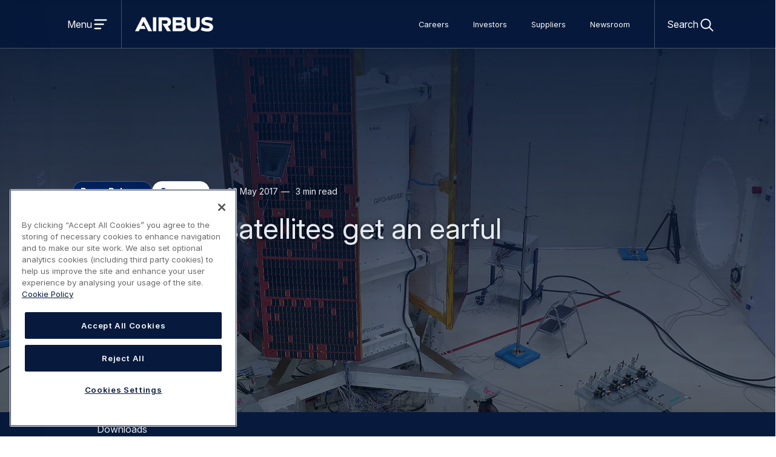

--- FILE ---
content_type: text/html; charset=UTF-8
request_url: https://www.airbus.com/en/newsroom/press-releases/2017-05-grace-fo-satellites-get-an-earful
body_size: 31095
content:
  <!DOCTYPE html>
<html lang="en" dir="ltr" prefix="og: https://ogp.me/ns#">
  <head>
    <meta charset="utf-8" />
<script src="https://cdn.cookielaw.org/consent/ee46622e-38de-4ce0-9664-7082a384d8b5/OtAutoBlock.js"></script>
<script src="https://cdn.cookielaw.org/scripttemplates/otSDKStub.js" charset="UTF-8" data-domain-script="ee46622e-38de-4ce0-9664-7082a384d8b5"></script>
<script>
function OptanonWrapper() {
    document.activeElement.blur();
}

(function() {
    function styleOverride() {
        const styles = [];

        // Add conditional style for backend
        if (window.location.host.includes('.web.') || window.location.host.includes('.local')) {
            styles.push('#onetrust-consent-sdk { display: none; }');
        }

        // CSS fix language switcher dropdown (14/11/2025)
        styles.push(`.awx-content .awx-language-switcher--content {
          z-index: 83;
        }`);

        // CSS fix breadcrumb separator (04/11/2025)
        styles.push(`.awx-content .awx-breadcrumb__link::before, .awx-breadcrumb__current::before {
          background-image: url(/themes/custom/airbus_web_experience_ui/assets/images/awx-icons-views.svg?c#chevron-right);
        }`);

        const styleElement = document.createElement('style');
        styleElement.textContent = styles.join('\n');
        document.head.appendChild(styleElement);
    }

    // Function to handle preference center
    function handlePreferenceCenter() {     
        var urlParams = new URLSearchParams(window.location.search);
        var qm = (urlParams.has("qs")) ? urlParams.get("qs") : "";
        var newParam = "?qs=" + qm.replace(/[^a-z0-9]/gi, '');
        var iframe = document.querySelector("iframe");
        if (typeof iframe !== "undefined") {
            if (iframe !== "null") {
                if (iframe.src =="https://cloud.contact.airbus.com/v2-preference-center") iframe.src = iframe.src + newParam
                if (iframe.src =="https://cloud.contact.airbus.com/unsubscribe_v2") iframe.src = iframe.src + newParam
            }
        }
        console.log('Preference center detected');
    }

    function init() {
        styleOverride();
        
		// https://www.airbus.com/en/newsroom/keep-in-touch-with-us
        if (window.location.pathname.includes('preference-centre')) {
            handlePreferenceCenter();
        }
    }

    if (document.readyState === 'loading') {
        document.addEventListener('DOMContentLoaded', init);
    } else {
        init();
    }
})();
</script>
<script></script>
<link rel="canonical" href="https://www.airbus.com/en/newsroom/press-releases/2017-05-grace-fo-satellites-get-an-earful" />
<meta name="robots" content="index, follow" />
<meta property="og:site_name" content="Airbus" />
<meta property="og:type" content="page" />
<meta property="og:url" content="https://www.airbus.com/en/newsroom/press-releases/2017-05-grace-fo-satellites-get-an-earful" />
<meta property="og:title" content="GRACE-FO satellites get an earful" />
<meta property="og:image" content="https://mediaassets.airbus.com/medias/domain38/media3415/525055-me584sy2k0-preview.jpg" />
<meta property="article:author" content="https://www.facebook.com/airbus" />
<meta property="article:publisher" content="https://www.facebook.com/airbus" />
<meta property="article:published_time" content="2021-10-28" />
<meta name="twitter:card" content="summary_large_image" />
<meta name="twitter:site" content="@Airbus" />
<meta name="twitter:title" content="GRACE-FO satellites get an earful" />
<meta name="twitter:image:alt" content="Airbus" />
<meta name="MobileOptimized" content="width" />
<meta name="HandheldFriendly" content="true" />
<meta name="viewport" content="width=device-width, initial-scale=1.0" />
<script type="application/ld+json">{
    "@context": "https://schema.org",
    "@graph": [
        {
            "@type": "Organization",
            "@id": "http://schema.org/Organization",
            "address": {
                "@type": "PostalAddress",
                "streetAddress": ""
            },
            "brand": {
                "@type": "Brand",
                "@id": "http://schema.org/Brand"
            }
        },
        {
            "@type": "WebPage",
            "@id": "https://www.airbus.com/en/newsroom/press-releases/2017-05-grace-fo-satellites-get-an-earful",
            "breadcrumb": {
                "@type": "BreadcrumbList",
                "itemListElement": [
                    {
                        "@type": "ListItem",
                        "position": 1,
                        "name": "Home",
                        "item": "https://www.airbus.com/en"
                    },
                    {
                        "@type": "ListItem",
                        "position": 2,
                        "name": "Newsroom",
                        "item": "https://www.airbus.com/en/newsroom"
                    },
                    {
                        "@type": "ListItem",
                        "position": 3,
                        "name": "Latest Airbus global press releases",
                        "item": "https://www.airbus.com/en/newsroom/press-releases"
                    },
                    {
                        "@type": "ListItem",
                        "position": 4,
                        "name": "GRACE-FO satellites get an earful",
                        "item": "https://www.airbus.com/en/newsroom/press-releases/2017-05-grace-fo-satellites-get-an-earful"
                    }
                ]
            }
        }
    ]
}</script>
<link rel="icon" sizes="96x96" href="https://www.airbus.com/themes/custom/airbus_web_experience_ui/favicons/corporate/favicon-96x96.png" />
<link rel="icon" type="image/svg+xml" href="https://www.airbus.com/themes/custom/airbus_web_experience_ui/favicons/corporate/favicon.svg" />
<link rel="shortcut icon" href="/themes/custom/airbus_web_experience_ui/favicons/corporate/favicon.ico" />
<link rel="apple-touch-icon" sizes="180x180" href="https://www.airbus.com/themes/custom/airbus_web_experience_ui/favicons/corporate/apple-touch-icon.png" />
<link rel="manifest" href="/themes/custom/airbus_web_experience_ui/favicons/corporate/site.webmanifest" />
<style class="awx-ui-css">:root{ --awx-theme-settings-logo-url: url(/themes/custom/airbus_web_experience_ui/logo.svg); }</style>
<link rel="alternate" hreflang="en" href="https://www.airbus.com/en/newsroom/press-releases/2017-05-grace-fo-satellites-get-an-earful" />

      <title>GRACE-FO satellites get an earful | Airbus</title>
      <link rel="stylesheet" media="all" href="/sites/g/files/jlcbta136/files/css/css_Peg9NMgBplpYuRZVusWGwzBUYNIjoTkMFZ31I4O9vRI.css?delta=0&amp;language=en&amp;theme=airbus_web_experience_ui&amp;include=[base64]" />
<link rel="stylesheet" media="all" href="/sites/g/files/jlcbta136/files/css/css_3vioAMHF-lSbuMHVYSZKNYDxvpvgwaZdPfSncBauB6k.css?delta=1&amp;language=en&amp;theme=airbus_web_experience_ui&amp;include=[base64]" />
<link rel="stylesheet" media="print" href="/sites/g/files/jlcbta136/files/css/css_1cmM30j2MF6Uk-Q8_VkYNMLPkiVCVX5AnzH0w-9lrpE.css?delta=2&amp;language=en&amp;theme=airbus_web_experience_ui&amp;include=[base64]" />

        
          </head>
  <body class="airbus press-release Corporate">
  <div id="skip-links">
    <a href="#content" class="visually-hidden focusable">
      Skip to main content
    </a>
    <a href="#search" class="visually-hidden focusable">
      Skip to search
    </a>
  </div>
  <script type="text/javascript">
// <![CDATA[
(function(window, document, dataLayerName, id) {
window[dataLayerName]=window[dataLayerName]||[],window[dataLayerName].push({start:(new Date).getTime(),event:"stg.start"});var scripts=document.getElementsByTagName('script')[0],tags=document.createElement('script');
function stgCreateCookie(a,b,c){var d="";if(c){var e=new Date;e.setTime(e.getTime()+24*c*60*60*1e3),d="; expires="+e.toUTCString()}document.cookie=a+"="+b+d+"; path=/"}
var isStgDebug=(window.location.href.match("stg_debug")||document.cookie.match("stg_debug"))&&!window.location.href.match("stg_disable_debug");stgCreateCookie("stg_debug",isStgDebug?1:"",isStgDebug?14:-1);
var qP=[];dataLayerName!=="dataLayer"&&qP.push("data_layer_name="+dataLayerName),isStgDebug&&qP.push("stg_debug");var qPString=qP.length>0?("?"+qP.join("&")):"";
tags.async=!0,tags.src="https://airbus.containers.piwik.pro/"+id+".js"+qPString,scripts.parentNode.insertBefore(tags,scripts);
!function(a,n,i){a[n]=a[n]||{};for(var c=0;c<i.length;c++)!function(i){a[n][i]=a[n][i]||{},a[n][i].api=a[n][i].api||function(){var a=[].slice.call(arguments,0);"string"==typeof a[0]&&window[dataLayerName].push({event:n+"."+i+":"+a[0],parameters:[].slice.call(arguments,1)})}}(i[c])}(window,"ppms",["tm","cm"]);
})(window, document, 'dataLayer', '6e94a634-7809-40d1-abf3-93c937d98aa3');
// ]]>
</script><noscript><iframe src="https://airbus.containers.piwik.pro/6e94a634-7809-40d1-abf3-93c937d98aa3/noscript.html" title="Piwik PRO embed snippet" height="0" width="0" style="display:none;visibility:hidden" aria-hidden="true"></iframe></noscript>
  	<div class="dialog-off-canvas-main-canvas" data-off-canvas-main-canvas>
		<div class="awx-page">

  <div class="awx-page-header-group  has-primary-menu">
  <div class="awx-page-header-group-inner awx-belly">
    <header role="banner" class="awx-page-header">
      	<div id="block-airbus-web-experience-ui-branding" class="airbus block block-system block-system-branding-block">
  
    
        <a href="/en" rel="home" class="site-logo">
      <img src="/themes/custom/airbus_web_experience_ui/logo.svg" alt="Airbus - Homepage" class="site-logo__img" width="133" height="24"/>
    </a>
    <div class="site-name visually-hidden">Airbus</div>
    </div>


    </header>
    	

    
      
          <input class="awx-switch-state awx-menu-drawer-state" id="drawer167785836-state" type="checkbox" aria-hidden="true"/><div class="awx-switch-toggler awx-menu-drawer-toggler" id="drawer167785836-toggler"><a class="inset-focus awx-switch-button awx-menu-drawer-toggler__button" data-state-id="drawer167785836-state" role="button" href="#drawer167785836-state">
        <span class="visually-hidden awx-open">
          Open menu
        </span>
        <span class="visually-hidden awx-close">
          Close menu
        </span>
      </a>
            <label class="awx-switch-label awx-menu-drawer-toggler__label" for="drawer167785836-state" aria-hidden="true"><span class="awx-switch-text awx-menu-drawer-toggler__text">
          Menu
        </span><span class="awx-switch-icon awx-menu-drawer-toggler__icon awx-open">
            <svg width="24" height="24" viewbox="0 0 24 24" role="img" aria-hidden="true" focusable="false" class="awx-icon awx-icon--menu"><use xlink:href="#awx-icon-menu" /></svg>
          </span><span class="awx-switch-icon awx-menu-drawer-toggler__icon awx-close">
            <svg width="24" height="24" viewbox="0 0 24 24" role="img" aria-hidden="true" focusable="false" class="awx-icon awx-icon--close"><use xlink:href="#awx-icon-close" /></svg>
          </span></label>
    </div>


<nav id="drawer167785836" class="airbus awx-fixed-left drawer-left awx-menu awx-menu-drawer" role="navigation" aria-labelledby="drawer-title-1844811389">
      <div class="awx-menu-dialog awx-menu-dialog-drawer" role="dialog" id="drawer167785836-dialog" aria-modal="true" aria-labelledby="drawer-title-1844811389"><div class="awx-switch-toggler awx-menu-drawer-toggler">
    <a class="inset-focus awx-switch-button awx-menu-drawer-toggler__button not-first-focusable" data-state-id="drawer167785836-state" role="button" href="#">
      <span class="visually-hidden">
        Close menu
      </span>
    </a>
    <label class="awx-switch-label awx-menu-drawer-toggler__label" for="drawer167785836-state" aria-hidden="true">
      <svg width="24" height="24" viewbox="0 0 24 24" role="img" aria-hidden="true" focusable="false" class="awx-icon awx-icon--close"><use xlink:href="#awx-icon-close" /></svg></label>
  </div>              <h2 class="visually-hidden awx-menu-title awx-menu-title-drawer" id="drawer-title-1844811389">Main navigation</h2>                                                                                                                                              <div class="has-push awx-menu-list__wrapper awx-menu-list__wrapper--level0" style="--length: 5; --long-title-count-sm: 0;
      --long-title-count-md: 0" id="awx-menu-list-wrapper-733916540">
      <ul class="awx-menu-list awx-menu-list--level0">
                                                                  <li class="has-push awx-menu-list__item awx-menu-list__item--level0">
                                                                                                                                              <input class="awx-switch-state awx-menu-list-state" id="menu-528433691-state" type="checkbox" aria-hidden="true"/><div class="awx-switch-toggler awx-menu-list-toggler" id="menu-528433691-toggler"><a href="/en/about-us" class="awx-menu-list__link awx-menu-list__link--level0" tabindex="-1" aria-hidden="true" data-drupal-link-system-path="node/53781">About us</a><a class="inset-focus awx-switch-button awx-menu-list-toggler__button" data-state-id="menu-528433691-state" role="button" aria-expanded="false" href="#menu-528433691-state">
        <span class="visually-hidden awx-open">
          About us
        </span>
        <span class="visually-hidden awx-close">
          About us
        </span>
      </a>
            <label class="awx-switch-label awx-menu-list-toggler__label" for="menu-528433691-state" aria-hidden="true"><svg width="24" height="24" viewbox="0 0 24 24" role="img" aria-hidden="true" focusable="false" class="awx-icon awx-icon--expand-more"><use xlink:href="#awx-icon-expand-more" /></svg></label>
    </div>                                                                                                                                                          <div style="--length: 5; --long-title-count-sm: 0;
      --long-title-count-md: 0" role="dialog" aria-modal="true" aria-labelledby="about-us-272976135" id="awx-menu-list-wrapper-2129904770" class="awx-menu-list__wrapper awx-menu-list__wrapper--level1">
  <div class="awx-switch-toggler awx-menu-list-back-toggler">
    <a class="inset-focus awx-switch-button awx-menu-list-back-toggler__button not-first-focusable" data-state-id="menu-528433691-state" role="button" aria-expanded="true" href="#">
      <span class="visually-hidden">
        Back
      </span>
    </a>
    <label class="awx-switch-label awx-menu-list-back-toggler__label" for="menu-528433691-state" aria-hidden="true">
      <svg width="24" height="24" viewbox="0 0 24 24" role="img" aria-hidden="true" focusable="false" class="awx-icon awx-icon--expand-less"><use xlink:href="#awx-icon-expand-less" /></svg>Back</label>
  </div>                  <h3 class="awx-menu-list__title awx-menu-list__title--level1" id="about-us-272976135">
          <a href="/en/about-us" class="inset-focus awx-menu-title__link awx-menu-title__link--level1" data-drupal-link-system-path="node/53781">About us<svg width="24" height="24" viewbox="0 0 24 24" role="img" aria-hidden="true" focusable="false" class="awx-icon awx-icon--chevron-right"><use xlink:href="#awx-icon-chevron-right" /></svg></a>    </h3>
    <ul class="awx-menu-list awx-menu-list--level1">
                                                                                <li class="awx-menu-list__item awx-menu-list__item--level1 awx-menu-list__item--last-parent">
                                                                                                                            <input class="awx-switch-state awx-menu-list-state" id="menu-1967608211-state" type="checkbox" aria-hidden="true"/><div class="awx-switch-toggler awx-menu-list-toggler" id="menu-1967608211-toggler"><a href="/en/about-us/our-governance" class="awx-menu-list__link awx-menu-list__link--level1" title="Airbus&#039; top-level governing body is the Board of Directors, which delegates day-to-day management to the company’s Chief Executive Officer." tabindex="-1" aria-hidden="true" data-drupal-link-system-path="node/57486">Our governance</a><a class="inset-focus awx-switch-button awx-menu-list-toggler__button" data-state-id="menu-1967608211-state" role="button" aria-expanded="false" href="#menu-1967608211-state">
        <span class="visually-hidden awx-open">
          Our governance
        </span>
        <span class="visually-hidden awx-close">
          Our governance
        </span>
      </a>
            <label class="awx-switch-label awx-menu-list-toggler__label" for="menu-1967608211-state" aria-hidden="true"><svg width="24" height="24" viewbox="0 0 24 24" role="img" aria-hidden="true" focusable="false" class="awx-icon awx-icon--expand-more"><use xlink:href="#awx-icon-expand-more" /></svg></label>
    </div>                                                                                                                                                                                      <div class="max-depth awx-menu-list__wrapper awx-menu-list__wrapper--level2" style="--length: 6; --long-title-count-sm: 2;
      --long-title-count-md: 0" id="awx-menu-list-wrapper-1518404258">
      <ul class="awx-menu-list awx-menu-list--level2">
                                                                                          <li class="awx-menu-list__item awx-menu-list__item--level2 awx-menu-list__item--last-level"><a href="/en/about-us/our-governance" class="inset-focus awx-menu-list__link awx-menu-list__link--parent awx-menu-list__link--level2" title="Airbus&#039; top-level governing body is the Board of Directors, which delegates day-to-day management to the company’s Chief Executive Officer." data-drupal-link-system-path="node/57486"><svg width="24" height="24" viewbox="0 0 24 24" role="img" aria-hidden="true" focusable="false" class="awx-icon awx-icon--home-outline"><use xlink:href="#awx-icon-home-outline" /></svg>Our governance</a></li>
            <li class="awx-menu-list__item awx-menu-list__item--level2 awx-menu-list__item--last-level">
                                                                                      <a href="/en/about-us/our-governance/board-and-board-committees" title="The Board of Directors is responsible for the management of the Company and for the overall conduct of the Company, the management, direction and performance of the Company and its business." class="inset-focus awx-menu-list__link awx-menu-list__link--level2 awx-menu-list__link--drawer" data-drupal-link-system-path="node/57576">Board and Board Committees</a>                        </li>
                                                                                <li class="awx-menu-list__item awx-menu-list__item--level2 awx-menu-list__item--last-level">
                                                                                      <a href="/en/about-us/our-governance/executive-and-operational-committees" class="inset-focus awx-menu-list__link awx-menu-list__link--level2 awx-menu-list__link--drawer" data-drupal-link-system-path="node/61101">Executive and Operational Committees</a>                        </li>
                                                                                <li class="awx-menu-list__item awx-menu-list__item--level2 awx-menu-list__item--last-level">
                                                                                      <a href="/en/about-us/our-governance/shareholders-meeting" class="inset-focus awx-menu-list__link awx-menu-list__link--level2 awx-menu-list__link--drawer" data-drupal-link-system-path="node/59581">Shareholders&#039; Meeting</a>                        </li>
                                                                                <li class="awx-menu-list__item awx-menu-list__item--level2 awx-menu-list__item--last-level">
                                                                                      <a href="/en/about-us/our-governance/enterprise-risk-management" class="inset-focus awx-menu-list__link awx-menu-list__link--level2 awx-menu-list__link--drawer" data-drupal-link-system-path="node/57571">Enterprise Risk Management</a>                        </li>
                                                                                <li class="awx-menu-list__item awx-menu-list__item--level2 awx-menu-list__item--last-level">
                                                                                      <a href="/en/about-us/our-governance/governance-framework-and-documents" class="inset-focus awx-menu-list__link awx-menu-list__link--level2 awx-menu-list__link--drawer" data-drupal-link-system-path="node/59571">Governance Framework and Documents</a>                        </li>
          </ul>
      </div>
      </li>
                                                                                <li class="awx-menu-list__item awx-menu-list__item--level1 awx-menu-list__item--last-parent">
                                                                                                                            <input class="awx-switch-state awx-menu-list-state" id="menu-1568345672-state" type="checkbox" aria-hidden="true"/><div class="awx-switch-toggler awx-menu-list-toggler" id="menu-1568345672-toggler"><a href="/en/about-us/our-products-in-action" class="awx-menu-list__link awx-menu-list__link--level1" tabindex="-1" aria-hidden="true" data-drupal-link-system-path="node/59726">Our products in action</a><a class="inset-focus awx-switch-button awx-menu-list-toggler__button" data-state-id="menu-1568345672-state" role="button" aria-expanded="false" href="#menu-1568345672-state">
        <span class="visually-hidden awx-open">
          Our products in action
        </span>
        <span class="visually-hidden awx-close">
          Our products in action
        </span>
      </a>
            <label class="awx-switch-label awx-menu-list-toggler__label" for="menu-1568345672-state" aria-hidden="true"><svg width="24" height="24" viewbox="0 0 24 24" role="img" aria-hidden="true" focusable="false" class="awx-icon awx-icon--expand-more"><use xlink:href="#awx-icon-expand-more" /></svg></label>
    </div>                                                                                                                                                                  <div class="max-depth awx-menu-list__wrapper awx-menu-list__wrapper--level2" style="--length: 6; --long-title-count-sm: 0;
      --long-title-count-md: 0" id="awx-menu-list-wrapper-402737569">
      <ul class="awx-menu-list awx-menu-list--level2">
                                                                                          <li class="awx-menu-list__item awx-menu-list__item--level2 awx-menu-list__item--last-level"><a href="/en/about-us/our-products-in-action" class="inset-focus awx-menu-list__link awx-menu-list__link--parent awx-menu-list__link--level2" data-drupal-link-system-path="node/59726"><svg width="24" height="24" viewbox="0 0 24 24" role="img" aria-hidden="true" focusable="false" class="awx-icon awx-icon--home-outline"><use xlink:href="#awx-icon-home-outline" /></svg>Our products in action</a></li>
            <li class="awx-menu-list__item awx-menu-list__item--level2 awx-menu-list__item--last-level">
                                                                                      <a href="/en/about-us/what-we-do/connect" class="inset-focus awx-menu-list__link awx-menu-list__link--level2 awx-menu-list__link--drawer" data-drupal-link-system-path="node/59701">Connect</a>                        </li>
                                                                                <li class="awx-menu-list__item awx-menu-list__item--level2 awx-menu-list__item--last-level">
                                                                                      <a href="/en/about-us/what-we-do/serve-communities" class="inset-focus awx-menu-list__link awx-menu-list__link--level2 awx-menu-list__link--drawer" data-drupal-link-system-path="node/59721">Serve Communities</a>                        </li>
                                                                                <li class="awx-menu-list__item awx-menu-list__item--level2 awx-menu-list__item--last-level">
                                                                                      <a href="/en/about-us/what-we-do/save-lives" class="inset-focus awx-menu-list__link awx-menu-list__link--level2 awx-menu-list__link--drawer" data-drupal-link-system-path="node/59716">Save Lives</a>                        </li>
                                                                                <li class="awx-menu-list__item awx-menu-list__item--level2 awx-menu-list__item--last-level">
                                                                                      <a href="/en/about-us/what-we-do/protect" class="inset-focus awx-menu-list__link awx-menu-list__link--level2 awx-menu-list__link--drawer" data-drupal-link-system-path="node/59711">Protect</a>                        </li>
                                                                                <li class="awx-menu-list__item awx-menu-list__item--level2 awx-menu-list__item--last-level">
                                                                                      <a href="/en/about-us/what-we-do/explore" class="inset-focus awx-menu-list__link awx-menu-list__link--level2 awx-menu-list__link--drawer" data-drupal-link-system-path="node/59706">Explore</a>                        </li>
          </ul>
      </div>
      </li>
                                                                                <li class="awx-menu-list__item awx-menu-list__item--level1 awx-menu-list__item--last-parent">
                                                                                      <a href="/en/about-us/our-strategy" class="inset-focus awx-menu-list__link awx-menu-list__link--level1 awx-menu-list__link--drawer" data-drupal-link-system-path="node/53786">Our strategy</a>                        </li>
                                                                                <li class="awx-menu-list__item awx-menu-list__item--level1 awx-menu-list__item--last-parent">
                                                                                                                            <input class="awx-switch-state awx-menu-list-state" id="menu-1008160331-state" type="checkbox" aria-hidden="true"/><div class="awx-switch-toggler awx-menu-list-toggler" id="menu-1008160331-toggler"><a href="/en/about-us/our-worldwide-presence" title="As a global company, Airbus has business operations located in Europe, the Americas, Africa &amp; the Middle East, and Asia." class="awx-menu-list__link awx-menu-list__link--level1" tabindex="-1" aria-hidden="true" data-drupal-link-system-path="node/58581">Our worldwide presence</a><a class="inset-focus awx-switch-button awx-menu-list-toggler__button" data-state-id="menu-1008160331-state" role="button" aria-expanded="false" href="#menu-1008160331-state">
        <span class="visually-hidden awx-open">
          Our worldwide presence
        </span>
        <span class="visually-hidden awx-close">
          Our worldwide presence
        </span>
      </a>
            <label class="awx-switch-label awx-menu-list-toggler__label" for="menu-1008160331-state" aria-hidden="true"><svg width="24" height="24" viewbox="0 0 24 24" role="img" aria-hidden="true" focusable="false" class="awx-icon awx-icon--expand-more"><use xlink:href="#awx-icon-expand-more" /></svg></label>
    </div>                                                                                                                                                              <div class="max-depth awx-menu-list__wrapper awx-menu-list__wrapper--level2" style="--length: 5; --long-title-count-sm: 1;
      --long-title-count-md: 0" id="awx-menu-list-wrapper-546218453">
      <ul class="awx-menu-list awx-menu-list--level2">
                                                                                          <li class="awx-menu-list__item awx-menu-list__item--level2 awx-menu-list__item--last-level"><a href="/en/about-us/our-worldwide-presence" title="As a global company, Airbus has business operations located in Europe, the Americas, Africa &amp; the Middle East, and Asia." class="inset-focus awx-menu-list__link awx-menu-list__link--parent awx-menu-list__link--level2" data-drupal-link-system-path="node/58581"><svg width="24" height="24" viewbox="0 0 24 24" role="img" aria-hidden="true" focusable="false" class="awx-icon awx-icon--home-outline"><use xlink:href="#awx-icon-home-outline" /></svg>Our worldwide presence</a></li>
            <li class="awx-menu-list__item awx-menu-list__item--level2 awx-menu-list__item--last-level">
                                                                                      <a href="/en/about-us/our-worldwide-presence/airbus-in-europe" class="inset-focus awx-menu-list__link awx-menu-list__link--level2 awx-menu-list__link--drawer" data-drupal-link-system-path="node/57636">Airbus in Europe</a>                        </li>
                                                                                <li class="awx-menu-list__item awx-menu-list__item--level2 awx-menu-list__item--last-level">
                                                                                      <a href="/en/about-us/our-worldwide-presence/airbus-in-americas" class="inset-focus awx-menu-list__link awx-menu-list__link--level2 awx-menu-list__link--drawer" data-drupal-link-system-path="node/57631">Airbus in Americas</a>                        </li>
                                                                                <li class="awx-menu-list__item awx-menu-list__item--level2 awx-menu-list__item--last-level">
                                                                                      <a href="/en/about-us/our-worldwide-presence/airbus-in-asia-pacific" class="inset-focus awx-menu-list__link awx-menu-list__link--level2 awx-menu-list__link--drawer" data-drupal-link-system-path="node/57641">Airbus in Asia-Pacific</a>                        </li>
                                                                                <li class="awx-menu-list__item awx-menu-list__item--level2 awx-menu-list__item--last-level">
                                                                                      <a href="/en/about-us/our-worldwide-presence/airbus-in-africa-and-the-middle-east" title="Airbus commercial and military aircraft, helicopters and satellites have flown above the Africa and Middle East region for more than four decades." class="inset-focus awx-menu-list__link awx-menu-list__link--level2 awx-menu-list__link--drawer" data-drupal-link-system-path="node/57646">Airbus in Africa and the Middle East</a>                        </li>
          </ul>
      </div>
      </li>
                                                                                <li class="awx-menu-list__item awx-menu-list__item--level1 awx-menu-list__item--last-parent">
                                                                                                                            <input class="awx-switch-state awx-menu-list-state" id="menu-929478397-state" type="checkbox" aria-hidden="true"/><div class="awx-switch-toggler awx-menu-list-toggler" id="menu-929478397-toggler"><a href="/en/about-us/our-history" class="awx-menu-list__link awx-menu-list__link--level1" tabindex="-1" aria-hidden="true" data-drupal-link-system-path="node/59801">Our history</a><a class="inset-focus awx-switch-button awx-menu-list-toggler__button" data-state-id="menu-929478397-state" role="button" aria-expanded="false" href="#menu-929478397-state">
        <span class="visually-hidden awx-open">
          Our history
        </span>
        <span class="visually-hidden awx-close">
          Our history
        </span>
      </a>
            <label class="awx-switch-label awx-menu-list-toggler__label" for="menu-929478397-state" aria-hidden="true"><svg width="24" height="24" viewbox="0 0 24 24" role="img" aria-hidden="true" focusable="false" class="awx-icon awx-icon--expand-more"><use xlink:href="#awx-icon-expand-more" /></svg></label>
    </div>                                                                                                                        <div class="max-depth awx-menu-list__wrapper awx-menu-list__wrapper--level2" style="--length: 3; --long-title-count-sm: 0;
      --long-title-count-md: 0" id="awx-menu-list-wrapper-1259040693">
      <ul class="awx-menu-list awx-menu-list--level2">
                                                                                          <li class="awx-menu-list__item awx-menu-list__item--level2 awx-menu-list__item--last-level"><a href="/en/about-us/our-history" class="inset-focus awx-menu-list__link awx-menu-list__link--parent awx-menu-list__link--level2" data-drupal-link-system-path="node/59801"><svg width="24" height="24" viewbox="0 0 24 24" role="img" aria-hidden="true" focusable="false" class="awx-icon awx-icon--home-outline"><use xlink:href="#awx-icon-home-outline" /></svg>Our history</a></li>
            <li class="awx-menu-list__item awx-menu-list__item--level2 awx-menu-list__item--last-level">
                                                                                      <a href="/en/about-us/our-history/our-story" class="inset-focus awx-menu-list__link awx-menu-list__link--level2 awx-menu-list__link--drawer" data-drupal-link-system-path="node/59441">Our story</a>                        </li>
                                                                                <li class="awx-menu-list__item awx-menu-list__item--level2 awx-menu-list__item--last-level">
                                                                                      <a href="/en/about-us/our-history/our-origins" class="inset-focus awx-menu-list__link awx-menu-list__link--level2 awx-menu-list__link--drawer" data-drupal-link-system-path="node/59461">Our origins</a>                        </li>
          </ul>
      </div>
      </li>
          </ul>
      </div>
      </li>
                                                                  <li class="awx-menu-list__item awx-menu-list__item--level0">
                                                                                                                            <input class="awx-switch-state awx-menu-list-state" id="menu-223042099-state" type="checkbox" aria-hidden="true"/><div class="awx-switch-toggler awx-menu-list-toggler" id="menu-223042099-toggler"><a href="/en/products-services" class="awx-menu-list__link awx-menu-list__link--level0" tabindex="-1" aria-hidden="true" data-drupal-link-system-path="node/55461">Products and services</a><a class="inset-focus awx-switch-button awx-menu-list-toggler__button" data-state-id="menu-223042099-state" role="button" aria-expanded="false" href="#menu-223042099-state">
        <span class="visually-hidden awx-open">
          Products and services
        </span>
        <span class="visually-hidden awx-close">
          Products and services
        </span>
      </a>
            <label class="awx-switch-label awx-menu-list-toggler__label" for="menu-223042099-state" aria-hidden="true"><svg width="24" height="24" viewbox="0 0 24 24" role="img" aria-hidden="true" focusable="false" class="awx-icon awx-icon--expand-more"><use xlink:href="#awx-icon-expand-more" /></svg></label>
    </div>                                                                                                                                                          <div style="--length: 5; --long-title-count-sm: 0;
      --long-title-count-md: 0" role="dialog" aria-modal="true" aria-labelledby="products-and-services-1907255361" id="awx-menu-list-wrapper-1388915472" class="awx-menu-list__wrapper awx-menu-list__wrapper--level1">
  <div class="awx-switch-toggler awx-menu-list-back-toggler">
    <a class="inset-focus awx-switch-button awx-menu-list-back-toggler__button not-first-focusable" data-state-id="menu-223042099-state" role="button" aria-expanded="true" href="#">
      <span class="visually-hidden">
        Back
      </span>
    </a>
    <label class="awx-switch-label awx-menu-list-back-toggler__label" for="menu-223042099-state" aria-hidden="true">
      <svg width="24" height="24" viewbox="0 0 24 24" role="img" aria-hidden="true" focusable="false" class="awx-icon awx-icon--expand-less"><use xlink:href="#awx-icon-expand-less" /></svg>Back</label>
  </div>                  <h3 class="awx-menu-list__title awx-menu-list__title--level1" id="products-and-services-1907255361">
          <a href="/en/products-services" class="inset-focus awx-menu-title__link awx-menu-title__link--level1" data-drupal-link-system-path="node/55461">Products and services<svg width="24" height="24" viewbox="0 0 24 24" role="img" aria-hidden="true" focusable="false" class="awx-icon awx-icon--chevron-right"><use xlink:href="#awx-icon-chevron-right" /></svg></a>    </h3>
    <ul class="awx-menu-list awx-menu-list--level2 awx-menu-list--level1">
                                                                                <li class="awx-menu-list__item awx-menu-list__item--level1 awx-menu-list__item--last-parent">
                                                                                                                            <input class="awx-switch-state awx-menu-list-state" id="menu-125828427-state" type="checkbox" aria-hidden="true"/><div class="awx-switch-toggler awx-menu-list-toggler" id="menu-125828427-toggler"><a href="/en/products-services/commercial-aircraft" class="awx-menu-list__link awx-menu-list__link--level1" tabindex="-1" aria-hidden="true" data-drupal-link-system-path="node/54056">Commercial Aircraft</a><a class="inset-focus awx-switch-button awx-menu-list-toggler__button" data-state-id="menu-125828427-state" role="button" aria-expanded="false" href="#menu-125828427-state">
        <span class="visually-hidden awx-open">
          Commercial Aircraft
        </span>
        <span class="visually-hidden awx-close">
          Commercial Aircraft
        </span>
      </a>
            <label class="awx-switch-label awx-menu-list-toggler__label" for="menu-125828427-state" aria-hidden="true"><svg width="24" height="24" viewbox="0 0 24 24" role="img" aria-hidden="true" focusable="false" class="awx-icon awx-icon--expand-more"><use xlink:href="#awx-icon-expand-more" /></svg></label>
    </div>                                                                                                                                                                                                            <div class="max-depth awx-menu-list__wrapper awx-menu-list__wrapper--level2" style="--length: 9; --long-title-count-sm: 0;
      --long-title-count-md: 0" id="awx-menu-list-wrapper-1647074968">
      <ul class="awx-menu-list awx-menu-list--level2">
                                                                                          <li class="awx-menu-list__item awx-menu-list__item--level2 awx-menu-list__item--last-level"><a href="/en/products-services/commercial-aircraft" class="inset-focus awx-menu-list__link awx-menu-list__link--parent awx-menu-list__link--level2" data-drupal-link-system-path="node/54056"><svg width="24" height="24" viewbox="0 0 24 24" role="img" aria-hidden="true" focusable="false" class="awx-icon awx-icon--home-outline"><use xlink:href="#awx-icon-home-outline" /></svg>Commercial Aircraft</a></li>
            <li class="awx-menu-list__item awx-menu-list__item--level2 awx-menu-list__item--last-level">
                                                                                      <a href="/en/products-services/commercial-aircraft/passenger-aircraft" class="inset-focus awx-menu-list__link awx-menu-list__link--level2 awx-menu-list__link--drawer" data-drupal-link-system-path="node/61106">Passenger Aircraft</a>                        </li>
                                                                                <li class="awx-menu-list__item awx-menu-list__item--level2 awx-menu-list__item--last-level">
                                                                                      <a href="/en/products-services/commercial-aircraft/freighter" class="inset-focus awx-menu-list__link awx-menu-list__link--level2 awx-menu-list__link--drawer" data-drupal-link-system-path="node/59806">Freighter Aircraft</a>                        </li>
                                                                                <li class="awx-menu-list__item awx-menu-list__item--level2 awx-menu-list__item--last-level">
                                                                                      <a href="/en/products-services/commercial-aircraft/services" class="inset-focus awx-menu-list__link awx-menu-list__link--level2 awx-menu-list__link--drawer" data-drupal-link-system-path="node/85391">Services</a>                        </li>
                                                                                <li class="awx-menu-list__item awx-menu-list__item--level2 awx-menu-list__item--last-level">
                                                                                      <a href="/en/products-services/commercial-aircraft/cabin-and-comfort" class="inset-focus awx-menu-list__link awx-menu-list__link--level2 awx-menu-list__link--drawer" data-drupal-link-system-path="node/56521">Cabin and Comfort</a>                        </li>
                                                                                <li class="awx-menu-list__item awx-menu-list__item--level2 awx-menu-list__item--last-level">
                                                                                      <a href="/en/products-services/commercial-aircraft/cockpits" class="inset-focus awx-menu-list__link awx-menu-list__link--level2 awx-menu-list__link--drawer" data-drupal-link-system-path="node/56166">Cockpits</a>                        </li>
                                                                                <li class="awx-menu-list__item awx-menu-list__item--level2 awx-menu-list__item--last-level">
                                                                                      <a href="/en/products-services/commercial-aircraft/airframes" class="inset-focus awx-menu-list__link awx-menu-list__link--level2 awx-menu-list__link--drawer" data-drupal-link-system-path="node/56526">Airframes</a>                        </li>
                                                                                <li class="awx-menu-list__item awx-menu-list__item--level2 awx-menu-list__item--last-level">
                                                                                      <a href="/en/products-services/commercial-aircraft/the-life-cycle-of-an-aircraft" class="inset-focus awx-menu-list__link awx-menu-list__link--level2 awx-menu-list__link--drawer" data-drupal-link-system-path="node/56531">The life cycle of an aircraft</a>                        </li>
                                                                                <li class="awx-menu-list__item awx-menu-list__item--level2 awx-menu-list__item--last-level">
                                                                                      <a href="https://www.acj.airbus.com/en" class="inset-focus awx-menu-list__link awx-menu-list__link--level2 awx-menu-list__link--drawer" rel="external" target="_blank">Corporate Jets</a>                        </li>
          </ul>
      </div>
      </li>
                                                                                <li class="awx-menu-list__item awx-menu-list__item--level1 awx-menu-list__item--last-parent">
                                                                                                                            <input class="awx-switch-state awx-menu-list-state" id="menu-1148060264-state" type="checkbox" aria-hidden="true"/><div class="awx-switch-toggler awx-menu-list-toggler" id="menu-1148060264-toggler"><a href="/en/products-services/helicopters" class="awx-menu-list__link awx-menu-list__link--level1" tabindex="-1" aria-hidden="true" data-drupal-link-system-path="node/54521">Helicopters</a><a class="inset-focus awx-switch-button awx-menu-list-toggler__button" data-state-id="menu-1148060264-state" role="button" aria-expanded="false" href="#menu-1148060264-state">
        <span class="visually-hidden awx-open">
          Helicopters
        </span>
        <span class="visually-hidden awx-close">
          Helicopters
        </span>
      </a>
            <label class="awx-switch-label awx-menu-list-toggler__label" for="menu-1148060264-state" aria-hidden="true"><svg width="24" height="24" viewbox="0 0 24 24" role="img" aria-hidden="true" focusable="false" class="awx-icon awx-icon--expand-more"><use xlink:href="#awx-icon-expand-more" /></svg></label>
    </div>                                                                                                                                                                                <div class="max-depth awx-menu-list__wrapper awx-menu-list__wrapper--level2" style="--length: 7; --long-title-count-sm: 0;
      --long-title-count-md: 0" id="awx-menu-list-wrapper-972137057">
      <ul class="awx-menu-list awx-menu-list--level2">
                                                                                          <li class="awx-menu-list__item awx-menu-list__item--level2 awx-menu-list__item--last-level"><a href="/en/products-services/helicopters" class="inset-focus awx-menu-list__link awx-menu-list__link--parent awx-menu-list__link--level2" data-drupal-link-system-path="node/54521"><svg width="24" height="24" viewbox="0 0 24 24" role="img" aria-hidden="true" focusable="false" class="awx-icon awx-icon--home-outline"><use xlink:href="#awx-icon-home-outline" /></svg>Helicopters</a></li>
            <li class="awx-menu-list__item awx-menu-list__item--level2 awx-menu-list__item--last-level">
                                                                                      <a href="/en/products-services/helicopters/civil-helicopters" class="inset-focus awx-menu-list__link awx-menu-list__link--level2 awx-menu-list__link--drawer" data-drupal-link-system-path="node/55676">Civil helicopters</a>                        </li>
                                                                                <li class="awx-menu-list__item awx-menu-list__item--level2 awx-menu-list__item--last-level">
                                                                                      <a href="/en/products-services/helicopters/military-helicopters" class="inset-focus awx-menu-list__link awx-menu-list__link--level2 awx-menu-list__link--drawer" data-drupal-link-system-path="node/55836">Military helicopters</a>                        </li>
                                                                                <li class="awx-menu-list__item awx-menu-list__item--level2 awx-menu-list__item--last-level">
                                                                                      <a href="/en/products-services/defence/uas" class="inset-focus awx-menu-list__link awx-menu-list__link--level2 awx-menu-list__link--drawer" data-drupal-link-system-path="node/54596">Uncrewed Aerial Systems</a>                        </li>
                                                                                <li class="awx-menu-list__item awx-menu-list__item--level2 awx-menu-list__item--last-level">
                                                                                      <a href="https://ach.airbus.com/en" class="inset-focus awx-menu-list__link awx-menu-list__link--level2 awx-menu-list__link--drawer" rel="external" target="_blank">Corporate helicopters - ACH</a>                        </li>
                                                                                <li class="awx-menu-list__item awx-menu-list__item--level2 awx-menu-list__item--last-level">
                                                                                      <a href="/en/products-services/helicopters/hcare-services" class="inset-focus awx-menu-list__link awx-menu-list__link--level2 awx-menu-list__link--drawer" data-drupal-link-system-path="node/55886">HCare services</a>                        </li>
                                                                                <li class="awx-menu-list__item awx-menu-list__item--level2 awx-menu-list__item--last-level">
                                                                                      <a href="/en/products-services/helicopters/pre-owned-helicopters" class="inset-focus awx-menu-list__link awx-menu-list__link--level2 awx-menu-list__link--drawer" data-drupal-link-system-path="node/56606">Pre-owned helicopters</a>                        </li>
          </ul>
      </div>
      </li>
                                                                                <li class="awx-menu-list__item awx-menu-list__item--level1 awx-menu-list__item--last-parent">
                                                                                                                            <input class="awx-switch-state awx-menu-list-state" id="menu-769772371-state" type="checkbox" aria-hidden="true"/><div class="awx-switch-toggler awx-menu-list-toggler" id="menu-769772371-toggler"><a href="/en/products-services/defence" class="awx-menu-list__link awx-menu-list__link--level1" tabindex="-1" aria-hidden="true" data-drupal-link-system-path="node/54476">Defence</a><a class="inset-focus awx-switch-button awx-menu-list-toggler__button" data-state-id="menu-769772371-state" role="button" aria-expanded="false" href="#menu-769772371-state">
        <span class="visually-hidden awx-open">
          Defence
        </span>
        <span class="visually-hidden awx-close">
          Defence
        </span>
      </a>
            <label class="awx-switch-label awx-menu-list-toggler__label" for="menu-769772371-state" aria-hidden="true"><svg width="24" height="24" viewbox="0 0 24 24" role="img" aria-hidden="true" focusable="false" class="awx-icon awx-icon--expand-more"><use xlink:href="#awx-icon-expand-more" /></svg></label>
    </div>                                                                                                                                                                                <div class="max-depth awx-menu-list__wrapper awx-menu-list__wrapper--level2" style="--length: 7; --long-title-count-sm: 0;
      --long-title-count-md: 0" id="awx-menu-list-wrapper-1402451208">
      <ul class="awx-menu-list awx-menu-list--level2">
                                                                                          <li class="awx-menu-list__item awx-menu-list__item--level2 awx-menu-list__item--last-level"><a href="/en/products-services/defence" class="inset-focus awx-menu-list__link awx-menu-list__link--parent awx-menu-list__link--level2" data-drupal-link-system-path="node/54476"><svg width="24" height="24" viewbox="0 0 24 24" role="img" aria-hidden="true" focusable="false" class="awx-icon awx-icon--home-outline"><use xlink:href="#awx-icon-home-outline" /></svg>Defence</a></li>
            <li class="awx-menu-list__item awx-menu-list__item--level2 awx-menu-list__item--last-level">
                                                                                      <a href="/en/products-services/defence/military-aircraft" class="inset-focus awx-menu-list__link awx-menu-list__link--level2 awx-menu-list__link--drawer" data-drupal-link-system-path="node/54641">Military Aircraft</a>                        </li>
                                                                                <li class="awx-menu-list__item awx-menu-list__item--level2 awx-menu-list__item--last-level">
                                                                                      <a href="/en/products-services/defence/future-combat-air-system-fcas" class="inset-focus awx-menu-list__link awx-menu-list__link--level2 awx-menu-list__link--drawer" data-drupal-link-system-path="node/55101">Future Combat Air System</a>                        </li>
                                                                                <li class="awx-menu-list__item awx-menu-list__item--level2 awx-menu-list__item--last-level">
                                                                                      <a href="/en/products-services/defence/uas" class="inset-focus awx-menu-list__link awx-menu-list__link--level2 awx-menu-list__link--drawer" data-drupal-link-system-path="node/54596">Uncrewed Aerial Systems</a>                        </li>
                                                                                <li class="awx-menu-list__item awx-menu-list__item--level2 awx-menu-list__item--last-level">
                                                                                      <a href="/en/products-services/defence/military-space" class="inset-focus awx-menu-list__link awx-menu-list__link--level2 awx-menu-list__link--drawer" data-drupal-link-system-path="node/54666">Military Space</a>                        </li>
                                                                                <li class="awx-menu-list__item awx-menu-list__item--level2 awx-menu-list__item--last-level">
                                                                                      <a href="/en/products-services/defence/connectivity" class="inset-focus awx-menu-list__link awx-menu-list__link--level2 awx-menu-list__link--drawer" data-drupal-link-system-path="node/54711">Connectivity</a>                        </li>
                                                                                <li class="awx-menu-list__item awx-menu-list__item--level2 awx-menu-list__item--last-level">
                                                                                      <a href="/en/products-services/defence/intelligence-and-data" class="inset-focus awx-menu-list__link awx-menu-list__link--level2 awx-menu-list__link--drawer" data-drupal-link-system-path="node/54986">Intelligence &amp; data</a>                        </li>
          </ul>
      </div>
      </li>
                                                                                <li class="awx-menu-list__item awx-menu-list__item--level1 awx-menu-list__item--last-parent">
                                                                                                                            <input class="awx-switch-state awx-menu-list-state" id="menu-371875040-state" type="checkbox" aria-hidden="true"/><div class="awx-switch-toggler awx-menu-list-toggler" id="menu-371875040-toggler"><a href="/en/products-services/space" class="awx-menu-list__link awx-menu-list__link--level1" tabindex="-1" aria-hidden="true" data-drupal-link-system-path="node/54461">Space</a><a class="inset-focus awx-switch-button awx-menu-list-toggler__button" data-state-id="menu-371875040-state" role="button" aria-expanded="false" href="#menu-371875040-state">
        <span class="visually-hidden awx-open">
          Space
        </span>
        <span class="visually-hidden awx-close">
          Space
        </span>
      </a>
            <label class="awx-switch-label awx-menu-list-toggler__label" for="menu-371875040-state" aria-hidden="true"><svg width="24" height="24" viewbox="0 0 24 24" role="img" aria-hidden="true" focusable="false" class="awx-icon awx-icon--expand-more"><use xlink:href="#awx-icon-expand-more" /></svg></label>
    </div>                                                                                                                                                                                          <div class="max-depth awx-menu-list__wrapper awx-menu-list__wrapper--level2" style="--length: 7; --long-title-count-sm: 1;
      --long-title-count-md: 0" id="awx-menu-list-wrapper-1362946556">
      <ul class="awx-menu-list awx-menu-list--level2">
                                                                                          <li class="awx-menu-list__item awx-menu-list__item--level2 awx-menu-list__item--last-level"><a href="/en/products-services/space" class="inset-focus awx-menu-list__link awx-menu-list__link--parent awx-menu-list__link--level2" data-drupal-link-system-path="node/54461"><svg width="24" height="24" viewbox="0 0 24 24" role="img" aria-hidden="true" focusable="false" class="awx-icon awx-icon--home-outline"><use xlink:href="#awx-icon-home-outline" /></svg>Space</a></li>
            <li class="awx-menu-list__item awx-menu-list__item--level2 awx-menu-list__item--last-level">
                                                                                      <a href="/en/products-services/space/earth-observation" class="inset-focus awx-menu-list__link awx-menu-list__link--level2 awx-menu-list__link--drawer" data-drupal-link-system-path="node/54551">Earth observation</a>                        </li>
                                                                                <li class="awx-menu-list__item awx-menu-list__item--level2 awx-menu-list__item--last-level">
                                                                                      <a href="/en/products-services/space/telecommunications-and-navigation-satellites" class="inset-focus awx-menu-list__link awx-menu-list__link--level2 awx-menu-list__link--drawer" data-drupal-link-system-path="node/55091">Telecommunications and navigation satellites</a>                        </li>
                                                                                <li class="awx-menu-list__item awx-menu-list__item--level2 awx-menu-list__item--last-level">
                                                                                      <a href="/en/products-services/space/space-exploration" class="inset-focus awx-menu-list__link awx-menu-list__link--level2 awx-menu-list__link--drawer" data-drupal-link-system-path="node/55416">Space exploration</a>                        </li>
                                                                                <li class="awx-menu-list__item awx-menu-list__item--level2 awx-menu-list__item--last-level">
                                                                                      <a href="/en/products-services/space/space-ground-systems" class="inset-focus awx-menu-list__link awx-menu-list__link--level2 awx-menu-list__link--drawer" data-drupal-link-system-path="node/56016">Space ground systems</a>                        </li>
                                                                                <li class="awx-menu-list__item awx-menu-list__item--level2 awx-menu-list__item--last-level">
                                                                                      <a href="/en/products-services/space/space-equipment" class="inset-focus awx-menu-list__link awx-menu-list__link--level2 awx-menu-list__link--drawer" data-drupal-link-system-path="node/55426">Space equipment</a>                        </li>
                                                                                <li class="awx-menu-list__item awx-menu-list__item--level2 awx-menu-list__item--last-level">
                                                                                      <a href="/en/products-services/space/space-customer-support" class="inset-focus awx-menu-list__link awx-menu-list__link--level2 awx-menu-list__link--drawer" data-drupal-link-system-path="node/55421">Space customer support</a>                        </li>
          </ul>
      </div>
      </li>
                                                                                <li class="awx-menu-list__item awx-menu-list__item--level1 awx-menu-list__item--last-parent">
                                                                                                                            <input class="awx-switch-state awx-menu-list-state" id="menu-1977744685-state" type="checkbox" aria-hidden="true"/><div class="awx-switch-toggler awx-menu-list-toggler" id="menu-1977744685-toggler"><a href="/en/products-services/security" class="awx-menu-list__link awx-menu-list__link--level1" tabindex="-1" aria-hidden="true" data-drupal-link-system-path="node/54686">Security</a><a class="inset-focus awx-switch-button awx-menu-list-toggler__button" data-state-id="menu-1977744685-state" role="button" aria-expanded="false" href="#menu-1977744685-state">
        <span class="visually-hidden awx-open">
          Security
        </span>
        <span class="visually-hidden awx-close">
          Security
        </span>
      </a>
            <label class="awx-switch-label awx-menu-list-toggler__label" for="menu-1977744685-state" aria-hidden="true"><svg width="24" height="24" viewbox="0 0 24 24" role="img" aria-hidden="true" focusable="false" class="awx-icon awx-icon--expand-more"><use xlink:href="#awx-icon-expand-more" /></svg></label>
    </div>                                                                                                                                                    <div class="max-depth awx-menu-list__wrapper awx-menu-list__wrapper--level2" style="--length: 5; --long-title-count-sm: 0;
      --long-title-count-md: 0" id="awx-menu-list-wrapper-76021536">
      <ul class="awx-menu-list awx-menu-list--level2">
                                                                                          <li class="awx-menu-list__item awx-menu-list__item--level2 awx-menu-list__item--last-level"><a href="/en/products-services/security" class="inset-focus awx-menu-list__link awx-menu-list__link--parent awx-menu-list__link--level2" data-drupal-link-system-path="node/54686"><svg width="24" height="24" viewbox="0 0 24 24" role="img" aria-hidden="true" focusable="false" class="awx-icon awx-icon--home-outline"><use xlink:href="#awx-icon-home-outline" /></svg>Security</a></li>
            <li class="awx-menu-list__item awx-menu-list__item--level2 awx-menu-list__item--last-level">
                                                                                      <a href="/en/products-services/security/crisis-management" class="inset-focus awx-menu-list__link awx-menu-list__link--level2 awx-menu-list__link--drawer" data-drupal-link-system-path="node/55081">Crisis Management</a>                        </li>
                                                                                <li class="awx-menu-list__item awx-menu-list__item--level2 awx-menu-list__item--last-level">
                                                                                      <a href="/en/products-services/security/cybersecurity" class="inset-focus awx-menu-list__link awx-menu-list__link--level2 awx-menu-list__link--drawer" data-drupal-link-system-path="node/54996">Cybersecurity</a>                        </li>
                                                                                <li class="awx-menu-list__item awx-menu-list__item--level2 awx-menu-list__item--last-level">
                                                                                      <a href="/en/products-services/security/maritime" class="inset-focus awx-menu-list__link awx-menu-list__link--level2 awx-menu-list__link--drawer" data-drupal-link-system-path="node/55076">Maritime</a>                        </li>
                                                                                <li class="awx-menu-list__item awx-menu-list__item--level2 awx-menu-list__item--last-level">
                                                                                      <a href="/en/products-services/security/public-safety" class="inset-focus awx-menu-list__link awx-menu-list__link--level2 awx-menu-list__link--drawer" data-drupal-link-system-path="node/55011">Public Safety</a>                        </li>
          </ul>
      </div>
      </li>
          </ul>
      </div>
      </li>
                                                                  <li class="awx-menu-list__item awx-menu-list__item--level0">
                                                                                                                            <input class="awx-switch-state awx-menu-list-state" id="menu-445387659-state" type="checkbox" aria-hidden="true"/><div class="awx-switch-toggler awx-menu-list-toggler" id="menu-445387659-toggler"><a href="/en/innovation" class="awx-menu-list__link awx-menu-list__link--level0" tabindex="-1" aria-hidden="true" data-drupal-link-system-path="node/54156">Innovation</a><a class="inset-focus awx-switch-button awx-menu-list-toggler__button" data-state-id="menu-445387659-state" role="button" aria-expanded="false" href="#menu-445387659-state">
        <span class="visually-hidden awx-open">
          Innovation
        </span>
        <span class="visually-hidden awx-close">
          Innovation
        </span>
      </a>
            <label class="awx-switch-label awx-menu-list-toggler__label" for="menu-445387659-state" aria-hidden="true"><svg width="24" height="24" viewbox="0 0 24 24" role="img" aria-hidden="true" focusable="false" class="awx-icon awx-icon--expand-more"><use xlink:href="#awx-icon-expand-more" /></svg></label>
    </div>                                                                                                                                                          <div style="--length: 5; --long-title-count-sm: 0;
      --long-title-count-md: 0" role="dialog" aria-modal="true" aria-labelledby="innovation-850398543" id="awx-menu-list-wrapper-699764815" class="awx-menu-list__wrapper awx-menu-list__wrapper--level1">
  <div class="awx-switch-toggler awx-menu-list-back-toggler">
    <a class="inset-focus awx-switch-button awx-menu-list-back-toggler__button not-first-focusable" data-state-id="menu-445387659-state" role="button" aria-expanded="true" href="#">
      <span class="visually-hidden">
        Back
      </span>
    </a>
    <label class="awx-switch-label awx-menu-list-back-toggler__label" for="menu-445387659-state" aria-hidden="true">
      <svg width="24" height="24" viewbox="0 0 24 24" role="img" aria-hidden="true" focusable="false" class="awx-icon awx-icon--expand-less"><use xlink:href="#awx-icon-expand-less" /></svg>Back</label>
  </div>                  <h3 class="awx-menu-list__title awx-menu-list__title--level1" id="innovation-850398543">
          <a href="/en/innovation" class="inset-focus awx-menu-title__link awx-menu-title__link--level1" data-drupal-link-system-path="node/54156">Innovation<svg width="24" height="24" viewbox="0 0 24 24" role="img" aria-hidden="true" focusable="false" class="awx-icon awx-icon--chevron-right"><use xlink:href="#awx-icon-chevron-right" /></svg></a>    </h3>
    <ul class="awx-menu-list awx-menu-list--level2 awx-menu-list--level1">
                                                                                <li class="awx-menu-list__item awx-menu-list__item--level1 awx-menu-list__item--last-parent">
                                                                                                                            <input class="awx-switch-state awx-menu-list-state" id="menu-930359706-state" type="checkbox" aria-hidden="true"/><div class="awx-switch-toggler awx-menu-list-toggler" id="menu-930359706-toggler"><a href="/en/innovation/energy-transition" class="awx-menu-list__link awx-menu-list__link--level1" tabindex="-1" aria-hidden="true" data-drupal-link-system-path="node/54311">Energy Transition</a><a class="inset-focus awx-switch-button awx-menu-list-toggler__button" data-state-id="menu-930359706-state" role="button" aria-expanded="false" href="#menu-930359706-state">
        <span class="visually-hidden awx-open">
          Energy Transition
        </span>
        <span class="visually-hidden awx-close">
          Energy Transition
        </span>
      </a>
            <label class="awx-switch-label awx-menu-list-toggler__label" for="menu-930359706-state" aria-hidden="true"><svg width="24" height="24" viewbox="0 0 24 24" role="img" aria-hidden="true" focusable="false" class="awx-icon awx-icon--expand-more"><use xlink:href="#awx-icon-expand-more" /></svg></label>
    </div>                                                                                                                                                              <div class="max-depth awx-menu-list__wrapper awx-menu-list__wrapper--level2" style="--length: 5; --long-title-count-sm: 1;
      --long-title-count-md: 0" id="awx-menu-list-wrapper-442964801">
      <ul class="awx-menu-list awx-menu-list--level2">
                                                                                          <li class="awx-menu-list__item awx-menu-list__item--level2 awx-menu-list__item--last-level"><a href="/en/innovation/energy-transition" class="inset-focus awx-menu-list__link awx-menu-list__link--parent awx-menu-list__link--level2" data-drupal-link-system-path="node/54311"><svg width="24" height="24" viewbox="0 0 24 24" role="img" aria-hidden="true" focusable="false" class="awx-icon awx-icon--home-outline"><use xlink:href="#awx-icon-home-outline" /></svg>Energy Transition</a></li>
            <li class="awx-menu-list__item awx-menu-list__item--level2 awx-menu-list__item--last-level">
                                                                                      <a href="/en/innovation/energy-transition/our-commitment-to-saf" class="inset-focus awx-menu-list__link awx-menu-list__link--level2 awx-menu-list__link--drawer" data-drupal-link-system-path="node/83751">Airbus&#039; commitment to sustainable aviation fuel</a>                        </li>
                                                                                <li class="awx-menu-list__item awx-menu-list__item--level2 awx-menu-list__item--last-level">
                                                                                      <a href="/en/innovation/energy-transition/hydrogen" title="Hydrogen" class="inset-focus awx-menu-list__link awx-menu-list__link--level2 awx-menu-list__link--drawer" data-drupal-link-system-path="node/55941">Hydrogen</a>                        </li>
                                                                                <li class="awx-menu-list__item awx-menu-list__item--level2 awx-menu-list__item--last-level">
                                                                                      <a href="/en/innovation/energy-transition/hybrid-and-electric-flight" title="Hybrid and electric flight" class="inset-focus awx-menu-list__link awx-menu-list__link--level2 awx-menu-list__link--drawer" data-drupal-link-system-path="node/55946">Hybrid and electric flight</a>                        </li>
                                                                                <li class="awx-menu-list__item awx-menu-list__item--level2 awx-menu-list__item--last-level">
                                                                                      <a href="/en/innovation/energy-transition/solar-flight" title="Solar flight" class="inset-focus awx-menu-list__link awx-menu-list__link--level2 awx-menu-list__link--drawer" data-drupal-link-system-path="node/55956">Solar flight</a>                        </li>
          </ul>
      </div>
      </li>
                                                                                <li class="awx-menu-list__item awx-menu-list__item--level1 awx-menu-list__item--last-parent">
                                                                                                                            <input class="awx-switch-state awx-menu-list-state" id="menu-1559949272-state" type="checkbox" aria-hidden="true"/><div class="awx-switch-toggler awx-menu-list-toggler" id="menu-1559949272-toggler"><a href="/en/innovation/aircraft-operations" class="awx-menu-list__link awx-menu-list__link--level1" tabindex="-1" aria-hidden="true" data-drupal-link-system-path="node/54231">Aircraft Operations</a><a class="inset-focus awx-switch-button awx-menu-list-toggler__button" data-state-id="menu-1559949272-state" role="button" aria-expanded="false" href="#menu-1559949272-state">
        <span class="visually-hidden awx-open">
          Aircraft Operations
        </span>
        <span class="visually-hidden awx-close">
          Aircraft Operations
        </span>
      </a>
            <label class="awx-switch-label awx-menu-list-toggler__label" for="menu-1559949272-state" aria-hidden="true"><svg width="24" height="24" viewbox="0 0 24 24" role="img" aria-hidden="true" focusable="false" class="awx-icon awx-icon--expand-more"><use xlink:href="#awx-icon-expand-more" /></svg></label>
    </div>                                                                                                                                                              <div class="max-depth awx-menu-list__wrapper awx-menu-list__wrapper--level2" style="--length: 5; --long-title-count-sm: 1;
      --long-title-count-md: 0" id="awx-menu-list-wrapper-2126210302">
      <ul class="awx-menu-list awx-menu-list--level2">
                                                                                          <li class="awx-menu-list__item awx-menu-list__item--level2 awx-menu-list__item--last-level"><a href="/en/innovation/aircraft-operations" class="inset-focus awx-menu-list__link awx-menu-list__link--parent awx-menu-list__link--level2" data-drupal-link-system-path="node/54231"><svg width="24" height="24" viewbox="0 0 24 24" role="img" aria-hidden="true" focusable="false" class="awx-icon awx-icon--home-outline"><use xlink:href="#awx-icon-home-outline" /></svg>Aircraft Operations</a></li>
            <li class="awx-menu-list__item awx-menu-list__item--level2 awx-menu-list__item--last-level">
                                                                                      <a href="/en/innovation/future-aircraft-operations/air-traffic-management" title="Optimising aircraft operations and air traffic management is another way we can unlock CO2 savings and reduce emissions." class="inset-focus awx-menu-list__link awx-menu-list__link--level2 awx-menu-list__link--drawer" data-drupal-link-system-path="node/55961">Air Traffic Management</a>                        </li>
                                                                                <li class="awx-menu-list__item awx-menu-list__item--level2 awx-menu-list__item--last-level">
                                                                                      <a href="/en/innovation/future-aircraft-operations/autonomous-flight" title="Discover how Airbus is working towards a world of self-piloting urban air mobility vehicles and cargo drones, and more autonomous commercial aircraft." class="inset-focus awx-menu-list__link awx-menu-list__link--level2 awx-menu-list__link--drawer" data-drupal-link-system-path="node/55966">Autonomous flight</a>                        </li>
                                                                                <li class="awx-menu-list__item awx-menu-list__item--level2 awx-menu-list__item--last-level">
                                                                                      <a href="/en/innovation/future-aircraft-operations/airbus-unmanned-traffic-management" title="Discover Airbus’ approach to unmanned traffic management, which aims to incorporate autonomy into today’s airspace." class="inset-focus awx-menu-list__link awx-menu-list__link--level2 awx-menu-list__link--drawer" data-drupal-link-system-path="node/55971">Airbus Unmanned Traffic Management</a>                        </li>
                                                                                <li class="awx-menu-list__item awx-menu-list__item--level2 awx-menu-list__item--last-level">
                                                                                      <a href="/en/innovation/future-aircraft-operations/non-co2-emissions" class="inset-focus awx-menu-list__link awx-menu-list__link--level2 awx-menu-list__link--drawer" data-drupal-link-system-path="node/55986">Non-CO2 emissions</a>                        </li>
          </ul>
      </div>
      </li>
                                                                                <li class="awx-menu-list__item awx-menu-list__item--level1 awx-menu-list__item--last-parent">
                                                                                                                            <input class="awx-switch-state awx-menu-list-state" id="menu-1708878296-state" type="checkbox" aria-hidden="true"/><div class="awx-switch-toggler awx-menu-list-toggler" id="menu-1708878296-toggler"><a href="/en/innovation/digital-transformation" class="awx-menu-list__link awx-menu-list__link--level1" tabindex="-1" aria-hidden="true" data-drupal-link-system-path="node/54221">Digital Transformation</a><a class="inset-focus awx-switch-button awx-menu-list-toggler__button" data-state-id="menu-1708878296-state" role="button" aria-expanded="false" href="#menu-1708878296-state">
        <span class="visually-hidden awx-open">
          Digital Transformation
        </span>
        <span class="visually-hidden awx-close">
          Digital Transformation
        </span>
      </a>
            <label class="awx-switch-label awx-menu-list-toggler__label" for="menu-1708878296-state" aria-hidden="true"><svg width="24" height="24" viewbox="0 0 24 24" role="img" aria-hidden="true" focusable="false" class="awx-icon awx-icon--expand-more"><use xlink:href="#awx-icon-expand-more" /></svg></label>
    </div>                                                                                                                                                                                          <div class="max-depth awx-menu-list__wrapper awx-menu-list__wrapper--level2" style="--length: 7; --long-title-count-sm: 1;
      --long-title-count-md: 0" id="awx-menu-list-wrapper-959342437">
      <ul class="awx-menu-list awx-menu-list--level2">
                                                                                          <li class="awx-menu-list__item awx-menu-list__item--level2 awx-menu-list__item--last-level"><a href="/en/innovation/digital-transformation" class="inset-focus awx-menu-list__link awx-menu-list__link--parent awx-menu-list__link--level2" data-drupal-link-system-path="node/54221"><svg width="24" height="24" viewbox="0 0 24 24" role="img" aria-hidden="true" focusable="false" class="awx-icon awx-icon--home-outline"><use xlink:href="#awx-icon-home-outline" /></svg>Digital Transformation</a></li>
            <li class="awx-menu-list__item awx-menu-list__item--level2 awx-menu-list__item--last-level">
                                                                                      <a href="/en/innovation/digital-transformation/industry-4-0" title="Industry 4.0" class="inset-focus awx-menu-list__link awx-menu-list__link--level2 awx-menu-list__link--drawer" data-drupal-link-system-path="node/56041">Industry 4.0</a>                        </li>
                                                                                <li class="awx-menu-list__item awx-menu-list__item--level2 awx-menu-list__item--last-level">
                                                                                      <a href="/en/innovation/digital-transformation/artificial-intelligence" title="Artificial intelligence" class="inset-focus awx-menu-list__link awx-menu-list__link--level2 awx-menu-list__link--drawer" data-drupal-link-system-path="node/56076">Artificial intelligence</a>                        </li>
                                                                                <li class="awx-menu-list__item awx-menu-list__item--level2 awx-menu-list__item--last-level">
                                                                                      <a href="/en/innovation/digital-transformation/quantum-technologies" title="Quantum technologies" class="inset-focus awx-menu-list__link awx-menu-list__link--level2 awx-menu-list__link--drawer" data-drupal-link-system-path="node/56081">Quantum technologies</a>                        </li>
                                                                                <li class="awx-menu-list__item awx-menu-list__item--level2 awx-menu-list__item--last-level">
                                                                                      <a href="/en/innovation/digital-transformation/digital-design-manufacturing-services" title="Digital Design, Manufacturing &amp; Services" class="inset-focus awx-menu-list__link awx-menu-list__link--level2 awx-menu-list__link--drawer" data-drupal-link-system-path="node/56086">Digital Design, Manufacturing &amp; Services</a>                        </li>
                                                                                <li class="awx-menu-list__item awx-menu-list__item--level2 awx-menu-list__item--last-level">
                                                                                      <a href="/en/innovation/digital-transformation/advanced-analytics" title="Advanced analytics" class="inset-focus awx-menu-list__link awx-menu-list__link--level2 awx-menu-list__link--drawer" data-drupal-link-system-path="node/56091">Advanced analytics</a>                        </li>
                                                                                <li class="awx-menu-list__item awx-menu-list__item--level2 awx-menu-list__item--last-level">
                                                                                      <a href="/en/innovation/digital-transformation/connectivity-innovations" title="Discover how Airbus works to better connect its passengers and aircraft to the digital world to enable better decision-making and outcomes." class="inset-focus awx-menu-list__link awx-menu-list__link--level2 awx-menu-list__link--drawer" data-drupal-link-system-path="node/56096">Connectivity</a>                        </li>
          </ul>
      </div>
      </li>
                                                                                <li class="awx-menu-list__item awx-menu-list__item--level1 awx-menu-list__item--last-parent">
                                                                                                                            <input class="awx-switch-state awx-menu-list-state" id="menu-1625202734-state" type="checkbox" aria-hidden="true"/><div class="awx-switch-toggler awx-menu-list-toggler" id="menu-1625202734-toggler"><a href="/en/innovation/future-aircraft" class="awx-menu-list__link awx-menu-list__link--level1" tabindex="-1" aria-hidden="true" data-drupal-link-system-path="node/54226">Future Aircraft</a><a class="inset-focus awx-switch-button awx-menu-list-toggler__button" data-state-id="menu-1625202734-state" role="button" aria-expanded="false" href="#menu-1625202734-state">
        <span class="visually-hidden awx-open">
          Future Aircraft
        </span>
        <span class="visually-hidden awx-close">
          Future Aircraft
        </span>
      </a>
            <label class="awx-switch-label awx-menu-list-toggler__label" for="menu-1625202734-state" aria-hidden="true"><svg width="24" height="24" viewbox="0 0 24 24" role="img" aria-hidden="true" focusable="false" class="awx-icon awx-icon--expand-more"><use xlink:href="#awx-icon-expand-more" /></svg></label>
    </div>                                                                                                                                      <div class="max-depth awx-menu-list__wrapper awx-menu-list__wrapper--level2" style="--length: 4; --long-title-count-sm: 0;
      --long-title-count-md: 0" id="awx-menu-list-wrapper-147530954">
      <ul class="awx-menu-list awx-menu-list--level2">
                                                                                          <li class="awx-menu-list__item awx-menu-list__item--level2 awx-menu-list__item--last-level"><a href="/en/innovation/future-aircraft" class="inset-focus awx-menu-list__link awx-menu-list__link--parent awx-menu-list__link--level2" data-drupal-link-system-path="node/54226"><svg width="24" height="24" viewbox="0 0 24 24" role="img" aria-hidden="true" focusable="false" class="awx-icon awx-icon--home-outline"><use xlink:href="#awx-icon-home-outline" /></svg>Future Aircraft</a></li>
            <li class="awx-menu-list__item awx-menu-list__item--level2 awx-menu-list__item--last-level">
                                                                                      <a href="/en/innovation/future-aircraft/propulsion-systems" class="inset-focus awx-menu-list__link awx-menu-list__link--level2 awx-menu-list__link--drawer" data-drupal-link-system-path="node/60686">Propulsion systems</a>                        </li>
                                                                                <li class="awx-menu-list__item awx-menu-list__item--level2 awx-menu-list__item--last-level">
                                                                                      <a href="/en/innovation/future-aircraft/future-materials" class="inset-focus awx-menu-list__link awx-menu-list__link--level2 awx-menu-list__link--drawer" data-drupal-link-system-path="node/56116">Future materials</a>                        </li>
                                                                                <li class="awx-menu-list__item awx-menu-list__item--level2 awx-menu-list__item--last-level">
                                                                                      <a href="/en/innovation/future-aircraft/wings" class="inset-focus awx-menu-list__link awx-menu-list__link--level2 awx-menu-list__link--drawer" data-drupal-link-system-path="node/56121">Wings</a>                        </li>
          </ul>
      </div>
      </li>
                                                                                <li class="awx-menu-list__item awx-menu-list__item--level1 awx-menu-list__item--last-parent">
                                                                                                                            <input class="awx-switch-state awx-menu-list-state" id="menu-686048770-state" type="checkbox" aria-hidden="true"/><div class="awx-switch-toggler awx-menu-list-toggler" id="menu-686048770-toggler"><a href="/en/innovation/innovation-ecosystem" class="awx-menu-list__link awx-menu-list__link--level1" tabindex="-1" aria-hidden="true" data-drupal-link-system-path="node/54186">Innovation Ecosystem</a><a class="inset-focus awx-switch-button awx-menu-list-toggler__button" data-state-id="menu-686048770-state" role="button" aria-expanded="false" href="#menu-686048770-state">
        <span class="visually-hidden awx-open">
          Innovation Ecosystem
        </span>
        <span class="visually-hidden awx-close">
          Innovation Ecosystem
        </span>
      </a>
            <label class="awx-switch-label awx-menu-list-toggler__label" for="menu-686048770-state" aria-hidden="true"><svg width="24" height="24" viewbox="0 0 24 24" role="img" aria-hidden="true" focusable="false" class="awx-icon awx-icon--expand-more"><use xlink:href="#awx-icon-expand-more" /></svg></label>
    </div>                                                                                                                                                                                                        <div class="max-depth awx-menu-list__wrapper awx-menu-list__wrapper--level2" style="--length: 8; --long-title-count-sm: 1;
      --long-title-count-md: 0" id="awx-menu-list-wrapper-1911834214">
      <ul class="awx-menu-list awx-menu-list--level2">
                                                                                          <li class="awx-menu-list__item awx-menu-list__item--level2 awx-menu-list__item--last-level"><a href="/en/innovation/innovation-ecosystem" class="inset-focus awx-menu-list__link awx-menu-list__link--parent awx-menu-list__link--level2" data-drupal-link-system-path="node/54186"><svg width="24" height="24" viewbox="0 0 24 24" role="img" aria-hidden="true" focusable="false" class="awx-icon awx-icon--home-outline"><use xlink:href="#awx-icon-home-outline" /></svg>Innovation Ecosystem</a></li>
            <li class="awx-menu-list__item awx-menu-list__item--level2 awx-menu-list__item--last-level">
                                                                                      <a href="/en/innovation/innovation-ecosystem/airbus-upnext" title="Airbus UpNext" class="inset-focus awx-menu-list__link awx-menu-list__link--level2 awx-menu-list__link--drawer" data-drupal-link-system-path="node/56141">Airbus UpNext</a>                        </li>
                                                                                <li class="awx-menu-list__item awx-menu-list__item--level2 awx-menu-list__item--last-level">
                                                                                      <a href="/en/innovation/innovation-ecosystem/acubed" title="Acubed" class="inset-focus awx-menu-list__link awx-menu-list__link--level2 awx-menu-list__link--drawer" data-drupal-link-system-path="node/55366">Acubed</a>                        </li>
                                                                                <li class="awx-menu-list__item awx-menu-list__item--level2 awx-menu-list__item--last-level">
                                                                                      <a href="/en/innovation/innovation-ecosystem/airbus-ventures" title="Airbus Ventures" class="inset-focus awx-menu-list__link awx-menu-list__link--level2 awx-menu-list__link--drawer" data-drupal-link-system-path="node/56181">Airbus Ventures</a>                        </li>
                                                                                <li class="awx-menu-list__item awx-menu-list__item--level2 awx-menu-list__item--last-level">
                                                                                      <a href="/en/innovation/innovation-ecosystem/airbus-flightlab" title="Airbus Flightlab" class="inset-focus awx-menu-list__link awx-menu-list__link--level2 awx-menu-list__link--drawer" data-drupal-link-system-path="node/56171">Airbus Flightlab</a>                        </li>
                                                                                <li class="awx-menu-list__item awx-menu-list__item--level2 awx-menu-list__item--last-level">
                                                                                      <a href="/en/innovation/innovation-ecosystem/airspace-explorer" class="inset-focus awx-menu-list__link awx-menu-list__link--level2 awx-menu-list__link--drawer" data-drupal-link-system-path="node/56176">Airspace Explorer</a>                        </li>
                                                                                <li class="awx-menu-list__item awx-menu-list__item--level2 awx-menu-list__item--last-level">
                                                                                      <a href="/en/innovation/innovation-ecosystem/airbus-china-rd-innovation-centre" title="Airbus China R&amp;D Innovation Centre" class="inset-focus awx-menu-list__link awx-menu-list__link--level2 awx-menu-list__link--drawer" data-drupal-link-system-path="node/56156">Airbus China R&amp;D Innovation Centre</a>                        </li>
                                                                                <li class="awx-menu-list__item awx-menu-list__item--level2 awx-menu-list__item--last-level">
                                                                                      <a href="/en/innovation/innovation-ecosystem/airbus-central-innovation" title="Airbus Central Innovation" class="inset-focus awx-menu-list__link awx-menu-list__link--level2 awx-menu-list__link--drawer" data-drupal-link-system-path="node/56161">Airbus Central Innovation</a>                        </li>
          </ul>
      </div>
      </li>
          </ul>
      </div>
      </li>
                                                                  <li class="awx-menu-list__item awx-menu-list__item--level0">
                                                                                                                            <input class="awx-switch-state awx-menu-list-state" id="menu-1948257922-state" type="checkbox" aria-hidden="true"/><div class="awx-switch-toggler awx-menu-list-toggler" id="menu-1948257922-toggler"><a href="/en/sustainability" class="awx-menu-list__link awx-menu-list__link--level0" tabindex="-1" aria-hidden="true" data-drupal-link-system-path="node/55456">Sustainability</a><a class="inset-focus awx-switch-button awx-menu-list-toggler__button" data-state-id="menu-1948257922-state" role="button" aria-expanded="false" href="#menu-1948257922-state">
        <span class="visually-hidden awx-open">
          Sustainability
        </span>
        <span class="visually-hidden awx-close">
          Sustainability
        </span>
      </a>
            <label class="awx-switch-label awx-menu-list-toggler__label" for="menu-1948257922-state" aria-hidden="true"><svg width="24" height="24" viewbox="0 0 24 24" role="img" aria-hidden="true" focusable="false" class="awx-icon awx-icon--expand-more"><use xlink:href="#awx-icon-expand-more" /></svg></label>
    </div>                                                                                                                                                      <div style="--length: 4; --long-title-count-sm: 1;
      --long-title-count-md: 0" role="dialog" aria-modal="true" aria-labelledby="sustainability-2035843492" id="awx-menu-list-wrapper-499118299" class="awx-menu-list__wrapper awx-menu-list__wrapper--level1">
  <div class="awx-switch-toggler awx-menu-list-back-toggler">
    <a class="inset-focus awx-switch-button awx-menu-list-back-toggler__button not-first-focusable" data-state-id="menu-1948257922-state" role="button" aria-expanded="true" href="#">
      <span class="visually-hidden">
        Back
      </span>
    </a>
    <label class="awx-switch-label awx-menu-list-back-toggler__label" for="menu-1948257922-state" aria-hidden="true">
      <svg width="24" height="24" viewbox="0 0 24 24" role="img" aria-hidden="true" focusable="false" class="awx-icon awx-icon--expand-less"><use xlink:href="#awx-icon-expand-less" /></svg>Back</label>
  </div>                  <h3 class="awx-menu-list__title awx-menu-list__title--level1" id="sustainability-2035843492">
          <a href="/en/sustainability" class="inset-focus awx-menu-title__link awx-menu-title__link--level1" data-drupal-link-system-path="node/55456">Sustainability<svg width="24" height="24" viewbox="0 0 24 24" role="img" aria-hidden="true" focusable="false" class="awx-icon awx-icon--chevron-right"><use xlink:href="#awx-icon-chevron-right" /></svg></a>    </h3>
    <ul class="awx-menu-list awx-menu-list--level2 awx-menu-list--level1">
                                                                                <li class="awx-menu-list__item awx-menu-list__item--level1 awx-menu-list__item--last-parent">
                                                                                                                            <input class="awx-switch-state awx-menu-list-state" id="menu-283444088-state" type="checkbox" aria-hidden="true"/><div class="awx-switch-toggler awx-menu-list-toggler" id="menu-283444088-toggler"><a href="/en/sustainability/our-approach-to-sustainability" class="awx-menu-list__link awx-menu-list__link--level1" tabindex="-1" aria-hidden="true" data-drupal-link-system-path="node/60456">Our approach to sustainability</a><a class="inset-focus awx-switch-button awx-menu-list-toggler__button" data-state-id="menu-283444088-state" role="button" aria-expanded="false" href="#menu-283444088-state">
        <span class="visually-hidden awx-open">
          Our approach to sustainability
        </span>
        <span class="visually-hidden awx-close">
          Our approach to sustainability
        </span>
      </a>
            <label class="awx-switch-label awx-menu-list-toggler__label" for="menu-283444088-state" aria-hidden="true"><svg width="24" height="24" viewbox="0 0 24 24" role="img" aria-hidden="true" focusable="false" class="awx-icon awx-icon--expand-more"><use xlink:href="#awx-icon-expand-more" /></svg></label>
    </div>                                                                                                                                                                                              <div class="max-depth awx-menu-list__wrapper awx-menu-list__wrapper--level2" style="--length: 8; --long-title-count-sm: 0;
      --long-title-count-md: 0" id="awx-menu-list-wrapper-879694734">
      <ul class="awx-menu-list awx-menu-list--level2">
                                                                                          <li class="awx-menu-list__item awx-menu-list__item--level2 awx-menu-list__item--last-level"><a href="/en/sustainability/our-approach-to-sustainability" class="inset-focus awx-menu-list__link awx-menu-list__link--parent awx-menu-list__link--level2" data-drupal-link-system-path="node/60456"><svg width="24" height="24" viewbox="0 0 24 24" role="img" aria-hidden="true" focusable="false" class="awx-icon awx-icon--home-outline"><use xlink:href="#awx-icon-home-outline" /></svg>Our approach to sustainability</a></li>
            <li class="awx-menu-list__item awx-menu-list__item--level2 awx-menu-list__item--last-level">
                                                                                      <a href="/en/sustainability/our-approach-to-sustainability/decarbonisation" title="Decarbonisation" class="inset-focus awx-menu-list__link awx-menu-list__link--level2 awx-menu-list__link--drawer" data-drupal-link-system-path="node/60066">Decarbonisation</a>                        </li>
                                                                                <li class="awx-menu-list__item awx-menu-list__item--level2 awx-menu-list__item--last-level">
                                                                                      <a href="/en/sustainability/our-approach-to-sustainability/responsible-supply-chain" class="inset-focus awx-menu-list__link awx-menu-list__link--level2 awx-menu-list__link--drawer" data-drupal-link-system-path="node/59881">Responsible supply chain</a>                        </li>
                                                                                <li class="awx-menu-list__item awx-menu-list__item--level2 awx-menu-list__item--last-level">
                                                                                      <a href="/en/sustainability/our-approach-to-sustainability/adopting-a-lifecycle-approach" class="inset-focus awx-menu-list__link awx-menu-list__link--level2 awx-menu-list__link--drawer" data-drupal-link-system-path="node/59421">Adopting a lifecycle approach</a>                        </li>
                                                                                <li class="awx-menu-list__item awx-menu-list__item--level2 awx-menu-list__item--last-level">
                                                                                      <a href="/en/sustainability/our-approach-to-sustainability/human-rights" class="inset-focus awx-menu-list__link awx-menu-list__link--level2 awx-menu-list__link--drawer" data-drupal-link-system-path="node/58281">Human rights</a>                        </li>
                                                                                <li class="awx-menu-list__item awx-menu-list__item--level2 awx-menu-list__item--last-level">
                                                                                      <a href="/en/sustainability/our-approach-to-sustainability/inclusion-and-diversity" class="inset-focus awx-menu-list__link awx-menu-list__link--level2 awx-menu-list__link--drawer" data-drupal-link-system-path="node/54276">Inclusion and diversity</a>                        </li>
                                                                                <li class="awx-menu-list__item awx-menu-list__item--level2 awx-menu-list__item--last-level">
                                                                                      <a href="/en/sustainability/our-approach-to-sustainability/community-impact" class="inset-focus awx-menu-list__link awx-menu-list__link--level2 awx-menu-list__link--drawer" data-drupal-link-system-path="node/60651">Community impact</a>                        </li>
                                                                                <li class="awx-menu-list__item awx-menu-list__item--level2 awx-menu-list__item--last-level">
                                                                                      <a href="/en/sustainability/our-approach-to-sustainability/climate-monitoring" title="At Airbus, we transform geospatial data from Earth-observation satellites into actionable insight to help fight climate change." class="inset-focus awx-menu-list__link awx-menu-list__link--level2 awx-menu-list__link--drawer" data-drupal-link-system-path="node/61096">Climate monitoring</a>                        </li>
          </ul>
      </div>
      </li>
                                                                                <li class="awx-menu-list__item awx-menu-list__item--level1 awx-menu-list__item--last-parent">
                                                                                                                            <input class="awx-switch-state awx-menu-list-state" id="menu-78708747-state" type="checkbox" aria-hidden="true"/><div class="awx-switch-toggler awx-menu-list-toggler" id="menu-78708747-toggler"><a href="/en/sustainability/sustainability-standards-and-performance" class="awx-menu-list__link awx-menu-list__link--level1" tabindex="-1" aria-hidden="true" data-drupal-link-system-path="node/59551">Sustainability standards and performance</a><a class="inset-focus awx-switch-button awx-menu-list-toggler__button" data-state-id="menu-78708747-state" role="button" aria-expanded="false" href="#menu-78708747-state">
        <span class="visually-hidden awx-open">
          Sustainability standards and performance
        </span>
        <span class="visually-hidden awx-close">
          Sustainability standards and performance
        </span>
      </a>
            <label class="awx-switch-label awx-menu-list-toggler__label" for="menu-78708747-state" aria-hidden="true"><svg width="24" height="24" viewbox="0 0 24 24" role="img" aria-hidden="true" focusable="false" class="awx-icon awx-icon--expand-more"><use xlink:href="#awx-icon-expand-more" /></svg></label>
    </div>                                                                                                                                      <div class="max-depth awx-menu-list__wrapper awx-menu-list__wrapper--level2" style="--length: 4; --long-title-count-sm: 0;
      --long-title-count-md: 0" id="awx-menu-list-wrapper-1407940685">
      <ul class="awx-menu-list awx-menu-list--level2">
                                                                                          <li class="awx-menu-list__item awx-menu-list__item--level2 awx-menu-list__item--last-level"><a href="/en/sustainability/sustainability-standards-and-performance" class="inset-focus awx-menu-list__link awx-menu-list__link--parent awx-menu-list__link--level2" data-drupal-link-system-path="node/59551"><svg width="24" height="24" viewbox="0 0 24 24" role="img" aria-hidden="true" focusable="false" class="awx-icon awx-icon--home-outline"><use xlink:href="#awx-icon-home-outline" /></svg>Sustainability standards and performance</a></li>
            <li class="awx-menu-list__item awx-menu-list__item--level2 awx-menu-list__item--last-level">
                                                                                      <a href="/en/sustainability/sustainability-standards-and-performance/scope-1-and-2-emissions" class="inset-focus awx-menu-list__link awx-menu-list__link--level2 awx-menu-list__link--drawer" data-drupal-link-system-path="node/54591">Scope 1 and 2 emissions</a>                        </li>
                                                                                <li class="awx-menu-list__item awx-menu-list__item--level2 awx-menu-list__item--last-level">
                                                                                      <a href="/en/sustainability/sustainability-standards-and-performance/scope-3-emissions" class="inset-focus awx-menu-list__link awx-menu-list__link--level2 awx-menu-list__link--drawer" data-drupal-link-system-path="node/60351">Scope 3 emissions</a>                        </li>
                                                                                <li class="awx-menu-list__item awx-menu-list__item--level2 awx-menu-list__item--last-level">
                                                                                      <a href="/en/sustainability/sustainability-standards-and-performance/document-centre" title="Document centre" class="inset-focus awx-menu-list__link awx-menu-list__link--level2 awx-menu-list__link--drawer" data-drupal-link-system-path="node/59676">Document centre</a>                        </li>
          </ul>
      </div>
      </li>
                                                                                <li class="awx-menu-list__item awx-menu-list__item--level1 awx-menu-list__item--last-parent">
                                                                                                                            <input class="awx-switch-state awx-menu-list-state" id="menu-766324045-state" type="checkbox" aria-hidden="true"/><div class="awx-switch-toggler awx-menu-list-toggler" id="menu-766324045-toggler"><a href="/en/sustainability/airbus-foundation" title="The Airbus Foundation supports disaster relief and emergency responders, and aims to inspire the next generation of aviation professionals." class="awx-menu-list__link awx-menu-list__link--level1" tabindex="-1" aria-hidden="true" data-drupal-link-system-path="node/59641">Airbus Foundation</a><a class="inset-focus awx-switch-button awx-menu-list-toggler__button" data-state-id="menu-766324045-state" role="button" aria-expanded="false" href="#menu-766324045-state">
        <span class="visually-hidden awx-open">
          Airbus Foundation
        </span>
        <span class="visually-hidden awx-close">
          Airbus Foundation
        </span>
      </a>
            <label class="awx-switch-label awx-menu-list-toggler__label" for="menu-766324045-state" aria-hidden="true"><svg width="24" height="24" viewbox="0 0 24 24" role="img" aria-hidden="true" focusable="false" class="awx-icon awx-icon--expand-more"><use xlink:href="#awx-icon-expand-more" /></svg></label>
    </div>                                                                                                                                      <div class="max-depth awx-menu-list__wrapper awx-menu-list__wrapper--level2" style="--length: 4; --long-title-count-sm: 0;
      --long-title-count-md: 0" id="awx-menu-list-wrapper-1369818339">
      <ul class="awx-menu-list awx-menu-list--level2">
                                                                                          <li class="awx-menu-list__item awx-menu-list__item--level2 awx-menu-list__item--last-level"><a href="/en/sustainability/airbus-foundation" title="The Airbus Foundation supports disaster relief and emergency responders, and aims to inspire the next generation of aviation professionals." class="inset-focus awx-menu-list__link awx-menu-list__link--parent awx-menu-list__link--level2" data-drupal-link-system-path="node/59641"><svg width="24" height="24" viewbox="0 0 24 24" role="img" aria-hidden="true" focusable="false" class="awx-icon awx-icon--home-outline"><use xlink:href="#awx-icon-home-outline" /></svg>Airbus Foundation</a></li>
            <li class="awx-menu-list__item awx-menu-list__item--level2 awx-menu-list__item--last-level">
                                                                                      <a href="/en/sustainability/airbus-foundation/humanitarian-support" class="inset-focus awx-menu-list__link awx-menu-list__link--level2 awx-menu-list__link--drawer" title="Underscoring the company’s priority on corporate social responsibility, Airbus supports international aid organisations around the world." data-drupal-link-system-path="node/59666">Humanitarian support</a>                        </li>
                                                                                <li class="awx-menu-list__item awx-menu-list__item--level2 awx-menu-list__item--last-level">
                                                                                      <a href="/en/sustainability/airbus-foundation/youth-development" title="The Airbus Foundation emphasises youth development and empowering young people for the challenges of tomorrow through a variety of different programmes." class="inset-focus awx-menu-list__link awx-menu-list__link--level2 awx-menu-list__link--drawer" data-drupal-link-system-path="node/59671">Youth development</a>                        </li>
                                                                                <li class="awx-menu-list__item awx-menu-list__item--level2 awx-menu-list__item--last-level">
                                                                                      <a href="/en/sustainability/airbus-foundation/environmental-action" class="inset-focus awx-menu-list__link awx-menu-list__link--level2 awx-menu-list__link--drawer" title="Environmental action" data-drupal-link-system-path="node/59661">Environmental action</a>                        </li>
          </ul>
      </div>
      </li>
                                                                                <li class="awx-menu-list__item awx-menu-list__item--level1 awx-menu-list__item--last-parent">
                                                                                      <a href="/en/sustainability/integrity-and-compliance" class="inset-focus awx-menu-list__link awx-menu-list__link--level1 awx-menu-list__link--drawer" data-drupal-link-system-path="node/60666">Integrity and compliance</a>                        </li>
          </ul>
      </div>
      </li>
                                                                  <li class="awx-menu-list__item awx-menu-list__item--level0">
                                                                                                                            <input class="awx-switch-state awx-menu-list-state" id="menu-1113842705-state" type="checkbox" aria-hidden="true"/><div class="awx-switch-toggler awx-menu-list-toggler" id="menu-1113842705-toggler"><a href="/en/safety" class="awx-menu-list__link awx-menu-list__link--level0" tabindex="-1" aria-hidden="true" data-drupal-link-system-path="node/55436">Safety</a><a class="inset-focus awx-switch-button awx-menu-list-toggler__button" data-state-id="menu-1113842705-state" role="button" aria-expanded="false" href="#menu-1113842705-state">
        <span class="visually-hidden awx-open">
          Safety
        </span>
        <span class="visually-hidden awx-close">
          Safety
        </span>
      </a>
            <label class="awx-switch-label awx-menu-list-toggler__label" for="menu-1113842705-state" aria-hidden="true"><svg width="24" height="24" viewbox="0 0 24 24" role="img" aria-hidden="true" focusable="false" class="awx-icon awx-icon--expand-more"><use xlink:href="#awx-icon-expand-more" /></svg></label>
    </div>                                                                                                                                            <div style="--length: 4; --long-title-count-sm: 0;
      --long-title-count-md: 0" role="dialog" aria-modal="true" aria-labelledby="safety-265287154" id="awx-menu-list-wrapper-930217207" class="awx-menu-list__wrapper awx-menu-list__wrapper--level1">
  <div class="awx-switch-toggler awx-menu-list-back-toggler">
    <a class="inset-focus awx-switch-button awx-menu-list-back-toggler__button not-first-focusable" data-state-id="menu-1113842705-state" role="button" aria-expanded="true" href="#">
      <span class="visually-hidden">
        Back
      </span>
    </a>
    <label class="awx-switch-label awx-menu-list-back-toggler__label" for="menu-1113842705-state" aria-hidden="true">
      <svg width="24" height="24" viewbox="0 0 24 24" role="img" aria-hidden="true" focusable="false" class="awx-icon awx-icon--expand-less"><use xlink:href="#awx-icon-expand-less" /></svg>Back</label>
  </div>                  <h3 class="awx-menu-list__title awx-menu-list__title--level1" id="safety-265287154">
          <a href="/en/safety" class="inset-focus awx-menu-title__link awx-menu-title__link--level1" data-drupal-link-system-path="node/55436">Safety<svg width="24" height="24" viewbox="0 0 24 24" role="img" aria-hidden="true" focusable="false" class="awx-icon awx-icon--chevron-right"><use xlink:href="#awx-icon-chevron-right" /></svg></a>    </h3>
    <ul class="awx-menu-list awx-menu-list--level2 awx-menu-list--level1">
                                                                                <li class="awx-menu-list__item awx-menu-list__item--level1 awx-menu-list__item--last-parent">
                                                                                      <a href="/en/safety/people-safety" title="Airbus wants to be a company where the safety, health and wellbeing of people is valued as an integral part of our business sustainability." class="inset-focus awx-menu-list__link awx-menu-list__link--level1 awx-menu-list__link--drawer" data-drupal-link-system-path="node/56546">People safety</a>                        </li>
                                                                                <li class="awx-menu-list__item awx-menu-list__item--level1 awx-menu-list__item--last-parent">
                                                                                                                            <input class="awx-switch-state awx-menu-list-state" id="menu-1778217130-state" type="checkbox" aria-hidden="true"/><div class="awx-switch-toggler awx-menu-list-toggler" id="menu-1778217130-toggler"><a href="/en/safety/safety-of-our-products" class="awx-menu-list__link awx-menu-list__link--level1" tabindex="-1" aria-hidden="true" data-drupal-link-system-path="node/56906">Safety of our products</a><a class="inset-focus awx-switch-button awx-menu-list-toggler__button" data-state-id="menu-1778217130-state" role="button" aria-expanded="false" href="#menu-1778217130-state">
        <span class="visually-hidden awx-open">
          Safety of our products
        </span>
        <span class="visually-hidden awx-close">
          Safety of our products
        </span>
      </a>
            <label class="awx-switch-label awx-menu-list-toggler__label" for="menu-1778217130-state" aria-hidden="true"><svg width="24" height="24" viewbox="0 0 24 24" role="img" aria-hidden="true" focusable="false" class="awx-icon awx-icon--expand-more"><use xlink:href="#awx-icon-expand-more" /></svg></label>
    </div>                                                                                                                                                              <div class="max-depth awx-menu-list__wrapper awx-menu-list__wrapper--level2" style="--length: 5; --long-title-count-sm: 1;
      --long-title-count-md: 0" id="awx-menu-list-wrapper-1620668860">
      <ul class="awx-menu-list awx-menu-list--level2">
                                                                                          <li class="awx-menu-list__item awx-menu-list__item--level2 awx-menu-list__item--last-level"><a href="/en/safety/safety-of-our-products" class="inset-focus awx-menu-list__link awx-menu-list__link--parent awx-menu-list__link--level2" data-drupal-link-system-path="node/56906"><svg width="24" height="24" viewbox="0 0 24 24" role="img" aria-hidden="true" focusable="false" class="awx-icon awx-icon--home-outline"><use xlink:href="#awx-icon-home-outline" /></svg>Safety of our products</a></li>
            <li class="awx-menu-list__item awx-menu-list__item--level2 awx-menu-list__item--last-level">
                                                                                      <a href="/en/safety/safety-of-our-products/product-safety-for-commercial-aircraft" title="We are committed to exceeding industry safety standards and supporting the safe operation of all our commercial aircraft and for those who fly aboard them." class="inset-focus awx-menu-list__link awx-menu-list__link--level2 awx-menu-list__link--drawer" data-drupal-link-system-path="node/56876">Product safety for commercial aircraft</a>                        </li>
                                                                                <li class="awx-menu-list__item awx-menu-list__item--level2 awx-menu-list__item--last-level">
                                                                                      <a href="/en/safety/safety-of-our-products/product-safety-for-helicopters" title="The technological leadership of Airbus directly supports the safe operation of the company’s rotorcraft in missions around the world." class="inset-focus awx-menu-list__link awx-menu-list__link--level2 awx-menu-list__link--drawer" data-drupal-link-system-path="node/58316">Product safety for helicopters</a>                        </li>
                                                                                <li class="awx-menu-list__item awx-menu-list__item--level2 awx-menu-list__item--last-level">
                                                                                      <a href="/en/safety/safety-of-our-products/product-safety-for-defence" title="Airbus has implemented the Safety Management System (SMS) strategy for its military aircraft and unmanned aerial systems programmes to increase the safety of its products." class="inset-focus awx-menu-list__link awx-menu-list__link--level2 awx-menu-list__link--drawer" data-drupal-link-system-path="node/56886">Product safety for defence</a>                        </li>
                                                                                <li class="awx-menu-list__item awx-menu-list__item--level2 awx-menu-list__item--last-level">
                                                                                      <a href="/en/safety/safety-of-our-products/product-safety-for-space" title="Airbus has played an important role in the launching of satellites into Earth orbit and deep space exploration with its Ariane family of launch vehicles, applying strict safety measures in manufacturing and utilisation of these multi-stage rockets." class="inset-focus awx-menu-list__link awx-menu-list__link--level2 awx-menu-list__link--drawer" data-drupal-link-system-path="node/56901">Product safety for space</a>                        </li>
          </ul>
      </div>
      </li>
                                                                                <li class="awx-menu-list__item awx-menu-list__item--level1 awx-menu-list__item--last-parent">
                                                                                                                            <input class="awx-switch-state awx-menu-list-state" id="menu-547272467-state" type="checkbox" aria-hidden="true"/><div class="awx-switch-toggler awx-menu-list-toggler" id="menu-547272467-toggler"><a href="/en/safety/safety-in-operations" title="Making safe aircraft is part of our professional DNA at Airbus, and our commitment to providing support for the safety of Airbus aircraft in operation applies for as long as an aircraft is in service." class="awx-menu-list__link awx-menu-list__link--level1" tabindex="-1" aria-hidden="true" data-drupal-link-system-path="node/56866">Safety in operations</a><a class="inset-focus awx-switch-button awx-menu-list-toggler__button" data-state-id="menu-547272467-state" role="button" aria-expanded="false" href="#menu-547272467-state">
        <span class="visually-hidden awx-open">
          Safety in operations
        </span>
        <span class="visually-hidden awx-close">
          Safety in operations
        </span>
      </a>
            <label class="awx-switch-label awx-menu-list-toggler__label" for="menu-547272467-state" aria-hidden="true"><svg width="24" height="24" viewbox="0 0 24 24" role="img" aria-hidden="true" focusable="false" class="awx-icon awx-icon--expand-more"><use xlink:href="#awx-icon-expand-more" /></svg></label>
    </div>                                                                                                                                                              <div class="max-depth awx-menu-list__wrapper awx-menu-list__wrapper--level2" style="--length: 5; --long-title-count-sm: 1;
      --long-title-count-md: 0" id="awx-menu-list-wrapper-1331209567">
      <ul class="awx-menu-list awx-menu-list--level2">
                                                                                          <li class="awx-menu-list__item awx-menu-list__item--level2 awx-menu-list__item--last-level"><a href="/en/safety/safety-in-operations" title="Making safe aircraft is part of our professional DNA at Airbus, and our commitment to providing support for the safety of Airbus aircraft in operation applies for as long as an aircraft is in service." class="inset-focus awx-menu-list__link awx-menu-list__link--parent awx-menu-list__link--level2" data-drupal-link-system-path="node/56866"><svg width="24" height="24" viewbox="0 0 24 24" role="img" aria-hidden="true" focusable="false" class="awx-icon awx-icon--home-outline"><use xlink:href="#awx-icon-home-outline" /></svg>Safety in operations</a></li>
            <li class="awx-menu-list__item awx-menu-list__item--level2 awx-menu-list__item--last-level">
                                                                                      <a href="/en/safety/safety-in-operations/commercial-aircraft-safety-in-operations" title="Everyone in our industry has a role to play to further enhance the safety of commercial air transport." class="inset-focus awx-menu-list__link awx-menu-list__link--level2 awx-menu-list__link--drawer" data-drupal-link-system-path="node/56686">Commercial aircraft safety in operations</a>                        </li>
                                                                                <li class="awx-menu-list__item awx-menu-list__item--level2 awx-menu-list__item--last-level">
                                                                                      <a href="/en/safety/safety-in-operations/helicopters-safety-in-operations" title="Airbus Helicopters&#039; chief priority is to support flight safety for the thousands of men and women around the world who are transported in its aircraft every day." class="inset-focus awx-menu-list__link awx-menu-list__link--level2 awx-menu-list__link--drawer" data-drupal-link-system-path="node/59596">Helicopters safety in operations</a>                        </li>
                                                                                <li class="awx-menu-list__item awx-menu-list__item--level2 awx-menu-list__item--last-level">
                                                                                      <a href="/en/safety/safety-in-operations/defence-safety-in-operations" title="Airbus Defence and Space not only is committed to developing and delivering products that are safe operate – going beyond the requirements." class="inset-focus awx-menu-list__link awx-menu-list__link--level2 awx-menu-list__link--drawer" data-drupal-link-system-path="node/56696">Defence safety in operations</a>                        </li>
                                                                                <li class="awx-menu-list__item awx-menu-list__item--level2 awx-menu-list__item--last-level">
                                                                                      <a href="/en/safety/safety-in-operations/space-safety-in-operations" class="inset-focus awx-menu-list__link awx-menu-list__link--level2 awx-menu-list__link--drawer" data-drupal-link-system-path="node/56706">Space safety in operations</a>                        </li>
          </ul>
      </div>
      </li>
                                                                                <li class="awx-menu-list__item awx-menu-list__item--level1 awx-menu-list__item--last-parent">
                                                                                      <a href="/en/safety/safety-investigation" title="Airbus is committed to ensuring that its full product range is as safe as possible. To achieve this, we put the focus on eliminating or minimising safety-related incidents/accidents through innovative technologies, enhanced operations, and strong teamwork" class="inset-focus awx-menu-list__link awx-menu-list__link--level1 awx-menu-list__link--drawer" data-drupal-link-system-path="node/56891">Safety investigation</a>                        </li>
          </ul>
      </div>
      </li>
          </ul>
      <div class="awx-menu-secondary--mobile"
         data-mobile-secondary-menu-placeholder></div>
        <div class="awx-menu-pushes">             <div data-awx-carousel-options="{&quot;hasControls&quot;:false,&quot;hasIndicator&quot;:false}" id="awx-carousel-614692969" class="awx-carousel" aria-label="Carousel" data-awx-carousel>
    <ul class="awx-carousel__slides" aria-live="off" id="awx-carousel-slides-1025034227">
              <li class="awx-carousel__slide awx-carousel__slide-1" aria-label="1/1">
          	

                            
  



<article class="awx-node-push awx-node-push--dark">
  
      <div class="awx-node-push__picture">                      <figure class="awx--w160h200 awx-image field__item">    <picture>
                  <source srcset="/sites/g/files/jlcbta136/files/styles/w160h200/public/2024-04/professionals_4images.webp?h=0e6c0790&amp;itok=z-5ZZ6lA 1x, /sites/g/files/jlcbta136/files/styles/w320h400/public/2024-04/professionals_4images.webp?h=0e6c0790&amp;itok=DMk_-OkG 2x, /sites/g/files/jlcbta136/files/styles/w480h600/public/2024-04/professionals_4images.webp?h=0e6c0790&amp;itok=k_wYtCZg 3x, /sites/g/files/jlcbta136/files/styles/w640h800/public/2024-04/professionals_4images.webp?h=0e6c0790&amp;itok=R_RnA4Jx 4x" type="image/webp" width="160" height="200"/>
              <source srcset="/sites/g/files/jlcbta136/files/styles/w160h200/public/2024-04/professionals_4images.jpg?h=0e6c0790&amp;itok=z-5ZZ6lA 1x, /sites/g/files/jlcbta136/files/styles/w320h400/public/2024-04/professionals_4images.jpg?h=0e6c0790&amp;itok=DMk_-OkG 2x, /sites/g/files/jlcbta136/files/styles/w480h600/public/2024-04/professionals_4images.jpg?h=0e6c0790&amp;itok=k_wYtCZg 3x, /sites/g/files/jlcbta136/files/styles/w640h800/public/2024-04/professionals_4images.jpg?h=0e6c0790&amp;itok=R_RnA4Jx 4x" type="image/jpeg" width="160" height="200"/>
                  <img loading="lazy" srcset="/sites/g/files/jlcbta136/files/styles/w160h200/public/2024-04/professionals_4images.jpg?h=0e6c0790&amp;itok=z-5ZZ6lA 1x, /sites/g/files/jlcbta136/files/styles/w320h400/public/2024-04/professionals_4images.jpg?h=0e6c0790&amp;itok=DMk_-OkG 2x, /sites/g/files/jlcbta136/files/styles/w480h600/public/2024-04/professionals_4images.jpg?h=0e6c0790&amp;itok=k_wYtCZg 3x, /sites/g/files/jlcbta136/files/styles/w640h800/public/2024-04/professionals_4images.jpg?h=0e6c0790&amp;itok=R_RnA4Jx 4x" width="160" height="200" src="/sites/g/files/jlcbta136/files/styles/w160h200/public/2024-04/professionals_4images.jpg?h=0e6c0790&amp;itok=z-5ZZ6lA" alt="Airbus careers" title="Airbus careers" />

  </picture>

</figure>
        
    </div>
    <div class="awx-node-push__content">
          <footer class="awx-node-push__meta">
                  <p class="awx-chip has-no-link">Careers</p>
                      </footer>
        <h2 class="awx-node-push__title">Careers
</h2>
        <a class="awx-button awx-button__secondary--light awx-button--icon-after awx-button--icon-after-chevron-right" href="/en/careers"><span class="awx-button__label">
      Read more
    </span><svg width="24" height="24" viewbox="0 0 24 24" role="img" aria-hidden="true" focusable="false" class="awx-icon awx-icon--chevron-right"><use xlink:href="#awx-icon-chevron-right" /></svg></a>
    
  </div>
</article>


        </li>
                  </ul>
  </div>
</div>
    </div>

    <div class="awx-menu-search" data-mobile-search-form-placeholder>
    </div>
  </div>
  </nav>



    	

    
      


<nav id="secondary1623937178" class="airbus awx-menu awx-menu-secondary" role="navigation" aria-labelledby="secondary-title-652536626">
                <h2 class="visually-hidden awx-menu-title awx-menu-title-secondary" id="secondary-title-652536626">Secondary navigation</h2>                                                                                                                            <div style="--length: 4; --long-title-count-sm: 0;
      --long-title-count-md: 0" id="awx-menu-list-wrapper-1553409803" class="awx-menu-list__wrapper awx-menu-list__wrapper--level0">
      <ul class="awx-menu-list awx-menu-list--level0">
                                                                                <li class="awx-menu-list__item awx-menu-list__item--level0 awx-menu-list__item--last-level">
                                                                                      <a href="/en/careers" class="inset-focus awx-menu-list__link awx-menu-list__link--level0 awx-menu-list__link--secondary" data-drupal-link-system-path="node/58761">Careers</a>                        </li>
                                                                                <li class="awx-menu-list__item awx-menu-list__item--level0 awx-menu-list__item--last-level">
                                                                                      <a href="/en/investors" class="inset-focus awx-menu-list__link awx-menu-list__link--level0 awx-menu-list__link--secondary" data-drupal-link-system-path="node/59361">Investors</a>                        </li>
                                                                                <li class="awx-menu-list__item awx-menu-list__item--level0 awx-menu-list__item--last-level">
                                                                                      <a href="/en/becoming-an-airbus-supplier" class="inset-focus awx-menu-list__link awx-menu-list__link--level0 awx-menu-list__link--secondary" data-drupal-link-system-path="node/53726">Suppliers</a>                        </li>
                                                                                <li class="awx-menu-list__item awx-menu-list__item--level0 awx-menu-list__item--last-level">
                                                                                      <a href="/en/newsroom" class="inset-focus awx-menu-list__link awx-menu-list__link--level0 awx-menu-list__link--secondary" data-drupal-link-system-path="node/58121">Newsroom</a>                        </li>
          </ul>
      </div>

</nav>

<div id="header-search" class="airbus awx-search inset-focus" tabindex="-1" role="search">
    <input data-target-id="awx-search-dialog-754635738" class="awx-switch-state awx-search-state" id="search-state" type="checkbox" aria-hidden="true"/><div class="awx-switch-toggler awx-search-toggler" id="search-toggler"><a class="inset-focus awx-switch-button awx-search-toggler__button" data-state-id="search-state" role="button" href="#search-state" id="search" data-target-id="awx-search-dialog-754635738">
        <span class="visually-hidden awx-open">
          Open search form
        </span>
        <span class="visually-hidden awx-close">
          Close search form
        </span>
      </a>
            <label class="awx-switch-label awx-search-toggler__label" for="search-state" aria-hidden="true" data-target-id="awx-search-dialog-754635738"><span class="awx-switch-text awx-search-toggler__text">
          Search
        </span><span class="awx-switch-icon awx-search-toggler__icon awx-open">
            <svg width="24" height="24" viewbox="0 0 24 24" role="img" aria-hidden="true" focusable="false" class="awx-icon awx-icon--search"><use xlink:href="#awx-icon-search" /></svg>
          </span><span class="awx-switch-icon awx-search-toggler__icon awx-close">
            <svg width="24" height="24" viewbox="0 0 24 24" role="img" aria-hidden="true" focusable="false" class="awx-icon awx-icon--close"><use xlink:href="#awx-icon-close" /></svg>
          </span></label>
    </div>
      <div class="awx-search-dialog awx-fixed-top" role="dialog" aria-modal="true" aria-labelledby="search-dialog-title" id="awx-search-dialog-754635738">
    <div class="awx-switch-toggler awx-search-dialog-toggler">
    <a class="inset-focus awx-switch-button awx-search-dialog-toggler__button not-first-focusable" data-state-id="search-state" role="button" href="#">
      <span class="visually-hidden">
        Close search form
      </span>
    </a>
    <label class="awx-switch-label awx-search-dialog-toggler__label" for="search-state" aria-hidden="true">
      <svg width="24" height="24" viewbox="0 0 24 24" role="img" aria-hidden="true" focusable="false" class="awx-icon awx-icon--close"><use xlink:href="#awx-icon-close" /></svg></label>
  </div>
    <div class="awx-dialog-inner awx-search-dialog-inner">
      
              <h2 id="search-dialog-title" class="awx-search-dialog-title">What are you looking for?</h2>
            
              
<div class="awx-searchbar">
  <form class="airbus-header-search-form awx-searchbar__form" data-drupal-selector="airbus-header-search-form" action="/en/search" method="get" id="airbus-header-search-form" accept-charset="UTF-8" role="search">
    <div class="js-form-item form-item form-type-textfield js-form-type-textfield form-item-search js-form-item-search">
      <label for="edit-search" class="form-item__label visually-hidden">Search</label>
        
<div class="search-widget">
  <input data-drupal-selector="edit-search" data-msg-maxlength="Search field has a maximum length of 128." type="search" id="edit-search" name="search" value="" size="60" maxlength="128" class="form-text form-element form-element--type-text form-element--api-textfield search-widget__input" autocomplete="off" data-bef-auto-submit-exclude="" placeholder="Type your search"/>
  <button type="submit" aria-hidden="true" class="search-widget__submit inset-focus"><svg width="24" height="24" viewbox="0 0 24 24" role="img" aria-hidden="true" focusable="false" class="awx-icon awx-icon--search"><use xlink:href="#awx-icon-search" /></svg></button>
</div>

        </div>
<button data-drupal-selector="edit-submit" type="submit" id="edit-submit" name="op" value="Search" class="button js-form-submit form-submit awx-button awx-button__primary"><span class="awx-button__label">
      Search
    </span></button>


  </form>
</div>
<div class="airbus block most-popular-topics">
      <h3 class="most-popular-topics__title">Most popular topics</h3>
        <ul class="most-popular-topics__list awx-list--two-cols"><li><a href="/en/search?search=OneSat">OneSat</a></li><li><a href="/en/search?search=A350F">A350F</a></li><li><a href="/en/search?search=H160">H160</a></li><li><a href="/en/search?search=H145">H145</a></li><li><a href="/en/search?search=Sustainable%20aviation%20fuel%20%28SAF%29">Sustainable aviation fuel (SAF)</a></li></ul>
  </div>

          </div>
  </div>
</div>
            <nav class="language-switcher-language-url airbus awx-language-switcher awx-language-switcher--content" id="language-switcher-content-1392148673" role="navigation" aria-label="Content language switcher">
    
        
          
      </nav>


  </div>
</div>


  <div class="awx-page-content-group">

        <main role="main" id="content" tabindex="-1" class="inset-focus">

      <div class="awx-main">
        
        
                  <div class="awx-content">
            	<div data-drupal-messages-fallback class="hidden"></div>
<article class="node node--press-release view-mode-full">
  
  
                        <div class="has-background has-breadcrumb awx-header" id="header-1140275318">
  <div class="awx-header__inner">
    <div class="awx-header__content">
      <nav aria-labelledby="awx-breadcrumb" class="awx-breadcrumb"><h2 id="awx-breadcrumb" class="visually-hidden">Breadcrumb</h2><ol class="awx-breadcrumb__items"><li class="awx-breadcrumb__item"><a href="/en" class="awx-breadcrumb__link">
                  Home
                </a></li><li class="awx-breadcrumb__item"><a href="/en/newsroom" class="awx-breadcrumb__link">
                  Newsroom
                </a></li><li class="awx-breadcrumb__item"><a href="/en/newsroom/press-releases" class="awx-breadcrumb__link">
                  Latest Airbus global press releases
                </a></li><li class="awx-breadcrumb__item"><span class="awx-breadcrumb__current">GRACE-FO satellites get an earful</span></li></ol></nav>
              <footer class="awx-header__footer">
          <p class="awx-chip awx-chip--dark awx-chip--border has-no-link">Press Release</p>
          
          <p class="awx-chip has-no-link">Company</p>
          <time datetime="2017-05-02T15:39:55Z" class="awx-time">02 May 2017</time>
                  <p class="awx-header__read-time awx-read-time">3 min read</p>
  
        </footer>
            <header role="banner" class="awx-header__header">
        <hgroup class="awx-header__hgroup">
          <h1 class="awx-header__title">GRACE-FO satellites get an earful</h1>
                      <div class="awx-header__subtitle"></div>
                  </hgroup>
      </header>
              <div class="awx-header__body">
                                
                                          <aside class="awx-social-buttons"><strong class="awx-social-buttons-title">
  Share
</strong><ul class="dark awx-social-buttons-links awx-list--inline">      <li class="awx-item-x">
        

    
        <a href="https://twitter.com/intent/tweet/?url=https%3A//www.airbus.com/en/newsroom/press-releases/2017-05-grace-fo-satellites-get-an-earful&amp;text=GRACE-FO%20satellites%20get%20an%20earful" class="awx-social-icon awx-social-icon--dark" title="Airbus X"><svg width="24" height="24" viewbox="0 0 24 24" role="img" focusable="false" class="awx-icon awx-icon--x" aria-labelledby="icon-x-title-827965833"><title id="icon-x-title-827965833">Airbus X</title><use xlink:href="#awx-icon-x" /></svg></a>
      </li>      <li class="awx-item-facebook">
        

    
        <a href="https://www.facebook.com/sharer/sharer.php?u=https%3A//www.airbus.com/en/newsroom/press-releases/2017-05-grace-fo-satellites-get-an-earful" class="awx-social-icon awx-social-icon--dark" title="Airbus Facebook"><svg width="24" height="24" viewbox="0 0 24 24" role="img" focusable="false" class="awx-icon awx-icon--facebook" aria-labelledby="icon-facebook-title-532123324"><title id="icon-facebook-title-532123324">Airbus Facebook</title><use xlink:href="#awx-icon-facebook" /></svg></a>
      </li>      <li class="awx-item-linkedin">
        

    
        <a href="https://www.linkedin.com/shareArticle?mini=true&amp;url=https%3A//www.airbus.com/en/newsroom/press-releases/2017-05-grace-fo-satellites-get-an-earful&amp;title=GRACE-FO%20satellites%20get%20an%20earful" class="awx-social-icon awx-social-icon--dark" title="Airbus Linkedin"><svg width="24" height="24" viewbox="0 0 24 24" role="img" focusable="false" class="awx-icon awx-icon--linkedin" aria-labelledby="icon-linkedin-title-1857872404"><title id="icon-linkedin-title-1857872404">Airbus Linkedin</title><use xlink:href="#awx-icon-linkedin" /></svg></a>
      </li>      <li class="awx-item-mail">
        

    
        <a href="mailto:?body=%0AGRACE-FO%20satellites%20get%20an%20earful%0Ahttps%3A//www.airbus.com/en/newsroom/press-releases/2017-05-grace-fo-satellites-get-an-earful&amp;subject=GRACE-FO%20satellites%20get%20an%20earful" class="awx-social-icon awx-social-icon--dark" title="Airbus Mail"><svg width="24" height="24" viewbox="0 0 24 24" role="img" focusable="false" class="awx-icon awx-icon--mail" aria-labelledby="icon-mail-title-875709252"><title id="icon-mail-title-875709252">Airbus Mail</title><use xlink:href="#awx-icon-mail" /></svg></a>
      </li></ul>
  </aside>
                    
        </div>
          </div>
                          <div class="awx-header__media">
        
        <figure class="awx-image--keepeek awx--sm-w375h570-ulg-w1920h660 awx-image field__item"><picture><source srcset="https://mediarenditions.airbus.com/quoCB78vWbCbsNu5Po7rFnUG3L90HtHD4Aj6fvP3lnY/resize?src=kpkp://airbus/38/525/525055-g60sfttgj2.jpg&amp;w=1920&amp;h=660&amp;t=fill&amp;f=webp 1x, https://mediarenditions.airbus.com/qTWOz-Gpsl_il9GK45ZN3ifiE6ET5sKfo-ooHZbTMSI/resize?src=kpkp://airbus/38/525/525055-g60sfttgj2.jpg&amp;w=3840&amp;h=1320&amp;t=fill&amp;f=webp 2x" media="all and (min-width: 120em)" type="image/webp"/><source srcset="https://mediarenditions.airbus.com/TQpRygwq2fRT4NXDKmZceynGRkjIkyRtFIv8z6F7Csc/resize?src=kpkp://airbus/38/525/525055-g60sfttgj2.jpg&amp;w=1920&amp;h=660&amp;t=fill 1x, https://mediarenditions.airbus.com/TScMDK559RYRK4s22gM9yV6UOITrKLF_6uugPSzdRZA/resize?src=kpkp://airbus/38/525/525055-g60sfttgj2.jpg&amp;w=3840&amp;h=1320&amp;t=fill 2x" media="all and (min-width: 120em)" type="image/jpeg"/><source srcset="https://mediarenditions.airbus.com/GYXunXecGKdIGdm7FE7DFjWzq0wSGGu_csjpU5r0sPU/resize?src=kpkp://airbus/38/525/525055-g60sfttgj2.jpg&amp;w=1680&amp;h=630&amp;t=fill&amp;f=webp 1x, https://mediarenditions.airbus.com/0MqmKBA6pT3t5_ThjRGggGaxgu6bf8ykG-YZE6sUkwI/resize?src=kpkp://airbus/38/525/525055-g60sfttgj2.jpg&amp;w=3360&amp;h=1260&amp;t=fill&amp;f=webp 2x" media="all and (min-width: 105em)" type="image/webp"/><source srcset="https://mediarenditions.airbus.com/fWsaJak5syW_742TOMDb1L2svD1fW9mBbBJfcovnq3w/resize?src=kpkp://airbus/38/525/525055-g60sfttgj2.jpg&amp;w=1680&amp;h=630&amp;t=fill 1x, https://mediarenditions.airbus.com/8ETRvxxQjOS78BKp37jRmmEmALpE4NBj_Mjxes7sdK4/resize?src=kpkp://airbus/38/525/525055-g60sfttgj2.jpg&amp;w=3360&amp;h=1260&amp;t=fill 2x" media="all and (min-width: 105em)" type="image/jpeg"/><source srcset="https://mediarenditions.airbus.com/hAhI6KtKDSfHyN5gV8nxHX5ddAIX3BLgJaTPGj8LX5w/resize?src=kpkp://airbus/38/525/525055-g60sfttgj2.jpg&amp;w=1280&amp;h=600&amp;t=fill&amp;f=webp 1x, https://mediarenditions.airbus.com/ueoj4xd5gZnPDgWAzYFkNxlWPrUHkUJDi18gVh3OSI0/resize?src=kpkp://airbus/38/525/525055-g60sfttgj2.jpg&amp;w=2560&amp;h=1200&amp;t=fill&amp;f=webp 2x" media="all and (min-width: 80em)" type="image/webp"/><source srcset="https://mediarenditions.airbus.com/DWNJRft-pH0hw-7iSngfxFEyCLrRF9zSgGmOvCLTJZA/resize?src=kpkp://airbus/38/525/525055-g60sfttgj2.jpg&amp;w=1280&amp;h=600&amp;t=fill 1x, https://mediarenditions.airbus.com/wgKjXVjUNmkY6mkFG-T80zYC2wnxPpQ0eLWmBk_DwQE/resize?src=kpkp://airbus/38/525/525055-g60sfttgj2.jpg&amp;w=2560&amp;h=1200&amp;t=fill 2x" media="all and (min-width: 80em)" type="image/jpeg"/><source srcset="https://mediarenditions.airbus.com/1VKMdKVc--YKen0l6mfxmCPxetVODe-bj1_aIU-fXkM/resize?src=kpkp://airbus/38/525/525055-g60sfttgj2.jpg&amp;w=1024&amp;h=512&amp;t=fill&amp;f=webp 1x, https://mediarenditions.airbus.com/Pa2dlSiZgz1W-xb53GHjqLpKWWnN_NwoSESGwRIme08/resize?src=kpkp://airbus/38/525/525055-g60sfttgj2.jpg&amp;w=2048&amp;h=1024&amp;t=fill&amp;f=webp 2x" media="all and (min-width: 64em)" type="image/webp"/><source srcset="https://mediarenditions.airbus.com/m1Di8ZX3-7l2GNjU7ACBB7bTPI6bZMxxohEy6oQ6DPY/resize?src=kpkp://airbus/38/525/525055-g60sfttgj2.jpg&amp;w=1024&amp;h=512&amp;t=fill 1x, https://mediarenditions.airbus.com/0y-XUdFtRxL8ZBPGrwxPHhhGv5PNJ1NIw0WZqxTiQXs/resize?src=kpkp://airbus/38/525/525055-g60sfttgj2.jpg&amp;w=2048&amp;h=1024&amp;t=fill 2x" media="all and (min-width: 64em)" type="image/jpeg"/><source srcset="https://mediarenditions.airbus.com/p102s6nneQhrXkOaeJzTDCJNdJSyyVgYeA__bw0bPhk/resize?src=kpkp://airbus/38/525/525055-g60sfttgj2.jpg&amp;w=768&amp;h=512&amp;t=fill&amp;f=webp 1x, https://mediarenditions.airbus.com/9ctyuhnH0VgcGJHgsrlZVyE7lYIzu500EYlviOZt7a8/resize?src=kpkp://airbus/38/525/525055-g60sfttgj2.jpg&amp;w=1536&amp;h=1024&amp;t=fill&amp;f=webp 2x" media="all and (min-width: 48em)" type="image/webp"/><source srcset="https://mediarenditions.airbus.com/P05occWBNtCbOge2JJ5rYiAbYT6Rw6i4O8RzpNHyn2Q/resize?src=kpkp://airbus/38/525/525055-g60sfttgj2.jpg&amp;w=768&amp;h=512&amp;t=fill 1x, https://mediarenditions.airbus.com/Ib6EtKzkDaS415M-JoORq-8SAdUVPk0ulyEHIMhCECM/resize?src=kpkp://airbus/38/525/525055-g60sfttgj2.jpg&amp;w=1536&amp;h=1024&amp;t=fill 2x" media="all and (min-width: 48em)" type="image/jpeg"/><source srcset="https://mediarenditions.airbus.com/57ki1liqARltW-WJNldFosRpVPWDEaRLhBQToY6qqD0/resize?src=kpkp://airbus/38/525/525055-g60sfttgj2.jpg&amp;w=750&amp;h=1140&amp;t=fill&amp;f=webp 2x, https://mediarenditions.airbus.com/pkURaVqe6adc_1FYCj5y5KkU8AYpVYQTw0aNEKQTL_0/resize?src=kpkp://airbus/38/525/525055-g60sfttgj2.jpg&amp;w=1125&amp;h=1710&amp;t=fill&amp;f=webp 3x" type="image/webp"/><source srcset="https://mediarenditions.airbus.com/fgNZA5wNmWum72wykZNh9Z5UmUa3DaWw-Sn7-1oBZ-k/resize?src=kpkp://airbus/38/525/525055-g60sfttgj2.jpg&amp;w=750&amp;h=1140&amp;t=fill 2x, https://mediarenditions.airbus.com/pSgyl4gDqbGMFC_jNy7ndMPh8WH1uZvgoIwKvB0C5Jw/resize?src=kpkp://airbus/38/525/525055-g60sfttgj2.jpg&amp;w=1125&amp;h=1710&amp;t=fill 3x" type="image/jpeg"/><img src="https://mediarenditions.airbus.com/fgNZA5wNmWum72wykZNh9Z5UmUa3DaWw-Sn7-1oBZ-k/resize?src=kpkp://airbus/38/525/525055-g60sfttgj2.jpg&amp;w=750&amp;h=1140&amp;t=fill" alt="Grace-Fo satellites prepared for Acoustic Noise Test" title="Grace-Fo satellites prepared for Acoustic Noise Test" loading="lazy" /></picture></figure>
      </div>
      </div>
</div>

  
  <nav class="awx-anchor-links--dark awx-anchor-links" role="navigation" aria-label="In page navigation"><div style="--length: 1; --long-title-count-sm: 0;
      --long-title-count-md: 0" id="awx-menu-list-wrapper-1722363868" class="awx-menu-list__wrapper awx-menu-list__wrapper--level0"><ul class="awx-menu-list awx-menu-list--level0"><li class="awx-menu-list__item awx-menu-list__item--level0 awx-menu-list__item--last-level"><a href="#related-assets" class="inset-focus awx-menu-list__link awx-menu-list__link--level0 awx-menu-list__link--anchor-links">Downloads</a></li></ul></div></nav>  <div class="text-content awx-belly--narrow rte"><p>Acoustic noise test simulates sound impact of rocket launch</p><p></p><p><strong>Preparations for the acoustic noise test for the two GRACE-FO satellites, which Airbus constructed for NASA/JPL. Photo: Airbus DS GmbH / Mathias Pikelj</strong></p><p>&nbsp;</p><p>[Friedrichshafen/Ottobrunn, 02/05/2017] – The two GRACE-FO (GRACE = Gravity Recovery and Climate Experiment, FO = Follow-On) Earth observation satellites, which Airbus Friedrichshafen developed and constructed for NASA/JPL, were ‘given an earful’ during recent acoustic tests.</p><p>The sound impact that builds up during rocket launches was simulated in an echo chamber with a volume of around 1,400&nbsp;m³ at IABG in Ottobrunn near Munich. In four test cycles, the satellites in their flight position were subjected to a sound impact of nearly 140&nbsp;decibels (dB). In comparison, a pneumatic drill produces 100&nbsp;dB and the human pain threshold is 130&nbsp;dB. Both satellites passed the tests with flying colours.</p><p>NASA’s Jet Propulsion Laboratory JPL (Pasadena, California) in partnership with the German Research Centre for Geosciences (GFZ, Potsdam) will send both GRACE-FO research satellites into a polar orbit at an altitude of around 500&nbsp;km and at a distance of 220&nbsp;km apart. This is a follow-on to the GRACE mission, which has been successfully operating since 2002. Both satellites will continually take very exact measurements of their separation distance, which changes depending on the Earth’s gravity. In this way, scientists are able to map the Earth’s gravitational fields.</p><p>A global positioning system and a microwave ranging system enable the distance between the satellites to be measured to within one micron. The GRACE-FO satellites will feature an additional element: a new inter-satellite laser ranging instrument, developed by a German/American joint venture, which will be tested for use in future generations of gravitational research satellites. Orbital perturbations through non-gravitational effects such as aerodynamic braking due to the residual atmosphere are determined with the help of a sensitive accelerometer.</p><p>The launch of the GRACE-FO twin satellites is scheduled between December 2017 and February 2018. Over the course of the five-year mission, measurements will be taken to provide an updated model of the Earth’s gravitational fields every 30&nbsp;days. In addition, each of the satellites will supply up to 200&nbsp;profiles of temperature distribution and water-vapour content in the atmosphere and the ionosphere on a daily basis.</p></div>

<section id="related-assets" class="awx-download-resources--light awx-download-resources awx-section--narrow awx-section--light awx-section" data-color-scheme="light"><hgroup class="awx-section__hgroup"><h2 id="awx-download-resources-title-184561458" class="awx-section__title">Related assets</h2><p class="awx-section__chapo awx-chapo">Download</p></hgroup><div class="awx-section__content"><div aria-labelledby="awx-download-resources-title-184561458" class="awx-download-resources__sm awx-accordion--light awx-accordion" id="accordion-585384745"><details id="accordion-item-339268542" class="awx-accordion-item--light awx-accordion-item" open="true"><summary class="awx-accordion-item__summary inset-focus"><h3 class="awx-accordion-item__title">Documents</h3><svg width="24" height="24" viewbox="0 0 24 24" role="img" aria-hidden="true" focusable="false" class="awx-icon awx-icon--expand-more"><use xlink:href="#awx-icon-expand-more" /></svg></summary><div class="awx-accordion-item__panel" id="accordion-item-339268542-panel"><div class="awx-download-resource__items"><article id="download-card-588043929" class="awx-download-card--light-gray awx-download-card--document awx-download-card"><h4 class="awx-download-card__title">Photo Release SPACE SYSTEMS 02052017-EN</h4><div class="awx-download-card__description">()</div><footer class="awx-download-card__meta"><p class="awx-download-card__info">PDF document,&nbsp;150.58 KB      </p><div class="awx-download-card__actions"><a download="" type="application/pdf" class="awx-button awx-button__primary awx-button__small awx-button--icon-after awx-button--icon-after-download" href="/sites/g/files/jlcbta136/files/e515fe74a4235a4e3161825d05e5d95b_photo-release-space-systems-02052017-en.pdf"><span class="awx-button__label">
      Download
    </span><svg width="24" height="24" viewbox="0 0 24 24" role="img" aria-hidden="true" focusable="false" class="awx-icon awx-icon--download"><use xlink:href="#awx-icon-download" /></svg></a></div></footer></article><article id="download-card-477461812" class="awx-download-card--light-gray awx-download-card--document awx-download-card"><h4 class="awx-download-card__title">Photo Release SPACE SYSTEMS 02052017-FR</h4><div class="awx-download-card__description">()</div><footer class="awx-download-card__meta"><p class="awx-download-card__info">PDF document,&nbsp;150.89 KB      </p><div class="awx-download-card__actions"><a download="" type="application/pdf" class="awx-button awx-button__primary awx-button__small awx-button--icon-after awx-button--icon-after-download" href="/sites/g/files/jlcbta136/files/0c7431088633bda8126a2b0151f964f5_photo-release-space-systems-02052017-fr.pdf"><span class="awx-button__label">
      Download
    </span><svg width="24" height="24" viewbox="0 0 24 24" role="img" aria-hidden="true" focusable="false" class="awx-icon awx-icon--download"><use xlink:href="#awx-icon-download" /></svg></a></div></footer></article><article id="download-card-570524975" class="awx-download-card--light-gray awx-download-card--document awx-download-card"><h4 class="awx-download-card__title">Photo Release SPACE SYSTEMS 02052017-DE</h4><div class="awx-download-card__description">()</div><footer class="awx-download-card__meta"><p class="awx-download-card__info">PDF document,&nbsp;160.32 KB      </p><div class="awx-download-card__actions"><a download="" type="application/pdf" class="awx-button awx-button__primary awx-button__small awx-button--icon-after awx-button--icon-after-download" href="/sites/g/files/jlcbta136/files/ec90a4794d3d90ec43f6c68fc9e86956_photo-release-space-systems-02052017-de.pdf"><span class="awx-button__label">
      Download
    </span><svg width="24" height="24" viewbox="0 0 24 24" role="img" aria-hidden="true" focusable="false" class="awx-icon awx-icon--download"><use xlink:href="#awx-icon-download" /></svg></a></div></footer></article><article id="download-card-369034478" class="awx-download-card--light-gray awx-download-card--document awx-download-card"><h4 class="awx-download-card__title">Photo Release SPACE SYSTEMS 02052017-ES</h4><div class="awx-download-card__description">()</div><footer class="awx-download-card__meta"><p class="awx-download-card__info">PDF document,&nbsp;150.97 KB      </p><div class="awx-download-card__actions"><a download="" type="application/pdf" class="awx-button awx-button__primary awx-button__small awx-button--icon-after awx-button--icon-after-download" href="/sites/g/files/jlcbta136/files/9f33dbcf741962a11ea1b95e3027d973_photo-release-space-systems-02052017-es.pdf"><span class="awx-button__label">
      Download
    </span><svg width="24" height="24" viewbox="0 0 24 24" role="img" aria-hidden="true" focusable="false" class="awx-icon awx-icon--download"><use xlink:href="#awx-icon-download" /></svg></a></div></footer></article><article id="download-card-1349306908" class="awx-download-card--light-gray awx-download-card--image has-picture awx-download-card"><picture><source srcset="https://mediarenditions.airbus.com/f5y8gA-4ggoceq-lt24HUw20Jwhxf9tYHl9w-9MS74A/resize?src=kpkp://airbus/38/525/525055-g60sfttgj2.jpg&amp;w=320&amp;h=240&amp;t=fill&amp;f=webp 1x, https://mediarenditions.airbus.com/Cdhk1MMLUn11ONprK4QbRUTASNEi7_B9yQPbwDItbRc/resize?src=kpkp://airbus/38/525/525055-g60sfttgj2.jpg&amp;w=640&amp;h=512&amp;t=fill&amp;f=webp 2x, https://mediarenditions.airbus.com/jcbR9LcojnomQXBy1OGzDaFkj4cUwMRR3TjSIvNAcbU/resize?src=kpkp://airbus/38/525/525055-g60sfttgj2.jpg&amp;w=960&amp;h=720&amp;t=fill&amp;f=webp 3x" type="image/webp"/><source srcset="https://mediarenditions.airbus.com/w5UePFjopTrNw4WLZPrQmto3_45KOOmmW_IeqhtrXLc/resize?src=kpkp://airbus/38/525/525055-g60sfttgj2.jpg&amp;w=320&amp;h=240&amp;t=fill 1x, https://mediarenditions.airbus.com/LVrmNfPrL6_3MCkxL3761VMSkj5a12_UafQOeUEiBjs/resize?src=kpkp://airbus/38/525/525055-g60sfttgj2.jpg&amp;w=640&amp;h=512&amp;t=fill 2x, https://mediarenditions.airbus.com/Cn_KNwbVzbXY6mEHu428GUp0sCJ2IxCYUy4fGPLfqJI/resize?src=kpkp://airbus/38/525/525055-g60sfttgj2.jpg&amp;w=960&amp;h=720&amp;t=fill 3x" type="image/jpeg"/><img src="https://mediarenditions.airbus.com/w5UePFjopTrNw4WLZPrQmto3_45KOOmmW_IeqhtrXLc/resize?src=kpkp://airbus/38/525/525055-g60sfttgj2.jpg&amp;w=320&amp;h=240&amp;t=fill" alt="" loading="lazy" /></picture><svg width="24" height="24" viewbox="0 0 24 24" role="img" aria-hidden="true" focusable="false" class="awx-icon awx-icon--image"><use xlink:href="#awx-icon-image" /></svg><h4 class="awx-download-card__title">Grace-Fo satellites prepared for Acoustic Noise Test</h4><div class="awx-download-card__description">The Gravity Recovery and Climate Experiment Follow-on (GRACE-FO) mission is a partnership between NASA and the German Research Centre for Geosciences (GFZ). GRACE-FO is a successor to the original GRACE mission, which began orbiting Earth on March 17, 2002. GRACE-FO will carry on the extremely successful work of its predecessor while testing a new technology designed to dramatically improve the already remarkable precision of its measurement system. The GRACE missions measure variations in gravity over Earth&#039;s surface, producing a new map of the gravity field every 30 days. Thus, GRACE shows how the planet&#039;s gravity differs not only from one location to another, but also from one period of time to another.\nAirbus Defence and Space (Friedrichshafen/Germany) is the industrial prime contractor to build the satellites</div><footer class="awx-download-card__meta"><p class="awx-download-card__info">JPEG image,&nbsp;822.62 KB      </p><div class="awx-download-card__actions"><a class="awx-viewer--light awx-viewer--image awx-viewer__label-anchor" role="button" data-color-scheme="light" href="https://www.airbus.com/en/newsroom/press-releases/2017-05-grace-fo-satellites-get-an-earful#awx-viewer-1-761939669"data-awx-viewer>Preview<svg width="24" height="24" viewbox="0 0 24 24" role="img" aria-hidden="true" focusable="false" class="awx-icon awx-icon--remove-red-eye-outline"><use xlink:href="#awx-icon-remove-red-eye-outline" /></svg></a><div id="awx-viewer-1-761939669" class="awx-viewer__fragment awx-viewer__fragment--image awx-viewer--light" data-color-scheme="light"><picture><source srcset="https://mediarenditions.airbus.com/MyGduF8fa2gpBTr_-jcEM2gNMS1Mx-ZdK3C80iQNa6c/resize?src=kpkp://airbus/38/525/525055-g60sfttgj2.jpg&amp;w=1350&amp;h=900&amp;t=fit&amp;f=webp 1x, https://mediarenditions.airbus.com/We2ibzDyhI1kBCXj378h5pfkB4TdZPNrPZ1IxXUW2xQ/resize?src=kpkp://airbus/38/525/525055-g60sfttgj2.jpg&amp;w=2700&amp;h=1800&amp;t=fit&amp;f=webp 2x" media="all and (min-width: 64em)" type="image/webp"/><source srcset="https://mediarenditions.airbus.com/Rz7YXN0wPYaZ1rUJ74Xq0IvFPYhnPFqD-zIc9Hvhvho/resize?src=kpkp://airbus/38/525/525055-g60sfttgj2.jpg&amp;w=1350&amp;h=900&amp;t=fit 1x, https://mediarenditions.airbus.com/j0HQua-PtdP02XkD2yTkdanjuaqmqiiJvWGSNr0HtOU/resize?src=kpkp://airbus/38/525/525055-g60sfttgj2.jpg&amp;w=2700&amp;h=1800&amp;t=fit 2x" media="all and (min-width: 64em)" type="image/jpeg"/><source srcset="https://mediarenditions.airbus.com/i413xHBX7nAckYlXLUlGOQUfvg7qCqAjWr6GgkTToH8/resize?src=kpkp://airbus/38/525/525055-g60sfttgj2.jpg&amp;w=780&amp;h=520&amp;t=fit&amp;f=webp 1x, https://mediarenditions.airbus.com/5OA6CTt6quALK2lDv--Qsk29pvaLC5fLxfPheg6YmhE/resize?src=kpkp://airbus/38/525/525055-g60sfttgj2.jpg&amp;w=1560&amp;h=1040&amp;t=fit&amp;f=webp 2x" media="all and (min-width: 48em)" type="image/webp"/><source srcset="https://mediarenditions.airbus.com/I_odHie23w2OuzyOnnUxu4Ajrk1G7p9Qh6F_NFuLGYs/resize?src=kpkp://airbus/38/525/525055-g60sfttgj2.jpg&amp;w=780&amp;h=520&amp;t=fit 1x, https://mediarenditions.airbus.com/2S5lWd406PZyZ1IUvVPkI5vEWmknrRj-2DA7BSrHlz4/resize?src=kpkp://airbus/38/525/525055-g60sfttgj2.jpg&amp;w=1560&amp;h=1040&amp;t=fit 2x" media="all and (min-width: 48em)" type="image/jpeg"/><source srcset="https://mediarenditions.airbus.com/i413xHBX7nAckYlXLUlGOQUfvg7qCqAjWr6GgkTToH8/resize?src=kpkp://airbus/38/525/525055-g60sfttgj2.jpg&amp;w=780&amp;h=520&amp;t=fit&amp;f=webp 2x, https://mediarenditions.airbus.com/oBbUEGSOWZytodW1CsqptpVtVrv3W1dPvVHcUb7vEus/resize?src=kpkp://airbus/38/525/525055-g60sfttgj2.jpg&amp;w=1170&amp;h=780&amp;t=fit&amp;f=webp 3x" type="image/webp"/><source srcset="https://mediarenditions.airbus.com/I_odHie23w2OuzyOnnUxu4Ajrk1G7p9Qh6F_NFuLGYs/resize?src=kpkp://airbus/38/525/525055-g60sfttgj2.jpg&amp;w=780&amp;h=520&amp;t=fit 2x, https://mediarenditions.airbus.com/bdE1qTkGTyVw_F0WrCHXCSsa2FPWk2MRdqgLwrK-tXo/resize?src=kpkp://airbus/38/525/525055-g60sfttgj2.jpg&amp;w=1170&amp;h=780&amp;t=fit 3x" type="image/jpeg"/><img src="https://mediarenditions.airbus.com/I_odHie23w2OuzyOnnUxu4Ajrk1G7p9Qh6F_NFuLGYs/resize?src=kpkp://airbus/38/525/525055-g60sfttgj2.jpg&amp;w=780&amp;h=520&amp;t=fit" alt="Grace-Fo satellites prepared for Acoustic Noise Test" title="Grace-Fo satellites prepared for Acoustic Noise Test" loading="lazy" /></picture></div><a download="" type="image/jpeg" class="awx-button awx-button__primary awx-button__small awx-button--icon-after awx-button--icon-after-download" href="https://mediaassets.airbus.com/pm_38_525_525055-52uyrb6y9r.jpg"><span class="awx-button__label">
      Download
    </span><svg width="24" height="24" viewbox="0 0 24 24" role="img" aria-hidden="true" focusable="false" class="awx-icon awx-icon--download"><use xlink:href="#awx-icon-download" /></svg></a></div></footer></article></div></div></details></div><div class="awx-accordion--light awx-accordion awx-download-resources__md awx-tabs--light awx-tabs" id="accordion-585384745"><ul role="tablist" class="awx-tablist" aria-labelledby="awx-download-resources-title-184561458"><li class="awx-tablist__tab inset-focus" role="tab" tabindex="0" aria-selected="true" id="tab-574019618-1" aria-controls="tab-574019618-panel-1">Documents</li></ul><div class="awx-tablist__panel inset-focus" role="tabpanel" tabindex="0" id="tab-574019618-panel-1" aria-labelledby="tab-574019618-1"><div class="awx-download-resource__items"><article id="download-card-588043929" class="awx-download-card--light-gray awx-download-card--document awx-download-card"><h4 class="awx-download-card__title">Photo Release SPACE SYSTEMS 02052017-EN</h4><div class="awx-download-card__description">()</div><footer class="awx-download-card__meta"><p class="awx-download-card__info">PDF document,&nbsp;150.58 KB      </p><div class="awx-download-card__actions"><a download="" type="application/pdf" class="awx-button awx-button__primary awx-button__small awx-button--icon-after awx-button--icon-after-download" href="/sites/g/files/jlcbta136/files/e515fe74a4235a4e3161825d05e5d95b_photo-release-space-systems-02052017-en.pdf"><span class="awx-button__label">
      Download
    </span><svg width="24" height="24" viewbox="0 0 24 24" role="img" aria-hidden="true" focusable="false" class="awx-icon awx-icon--download"><use xlink:href="#awx-icon-download" /></svg></a></div></footer></article><article id="download-card-477461812" class="awx-download-card--light-gray awx-download-card--document awx-download-card"><h4 class="awx-download-card__title">Photo Release SPACE SYSTEMS 02052017-FR</h4><div class="awx-download-card__description">()</div><footer class="awx-download-card__meta"><p class="awx-download-card__info">PDF document,&nbsp;150.89 KB      </p><div class="awx-download-card__actions"><a download="" type="application/pdf" class="awx-button awx-button__primary awx-button__small awx-button--icon-after awx-button--icon-after-download" href="/sites/g/files/jlcbta136/files/0c7431088633bda8126a2b0151f964f5_photo-release-space-systems-02052017-fr.pdf"><span class="awx-button__label">
      Download
    </span><svg width="24" height="24" viewbox="0 0 24 24" role="img" aria-hidden="true" focusable="false" class="awx-icon awx-icon--download"><use xlink:href="#awx-icon-download" /></svg></a></div></footer></article><article id="download-card-570524975" class="awx-download-card--light-gray awx-download-card--document awx-download-card"><h4 class="awx-download-card__title">Photo Release SPACE SYSTEMS 02052017-DE</h4><div class="awx-download-card__description">()</div><footer class="awx-download-card__meta"><p class="awx-download-card__info">PDF document,&nbsp;160.32 KB      </p><div class="awx-download-card__actions"><a download="" type="application/pdf" class="awx-button awx-button__primary awx-button__small awx-button--icon-after awx-button--icon-after-download" href="/sites/g/files/jlcbta136/files/ec90a4794d3d90ec43f6c68fc9e86956_photo-release-space-systems-02052017-de.pdf"><span class="awx-button__label">
      Download
    </span><svg width="24" height="24" viewbox="0 0 24 24" role="img" aria-hidden="true" focusable="false" class="awx-icon awx-icon--download"><use xlink:href="#awx-icon-download" /></svg></a></div></footer></article><article id="download-card-369034478" class="awx-download-card--light-gray awx-download-card--document awx-download-card"><h4 class="awx-download-card__title">Photo Release SPACE SYSTEMS 02052017-ES</h4><div class="awx-download-card__description">()</div><footer class="awx-download-card__meta"><p class="awx-download-card__info">PDF document,&nbsp;150.97 KB      </p><div class="awx-download-card__actions"><a download="" type="application/pdf" class="awx-button awx-button__primary awx-button__small awx-button--icon-after awx-button--icon-after-download" href="/sites/g/files/jlcbta136/files/9f33dbcf741962a11ea1b95e3027d973_photo-release-space-systems-02052017-es.pdf"><span class="awx-button__label">
      Download
    </span><svg width="24" height="24" viewbox="0 0 24 24" role="img" aria-hidden="true" focusable="false" class="awx-icon awx-icon--download"><use xlink:href="#awx-icon-download" /></svg></a></div></footer></article><article id="download-card-1349306908" class="awx-download-card--light-gray awx-download-card--image has-picture awx-download-card"><picture><source srcset="https://mediarenditions.airbus.com/f5y8gA-4ggoceq-lt24HUw20Jwhxf9tYHl9w-9MS74A/resize?src=kpkp://airbus/38/525/525055-g60sfttgj2.jpg&amp;w=320&amp;h=240&amp;t=fill&amp;f=webp 1x, https://mediarenditions.airbus.com/Cdhk1MMLUn11ONprK4QbRUTASNEi7_B9yQPbwDItbRc/resize?src=kpkp://airbus/38/525/525055-g60sfttgj2.jpg&amp;w=640&amp;h=512&amp;t=fill&amp;f=webp 2x, https://mediarenditions.airbus.com/jcbR9LcojnomQXBy1OGzDaFkj4cUwMRR3TjSIvNAcbU/resize?src=kpkp://airbus/38/525/525055-g60sfttgj2.jpg&amp;w=960&amp;h=720&amp;t=fill&amp;f=webp 3x" type="image/webp"/><source srcset="https://mediarenditions.airbus.com/w5UePFjopTrNw4WLZPrQmto3_45KOOmmW_IeqhtrXLc/resize?src=kpkp://airbus/38/525/525055-g60sfttgj2.jpg&amp;w=320&amp;h=240&amp;t=fill 1x, https://mediarenditions.airbus.com/LVrmNfPrL6_3MCkxL3761VMSkj5a12_UafQOeUEiBjs/resize?src=kpkp://airbus/38/525/525055-g60sfttgj2.jpg&amp;w=640&amp;h=512&amp;t=fill 2x, https://mediarenditions.airbus.com/Cn_KNwbVzbXY6mEHu428GUp0sCJ2IxCYUy4fGPLfqJI/resize?src=kpkp://airbus/38/525/525055-g60sfttgj2.jpg&amp;w=960&amp;h=720&amp;t=fill 3x" type="image/jpeg"/><img src="https://mediarenditions.airbus.com/w5UePFjopTrNw4WLZPrQmto3_45KOOmmW_IeqhtrXLc/resize?src=kpkp://airbus/38/525/525055-g60sfttgj2.jpg&amp;w=320&amp;h=240&amp;t=fill" alt="" loading="lazy" /></picture><svg width="24" height="24" viewbox="0 0 24 24" role="img" aria-hidden="true" focusable="false" class="awx-icon awx-icon--image"><use xlink:href="#awx-icon-image" /></svg><h4 class="awx-download-card__title">Grace-Fo satellites prepared for Acoustic Noise Test</h4><div class="awx-download-card__description">The Gravity Recovery and Climate Experiment Follow-on (GRACE-FO) mission is a partnership between NASA and the German Research Centre for Geosciences (GFZ). GRACE-FO is a successor to the original GRACE mission, which began orbiting Earth on March 17, 2002. GRACE-FO will carry on the extremely successful work of its predecessor while testing a new technology designed to dramatically improve the already remarkable precision of its measurement system. The GRACE missions measure variations in gravity over Earth&#039;s surface, producing a new map of the gravity field every 30 days. Thus, GRACE shows how the planet&#039;s gravity differs not only from one location to another, but also from one period of time to another.\nAirbus Defence and Space (Friedrichshafen/Germany) is the industrial prime contractor to build the satellites</div><footer class="awx-download-card__meta"><p class="awx-download-card__info">JPEG image,&nbsp;822.62 KB      </p><div class="awx-download-card__actions"><a class="awx-viewer--light awx-viewer--image awx-viewer__label-anchor" role="button" data-color-scheme="light" href="https://www.airbus.com/en/newsroom/press-releases/2017-05-grace-fo-satellites-get-an-earful#awx-viewer-1-761939669"data-awx-viewer>Preview<svg width="24" height="24" viewbox="0 0 24 24" role="img" aria-hidden="true" focusable="false" class="awx-icon awx-icon--remove-red-eye-outline"><use xlink:href="#awx-icon-remove-red-eye-outline" /></svg></a><div id="awx-viewer-1-761939669" class="awx-viewer__fragment awx-viewer__fragment--image awx-viewer--light" data-color-scheme="light"><picture><source srcset="https://mediarenditions.airbus.com/MyGduF8fa2gpBTr_-jcEM2gNMS1Mx-ZdK3C80iQNa6c/resize?src=kpkp://airbus/38/525/525055-g60sfttgj2.jpg&amp;w=1350&amp;h=900&amp;t=fit&amp;f=webp 1x, https://mediarenditions.airbus.com/We2ibzDyhI1kBCXj378h5pfkB4TdZPNrPZ1IxXUW2xQ/resize?src=kpkp://airbus/38/525/525055-g60sfttgj2.jpg&amp;w=2700&amp;h=1800&amp;t=fit&amp;f=webp 2x" media="all and (min-width: 64em)" type="image/webp"/><source srcset="https://mediarenditions.airbus.com/Rz7YXN0wPYaZ1rUJ74Xq0IvFPYhnPFqD-zIc9Hvhvho/resize?src=kpkp://airbus/38/525/525055-g60sfttgj2.jpg&amp;w=1350&amp;h=900&amp;t=fit 1x, https://mediarenditions.airbus.com/j0HQua-PtdP02XkD2yTkdanjuaqmqiiJvWGSNr0HtOU/resize?src=kpkp://airbus/38/525/525055-g60sfttgj2.jpg&amp;w=2700&amp;h=1800&amp;t=fit 2x" media="all and (min-width: 64em)" type="image/jpeg"/><source srcset="https://mediarenditions.airbus.com/i413xHBX7nAckYlXLUlGOQUfvg7qCqAjWr6GgkTToH8/resize?src=kpkp://airbus/38/525/525055-g60sfttgj2.jpg&amp;w=780&amp;h=520&amp;t=fit&amp;f=webp 1x, https://mediarenditions.airbus.com/5OA6CTt6quALK2lDv--Qsk29pvaLC5fLxfPheg6YmhE/resize?src=kpkp://airbus/38/525/525055-g60sfttgj2.jpg&amp;w=1560&amp;h=1040&amp;t=fit&amp;f=webp 2x" media="all and (min-width: 48em)" type="image/webp"/><source srcset="https://mediarenditions.airbus.com/I_odHie23w2OuzyOnnUxu4Ajrk1G7p9Qh6F_NFuLGYs/resize?src=kpkp://airbus/38/525/525055-g60sfttgj2.jpg&amp;w=780&amp;h=520&amp;t=fit 1x, https://mediarenditions.airbus.com/2S5lWd406PZyZ1IUvVPkI5vEWmknrRj-2DA7BSrHlz4/resize?src=kpkp://airbus/38/525/525055-g60sfttgj2.jpg&amp;w=1560&amp;h=1040&amp;t=fit 2x" media="all and (min-width: 48em)" type="image/jpeg"/><source srcset="https://mediarenditions.airbus.com/i413xHBX7nAckYlXLUlGOQUfvg7qCqAjWr6GgkTToH8/resize?src=kpkp://airbus/38/525/525055-g60sfttgj2.jpg&amp;w=780&amp;h=520&amp;t=fit&amp;f=webp 2x, https://mediarenditions.airbus.com/oBbUEGSOWZytodW1CsqptpVtVrv3W1dPvVHcUb7vEus/resize?src=kpkp://airbus/38/525/525055-g60sfttgj2.jpg&amp;w=1170&amp;h=780&amp;t=fit&amp;f=webp 3x" type="image/webp"/><source srcset="https://mediarenditions.airbus.com/I_odHie23w2OuzyOnnUxu4Ajrk1G7p9Qh6F_NFuLGYs/resize?src=kpkp://airbus/38/525/525055-g60sfttgj2.jpg&amp;w=780&amp;h=520&amp;t=fit 2x, https://mediarenditions.airbus.com/bdE1qTkGTyVw_F0WrCHXCSsa2FPWk2MRdqgLwrK-tXo/resize?src=kpkp://airbus/38/525/525055-g60sfttgj2.jpg&amp;w=1170&amp;h=780&amp;t=fit 3x" type="image/jpeg"/><img src="https://mediarenditions.airbus.com/I_odHie23w2OuzyOnnUxu4Ajrk1G7p9Qh6F_NFuLGYs/resize?src=kpkp://airbus/38/525/525055-g60sfttgj2.jpg&amp;w=780&amp;h=520&amp;t=fit" alt="Grace-Fo satellites prepared for Acoustic Noise Test" title="Grace-Fo satellites prepared for Acoustic Noise Test" loading="lazy" /></picture></div><a download="" type="image/jpeg" class="awx-button awx-button__primary awx-button__small awx-button--icon-after awx-button--icon-after-download" href="https://mediaassets.airbus.com/pm_38_525_525055-52uyrb6y9r.jpg"><span class="awx-button__label">
      Download
    </span><svg width="24" height="24" viewbox="0 0 24 24" role="img" aria-hidden="true" focusable="false" class="awx-icon awx-icon--download"><use xlink:href="#awx-icon-download" /></svg></a></div></footer></article></div></div></div></div></section>
</article>



          </div>
              </div>

      
      
    </main>

    <footer role="contentinfo" class="awx-page-footer">
  <div class="awx-page-footer-inner awx-belly">
          	

    
      


<nav id="social699834809" class="airbus awx-menu awx-menu-social" role="navigation" aria-labelledby="social-title-1520136170">
      <h2 id="social-title-1520136170" class="awx-menu-title awx-menu-title-social">Let&#039;s stay in touch</h2>                                                                                                                                                                <div style="--length: 7; --long-title-count-sm: 0;
      --long-title-count-md: 0" id="awx-menu-list-wrapper-1968194119" class="awx-menu-list__wrapper awx-menu-list__wrapper--level0">
      <ul class="awx-menu-list awx-menu-list--level0">
                                                                                              <li class="awx-menu-list__item awx-menu-list__item--level0 awx-menu-list__item--last-level">
                                                                                                    

    
        <a href="https://www.linkedin.com/company/airbusgroup" target="_blank" class="linkedin awx-social-icon awx-social-icon--dark" title="LinkedIn" rel="external"><svg width="24" height="24" viewbox="0 0 24 24" role="img" focusable="false" class="awx-icon awx-icon--linkedin" aria-labelledby="icon-linkedin-title-2018971278"><title id="icon-linkedin-title-2018971278">LinkedIn</title><use xlink:href="#awx-icon-linkedin" /></svg></a>                                    </li>
                                                                                              <li class="awx-menu-list__item awx-menu-list__item--level0 awx-menu-list__item--last-level">
                                                                                                    

    
        <a href="https://x.com/airbus" target="_blank" class="x awx-social-icon awx-social-icon--dark" title="X" rel="external"><svg width="24" height="24" viewbox="0 0 24 24" role="img" focusable="false" class="awx-icon awx-icon--x" aria-labelledby="icon-x-title-2144939034"><title id="icon-x-title-2144939034">X</title><use xlink:href="#awx-icon-x" /></svg></a>                                    </li>
                                                                                              <li class="awx-menu-list__item awx-menu-list__item--level0 awx-menu-list__item--last-level">
                                                                                                    

    
        <a href="https://www.facebook.com/airbus" target="_blank" class="facebook awx-social-icon awx-social-icon--dark" title="Facebook" rel="external"><svg width="24" height="24" viewbox="0 0 24 24" role="img" focusable="false" class="awx-icon awx-icon--facebook" aria-labelledby="icon-facebook-title-975426820"><title id="icon-facebook-title-975426820">Facebook</title><use xlink:href="#awx-icon-facebook" /></svg></a>                                    </li>
                                                                                              <li class="awx-menu-list__item awx-menu-list__item--level0 awx-menu-list__item--last-level">
                                                                                                    

    
        <a href="https://www.instagram.com/airbus" target="_blank" class="instagram awx-social-icon awx-social-icon--dark" rel="external" title="Instagram"><svg width="24" height="24" viewbox="0 0 24 24" role="img" focusable="false" class="awx-icon awx-icon--instagram" aria-labelledby="icon-instagram-title-286702556"><title id="icon-instagram-title-286702556">Instagram</title><use xlink:href="#awx-icon-instagram" /></svg></a>                                    </li>
                                                                                              <li class="awx-menu-list__item awx-menu-list__item--level0 awx-menu-list__item--last-level">
                                                                                                    

    
        <a href="https://www.youtube.com/user/airbus" target="_blank" class="youtube awx-social-icon awx-social-icon--dark" rel="external" title="YouTube"><svg width="24" height="24" viewbox="0 0 24 24" role="img" focusable="false" class="awx-icon awx-icon--youtube" aria-labelledby="icon-youtube-title-1519788403"><title id="icon-youtube-title-1519788403">YouTube</title><use xlink:href="#awx-icon-youtube" /></svg></a>                                    </li>
                                                                                              <li class="awx-menu-list__item awx-menu-list__item--level0 awx-menu-list__item--last-level">
                                                                                                    

    
        <a href="https://www.tiktok.com/@airbus" target="_blank" class="tiktok awx-social-icon awx-social-icon--dark" title="TikTok" rel="external"><svg width="24" height="24" viewbox="0 0 24 24" role="img" focusable="false" class="awx-icon awx-icon--tiktok" aria-labelledby="icon-tiktok-title-1419575989"><title id="icon-tiktok-title-1419575989">TikTok</title><use xlink:href="#awx-icon-tiktok" /></svg></a>                                    </li>
                                                                                                                <li class="awx-menu-list__item awx-menu-list__item--level0 awx-menu-list__item--last-level awx-menu-list__item--button">
                                                                                                                    <a href="/en/airbus-contact-us" class="awx-button button inset-focus awx-menu-list__link awx-menu-list__link--level0 awx-menu-list__link--social" data-drupal-link-system-path="node/59611">Contact us</a>                                    </li>
          </ul>
      </div>

</nav>



    
      


<nav id="footer2042323227" class="airbus awx-menu awx-menu-footer" role="navigation" aria-labelledby="footer-title-1990784851">
                <h2 class="visually-hidden awx-menu-title awx-menu-title-footer" id="footer-title-1990784851">Footer menu</h2>                                                                                                        <div style="--length: 3; --long-title-count-sm: 0;
      --long-title-count-md: 0" id="awx-menu-list-wrapper-651333083" class="awx-menu-list__wrapper awx-menu-list__wrapper--level0">
      <ul class="awx-menu-list awx-menu-list--level0">
                                                                                <li class="awx-menu-list__item awx-menu-list__item--level0 awx-menu-list__item--last-parent">
                                                                                          <input class="awx-switch-state awx-menu-list-state" id="menu-34753789-state" type="checkbox" aria-hidden="true"/><div class="awx-switch-toggler awx-menu-list-toggler" id="menu-34753789-toggler"><span class="awx-menu-list__link awx-menu-list__link--level0" tabindex="-1" aria-hidden="true">Connected websites</span><a class="inset-focus awx-switch-button awx-menu-list-toggler__button" data-state-id="menu-34753789-state" role="button" aria-expanded="false" href="#menu-34753789-state">
        <span class="visually-hidden awx-open">
          Connected websites
        </span>
        <span class="visually-hidden awx-close">
          Connected websites
        </span>
      </a>
            <label class="awx-switch-label awx-menu-list-toggler__label" for="menu-34753789-state" aria-hidden="true"><svg width="24" height="24" viewbox="0 0 24 24" role="img" aria-hidden="true" focusable="false" class="awx-icon awx-icon--expand-more"><use xlink:href="#awx-icon-expand-more" /></svg></label>
    </div>                                                                                                                                                                                                      <div style="--length: 9; --long-title-count-sm: 0;
      --long-title-count-md: 0" id="awx-menu-list-wrapper-1140378573" class="awx-menu-list__wrapper awx-menu-list__wrapper--level1">
      <ul class="awx-menu-list awx-menu-list--level1">
                                                                                <li class="awx-menu-list__item awx-menu-list__item--level1 awx-menu-list__item--last-level">
                                                                                      <a href="https://cyber.airbus.com/" class="inset-focus awx-menu-list__link awx-menu-list__link--level1 awx-menu-list__link--footer" rel="external" target="_blank">Cybersecurity</a>                        </li>
                                                                                <li class="awx-menu-list__item awx-menu-list__item--level1 awx-menu-list__item--last-level">
                                                                                      <a href="https://space-solutions.airbus.com/" rel="external" target="_blank" class="inset-focus awx-menu-list__link awx-menu-list__link--level1 awx-menu-list__link--footer">Airbus Space Solutions</a>                        </li>
                                                                                <li class="awx-menu-list__item awx-menu-list__item--level1 awx-menu-list__item--last-level">
                                                                                      <a href="https://criticalcommunications.airbus.com" class="inset-focus awx-menu-list__link awx-menu-list__link--level1 awx-menu-list__link--footer" rel="external" target="_blank">Critical Communications</a>                        </li>
                                                                                <li class="awx-menu-list__item awx-menu-list__item--level1 awx-menu-list__item--last-level">
                                                                                      <a href="https://www.protect.airbus.com/" class="inset-focus awx-menu-list__link awx-menu-list__link--level1 awx-menu-list__link--footer" rel="external" target="_blank">Airbus Protect</a>                        </li>
                                                                                <li class="awx-menu-list__item awx-menu-list__item--level1 awx-menu-list__item--last-level">
                                                                                      <a href="https://aircraft.airbus.com/en" class="inset-focus awx-menu-list__link awx-menu-list__link--level1 awx-menu-list__link--footer" rel="external" target="_blank">Airbus Aircraft &amp; Services</a>                        </li>
                                                                                <li class="awx-menu-list__item awx-menu-list__item--level1 awx-menu-list__item--last-level">
                                                                                      <a href="https://www.acj.airbus.com/" class="inset-focus awx-menu-list__link awx-menu-list__link--level1 awx-menu-list__link--footer" rel="external" target="_blank">Airbus Corporate Jets</a>                        </li>
                                                                                <li class="awx-menu-list__item awx-menu-list__item--level1 awx-menu-list__item--last-level">
                                                                                      <a href="https://ach.airbus.com/" class="inset-focus awx-menu-list__link awx-menu-list__link--level1 awx-menu-list__link--footer" rel="external" target="_blank">Airbus Corporate Helicopters</a>                        </li>
                                                                                <li class="awx-menu-list__item awx-menu-list__item--level1 awx-menu-list__item--last-level">
                                                                                      <a href="https://acubed.airbus.com/" class="inset-focus awx-menu-list__link awx-menu-list__link--level1 awx-menu-list__link--footer" rel="external" target="_blank">Acubed</a>                        </li>
                                                                                <li class="awx-menu-list__item awx-menu-list__item--level1 awx-menu-list__item--last-level">
                                                                                      <a href="https://www.airbusventures.vc/" class="inset-focus awx-menu-list__link awx-menu-list__link--level1 awx-menu-list__link--footer" rel="external" target="_blank">Airbus Ventures</a>                        </li>
          </ul>
      </div>
      </li>
                                                                                <li class="awx-menu-list__item awx-menu-list__item--level0 awx-menu-list__item--last-parent">
                                                                                          <input class="awx-switch-state awx-menu-list-state" id="menu-1689234503-state" type="checkbox" aria-hidden="true"/><div class="awx-switch-toggler awx-menu-list-toggler" id="menu-1689234503-toggler"><span class="awx-menu-list__link awx-menu-list__link--level0" tabindex="-1" aria-hidden="true">Customer Portals</span><a class="inset-focus awx-switch-button awx-menu-list-toggler__button" data-state-id="menu-1689234503-state" role="button" aria-expanded="false" href="#menu-1689234503-state">
        <span class="visually-hidden awx-open">
          Customer Portals
        </span>
        <span class="visually-hidden awx-close">
          Customer Portals
        </span>
      </a>
            <label class="awx-switch-label awx-menu-list-toggler__label" for="menu-1689234503-state" aria-hidden="true"><svg width="24" height="24" viewbox="0 0 24 24" role="img" aria-hidden="true" focusable="false" class="awx-icon awx-icon--expand-more"><use xlink:href="#awx-icon-expand-more" /></svg></label>
    </div>                                                                                                    <div style="--length: 2; --long-title-count-sm: 0;
      --long-title-count-md: 0" id="awx-menu-list-wrapper-576989768" class="awx-menu-list__wrapper awx-menu-list__wrapper--level1">
      <ul class="awx-menu-list awx-menu-list--level1">
                                                                                <li class="awx-menu-list__item awx-menu-list__item--level1 awx-menu-list__item--last-level">
                                                                                      <a href="https://w3.airbus.com/" class="inset-focus awx-menu-list__link awx-menu-list__link--level1 awx-menu-list__link--footer" rel="external" target="_blank">AirbusWorld for Aircraft</a>                        </li>
                                                                                <li class="awx-menu-list__item awx-menu-list__item--level1 awx-menu-list__item--last-level">
                                                                                      <a href="https://airbusworld.helicopters.airbus.com/" class="inset-focus awx-menu-list__link awx-menu-list__link--level1 awx-menu-list__link--footer" rel="external" target="_blank">AirbusWorld for Helicopters</a>                        </li>
          </ul>
      </div>
      </li>
                                                                                <li class="awx-menu-list__item awx-menu-list__item--level0 awx-menu-list__item--last-parent">
                                                                                          <input class="awx-switch-state awx-menu-list-state" id="menu-1380600941-state" type="checkbox" aria-hidden="true"/><div class="awx-switch-toggler awx-menu-list-toggler" id="menu-1380600941-toggler"><span class="awx-menu-list__link awx-menu-list__link--level0" tabindex="-1" aria-hidden="true">Useful links</span><a class="inset-focus awx-switch-button awx-menu-list-toggler__button" data-state-id="menu-1380600941-state" role="button" aria-expanded="false" href="#menu-1380600941-state">
        <span class="visually-hidden awx-open">
          Useful links
        </span>
        <span class="visually-hidden awx-close">
          Useful links
        </span>
      </a>
            <label class="awx-switch-label awx-menu-list-toggler__label" for="menu-1380600941-state" aria-hidden="true"><svg width="24" height="24" viewbox="0 0 24 24" role="img" aria-hidden="true" focusable="false" class="awx-icon awx-icon--expand-more"><use xlink:href="#awx-icon-expand-more" /></svg></label>
    </div>                                                                                                                                              <div style="--length: 5; --long-title-count-sm: 0;
      --long-title-count-md: 0" id="awx-menu-list-wrapper-1393843065" class="awx-menu-list__wrapper awx-menu-list__wrapper--level1">
      <ul class="awx-menu-list awx-menu-list--level1">
                                                                                <li class="awx-menu-list__item awx-menu-list__item--level1 awx-menu-list__item--last-level">
                                                                                      <a href="https://mediacentre.airbus.com/home" class="inset-focus awx-menu-list__link awx-menu-list__link--level1 awx-menu-list__link--footer" rel="external" target="_blank">Media Centre</a>                        </li>
                                                                                <li class="awx-menu-list__item awx-menu-list__item--level1 awx-menu-list__item--last-level">
                                                                                      <a href="https://brand.airbus.com/" target="_blank" class="inset-focus awx-menu-list__link awx-menu-list__link--level1 awx-menu-list__link--footer" rel="external">Brand Centre</a>                        </li>
                                                                                <li class="awx-menu-list__item awx-menu-list__item--level1 awx-menu-list__item--last-level">
                                                                                      <a href="https://www.airbus-shop.com/en/" target="_blank" class="inset-focus awx-menu-list__link awx-menu-list__link--level1 awx-menu-list__link--footer" rel="external">Let&#039;s shop Airbus</a>                        </li>
                                                                                <li class="awx-menu-list__item awx-menu-list__item--level1 awx-menu-list__item--last-level">
                                                                                      <a href="https://discoveryspace-foundation.airbus.com/en" class="inset-focus awx-menu-list__link awx-menu-list__link--level1 awx-menu-list__link--footer" rel="external" target="_blank">Airbus Foundation Discovery Space</a>                        </li>
                                                                                <li class="awx-menu-list__item awx-menu-list__item--level1 awx-menu-list__item--last-level">
                                                                                      <a href="https://www.airbusopenline.com/" target="_blank" class="inset-focus awx-menu-list__link awx-menu-list__link--level1 awx-menu-list__link--footer" rel="external">Airbus OpenLine</a>                        </li>
          </ul>
      </div>
      </li>
          </ul>
      </div>

</nav>



      </div>
  <div class="awx-page-closure awx-belly">
          	

    
      


<nav id="legal310324342" class="airbus awx-menu awx-menu-legal" role="navigation" aria-labelledby="legal-title-288425119">
                <h2 class="visually-hidden awx-menu-title awx-menu-title-legal" id="legal-title-288425119">Legal navigation</h2>                                                                                                                                <div style="--length: 4; --long-title-count-sm: 1;
      --long-title-count-md: 0" id="awx-menu-list-wrapper-1808755256" class="awx-menu-list__wrapper awx-menu-list__wrapper--level0">
      <ul class="awx-menu-list awx-menu-list--level0">
                                                                                <li class="awx-menu-list__item awx-menu-list__item--level0 awx-menu-list__item--last-level">
                                                                                      <a href="/en/privacy-notice" class="inset-focus awx-menu-list__link awx-menu-list__link--level0 awx-menu-list__link--legal" data-drupal-link-system-path="node/59751">Privacy policy</a>                        </li>
                                                                                <li class="awx-menu-list__item awx-menu-list__item--level0 awx-menu-list__item--last-level">
                                                                                      <a href="/en/terms-of-use" class="inset-focus awx-menu-list__link awx-menu-list__link--level0 awx-menu-list__link--legal" data-drupal-link-system-path="node/59756">Terms of use</a>                        </li>
                                                                                <li class="awx-menu-list__item awx-menu-list__item--level0 awx-menu-list__item--last-level">
                                                                                      <a href="/en/accessibility-statement" class="inset-focus awx-menu-list__link awx-menu-list__link--level0 awx-menu-list__link--legal" data-drupal-link-system-path="node/59736">Accessibility: Partially compliant</a>                        </li>
                                                                                <li class="awx-menu-list__item awx-menu-list__item--level0 awx-menu-list__item--last-level">
                                                                                      <a href="/sites/g/files/jlcbta136/files/2025-05/Airbus-SE-Modern-Slavery-Statement-2024.pdf" class="inset-focus awx-menu-list__link awx-menu-list__link--level0 awx-menu-list__link--legal">Modern Slavery Statement</a>                        </li>
              <li class="awx-menu-list__item">
        <!-- OneTrust Cookies Settings button start -->
        <button id="ot-sdk-btn" class="ot-sdk-show-settings
        awx-menu-list__link inset-focus">
          Cookie Settings
        </button>
        <!-- OneTrust Cookies Settings button end -->
      </li>
      </ul>
      </div>

</nav>



        <p class="copyright">
  <small>
    ©
    <span class="copyright__owner">Airbus</span>
    <span class="copyright__year">2025.</span>
      </small>
</p>

  </div>
</footer>


  </div>

</div>

	</div>

  
  <div style="display: none;">
    <svg id="awx-icons"><defs/><symbol id="awx-icon-account-balance" viewBox="0 0 24 24">
    <path d="M4 11.5v4c0 .83.67 1.5 1.5 1.5S7 16.33 7 15.5v-4c0-.83-.67-1.5-1.5-1.5S4 10.67 4 11.5zm6 0v4c0 .83.67 1.5 1.5 1.5s1.5-.67 1.5-1.5v-4c0-.83-.67-1.5-1.5-1.5s-1.5.67-1.5 1.5zM3.5 22h16c.83 0 1.5-.67 1.5-1.5s-.67-1.5-1.5-1.5h-16c-.83 0-1.5.67-1.5 1.5S2.67 22 3.5 22zM16 11.5v4c0 .83.67 1.5 1.5 1.5s1.5-.67 1.5-1.5v-4c0-.83-.67-1.5-1.5-1.5s-1.5.67-1.5 1.5zM10.57 1.49l-7.9 4.16c-.41.21-.67.64-.67 1.1C2 7.44 2.56 8 3.25 8h16.51C20.44 8 21 7.44 21 6.75c0-.46-.26-.89-.67-1.1l-7.9-4.16c-.58-.31-1.28-.31-1.86 0z" fill-rule="evenodd" stroke-width="0"/>
</symbol><symbol id="awx-icon-add-shopping-cart" viewBox="0 0 24 24">
    <path d="M11 9h2V6h3V4h-3V1h-2v3H8v2h3v3zm-4 9c-1.1 0-1.99.9-1.99 2S5.9 22 7 22s2-.9 2-2-.9-2-2-2zm10 0c-1.1 0-1.99.9-1.99 2s.89 2 1.99 2 2-.9 2-2-.9-2-2-2zm-8.9-5h7.45c.75 0 1.41-.41 1.75-1.03l3.86-7.01L19.42 4l-3.87 7H8.53L4.27 2H1v2h2l3.6 7.59-1.35 2.44C4.52 15.37 5.48 17 7 17h12v-2H7l1.1-2z" fill-rule="evenodd" stroke-width="0"/>
</symbol><symbol id="awx-icon-calendar-today-outline" viewBox="0 0 24 24">
    <path d="M20 3h-1V1h-2v2H7V1H5v2H4c-1.1 0-2 .9-2 2v16c0 1.1.9 2 2 2h16c1.1 0 2-.9 2-2V5c0-1.1-.9-2-2-2zm0 18H4V10h16v11zm0-13H4V5h16v3z" fill-rule="evenodd" stroke-width="0"/>
</symbol><symbol id="awx-icon-chevron-left" viewBox="0 0 24 24">
    <path d="M16.62 2.99a1.25 1.25 0 00-1.77 0L6.54 11.3a.996.996 0 000 1.41l8.31 8.31c.49.49 1.28.49 1.77 0s.49-1.28 0-1.77L9.38 12l7.25-7.25c.48-.48.48-1.28-.01-1.76z" fill-rule="evenodd" stroke-width="0"/>
</symbol><symbol id="awx-icon-chevron-right" viewBox="0 0 24 24">
    <path d="M6.616 2.99a1.25 1.25 0 011.77 0l8.31 8.31c.39.39.39 1.02 0 1.41l-8.31 8.31c-.49.49-1.28.49-1.77 0a1.25 1.25 0 010-1.77l7.24-7.25-7.25-7.25c-.48-.48-.48-1.28.01-1.76z" fill-rule="evenodd" stroke-width="0"/>
</symbol><symbol id="awx-icon-chevronleftdouble" viewBox="0 0 24 24">
    <g fill="currentColor" fill-rule="evenodd">
        <path d="M21.879 2.99a1.25 1.25 0 00-1.77 0l-8.31 8.31a.996.996 0 000 1.41l8.31 8.31c.49.49 1.28.49 1.77 0s.49-1.28 0-1.77L14.639 12l7.25-7.25c.48-.48.48-1.28-.01-1.76z" stroke-width="0"/>
        <path d="M12.879 2.99a1.25 1.25 0 00-1.77 0l-8.31 8.31a.996.996 0 000 1.41l8.31 8.31c.49.49 1.28.49 1.77 0s.49-1.28 0-1.77L5.639 12l7.25-7.25c.48-.48.48-1.28-.01-1.76z" stroke-width="0"/>
    </g>
</symbol><symbol id="awx-icon-chevronrightdouble" viewBox="0 0 24 24">
    <path d="M2.616 2.99a1.25 1.25 0 011.77 0l8.31 8.31c.39.39.39 1.02 0 1.41l-8.31 8.31c-.49.49-1.28.49-1.77 0a1.25 1.25 0 010-1.77L9.856 12l-7.25-7.25c-.48-.48-.48-1.28.01-1.76z" fill-rule="evenodd" stroke-width="0"/>
    <path d="M11.616 2.99a1.25 1.25 0 011.77 0l8.31 8.31c.39.39.39 1.02 0 1.41l-8.31 8.31c-.49.49-1.28.49-1.77 0a1.25 1.25 0 010-1.77l7.24-7.25-7.25-7.25c-.48-.48-.48-1.28.01-1.76z" stroke-width="0"/>
</symbol><symbol id="awx-icon-download" viewBox="0 0 24 24">
    <path d="M5.185 19.63h14.048a1.185 1.185 0 010 2.37H5.185a1.185 1.185 0 010-2.37zM20.417 9.052l-8.208 8.209L4 9.052h4.683V2h7.052v7.052h4.682z" fill-rule="evenodd" stroke-width="0"/>
</symbol><symbol id="awx-icon-email" viewBox="0 0 24 24">
    <path d="M20 4H4c-1.1 0-1.99.9-1.99 2L2 18c0 1.1.9 2 2 2h16c1.1 0 2-.9 2-2V6c0-1.1-.9-2-2-2zm-.4 4.25l-7.07 4.42c-.32.2-.74.2-1.06 0L4.4 8.25a.85.85 0 11.9-1.44L12 11l6.7-4.19a.85.85 0 11.9 1.44z" fill-rule="evenodd" stroke-width="0"/>
</symbol><symbol id="awx-icon-expand-less" viewBox="0 0 24 24">
    <path d="M20.633 17.007c.49-.49.49-1.28 0-1.77l-8.31-8.31a.996.996 0 00-1.41 0l-8.31 8.31a1.25 1.25 0 000 1.77c.49.49 1.28.49 1.77 0l7.25-7.24 7.25 7.25c.48.48 1.28.48 1.76-.01z" fill-rule="evenodd" stroke-width="0"/>
</symbol><symbol id="awx-icon-expand-more" viewBox="0 0 24 24">
    <path d="M20.633 7.003c.49.49.49 1.28 0 1.77l-8.31 8.31a.996.996 0 01-1.41 0l-8.31-8.31a1.25 1.25 0 010-1.77 1.25 1.25 0 011.77 0l7.25 7.24 7.25-7.25c.48-.48 1.28-.48 1.76.01z" fill-rule="evenodd" stroke-width="0"/>
</symbol><symbol id="awx-icon-home" viewBox="0 0 24 24">
    <path d="M10 19v-5h4v5c0 .55.45 1 1 1h3c.55 0 1-.45 1-1v-7h1.7c.46 0 .68-.57.33-.87L12.67 3.6c-.38-.34-.96-.34-1.34 0l-8.36 7.53c-.34.3-.13.87.33.87H5v7c0 .55.45 1 1 1h3c.55 0 1-.45 1-1z" fill-rule="evenodd" stroke-width="0"/>
</symbol><symbol id="awx-icon-home-outline" viewBox="0 0 24 24">
<path d="M11.4,2.4c0.3-0.3,0.8-0.3,1.2,0L22.7,11c0.4,0.3,0.4,0.9,0.1,1.3c-0.3,0.4-0.9,0.4-1.3,0.1l-0.9-0.8v7.1
	c0,1.7-1.4,3.1-3.1,3.1H6.5c-1.7,0-3.1-1.3-3.1-3.1v-7.1l-1,0.8c-0.4,0.3-1,0.3-1.3-0.1c-0.3-0.4-0.3-1,0.1-1.3L11.4,2.4z M5.3,10
	v8.7c0,0.7,0.5,1.2,1.2,1.2h11.1c0.7,0,1.2-0.5,1.2-1.2V10L12,4.3L5.3,10z" fill-rule="evenodd" stroke-width="0"/>
</symbol><symbol id="awx-icon-image" viewBox="0 0 24 24">
    <path d="M21 19V5c0-1.1-.9-2-2-2H5c-1.1 0-2 .9-2 2v14c0 1.1.9 2 2 2h14c1.1 0 2-.9 2-2zM8.9 13.98l2.1 2.53 3.1-3.99c.2-.26.6-.26.8.01l3.51 4.68a.5.5 0 01-.4.8H6.02c-.42 0-.65-.48-.39-.81L8.12 14c.19-.26.57-.27.78-.02z" fill-rule="evenodd" stroke-width="0"/>
</symbol><symbol id="awx-icon-import-export" viewBox="0 0 24 24">
    <path d="M8.65 3.35L5.86 6.14c-.32.31-.1.85.35.85H8V13c0 .55.45 1 1 1s1-.45 1-1V6.99h1.79c.45 0 .67-.54.35-.85L9.35 3.35a.501.501 0 00-.7 0zM16 17.01V11c0-.55-.45-1-1-1s-1 .45-1 1v6.01h-1.79c-.45 0-.67.54-.35.85l2.79 2.78c.2.19.51.19.71 0l2.79-2.78c.32-.31.09-.85-.35-.85H16z" fill-rule="evenodd" stroke-width="0"/>
</symbol><symbol id="awx-icon-insert-drive-file" viewBox="0 0 24 24">
    <path d="M6 2c-1.1 0-1.99.9-1.99 2L4 20c0 1.1.89 2 1.99 2H18c1.1 0 2-.9 2-2V8.83c0-.53-.21-1.04-.59-1.41l-4.83-4.83c-.37-.38-.88-.59-1.41-.59H6zm7 6V3.5L18.5 9H14c-.55 0-1-.45-1-1z" fill-rule="evenodd" stroke-width="0"/>
</symbol><symbol id="awx-icon-instagram" viewBox="0 0 24 24">
  <path d="m12.01,2.18c3.2,0 3.58,0.01 4.84,0.07c1.17,0.05 1.8,0.25 2.22,0.41c0.56,0.22 0.96,0.48 1.38,0.89c0.42,0.42 0.68,0.82 0.9,1.38c0.16,0.42 0.36,1.06 0.41,2.22c0.06,1.26 0.07,1.64 0.07,4.84s-0.01,3.58 -0.07,4.84c-0.05,1.17 -0.25,1.8 -0.41,2.22c-0.22,0.56 -0.48,0.96 -0.89,1.38c-0.42,0.42 -0.82,0.68 -1.38,0.9c-0.42,0.16 -1.06,0.36 -2.22,0.41c-1.26,0.06 -1.64,0.07 -4.84,0.07s-3.58,-0.01 -4.84,-0.07c-1.17,-0.05 -1.8,-0.25 -2.22,-0.41c-0.56,-0.22 -0.96,-0.48 -1.38,-0.89c-0.42,-0.42 -0.68,-0.82 -0.9,-1.38c-0.16,-0.42 -0.36,-1.06 -0.41,-2.22c-0.06,-1.26 -0.07,-1.64 -0.07,-4.84s0.01,-3.58 0.07,-4.84c0.05,-1.17 0.25,-1.8 0.41,-2.22c0.22,-0.56 0.48,-0.96 0.89,-1.38c0.42,-0.42 0.82,-0.68 1.38,-0.9c0.42,-0.16 1.06,-0.36 2.22,-0.41c1.26,-0.06 1.64,-0.07 4.84,-0.07zm0,-2.16c-3.25,0 -3.66,0.01 -4.94,0.07c-1.27,0.06 -2.15,0.26 -2.91,0.56c-0.79,0.31 -1.46,0.72 -2.13,1.39c-0.67,0.66 -1.08,1.33 -1.39,2.12c-0.29,0.76 -0.5,1.63 -0.56,2.91c-0.06,1.28 -0.07,1.69 -0.07,4.94s0.01,3.66 0.07,4.94c0.06,1.27 0.26,2.15 0.56,2.91c0.31,0.79 0.72,1.46 1.39,2.13c0.66,0.66 1.33,1.08 2.12,1.38c0.76,0.29 1.63,0.5 2.91,0.56c1.28,0.06 1.69,0.07 4.94,0.07s3.66,-0.01 4.94,-0.07c1.27,-0.06 2.15,-0.26 2.91,-0.56c0.79,-0.3 1.46,-0.72 2.12,-1.38s1.08,-1.33 1.38,-2.12c0.29,-0.76 0.5,-1.63 0.56,-2.91c0.06,-1.28 0.07,-1.69 0.07,-4.94s-0.01,-3.66 -0.07,-4.94c-0.06,-1.27 -0.26,-2.15 -0.56,-2.91c-0.29,-0.8 -0.7,-1.47 -1.37,-2.13c-0.66,-0.66 -1.33,-1.08 -2.12,-1.38c-0.76,-0.29 -1.63,-0.5 -2.91,-0.56c-1.28,-0.06 -1.69,-0.07 -4.94,-0.07l0,0z" fill-rule="evenodd" stroke-width="0"/>
  <path d="m12.01,5.85c-3.4,0 -6.16,2.76 -6.16,6.16s2.76,6.16 6.16,6.16s6.16,-2.76 6.16,-6.16c0,-3.4 -2.76,-6.16 -6.16,-6.16zm0,10.15c-2.21,0 -3.99,-1.79 -3.99,-3.99s1.79,-3.99 3.99,-3.99c2.21,0 3.99,1.79 3.99,3.99s-1.79,3.99 -3.99,3.99z" fill-rule="evenodd" stroke-width="0"/>
  <path d="m19.84,5.6c0,0.79 -0.64,1.44 -1.44,1.44s-1.44,-0.64 -1.44,-1.44c0,-0.79 0.64,-1.44 1.44,-1.44s1.44,0.64 1.44,1.44z" fill-rule="evenodd" stroke-width="0"/>
</symbol><symbol id="awx-icon-language" viewBox="0 0 24 24">
    <path d="M11.99 2C6.47 2 2 6.48 2 12s4.47 10 9.99 10C17.52 22 22 17.52 22 12S17.52 2 11.99 2zm6.93 6h-2.95a15.65 15.65 0 00-1.38-3.56A8.03 8.03 0 0118.92 8zM12 4.04c.83 1.2 1.48 2.53 1.91 3.96h-3.82c.43-1.43 1.08-2.76 1.91-3.96zM4.26 14C4.1 13.36 4 12.69 4 12s.1-1.36.26-2h3.38c-.08.66-.14 1.32-.14 2 0 .68.06 1.34.14 2H4.26zm.82 2h2.95c.32 1.25.78 2.45 1.38 3.56A7.987 7.987 0 015.08 16zm2.95-8H5.08a7.987 7.987 0 014.33-3.56A15.65 15.65 0 008.03 8zM12 19.96c-.83-1.2-1.48-2.53-1.91-3.96h3.82c-.43 1.43-1.08 2.76-1.91 3.96zM14.34 14H9.66c-.09-.66-.16-1.32-.16-2 0-.68.07-1.35.16-2h4.68c.09.65.16 1.32.16 2 0 .68-.07 1.34-.16 2zm.25 5.56c.6-1.11 1.06-2.31 1.38-3.56h2.95a8.03 8.03 0 01-4.33 3.56zM16.36 14c.08-.66.14-1.32.14-2 0-.68-.06-1.34-.14-2h3.38c.16.64.26 1.31.26 2s-.1 1.36-.26 2h-3.38z" fill-rule="evenodd" stroke-width="0"/>
</symbol><symbol id="awx-icon-link" viewBox="0 0 24 24">
    <path d="M17 7h-3c-.55 0-1 .45-1 1s.45 1 1 1h3c1.65 0 3 1.35 3 3s-1.35 3-3 3h-3c-.55 0-1 .45-1 1s.45 1 1 1h3c2.76 0 5-2.24 5-5s-2.24-5-5-5zm-9 5c0 .55.45 1 1 1h6c.55 0 1-.45 1-1s-.45-1-1-1H9c-.55 0-1 .45-1 1zm2 3H7c-1.65 0-3-1.35-3-3s1.35-3 3-3h3c.55 0 1-.45 1-1s-.45-1-1-1H7c-2.76 0-5 2.24-5 5s2.24 5 5 5h3c.55 0 1-.45 1-1s-.45-1-1-1z" fill-rule="evenodd" stroke-width="0"/>
</symbol><symbol id="awx-icon-linkedin" viewBox="0 0 24 24">
  <path d="m8.58,7.72l4.74,0l0,2.43l0.07,0c0.66,-1.18 2.27,-2.43 4.68,-2.43c5,0 5.92,3.11 5.92,7.16l0,8.24l-4.94,0l0,-7.31c0,-1.74 -0.04,-3.99 -2.57,-3.99c-2.57,0 -2.96,1.9 -2.96,3.86l0,7.44l-4.94,0l0,-15.41z" fill-rule="evenodd" stroke-width="0"/>
  <path d="m0.02,7.72l5.14,0l0,15.41l-5.14,0l0,-15.41z" fill-rule="evenodd" stroke-width="0"/>
  <path d="m5.15,3.44c0,1.42 -1.15,2.57 -2.57,2.57s-2.57,-1.15 -2.57,-2.57c0,-1.42 1.15,-2.57 2.57,-2.57s2.57,1.15 2.57,2.57z" fill-rule="evenodd" stroke-width="0"/>
</symbol><symbol id="awx-icon-location-on-outline" viewBox="0 0 24 24">
<path d="M15.7,9.1c0,2.1-1.7,3.7-3.7,3.7c-2.1,0-3.7-1.6-3.7-3.7c0-2,1.6-3.7,3.7-3.7C14,5.3,15.7,7,15.7,9.1z M12,7.6
	c-0.8,0-1.5,0.7-1.5,1.5c0,0.8,0.6,1.5,1.5,1.5c0.8,0,1.5-0.6,1.5-1.5C13.5,8.3,12.8,7.6,12,7.6z M20.9,9.1c0,4.1-5.4,11.3-7.8,14.3
	c-0.6,0.7-1.6,0.7-2.2,0c-2.4-3-7.8-10.2-7.8-14.3C3.1,4.1,7,0.2,12,0.2C16.9,0.2,20.9,4.1,20.9,9.1z M12,2.4c-3.7,0-6.7,3-6.7,6.7
	c0,0.6,0.2,1.5,0.7,2.7c0.5,1.1,1.2,2.4,1.9,3.7c1.3,2.1,2.9,4.2,4,5.6c1.1-1.5,2.6-3.5,4-5.6c0.8-1.3,1.5-2.6,1.9-3.7
	c0.5-1.2,0.7-2.1,0.7-2.7C18.7,5.4,15.7,2.4,12,2.4z" fill-rule="evenodd" stroke-width="0"/>
</symbol><symbol id="awx-icon-mail" viewBox="0 0 24 24">
    <path d="M20 4H4c-1.1 0-2 .9-2 2v12c0 1.1.9 2 2 2h16c1.1 0 2-.9 2-2V6c0-1.1-.9-2-2-2zm-.4 4.25l-6.54 4.09c-.65.41-1.47.41-2.12 0L4.4 8.25a.85.85 0 11.9-1.44L12 11l6.7-4.19a.85.85 0 11.9 1.44z" fill-rule="evenodd" stroke-width="0"/>
</symbol><symbol id="awx-icon-mail-outline" viewBox="0 0 24 24">
    <path d="M22 6c0-1.1-.9-2-2-2H4c-1.1 0-2 .9-2 2v12c0 1.1.9 2 2 2h16c1.1 0 2-.9 2-2V6zm-2 0l-8 4.99L4 6h16zm0 12H4V8l8 5 8-5v10z" fill-rule="evenodd" stroke-width="0"/>
</symbol><symbol id="awx-icon-menu" viewBox="0 0 24 24">
  <line class="line-1" x1="4" y1="6" x2="20" y2="6" stroke-width="2" stroke-linecap="round"/>
  <line class="line-2" x1="4" y1="12" x2="16" y2="12" stroke-width="2" stroke-linecap="round"/>
  <line class="line-2" x1="4" y1="18" x2="12" y2="18" stroke-width="2" stroke-linecap="round"/>
</symbol><symbol id="awx-icon-ondemand-video" viewBox="0 0 24 24">
    <path d="M21 3H3c-1.1 0-2 .9-2 2v12c0 1.1.9 2 2 2h5v1c0 .55.45 1 1 1h6c.55 0 1-.45 1-1v-1h5c1.1 0 1.99-.9 1.99-2L23 5a2 2 0 00-2-2zm-1 14H4c-.55 0-1-.45-1-1V6c0-.55.45-1 1-1h16c.55 0 1 .45 1 1v10c0 .55-.45 1-1 1zm-5.52-5.13l-3.98 2.28c-.67.38-1.5-.11-1.5-.87V8.72c0-.77.83-1.25 1.5-.87l3.98 2.28c.67.39.67 1.35 0 1.74z" fill-rule="evenodd" stroke-width="0"/>
</symbol><symbol id="awx-icon-pause" viewBox="0 0 24 24">
    <path d="M8 19c1.1 0 2-.9 2-2V7c0-1.1-.9-2-2-2s-2 .9-2 2v10c0 1.1.9 2 2 2zm6-12v10c0 1.1.9 2 2 2s2-.9 2-2V7c0-1.1-.9-2-2-2s-2 .9-2 2z" fill-rule="evenodd" stroke-width="0"/>
</symbol><symbol id="awx-icon-pause-circle-filled" viewBox="0 0 24 24">
    <path d="M12 2C6.48 2 2 6.48 2 12s4.48 10 10 10 10-4.48 10-10S17.52 2 12 2zm-2 14c-.55 0-1-.45-1-1V9c0-.55.45-1 1-1s1 .45 1 1v6c0 .55-.45 1-1 1zm4 0c-.55 0-1-.45-1-1V9c0-.55.45-1 1-1s1 .45 1 1v6c0 .55-.45 1-1 1z" fill-rule="evenodd" stroke-width="0"/>
</symbol><symbol id="awx-icon-phone-outline" viewBox="0 0 24 24">
    <path d="M6.54 5c.06.89.21 1.76.45 2.59l-1.2 1.2c-.41-1.2-.67-2.47-.76-3.79h1.51zm9.86 12.02c.85.24 1.72.39 2.6.45v1.49c-1.32-.09-2.59-.35-3.8-.75l1.2-1.19zM7.5 3H4c-.55 0-1 .45-1 1 0 9.39 7.61 17 17 17 .55 0 1-.45 1-1v-3.49c0-.55-.45-1-1-1-1.24 0-2.45-.2-3.57-.57a.84.84 0 00-.31-.05c-.26 0-.51.1-.71.29l-2.2 2.2a15.149 15.149 0 01-6.59-6.59l2.2-2.2c.28-.28.36-.67.25-1.02A11.36 11.36 0 018.5 4c0-.55-.45-1-1-1z" fill-rule="evenodd" stroke-width="0"/>
</symbol><symbol id="awx-icon-play-arrow" viewBox="0 0 24 24">
    <path d="M7 6.82v10.36c0 .79.87 1.27 1.54.84l8.14-5.18a1 1 0 000-1.69L8.54 5.98A.998.998 0 007 6.82z" fill-rule="evenodd" stroke-width="0"/>
</symbol><symbol id="awx-icon-play-circle-filled" viewBox="0 0 24 24">
    <path d="M12 2C6.48 2 2 6.48 2 12s4.48 10 10 10 10-4.48 10-10S17.52 2 12 2zm-2 13.5v-7a.5.5 0 01.8-.4l4.67 3.5c.27.2.27.6 0 .8l-4.67 3.5a.5.5 0 01-.8-.4z" fill-rule="evenodd" stroke-width="0"/>
</symbol><symbol id="awx-icon-remove-red-eye-outline" viewBox="0 0 24 24">
    <path d="M12 6.5a9.77 9.77 0 018.82 5.5A9.76 9.76 0 0112 17.5 9.76 9.76 0 013.18 12 9.77 9.77 0 0112 6.5zm0-2C7 4.5 2.73 7.61 1 12c1.73 4.39 6 7.5 11 7.5s9.27-3.11 11-7.5c-1.73-4.39-6-7.5-11-7.5zm0 5a2.5 2.5 0 010 5 2.5 2.5 0 010-5zm0-2c-2.48 0-4.5 2.02-4.5 4.5s2.02 4.5 4.5 4.5 4.5-2.02 4.5-4.5-2.02-4.5-4.5-4.5z" fill-rule="evenodd" stroke-width="0"/>
</symbol><symbol id="awx-icon-remove-shopping-cart" viewBox="0 0 24 24">
    <path d="M.71 1.83a.996.996 0 000 1.41l3.68 3.68 2.21 4.66-1.35 2.45c-.19.33-.28.73-.24 1.15.1 1.06 1.06 1.82 2.12 1.82h7.33l1.38 1.38A1.997 1.997 0 0017 22c.67 0 1.26-.33 1.62-.84l2.13 2.13a.996.996 0 101.41-1.41L2.12 1.83a.996.996 0 00-1.41 0zM7 15l1.1-2h2.36l2 2H7zm9.05-2.06c.54-.14.99-.49 1.25-.97l3.58-6.49C21.25 4.82 20.76 4 20 4H7.12l8.93 8.94zM7 18c-1.1 0-1.99.9-1.99 2S5.9 22 7 22s2-.9 2-2-.9-2-2-2z" fill-rule="evenodd" stroke-width="0"/>
</symbol><symbol id="awx-icon-remove-shopping-cart-outline" viewBox="0 0 24 24">
    <path d="M1.41 1.13L0 2.54l4.39 4.39 2.21 4.66-1.35 2.45c-.16.28-.25.61-.25.96 0 1.1.9 2 2 2h7.46l1.38 1.38A1.997 1.997 0 0017 22c.67 0 1.26-.33 1.62-.84L21.46 24l1.41-1.41L1.41 1.13zM7 15l1.1-2h2.36l2 2H7zM20 4H7.12l2 2h9.19l-2.76 5h-1.44l1.94 1.94c.54-.14.99-.49 1.25-.97l3.58-6.49C21.25 4.82 20.76 4 20 4zM7 18c-1.1 0-1.99.9-1.99 2S5.9 22 7 22s2-.9 2-2-.9-2-2-2z" fill-rule="evenodd" stroke-width="0"/>
</symbol><symbol id="awx-icon-reset" viewBox="0 0 24 24">
    <path d="M12.26 3C7.17 2.86 3 6.95 3 12H1.21c-.45 0-.67.54-.35.85l2.79 2.79c.2.2.51.2.71 0l2.79-2.79a.5.5 0 00-.36-.85H5c0-3.9 3.18-7.05 7.1-7 3.72.05 6.85 3.18 6.9 6.9.05 3.91-3.1 7.1-7 7.1-1.25 0-2.42-.34-3.44-.91a.972.972 0 00-1.18.18c-.46.46-.37 1.25.2 1.57C8.89 20.57 10.39 21 12 21c5.05 0 9.14-4.17 9-9.26-.13-4.69-4.05-8.61-8.74-8.74z" fill-rule="evenodd" stroke-width="0"/>
</symbol><symbol id="awx-icon-search" viewBox="0 0 24 24">
<path d="M20.7188 19.8086L16.0078 15.0977C17.0273 13.8672 17.5898 12.2852 17.5898 10.5625C17.5898 6.55469 14.2852 3.25 10.2773 3.25C6.23438 3.25 3 6.55469 3 10.5625C3 14.6055 6.26953 17.875 10.2773 17.875C11.9648 17.875 13.5469 17.3125 14.8125 16.293L19.5234 21.0039C19.6992 21.1797 19.9102 21.25 20.1562 21.25C20.3672 21.25 20.5781 21.1797 20.7188 21.0039C21.0703 20.6875 21.0703 20.1602 20.7188 19.8086ZM4.6875 10.5625C4.6875 7.46875 7.18359 4.9375 10.3125 4.9375C13.4062 4.9375 15.9375 7.46875 15.9375 10.5625C15.9375 13.6914 13.4062 16.1875 10.3125 16.1875C7.18359 16.1875 4.6875 13.6914 4.6875 10.5625Z" fill-rule="evenodd" stroke-width="0"/>
</symbol><symbol id="awx-icon-shopping-cart" viewBox="0 0 24 24">
    <path d="M7 18c-1.1 0-1.99.9-1.99 2S5.9 22 7 22s2-.9 2-2-.9-2-2-2zM1 3c0 .55.45 1 1 1h1l3.6 7.59-1.35 2.44C4.52 15.37 5.48 17 7 17h11c.55 0 1-.45 1-1s-.45-1-1-1H7l1.1-2h7.45c.75 0 1.41-.41 1.75-1.03l3.58-6.49A.996.996 0 0020.01 4H5.21l-.67-1.43a.993.993 0 00-.9-.57H2c-.55 0-1 .45-1 1zm16 15c-1.1 0-1.99.9-1.99 2s.89 2 1.99 2 2-.9 2-2-.9-2-2-2z" fill-rule="evenodd" stroke-width="0"/>
</symbol><symbol id="awx-icon-shopping-cart-outline" viewBox="0 0 24 24">
    <path d="M15.55 13c.75 0 1.41-.41 1.75-1.03l3.58-6.49A.996.996 0 0020.01 4H5.21l-.94-2H1v2h2l3.6 7.59-1.35 2.44C4.52 15.37 5.48 17 7 17h12v-2H7l1.1-2h7.45zM6.16 6h12.15l-2.76 5H8.53L6.16 6zM7 18c-1.1 0-1.99.9-1.99 2S5.9 22 7 22s2-.9 2-2-.9-2-2-2zm10 0c-1.1 0-1.99.9-1.99 2s.89 2 1.99 2 2-.9 2-2-.9-2-2-2z" fill-rule="evenodd" stroke-width="0"/>
</symbol><symbol id="awx-icon-tiktok" viewBox="0 0 24 24">
	<path d="M18.9,5.5c-1.2-0.8-2.5-2.1-2.5-4V1h-3.8v15.1c0,1.8-1.4,3.2-3.2,3.2c-0.5,0-0.9-0.1-1.3-0.3c0,0-1.9-0.7-1.9-3
		c0-1.8,1.4-3.2,3.2-3.2c0.3,0,0.7,0.1,1,0.1V9.2c-0.3,0-0.6-0.1-1-0.1c-3.9,0-7,3.1-7,7c0,2.4,1.2,4.6,3.1,5.8
		c1.4,0.8,2.6,1.1,4,1.1c3.9,0,7-3.1,7-7l-0.1-7.6c1.5,1.1,3.3,1.7,5.3,1.7V6.3C20.6,6.3,19.6,6,18.9,5.5z" fill-rule="evenodd" stroke-width="0"/>
</symbol><symbol id="awx-icon-timer" viewBox="0 0 24 24">
    <path d="M14 1h-4c-.55 0-1 .45-1 1s.45 1 1 1h4c.55 0 1-.45 1-1s-.45-1-1-1zm-2 13c.55 0 1-.45 1-1V9c0-.55-.45-1-1-1s-1 .45-1 1v4c0 .55.45 1 1 1zm7.03-6.61l.75-.75a.993.993 0 000-1.4l-.01-.01a.993.993 0 00-1.4 0l-.75.75A8.962 8.962 0 0012 4c-4.8 0-8.88 3.96-9 8.76A8.998 8.998 0 0012 22a8.994 8.994 0 007.03-14.61zM12 20c-3.87 0-7-3.13-7-7s3.13-7 7-7 7 3.13 7 7-3.13 7-7 7z" fill-rule="evenodd" stroke-width="0"/>
</symbol><symbol id="awx-icon-tune" viewBox="0 0 24 24">
    <path d="M3 18c0 .55.45 1 1 1h5v-2H4c-.55 0-1 .45-1 1zM3 6c0 .55.45 1 1 1h9V5H4c-.55 0-1 .45-1 1zm10 14v-1h7c.55 0 1-.45 1-1s-.45-1-1-1h-7v-1c0-.55-.45-1-1-1s-1 .45-1 1v4c0 .55.45 1 1 1s1-.45 1-1zM7 10v1H4c-.55 0-1 .45-1 1s.45 1 1 1h3v1c0 .55.45 1 1 1s1-.45 1-1v-4c0-.55-.45-1-1-1s-1 .45-1 1zm14 2c0-.55-.45-1-1-1h-9v2h9c.55 0 1-.45 1-1zm-5-3c.55 0 1-.45 1-1V7h3c.55 0 1-.45 1-1s-.45-1-1-1h-3V4c0-.55-.45-1-1-1s-1 .45-1 1v4c0 .55.45 1 1 1z" fill-rule="evenodd" stroke-width="0"/>
</symbol><symbol id="awx-icon-update" viewBox="0 0 24 24">
    <path d="M11 8.75v3.68c0 .35.19.68.49.86l3.12 1.85c.36.21.82.09 1.03-.26.21-.36.1-.82-.26-1.03l-2.87-1.71v-3.4a.77.77 0 00-.76-.74c-.41 0-.75.34-.75.75zm10 .75V4.21c0-.45-.54-.67-.85-.35l-1.78 1.78a9.01 9.01 0 00-7.21-2.6c-4.19.38-7.64 3.75-8.1 7.94a9 9 0 0017.87 2.14c.07-.6-.4-1.12-1-1.12-.5 0-.92.37-.98.86-.43 3.49-3.44 6.19-7.05 6.14-3.71-.05-6.84-3.18-6.9-6.9C4.94 8.2 8.11 5 12 5c1.93 0 3.68.79 4.95 2.05l-2.09 2.09c-.32.32-.1.86.35.86h5.29c.28 0 .5-.22.5-.5z" fill-rule="evenodd" stroke-width="0"/>
</symbol><symbol id="awx-icon-x" viewBox="0 0 24 24">
  <path fill-rule="evenodd" d="M18.3,2.1h3.4l-7.4,8.4L23,21.9h-6.8l-5.3-7l-6.1,7H1.4l7.9-9L1,2.1h7l4.8,6.4L18.3,2.1z M17.1,19.9H19L6.9,4h-2L17.1,19.9z" stroke-width="0"/>
</symbol><symbol id="awx-icon-youtube" viewBox="0 0 24 24">
  <path d="m23.75,7.21c0,0 -0.23,-1.65 -0.96,-2.38c-0.91,-0.96 -1.93,-0.96 -2.4,-1.02c-3.35,-0.24 -8.39,-0.24 -8.39,-0.24l-0.01,0c0,0 -5.03,0 -8.39,0.24c-0.47,0.06 -1.49,0.06 -2.4,1.02c-0.72,0.73 -0.95,2.38 -0.95,2.38s-0.24,1.94 -0.24,3.88l0,1.82c0,1.94 0.24,3.88 0.24,3.88s0.23,1.65 0.95,2.38c0.91,0.96 2.11,0.92 2.65,1.03c1.92,0.18 8.15,0.24 8.15,0.24s5.04,-0.01 8.39,-0.25c0.47,-0.06 1.49,-0.06 2.4,-1.02c0.72,-0.73 0.96,-2.38 0.96,-2.38s0.24,-1.94 0.24,-3.88l0,-1.82c0,-1.94 -0.24,-3.88 -0.24,-3.88zm-14.23,7.91l0,-6.74l6.48,3.38l-6.48,3.36z" fill-rule="evenodd" stroke-width="0"/>
</symbol><symbol id="awx-icon-zoom-in" viewBox="0 0 24 24">
<path d="M20.7188 19.8086C21.0703 20.1602 21.0703 20.6875 20.7188 21.0039C20.5781 21.1797 20.3672 21.25 20.1562 21.25C19.9102 21.25 19.6992 21.1797 19.5586 21.0039L14.8477 16.293C13.582 17.3125 12 17.875 10.3125 17.875C6.26953 17.875 3 14.6055 3 10.5625C3 6.55469 6.26953 3.25 10.3125 3.25C14.3203 3.25 17.625 6.55469 17.625 10.5625C17.625 12.2852 17.0273 13.8672 16.0078 15.0977L20.7188 19.8086ZM10.3125 16.1875C13.4062 16.1875 15.9375 13.6914 15.9375 10.5625C15.9375 7.46875 13.4062 4.9375 10.3125 4.9375C7.18359 4.9375 4.6875 7.46875 4.6875 10.5625C4.6875 13.6914 7.18359 16.1875 10.3125 16.1875ZM13.125 9.71875C13.582 9.71875 13.9688 10.1055 13.9688 10.5625C13.9688 11.0547 13.582 11.4062 13.0547 11.4062H11.0859V13.375C11.0859 13.8672 10.7344 14.2188 10.2773 14.2188C9.82031 14.2188 9.46875 13.8672 9.46875 13.375V11.4062H7.46484C7.00781 11.4062 6.65625 11.0547 6.65625 10.5625C6.65625 10.1055 7.00781 9.71875 7.46484 9.71875H9.46875V7.75C9.46875 7.29297 9.85547 6.90625 10.3125 6.90625C10.7344 6.90625 11.1211 7.29297 11.1211 7.75V9.71875H13.125Z" fill-rule="evenodd" stroke-width="0"/>
</symbol><symbol id="awx-icon-zoom-out" viewBox="0 0 24 24">
<path class="st0" d="M20.7,19.8c0.4,0.4,0.4,0.9,0,1.2c-0.1,0.2-0.4,0.2-0.6,0.2c-0.2,0-0.5-0.1-0.6-0.2l-4.7-4.7
	c-1.3,1-2.8,1.6-4.5,1.6c-4,0-7.3-3.3-7.3-7.3c0-4,3.3-7.3,7.3-7.3c4,0,7.3,3.3,7.3,7.3c0,1.7-0.6,3.3-1.6,4.5L20.7,19.8z
	 M10.3,16.2c3.1,0,5.6-2.5,5.6-5.6c0-3.1-2.5-5.6-5.6-5.6c-3.1,0-5.6,2.5-5.6,5.6C4.7,13.7,7.2,16.2,10.3,16.2z M13.1,9.7
	c0.5,0,0.8,0.4,0.8,0.8c0,0.5-0.4,0.8-0.9,0.8H7.5c-0.5,0-0.8-0.4-0.8-0.8c0-0.5,0.4-0.8,0.8-0.8H13.1z" fill-rule="evenodd" stroke-width="0"/>
</symbol><symbol id="awx-icon-spinner" viewBox="0 0 24 24">
    <path fill-rule="evenodd" d="M12 1C5.925 1 1 5.925 1 12s4.925 11 11 11 11-4.925 11-11a1 1 0 1 0-2 0 9 9 0 1 1-9-9 1 1 0 1 0 0-2" clip-rule="evenodd" stroke-width="0"/>
</symbol><symbol id="awx-icon-svg" viewBox="0 0 24 24">
    <path fill-rule="evenodd" d="M20 2H8c-1.1 0-2 .9-2 2v12c0 1.1.9 2 2 2h12c1.1 0 2-.9 2-2V4c0-1.1-.9-2-2-2M3 6a1 1 0 0 1 1 1v13h13a1 1 0 0 1 0 2H4c-1.1 0-2-.9-2-2V7a1 1 0 0 1 1-1m6.08.4q.38 0 .695.14t.545.37q.46.48.46 1.1v.5H9.76v-.23l-.007-.136a1.04 1.04 0 0 0-.158-.469Q9.43 7.42 9.04 7.42a.64.64 0 0 0-.34.08.7.7 0 0 0-.21.2.9.9 0 0 0-.11.295q-.03.165-.03.345 0 .21.015.35t.075.25.175.19.315.16l.78.31.162.068q.23.106.388.237.21.176.33.405.11.24.15.545t.04.695q0 .45-.09.835c-.09.385-.157.475-.29.655a1.44 1.44 0 0 1-.55.44q-.34.16-.83.16-.37 0-.69-.13a1.6 1.6 0 0 1-.55-.36 1.8 1.8 0 0 1-.365-.535 1.6 1.6 0 0 1-.135-.665v-.38H8.3v.32l.007.11a.83.83 0 0 0 .158.395q.165.225.555.225a.9.9 0 0 0 .405-.075.54.54 0 0 0 .225-.215.8.8 0 0 0 .095-.335 6 6 0 0 0-.005-.895.8.8 0 0 0-.08-.29.6.6 0 0 0-.185-.18 2.4 2.4 0 0 0-.305-.15l-.73-.3-.158-.07q-.53-.255-.727-.645Q7.33 9.02 7.33 8.35q0-.4.11-.76t.33-.62a1.5 1.5 0 0 1 .535-.415Q8.63 6.4 9.08 6.4m9.78 0q.31 0 .615.11t.555.32q.24.22.39.55t.15.76v.36h-1.02v-.36l-.006-.118q-.028-.281-.199-.427a.72.72 0 0 0-.485-.175.72.72 0 0 0-.485.175q-.205.175-.205.545v3.76l.006.118q.028.281.199.427a.72.72 0 0 0 .485.175.72.72 0 0 0 .485-.175q.205-.175.205-.545v-1.34h-.81v-.9h1.83v2.24l-.006.175a1.7 1.7 0 0 1-.144.595q-.15.32-.39.53a1.7 1.7 0 0 1-.555.33q-.305.11-.615.11t-.615-.11a1.6 1.6 0 0 1-.545-.33q-.25-.21-.4-.53t-.15-.77V8.14l.006-.168q.024-.328.144-.592a1.6 1.6 0 0 1 .945-.87q.305-.11.615-.11m-5.79.06.81 4.97h.02l.82-4.97h1.08l-1.46 7.12h-.9l-1.45-7.12z" clip-rule="evenodd" stroke-width="0"/>
</symbol><symbol id="awx-icon-facebook" viewBox="0 0 24 24">
    <path fill-rule="evenodd" d="M19 4v3h-2c-.55 0-1 .45-1 1v2h3v3h-3v7h-3v-7h-2v-3h2V7.5C13 5.56 14.57 4 16.5 4zm1-2H4c-1.1 0-2 .9-2 2v16c0 1.1.9 2 2 2h16c1.1 0 2-.9 2-2V4a2 2 0 0 0-2-2" clip-rule="evenodd" stroke-width="0"/>
</symbol><symbol id="awx-icon-add" viewBox="0 0 24 24">
    <path fill-rule="evenodd" d="M18 13h-5v5c0 .55-.45 1-1 1s-1-.45-1-1v-5H6c-.55 0-1-.45-1-1s.45-1 1-1h5V6c0-.55.45-1 1-1s1 .45 1 1v5h5c.55 0 1 .45 1 1s-.45 1-1 1" stroke-width="0"/>
</symbol><symbol id="awx-icon-arrow-upward" viewBox="0 0 24 24">
    <path d="m4 12 1.41 1.41L11 7.83V20h2V7.83l5.58 5.59L20 12l-8-8z" stroke-width="0"/>
</symbol><symbol id="awx-icon-check-circle" viewBox="0 0 24 24">
    <path fill-rule="evenodd" d="M12 2C6.48 2 2 6.48 2 12s4.48 10 10 10 10-4.48 10-10S17.52 2 12 2M9.29 16.29 5.7 12.7a.996.996 0 1 1 1.41-1.41L10 14.17l6.88-6.88a.996.996 0 1 1 1.41 1.41l-7.59 7.59a.996.996 0 0 1-1.41 0" stroke-width="0"/>
</symbol><symbol id="awx-icon-close" viewBox="0 0 24 24">
    <path fill-rule="evenodd" d="M18.3 5.71a.996.996 0 0 0-1.41 0L12 10.59 7.11 5.7A.996.996 0 1 0 5.7 7.11L10.59 12 5.7 16.89a.996.996 0 1 0 1.41 1.41L12 13.41l4.89 4.89a.996.996 0 1 0 1.41-1.41L13.41 12l4.89-4.89c.38-.38.38-1.02 0-1.4" stroke-width="0"/>
</symbol><symbol id="awx-icon-error" viewBox="0 0 24 24">
    <path d="M12 2C6.48 2 2 6.48 2 12s4.48 10 10 10 10-4.48 10-10S17.52 2 12 2m1 15h-2v-2h2zm0-4h-2V7h2z" stroke-width="0"/>
</symbol><symbol id="awx-icon-info" viewBox="0 0 24 24">
    <path fill-rule="evenodd" d="M12 2C6.48 2 2 6.48 2 12s4.48 10 10 10 10-4.48 10-10S17.52 2 12 2m0 15c-.55 0-1-.45-1-1v-4c0-.55.45-1 1-1s1 .45 1 1v4c0 .55-.45 1-1 1m1-8h-2V7h2z" stroke-width="0"/>
</symbol><symbol id="awx-icon-launch" viewBox="0 0 24 24">
    <path d="M19 19H5V5h7V3H5a2 2 0 0 0-2 2v14a2 2 0 0 0 2 2h14c1.1 0 2-.9 2-2v-7h-2zM14 3v2h3.59l-9.83 9.83 1.41 1.41L19 6.41V10h2V3z" stroke-width="0"/>
</symbol><symbol id="awx-icon-remove" viewBox="0 0 24 24">
    <path fill-rule="evenodd" d="M18 13H6c-.55 0-1-.45-1-1s.45-1 1-1h12c.55 0 1 .45 1 1s-.45 1-1 1" stroke-width="0"/>
</symbol><symbol id="awx-icon-warning" viewBox="0 0 24 24">
    <path fill-rule="evenodd" d="M4.47 21h15.06c1.54 0 2.5-1.67 1.73-3L13.73 4.99c-.77-1.33-2.69-1.33-3.46 0L2.74 18c-.77 1.33.19 3 1.73 3M12 14c-.55 0-1-.45-1-1v-2c0-.55.45-1 1-1s1 .45 1 1v2c0 .55-.45 1-1 1m1 4h-2v-2h2z" stroke-width="0"/>
</symbol></svg>
  </div>
  <script type="application/json" data-drupal-selector="drupal-settings-json">{"path":{"baseUrl":"\/","pathPrefix":"en\/","currentPath":"node\/70876","currentPathIsAdmin":false,"isFront":false,"currentLanguage":"en"},"pluralDelimiter":"\u0003","suppressDeprecationErrors":true,"clientside_validation_jquery":{"validate_all_ajax_forms":2,"force_validate_on_blur":false,"force_html5_validation":false,"messages":{"required":"This field is required.","remote":"Please fix this field.","email":"Please enter a valid email address.","url":"Please enter a valid URL.","date":"Please enter a valid date.","dateISO":"Please enter a valid date (ISO).","number":"Please enter a valid number.","digits":"Please enter only digits.","equalTo":"Please enter the same value again.","maxlength":"Please enter no more than {0} characters.","minlength":"Please enter at least {0} characters.","rangelength":"Please enter a value between {0} and {1} characters long.","range":"Please enter a value between {0} and {1}.","max":"Please enter a value less than or equal to {0}.","min":"Please enter a value greater than or equal to {0}.","step":"Please enter a multiple of {0}."}},"field_group":{"pattern_formatter":{"mode":"default","context":"view","settings":{"pattern":"header","pattern_mapping":{"fields:field_smallcaps":{"destination":"smallcaps","weight":0,"plugin":"fields","source":"field_smallcaps"},"fields:field_title":{"destination":"title","weight":4,"plugin":"fields","source":"field_title"},"fields:field_description":{"destination":"description","weight":2,"plugin":"fields","source":"field_description"},"fields:field_media_tabs":{"destination":"items","weight":3,"plugin":"fields","source":"field_media_tabs"},"fields:langcode":{"destination":"language","weight":0,"plugin":"fields","source":"langcode"},"fields:name":{"destination":"name","weight":1,"plugin":"fields","source":"name"},"fields:thumbnail":{"destination":"url","weight":3,"plugin":"fields","source":"thumbnail"},"fields:field_filesize":{"destination":"size","weight":4,"plugin":"fields","source":"field_filesize"},"fields:field_original_permalink":{"destination":"thumbnail","weight":5,"plugin":"fields","source":"field_original_permalink"},"fields:field_media_file":{"destination":"url","weight":3,"plugin":"fields","source":"field_media_file"},"extra_fields:social_simple_buttons":{"destination":"social_icons","weight":0,"plugin":"extra_fields","source":"social_simple_buttons"},"fields:field_headline":{"destination":"subtitle","weight":1,"plugin":"fields","source":"field_headline"},"fields:field_reading_time":{"destination":"read_time","weight":2,"plugin":"fields","source":"field_reading_time"},"fields:field_main_tag":{"destination":"publication_type","weight":3,"plugin":"fields","source":"field_main_tag"},"fields:field_date":{"destination":"date","weight":4,"plugin":"fields","source":"field_date"},"fields:field_hero_background":{"destination":"background","weight":5,"plugin":"fields","source":"field_hero_background"},"fields:field_hero_mobile_background":{"destination":"mobile_background","weight":6,"plugin":"fields","source":"field_hero_mobile_background"}},"pattern_settings":{"download_resources":{"skin":"","attributes":"","attributes_token":"id=[block_content:anchor_id]"},"download_card":{"skin":""},"header":{"show_breadcrumb":"1","show_breadcrumb_token":""}},"show_empty_fields":0,"pattern_variant":"default","label_as_html":0}}},"ajaxTrustedUrl":{"\/en\/search":true},"user":{"uid":0,"permissionsHash":"61adb669b6a1eb5ee538f061f2e51d91eee3486980e63b1f567cf987525cdcbe"}}</script>
<script src="/sites/g/files/jlcbta136/files/js/js_L4bOmkHe2MiSiRS4HxYPkOM1uw7lGkKOBf-TuWNf-hw.js?scope=footer&amp;delta=0&amp;language=en&amp;theme=airbus_web_experience_ui&amp;include=[base64]"></script>

  <script type="text/javascript" src="/_Incapsula_Resource?SWJIYLWA=719d34d31c8e3a6e6fffd425f7e032f3&ns=1&cb=1264066662" async></script></body>
</html>


--- FILE ---
content_type: text/css; charset=UTF-8
request_url: https://www.airbus.com/sites/g/files/jlcbta136/files/css/css_Peg9NMgBplpYuRZVusWGwzBUYNIjoTkMFZ31I4O9vRI.css?delta=0&language=en&theme=airbus_web_experience_ui&include=eJx9Uu1yhDAIfCGLj5TJB1WmMWRCcvbevrG2npzX_oFddjMiYKm4JmZFZ_AzYyFMHk2jcYrsbBzsX3pkG4aCkjkJ3dBU6yKad4oVy_iov33XB7lLxWV0VnBoZLKt3ZZktN5zCcQJDvRaN9Tfg6bamfzMxURKHwJnolyuoA2-tMXBA2pHq7W3syeleFu4CUb4BVqdKcMWdJVTxVSNoK_bXz7xJ2--F5rmCgdSeuA1bVM3_fsBFHvt61vgVjzCpfK_X64P9BTnPjkssCelLJgabOFS7cuQCgdSeuKAJjeZ4UBKz3bqp8XcGZzw1fPT2Akrz7ZxU2lBOJDShT3ZaKhvCU5Yefo9C2xBV3ma-vnLStXPoJjy3QjX3uCevgDVXWMT
body_size: 16562
content:
/* @license GPL-2.0-or-later https://www.drupal.org/licensing/faq */
.text-align-left{text-align:left;}.text-align-right{text-align:right;}.text-align-center{text-align:center;}.text-align-justify{text-align:justify;}.align-left{float:left;}.align-right{float:right;}.align-center{display:block;margin-right:auto;margin-left:auto;}
.fieldgroup{padding:0;border-width:0;}
.container-inline div,.container-inline label{display:inline-block;}.container-inline .details-wrapper{display:block;}
.clearfix::after{display:table;clear:both;content:"";}
.js details:not([open]) .details-wrapper{display:none;}
.hidden{display:none;}.visually-hidden{position:absolute !important;overflow:hidden;clip:rect(1px,1px,1px,1px);width:1px;height:1px;word-wrap:normal;}.visually-hidden.focusable:active,.visually-hidden.focusable:focus-within{position:static !important;overflow:visible;clip:auto;width:auto;height:auto;}.invisible{visibility:hidden;}
.item-list__comma-list,.item-list__comma-list li{display:inline;}.item-list__comma-list{margin:0;padding:0;}.item-list__comma-list li::after{content:", ";}.item-list__comma-list li:last-child::after{content:"";}
.js .js-hide{display:none;}.js-show{display:none;}.js .js-show{display:block;}
.nowrap{white-space:nowrap;}
.position-container{position:relative;}
.reset-appearance{margin:0;padding:0;border:0 none;background:transparent;line-height:inherit;-webkit-appearance:none;appearance:none;}
.resize-none{resize:none;}.resize-vertical{min-height:2em;resize:vertical;}.resize-horizontal{max-width:100%;resize:horizontal;}.resize-both{max-width:100%;min-height:2em;resize:both;}
.system-status-counter__status-icon{display:inline-block;width:25px;height:25px;vertical-align:middle;}.system-status-counter__status-icon::before{display:block;width:100%;height:100%;content:"";background-repeat:no-repeat;background-position:center 2px;background-size:16px;}.system-status-counter__status-icon--error::before{background-image:url(/core/misc/icons/e32700/error.svg);}.system-status-counter__status-icon--warning::before{background-image:url(/core/misc/icons/e29700/warning.svg);}.system-status-counter__status-icon--checked::before{background-image:url(/core/misc/icons/73b355/check.svg);}
.system-status-report-counters__item{width:100%;margin-bottom:0.5em;padding:0.5em 0;text-align:center;white-space:nowrap;background-color:rgba(0,0,0,0.063);}@media screen and (min-width:60em){.system-status-report-counters{display:flex;flex-wrap:wrap;justify-content:space-between;}.system-status-report-counters__item--half-width{width:49%;}.system-status-report-counters__item--third-width{width:33%;}}
.system-status-general-info__item{margin-top:1em;padding:0 1em 1em;border:1px solid #ccc;}.system-status-general-info__item-title{border-bottom:1px solid #ccc;}
.tablesort{display:inline-block;width:16px;height:16px;background-size:100%;}.tablesort--asc{background-image:url(/core/misc/icons/787878/twistie-down.svg);}.tablesort--desc{background-image:url(/core/misc/icons/787878/twistie-up.svg);}
.awx-switch-state{display:none !important;}.awx-switch-state ~ .awx-switch-toggler .awx-close{display:none;}.awx-switch-toggler{position:relative;-webkit-user-select:none;-moz-user-select:none;user-select:none;}.awx-switch-button,.awx-switch-label{position:absolute;cursor:pointer;-webkit-user-select:none;-moz-user-select:none;user-select:none;top:0;right:0;bottom:0;left:0;text-align:center;}.awx-switch-state:checked ~ .awx-switch-toggler .awx-close,.awx-switch-state:target ~ .awx-switch-toggler .awx-close{display:inline;display:initial;}.awx-switch-state:checked ~ .awx-switch-toggler .awx-open,.awx-switch-state:target ~ .awx-switch-toggler .awx-open{display:none;}
.responsive-figure-table{max-width:100%;overflow-x:auto;margin:0;}
.awx-accordion__title{margin-bottom:var(--awx-sp-v2);color:var(--awx-color-text);}.awx-accordion--dark .awx-accordion__title{color:var(--awx-color-text-light);}
.awx-accordion-item{box-sizing:border-box;color:var(--awx-color-text);border-radius:var(--awx-border-radius);background:var(--awx-color-dominant-lighter);}.awx-accordion-item.form-item{margin:0;}.awx-accordion-item + .awx-accordion-item{margin-top:var(--awx-sp-v0-5) !important;}.awx-accordion-item + .awx-accordion-item,.awx-accordion-item:not(:first-of-type){border-top-left-radius:0;border-top-right-radius:0;}.awx-accordion-item:not(:last-of-type){border-bottom-right-radius:0;border-bottom-left-radius:0;}.awx-accordion-item__summary{position:relative;display:flex;justify-content:space-between;width:100%;margin:0;padding:0;list-style:none;cursor:pointer;transition:background-color 200ms ease-out;background-color:var(--awx-color-dominant-transparent);}.awx-accordion-item__summary::-webkit-details-marker{display:none;}.awx-accordion-item__summary .awx-icon{align-self:center;width:2rem;height:2rem;margin-right:var(--awx-sp-h);margin-left:auto;transition:transform 150ms ease-in-out;border:1px solid var(--awx-color-dark-line);border-radius:50%;font-size:1.25rem;}.awx-accordion-item__summary .awx-icon use{transform:scale(50%);transform-origin:center;}.awx-accordion-item[open] .awx-accordion-item__summary .awx-icon{transform:rotate(180deg);}.awx-accordion-item__title{display:block;margin:0;padding:var(--awx-sp-v) var(--awx-sp-h);color:var(--awx-color-accent);font-size:1.125rem;font-weight:500;line-height:var(--awx-line-height);}.awx-accordion-item__panel{padding:0 var(--awx-sp-h) var(--awx-sp-v);}.awx-accordion-item__panel > *:last-child{margin-bottom:0;}.awx-accordion-item--light-gray{color:var(--awx-color-text);border-color:var(--awx-color-dark-line);background:var(--awx-white);}.awx-accordion-item--dark{color:var(--awx-color-text-light);border-color:var(--awx-color-light-line);background-color:var(--awx-color-accent);}.awx-accordion-item--dark .awx-accordion-item__summary{background-color:var(--awx-color-accent);}.awx-accordion-item--dark .awx-accordion-item__title{color:var(--awx-color-accent-text);}
html:has(.awx-anchor-links){scroll-padding-top:calc(var(--awx-sp-v3-5));scroll-padding-top:calc(var(--awx-sticky-top,0) + var(--awx-sp-v3-5));}.awx-anchor-links{position:sticky;z-index:82;top:0;top:var(--awx-sticky-top,0);display:none;max-width:var(--awx-body-max-width);margin:0 auto;padding:var(--awx-sp-v2) var(--awx-body-padding-h-lg) var(--awx-sp-v);transition:top 250ms ease-in-out 150ms;color:var(--awx-color-text);-o-border-image:conic-gradient(var(--awx-white) 0,var(--awx-white) 0) 0 //0 100vw;border-image:conic-gradient(var(--awx-white) 0,var(--awx-white) 0) fill 0 //0 100vw;background-color:var(--awx-white);box-shadow:1px 1px 11px rgba(0,0,0,0.035),10px 10px 90px rgba(0,0,0,0.07);box-shadow:1px 1px 11px rgb(0 0 0 / 0.035),10px 10px 90px rgb(0 0 0 / 0.07);}@supports (background:conic-gradient(red 0deg,red 0deg 1deg,red 2deg)){.awx-anchor-links{-o-border-image:conic-gradient(var(--awx-white) 0 0) 0 //0 100vw;border-image:conic-gradient(var(--awx-white) 0 0) fill 0 //0 100vw;}}.awx-anchor-links .awx-menu-list{padding:0 0 var(--awx-sp-v);}.awx-anchor-links .awx-menu-list__item:not(:last-child){border-bottom:1px solid var(--awx-color-dark-line);}.awx-anchor-links .awx-menu-list__link{position:relative;display:block;padding:var(--awx-sp-v) 0;white-space:nowrap;color:var(--awx-color-text);}.awx-anchor-links .awx-menu-list__link::before{position:absolute;z-index:1;top:auto;right:100%;bottom:0;left:0;height:2px;content:"";transition:right 350ms ease-out;background-color:var(--awx-color-accent-active);}.awx-anchor-links .awx-menu-list__link:active{color:var(--awx-color-accent-active);}.awx-anchor-links .awx-menu-list__link:hover,.awx-anchor-links .awx-menu-list__link.is-active{color:var(--awx-color-accent-active);}.awx-anchor-links .awx-menu-list__link:hover::before{right:0;}.awx-anchor-links .awx-menu-list__link:active::before{right:0;}.awx-anchor-links .awx-menu-list__link.is-active::before{right:0;}.awx-anchor-links__logo{padding:0 0 var(--awx-sp-v);color:var(--awx-color-accent);}.awx-anchor-links__logo img,.awx-anchor-links__logo svg{height:1.5rem;}.awx-anchor-links__cta{margin:0;padding:0 0 var(--awx-sp-v);}.awx-anchor-links--light-gray{-o-border-image:conic-gradient(var(--awx-color-dominant-lighter) 0,var(--awx-color-dominant-lighter) 0) 0 //0 100vw;border-image:conic-gradient(var(--awx-color-dominant-lighter) 0,var(--awx-color-dominant-lighter) 0) fill 0 //0 100vw;background-color:var(--awx-color-dominant-lighter);}@supports (background:conic-gradient(red 0deg,red 0deg 1deg,red 2deg)){.awx-anchor-links--light-gray{-o-border-image:conic-gradient(var(--awx-color-dominant-lighter) 0 0) 0 //0 100vw;border-image:conic-gradient(var(--awx-color-dominant-lighter) 0 0) fill 0 //0 100vw;}}.awx-anchor-links--dark{color:var(--awx-color-text-light);-o-border-image:conic-gradient(var(--awx-color-dominant) 0,var(--awx-color-dominant) 0) 0 //0 100vw;border-image:conic-gradient(var(--awx-color-dominant) 0,var(--awx-color-dominant) 0) fill 0 //0 100vw;background-color:var(--awx-color-dominant);box-shadow:1px 1px 11px rgba(0,0,0,0.035),10px 10px 90px rgba(0,0,0,0.47);box-shadow:1px 1px 11px rgb(0 0 0 / 0.035),10px 10px 90px rgb(0 0 0 / 0.47);}@supports (background:conic-gradient(red 0deg,red 0deg 1deg,red 2deg)){.awx-anchor-links--dark{-o-border-image:conic-gradient(var(--awx-color-dominant) 0 0) 0 //0 100vw;border-image:conic-gradient(var(--awx-color-dominant) 0 0) fill 0 //0 100vw;}}.awx-anchor-links--dark .awx-anchor-links__logo{color:var(--awx-color-text-light);}.awx-anchor-links--dark .awx-menu-list__item:not(:last-child){border-bottom-color:var(--awx-color-light-line);}.awx-anchor-links--dark .awx-menu-list__link{color:var(--awx-color-text-light);}.awx-anchor-links--dark .awx-menu-list__link::before{background-color:var(--awx-white);}.awx-anchor-links--dark .awx-menu-list__link:active{color:var(--awx-color-accent-active-text);}.awx-anchor-links--dark .awx-menu-list__link:hover,.awx-anchor-links--dark .awx-menu-list__link.is-active{color:var(--awx-color-accent-active-text);}@media (min-width:80em){.awx-anchor-links{display:flex;align-items:center;justify-content:space-between;padding-top:0;padding-bottom:0;gap:var(--awx-sp-h);}.awx-anchor-links.has-logo .awx-menu-list__wrapper{margin-left:auto;}.awx-anchor-links .awx-menu-list{display:flex;padding:0;}.awx-anchor-links .awx-menu-list__item{border-bottom:none !important;}.awx-anchor-links .awx-menu-list__link{padding:var(--awx-sp-v) var(--awx-sp-h);}.awx-anchor-links__logo{padding:0;}.awx-anchor-links__cta{padding:0;}}
.awx-breadcrumb{display:none;background-color:var(--awx-color-dominant-light);}.awx-breadcrumb__items{display:flex;flex-direction:column;margin:0;padding:0 var(--awx-sp-h);list-style:none;gap:0;}.awx-breadcrumb__item{display:none;padding:0;font-size:0.875rem;}.awx-breadcrumb__link,.awx-breadcrumb__current{display:flex;align-items:baseline;gap:0;padding:var(--awx-sp-v) var(--awx-sp-h1-5);text-align:center;-webkit-text-decoration:none;text-decoration:none;}.awx-breadcrumb__link:hover,.awx-breadcrumb__link:active{-webkit-text-decoration:underline;text-decoration:underline;}.awx-breadcrumb__link::before,.awx-breadcrumb__current::before{position:relative;top:0.13em;display:inline-block;width:1em;height:1em;content:"";vertical-align:middle;filter:brightness(8%) sepia(88%) hue-rotate(180deg) saturate(1100%);color:currentColor;background-image:url(/themes/custom/airbus_web_experience_ui/assets/images/awx-icons-views.svg#chevron-left);background-repeat:no-repeat;background-position:left center;background-size:contain;font-size:1em;}.awx-breadcrumb__current{color:var(--awx-color-text-faded);}.awx-breadcrumb__link:empty,.awx-breadcrumb__current:empty{display:none;}.awx-breadcrumb__link:empty::before{display:none;}.awx-breadcrumb__current:empty::before{display:none;}.awx-breadcrumb__item:nth-last-child(-1n+2){display:block;}.awx-breadcrumb__item:last-child{display:none;}.awx-breadcrumb + .awx-menu{margin-top:1px;}@container (min-width:23.4375em){.awx-breadcrumb{display:block;}}@container (min-width:64em){.awx-breadcrumb{padding:0 var(--awx-sp-h);}.awx-breadcrumb .awx-breadcrumb{padding:0;}.awx-breadcrumb__items{flex-direction:row;width:100%;max-width:var(--awx-body-max-width);margin:0 auto;padding:0 var(--awx-sp-h2);}.awx-breadcrumb__item,.awx-breadcrumb__item:last-child{display:block;}.awx-breadcrumb__link,.awx-breadcrumb__current{padding:var(--awx-sp-v) var(--awx-sp-h0-5);text-align:left;}.awx-breadcrumb__link::before,.awx-breadcrumb__current::before{padding-right:var(--awx-sp-h1-5);background-image:url(/themes/custom/airbus_web_experience_ui/assets/images/awx-icons-views.svg#chevron-right);}.awx-breadcrumb__item:first-child .awx-breadcrumb__link::before{display:none;}}
.awx-button{position:relative;display:inline-block;height:var(--awx-sp-v3);margin:0;padding:0 var(--awx-sp-h);cursor:pointer;transition:color 200ms,background-color 200ms,border-color 200ms,outline-color 200ms;text-align:center;white-space:nowrap;-webkit-text-decoration:none;text-decoration:none;border:0 solid;border-radius:var(--awx-border-radius);box-shadow:none !important;text-shadow:none !important;font-size:1rem;font-weight:700;line-height:var(--awx-sp-v3);-webkit-appearance:none;-moz-appearance:none;appearance:none;-webkit-font-smoothing:antialiased;}[data-color-scheme="dark"] .awx-button__primary,.awx-button{color:var(--awx-color-accent) !important;border:0 solid;border-color:var(--awx-color-accent);outline-color:transparent;background-color:var(--awx-white);}[data-color-scheme="dark"] .awx-button__primary::before{position:absolute;content:"";box-shadow:0 0 3em -0.2em var(--awx-color-dominant-shadow);top:0;right:0;bottom:0;left:0;mix-blend-mode:multiply;}.awx-button:not(.does-not-exist)::before{position:absolute;content:"";box-shadow:0 0 3em -0.2em var(--awx-color-dominant-shadow);top:0;right:0;bottom:0;left:0;mix-blend-mode:multiply;}[data-color-scheme="dark"] .awx-button__primary[target="_blank"]::after{filter:brightness(8%) sepia(88%) hue-rotate(180deg) saturate(1100%) !important;}.awx-button[target="_blank"]:not(.does-not-exist)::after{filter:brightness(8%) sepia(88%) hue-rotate(180deg) saturate(1100%) !important;}[data-color-scheme="dark"] .awx-button__primary.awx-icon--white[target="_blank"]::after{filter:brightness(100%) !important;}.awx-icon--white.awx-button[target="_blank"]:not(.does-not-exist)::after{filter:brightness(100%) !important;}[data-color-scheme="dark"] .awx-button__primary:focus-visible{-webkit-text-decoration:none;text-decoration:none;color:var(--awx-color-accent-hover) !important;border-color:var(--awx-color-accent-hover);background-color:var(--awx-color-dominant-light);}.awx-button:not(.does-not-exist):focus-visible{-webkit-text-decoration:none;text-decoration:none;color:var(--awx-color-accent-hover) !important;border-color:var(--awx-color-accent-hover);background-color:var(--awx-color-dominant-light);}[data-color-scheme="dark"] .awx-button__primary:hover,.awx-button:not(.does-not-exist):hover,[data-color-scheme="dark"] .awx-button__primary:focus,.awx-button:not(.does-not-exist):focus{-webkit-text-decoration:none;text-decoration:none;color:var(--awx-color-accent-hover) !important;border-color:var(--awx-color-accent-hover);background-color:var(--awx-color-dominant-light);}[data-color-scheme="dark"] .awx-button__primary[target="_blank"]:hover::after{filter:brightness(8%) sepia(88%) hue-rotate(180deg) saturate(1100%) !important;}.awx-button[target="_blank"]:not(.does-not-exist):hover::after{filter:brightness(8%) sepia(88%) hue-rotate(180deg) saturate(1100%) !important;}[data-color-scheme="dark"] .awx-button__primary[target="_blank"]:focus::after{filter:brightness(8%) sepia(88%) hue-rotate(180deg) saturate(1100%) !important;}.awx-button[target="_blank"]:not(.does-not-exist):focus::after{filter:brightness(8%) sepia(88%) hue-rotate(180deg) saturate(1100%) !important;}[data-color-scheme="dark"] .awx-button__primary[target="_blank"]:focus-visible::after{filter:brightness(8%) sepia(88%) hue-rotate(180deg) saturate(1100%) !important;}.awx-button[target="_blank"]:not(.does-not-exist):focus-visible::after{filter:brightness(8%) sepia(88%) hue-rotate(180deg) saturate(1100%) !important;}[data-color-scheme="dark"] .awx-button__primary:focus-visible{outline-color:var(--awx-color-focus);}.awx-button:not(.does-not-exist):focus-visible{outline-color:var(--awx-color-focus);}[data-color-scheme="dark"] .awx-button__primary:focus,.awx-button:not(.does-not-exist):focus{outline-color:var(--awx-color-focus);}[data-color-scheme="dark"] .awx-button__primary:active{-webkit-text-decoration:none;text-decoration:none;color:var(--awx-color-accent-active) !important;border-color:var(--awx-color-accent-active);background-color:var(--awx-color-dominant-light-active);}.awx-button:not(.does-not-exist):active{-webkit-text-decoration:none;text-decoration:none;color:var(--awx-color-accent-active) !important;border-color:var(--awx-color-accent-active);background-color:var(--awx-color-dominant-light-active);}[data-color-scheme="dark"] .awx-button__primary.is-active,.is-active.awx-button:not(.does-not-exist){-webkit-text-decoration:none;text-decoration:none;color:var(--awx-color-accent-active) !important;border-color:var(--awx-color-accent-active);background-color:var(--awx-color-dominant-light-active);}[data-color-scheme="dark"] .awx-button__primary:disabled{cursor:default;color:var(--awx-color-disabled) !important;border-color:var(--awx-color-disabled);background-color:var(--awx-color-dominant-lighter);}.awx-button:not(.does-not-exist):disabled{cursor:default;color:var(--awx-color-disabled) !important;border-color:var(--awx-color-disabled);background-color:var(--awx-color-dominant-lighter);}[data-color-scheme="dark"] .awx-button__primary.is-disabled,.is-disabled.awx-button:not(.does-not-exist){cursor:default;color:var(--awx-color-disabled) !important;border-color:var(--awx-color-disabled);background-color:var(--awx-color-dominant-lighter);}[data-color-scheme="dark"] .awx-button__primary.is-inactive,.is-inactive.awx-button:not(.does-not-exist){color:var(--awx-color-accent) !important;border-color:var(--awx-white);background-color:var(--awx-white);}.awx-button__primary{color:var(--awx-color-accent-text) !important;border-color:var(--awx-color-light-line);background-color:var(--awx-color-dominant);}.awx-button__primary[target="_blank"]::after{filter:grayscale(1) !important;}.awx-button__primary:hover,.awx-button__primary:focus,.awx-button__primary:focus-visible{color:var(--awx-color-accent-text) !important;border-color:var(--awx-color-light-line);background-color:var(--awx-color-accent-hover);}.awx-button__primary:active,.awx-button__primary.is-active{color:var(--awx-color-accent-text) !important;border-color:var(--awx-color-accent-text);background-color:var(--awx-color-accent-active);}.awx-button__primary:disabled,.awx-button__primary.is-disabled{color:var(--awx-color-disabled-text) !important;border-color:var(--awx-color-disabled-text);background-color:var(--awx-color-disabled);}.awx-button__primary.is-inactive{color:var(--awx-color-accent) !important;border-color:var(--awx-white);background-color:var(--awx-white);}.awx-button__secondary{padding:0 !important;border-color:transparent !important;background-color:transparent !important;line-height:var(--awx-line-height);}.awx-button__secondary::before{display:none;box-shadow:none;}.awx-button__secondary:hover,.awx-button__secondary:focus,.awx-button__secondary:focus-visible{color:var(--awx-color-accent-hover) !important;border-color:transparent !important;background-color:transparent !important;}.awx-button__secondary:active,.awx-button__secondary.is-active{color:var(--awx-color-accent-active) !important;border-color:transparent !important;background-color:transparent !important;}.awx-button__secondary:disabled,.awx-button__secondary.is-disabled{color:var(--awx-color-accent-faded) !important;border-color:transparent !important;background-color:transparent !important;}.awx-button__secondary.is-inactive{color:var(--awx-color-accent) !important;border-color:transparent !important;background-color:transparent !important;}[data-color-scheme="dark"] .awx-button__secondary,.awx-button__secondary--light{padding:0 !important;color:var(--awx-white) !important;border-color:transparent !important;background-color:transparent !important;}[data-color-scheme="dark"] .awx-button__secondary::before{display:none;box-shadow:none;}.awx-button__secondary--light:not(.does-not-exist)::before{display:none;box-shadow:none;}[data-color-scheme="dark"] .awx-button__secondary[target="_blank"]::after{filter:grayscale(1) !important;}.awx-button__secondary--light[target="_blank"]:not(.does-not-exist)::after{filter:grayscale(1) !important;}[data-color-scheme="dark"] .awx-button__secondary:focus-visible{color:var(--awx-color-dominant-light-active) !important;border-color:transparent !important;background-color:transparent !important;}.awx-button__secondary--light:not(.does-not-exist):focus-visible{color:var(--awx-color-dominant-light-active) !important;border-color:transparent !important;background-color:transparent !important;}[data-color-scheme="dark"] .awx-button__secondary:hover,.awx-button__secondary--light:not(.does-not-exist):hover,[data-color-scheme="dark"] .awx-button__secondary:focus,.awx-button__secondary--light:not(.does-not-exist):focus{color:var(--awx-color-dominant-light-active) !important;border-color:transparent !important;background-color:transparent !important;}[data-color-scheme="dark"] .awx-button__secondary:active{color:var(--awx-color-light-active) !important;border-color:transparent !important;background-color:transparent !important;}.awx-button__secondary--light:not(.does-not-exist):active{color:var(--awx-color-light-active) !important;border-color:transparent !important;background-color:transparent !important;}[data-color-scheme="dark"] .awx-button__secondary.is-active,.is-active.awx-button__secondary--light:not(.does-not-exist){color:var(--awx-color-light-active) !important;border-color:transparent !important;background-color:transparent !important;}[data-color-scheme="dark"] .awx-button__secondary:disabled{color:var(--awx-color-text-faded) !important;border-color:transparent !important;background-color:transparent !important;}.awx-button__secondary--light:not(.does-not-exist):disabled{color:var(--awx-color-text-faded) !important;border-color:transparent !important;background-color:transparent !important;}[data-color-scheme="dark"] .awx-button__secondary.is-disabled,.is-disabled.awx-button__secondary--light:not(.does-not-exist){color:var(--awx-color-text-faded) !important;border-color:transparent !important;background-color:transparent !important;}.awx-button__large{height:var(--awx-sp-v4);padding:0 var(--awx-sp-h1-5);font-size:1.125rem;line-height:var(--awx-sp-v4);}.awx-button__small{height:var(--awx-sp-v2-5);padding:0 var(--awx-sp-h0-75);font-size:0.875rem;line-height:var(--awx-sp-v2-5);}.awx-button__xsmall{height:var(--awx-sp-v1-5);padding:0 var(--awx-sp-h0-5);border-width:1px;border-style:solid;border-color:var(--awx-color-accent-faded);font-size:0.75rem;line-height:calc(var(--awx-sp-v1-5) - 2px);}.awx-button__xsmall:active,.awx-button__xsmall.is-active{color:var(--awx-color-accent-text) !important;background-color:var(--awx-color-accent);}.awx-button--inline-height{height:auto !important;padding:0 !important;line-height:var(--awx-line-height) !important;}.awx-button__border{border-width:1px;line-height:calc(var(--awx-sp-v3) - 3px);}.awx-button__border.awx-button__large{line-height:calc(var(--awx-sp-v4) - 3px);}.awx-button__border.awx-button__small{line-height:calc(var(--awx-sp-v2-5) - 3px);}.awx-button__border.awx-button__xsmall{line-height:calc(var(--awx-sp-v1-5) - 2px);}.awx-button__margin{margin:var(--awx-sp-v) var(--awx-sp-h);}.awx-button__margin.awx-button__large{margin:var(--awx-sp-v1-5) var(--awx-sp-h2);}.awx-button__margin.awx-button__small{margin:var(--awx-sp-v0-5) var(--awx-sp-h0-5);}.awx-button__margin.awx-button__xsmall{margin:var(--awx-sp-v0-25) var(--awx-sp-h0-25);}.awx-button--icon-before .awx-button__label{margin-left:0.5em;}.awx-button--icon-after .awx-button__label{margin-right:0.5em;}.awx-button--round{width:var(--awx-sp-v3);padding-right:0;padding-left:0;text-align:center;border-radius:50%;font-size:0.875rem;}.awx-button--round::before,.awx-button--round::after{border-radius:50%;}@media (min-width:48em){.awx-button{font-size:1rem;}.awx-button.awx-button__large{font-size:1.25rem;}.awx-button.awx-button__small{font-size:0.875rem;}.awx-button.awx-button__xsmall{font-size:0.75rem;}}@media (min-width:64em){.awx-button--icon--animated .awx-button__label{display:inline-block;transition:transform 200ms var(--awx-ease-in-out) 200ms;transform:translateX(0.65em);}.awx-button--icon--animated .awx-button__label.is-opposite{transform:translateX(-0.65em);}.awx-button--icon--animated .awx-icon{transition:opacity 600ms var(--awx-ease-in-out) 0ms;opacity:0;}.awx-button--icon--animated:active .awx-button__label{transition-delay:0ms;transform:translateX(0);}.awx-button--icon--animated:hover .awx-button__label,.awx-button--icon--animated:focus .awx-button__label{transition-delay:0ms;transform:translateX(0);}.awx-button--icon--animated:active .awx-icon{transition-delay:0ms;opacity:1;}.awx-button--icon--animated:hover .awx-icon,.awx-button--icon--animated:focus .awx-icon{transition-delay:0ms;opacity:1;}}
.awx-carousel{--carousel-item-width:100%;--carousel-item-gap:0;--carousel-inline-padding:0;position:relative;width:100%;margin:0;container-type:inline-size;container-name:carousel;}.awx-carousel__slides{position:relative;display:grid;overflow-x:auto;overflow-y:hidden;grid-auto-columns:var(--carousel-item-width);grid-auto-flow:column;grid-gap:0 var(--carousel-item-gap);gap:0 var(--carousel-item-gap);margin:0 auto;padding:0 var(--carousel-inline-padding);list-style:none;scroll-behavior:smooth;scroll-snap-type:x mandatory;scroll-padding:0 var(--carousel-inline-padding);scrollbar-width:none;scrollbar-gutter:unset;transition:all 600ms var(--awx-ease-in-out);}.awx-carousel.has-controls-above .awx-carousel__slides{margin-bottom:0;}@media (prefers-reduced-motion:reduce){.awx-carousel__slides{scroll-behavior:auto;}}.awx-carousel__slides::-webkit-scrollbar{display:none;}.awx-carousel--2-cols{--carousel-item-width:50%;}.awx-carousel--3-cols{--carousel-item-width:33.33333%;}.awx-carousel--4-cols{--carousel-item-width:25%;}.awx-carousel--5-cols{--carousel-item-width:20%;}.awx-carousel--6-cols{--carousel-item-width:16.66667%;}.awx-carousel--7-cols{--carousel-item-width:14.28571%;}.awx-carousel--8-cols{--carousel-item-width:12.5%;}.awx-carousel__slide{position:relative;display:block;margin:0;padding:0;scroll-snap-align:start;}.awx-carousel__slide > *{height:100%;margin-bottom:0 !important;}.awx-carousel__controls{padding:var(--awx-sp-v) var(--carousel-inline-padding);text-align:right;}.awx-carousel__controls .awx-button{width:var(--awx-sp-v3);padding-right:0;padding-left:0;text-align:center;border-radius:50%;font-size:0.875rem;}.awx-carousel__controls .awx-button::before{border-radius:var(--awx-sp-v1-5);}.awx-carousel__controls__prev{margin-right:var(--awx-sp-h0-25);}.awx-carousel__indicator{position:relative;width:100%;height:2px;margin-top:var(--awx-sp-v);transition:width 400ms var(--awx-ease-in-out);background-color:var(--awx-color-dominant-gray-light);}.awx-carousel__indicator__progress{position:absolute;top:0;right:auto;bottom:0;left:0;display:block;width:0;transition:width 400ms var(--awx-ease-in-out);background-color:var(--awx-color-accent);}.awx-carousel__indicator__info{display:none;padding:var(--awx-sp-v2) var(--awx-sp-h7);text-align:right;color:var(--awx-color-dominant);}.awx-carousel__indicators{display:flex;flex-wrap:nowrap;align-items:center;justify-content:center;gap:0 var(--awx-sp-h0-25);margin:0;padding:0;list-style:none;}.awx-carousel__indicators-list-item{position:relative;margin:0;padding:0;}.awx-carousel__indicators-item{position:relative;z-index:10;flex:1;height:var(--awx-sp-v2);border:none;border-radius:0;background-color:transparent;-webkit-appearance:none;-moz-appearance:none;appearance:none;}.awx-carousel__indicators-item::after{position:absolute;top:45%;right:0;left:0;height:var(--awx-sp-v0-25);content:"";transition:background-color 200ms var(--awx-ease-in-out);background-color:var(--awx-color-dark-line);}.awx-carousel__indicators-item.is-active::after{background-color:var(--awx-color-accent);}.awx-carousel__indicators-label{position:absolute !important;overflow:hidden;clip-path:rect(1px 1px 1px 1px);width:1px;height:1px;word-wrap:normal;overflow-wrap:normal;}.awx-carousel__controls--above{position:static;padding:0;text-align:inherit;text-align:unset;background-color:pink;}.awx-carousel__controls--above .awx-button{width:auto;height:auto;padding:0 var(--awx-sp-h);border:none;border-radius:0;background-color:transparent !important;}.awx-carousel__controls--above .awx-button .awx-icon{width:var(--awx-sp-v2-5);height:var(--awx-sp-v2-5);transition:all 200ms var(--awx-ease-in-out);color:var(--awx-color-accent) !important;border-radius:50%;background-color:var(--awx-color-text-light);}.awx-carousel__controls--above .awx-button .awx-icon use{transform:scale(50%);transform-origin:center;}.awx-carousel__controls--above .awx-button .awx-icon--chevron-left use{transform-origin:42% 50%;}.awx-carousel__controls--above .awx-button .awx-icon--chevron-right use{transform-origin:58% 50%;}.awx-carousel__controls--above .awx-button:active .awx-icon{color:var(--awx-color-accent-active);background-color:var(--awx-color-dominant-light-active);}.awx-carousel__controls--above .awx-button:focus-visible .awx-icon{color:var(--awx-color-accent-active);background-color:var(--awx-color-dominant-light-active);}.awx-carousel__controls--above .awx-button:hover .awx-icon{color:var(--awx-color-accent-active);background-color:var(--awx-color-dominant-light-active);}.awx-carousel__controls--above .awx-button:disabled .awx-icon{color:var(--awx-color-light-faded) !important;border-color:var(--awx-color-light-faded) !important;background-color:transparent !important;}.awx-carousel__controls--above .awx-button.is-disabled .awx-icon{color:var(--awx-color-light-faded) !important;border-color:var(--awx-color-light-faded) !important;background-color:transparent !important;}.awx-carousel__controls--above .awx-button::before{box-shadow:none;}.awx-carousel__controls--above .awx-carousel__controls__prev{position:absolute;top:0;bottom:var(--awx-sp-v2);left:0;width:auto !important;height:auto !important;}.awx-carousel__controls--above .awx-carousel__controls__next{position:absolute;top:0;right:0;bottom:var(--awx-sp-v2);width:auto !important;height:auto !important;}.awx-carousel[data-color-scheme="dark"],.awx-carousel--dark{color:var(--awx-color-text-light);background-color:var(--awx-color-dominant);}.awx-carousel[data-color-scheme="dark"] .awx-carousel__slide a,.awx-carousel--dark:not(.does-not-exist) .awx-carousel__slide a{color:var(--awx-color-link-light);}.awx-carousel[data-color-scheme="dark"] .awx-carousel__slide [target="_blank"]::after{filter:grayscale(1);}.awx-carousel--dark:not(.does-not-exist) .awx-carousel__slide [target="_blank"]::after{filter:grayscale(1);}.awx-carousel[data-color-scheme="dark"] .awx-carousel__controls .awx-button,.awx-carousel--dark:not(.does-not-exist) .awx-carousel__controls .awx-button,.awx-carousel[data-color-scheme="dark"] .awx-carousel__controls .awx-button__primary,.awx-carousel--dark:not(.does-not-exist) .awx-carousel__controls .awx-button__primary{color:var(--awx-color-text-light) !important;background-color:var(--awx-color-dominant-darker);}.awx-carousel[data-color-scheme="dark"] .awx-carousel__controls .awx-button[disabled],.awx-carousel--dark:not(.does-not-exist) .awx-carousel__controls .awx-button[disabled],.awx-carousel[data-color-scheme="dark"] .awx-carousel__controls .awx-button__primary[disabled],.awx-carousel--dark:not(.does-not-exist) .awx-carousel__controls .awx-button__primary[disabled]{opacity:0.5;}.awx-carousel[data-color-scheme="dark"] .awx-carousel__indicator,.awx-carousel--dark:not(.does-not-exist) .awx-carousel__indicator{background-color:var(--awx-color-light-line);}.awx-carousel[data-color-scheme="dark"] .awx-carousel__indicator__progress,.awx-carousel--dark:not(.does-not-exist) .awx-carousel__indicator__progress{background-color:var(--awx-white);}.awx-carousel[data-color-scheme="dark"] .awx-carousel__indicators-item::after{background-color:var(--awx-color-light-line);}.awx-carousel--dark:not(.does-not-exist) .awx-carousel__indicators-item::after{background-color:var(--awx-color-light-line);}.awx-carousel[data-color-scheme="dark"] .awx-carousel__indicators-item.is-active::after{background-color:var(--awx-white);}.awx-carousel--dark:not(.does-not-exist) .awx-carousel__indicators-item.is-active::after{background-color:var(--awx-white);}.awx-carousel[data-color-scheme="dark"] .awx-carousel__indicator__info,.awx-carousel--dark:not(.does-not-exist) .awx-carousel__indicator__info{color:var(--awx-color-text-light);}@media (min-width:48em){.awx-carousel__indicators-label{position:relative !important;top:auto;right:auto;bottom:auto;left:auto;display:block;clip-path:initial;clip-path:unset;width:auto;height:auto;padding:0 var(--awx-sp-h2) var(--awx-sp-v);font-size:max(.875rem,min(1.25rem,1vw));font-size:clamp(.875rem,1.25rem,1vw);font-weight:500;}.awx-carousel.has-indicators-label .awx-carousel__indicators{gap:0;}.awx-carousel.has-indicators-label .awx-carousel__indicators-item{flex:0 1 auto;height:auto;}.awx-carousel.has-indicators-label .awx-carousel__indicators-item::after{top:auto;bottom:0;height:1px;}.awx-carousel.has-indicators-label .awx-carousel__indicators-item.is-active::after{height:var(--awx-sp-v0-25);}}@media (min-width:64em){.awx-carousel__slides{margin-bottom:var(--awx-sp-v2);}.awx-carousel__controls .awx-button{width:var(--awx-sp-v2-5);height:var(--awx-sp-v2-5);line-height:var(--awx-sp-v2-25);}.awx-carousel__indicator{position:absolute;right:calc(var(--awx-sp-h5) + var(--carousel-inline-padding));bottom:var(--awx-sp-v2-25);left:var(--carousel-inline-padding);width:auto;}.awx-carousel__indicator__info{position:absolute;top:calc(var(--awx-sp-v0-5)*-1);right:calc(var(--awx-sp-h2)*-1);padding:0;}.awx-carousel__controls--above .awx-button{padding:0 var(--awx-sp-h2-5);}}
.awx-chip{display:inline-block;overflow:hidden;flex:0 0 auto;align-self:first baseline;margin:0 var(--awx-sp-h0-25) 0 0;padding:0;-webkit-text-decoration:none !important;text-decoration:none !important;color:var(--awx-color-accent);border:1px solid var(--awx-white);border-radius:var(--awx-border-radius-lg);background-color:var(--awx-white);box-shadow:0 0 3em -0.2em var(--awx-color-dominant-shadow);text-shadow:none !important;font-size:0.875rem;font-weight:700;line-height:var(--awx-line-height);}.awx-chip .awx-icon:not(.awx-icon--close){top:-0.1em;margin-right:4px;}.awx-chip--border{border:1px solid currentColor;}a.awx-chip,.awx-chip--checkbox,.awx-chip.has-no-link,.awx-chip__link,.awx-chip__link-close{display:inline-block;padding:5px 12px;transition:transform 100ms,color 200ms ease-out,background-color 250ms ease-in-out,outline-color 200ms;transform:scale(1,1);-webkit-text-decoration:none !important;text-decoration:none !important;color:var(--awx-color-accent);}a.awx-chip:not(.does-not-exist) .awx-icon,.awx-chip--checkbox:not(.does-not-exist) .awx-icon,.awx-chip.has-no-link .awx-icon,.awx-chip__link:not(.does-not-exist) .awx-icon,.awx-chip__link-close:not(.does-not-exist) .awx-icon{fill:var(--awx-color-accent);}.awx-chip__link-close{margin:-5px -12px -5px 2px;padding-left:8px;}.awx-chip.has-no-link,.awx-chip.has-close{padding-right:12px;}.awx-chip.has-close .awx-chip__link{padding-right:4px;}.awx-chip.has-close.has-link .awx-chip__link-close{margin-left:-2px;padding-left:4px;}.awx-chip.has-no-link .awx-chip__link-close{margin-left:0;}a.awx-chip.has-icon,.awx-chip.has-icon .awx-chip__link{padding-left:12px;}.awx-chip.has-icon.has-no-link:not(.has-close){padding-right:16px;}.awx-chip--checkbox{padding:0 !important;}.awx-chip--checkbox .form-checkbox{display:none;}.awx-chip--checkbox .form-item__label.option{display:block;margin:0;padding:5px 12px;}.awx-chip--checkbox.awx-chip--border:active,.awx-chip--checkbox.awx-chip--border.is-active{border-color:var(--awx-color-accent-active);}a.awx-chip:hover,.awx-chip--checkbox:not(does-not-exist):hover,.awx-chip__link:not(does-not-exist):hover,.awx-chip__link-close:not(does-not-exist):hover{transform:scale(1.01,1.01);color:var(--awx-white);background-color:var(--awx-color-accent-hover);}a.awx-chip:hover .awx-icon,.awx-chip--checkbox:not(does-not-exist):hover .awx-icon,.awx-chip__link:not(does-not-exist):hover .awx-icon,.awx-chip__link-close:not(does-not-exist):hover .awx-icon{fill:var(--awx-white);}a.awx-chip:focus,.awx-chip--checkbox:not(does-not-exist):focus,.awx-chip__link:not(does-not-exist):focus,.awx-chip__link-close:not(does-not-exist):focus{transform:scale(1.01,1.01);color:var(--awx-white);background-color:var(--awx-color-focus);}a.awx-chip:focus .awx-icon,.awx-chip--checkbox:not(does-not-exist):focus .awx-icon,.awx-chip__link:not(does-not-exist):focus .awx-icon,.awx-chip__link-close:not(does-not-exist):focus .awx-icon{fill:var(--awx-white);}a.awx-chip:active{color:var(--awx-color-dominant-lighter);background-color:var(--awx-color-accent-active);}.awx-chip--checkbox:not(does-not-exist):active{color:var(--awx-color-dominant-lighter);background-color:var(--awx-color-accent-active);}.awx-chip__link:not(does-not-exist):active{color:var(--awx-color-dominant-lighter);background-color:var(--awx-color-accent-active);}.awx-chip__link-close:not(does-not-exist):active{color:var(--awx-color-dominant-lighter);background-color:var(--awx-color-accent-active);}a.is-active.awx-chip,.is-active.awx-chip--checkbox:not(does-not-exist),.is-active.awx-chip__link:not(does-not-exist),.is-active.awx-chip__link-close:not(does-not-exist){color:var(--awx-color-dominant-lighter);background-color:var(--awx-color-accent-active);}a.awx-chip:active .awx-icon{fill:var(--awx-color-dominant-lighter);}.awx-chip--checkbox:not(does-not-exist):active .awx-icon{fill:var(--awx-color-dominant-lighter);}.awx-chip__link:not(does-not-exist):active .awx-icon{fill:var(--awx-color-dominant-lighter);}.awx-chip__link-close:not(does-not-exist):active .awx-icon{fill:var(--awx-color-dominant-lighter);}a.is-active.awx-chip .awx-icon,.is-active.awx-chip--checkbox:not(does-not-exist) .awx-icon,.is-active.awx-chip__link:not(does-not-exist) .awx-icon,.is-active.awx-chip__link-close:not(does-not-exist) .awx-icon{fill:var(--awx-color-dominant-lighter);}a.is-active.awx-chip,.is-active.awx-chip--checkbox:not(does-not-exist),.is-active.awx-chip__link:not(does-not-exist),.is-active.awx-chip__link-close:not(does-not-exist){transform:scale(1.02,1.02);}.awx-chip--dark,a.awx-chip--dark,.awx-chip--dark.has-no-link{color:var(--awx-white);border:1px solid var(--awx-color-light-line);background-color:var(--awx-color-accent);}.awx-chip--dark:not(.does-not-exist) .awx-chip__link,a.awx-chip--dark:not(.does-not-exist) .awx-chip__link,.awx-chip--dark.has-no-link .awx-chip__link,.awx-chip--dark:not(.does-not-exist) .awx-chip__link-close,a.awx-chip--dark:not(.does-not-exist) .awx-chip__link-close,.awx-chip--dark.has-no-link .awx-chip__link-close{color:var(--awx-white);}.awx-chip--dark:not(.does-not-exist) .awx-icon,a.awx-chip--dark:not(.does-not-exist) .awx-icon,.awx-chip--dark.has-no-link .awx-icon{fill:var(--awx-white);}.awx-chip--transparent{background-color:transparent !important;}.awx-chip--transparent:hover{background-color:transparent !important;}.awx-chip--transparent a.awx-chip,.awx-chip--transparent .awx-chip__link,.awx-chip--transparent .awx-chip__link-close{background-color:transparent !important;}.awx-chip--small{font-size:0.75rem;}.awx-chip--small a.awx-chip,.awx-chip--small.awx-chip.has-no-link,.awx-chip--small .awx-chip__link,.awx-chip--small .awx-chip__link-close{display:inline-block;padding:2px 7px;}.awx-chip--small .awx-chip__link-close{margin:-2px -5px -2px 2px;padding-left:8px;}.awx-chip--small.awx-chip.has-no-link,.awx-chip--small.awx-chip.has-close{padding-right:7px;}.awx-chip--small.awx-chip.has-close .awx-chip__link{padding-right:4px;}.awx-chip--small.awx-chip .awx-icon:not(.awx-icon--close){margin-right:2px;}.awx-chip--small.awx-chip.has-close.has-link .awx-chip__link-close{margin-left:-2px;padding-left:4px;}.awx-chip--small.awx-chip.has-no-link .awx-chip__link-close{margin-left:0;}.awx-chip--small a.awx-chip.has-icon,.awx-chip--small.awx-chip.has-icon .awx-chip__link{padding-left:7px;}.awx-chip--small.awx-chip.has-icon.has-no-link:not(.has-close){padding-right:8px;}
.awx-section{position:relative;padding:var(--awx-sp-v2) 0;background-color:var(--awx-white);scroll-snap-align:start;}.awx-section__content,.awx-section__secondary-content,.awx-section__hgroup{box-sizing:border-box;width:100%;max-width:var(--awx-body-max-width);margin:0 auto;padding-right:var(--awx-body-padding-h);padding-left:var(--awx-body-padding-h);}.awx-section__secondary-content{max-width:var(--awx-view-max-width);padding-right:0;padding-left:0;background-image:url(/themes/custom/airbus_web_experience_ui/assets/images/airbus-carbon-grid-blue.png);background-repeat:no-repeat;background-position:center center;background-size:auto;background-blend-mode:normal;}.awx-section__hgroup{display:flex;flex-direction:column;padding:0 var(--awx-body-padding-h) var(--awx-sp-v2);}.awx-section__hgroup-wrapper{padding:0 var(--awx-body-padding-h) var(--awx-sp-v2);}.awx-section__hgroup-wrapper .awx-section__hgroup{padding:0;}.awx-section__title{position:relative;word-break:keep-all;color:var(--awx-color-accent);font-size:1.875rem;font-weight:400;}[lang="zh-hans"] .awx-section__title{word-break:normal;}.awx-section__title em{font-style:normal;}.awx-section__title::after{position:relative;display:block;width:2rem;height:0.625rem;margin:1.25rem 0 0;content:"";background-color:currentColor;}.awx-section__hgroup .awx-section__chapo{order:-1;margin:0 0 var(--awx-sp-v0-5);}.awx-section--narrow .awx-section__content,.awx-section--narrow .awx-section__hgroup{padding-right:var(--awx-body-padding-h-lg);padding-left:var(--awx-body-padding-h-lg);}.awx-section--background,.awx-section--sticky-background{padding:0 !important;}.awx-section--background .awx-section__inner,.awx-section--sticky-background .awx-section__inner{text-shadow:0 0 4rem var(--awx-white);}.awx-section--background .awx-section__secondary-content,.awx-section--sticky-background .awx-section__secondary-content{background-color:var(--awx-white);}.awx-section--background .awx-video__player--controls.is-hidden,.awx-section--sticky-background .awx-video__player--controls.is-hidden{display:none;}.awx-section--background .awx-video__player--controls,.awx-section--sticky-background .awx-video__player--controls{position:absolute;top:auto;right:var(--awx-sp-h2);bottom:var(--awx-sp-v2);left:auto;}.awx-section--background .awx-section__hgroup-wrapper,.awx-section--sticky-background .awx-section__hgroup-wrapper,.awx-section--background .awx-section__hgroup,.awx-section--sticky-background .awx-section__hgroup,.awx-section--background .awx-section__content,.awx-section--sticky-background .awx-section__content,.awx-section--background .awx-section__secondary-content,.awx-section--sticky-background .awx-section__secondary-content{position:relative;z-index:1;}.awx-section--background{overflow:hidden;}.awx-section--background .awx-fullscreen{position:absolute;}.awx-section--background .awx-section__inner{position:relative;max-width:var(--awx-view-max-width);margin:0 auto;padding-top:var(--awx-sp-v2);padding-bottom:var(--awx-sp-v2);}.awx-section--background .awx-section__hgroup{max-width:var(--awx-view-max-width);}.awx-section--background .awx-section__chapo,.awx-section--background .awx-chapo{color:var(--awx-color-accent);}.awx-section--sticky-background .awx-fullscreen{position:sticky;top:0;}.awx-section--sticky-background .awx-fullscreen::after{position:absolute;z-index:0;display:block;content:"";transition:opacity 1000ms var(--awx-ease-in-out);opacity:0;background:var(--awx-white);top:0;right:0;bottom:0;left:0;mix-blend-mode:lighten;}.awx-section--sticky-background .awx-fullscreen.is-covered::after{opacity:0.9;}.awx-section--sticky-background .awx-section__inner{min-height:100dvh;padding-top:15dvh;padding-bottom:var(--awx-sp-v2);}.awx-section--sticky-background .awx-section__inner::after{position:absolute;z-index:0;display:block;content:"";opacity:0.9;background:linear-gradient(0deg,var(--awx-white) 0%,var(--awx-white-transparent) 100%);top:0;right:0;bottom:0;left:0;mix-blend-mode:lighten;}.awx-section--light-gray{background-color:var(--awx-color-dominant-lighter);}.awx-section--light-gray.awx-section--background .awx-section__inner,.awx-section--light-gray.awx-section--sticky-background .awx-section__inner{text-shadow:0 0 4rem var(--awx-color-dominant-lighter);}.awx-section--light-gray.awx-section--background .awx-section__secondary-content,.awx-section--light-gray.awx-section--sticky-background .awx-section__secondary-content{background-color:var(--awx-color-dominant-lighter);}.awx-section--light-gray.awx-section--background .awx-section__chapo,.awx-section--light-gray.awx-section--background .awx-chapo{color:var(--awx-color-accent);}.awx-section--light-gray.awx-section--sticky-background .awx-fullscreen::after{background:var(--awx-color-dominant-lighter);}.awx-section--light-gray.awx-section--sticky-background .awx-section__inner::after{background:linear-gradient(0deg,var(--awx-color-dominant-lighter) 0%,var(--awx-color-dominant-lighter-transparent) 100%);}.awx-section--media{width:100%;padding:0 !important;}.awx-section--media .awx-section__inner{position:relative;}.awx-section--media .awx-section__inner > picture,.awx-section--media .awx-media,.awx-section--media .awx-image{width:100%;aspect-ratio:5/4;}.awx-section--media .awx-section__inner > picture img,.awx-section--media .awx-media:not(does-not-exist) img,.awx-section--media .awx-image:not(does-not-exist) img{width:100%;aspect-ratio:5/4;background-color:var(--awx-color-dominant-light);}.awx-section--media .awx-section__hgroup{position:relative;padding-top:var(--awx-sp-v2);}.awx-section[data-color-scheme="dark"],.awx-section--dark{color:var(--awx-color-text-light);border-top:1px solid var(--awx-color-light-line);background-color:var(--awx-color-dominant);}.awx-section[data-color-scheme="dark"] .awx-section__title,.awx-section--dark:not(.does-not-exist) .awx-section__title{color:var(--awx-color-text-light);}.awx-section[data-color-scheme="dark"] .awx-section__chapo,.awx-section--dark:not(.does-not-exist) .awx-section__chapo{color:var(--awx-color-dominant-gray-lighter);}.awx-section[data-color-scheme="dark"] .awx-section__content a:not([class]),.awx-section--dark:not(.does-not-exist) .awx-section__content a:not([class]),.awx-section[data-color-scheme="dark"] .awx-section__hgroup-wrapper a:not([class]),.awx-section--dark:not(.does-not-exist) .awx-section__hgroup-wrapper a:not([class]){color:var(--awx-color-dominant-light-active);}.awx-section[data-color-scheme="dark"] .awx-section__content [target="_blank"]::after{filter:grayscale(1);}.awx-section--dark:not(.does-not-exist) .awx-section__content [target="_blank"]::after{filter:grayscale(1);}.awx-section[data-color-scheme="dark"] .awx-section__hgroup-wrapper [target="_blank"]::after{filter:grayscale(1);}.awx-section--dark:not(.does-not-exist) .awx-section__hgroup-wrapper [target="_blank"]::after{filter:grayscale(1);}.awx-section--media.awx-section[data-color-scheme="dark"] img,.awx-section--media.awx-section--dark:not(.does-not-exist) img{background-color:var(--awx-color-dominant-dark);}.awx-section[data-color-scheme="dark"] .awx-section__secondary-content,.awx-section--dark:not(.does-not-exist) .awx-section__secondary-content{background-image:url(/themes/custom/airbus_web_experience_ui/assets/images/airbus-carbon-grid.png);}.awx-section[data-color-scheme="dark"] .awx-carousel--dark,.awx-section--dark:not(.does-not-exist) .awx-carousel--dark{background-color:transparent;}.awx-section--background.awx-section[data-color-scheme="dark"] .awx-section__inner,.awx-section--background.awx-section--dark:not(.does-not-exist) .awx-section__inner,.awx-section--sticky-background.awx-section[data-color-scheme="dark"] .awx-section__inner,.awx-section--sticky-background.awx-section--dark:not(.does-not-exist) .awx-section__inner{text-shadow:0 0 4rem var(--awx-color-dominant);}.awx-section--background.awx-section[data-color-scheme="dark"] .awx-section__secondary-content,.awx-section--background.awx-section--dark:not(.does-not-exist) .awx-section__secondary-content,.awx-section--sticky-background.awx-section[data-color-scheme="dark"] .awx-section__secondary-content,.awx-section--sticky-background.awx-section--dark:not(.does-not-exist) .awx-section__secondary-content{background-color:var(--awx-color-dominant);}.awx-section--background.awx-section[data-color-scheme="dark"] .awx-section__chapo,.awx-section--background.awx-section--dark:not(.does-not-exist) .awx-section__chapo,.awx-section--background.awx-section[data-color-scheme="dark"] .awx-chapo,.awx-section--background.awx-section--dark:not(.does-not-exist) .awx-chapo{color:var(--awx-color-text-light);}.awx-section--sticky-background.awx-section[data-color-scheme="dark"] .awx-fullscreen::after{background:var(--awx-color-dominant);mix-blend-mode:darken;}.awx-section--sticky-background.awx-section--dark:not(.does-not-exist) .awx-fullscreen::after{background:var(--awx-color-dominant);mix-blend-mode:darken;}.awx-section--sticky-background.awx-section[data-color-scheme="dark"] .awx-fullscreen.is-covered::after{opacity:0.7;}.awx-section--sticky-background.awx-section--dark:not(.does-not-exist) .awx-fullscreen.is-covered::after{opacity:0.7;}.awx-section--sticky-background.awx-section[data-color-scheme="dark"] .awx-section__inner::after{opacity:0.7;background:linear-gradient(0deg,var(--awx-color-dominant) 0%,var(--awx-color-dominant-transparent) 80%);mix-blend-mode:screen;}.awx-section--sticky-background.awx-section--dark:not(.does-not-exist) .awx-section__inner::after{opacity:0.7;background:linear-gradient(0deg,var(--awx-color-dominant) 0%,var(--awx-color-dominant-transparent) 80%);mix-blend-mode:screen;}@media (min-width:64em){.awx-section{padding-top:var(--awx-sp-v3);padding-bottom:var(--awx-sp-v3);}.awx-section__hgroup{padding-bottom:var(--awx-sp-v3);}.awx-section__title{font-size:3.25rem;}.awx-section__hgroup .awx-section__chapo,.awx-chapo{font-size:1.125rem;}.awx-section--side-by-side .awx-section__inner{position:relative;display:flex;align-items:flex-start;justify-content:space-between;width:100%;max-width:var(--awx-body-max-width);margin:0 auto;}.awx-section--side-by-side .awx-section__title{font-size:2.25rem;}.awx-section--side-by-side .awx-section__hgroup-wrapper,.awx-section--side-by-side .awx-section__hgroup{position:relative;flex-basis:560px;width:auto;max-width:none;margin:0;padding:0 var(--awx-sp-h2) 0 var(--awx-body-padding-h-lg);}.awx-section--side-by-side .awx-section__hgroup-wrapper .awx-section__hgroup{position:relative;top:auto;flex-basis:initial;flex-basis:unset;padding:0;}.awx-section--side-by-side .awx-section__content{width:70%;max-width:70%;margin:0;padding:0 var(--awx-body-padding-h-lg) 0 0;}.awx-section--side-by-side.awx-section--reverse .awx-section__inner{flex-direction:row-reverse;}.awx-section--side-by-side.awx-section--reverse .awx-section__title::after{margin-left:auto;}.awx-section--side-by-side.awx-section--reverse .awx-section__hgroup-wrapper,.awx-section--side-by-side.awx-section--reverse .awx-section__hgroup{padding:0 var(--awx-body-padding-h-lg) 0 var(--awx-sp-h2);text-align:right;}.awx-section--side-by-side.awx-section--reverse .awx-section__hgroup-wrapper .awx-section__hgroup{padding:0;}.awx-section--side-by-side.awx-section--reverse .awx-section__content{padding:0 0 0 var(--awx-body-padding-h-lg);}.awx-section--sticky-title .awx-section__hgroup-wrapper,.awx-section--sticky-title .awx-section__hgroup{position:sticky !important;top:30vh;}.awx-section--sticky-title .awx-section__hgroup-wrapper .awx-section__hgroup{position:relative !important;top:auto !important;}.awx-section--media .awx-section__inner{display:flex;flex-wrap:nowrap;width:100%;max-width:var(--awx-body-max-width);margin:0 auto;}.awx-section--media .awx-section__inner > picture,.awx-section--media .awx-media,.awx-section--media .awx-image{flex:0 0 45%;width:auto;aspect-ratio:4/5;}.awx-section--media .awx-section__inner > picture img,.awx-section--media .awx-media:not(does-not-exist) img,.awx-section--media .awx-image:not(does-not-exist) img{aspect-ratio:4/5;height:100%;}.awx-section--media .awx-section__body{flex:0 3 auto;min-height:-moz-max-content;min-height:max-content;padding:var(--awx-sp-v) var(--awx-body-padding-h) var(--awx-sp-v7);}.awx-section--media .awx-section__hgroup{padding-right:0;padding-left:0;}.awx-section--media .awx-section__content{margin:0;padding:0;}.awx-section--media-after .awx-section__inner{justify-content:space-between;}.awx-section--media-after .awx-section__inner > picture,.awx-section--media-after .awx-media,.awx-section--media-after .awx-image{order:1;}.awx-section--background .awx-section__inner,.awx-section--sticky-background .awx-section__inner{max-width:var(--awx-view-max-width);padding-bottom:var(--awx-sp-v3);}.awx-section--background .awx-section__inner{padding-top:var(--awx-sp-v3);}.awx-section--sticky-background .awx-fullscreen::after{background:linear-gradient(90deg,var(--awx-white) 0%,var(--awx-white-transparent) 100%);}.awx-section--sticky-background .awx-section__hgroup-wrapper,.awx-section--sticky-background .awx-section__hgroup{flex-basis:700px;}.awx-section--sticky-background .awx-section__hgroup-wrapper .awx-section__hgroup{flex-basis:initial;flex-basis:unset;}.awx-section--light-gray.awx-section--sticky-background .awx-fullscreen::after{background:linear-gradient(90deg,var(--awx-white) 0%,var(--awx-white-transparent) 100%);}.awx-section--dark.awx-section--sticky-background .awx-fullscreen::after{background:linear-gradient(90deg,var(--awx-color-dominant) 0%,var(--awx-color-dominant-transparent) 100%);}}@media (min-width:80em){.awx-section__title{max-width:90%;}.awx-section__secondary-content{background-size:100%;}.awx-section--side-by-side .awx-section__title{max-width:inherit;font-size:3.25rem;}.awx-section--media .awx-section__title{max-width:95%;}}@media (min-width:90em){.awx-section--media .awx-section__body{flex:0 50 auto;padding:var(--awx-sp-v7) var(--awx-sp-h7);}}@media (min-width:120em){.awx-section--sticky-background{display:grid;grid-template-areas:"stack";}.awx-section--sticky-background .awx-fullscreen{position:relative;grid-area:stack;}.awx-section--sticky-background .awx-section__inner{grid-area:stack;min-height:auto;padding-top:var(--awx-sp-v3);}.awx-section--sticky-background .awx-video__player--controls{right:50%;}}@media (min-width:120em){.awx-section--sticky-background .awx-fullscreen{-ms-grid-row:1;-ms-grid-column:1;}.awx-section--sticky-background .awx-section__inner{-ms-grid-row:1;-ms-grid-column:1;}}
.copyright{display:block;margin:var(--awx-sp-v3) 0 0;padding:0 0 var(--awx-sp-v2);text-align:center;white-space:nowrap;font-size:0.875rem;}.awx-menu + .copyright{padding:var(--awx-sp-v2) var(--awx-sp-h2);border-top:1px solid var(--awx-color-light-line);}.copyright small{font-size:0.875rem;}.copyright__owner{text-transform:uppercase;}@media (min-width:48em){.copyright{margin-left:auto;}.awx-menu + .copyright{padding-right:0;text-align:right;}}@media (min-width:64em){.awx-menu + .copyright{padding-top:var(--awx-sp-v1-25);}}
.awx-download-card,[data-color-scheme="light-gray"] .awx-download-card--light-gray{position:relative;display:flex;overflow:hidden;flex-direction:column;color:var(--awx-color-text);border-radius:var(--awx-border-radius);background-color:var(--awx-white);container-type:inline-size;container-name:card;box-shadow:0 0 1px rgba(0,0,0,0.02),0 1px 2px rgba(0,0,0,0.03),0 5px 10px rgba(0,0,0,0.02);box-shadow:0 0 1px rgb(0 0 0 / 0.02),0 1px 2px rgb(0 0 0 / 0.03),0 5px 10px rgb(0 0 0 / 0.02);}.awx-download-card--minimal.awx-download-card:not(.does-not-exist),[data-color-scheme="light-gray"] .awx-download-card--light-gray.awx-download-card--minimal{flex-direction:row;align-items:baseline;justify-content:space-between;}.awx-download-card:not(.does-not-exist) img,[data-color-scheme="light-gray"] .awx-download-card--light-gray img{background-color:var(--awx-color-dominant-lighter);}.awx-download-card:not(.does-not-exist) img,[data-color-scheme="light-gray"] .awx-download-card--light-gray img,.awx-download-card:not(.does-not-exist) picture,[data-color-scheme="light-gray"] .awx-download-card--light-gray picture,.awx-download-card:not(.does-not-exist) > .awx-image,[data-color-scheme="light-gray"] .awx-download-card--light-gray > .awx-image{width:100%;aspect-ratio:4/3;height:auto;}.awx-download-card:not(.does-not-exist) > img,[data-color-scheme="light-gray"] .awx-download-card--light-gray > img,.awx-download-card:not(.does-not-exist) > picture,[data-color-scheme="light-gray"] .awx-download-card--light-gray > picture,.awx-download-card:not(.does-not-exist) > .awx-image,[data-color-scheme="light-gray"] .awx-download-card--light-gray > .awx-image{border-bottom:1px solid var(--awx-color-dominant-lighter);}.awx-download-card:not(.does-not-exist) .awx-button[download][target="_blank"]::after{display:none !important;}[data-color-scheme="light-gray"] .awx-download-card--light-gray .awx-button[download][target="_blank"]::after{display:none !important;}.awx-download-card:not(.does-not-exist) > .awx-icon,[data-color-scheme="light-gray"] .awx-download-card--light-gray > .awx-icon{position:absolute;top:var(--awx-sp-v);right:var(--awx-sp-h);opacity:0.25;color:currentColor;font-size:1.25rem;}.has-picture.awx-download-card:not(.does-not-exist) > .awx-icon,[data-color-scheme="light-gray"] .awx-download-card--light-gray.has-picture > .awx-icon{opacity:1;filter:drop-shadow(0 0 0.05em var(--awx-color-dominant-shadow));color:var(--awx-white);font-size:2rem;}.has-picture.awx-download-card:not(.does-not-exist) > .awx-download-card__title,[data-color-scheme="light-gray"] .awx-download-card--light-gray.has-picture > .awx-download-card__title{padding-right:var(--awx-sp-h);}.awx-download-card:not(.does-not-exist) .awx-show-more-toggler,[data-color-scheme="light-gray"] .awx-download-card--light-gray .awx-show-more-toggler{bottom:-0.3rem;}.pattern-preview__markup--download_card{padding:var(--awx-sp-v) 0 !important;}.pattern-preview__markup--download_card .awx-download-card{max-width:21.5rem;margin:0 auto;}.pattern-preview__markup--download_card .awx-download-card--no-thumbnail{max-width:50rem;margin:0 auto;}.awx-download-card__title{margin:0;padding:var(--awx-sp-v) var(--awx-sp-h3) var(--awx-sp-v0-5) var(--awx-sp-h);color:var(--awx-color-accent);font-size:1.125rem;font-weight:500;line-height:var(--awx-line-height);}.awx-download-card__description{padding:0 var(--awx-sp-h) var(--awx-sp-v);color:var(--awx-color-dominant-gray);font-size:0.875rem;}.awx-download-card__description :last-child{margin-bottom:0;padding-bottom:0;}.awx-download-card__meta{display:flex;flex:1;flex-direction:column;padding:0 var(--awx-sp-h) var(--awx-sp-v);color:var(--awx-color-dominant-gray);font-size:0.75rem;}.awx-download-card--minimal .awx-download-card__meta{padding:var(--awx-sp-v0-5) var(--awx-sp-h) var(--awx-sp-v0-5) 0;}.awx-download-card--minimal .awx-download-card__title{flex:0 1 70%;padding:var(--awx-sp-v0-75) 0 var(--awx-sp-v0-75) var(--awx-sp-h);hyphens:auto;font-size:1rem;}.awx-download-card--minimal .awx-download-card__meta,.awx-download-card--minimal .awx-download-card__actions{flex:0 0 auto;}.awx-download-card__info{text-transform:uppercase;}.awx-download-card__actions{display:flex;flex-wrap:nowrap;align-items:center;margin:auto 0 0;padding:0;font-weight:700;}.awx-download-card__actions .awx-button{flex:0 0 auto;margin-left:auto;}.ck .awx-download-card,[data-color-scheme="light"] .awx-download-card,.awx-download-card--light-gray{background-color:var(--awx-color-dominant-lighter);}.ck .awx-download-card img,[data-color-scheme="light"] .awx-download-card img,.awx-download-card--light-gray:not(.does-not-exist) img{background-color:var(--awx-color-dominant-light);}.ck .awx-download-card > img,[data-color-scheme="light"] .awx-download-card > img,.awx-download-card--light-gray:not(.does-not-exist) > img,.ck .awx-download-card > picture,[data-color-scheme="light"] .awx-download-card > picture,.awx-download-card--light-gray:not(.does-not-exist) > picture,.ck .awx-download-card > .awx-image,[data-color-scheme="light"] .awx-download-card > .awx-image,.awx-download-card--light-gray:not(.does-not-exist) > .awx-image{border-bottom-color:var(--awx-color-dominant-light);}[data-color-scheme="dark"] .awx-download-card,.awx-download-card--dark{color:var(--awx-color-text-light);background-color:var(--awx-color-dominant-dark);}[data-color-scheme="dark"] .awx-download-card img,.awx-download-card--dark:not(.does-not-exist) img{background-color:var(--awx-color-dominant-darker);}[data-color-scheme="dark"] .awx-download-card > img,.awx-download-card--dark:not(.does-not-exist) > img,[data-color-scheme="dark"] .awx-download-card > picture,.awx-download-card--dark:not(.does-not-exist) > picture,[data-color-scheme="dark"] .awx-download-card > .awx-image,.awx-download-card--dark:not(.does-not-exist) > .awx-image{border-bottom-color:var(--awx-color-dominant-darker);}[data-color-scheme="dark"] .awx-download-card .awx-download-card__title,.awx-download-card--dark:not(.does-not-exist) .awx-download-card__title{color:var(--awx-color-text-light);}[data-color-scheme="dark"] .awx-download-card .awx-download-card__description,.awx-download-card--dark:not(.does-not-exist) .awx-download-card__description,[data-color-scheme="dark"] .awx-download-card .awx-download-card__meta,.awx-download-card--dark:not(.does-not-exist) .awx-download-card__meta{color:var(--awx-color-dominant-gray-light);}@container card (width > 35rem){.awx-download-card__meta{flex-direction:row;align-content:center;align-items:center;justify-content:space-between;}.awx-download-card__info{margin:0 !important;}.awx-download-card__actions{gap:0 var(--awx-sp-h);}}@media (min-width:64em){.awx-download-card__meta{font-size:0.875rem;}}
.awx-download-resource{color:var(--awx-color-text);background-color:var(--awx-white);}.awx-download-resource--light-gray{background-color:var(--awx-color-dominant-lighter);}.awx-download-resource--dark{color:var(--awx-color-text-light);background-color:var(--awx-color-dominant);}.awx-download-resource__items{display:flex;flex-direction:column;gap:var(--awx-sp-v) var(--awx-sp-h);}@media (min-width:36em){.awx-download-resource__items{display:grid;grid-template-columns:repeat(2,minmax(0,1fr));grid-gap:var(--awx-sp-v) var(--awx-sp-h);gap:var(--awx-sp-v) var(--awx-sp-h);}}@media (min-width:64em){.awx-download-resource__items{grid-template-columns:repeat(3,minmax(0,1fr));}}@media (min-width:80em){.awx-download-resource__items{grid-template-columns:repeat(4,minmax(0,1fr));}}
.awx-download-resources{color:var(--awx-color-text);background-color:var(--awx-white);}.awx-download-resources--light-gray{background-color:var(--awx-color-dominant-lighter);}.awx-download-resources--light-gray .awx-download-card img{background-color:var(--awx-color-dominant-light);}.awx-download-resources--light-gray .awx-download-card > img,.awx-download-resources--light-gray .awx-download-card > picture,.awx-download-resources--light-gray .awx-download-card > .awx-image{border-bottom-color:var(--awx-color-dominant-light);}.awx-download-resources--dark{color:var(--awx-color-text-light);background-color:var(--awx-color-dominant);}.awx-download-resources__sm{display:block;}.awx-download-resources__md{display:none;}@media (min-width:64em){.awx-download-resources__description{max-width:75%;}.awx-download-resources__sm{display:none;}.awx-download-resources__md{display:block;}}
.awx-header{position:relative;display:block;background-color:var(--awx-color-dominant);background-image:url(/themes/custom/airbus_web_experience_ui/assets/images/airbus-carbon-grid-cropped.png);background-repeat:no-repeat;background-position:center 10rem;background-size:240%;background-blend-mode:normal;}.awx-header .awx-breadcrumb{position:relative;margin-bottom:var(--awx-sp-v0-5);padding:0 !important;color:currentColor;background-color:transparent;}.awx-header .awx-breadcrumb__items{max-width:100%;padding:0 !important;}.awx-header a,.awx-header .awx-breadcrumb__link{color:var(--awx-color-link-light);}.awx-header .awx-breadcrumb__link{position:relative;text-align:left;}.awx-header .awx-breadcrumb__current{color:var(--awx-color-light-faded);}.awx-header .awx-breadcrumb__link::before,.awx-header .awx-breadcrumb__current::before{opacity:0.5;filter:grayscale(100%);}.awx-header .awx-breadcrumb__item:nth-last-child(-n + 2) .awx-breadcrumb__link{padding-left:var(--awx-body-padding-h-lg);}.awx-header .awx-social-buttons{display:flex;align-items:center;margin-top:var(--awx-sp-v3);gap:var(--awx-sp-v) var(--awx-sp-h0-5);}.awx-header .awx-social-buttons-title{font-size:1rem;font-weight:400;}.awx-header .awx-social-buttons-links.awx-list--inline{gap:var(--awx-sp-v) var(--awx-sp-h0-5);}.awx-header__inner{position:relative;max-width:var(--awx-view-max-width);height:100%;margin:0 auto;}.awx-header__content{position:relative;width:100%;padding:var(--awx-sp-v2) 0;text-shadow:0 0 0.5em rgba(0,0,0,0.5);text-shadow:0 0 0.5em rgb(0 0 0 / 0.5);container-type:inline-size;}.has-overlay-header .awx-header__content{padding-top:calc(var(--awx-sp-v2) + var(--awx-header-height));will-change:padding;transition:padding var(--height-transition-duration) ease-in-out;}.awx-header__hgroup{margin-bottom:var(--awx-sp-v);color:var(--awx-color-text-light);}.awx-header__title{margin-bottom:var(--awx-sp-v);font-size:1.875rem;font-weight:400;}.awx-header__subtitle{margin-bottom:var(--awx-sp-v);text-wrap:pretty;font-size:1.125rem;font-weight:400;line-height:1.4;}.awx-header__introductory{text-wrap:pretty;color:var(--awx-color-text-light);font-size:1rem;}.awx-header__header{padding:0 var(--awx-body-padding-h-lg);}.awx-header__body{padding:0 var(--awx-body-padding-h-lg);color:var(--awx-color-text-light);}.awx-header__body .awx-button{margin-top:var(--awx-sp-v);}.awx-header__logos{display:flex;align-items:center;margin-top:var(--awx-sp-v2);gap:var(--awx-sp-v) var(--awx-sp-h);}.awx-header__logos .awx-svg--preprocessed{height:2rem;}.awx-header__footer{display:flex;flex-wrap:wrap;align-items:center;margin-bottom:var(--awx-sp-v);padding:0 var(--awx-body-padding-h-lg);color:var(--awx-color-text-light);font-size:0.875rem;gap:var(--awx-sp-h0-5) var(--awx-sp-h0-25);}.awx-header__footer > *{flex:0 0 auto !important;}.awx-header__footer .awx-chip{margin:0;}.awx-header__footer .awx-chip:nth-child(2){margin-right:2rem;}.awx-header__footer > :not(.awx-chip)::before{display:inline-block;padding:0 var(--awx-sp-h0-5) 0 var(--awx-sp-h0-25);content:"—";}.awx-header__picture .awx-media,.awx-header__picture .awx-image,.awx-header__picture figure,.awx-header__picture picture,.awx-header__picture img{width:100%;height:100%;}.awx-header__media{display:block;width:100%;}.awx-header__media video,.awx-header__media picture,.awx-header__media img{position:relative;display:block;width:100%;height:100%;-o-object-fit:cover;object-fit:cover;}.awx-header__media > *{height:100%;}.awx-header__media.has-mobile-media > *:first-child{display:block;}.awx-header__media.has-mobile-media > *:last-child{display:none;}.awx-header.has-background .awx-header__inner{display:grid;grid-template-areas:"stack";}.awx-header.has-background .awx-header__inner::after{position:absolute;display:block;content:"";opacity:0.9;top:0;right:0;bottom:0;left:0;background:linear-gradient(0deg,rgba(0,0,0,0.2),rgba(0,0,0,0.2)),linear-gradient(180deg,var(--awx-color-dominant) 0%,var(--awx-color-dominant-faded) 100%);}@supports (color:rgb(0 0 0 / 0)){.awx-header.has-background .awx-header__inner::after{background:linear-gradient(0deg,rgb(0 0 0 / 0.2),rgb(0 0 0 / 0.2)),linear-gradient(180deg,var(--awx-color-dominant) 0%,var(--awx-color-dominant-faded) 100%);}}.awx-header.has-background .awx-header__content{-ms-grid-row:1;-ms-grid-column:1;z-index:1;grid-area:stack;}.awx-header.has-background .awx-header__media{-ms-grid-row:1;-ms-grid-column:1;z-index:0;grid-area:stack;}@media (min-width:23.4375em){.awx-header__footer .awx-chip:nth-child(2){margin-right:0;}}@media (min-width:48em){.awx-header{background-position:center;background-size:contain;}.awx-header.has-background .awx-header__inner{aspect-ratio:3/2;}.awx-header__content{display:flex;flex-direction:column;justify-content:center;height:100%;}.awx-header.has-breadcrumb .awx-header__content{padding-top:calc(var(--awx-sp-v2) + var(--awx-sp-v3-5));}.awx-header.has-breadcrumb .awx-breadcrumb{position:absolute;top:var(--awx-sp-v2);}.has-overlay-header .awx-header.has-breadcrumb .awx-header__content{padding-top:calc(var(--awx-sp-v2) + var(--awx-header-height) + var(--awx-sp-v3-5));}.has-overlay-header .awx-header.has-breadcrumb .awx-breadcrumb{top:calc(var(--awx-sp-v2) + var(--awx-header-height));will-change:top;transition:top var(--height-transition-duration) ease-in-out;}.awx-header__media video,.awx-header__media picture,.awx-header__media img{aspect-ratio:3/2;}.awx-header__media.has-mobile-media > *:first-child{display:none;}.awx-header__media.has-mobile-media > *:last-child{display:block;}}@media (min-width:64em){.awx-header .awx-breadcrumb{margin:0 var(--awx-body-padding-h-lg);}.awx-header.has-picture .awx-breadcrumb{margin-right:var(--awx-sp-h1-5);}.awx-header .awx-breadcrumb__item:nth-last-child(-n + 2) .awx-breadcrumb__link{padding-left:var(--awx-sp-h0-5);}.awx-header__inner,.awx-header__content{min-height:32rem;}.awx-header__introductory{font-size:1.125rem;}.awx-header.has-background .awx-header__inner{aspect-ratio:2/1;}.awx-header.has-picture .awx-header__inner{display:flex;justify-content:space-between;}.awx-header__media video,.awx-header__media picture,.awx-header__media img{aspect-ratio:2/1;}.awx-header__media .awx-video__player--controls{right:var(--awx-body-padding-h-lg);bottom:var(--awx-sp-h2);left:auto;}}@media (min-width:80em){.awx-header{background-image:url(/themes/custom/airbus_web_experience_ui/assets/images/airbus-carbon-grid-cropped-lg.png);}.awx-header__inner,.awx-header__content{min-height:37.5rem;}.awx-header__title{font-size:3rem;line-height:1.2;}.awx-header__subtitle{font-size:1.875rem;line-height:1.3;}.awx-header.has-background .awx-header__inner{aspect-ratio:32/15;}.awx-header:not(.has-introductory) .awx-header__subtitle{font-size:1.25rem;line-height:1.4;}.awx-header__media video,.awx-header__media picture,.awx-header__media img{aspect-ratio:32/15;}}@media (min-width:90em){.awx-header__inner,.awx-header__content{min-height:42.1875em;}.awx-header.has-picture .awx-header__content{flex:0 1 50%;}}@media (min-width:105em){.awx-header__inner,.awx-header__content{min-height:39.375em;}.awx-header.has-background .awx-header__inner{aspect-ratio:8/3;}.awx-header__media video,.awx-header__media picture,.awx-header__media img{aspect-ratio:8/3;}.awx-header:not(.has-picture) .awx-header__content{max-width:75%;}.awx-header.has-picture .awx-header__content{flex:1 1 56%;}}@media (min-width:120em){.awx-header{background-image:url(/themes/custom/airbus_web_experience_ui/assets/images/airbus-carbon-grid.png);}.awx-header__inner,.awx-header__content{min-height:41.25em;}.awx-header.has-background .awx-header__inner{aspect-ratio:32/11;}.awx-header__media video,.awx-header__media picture,.awx-header__media img{aspect-ratio:32/11;}}
.awx-menu-drawer{position:fixed;z-index:98;top:0;right:auto;bottom:0;left:calc(var(--awx-drawer-menu-width)*-1);display:block;overflow-x:hidden;overflow-y:hidden;width:var(--awx-drawer-menu-width);max-width:100%;will-change:left;transition:left 250ms ease-in-out;pointer-events:none;color:var(--awx-color-text);background-color:var(--awx-white);box-shadow:1px 1px 11px rgba(0,0,0,0.035),10px 10px 90px rgba(0,0,0,0.07);box-shadow:1px 1px 11px rgb(0 0 0 / 0.035),10px 10px 90px rgb(0 0 0 / 0.07);}.awx-menu-drawer:focus,.awx-menu-drawer:focus-within{visibility:hidden;}.awx-menu-dialog-drawer{position:absolute;top:0;right:0;bottom:0;left:0;display:none;}.awx-menu-dialog-drawer::before{position:absolute;left:calc(var(--awx-sp-h)*4.3);display:block;width:132px;height:24px;margin-top:22px;content:"";background-color:var(--awx-color-accent);-webkit-mask-image:var(--awx-theme-logo-url);mask-image:var(--awx-theme-logo-url);-webkit-mask-repeat:round,no-repeat;mask-repeat:round,no-repeat;}.awx-menu-drawer-toggler__label{display:flex;flex-direction:column-reverse;flex-wrap:nowrap;align-content:stretch;align-items:flex-start;justify-content:center;padding-left:var(--awx-sp-h1-5);cursor:pointer;transition:transform ease-in-out 100ms;font-size:0.75rem;gap:2px;}.awx-menu-drawer-toggler__label:hover .awx-menu-drawer-toggler__icon.open{animation:1s ease-in-out bounce-right infinite;}.awx-menu-drawer-toggler__label:active .awx-menu-drawer-toggler__icon{transform:scale(0.9);}.awx-menu-drawer-toggler__text{display:block;}.awx-menu-drawer-toggler__icon{display:block;font-size:1.75em;}.awx-menu-drawer-toggler__icon .awx-icon{top:auto;display:block;}.awx-menu-drawer .awx-menu-drawer-toggler{position:absolute;z-index:0;top:0;right:0;left:0;height:69px;border-bottom:1px solid var(--awx-color-dark-line);}.awx-menu-drawer .awx-menu-drawer-toggler__label{position:absolute;display:flex;align-items:flex-start;justify-content:initial;padding:0 0 0 var(--awx-sp-h1-5);color:var(--awx-color-accent) !important;background:transparent !important;top:0;right:0;bottom:0;left:0;}.awx-menu-drawer .awx-menu-drawer-toggler__label:hover,.awx-menu-drawer .awx-menu-drawer-toggler__label:active{border-width:0;}.awx-menu-drawer .awx-menu-drawer-toggler .awx-icon{width:2rem;height:2rem;margin-bottom:16px;font-size:2em;}.awx-menu-drawer-state:checked ~ .awx-menu-drawer,.awx-menu-drawer-state:target ~ .awx-menu-drawer{left:0;pointer-events:auto;}.awx-menu-drawer-state:checked ~ .awx-menu-drawer .awx-menu-dialog-drawer,.awx-menu-drawer-state:target ~ .awx-menu-drawer .awx-menu-dialog-drawer{display:block;}.awx-menu-drawer-state:checked ~ .awx-menu-drawer:focus,.awx-menu-drawer-state:checked ~ .awx-menu-drawer:focus-within,.awx-menu-drawer-state:target ~ .awx-menu-drawer:focus,.awx-menu-drawer-state:target ~ .awx-menu-drawer:focus-within{visibility:visible;visibility:initial;}.awx-menu-secondary{display:none;}.awx-menu-tasks{position:fixed;z-index:114;right:0;bottom:0;left:0;display:block;overflow-x:auto;padding:var(--awx-sp-v) var(--awx-sp-h);background-color:var(--awx-color-dominant-light-faded);}.awx-menu-drawer .awx-menu-search{position:fixed;z-index:2;right:0;bottom:0;left:0;max-width:var(--awx-drawer-menu-width);padding:var(--awx-sp-v2) var(--awx-sp-h2);background-color:var(--awx-white);}.awx-menu-social .awx-menu-title{margin-bottom:var(--awx-sp-v2);font-size:max(1.125rem,min(2vw,1.5rem));font-size:clamp(1.125rem,2vw,1.5rem);}.multilingual{--awx-menu-secondary-min-width:89em;}@media (min-width:64em){.awx-menu-dialog-drawer{left:var(--awx-sp-h4);border-left:1px solid var(--awx-color-dark-line);}.awx-menu-dialog-drawer::before{left:var(--awx-sp-h2);margin-top:var(--awx-sp-v4);}.awx-menu-drawer .awx-menu-drawer-toggler{top:calc(var(--awx-sp-v3) + var(--awx-sp-v0-5));right:var(--awx-sp-h2-5);left:auto;width:3rem;height:3rem;border-bottom:none;}.awx-menu-drawer-toggler__label{flex-direction:row;align-items:center;justify-content:flex-end;padding-right:var(--awx-sp-h);padding-left:0;font-size:1rem;gap:1rem;}.awx-menu-drawer .awx-menu-drawer-toggler__label{align-items:center;justify-content:center;padding:0;}.awx-menu-drawer .awx-menu-drawer-toggler .awx-icon{margin-bottom:0;}.awx-menu-drawer .awx-menu-search{display:none;}.awx-menu-footer{flex-basis:max-content;min-width:56%;}}@media (min-width:80em){.awx-menu-secondary{display:block;flex:1 1 auto;padding:0 var(--awx-sp-h) 0 0;}.awx-menu-footer{flex-basis:80%;}}@media (min-width:90em){.awx-menu-secondary{display:block !important;}}
.awx-menu-list__wrapper{display:block;}.awx-menu-list{display:block;margin:0;padding:0;list-style:none;}.awx-menu-list__item{margin:0;}.awx-menu-list__link,.awx-menu-list__link:not(.awx-button):hover,.awx-menu-list__link:not(.awx-button):active{-webkit-text-decoration:none;text-decoration:none;}.awx-menu-list__link:not(.awx-button){display:block;padding:var(--awx-sp-v) var(--awx-sp-h2);transition:background-color 200ms ease-out,color 200ms ease-out;}.awx-menu-title__link,.awx-menu-title__link:hover,.awx-menu-title__link:active{display:block;-webkit-text-decoration:none;text-decoration:none;}.awx-menu-title__link:active .awx-icon{top:0;transition:opacity 200ms;opacity:0;font-size:0.75em;}.awx-menu-title__link:not(.does-not-exist) .awx-icon,.awx-menu-title__link:hover .awx-icon{top:0;transition:opacity 200ms;opacity:0;font-size:0.75em;}.awx-menu-list:empty,.awx-menu-list__item:empty{display:none;}.awx-menu-drawer .awx-menu-list__wrapper--level0{position:absolute;z-index:1;top:69px;right:0;bottom:104px;left:0;overflow:hidden;padding-bottom:var(--awx-sp-v2);}.awx-menu-drawer .awx-menu-list__wrapper--level0 .awx-menu-list{display:block;padding:0;list-style:none;}.awx-menu-drawer .awx-menu-list__wrapper--level0 > .awx-menu-list{padding-top:var(--awx-sp-v2);padding-bottom:var(--awx-sp-v2);}.awx-menu-drawer .awx-menu-list__wrapper--level0 .awx-menu-list--level1{padding-bottom:var(--awx-sp-v2);}.awx-menu-drawer .opened .awx-menu-list__wrapper--level0,.awx-menu-drawer .awx-menu-list__wrapper.opened{overflow-y:auto !important;background:linear-gradient(rgb(255,255,255) 30%,rgba(255,255,255,0)),linear-gradient(rgba(255,255,255,0),rgb(255,255,255) 70%) 0 100%,radial-gradient(farthest-side at 50% 0,rgba(0,0,0,0.2),rgba(0,0,0,0)),radial-gradient(farthest-side at 50% 100%,rgba(0,0,0,0.2),rgba(0,0,0,0)) 0 100%;background:linear-gradient(rgb(255 255 255 / 1) 30%,rgb(255 255 255 / 0)),linear-gradient(rgb(255 255 255 / 0),rgb(255 255 255 / 1) 70%) 0 100%,radial-gradient(farthest-side at 50% 0,rgb(0 0 0 / 0.2),rgb(0 0 0 / 0)),radial-gradient(farthest-side at 50% 100%,rgb(0 0 0 / 0.2),rgb(0 0 0 / 0)) 0 100%;background-repeat:no-repeat;background-attachment:local,local,scroll,scroll;background-size:100% 40px,100% 40vh,100% 14px,100% 14px;}.awx-menu-drawer .awx-menu-list__item{font-size:1.25rem;font-weight:500;}.awx-menu-drawer .awx-menu-list__item--last-level{font-size:1rem;}.awx-menu-drawer .awx-menu-list__link:not(.awx-button),.awx-menu-drawer .awx-menu-title__link{position:relative;display:flex;padding:var(--awx-sp-v) var(--awx-sp-h2);transition:background-color 100ms ease-in-out;color:var(--awx-color-accent);}.awx-menu-drawer .awx-menu-list__link.awx-button{margin:var(--awx-sp-v) var(--awx-sp-h2);border:1px solid var(--awx-color-accent);font-size:1em;}.awx-menu-drawer .awx-menu-list__link:not(.awx-button):hover,.awx-menu-drawer .awx-menu-title__link:hover{-webkit-text-decoration:none;text-decoration:none;color:var(--awx-color-accent);background-color:var(--awx-color-light-hover);}.awx-menu-drawer .in-active-trail > .awx-menu-list-toggler .awx-menu-list__link:not(.awx-button),.awx-menu-drawer .awx-menu-list__link:not(.awx-button):active,.awx-menu-drawer .awx-menu-list__link.is-active:not(.awx-button),.awx-menu-drawer .awx-menu-title__link:not(.awx-button):active{-webkit-text-decoration:none;text-decoration:none;color:var(--awx-color-accent);background-color:var(--awx-color-light-active);}.awx-menu-drawer .awx-menu-list__link[target="_blank"]:not(.awx-button)::after{top:0.19em;margin-left:0.3em;opacity:0.75;}.awx-menu-drawer .awx-menu-list__item--last-parent.in-active-trail .awx-menu-list-state:checked ~ .awx-menu-list-toggler .awx-menu-list__link:not(.awx-button),.awx-menu-drawer .awx-menu-list__item--last-parent.in-active-trail .awx-menu-list-state:target ~ .awx-menu-list-toggler .awx-menu-list__link:not(.awx-button){background-color:transparent;}.awx-menu-drawer .awx-menu-list-back-toggler__label,.awx-menu-drawer .awx-menu-list__item--last-parent{position:relative;}.awx-menu-drawer .awx-menu-list-back-toggler__label::before,.awx-menu-drawer .awx-menu-list__item--last-parent::before,.awx-menu-drawer .awx-menu-list-toggler__label::before,.awx-menu-drawer .awx-menu-list__link::before,.awx-menu-drawer .awx-menu-title__link::before{position:absolute;top:50%;bottom:50%;left:-1px;width:0.2rem;content:"";transition:top 200ms ease-in-out 50ms,bottom 200ms ease-in-out 50ms;background-color:var(--awx-color-dominant);}.awx-menu-drawer .awx-menu-list__item--last-parent::before{z-index:2;top:0;bottom:100%;}.awx-menu-drawer .awx-menu-list-back-toggler__label:hover::before,.awx-menu-drawer .awx-menu-list__item--last-parent .awx-menu-list-state:checked ~ .awx-menu-list-toggler .awx-menu-list__link::before,.awx-menu-drawer .awx-menu-list__item--last-parent .awx-menu-list-state:target ~ .awx-menu-list-toggler .awx-menu-list__link::before,.awx-menu-drawer .awx-menu-list-toggler__label:hover::before,.awx-menu-drawer .awx-menu-list__link:hover::before,.awx-menu-drawer .awx-menu-title__link:hover::before,.awx-menu-drawer .awx-menu-title__link.is-active::before{top:0;bottom:0;}.awx-menu-drawer .awx-menu-list__item--last-parent:has(.awx-menu-list-state:checked)::before,.awx-menu-drawer .awx-menu-list__item--last-parent:has(.awx-menu-list-state:target)::before{top:0;bottom:0;}.awx-menu-drawer .awx-menu-list__item--last-level .awx-menu-list__link::before{position:relative;top:auto !important;bottom:auto !important;left:auto;width:auto;padding-right:var(--awx-sp-h);content:"—";opacity:0.65;background-color:transparent;}.awx-menu-drawer .awx-menu-list__item--last-level .awx-menu-list__link--parent{gap:var(--awx-sp-h0-5);}.awx-menu-drawer .awx-menu-list__item--last-level .awx-menu-list__link--parent .awx-icon{top:-0.14em;align-self:center;opacity:0.5;font-size:1.5em;}.awx-menu-drawer .awx-menu-list__item--last-level .awx-menu-list__link--parent::before{display:none;}.awx-menu-drawer .awx-menu-list-toggler{position:relative;margin-bottom:1px;}.awx-menu-drawer .awx-menu-list-back-toggler{margin-top:24px;}.awx-menu-drawer .awx-menu-list-back-toggler__button{position:absolute;top:0;right:0;left:0;display:none;height:calc(var(--awx-sp-v3) + 1rem);}.awx-menu-drawer .awx-menu-list-back-toggler__label{position:relative;display:block;width:100%;padding:var(--awx-sp-v) var(--awx-sp-h2);transition:background-color 200ms ease;text-align:left;text-transform:capitalize;color:var(--awx-color-accent);font-size:1rem;font-weight:700;line-height:1.75;}.awx-menu-drawer .awx-menu-list-back-toggler__label:hover,.awx-menu-drawer .awx-menu-list-toggler__label:hover{background-color:var(--awx-color-light-hover);mix-blend-mode:multiply;}.awx-menu-drawer .awx-menu-list-back-toggler__label:active,.awx-menu-drawer .awx-menu-list-toggler__label:active{background-color:var(--awx-color-light-active);mix-blend-mode:multiply;}.awx-menu-drawer .awx-menu-list-back-toggler__label .awx-icon--expand-less{left:-0.2rem;transform:rotate(-90deg);}.awx-menu-drawer .awx-menu-list__title{margin:var(--awx-sp-v2) 0;color:var(--awx-color-accent);font-size:1.75rem;}.awx-menu-drawer .awx-menu-list-toggler .awx-icon{position:absolute;top:0.95rem;right:var(--awx-sp-h2);}.awx-menu-drawer .awx-menu-list-toggler .awx-icon--expand-more{top:1rem;transition:transform 150ms ease-in-out;transform:rotate(-90deg);}.awx-menu-drawer .awx-menu-list__item--last-parent .awx-menu-list-toggler .awx-icon--expand-more{transform:rotate(0);}.awx-menu-drawer .awx-menu-list__wrapper--level0 .awx-menu-list__wrapper{position:absolute;z-index:1;top:0;left:var(--awx-drawer-menu-width);display:block;overflow:hidden;width:100%;max-width:100%;height:calc(100vh - 170px);transition:left 250ms ease-in-out;pointer-events:none;background-color:var(--awx-white);will-change:left;}.awx-menu-drawer .awx-menu-list__wrapper--level1 .awx-menu-list__title,.awx-menu-drawer .awx-menu-list__wrapper--level1 .awx-menu-list,.awx-menu-drawer .awx-menu-list__wrapper--level1 .awx-menu-pushes{display:none;}.awx-menu-drawer .awx-menu-list__link:focus + .awx-menu-list__wrapper,.awx-menu-drawer .awx-menu-list__link:focus-within + .awx-menu-list__wrapper,.awx-menu-drawer .awx-menu-list__wrapper--level0 .awx-menu-list__wrapper:focus,.awx-menu-drawer .awx-menu-list__wrapper--level0 .awx-menu-list__wrapper:focus-within{visibility:hidden;}.awx-menu-drawer .awx-menu-list-state:checked ~ .awx-menu-list__wrapper,.awx-menu-drawer .awx-menu-list-state:target ~ .awx-menu-list__wrapper{pointer-events:auto;}.awx-menu-drawer .awx-menu-list__wrapper--level0 .awx-menu-list-state:checked ~ .awx-menu-list__wrapper:focus,.awx-menu-drawer .awx-menu-list__wrapper--level0 .awx-menu-list-state:checked ~ .awx-menu-list__wrapper:focus-within{visibility:visible;visibility:initial;}.awx-menu-drawer .awx-menu-list__item--last-parent .awx-menu-list__wrapper{background-color:transparent;}.awx-menu-drawer .awx-menu-list-state:checked ~ .awx-menu-list__wrapper > .awx-menu-list__title,.awx-menu-drawer .awx-menu-list-state:target ~ .awx-menu-list__wrapper > .awx-menu-list__title,.awx-menu-drawer .awx-menu-list-state:checked ~ .awx-menu-list__wrapper > .awx-menu-list,.awx-menu-drawer .awx-menu-list-state:target ~ .awx-menu-list__wrapper > .awx-menu-list,.awx-menu-drawer .awx-menu-list-state:checked ~ .awx-menu-list__wrapper > .awx-menu-pushes,.awx-menu-drawer .awx-menu-list-state:target ~ .awx-menu-list__wrapper > .awx-menu-pushes{display:block;}.awx-menu-drawer .awx-menu-list__wrapper--level0 .awx-menu-list-state:checked ~ .awx-menu-list__wrapper,.awx-menu-drawer .awx-menu-list__wrapper--level0 .awx-menu-list-state:target ~ .awx-menu-list__wrapper{left:0;}.awx-menu-drawer .awx-menu-list__wrapper--level0 .awx-menu-list-state:checked ~ .awx-menu-list__wrapper > .awx-switch-toggler .awx-menu-list-back-toggler__button,.awx-menu-drawer .awx-menu-list__wrapper--level0 .awx-menu-list-state:target ~ .awx-menu-list__wrapper > .awx-switch-toggler .awx-menu-list-back-toggler__button{display:block;}.awx-menu-drawer .awx-menu-list:first-child{position:relative;left:0;will-change:left;transition:left 250ms ease-in-out;pointer-events:auto;}.awx-menu-drawer .awx-menu-list__item--last-parent .awx-menu-list-state:checked ~ .awx-menu-list-toggler .awx-icon--expand-more,.awx-menu-drawer .awx-menu-list__item--last-parent .awx-menu-list-state:target ~ .awx-menu-list-toggler .awx-icon--expand-more{transform:rotate(-180deg);}.awx-menu-drawer .awx-menu-list__item--last-parent .awx-menu-list-state ~ .awx-menu-list__wrapper{position:relative;top:auto;left:auto;overflow:hidden;height:0;will-change:height;transition:height 200ms ease-in-out;}.awx-menu-drawer .awx-menu-list__item--last-parent .awx-menu-list-state:checked ~ .awx-menu-list__wrapper,.awx-menu-drawer .awx-menu-list__item--last-parent .awx-menu-list-state:target ~ .awx-menu-list__wrapper{height:calc(29rem + var(--awx-sp-v)) !important;height:calc(2.9rem*var(--length,10) + 1.5rem*var(--long-title-count-sm,0) + var(--awx-sp-v)) !important;}.awx-menu-drawer .awx-menu-list__item--last-parent .awx-menu-list-state:checked ~ .awx-menu-list__wrapper.has-push,.awx-menu-drawer .awx-menu-list__item--last-parent .awx-menu-list-state:target ~ .awx-menu-list__wrapper.has-push{height:calc(29rem + 200px + var(--awx-sp-v4)) !important;height:calc(2.9rem*var(--length,10) + 1.5rem*var(--long-title-count-sm,0) + 200px + var(--awx-sp-v4)) !important;}.awx-menu-drawer .awx-menu-list__item--last-parent .awx-menu-list-state:checked ~ .awx-menu-list__wrapper .awx-menu-list__link:focus,.awx-menu-drawer .awx-menu-list__item--last-parent .awx-menu-list-state:target ~ .awx-menu-list__wrapper .awx-menu-list__link:focus,.awx-menu-drawer .awx-menu-list__item--last-parent .awx-menu-list-state:checked ~ .awx-menu-list__wrapper .awx-menu-list__link:focus-within,.awx-menu-drawer .awx-menu-list__item--last-parent .awx-menu-list-state:target ~ .awx-menu-list__wrapper .awx-menu-list__link:focus-within{visibility:visible;visibility:initial;}.awx-menu-secondary .awx-menu-list__item{display:block;margin:0;padding:0;list-style:none;white-space:nowrap;color:var(--awx-white);font-size:max(0.75rem,min(1vw,1rem));font-size:clamp(0.75rem,1vw,1rem);}.awx-menu-secondary .awx-menu-list__item .awx-button{height:2.5em;font-size:max(0.75rem,min(1vw,1rem)) !important;font-size:clamp(0.75rem,1vw,1rem) !important;}.awx-menu-secondary .awx-menu-list__link{display:block;padding:var(--awx-sp-v) var(--awx-sp-h);}.awx-menu-secondary--mobile{position:relative;z-index:0;}.awx-menu-secondary--mobile .awx-menu-list__wrapper--level0{position:relative !important;bottom:auto !important;left:0 !important;visibility:visible !important;height:auto !important;margin-top:var(--awx-sp-v2);padding-bottom:0 !important;border-top:1px solid var(--awx-gray-light);}.awx-menu-secondary--mobile .awx-menu-list__link--secondary{font-size:1.25rem;}.awx-menu-secondary--mobile .awx-menu-list__link--secondary::before{display:none;}.awx-menu-tasks .awx-menu-list{display:flex;flex-direction:row;justify-content:center;gap:var(--awx-sp-v0-5);}.awx-menu-legal{padding-top:var(--awx-sp-v3);opacity:0.85;}.awx-menu-footer{padding-top:var(--awx-sp-v3);}.awx-menu-footer .awx-menu-list__link--level0{padding-right:var(--awx-sp-h3);font-size:max(1.125rem,min(2vw,1.5rem));font-size:clamp(1.125rem,2vw,1.5rem);}.awx-menu-footer .awx-menu-list__wrapper--level0 .awx-menu-list__wrapper{overflow:hidden;height:0;will-change:height;transition:height 200ms ease-in-out;border-bottom:1px solid var(--awx-color-light-line);}.awx-menu-footer .awx-menu-list__wrapper--level0 .awx-menu-list__wrapper .awx-menu-list{display:none;}.awx-menu-footer .awx-menu-list__wrapper--level0 .awx-menu-list-state:checked ~ .awx-menu-list__wrapper{height:calc(29rem + var(--awx-sp-v)) !important;height:calc(2.9rem*var(--length,10) + 1.5rem*var(--long-title-count-sm,0) + var(--awx-sp-v)) !important;}.awx-menu-footer .awx-menu-list__wrapper--level0 .awx-menu-list-state:target ~ .awx-menu-list__wrapper{height:calc(29rem + var(--awx-sp-v)) !important;height:calc(2.9rem*var(--length,10) + 1.5rem*var(--long-title-count-sm,0) + var(--awx-sp-v)) !important;}.awx-menu-footer .awx-menu-list__wrapper--level0 .awx-menu-list-state:checked ~ .awx-menu-list__wrapper .awx-menu-list{display:block;}.awx-menu-footer .awx-menu-list__wrapper--level0 .awx-menu-list-state:target ~ .awx-menu-list__wrapper .awx-menu-list{display:block;}.awx-menu-footer .awx-menu-list-toggler .awx-icon--expand-more{position:absolute;top:0.95em;right:var(--awx-sp-h2);transition:transform 150ms ease-in-out;}.awx-menu-footer .awx-menu-list-state:checked ~ .awx-menu-list-toggler .awx-icon--expand-more,.awx-menu-footer .awx-menu-list-state:target ~ .awx-menu-list-toggler .awx-icon--expand-more{transform:rotate(-180deg);}.awx-menu-social{margin-top:var(--awx-sp-v3);padding:0 var(--awx-sp-h2);}.awx-menu-social::before{position:relative;display:block;width:150px;height:27px;margin-bottom:var(--awx-sp-v3);content:"";background-color:var(--awx-white);-webkit-mask-image:var(--awx-theme-logo-url);mask-image:var(--awx-theme-logo-url);-webkit-mask-repeat:round,no-repeat;mask-repeat:round,no-repeat;}.awx-menu-social .awx-menu-list{display:flex;flex-wrap:wrap;justify-content:flex-start;gap:var(--awx-sp-v) var(--awx-sp-h0-5);}.awx-menu-social .awx-menu-list__item--button{flex:1 1 100%;}.awx-menu-social .awx-button{display:block;flex:1 1 100%;margin-top:var(--awx-sp-v1-5) !important;white-space:nowrap;}.awx-menu-social [target="_blank"]::after{display:none;}@media (min-width:36em){.awx-menu-legal{margin-top:var(--awx-sp-v2);border-top:1px solid var(--awx-color-light-line);font-size:0.875rem;}.awx-menu-legal .awx-menu-list{display:flex;flex-wrap:wrap;justify-content:flex-start;}.awx-menu-legal .awx-menu-list__item{flex:1 1 50%;}.awx-menu-footer .awx-menu-list--level0{display:flex;flex-wrap:wrap;align-items:stretch;justify-content:flex-start;}.awx-menu-footer .awx-menu-list--level0 .awx-menu-list__wrapper{border-bottom:none;}.awx-menu-footer .awx-menu-list__item--level0{flex:1 1 50%;}.awx-menu-social .awx-button{display:inline-block;}}@media (min-width:48em){.awx-menu-legal{display:block;flex:1 1 auto;margin-top:var(--awx-sp-v3);margin-left:0;padding-top:var(--awx-sp-v);border-top:1px solid var(--awx-color-light-line);}.awx-menu-legal .awx-menu-list{margin-left:calc(var(--awx-sp-h)*-1);}.awx-menu-legal .awx-menu-list__link{padding:var(--awx-sp-v) var(--awx-sp-h);border-radius:var(--awx-border-radius);}.awx-menu-footer{margin-top:0;padding-top:0;border-top:none;}.awx-menu-social{min-width:20rem;margin-top:var(--awx-sp-v);padding-left:0;}}@media (min-width:64em){.awx-menu-drawer .awx-menu-list__wrapper--level0{top:var(--awx-sp-v7);bottom:0;width:calc(var(--awx-drawer-menu-width) - var(--awx-sp-h4));padding-bottom:0;}.awx-menu-drawer .awx-menu-list__wrapper--level0 > .awx-menu-list{margin-top:0;border-top:0;}.awx-menu-drawer .awx-menu-list__wrapper--level0 .awx-menu-list__wrapper{height:calc(100vh - var(--awx-sp-v7));}.awx-menu-drawer .awx-menu-list__item--last-parent .awx-menu-list-state ~ .awx-menu-list__wrapper{top:auto;}.awx-menu-drawer .awx-menu-list__title{margin:var(--awx-sp-v) 0 var(--awx-sp-v0-5);font-size:2.25rem;}.awx-menu-drawer .awx-menu-list-back-toggler{margin-top:var(--awx-sp-v2);}.awx-menu-drawer .awx-menu-list-back-toggler__button{height:calc(var(--awx-sp-v2) + 1rem);}.awx-menu-drawer .awx-switch-toggler .awx-menu-list-back-toggler__label,.awx-menu-drawer .awx-menu-list__link:not(.awx-button){padding:calc(var(--awx-sp-v)*0.625) var(--awx-sp-h2);}.awx-menu-drawer .awx-menu-list-toggler .awx-icon{right:var(--awx-sp-h3);}.awx-menu-drawer .awx-menu-list__item--last-parent .awx-menu-list-state:checked ~ .awx-menu-list__wrapper,.awx-menu-drawer .awx-menu-list__item--last-parent .awx-menu-list-state:target ~ .awx-menu-list__wrapper{height:calc(26.5rem + var(--awx-sp-v)) !important;height:calc(2.65rem*var(--length,10) + 1.5rem*var(--long-title-count-md,0) + var(--awx-sp-v)) !important;}.awx-menu-drawer .awx-menu-list__item--last-parent .awx-menu-list-state:checked ~ .awx-menu-list__wrapper.has-push,.awx-menu-drawer .awx-menu-list__item--last-parent .awx-menu-list-state:target ~ .awx-menu-list__wrapper.has-push{height:calc(26.5rem + 200px + var(--awx-sp-v4)) !important;height:calc(2.65rem*var(--length,10) + 1.5rem*var(--long-title-count-sm,0) + 200px + var(--awx-sp-v4)) !important;}.awx-menu-secondary .awx-menu-list{display:flex;align-items:stretch;justify-content:flex-end;}.awx-menu-secondary .awx-menu-list__item{display:flex;align-content:center;align-items:stretch;justify-content:center;}.awx-menu-secondary .awx-menu-list__link{display:flex;align-items:center;justify-content:center;}.awx-menu-secondary .awx-menu-list__link.awx-button{align-self:center;margin:0 var(--awx-sp-h);}.awx-menu-secondary .awx-menu-list__item:last-child .awx-button{margin-right:0;}.awx-menu-social{padding-left:0;}.awx-menu-footer{margin-right:0;margin-left:var(--awx-sp-h2);}.awx-menu-footer .awx-menu-list__link{padding:var(--awx-sp-v0-25) var(--awx-sp-h0-5);border-radius:var(--awx-border-radius);}.awx-menu-footer .awx-menu-list__link--level0{margin-bottom:var(--awx-sp-v);}.awx-menu-footer .awx-menu-list__item--level0{flex-basis:26%;}.awx-menu-footer .awx-menu-list__item--level0 .awx-menu-list-state:checked ~ .awx-menu-list__wrapper{height:auto !important;}.awx-menu-footer .awx-menu-list__item--level0 .awx-menu-list-state:target ~ .awx-menu-list__wrapper{height:auto !important;}.awx-menu-footer .awx-menu-list__item--level0 .awx-menu-list__wrapper{height:auto !important;}.awx-menu-footer .awx-menu-list__item--level0 .awx-menu-list-state:checked ~ .awx-menu-list__wrapper .awx-menu-list{display:block;}.awx-menu-footer .awx-menu-list__item--level0 .awx-menu-list-state:target ~ .awx-menu-list__wrapper .awx-menu-list{display:block;}.awx-menu-footer .awx-menu-list__item--level0 .awx-menu-list__wrapper:not(.does-not-exist):not(.does-not-exist) .awx-menu-list{display:block;}.awx-menu-footer .awx-menu-list__item--level0 .awx-menu-list__wrapper{margin-bottom:var(--awx-sp-v2);opacity:0.9;}.awx-menu-footer .awx-menu-list__item--level0 .awx-menu-list-toggler__button,.awx-menu-footer .awx-menu-list__item--level0 .awx-menu-list-toggler__label,.awx-menu-footer .awx-menu-list__item--level0 .awx-menu-list-toggler .awx-icon--expand-more{display:none;}.awx-menu-legal{margin-left:0;padding-left:var(--awx-sp-h0-5);}.awx-menu-legal .awx-menu-list__item{flex:0 0 26%;}.awx-menu-legal .awx-menu-list__link{padding:var(--awx-sp-v0-25) var(--awx-sp-h0-5);}}@media (min-width:80em){.awx-menu-legal .awx-menu-list__item{flex:0 0 auto;}.awx-menu-footer .awx-menu-list__item--level0{flex-basis:24%;}}@media (min-width:90em){.awx-menu-social .awx-menu-list__item--button{flex:0 0 100%;}}
.awx-node-push{position:relative;display:flex;width:100%;height:200px;color:var(--awx-color-text);border-radius:var(--awx-border-radius);background-color:var(--awx-white);box-shadow:0 0 3em -0.2em var(--awx-color-dominant-shadow);}.awx-node-push--highlight{height:auto;}.awx-node-push--dark{color:var(--awx-color-text-light);background-color:var(--awx-color-dominant);}.awx-node-push__picture{flex:0 0 160px;width:160px;height:200px;}.awx-node-push__picture figure,.awx-node-push__picture picture,.awx-node-push__picture img{width:160px;height:200px;margin:0;padding:0;color:var(--awx-color-dominant-disabled);border-top-left-radius:var(--awx-border-radius);border-bottom-left-radius:var(--awx-border-radius);background-color:var(--awx-white-refined);}.awx-node-push__content{display:flex;flex-direction:column;align-items:flex-start;margin:0;padding:var(--awx-sp-v1-5) var(--awx-sp-h) var(--awx-sp-v0-5);gap:var(--awx-sp-v0-75) var(--awx-sp-h0-75);}.awx-node-push__meta{display:flex;flex:0 0 auto;align-items:baseline;justify-content:space-between;width:100%;font-size:0.875rem;}.awx-node-push__date{display:block;margin:0;padding:0;}.awx-node-push__title{display:block;flex:1;margin:0;font-size:1rem;font-weight:400;}.awx-node-push__title.has-medium-title{font-size:0.875rem;}.awx-node-push__title.has-long-title{font-size:0.75rem;}.awx-node-push__title.has-very-long-title{font-size:0.75rem;}.has-description .awx-node-push__title{flex:0;margin:0;padding:0;font-weight:700;}.awx-node-push__description{flex:1;margin:0;padding:0;font-size:0.875rem;}.awx-menu-pushes{position:relative;z-index:0;max-width:calc(var(--awx-drawer-menu-width) - var(--awx-sp-h7));height:200px;margin-top:var(--awx-sp-v3);margin-right:var(--awx-sp-h2);margin-left:var(--awx-sp-h2);}.awx-menu-pushes .awx-node-push,.awx-menu-pushes .awx-node-push img{border-top-left-radius:0;border-bottom-left-radius:0;}.awx-menu-list--level0 ~ .awx-menu-pushes{margin-top:var(--awx-sp-v);}.awx-menu-list__item--last-parent .awx-menu-pushes{margin-top:var(--awx-sp-v2);}@media (min-width:36em){.awx-node-push__title{font-size:1.5rem;}.awx-node-push__title.has-medium-title{font-size:1.25rem;}.awx-node-push__title.has-long-title{font-size:1rem;}.awx-node-push__title.has-very-long-title{font-size:0.875rem;}.has-description .awx-node-push__title{font-size:1rem;}}@media (min-width:64em){.awx-menu-pushes{margin-right:0;margin-bottom:var(--awx-sp-h4);margin-left:0;}}
.awx-page-footer{z-index:1;margin-top:0;color:var(--awx-color-text-light);border-top:1px solid var(--awx-color-light-line);background-color:var(--awx-color-dominant);background-image:url(/themes/custom/airbus_web_experience_ui/assets/images/airbus-carbon-grid-cropped.png);background-repeat:no-repeat;background-position:center 10rem;background-size:240%;text-shadow:0 0 0.75rem var(--awx-color-dominant-dark);background-blend-mode:normal;}.awx-page-footer .awx-button{text-shadow:none;}.awx-page-footer button:not(.awx-button),.awx-page-footer a:not(.awx-button){color:var(--awx-color-link-light);}.awx-page-footer button:not(.awx-button):hover,.awx-page-footer a:not(.awx-button):hover{color:var(--awx-color-link-light-hover);}.awx-page-footer a:not(.awx-button):active,.awx-page-footer a:not(.awx-button).is-active{color:var(--awx-color-link-light-active);}.awx-page-footer a::after{opacity:0.75;filter:none;}@media (min-width:36em){.awx-page-footer a,.awx-page-footer a > span{white-space:nowrap;}}@media (min-width:48em){.awx-page-footer{background-position:center;background-size:contain;}.awx-page-footer-inner,.awx-page-closure{display:flex;justify-content:space-between;gap:0;padding-right:var(--awx-body-padding-h-lg);padding-left:var(--awx-body-padding-h-lg);}.awx-page-footer-inner{padding-top:var(--awx-sp-v3);}.awx-page-closure{padding-bottom:var(--awx-sp-v2);}}@media (min-width:64em){.awx-page-footer-inner{padding-top:var(--awx-sp-v5);}}@media (min-width:80em){.awx-page-footer{background-image:url(/themes/custom/airbus_web_experience_ui/assets/images/airbus-carbon-grid-cropped-lg.png);}}@media (min-width:120em){.awx-page-footer{background-image:url(/themes/custom/airbus_web_experience_ui/assets/images/airbus-carbon-grid.png?rtyur=);}}
.awx-page-header-group{--height-transition-duration:200ms;position:sticky;z-index:99;top:0;display:block;height:var(--awx-header-height);will-change:top,height;transition:top 250ms,height 200ms ease-in-out,background-color 150ms;transition:top 250ms,height var(--height-transition-duration) ease-in-out,background-color 150ms;color:var(--awx-white);border-bottom:1px solid var(--awx-color-light-line);background-color:var(--awx-color-dominant);}.has-overlay-header:not(.glb-body) .awx-page-header-group{margin-bottom:calc(var(--awx-header-height-start)*-1);}:not(.is-scrolling) .has-overlay-header:not(.glb-body) .awx-page-header-group{background-color:transparent;}.node-preview:not(.preview-full) .awx-page-header-group{margin-bottom:0 !important;background-color:var(--awx-color-dominant) !important;}.awx-page-header-group::before{position:absolute;z-index:-1;content:"";transition:opacity 200ms ease-out;opacity:0;background-color:var(--awx-color-dominant);backdrop-filter:blur(10px);top:0;right:0;bottom:0;left:0;}.awx-page-header-group:hover::before{opacity:0.35;}.awx-page-header-group-inner{display:flex;height:var(--awx-header-height);will-change:height;transition:height var(--height-transition-duration) ease-in-out;}.awx-page-header-group-inner > .awx-menu-drawer-toggler{flex-shrink:0;order:-1;width:4.4rem;height:var(--awx-header-height);transition:height var(--height-transition-duration) ease-in-out;}.awx-page-header-group .awx-search{display:none;}body:not(.multilingual) .awx-page-header-group .awx-language-switcher{display:none !important;}.awx-page-header-group .awx-language-switcher{position:relative;width:var(--awx-sp-h6);min-width:var(--awx-sp-h6);height:calc(var(--awx-header-height) - 1px);transition:height var(--height-transition-duration) ease-in-out;}.awx-page-header-group .awx-language-switcher .awx-icon--expand-more{margin-right:var(--awx-sp-h2);}.awx-page-header-group .awx-language-switcher .language-link{padding-top:0;padding-bottom:0;transition:height var(--height-transition-duration) ease-in-out;}.awx-page-header-group .awx-language-switcher .language-link.is-active::after{height:calc(var(--awx-header-height) - 1px);padding-top:0;padding-bottom:0;transition:height var(--height-transition-duration) ease-in-out;}.awx-page-header-group .awx-language-switcher .awx-dropdown__item.is-active{height:calc(var(--awx-header-height) - 1px);padding-top:0;padding-bottom:0;transition:height var(--height-transition-duration) ease-in-out;}.awx-page-header-group .awx-language-switcher .awx-dropdown-state:checked ~ .awx-dropdown__list .awx-dropdown__item > .is-active,.awx-page-header-group .awx-language-switcher .awx-dropdown-state:target ~ .awx-dropdown__list .awx-dropdown__item > .is-active,.awx-page-header-group .awx-language-switcher .awx-dropdown-toggler__label{border-width:0;border-radius:0;}.awx-page-header-group .awx-language-switcher .awx-dropdown-state:checked ~ .awx-dropdown__list .awx-dropdown__item > .is-active,.awx-page-header-group .awx-language-switcher .awx-dropdown-state:target ~ .awx-dropdown__list .awx-dropdown__item > .is-active{border-bottom:1px solid var(--awx-color-light-line);}.awx-page-header-group .awx-language-switcher .awx-dropdown{--dropdown-height:calc(var(--awx-header-height) - 1px);--dropdown-width:auto;position:absolute;top:0;right:0;bottom:0;left:0;height:auto;border-radius:0;background-color:transparent !important;}.awx-page-header-group .awx-language-switcher .awx-dropdown__list{height:var(--dropdown-height);transition:height var(--height-transition-duration) ease-in-out;border-radius:0;line-height:var(--dropdown-height);}.awx-page-header-group .awx-language-switcher .awx-dropdown__list:not(.toggle-checked){background-color:var(--awx-color-dominant-transparent);}.awx-page-header-group .awx-language-switcher .awx-dropdown__list.toggle-checked{height:auto;}.awx-page-header-group .awx-menu-secondary .awx-menu-list__link{position:relative;}.awx-page-header-group-inner > .awx-menu-drawer-toggler a,.awx-page-header-group .awx-search-toggler__button{color:var(--awx-white);}.awx-page-header-group-inner > .awx-menu-drawer-toggler .awx-menu-drawer-toggler__label,.awx-page-header-group .awx-menu-secondary .awx-menu-list__link:not(.button),.awx-page-header-group .awx-search-toggler__label,.awx-page-header-group .awx-language-switcher .awx-dropdown-toggler__label{color:var(--awx-white);background-color:var(--awx-color-dominant-transparent);}.awx-page-header-group-inner > .awx-menu-drawer-toggler .awx-menu-drawer-toggler__label:not(.does-not-exist)::before{position:absolute;z-index:1;top:auto;right:100%;bottom:0;left:0;height:2px;content:"";transition:right 350ms ease-out;background-color:var(--awx-white);}.awx-page-header-group .awx-menu-secondary .awx-menu-list__link:not(.button)::before{position:absolute;z-index:1;top:auto;right:100%;bottom:0;left:0;height:2px;content:"";transition:right 350ms ease-out;background-color:var(--awx-white);}.awx-page-header-group .awx-search-toggler__label:not(.does-not-exist):not(.does-not-exist)::before{position:absolute;z-index:1;top:auto;right:100%;bottom:0;left:0;height:2px;content:"";transition:right 350ms ease-out;background-color:var(--awx-white);}.awx-page-header-group .awx-language-switcher .awx-dropdown-toggler__label:not(.does-not-exist)::before{position:absolute;z-index:1;top:auto;right:100%;bottom:0;left:0;height:2px;content:"";transition:right 350ms ease-out;background-color:var(--awx-white);}.awx-page-header-group-inner > .awx-menu-drawer-toggler .awx-menu-drawer-toggler__label[target="_blank"]:not(.does-not-exist)::after{top:0.02em;opacity:0.75;filter:none;}.awx-page-header-group .awx-menu-secondary .awx-menu-list__link[target="_blank"]:not(.button)::after{top:0.02em;opacity:0.75;filter:none;}.awx-page-header-group .awx-search-toggler__label[target="_blank"]:not(.does-not-exist):not(.does-not-exist)::after{top:0.02em;opacity:0.75;filter:none;}.awx-page-header-group .awx-language-switcher .awx-dropdown-toggler__label[target="_blank"]:not(.does-not-exist)::after{top:0.02em;opacity:0.75;filter:none;}.awx-page-header-group-inner > .awx-menu-drawer-toggler .awx-menu-drawer-toggler__label:hover,.awx-page-header-group-inner > .awx-menu-drawer-toggler .awx-menu-drawer-toggler__label:active,.awx-page-header-group .awx-menu-secondary .awx-menu-list__link:not(.button):hover,.awx-page-header-group .awx-menu-secondary .awx-menu-list__link:not(.button):active,.awx-page-header-group .awx-menu-secondary .awx-menu-list__link:not(.button).is-active,.awx-page-header-group .awx-search-toggler__label:hover,.awx-page-header-group .awx-search-toggler__label:active,.awx-page-header-group .awx-language-switcher .awx-dropdown-toggler__label:hover,.awx-page-header-group .awx-language-switcher .awx-dropdown-toggler__label:active{background-color:var(--awx-color-dominant-transparent);}.awx-page-header-group-inner > .awx-menu-drawer-toggler .awx-menu-drawer-toggler__label:hover:not(.does-not-exist)::before{right:0;}.awx-page-header-group-inner > .awx-menu-drawer-toggler .awx-menu-drawer-toggler__label:active:not(.does-not-exist)::before{right:0;}.awx-page-header-group .awx-menu-secondary .awx-menu-list__link:not(.button):hover::before{right:0;}.awx-page-header-group .awx-menu-secondary .awx-menu-list__link:not(.button):active::before{right:0;}.awx-page-header-group .awx-menu-secondary .awx-menu-list__link.is-active:not(.button)::before{right:0;}.awx-page-header-group .awx-search-toggler__label:hover:not(.does-not-exist):not(.does-not-exist)::before{right:0;}.awx-page-header-group .awx-search-toggler__label:active:not(.does-not-exist):not(.does-not-exist)::before{right:0;}.awx-page-header-group .awx-language-switcher .awx-dropdown-toggler__label:hover:not(.does-not-exist)::before{right:0;}.awx-page-header-group .awx-language-switcher .awx-dropdown-toggler__label:active:not(.does-not-exist)::before{right:0;}.awx-page-header-group .awx-dropdown-state:checked ~ .awx-dropdown__list .awx-dropdown__item > *{border-right-width:0;}.awx-page-header-group .awx-dropdown-state:checked ~ .awx-dropdown__list .awx-dropdown__item > .is-active,.awx-page-header-group .awx-dropdown-state:target ~ .awx-dropdown__list .awx-dropdown__item > .is-active{border-top-width:0;border-right-width:0;border-bottom:1px solid var(--awx-color-light-line);border-left-width:0;background-color:var(--awx-color-accent) !important;}.awx-page-header{position:relative;left:var(--awx-body-padding-h-lg);display:flex;flex:1 1 auto;flex-direction:row;flex-wrap:nowrap;align-items:center;justify-content:flex-start;height:var(--awx-header-height);transition:height var(--height-transition-duration) ease-in-out;gap:var(--awx-sp-h);}.awx-page-header-group.has-primary-menu .awx-page-header{left:0 !important;}@media (min-width:64em){.awx-page-header-group-inner > .awx-menu-drawer-toggler,.awx-page-header-group .awx-search{display:block;width:100%;min-width:130px;max-width:200px;height:var(--awx-header-height);transition:height var(--height-transition-duration) ease-in-out;}.awx-page-header{flex:1 1 auto;min-width:190px;padding:0 var(--awx-sp-h);border-left:1px solid var(--awx-color-light-line);}.awx-page-header-group .awx-menu-secondary .awx-menu-list{height:var(--awx-header-height);transition:height var(--height-transition-duration) ease-in-out;}.awx-page-header-group .awx-search{border-left:1px solid var(--awx-color-light-line);}.awx-page-header-group .awx-search-toggler{display:block;width:200px;height:var(--awx-header-height);transition:height var(--height-transition-duration) ease-in-out;}.multilingual .awx-page-header-group .awx-search,.multilingual .awx-page-header-group .awx-search-toggler{width:auto;}.awx-page-header-group .awx-language-switcher{width:100%;max-width:200px;}.awx-page-header-group .awx-language-switcher .awx-dropdown__list{width:100%;max-width:200px;}.awx-page-header-group .awx-language-switcher .awx-dropdown-toggler__label .awx-icon{margin-right:calc(var(--awx-sp-h3)*2 + var(--awx-sp-h0-5));}.awx-page-header-group .awx-dropdown__item.is-active{border-left:1px solid var(--awx-color-light-line);}.awx-page-header-group .awx-dropdown__item.is-active .is-active{height:calc(var(--dropdown-height) + 1);}}@media (min-width:80em){.awx-page-header ~ .awx-menu-secondary{flex:0 1 auto;}.multilingual .awx-page-header{flex:1 1 auto;}}
.awx-read-time{margin:0;}
.awx-social-icon{display:block;width:2.5rem;height:2.5rem;padding:0;transition:background-color 200ms ease-out,color 200ms ease-out,border-color 250ms ease-in-out,outline-color 200ms;text-align:center;color:1px solid var(--awx-color-accent);border:1px solid var(--awx-color-accent);border-radius:50%;font-size:1.25rem;line-height:2.3rem;}.awx-social-icon:hover{color:var(--awx-color-accent-hover);border:1px solid var(--awx-color-accent-hover);}.awx-social-icon:hover .awx-icon{fill:var(--awx-color-accent-hover);}.awx-social-icon:focus{color:var(--awx-color-focus);border:1px solid var(--awx-color-focus);}.awx-social-icon:focus .awx-icon{fill:var(--awx-color-focus);}.awx-social-icon:active,.awx-social-icon.is-active{color:var(--awx-color-accent-active);border:1px solid var(--awx-color-accent-active);}.awx-social-icon:active .awx-icon{fill:var(--awx-color-accent-active);}.awx-social-icon.is-active .awx-icon{fill:var(--awx-color-accent-active);}.awx-social-icon::after,.awx-social-icon::before{display:none !important;}.awx-social-icon--dark{color:var(--awx-color-text-light) !important;border-color:var(--awx-color-light-line);background-color:transparent;}.awx-social-icon--dark:hover{color:var(--awx-color-dominant) !important;border-color:var(--awx-color-text-light);background-color:var(--awx-color-text-light);}.awx-social-icon--dark:hover .awx-icon{fill:var(--awx-color-dominant);}.awx-social-icon--dark:focus{color:var(--awx-color-text-light) !important;border:1px solid var(--awx-color-text-light);outline-color:var(--awx-color-light-line);}.awx-social-icon--dark:focus .awx-icon{fill:var(--awx-color-text-light);}.awx-social-icon--dark:active,.awx-social-icon--dark.is-active{color:var(--awx-color-dominant-lighter) !important;border:1px solid var(--awx-color-dominant-lighter);}.awx-social-icon--dark:active .awx-icon{fill:var(--awx-color-dominant-lighter);}.awx-social-icon--dark.is-active .awx-icon{fill:var(--awx-color-dominant-lighter);}
.awx-tabs{--active-tab-border-width:4px;position:relative;overflow:hidden;max-width:100%;color:var(--awx-color-text);background-color:var(--awx-white);}.awx-tablist{display:flex;flex-wrap:nowrap;width:-moz-fit-content;width:fit-content;margin:0;padding:0;list-style:none;border:none;}.awx-tablist.is-wider{overflow-x:scroll;overflow-y:hidden;scrollbar-width:none;}.awx-tablist.is-wider::-webkit-scrollbar{display:none;}.awx-tablist__tab{position:relative;z-index:2;bottom:-1px;display:block;overflow:hidden;flex:0 0 auto;margin:-1px 0 0;padding:var(--awx-sp-v) var(--awx-sp-h) calc(var(--awx-sp-v) - var(--active-tab-border-width));cursor:pointer;text-align:left;border:none;outline:none;font-size:1.125rem;font-weight:400;-webkit-appearance:none;-moz-appearance:none;appearance:none;}.awx-tablist__tab[aria-selected="false"]:hover,.awx-tablist__tab:active,.awx-tablist__tab[aria-selected="true"]{color:var(--awx-color-accent);border-bottom:var(--active-tab-border-width) solid var(--awx-color-accent);}.awx-tablist__tab[aria-selected="false"]{color:var(--awx-color-dominant-gray);border-bottom:1px solid var(--awx-color-dominant-gray);}.awx-tablist__panel{overflow:auto;width:100%;min-height:6em;padding:var(--awx-sp-v) 0 0;border-top:1px solid var(--awx-color-dominant-gray);}.awx-tablist__panel.is-hidden{display:none;}.awx-tablist__panel *:last-child{margin-bottom:0;}.awx-tabs--boxed{background-color:transparent;}.awx-tabs--boxed .awx-tablist{border-top:1px solid var(--awx-color-dominant-light);border-right:none;border-bottom:none;border-left:1px solid var(--awx-color-dominant-light);border-radius:var(--awx-border-radius) var(--awx-border-radius) 0 0;background:var(--awx-color-dominant-lighter);}.awx-tabs--boxed .awx-tablist__tab{padding:var(--awx-sp-v) var(--awx-sp-h) var(--awx-sp-v);border-top:none;border-right:1px solid var(--awx-color-dominant-light);border-bottom:none;border-left:none;border-radius:0;background:var(--awx-color-dominant-lighter);}.awx-tabs--boxed .awx-tablist__tab:first-of-type{border-top-left-radius:var(--awx-border-radius);}.awx-tabs--boxed .awx-tablist__tab:last-of-type{border-top-right-radius:var(--awx-border-radius);}.awx-tabs--boxed .awx-tablist__tab:active,.awx-tabs--boxed .awx-tablist__tab[aria-selected="true"]{color:var(--awx-color-text);border-bottom:1px solid var(--awx-white);background:var(--awx-white);}.awx-tabs--boxed .awx-tablist__tab[aria-selected="false"]{color:var(--awx-color-disabled);border-bottom:1px solid var(--awx-color-dominant-gray-light);}.awx-tabs--boxed .awx-tablist__tab[aria-selected="false"]:hover{color:var(--awx-color-text);background:var(--awx-white);}.awx-tabs--boxed .awx-tablist__panel{padding:var(--awx-sp-v) var(--awx-sp-h);border:1px solid var(--awx-color-dominant-light);border-top-color:var(--awx-color-dominant-gray-light);border-radius:0 var(--awx-border-radius) var(--awx-border-radius) var(--awx-border-radius);background:var(--awx-white);}.awx-tabs--boxed .awx-tablist.wider ~ .awx-tablist__panel{border-top-right-radius:0;}.awx-tabs--light-gray{background-color:var(--awx-color-dominant-lighter);}.awx-tabs--light-gray.awx-tabs--boxed{background-color:transparent;}.awx-tabs--light-gray.awx-tabs--boxed .awx-tablist{border-top-color:var(--awx-color-dominant-gray-light);border-right-color:var(--awx-color-dominant-gray-light);border-left-color:var(--awx-color-dominant-gray-light);background:var(--awx-color-dominant-light);}.awx-tabs--light-gray.awx-tabs--boxed .awx-tablist__tab{border-right-color:var(--awx-color-dominant-gray-light);background:var(--awx-color-dominant-light);}.awx-tabs--light-gray.awx-tabs--boxed .awx-tablist__tab:active,.awx-tabs--light-gray.awx-tabs--boxed .awx-tablist__tab[aria-selected="true"]{border-bottom-color:var(--awx-color-dominant-lighter);background:var(--awx-color-dominant-lighter);}.awx-tabs--light-gray.awx-tabs--boxed .awx-tablist__tab[aria-selected="false"]{color:var(--awx-color-disabled);border-bottom-color:var(--awx-color-dominant-gray);}.awx-tabs--light-gray.awx-tabs--boxed .awx-tablist__tab[aria-selected="false"]:hover{background:var(--awx-color-dominant-lighter);}.awx-tabs--light-gray.awx-tabs--boxed .awx-tablist__panel{border-color:var(--awx-color-dominant-gray-light);border-top-color:var(--awx-color-dominant-gray);background:var(--awx-color-dominant-lighter);}.awx-tabs--dark{color:var(--awx-color-text-light);background-color:var(--awx-color-dominant);}.awx-tabs--dark .awx-tablist__tab[aria-selected="false"]:hover,.awx-tabs--dark .awx-tablist__tab:active,.awx-tabs--dark .awx-tablist__tab[aria-selected="true"]{color:var(--awx-color-text-light);border-bottom-color:var(--awx-color-text-light);}.awx-tabs--dark .awx-tablist__tab[aria-selected="false"]{color:var(--awx-color-accent-text-disabled);border-bottom-color:transparent;}.awx-tabs--dark .awx-tablist__panel{border-top-color:var(--awx-color-accent-text-disabled);}.awx-tabs--dark.awx-tabs--boxed{background-color:transparent;}.awx-tabs--dark.awx-tabs--boxed .awx-tablist{border-top-color:var(--awx-color-light-line);border-right-color:var(--awx-color-light-line);border-left-color:var(--awx-color-light-line);background:var(--awx-color-accent);}.awx-tabs--dark.awx-tabs--boxed .awx-tablist__tab{color:var(--awx-color-text-light);border-right-color:var(--awx-color-light-line);background:var(--awx-color-accent);}.awx-tabs--dark.awx-tabs--boxed .awx-tablist__tab:active,.awx-tabs--dark.awx-tabs--boxed .awx-tablist__tab[aria-selected="true"]{color:var(--awx-color-text-light);border-bottom-color:var(--awx-color-dominant);background:var(--awx-color-dominant);}.awx-tabs--dark.awx-tabs--boxed .awx-tablist__tab[aria-selected="false"]{color:var(--awx-color-accent-text-disabled);border-bottom-color:var(--awx-color-accent-text-disabled);}.awx-tabs--dark.awx-tabs--boxed .awx-tablist__tab[aria-selected="false"]:hover{background:var(--awx-color-accent-active);}.awx-tabs--dark.awx-tabs--boxed .awx-tablist__panel{color:var(--awx-color-text-light);border-color:var(--awx-color-light-line);border-top-color:var(--awx-color-accent-text-disabled);background:var(--awx-color-dominant);}
.awx-viewer__fragment{display:none;}.awx-viewer-modal .awx-viewer__fragment{display:grid;align-content:center;justify-content:center;place-content:center;width:100vw;height:100vh;}.awx-viewer-modal .awx-viewer__fragment > picture,.awx-viewer-modal .awx-viewer__fragment > .awx-svg--preprocessed{width:100vw;}.awx-viewer-target{position:relative;cursor:zoom-in;}.awx-viewer-target.awx-load.awx-load--fullscreen{position:relative;}.awx-viewer-target--not-found{position:absolute;z-index:1;top:0;right:0;bottom:0;left:0;display:grid;align-content:center;justify-content:center;place-content:center;cursor:not-allowed;animation:fade-in 200ms var(--awx-ease-in-out);text-align:center;pointer-events:none;color:var(--awx-color-text-light);background-color:var(--awx-color-accent-faded);}[data-awx-viewer-aborted]{cursor:default;}.awx-viewer-modal{position:fixed;z-index:-1;top:0;right:0;bottom:0;left:0;transition:opacity 250ms var(--awx-ease-in-out),z-index 260ms;pointer-events:none;opacity:0;color:var(--awx-color-text-light);background-color:var(--awx-color-dominant);}.awx-viewer-modal .awx-video__title,.awx-viewer-modal .awx-show-more-toggler{color:var(--awx-color-text-light);}.awx-viewer-modal .awx-video__caption{color:var(--awx-color-dominant-light-faded);}.awx-viewer-modal .awx-video__info{display:none;}.awx-viewer-modal.awx-viewer-modal--opened{z-index:5000;transition:z-index 0s,opacity 250ms var(--awx-ease-in-out) 10ms;pointer-events:auto;opacity:1;}.awx-viewer-modal.awx-viewer-modal--opened.awx-viewer-modal--video,.awx-viewer-modal.awx-viewer-modal--opened .awx-viewer__fragment--video{cursor:auto;}.awx-viewer-modal.awx-viewer-modal--opened.awx-viewer-modal--video .video-responsive,.awx-viewer-modal.awx-viewer-modal--opened .awx-viewer__fragment--video .video-responsive{padding:0 !important;}.awx-viewer-modal.awx-viewer-modal--opened .awx-viewer__fragment--oembed-video .media-oembed-content{display:block;width:calc(100% - var(--awx-body-padding-h-lg));max-width:var(--awx-body-max-width);height:calc(100% - var(--awx-sp-v4));margin:var(--awx-sp-v2) auto;aspect-ratio:16 / 9;-o-object-fit:contain;object-fit:contain;}.awx-viewer-modal__content{position:absolute;z-index:0;top:0;right:0;bottom:0;left:0;display:grid;align-content:center;justify-content:center;place-content:center;}.awx-viewer-modal__content img,.awx-viewer-modal__content video{display:block;width:100%;max-width:100vw;height:auto;max-height:100vh;margin:0 auto;-o-object-fit:contain;object-fit:contain;background-color:var(--awx-color-disabled);}.awx-viewer-modal__content video{border-radius:var(--awx-border-radius);}.awx-viewer-modal__content .awx-media--video-container,.awx-viewer-modal__content .awx-video-container{width:100vw;padding:0;background-color:transparent;}.awx-viewer-modal__content .awx-media--video-container .awx-video__player,.awx-viewer-modal__content .awx-video-container .awx-video__player{margin:0;border-radius:0;}.awx-viewer-modal .awx-button{width:6rem;height:auto;padding:0;border-radius:0;background-color:transparent !important;line-height:inherit;line-height:unset;}.awx-viewer-modal .awx-button::before{display:none;}.awx-viewer-modal .awx-icon{width:2rem;height:2rem;color:var(--awx-color-text-light);font-size:2rem;}.awx-viewer-modal__close{position:fixed;z-index:2;top:0;right:0;padding-top:var(--awx-sp-v) !important;padding-right:var(--awx-sp-h) !important;padding-bottom:var(--awx-sp-v) !important;text-align:right;}.awx-viewer-modal__prev,.awx-viewer-modal__next{position:fixed;z-index:1;top:0;right:0;bottom:0;visibility:hidden;width:6rem;height:auto;text-align:center;opacity:0;line-height:100vh;}.awx-viewer-modal__next{right:auto;left:0;}.awx-viewer-placeholder{position:relative;}.awx-viewer-placeholder .awx-viewer__fragment{display:none;transition:display,opacity 300ms var(--awx-ease-in-out);transition-behavior:allow-discrete;opacity:0;}.awx-viewer-placeholder .awx-viewer__fragment .awx-media--video-container,.awx-viewer-placeholder .awx-viewer__fragment .awx-video-container{width:100%;max-width:none;margin:0;padding:0;}.awx-viewer-placeholder.awx-viewer-placeholder--active .awx-viewer__fragment{display:block;opacity:1;}@starting-style{.awx-viewer-placeholder.awx-viewer-placeholder--active .awx-viewer__fragment{opacity:0;}}.awx-viewer-placeholder .awx-viewer__fragment--oembed-video{position:static;}.awx-viewer-placeholder .awx-viewer__fragment--oembed-video .media-oembed-content{width:100%;height:100%;aspect-ratio:16 / 9;-o-object-fit:contain;object-fit:contain;}.awx-viewer__label{display:none;}[data-viewer-placeholder] .awx-viewer-target{cursor:pointer;}[data-viewer-placeholder] .awx-viewer--video .awx-icon{--icon-size:max(2rem,min(4vw,3rem));--icon-size:clamp(2rem,4vw,3rem);top:var(--awx-sp-v);right:var(--awx-sp-h);bottom:auto;left:auto;}[data-viewer-placeholder] .awx-viewer--video::before{position:absolute;z-index:1;top:0;right:0;bottom:0;left:0;display:block;content:"";opacity:0.6;background:linear-gradient(180deg,rgba(0,0,0,0.1) 20%,rgb(0,0,0) 80%);background:linear-gradient(180deg,rgb(0 0 0 / 0.1) 20%,rgb(0 0 0 / 1) 80%);mix-blend-mode:multiply;}[data-viewer-placeholder] .awx-viewer__label{position:absolute;z-index:2;top:auto;right:auto;bottom:var(--awx-sp-v);left:var(--awx-sp-h);display:block;text-align:left;color:var(--awx-white);font-size:1.25rem;font-weight:500;line-height:var(--awx-line-height);}.awx-viewer__anchor{position:relative;display:block;overflow:hidden;align-content:center;justify-content:center;place-content:center;width:-moz-fit-content;width:fit-content;min-width:160px;min-height:120px;margin-right:auto;margin-left:auto;text-align:center;color:var(--awx-color-text-light) !important;border-radius:var(--awx-border-radius);background-color:var(--awx-color-dominant-lighter);}.pattern-preview__markup--viewer .awx-viewer__anchor{width:100%;max-width:320px;max-height:240px;aspect-ratio:4/3;}.awx-viewer__anchor[target="_blank"]::after{display:none;}.awx-viewer__anchor img{width:100%;height:100%;transition:transform 1s var(--awx-ease-in-out);animation:fade-in 200ms var(--awx-ease-in-out);-o-object-fit:cover;object-fit:cover;}.awx-viewer__anchor:active img{transform:scale3d(1.1,1.1,1.1);}.awx-viewer__anchor:hover img,.awx-viewer__anchor:focus img{transform:scale3d(1.1,1.1,1.1);}.awx-viewer--image .awx-icon,.awx-viewer--svg .awx-icon{--icon-size:max(1.5rem,min(3vw,2rem));--icon-size:clamp(1.5rem,3vw,2rem);position:absolute;z-index:2;top:auto;right:0;bottom:0;left:auto;width:calc(max(1.5rem,min(3vw,2rem)) + var(--awx-sp-h0-25)*2);width:calc(clamp(1.5rem,3vw,2rem) + var(--awx-sp-h0-25)*2);width:calc(var(--icon-size) + var(--awx-sp-h0-25)*2);height:calc(max(1.5rem,min(3vw,2rem)) + var(--awx-sp-v0-25)*2);height:calc(clamp(1.5rem,3vw,2rem) + var(--awx-sp-v0-25)*2);height:calc(var(--icon-size) + var(--awx-sp-v0-25)*2);padding:var(--awx-sp-v0-25) var(--awx-sp-h0-25);transition:transform 600ms var(--awx-ease-in-out);transform:translateX(calc(max(1.5rem,min(3vw,2rem)) + var(--awx-sp-h0-25)*2));transform:translateX(calc(clamp(1.5rem,3vw,2rem) + var(--awx-sp-h0-25)*2));transform:translateX(calc(var(--icon-size) + var(--awx-sp-h0-25)*2));filter:drop-shadow(0 0 0.75rem var(--awx-color-dominant-shadow));color:var(--awx-color-dominant-disabled);border-top-left-radius:var(--awx-border-radius);background-color:var(--awx-white);font-size:max(1.5rem,min(3vw,2rem));font-size:clamp(1.5rem,3vw,2rem);font-size:var(--icon-size);}.awx-viewer--image .awx-icon use,.awx-viewer--svg .awx-icon use{font-size:var(--icon-size);}.awx-viewer--image:active .awx-icon{transform:translateX(0);}.awx-viewer--svg:active .awx-icon{transform:translateX(0);}.awx-viewer--image:hover .awx-icon,.awx-viewer--svg:hover .awx-icon,.awx-viewer--image:focus .awx-icon,.awx-viewer--svg:focus .awx-icon{transform:translateX(0);}.awx-viewer--no-thumbnail{background-color:var(--awx-color-dominant);background-image:url(/themes/custom/airbus_web_experience_ui/assets/images/airbus-carbon-grid.png);background-repeat:no-repeat;background-position:center center;background-blend-mode:normal;background-size:cover;}.awx-viewer--no-thumbnail:hover,.awx-viewer--no-thumbnail:active,.awx-viewer--no-thumbnail:focus{-webkit-mask-image:linear-gradient(130deg,var(--awx-color-dominant) 55%,var(--awx-color-accent-active) 75%,var(--awx-color-dominant) 95%);mask-image:linear-gradient(130deg,var(--awx-color-dominant) 55%,var(--awx-color-accent-active) 75%,var(--awx-color-dominant) 95%);-webkit-mask-size:600% 100%;mask-size:600% 100%;animation:fx-wave 2s linear infinite;}.awx-viewer--video .awx-icon{--icon-size:max(2rem,min(4vw,5rem));--icon-size:clamp(2rem,4vw,5rem);position:absolute;z-index:2;top:calc(50% - max(2rem,min(4vw,5rem))/2);top:calc(50% - clamp(2rem,4vw,5rem)/2);top:calc(50% - var(--icon-size)/2);right:auto;bottom:auto;left:calc(50% - max(2rem,min(4vw,5rem))/2);left:calc(50% - clamp(2rem,4vw,5rem)/2);left:calc(50% - var(--icon-size)/2);width:max(2rem,min(4vw,5rem));width:clamp(2rem,4vw,5rem);width:var(--icon-size);height:max(2rem,min(4vw,5rem));height:clamp(2rem,4vw,5rem);height:var(--icon-size);transition:transform 200ms var(--awx-ease-in-out);filter:drop-shadow(0 0 0.75rem var(--awx-color-dominant-shadow));font-size:max(2rem,min(4vw,5rem));font-size:clamp(2rem,4vw,5rem);font-size:var(--icon-size);}.awx-viewer--video::after{position:absolute;z-index:1;top:0;right:0;bottom:0;left:0;display:block;content:"";opacity:0.5;background-color:var(--awx-color-dominant);background-image:none;}.awx-viewer__label-anchor::after{display:none;}.awx-viewer--video:hover .awx-icon,.awx-viewer--video:focus .awx-icon{transform:scale(1.05);}.awx-viewer--video:active .awx-icon{transform:scale(0.95);}.awx-viewer__label-anchor{position:static;}.awx-viewer__label-anchor .awx-icon{position:relative;z-index:auto;top:auto;right:auto;bottom:auto;left:auto;width:auto;height:auto;padding:0;transform:none !important;filter:none;color:currentColor;border-radius:0;background-color:transparent;font-size:1em;}.awx-viewer__label-anchor .awx-icon use{font-size:1em;}.awx-viewer--active{filter:saturate(1) brightness(1.6);}.awx-viewer--video--playing{filter:saturate(1.5) brightness(1.5);}[data-color-scheme="dark"] .awx-viewer__label-anchor{color:var(--awx-color-text-light);}[data-color-scheme="dark"] .awx-viewer__anchor{background-color:var(--awx-color-dominant-dark);}@media (min-width:48em){[data-viewer-placeholder] .awx-viewer__label{font-size:1rem;}}@media (min-width:64em){.awx-viewer-modal__content .awx-media--video-container,.awx-viewer-modal__content .awx-video-container{max-width:75vw;}.awx-viewer-modal__content img{width:100%;max-width:calc(100vw - var(--awx-sp-h)*2);height:100%;max-height:calc(100vh - var(--awx-sp-v)*2);-o-object-fit:cover;object-fit:cover;border-radius:var(--awx-border-radius);}.awx-viewer-modal .awx-viewer__fragment picture{width:auto;}.awx-viewer-modal.awx-viewer-modal--opened .awx-viewer__fragment--oembed-video .media-oembed-content{width:calc(100% - var(--awx-sp-h8));height:calc(100% - var(--awx-sp-v4));}}@media (min-width:90em){[data-viewer-placeholder] .awx-viewer__label{font-size:1.25rem;}}


--- FILE ---
content_type: text/css; charset=UTF-8
request_url: https://www.airbus.com/sites/g/files/jlcbta136/files/css/css_3vioAMHF-lSbuMHVYSZKNYDxvpvgwaZdPfSncBauB6k.css?delta=1&language=en&theme=airbus_web_experience_ui&include=eJx9Uu1yhDAIfCGLj5TJB1WmMWRCcvbevrG2npzX_oFddjMiYKm4JmZFZ_AzYyFMHk2jcYrsbBzsX3pkG4aCkjkJ3dBU6yKad4oVy_iov33XB7lLxWV0VnBoZLKt3ZZktN5zCcQJDvRaN9Tfg6bamfzMxURKHwJnolyuoA2-tMXBA2pHq7W3syeleFu4CUb4BVqdKcMWdJVTxVSNoK_bXz7xJ2--F5rmCgdSeuA1bVM3_fsBFHvt61vgVjzCpfK_X64P9BTnPjkssCelLJgabOFS7cuQCgdSeuKAJjeZ4UBKz3bqp8XcGZzw1fPT2Akrz7ZxU2lBOJDShT3ZaKhvCU5Yefo9C2xBV3ma-vnLStXPoJjy3QjX3uCevgDVXWMT
body_size: 29064
content:
/* @license GPL-2.0-or-later https://www.drupal.org/licensing/faq */
@font-face{font-family:InterVariable;src:url(/themes/custom/airbus_web_experience_ui/assets/fonts/inter/web/InterVariable.woff2) format("woff2");font-weight:400 700;font-style:normal;font-display:swap;}@font-face{font-family:InterVariable;src:url(/themes/custom/airbus_web_experience_ui/assets/fonts/inter/web/InterVariable-Italic.woff2) format("woff2");font-weight:400 700;font-style:italic;font-display:swap;}@font-face{font-family:Inter;src:url(/themes/custom/airbus_web_experience_ui/assets/fonts/inter/web/Inter-Regular.woff2) format("woff2");font-weight:400;font-style:normal;font-display:swap;}@font-face{font-family:Inter;src:url(/themes/custom/airbus_web_experience_ui/assets/fonts/inter/web/Inter-Italic.woff2) format("woff2");font-weight:400;font-style:italic;font-display:swap;}@font-face{font-family:Inter;src:url(/themes/custom/airbus_web_experience_ui/assets/fonts/inter/web/Inter-Medium.woff2) format("woff2");font-weight:500;font-style:normal;font-display:swap;}@font-face{font-family:Inter;src:url(/themes/custom/airbus_web_experience_ui/assets/fonts/inter/web/Inter-MediumItalic.woff2) format("woff2");font-weight:500;font-style:italic;font-display:swap;}@font-face{font-family:Inter;src:url(/themes/custom/airbus_web_experience_ui/assets/fonts/inter/web/Inter-SemiBold.woff2) format("woff2");font-weight:600;font-style:normal;font-display:swap;}@font-face{font-family:Inter;src:url(/themes/custom/airbus_web_experience_ui/assets/fonts/inter/web/Inter-SemiBoldItalic.woff2) format("woff2");font-weight:600;font-style:italic;font-display:swap;}@font-face{font-family:Inter;src:url(/themes/custom/airbus_web_experience_ui/assets/fonts/inter/web/Inter-Bold.woff2) format("woff2");font-weight:700;font-style:normal;font-display:swap;}@font-face{font-family:Inter;src:url(/themes/custom/airbus_web_experience_ui/assets/fonts/inter/web/Inter-BoldItalic.woff2) format("woff2");font-weight:700;font-style:italic;font-display:swap;}@font-feature-values InterVariable{@character-variant{cv01:1;cv02:2;cv03:3;cv04:4;cv05:5;cv06:6;cv07:7;cv08:8;cv09:9;cv10:10;cv11:11;cv12:12;cv13:13;alt-1:1;alt-3:9;open-4:2;open-6:3;open-9:4;lc-l-with-tail:5;simplified-u:6;alt-double-s:7;uc-i-with-serif:8;uc-g-with-spur:10;single-story-a:11;compact-lc-f:12;compact-lc-t:13;}@styleset{ss01:1;ss02:2;ss03:3;ss04:4;ss05:5;ss06:6;ss07:7;ss08:8;open-digits:1;disambiguation:2;disambiguation-except-zero:4;round-quotes-and-commas:3;square-punctuation:7;square-quotes:8;circled-characters:5;squared-characters:6;}}@font-feature-values Inter{@character-variant{cv01:1;cv02:2;cv03:3;cv04:4;cv05:5;cv06:6;cv07:7;cv08:8;cv09:9;cv10:10;cv11:11;cv12:12;cv13:13;alt-1:1;alt-3:9;open-4:2;open-6:3;open-9:4;lc-l-with-tail:5;simplified-u:6;alt-double-s:7;uc-i-with-serif:8;uc-g-with-spur:10;single-story-a:11;compact-lc-f:12;compact-lc-t:13;}@styleset{ss01:1;ss02:2;ss03:3;ss04:4;ss05:5;ss06:6;ss07:7;ss08:8;open-digits:1;disambiguation:2;disambiguation-except-zero:4;round-quotes-and-commas:3;square-punctuation:7;square-quotes:8;circled-characters:5;squared-characters:6;}}
:root{--awx-color-primary-blue-5:#f2f5f9;--awx-color-primary-blue-10:#e5eaf2;--awx-color-primary-blue-20:#a5c0f2;--awx-color-primary-blue-30:#6f9bed;--awx-color-primary-blue-40:#457de5;--awx-color-primary-blue-50:#255fcc;--awx-color-primary-blue-60:#063b9e;--awx-color-primary-blue-70:#002d80;--awx-color-primary-blue-80:#002466;--awx-color-primary-blue-90:#00205b;--awx-color-primary-blue-100:#001b4d;--awx-color-primary-blue-110:#071a3d;--awx-color-primary-blue-120:#011333;--awx-color-primary-blue-130:#010d24;--awx-color-highlight-green:#84bd00;--awx-color-highlight-yellow:#e1e000;--awx-color-highlight-orange:#fe5000;--awx-color-highlight-red:#e4002b;--awx-color-highlight-pink:#da1884;--awx-color-highlight-violet:#a51890;--awx-color-highlight-blue:#00aec7;--awx-black:#070b11;--awx-gray-dark:#404040;--awx-gray:#7d7d7d;--awx-gray-light:#bfbfbf;--awx-white:#fff;--awx-white-transparent:rgba(255,255,255,0);--awx-white-refined:rgb(229,234,242);--awx-color-dominant-darker:rgb(1,13,36);--awx-color-dominant-dark:rgb(1,19,51);--awx-color-dominant:rgb(7,26,61);--awx-color-dominant-light:rgb(229,234,242);--awx-color-dominant-light-faded:rgba(229,234,242,0.5);--awx-color-dominant-gray-dark:#3c4657;--awx-color-dominant-gray:#505d74;--awx-color-dominant-gray-light:#c1c7d3;--awx-color-dominant-gray-lighter:#a2acbd;--awx-color-dominant-light-active:rgb(165,192,242);--awx-color-dominant-lighter:rgb(242,245,249);--awx-color-dominant-lighter-transparent:rgba(242,245,249,0);--awx-color-dominant-faded:rgba(7,26,61,0.5);--awx-color-dominant-transparent:rgba(7,26,61,0);--awx-color-dominant-shadow:rgba(7,26,61,0.15);--awx-color-dominant-disabled:rgb(44,60,90);--awx-color-accent:rgb(0,32,91);--awx-color-accent-text:rgb(255,255,255);--awx-color-accent-text-disabled:rgba(255,255,255,0.5);--awx-color-accent-faded:rgba(0,32,91,0.5);--awx-color-accent-hover:rgb(0,45,128);--awx-color-accent-active:rgb(6,59,158);--awx-color-accent-active-border:rgb(37,95,204);--awx-color-accent-active-text:rgb(255,255,255);--awx-color-info-dark:rgb(0,56,64);--awx-color-info:rgb(0,174,199);--awx-color-info-light:rgb(128,215,227);--awx-color-success-dark:rgb(62,89,0);--awx-color-success:rgb(132,189,0);--awx-color-success-light:rgb(194,222,128);--awx-color-warning-dark:rgb(89,89,0);--awx-color-warning:rgb(225,224,0);--awx-color-warning-light:rgb(240,240,128);--awx-color-error-dark:rgb(89,28,0);--awx-color-error:rgb(254,80,0);--awx-color-error-light:rgb(255,168,128);--awx-color-disabled:rgb(125,125,125);--awx-color-disabled-text:rgb(255,255,255);--awx-color-text:rgb(7,11,17);--awx-color-text-faded:rgb(125,125,125);--awx-color-text-light:rgb(229,234,242);--awx-color-link:rgb(0,32,91);--awx-color-link-hover:rgb(0,45,128);--awx-color-link-active:rgb(6,59,158);--awx-color-link-light:rgb(229,234,242);--awx-color-link-light-hover:rgb(188,192,198);--awx-color-link-light-active:rgb(172,176,182);--awx-color-focus:rgb(37,95,204);--awx-color-focus-light:rgb(165,192,242);--awx-color-code:#333;--awx-color-code-text:lightyellow;--awx-color-light-faded:rgba(255,255,255,0.8);--awx-color-light-line:rgba(255,255,255,0.25);--awx-color-dark-line:rgb(193,199,211);--awx-color-light-hover:rgb(240,241,244);--awx-color-light-active:rgb(229,234,242);--awx-color-black-light:rgba(7,11,17,0.15);--awx-color-sky:#c7e5fd;--awx-theme-logo-url:var(--awx-theme-settings-logo-url,url(/themes/custom/airbus_web_experience_ui/logo.svg));--awx-sp-v0-25:3px;--awx-sp-v0-5:6px;--awx-sp-v0-75:9px;--awx-sp-v:12px;--awx-sp-v1-25:15px;--awx-sp-v1-5:18px;--awx-sp-v2:24px;--awx-sp-v2-25:27px;--awx-sp-v2-5:30px;--awx-sp-v3:36px;--awx-sp-v3-5:42px;--awx-sp-v4:48px;--awx-sp-v5:60px;--awx-sp-v6:72px;--awx-sp-v7:84px;--awx-sp-v8:96px;--awx-sp-h0-25:4px;--awx-sp-h0-5:8px;--awx-sp-h0-75:12px;--awx-sp-h:16px;--awx-sp-h1-25:20px;--awx-sp-h1-5:24px;--awx-sp-h2:32px;--awx-sp-h2-25:36px;--awx-sp-h2-5:40px;--awx-sp-h3:48px;--awx-sp-h3-5:56px;--awx-sp-h4:64px;--awx-sp-h5:80px;--awx-sp-h6:96px;--awx-sp-h7:112px;--awx-sp-h8:128px;--awx-font-sans:"Inter",system-ui,-apple-system,Segoe UI,Roboto,Ubuntu,Cantarell,Noto Sans,sans-serif;--awx-font-sans-variable:"InterVariable",system-ui,-apple-system,Segoe UI,Roboto,Ubuntu,Cantarell,Noto Sans,sans-serif;--awx-font-mono:monospace;--awx-font-weight-normal:400;--awx-font-weight-medium:500;--awx-font-weight-bold:700;--awx-line-height:1.5;--awx-view-max-width:120rem;--awx-body-max-width:105rem;--awx-body-max-width-narrow:54rem;--awx-body-padding-h:var(--awx-sp-h1-5);--awx-body-padding-h-lg:var(--awx-sp-h1-5);--awx-header-height:70px;--awx-header-height-start:70px;--awx-sticky-top:0;--awx-drawer-menu-width:650px;--awx-search-dialog-height:460px;--awx-search-dialog-inner-width:795px;--awx-menu-secondary-min-width:79em;--awx-border-radius:3px;--awx-border-radius-lg:1rem;--awx-ease-in-out:cubic-bezier(0.5,0.075,0.115,0.95);interpolate-size:allow-keywords;}@media (min-width:48em){:root{--awx-body-padding-h:var(--awx-sp-h2-25);--awx-body-padding-h-lg:var(--awx-sp-h2-25);}}@media (min-width:64em){:root{--awx-sp-v0-25:4px;--awx-sp-v0-5:8px;--awx-sp-v0-75:12px;--awx-sp-v:16px;--awx-sp-v1-25:20px;--awx-sp-v1-5:24px;--awx-sp-v2:32px;--awx-sp-v2-25:36px;--awx-sp-v2-5:40px;--awx-sp-v3:48px;--awx-sp-v3-5:56px;--awx-sp-v4:64px;--awx-sp-v5:80px;--awx-sp-v6:96px;--awx-sp-v7:112px;--awx-sp-v8:128px;--awx-sp-h0-25:5px;--awx-sp-h0-5:10px;--awx-sp-h0-75:15px;--awx-sp-h:20px;--awx-sp-h1-25:25px;--awx-sp-h1-5:30px;--awx-sp-h2:40px;--awx-sp-h2-25:45px;--awx-sp-h2-5:50px;--awx-sp-h3:60px;--awx-sp-h3-5:70px;--awx-sp-h4:80px;--awx-sp-h5:100px;--awx-sp-h6:120px;--awx-sp-h7:140px;--awx-sp-h8:160px;--awx-header-height:80px;--awx-header-height-start:80px;--awx-body-padding-h:var(--awx-sp-h3);--awx-body-padding-h-lg:var(--awx-sp-h3);--awx-body-max-width-narrow:57.5rem;}}@media (min-width:80em){:root{--awx-body-padding-h-lg:var(--awx-sp-h6);--awx-body-max-width-narrow:65rem;}}@media (prefers-reduced-motion:no-preference){:root{scroll-behavior:smooth;}}
*,*::before,*::after{box-sizing:border-box;}html{overflow-x:hidden;overflow-y:scroll;height:-webkit-fill-available;color:var(--awx-black);background-color:var(--awx-white);font-family:var(--awx-font-sans);font-size:1rem;font-weight:var(--awx-font-weight-normal);font-style:normal;line-height:var(--awx-line-height);overscroll-behavior:none;text-rendering:optimizeLegibility;-webkit-overflow-scrolling:touch;-webkit-font-smoothing:antialiased;scrollbar-width:thin;scrollbar-color:var(--awx-color-dominant-gray-light) transparent;}html,body{margin:0;padding:0;}@supports (font-variation-settings:normal){html{font-family:var(--awx-font-sans-variable);font-optical-sizing:auto;}}[data-color-scheme="dark"]{scrollbar-color:var(--awx-color-dominant-gray-dark) transparent;}a{-webkit-text-decoration:none;text-decoration:none;color:var(--awx-color-link);}[data-color-scheme="dark"] a:not([class]),[data-color-scheme="dark"] a.awx-icon--white{color:var(--awx-color-dominant-light-active);}a:hover{-webkit-text-decoration:underline;text-decoration:underline;color:var(--awx-color-link-hover);}a:active{-webkit-text-decoration:underline;text-decoration:underline;color:var(--awx-color-link-active);}a:not([href]):not([class]),a:not([href]):not([class]):hover{-webkit-text-decoration:none;text-decoration:none;color:inherit;}h1,h2,h3,h4,h5,h6{margin-top:0;margin-bottom:var(--awx-sp-h0-5);}h1,h2,h3,h4{text-wrap:balance;hyphens:none;font-weight:400;line-height:1.2;}h5,h6{font-weight:700;line-height:var(--awx-line-height);}h1{font-size:calc(1.375rem + 1.5vw);}h2{font-size:calc(1.325rem + 0.9vw);}h3{font-size:calc(1.3rem + 0.6vw);}h4{font-size:calc(1.275rem + 0.3vw);font-weight:500;}h5{font-size:1.25rem;}h6{font-size:1rem;font-weight:700;}@media (min-width:48em){h1{font-size:2.5rem;}h2{font-size:2rem;}h3{font-size:1.75rem;}h4{font-size:1.5rem;}}p{margin:0 0 var(--awx-sp-v);text-wrap:pretty;}hr{margin:var(--awx-sp-v) 0;opacity:0.25;color:inherit;border:0;background-color:currentColor;}hr:not([size]){height:1px;}abbr[title]{cursor:help;text-decoration:underline;-webkit-text-decoration:underline dotted;text-decoration:underline dotted;-webkit-text-decoration-skip-ink:none;text-decoration-skip-ink:none;}address{margin-bottom:var(--awx-sp-v);font-style:normal;line-height:inherit;}@counter-style numbers{system:extends decimal;suffix:".   ";pad:2 "0";}ol{list-style:numbers;}@counter-style dashes{system:cyclic;symbols:"—";suffix:"    ";}ul{list-style:dashes;}li::marker{letter-spacing:-0.1em;color:var(--awx-color-dominant-gray-light);font-size:1.125em;font-weight:500;}[data-color-scheme="dark"] li::-csstools-invalid-marker{color:var(--awx-color-dominant-light-active);}ol li::marker{color:var(--awx-color-dominant-gray);}ol,ul{padding-left:var(--awx-sp-h2);}dl,ol,ul{margin:0 0 var(--awx-sp-v);}ol ol,ol ul,ul ol,ul ul{margin-top:var(--awx-sp-v0-5);margin-bottom:0;}li{margin-bottom:var(--awx-sp-v0-5);}dt{font-weight:700;}dd{margin-bottom:var(--awx-sp-v0-5);margin-left:0;}dt > :first-child{margin-top:0;}dd > :first-child{margin-top:0;}dt > :last-child{margin-bottom:0;}dd > :last-child{margin-bottom:0;}blockquote:not(.awx-quote__text){position:relative;overflow:visible;margin:0 0 var(--awx-sp-v);padding:var(--awx-sp-v2) var(--awx-sp-h2);color:var(--awx-color-dominant-gray-dark);border:none;border-radius:var(--awx-border-radius);background:var(--awx-color-dominant-lighter);font-size:1.25rem;font-style:normal;line-height:1.5;}blockquote:not(.awx-quote__text) > :first-child{margin-top:0;}blockquote:not(.awx-quote__text) > :last-child{margin-bottom:0;}blockquote:not(.awx-quote__text)::before{position:absolute;z-index:0;top:-3rem;left:var(--awx-sp-h);content:"“";opacity:1;color:var(--awx-color-dominant-gray);font-family:serif;font-size:5.5rem;font-weight:bold;line-height:1.5;}blockquote:not(.awx-quote__text) p{position:relative;z-index:1;float:none;overflow:hidden;height:auto;}[data-color-scheme="light-gray"] blockquote:not(.awx-quote__text){background:var(--awx-white);}[data-color-scheme="dark"] blockquote:not(.awx-quote__text){color:var(--awx-color-text-light);background:var(--awx-color-dominant-dark);}[data-color-scheme="dark"] blockquote:not(.awx-quote__text)::before{color:var(--awx-color-dominant-light-active);}b,strong{font-weight:bold;}small{font-size:0.875em;}mark{padding:0.2em;}sub,sup{position:relative;vertical-align:baseline;font-size:0.75em;line-height:0;}sub{bottom:-0.25em;}sup{top:-0.5em;}code,kbd,pre,samp{font-family:var(--awx-font-mono);font-size:0.875rem;}code,pre,kbd,.awx-page .backtrace{display:inline-block;padding:1px 6px;color:var(--awx-color-code-text);border-radius:var(--awx-border-radius);background-color:var(--awx-color-code);font-size:0.875rem;mix-blend-mode:exclusion;}pre,.awx-page .backtrace{display:block;margin:var(--awx-sp-v0-75) 0;padding:var(--awx-sp-v0-75) var(--awx-sp-h0-75);font-size:0.625rem;mix-blend-mode:luminosity;}pre.sf-dump{mix-blend-mode:inherit;}pre code{word-break:normal;color:inherit;font-size:inherit}code{word-wrap:break-word;overflow-wrap:break-word;}a > code{color:inherit;}kbd kbd{padding:0;font-size:1em;font-weight:700;}figure{margin:0;}img,svg{vertical-align:middle;}img{display:flex;align-items:center;justify-content:center;text-align:center;-o-object-fit:cover;object-fit:cover;color:rgba(0,0,0,0.56471);color:#00000090;text-shadow:0 1px 0 rgba(255,255,255,0.37647);text-shadow:0 1px 0 #ffffff60;font-size:0.875rem;font-style:italic;}picture{align-content:center;justify-content:center;place-content:center;}table{caption-side:bottom;border-collapse:collapse;}caption{padding-top:var(--awx-sp-v0-5);padding-bottom:var(--awx-sp-v0-5);text-align:left;}th{text-align:inherit;}tbody,td,tfoot,th,thead,tr{border:solid 0 currentColor;}table:not(.awx-table){width:100%;margin:var(--awx-sp-v2) 0;border-color:var(--awx-gray-light);box-shadow:0 1px 3px rgba(0,0,0,0.03),0 10px 30px rgba(0,0,0,0.06);box-shadow:0 1px 3px rgb(0 0 0 / 0.03),0 10px 30px rgb(0 0 0 / 0.06);font-size:0.875rem;}table:not(.awx-table) caption{padding:0.5rem 1rem;caption-side:top;font-weight:bold;}table:not(.awx-table) + table:not(.awx-table){margin-top:0;}table:not(.awx-table) tr{transition:background-color var(--awx-ease-in-out) 200ms;}table:not(.awx-table) tr:nth-of-type(even){background-color:var(--awx-white);}table:not(.awx-table) tr:nth-of-type(odd):not(:hover){background-color:var(--awx-color-dominant-light);}table:not(.awx-table) tr:hover{background-color:var(--awx-color-dominant-lighter);}table:not(.awx-table) thead + tbody tr:nth-of-type(odd):not(:hover){background-color:var(--awx-white);}table:not(.awx-table) thead + tbody tr:nth-of-type(even):not(:hover){background-color:var(--awx-color-dominant-light);}table:not(.awx-table) td,table:not(.awx-table) th{padding:0.5rem 1rem;border-color:var(--awx-gray-light);line-height:1.5rem;}table:not(.awx-table) td > p,table:not(.awx-table) th > p{margin:0;}[data-color-scheme="dark"] table:not(.awx-table) tr:nth-of-type(even){background-color:var(--awx-color-dominant-dark);}[data-color-scheme="dark"] table:not(.awx-table) tr:nth-of-type(odd):not(:hover){background-color:var(--awx-color-dominant-darker);}[data-color-scheme="dark"] table:not(.awx-table) tr:hover{background-color:var(--awx-color-accent-hover);}[data-color-scheme="dark"] table:not(.awx-table) thead + tbody tr:nth-of-type(odd):not(:hover){background-color:var(--awx-color-dominant-dark);}[data-color-scheme="dark"] table:not(.awx-table) thead + tbody tr:nth-of-type(even):not(:hover){background-color:var(--awx-color-dominant-darker);}label{display:inline-block;}button,input,optgroup,select,textarea{margin:0;}button,select{text-transform:none;}[role=button]{cursor:pointer;}select{word-wrap:normal;overflow-wrap:normal;}select:disabled{opacity:1;}[list]::-webkit-calendar-picker-indicator{display:none;}[type=button],[type=reset],[type=submit],button{-webkit-appearance:button;}[type=button]:not(:disabled),[type=reset]:not(:disabled),[type=submit]:not(:disabled),button:not(:disabled){cursor:pointer;}::-moz-focus-inner{padding:0;border-style:none;}textarea{resize:vertical;}fieldset{min-width:0;margin:0;padding:0;border:0;}legend{float:left;width:100%;margin-bottom:var(--awx-sp-v0-5);padding:0;font-size:1.25rem;line-height:inherit;}legend + *{clear:left;}::-webkit-datetime-edit-day-field,::-webkit-datetime-edit-fields-wrapper,::-webkit-datetime-edit-hour-field,::-webkit-datetime-edit-minute,::-webkit-datetime-edit-month-field,::-webkit-datetime-edit-text,::-webkit-datetime-edit-year-field{padding:0;}::-webkit-inner-spin-button{height:auto;}[type=search]{outline-offset:-2px;-webkit-appearance:textfield;}::-webkit-search-decoration{-webkit-appearance:none;}::-webkit-color-swatch-wrapper{padding:0;}::file-selector-button{font:inherit;}::-webkit-file-upload-button{font:inherit;-webkit-appearance:button;}output{display:inline-block;}iframe{border:0;}summary{display:list-item;cursor:pointer;}progress{vertical-align:baseline;}[hidden]{display:none !important;}[target="_blank"]::after{position:relative;top:-0.05em;display:inline-block;width:1em;height:1em;margin-right:0.15em;margin-left:0.25em;content:"";transition:transform 600ms var(--awx-ease-in-out);vertical-align:middle;filter:brightness(8%) sepia(88%) hue-rotate(180deg) saturate(1100%);color:currentColor;background-image:url(/themes/custom/airbus_web_experience_ui/assets/images/awx-icons-views.svg?c#launch);background-repeat:no-repeat;background-position:left center;background-size:cover;}.no-external-link-icon [target="_blank"]::-csstools-invalid-after{display:none;}[target="_blank"]:hover::after{transform:translateX(var(--awx-sp-h0-25));}video[poster]{-o-object-fit:cover;object-fit:cover;}
.awx-icon{position:relative;top:-0.05em;display:inline-block;flex-shrink:0;width:1em;height:1em;transition:fill 350ms ease-in-out;vertical-align:middle;fill:currentColor;stroke:currentColor;}.awx-icon--white,.awx-icon--white::before,.awx-icon--white::after{filter:brightness(100%);}.awx-icon--gray,.awx-icon--gray::before,.awx-icon--gray::after{filter:brightness(50%);}.awx-icon-content{position:relative;display:inline-block;flex-shrink:0;width:1em;height:1em;transition:fill 350ms ease-in-out;vertical-align:middle;fill:none;stroke:currentColor;}.awx-icon-account-balance{background-image:url(/themes/custom/airbus_web_experience_ui/assets/images/awx-icons-views.svg?5ehcmzr9#account-balance);background-position:left center;background-repeat:no-repeat;background-size:cover;color:currentColor;display:inline-block;filter:brightness(8%) sepia(88%) hue-rotate(180deg) saturate(1100%);height:1em;position:relative;top:-0.05em;vertical-align:middle;width:1em;}.awx-icon-add{background-image:url(/themes/custom/airbus_web_experience_ui/assets/images/awx-icons-views.svg?5ehcmzr9#add);background-position:left center;background-repeat:no-repeat;background-size:cover;color:currentColor;display:inline-block;filter:brightness(8%) sepia(88%) hue-rotate(180deg) saturate(1100%);height:1em;position:relative;top:-0.05em;vertical-align:middle;width:1em;}.awx-icon-add-shopping-cart{background-image:url(/themes/custom/airbus_web_experience_ui/assets/images/awx-icons-views.svg?5ehcmzr9#add-shopping-cart);background-position:left center;background-repeat:no-repeat;background-size:cover;color:currentColor;display:inline-block;filter:brightness(8%) sepia(88%) hue-rotate(180deg) saturate(1100%);height:1em;position:relative;top:-0.05em;vertical-align:middle;width:1em;}.awx-icon-arrow-upward{background-image:url(/themes/custom/airbus_web_experience_ui/assets/images/awx-icons-views.svg?5ehcmzr9#arrow-upward);background-position:left center;background-repeat:no-repeat;background-size:cover;color:currentColor;display:inline-block;filter:brightness(8%) sepia(88%) hue-rotate(180deg) saturate(1100%);height:1em;position:relative;top:-0.05em;vertical-align:middle;width:1em;}.awx-icon-calendar-today-outline{background-image:url(/themes/custom/airbus_web_experience_ui/assets/images/awx-icons-views.svg?5ehcmzr9#calendar-today-outline);background-position:left center;background-repeat:no-repeat;background-size:cover;color:currentColor;display:inline-block;filter:brightness(8%) sepia(88%) hue-rotate(180deg) saturate(1100%);height:1em;position:relative;top:-0.05em;vertical-align:middle;width:1em;}.awx-icon-check-circle{background-image:url(/themes/custom/airbus_web_experience_ui/assets/images/awx-icons-views.svg?5ehcmzr9#check-circle);background-position:left center;background-repeat:no-repeat;background-size:cover;color:currentColor;display:inline-block;filter:brightness(8%) sepia(88%) hue-rotate(180deg) saturate(1100%);height:1em;position:relative;top:-0.05em;vertical-align:middle;width:1em;}.awx-icon-chevron-left{background-image:url(/themes/custom/airbus_web_experience_ui/assets/images/awx-icons-views.svg?5ehcmzr9#chevron-left);background-position:left center;background-repeat:no-repeat;background-size:cover;color:currentColor;display:inline-block;filter:brightness(8%) sepia(88%) hue-rotate(180deg) saturate(1100%);height:1em;position:relative;top:-0.05em;vertical-align:middle;width:1em;}.awx-icon-chevronleftdouble{background-image:url(/themes/custom/airbus_web_experience_ui/assets/images/awx-icons-views.svg?5ehcmzr9#chevronleftdouble);background-position:left center;background-repeat:no-repeat;background-size:cover;color:currentColor;display:inline-block;filter:brightness(8%) sepia(88%) hue-rotate(180deg) saturate(1100%);height:1em;position:relative;top:-0.05em;vertical-align:middle;width:1em;}.awx-icon-chevron-right{background-image:url(/themes/custom/airbus_web_experience_ui/assets/images/awx-icons-views.svg?5ehcmzr9#chevron-right);background-position:left center;background-repeat:no-repeat;background-size:cover;color:currentColor;display:inline-block;filter:brightness(8%) sepia(88%) hue-rotate(180deg) saturate(1100%);height:1em;position:relative;top:-0.05em;vertical-align:middle;width:1em;}.awx-icon-chevronrightdouble{background-image:url(/themes/custom/airbus_web_experience_ui/assets/images/awx-icons-views.svg?5ehcmzr9#chevronrightdouble);background-position:left center;background-repeat:no-repeat;background-size:cover;color:currentColor;display:inline-block;filter:brightness(8%) sepia(88%) hue-rotate(180deg) saturate(1100%);height:1em;position:relative;top:-0.05em;vertical-align:middle;width:1em;}.awx-icon-close{background-image:url(/themes/custom/airbus_web_experience_ui/assets/images/awx-icons-views.svg?5ehcmzr9#close);background-position:left center;background-repeat:no-repeat;background-size:cover;color:currentColor;display:inline-block;filter:brightness(8%) sepia(88%) hue-rotate(180deg) saturate(1100%);height:1em;position:relative;top:-0.05em;vertical-align:middle;width:1em;}.awx-icon-download{background-image:url(/themes/custom/airbus_web_experience_ui/assets/images/awx-icons-views.svg?5ehcmzr9#download);background-position:left center;background-repeat:no-repeat;background-size:cover;color:currentColor;display:inline-block;filter:brightness(8%) sepia(88%) hue-rotate(180deg) saturate(1100%);height:1em;position:relative;top:-0.05em;vertical-align:middle;width:1em;}.awx-icon-email{background-image:url(/themes/custom/airbus_web_experience_ui/assets/images/awx-icons-views.svg?5ehcmzr9#email);background-position:left center;background-repeat:no-repeat;background-size:cover;color:currentColor;display:inline-block;filter:brightness(8%) sepia(88%) hue-rotate(180deg) saturate(1100%);height:1em;position:relative;top:-0.05em;vertical-align:middle;width:1em;}.awx-icon-error{background-image:url(/themes/custom/airbus_web_experience_ui/assets/images/awx-icons-views.svg?5ehcmzr9#error);background-position:left center;background-repeat:no-repeat;background-size:cover;color:currentColor;display:inline-block;filter:brightness(8%) sepia(88%) hue-rotate(180deg) saturate(1100%);height:1em;position:relative;top:-0.05em;vertical-align:middle;width:1em;}.awx-icon-expand-less{background-image:url(/themes/custom/airbus_web_experience_ui/assets/images/awx-icons-views.svg?5ehcmzr9#expand-less);background-position:left center;background-repeat:no-repeat;background-size:cover;color:currentColor;display:inline-block;filter:brightness(8%) sepia(88%) hue-rotate(180deg) saturate(1100%);height:1em;position:relative;top:-0.05em;vertical-align:middle;width:1em;}.awx-icon-expand-more{background-image:url(/themes/custom/airbus_web_experience_ui/assets/images/awx-icons-views.svg?5ehcmzr9#expand-more);background-position:left center;background-repeat:no-repeat;background-size:cover;color:currentColor;display:inline-block;filter:brightness(8%) sepia(88%) hue-rotate(180deg) saturate(1100%);height:1em;position:relative;top:-0.05em;vertical-align:middle;width:1em;}.awx-icon-facebook{background-image:url(/themes/custom/airbus_web_experience_ui/assets/images/awx-icons-views.svg?5ehcmzr9#facebook);background-position:left center;background-repeat:no-repeat;background-size:cover;color:currentColor;display:inline-block;filter:brightness(8%) sepia(88%) hue-rotate(180deg) saturate(1100%);height:1em;position:relative;top:-0.05em;vertical-align:middle;width:1em;}.awx-icon-home{background-image:url(/themes/custom/airbus_web_experience_ui/assets/images/awx-icons-views.svg?5ehcmzr9#home);background-position:left center;background-repeat:no-repeat;background-size:cover;color:currentColor;display:inline-block;filter:brightness(8%) sepia(88%) hue-rotate(180deg) saturate(1100%);height:1em;position:relative;top:-0.05em;vertical-align:middle;width:1em;}.awx-icon-home-outline{background-image:url(/themes/custom/airbus_web_experience_ui/assets/images/awx-icons-views.svg?5ehcmzr9#home-outline);background-position:left center;background-repeat:no-repeat;background-size:cover;color:currentColor;display:inline-block;filter:brightness(8%) sepia(88%) hue-rotate(180deg) saturate(1100%);height:1em;position:relative;top:-0.05em;vertical-align:middle;width:1em;}.awx-icon-image{background-image:url(/themes/custom/airbus_web_experience_ui/assets/images/awx-icons-views.svg?5ehcmzr9#image);background-position:left center;background-repeat:no-repeat;background-size:cover;color:currentColor;display:inline-block;filter:brightness(8%) sepia(88%) hue-rotate(180deg) saturate(1100%);height:1em;position:relative;top:-0.05em;vertical-align:middle;width:1em;}.awx-icon-import-export{background-image:url(/themes/custom/airbus_web_experience_ui/assets/images/awx-icons-views.svg?5ehcmzr9#import-export);background-position:left center;background-repeat:no-repeat;background-size:cover;color:currentColor;display:inline-block;filter:brightness(8%) sepia(88%) hue-rotate(180deg) saturate(1100%);height:1em;position:relative;top:-0.05em;vertical-align:middle;width:1em;}.awx-icon-info{background-image:url(/themes/custom/airbus_web_experience_ui/assets/images/awx-icons-views.svg?5ehcmzr9#info);background-position:left center;background-repeat:no-repeat;background-size:cover;color:currentColor;display:inline-block;filter:brightness(8%) sepia(88%) hue-rotate(180deg) saturate(1100%);height:1em;position:relative;top:-0.05em;vertical-align:middle;width:1em;}.awx-icon-insert-drive-file{background-image:url(/themes/custom/airbus_web_experience_ui/assets/images/awx-icons-views.svg?5ehcmzr9#insert-drive-file);background-position:left center;background-repeat:no-repeat;background-size:cover;color:currentColor;display:inline-block;filter:brightness(8%) sepia(88%) hue-rotate(180deg) saturate(1100%);height:1em;position:relative;top:-0.05em;vertical-align:middle;width:1em;}.awx-icon-instagram{background-image:url(/themes/custom/airbus_web_experience_ui/assets/images/awx-icons-views.svg?5ehcmzr9#instagram);background-position:left center;background-repeat:no-repeat;background-size:cover;color:currentColor;display:inline-block;filter:brightness(8%) sepia(88%) hue-rotate(180deg) saturate(1100%);height:1em;position:relative;top:-0.05em;vertical-align:middle;width:1em;}.awx-icon-language{background-image:url(/themes/custom/airbus_web_experience_ui/assets/images/awx-icons-views.svg?5ehcmzr9#language);background-position:left center;background-repeat:no-repeat;background-size:cover;color:currentColor;display:inline-block;filter:brightness(8%) sepia(88%) hue-rotate(180deg) saturate(1100%);height:1em;position:relative;top:-0.05em;vertical-align:middle;width:1em;}.awx-icon-launch{background-image:url(/themes/custom/airbus_web_experience_ui/assets/images/awx-icons-views.svg?5ehcmzr9#launch);background-position:left center;background-repeat:no-repeat;background-size:cover;color:currentColor;display:inline-block;filter:brightness(8%) sepia(88%) hue-rotate(180deg) saturate(1100%);height:1em;position:relative;top:-0.05em;vertical-align:middle;width:1em;}.awx-icon-link{background-image:url(/themes/custom/airbus_web_experience_ui/assets/images/awx-icons-views.svg?5ehcmzr9#link);background-position:left center;background-repeat:no-repeat;background-size:cover;color:currentColor;display:inline-block;filter:brightness(8%) sepia(88%) hue-rotate(180deg) saturate(1100%);height:1em;position:relative;top:-0.05em;vertical-align:middle;width:1em;}.awx-icon-linkedin{background-image:url(/themes/custom/airbus_web_experience_ui/assets/images/awx-icons-views.svg?5ehcmzr9#linkedin);background-position:left center;background-repeat:no-repeat;background-size:cover;color:currentColor;display:inline-block;filter:brightness(8%) sepia(88%) hue-rotate(180deg) saturate(1100%);height:1em;position:relative;top:-0.05em;vertical-align:middle;width:1em;}.awx-icon-location-on-outline{background-image:url(/themes/custom/airbus_web_experience_ui/assets/images/awx-icons-views.svg?5ehcmzr9#location-on-outline);background-position:left center;background-repeat:no-repeat;background-size:cover;color:currentColor;display:inline-block;filter:brightness(8%) sepia(88%) hue-rotate(180deg) saturate(1100%);height:1em;position:relative;top:-0.05em;vertical-align:middle;width:1em;}.awx-icon-mail{background-image:url(/themes/custom/airbus_web_experience_ui/assets/images/awx-icons-views.svg?5ehcmzr9#mail);background-position:left center;background-repeat:no-repeat;background-size:cover;color:currentColor;display:inline-block;filter:brightness(8%) sepia(88%) hue-rotate(180deg) saturate(1100%);height:1em;position:relative;top:-0.05em;vertical-align:middle;width:1em;}.awx-icon-mail-outline{background-image:url(/themes/custom/airbus_web_experience_ui/assets/images/awx-icons-views.svg?5ehcmzr9#mail-outline);background-position:left center;background-repeat:no-repeat;background-size:cover;color:currentColor;display:inline-block;filter:brightness(8%) sepia(88%) hue-rotate(180deg) saturate(1100%);height:1em;position:relative;top:-0.05em;vertical-align:middle;width:1em;}.awx-icon-menu{background-image:url(/themes/custom/airbus_web_experience_ui/assets/images/awx-icons-views.svg?5ehcmzr9#menu);background-position:left center;background-repeat:no-repeat;background-size:cover;color:currentColor;display:inline-block;filter:brightness(8%) sepia(88%) hue-rotate(180deg) saturate(1100%);height:1em;position:relative;top:-0.05em;vertical-align:middle;width:1em;}.awx-icon-ondemand-video{background-image:url(/themes/custom/airbus_web_experience_ui/assets/images/awx-icons-views.svg?5ehcmzr9#ondemand-video);background-position:left center;background-repeat:no-repeat;background-size:cover;color:currentColor;display:inline-block;filter:brightness(8%) sepia(88%) hue-rotate(180deg) saturate(1100%);height:1em;position:relative;top:-0.05em;vertical-align:middle;width:1em;}.awx-icon-pause{background-image:url(/themes/custom/airbus_web_experience_ui/assets/images/awx-icons-views.svg?5ehcmzr9#pause);background-position:left center;background-repeat:no-repeat;background-size:cover;color:currentColor;display:inline-block;filter:brightness(8%) sepia(88%) hue-rotate(180deg) saturate(1100%);height:1em;position:relative;top:-0.05em;vertical-align:middle;width:1em;}.awx-icon-pause-circle-filled{background-image:url(/themes/custom/airbus_web_experience_ui/assets/images/awx-icons-views.svg?5ehcmzr9#pause-circle-filled);background-position:left center;background-repeat:no-repeat;background-size:cover;color:currentColor;display:inline-block;filter:brightness(8%) sepia(88%) hue-rotate(180deg) saturate(1100%);height:1em;position:relative;top:-0.05em;vertical-align:middle;width:1em;}.awx-icon-phone-outline{background-image:url(/themes/custom/airbus_web_experience_ui/assets/images/awx-icons-views.svg?5ehcmzr9#phone-outline);background-position:left center;background-repeat:no-repeat;background-size:cover;color:currentColor;display:inline-block;filter:brightness(8%) sepia(88%) hue-rotate(180deg) saturate(1100%);height:1em;position:relative;top:-0.05em;vertical-align:middle;width:1em;}.awx-icon-play-arrow{background-image:url(/themes/custom/airbus_web_experience_ui/assets/images/awx-icons-views.svg?5ehcmzr9#play-arrow);background-position:left center;background-repeat:no-repeat;background-size:cover;color:currentColor;display:inline-block;filter:brightness(8%) sepia(88%) hue-rotate(180deg) saturate(1100%);height:1em;position:relative;top:-0.05em;vertical-align:middle;width:1em;}.awx-icon-play-circle-filled{background-image:url(/themes/custom/airbus_web_experience_ui/assets/images/awx-icons-views.svg?5ehcmzr9#play-circle-filled);background-position:left center;background-repeat:no-repeat;background-size:cover;color:currentColor;display:inline-block;filter:brightness(8%) sepia(88%) hue-rotate(180deg) saturate(1100%);height:1em;position:relative;top:-0.05em;vertical-align:middle;width:1em;}.awx-icon-remove{background-image:url(/themes/custom/airbus_web_experience_ui/assets/images/awx-icons-views.svg?5ehcmzr9#remove);background-position:left center;background-repeat:no-repeat;background-size:cover;color:currentColor;display:inline-block;filter:brightness(8%) sepia(88%) hue-rotate(180deg) saturate(1100%);height:1em;position:relative;top:-0.05em;vertical-align:middle;width:1em;}.awx-icon-remove-red-eye-outline{background-image:url(/themes/custom/airbus_web_experience_ui/assets/images/awx-icons-views.svg?5ehcmzr9#remove-red-eye-outline);background-position:left center;background-repeat:no-repeat;background-size:cover;color:currentColor;display:inline-block;filter:brightness(8%) sepia(88%) hue-rotate(180deg) saturate(1100%);height:1em;position:relative;top:-0.05em;vertical-align:middle;width:1em;}.awx-icon-remove-shopping-cart{background-image:url(/themes/custom/airbus_web_experience_ui/assets/images/awx-icons-views.svg?5ehcmzr9#remove-shopping-cart);background-position:left center;background-repeat:no-repeat;background-size:cover;color:currentColor;display:inline-block;filter:brightness(8%) sepia(88%) hue-rotate(180deg) saturate(1100%);height:1em;position:relative;top:-0.05em;vertical-align:middle;width:1em;}.awx-icon-remove-shopping-cart-outline{background-image:url(/themes/custom/airbus_web_experience_ui/assets/images/awx-icons-views.svg?5ehcmzr9#remove-shopping-cart-outline);background-position:left center;background-repeat:no-repeat;background-size:cover;color:currentColor;display:inline-block;filter:brightness(8%) sepia(88%) hue-rotate(180deg) saturate(1100%);height:1em;position:relative;top:-0.05em;vertical-align:middle;width:1em;}.awx-icon-reset{background-image:url(/themes/custom/airbus_web_experience_ui/assets/images/awx-icons-views.svg?5ehcmzr9#reset);background-position:left center;background-repeat:no-repeat;background-size:cover;color:currentColor;display:inline-block;filter:brightness(8%) sepia(88%) hue-rotate(180deg) saturate(1100%);height:1em;position:relative;top:-0.05em;vertical-align:middle;width:1em;}.awx-icon-search{background-image:url(/themes/custom/airbus_web_experience_ui/assets/images/awx-icons-views.svg?5ehcmzr9#search);background-position:left center;background-repeat:no-repeat;background-size:cover;color:currentColor;display:inline-block;filter:brightness(8%) sepia(88%) hue-rotate(180deg) saturate(1100%);height:1em;position:relative;top:-0.05em;vertical-align:middle;width:1em;}.awx-icon-shopping-cart{background-image:url(/themes/custom/airbus_web_experience_ui/assets/images/awx-icons-views.svg?5ehcmzr9#shopping-cart);background-position:left center;background-repeat:no-repeat;background-size:cover;color:currentColor;display:inline-block;filter:brightness(8%) sepia(88%) hue-rotate(180deg) saturate(1100%);height:1em;position:relative;top:-0.05em;vertical-align:middle;width:1em;}.awx-icon-shopping-cart-outline{background-image:url(/themes/custom/airbus_web_experience_ui/assets/images/awx-icons-views.svg?5ehcmzr9#shopping-cart-outline);background-position:left center;background-repeat:no-repeat;background-size:cover;color:currentColor;display:inline-block;filter:brightness(8%) sepia(88%) hue-rotate(180deg) saturate(1100%);height:1em;position:relative;top:-0.05em;vertical-align:middle;width:1em;}.awx-icon-spinner{background-image:url(/themes/custom/airbus_web_experience_ui/assets/images/awx-icons-views.svg?5ehcmzr9#spinner);background-position:left center;background-repeat:no-repeat;background-size:cover;color:currentColor;display:inline-block;filter:brightness(8%) sepia(88%) hue-rotate(180deg) saturate(1100%);height:1em;position:relative;top:-0.05em;vertical-align:middle;width:1em;}.awx-icon-svg{background-image:url(/themes/custom/airbus_web_experience_ui/assets/images/awx-icons-views.svg?5ehcmzr9#svg);background-position:left center;background-repeat:no-repeat;background-size:cover;color:currentColor;display:inline-block;filter:brightness(8%) sepia(88%) hue-rotate(180deg) saturate(1100%);height:1em;position:relative;top:-0.05em;vertical-align:middle;width:1em;}.awx-icon-tiktok{background-image:url(/themes/custom/airbus_web_experience_ui/assets/images/awx-icons-views.svg?5ehcmzr9#tiktok);background-position:left center;background-repeat:no-repeat;background-size:cover;color:currentColor;display:inline-block;filter:brightness(8%) sepia(88%) hue-rotate(180deg) saturate(1100%);height:1em;position:relative;top:-0.05em;vertical-align:middle;width:1em;}.awx-icon-timer{background-image:url(/themes/custom/airbus_web_experience_ui/assets/images/awx-icons-views.svg?5ehcmzr9#timer);background-position:left center;background-repeat:no-repeat;background-size:cover;color:currentColor;display:inline-block;filter:brightness(8%) sepia(88%) hue-rotate(180deg) saturate(1100%);height:1em;position:relative;top:-0.05em;vertical-align:middle;width:1em;}.awx-icon-tune{background-image:url(/themes/custom/airbus_web_experience_ui/assets/images/awx-icons-views.svg?5ehcmzr9#tune);background-position:left center;background-repeat:no-repeat;background-size:cover;color:currentColor;display:inline-block;filter:brightness(8%) sepia(88%) hue-rotate(180deg) saturate(1100%);height:1em;position:relative;top:-0.05em;vertical-align:middle;width:1em;}.awx-icon-update{background-image:url(/themes/custom/airbus_web_experience_ui/assets/images/awx-icons-views.svg?5ehcmzr9#update);background-position:left center;background-repeat:no-repeat;background-size:cover;color:currentColor;display:inline-block;filter:brightness(8%) sepia(88%) hue-rotate(180deg) saturate(1100%);height:1em;position:relative;top:-0.05em;vertical-align:middle;width:1em;}.awx-icon-warning{background-image:url(/themes/custom/airbus_web_experience_ui/assets/images/awx-icons-views.svg?5ehcmzr9#warning);background-position:left center;background-repeat:no-repeat;background-size:cover;color:currentColor;display:inline-block;filter:brightness(8%) sepia(88%) hue-rotate(180deg) saturate(1100%);height:1em;position:relative;top:-0.05em;vertical-align:middle;width:1em;}.awx-icon-x{background-image:url(/themes/custom/airbus_web_experience_ui/assets/images/awx-icons-views.svg?5ehcmzr9#x);background-position:left center;background-repeat:no-repeat;background-size:cover;color:currentColor;display:inline-block;filter:brightness(8%) sepia(88%) hue-rotate(180deg) saturate(1100%);height:1em;position:relative;top:-0.05em;vertical-align:middle;width:1em;}.awx-icon-youtube{background-image:url(/themes/custom/airbus_web_experience_ui/assets/images/awx-icons-views.svg?5ehcmzr9#youtube);background-position:left center;background-repeat:no-repeat;background-size:cover;color:currentColor;display:inline-block;filter:brightness(8%) sepia(88%) hue-rotate(180deg) saturate(1100%);height:1em;position:relative;top:-0.05em;vertical-align:middle;width:1em;}.awx-icon-zoom-in{background-image:url(/themes/custom/airbus_web_experience_ui/assets/images/awx-icons-views.svg?5ehcmzr9#zoom-in);background-position:left center;background-repeat:no-repeat;background-size:cover;color:currentColor;display:inline-block;filter:brightness(8%) sepia(88%) hue-rotate(180deg) saturate(1100%);height:1em;position:relative;top:-0.05em;vertical-align:middle;width:1em;}.awx-icon-zoom-out{background-image:url(/themes/custom/airbus_web_experience_ui/assets/images/awx-icons-views.svg?5ehcmzr9#zoom-out);background-position:left center;background-repeat:no-repeat;background-size:cover;color:currentColor;display:inline-block;filter:brightness(8%) sepia(88%) hue-rotate(180deg) saturate(1100%);height:1em;position:relative;top:-0.05em;vertical-align:middle;width:1em;}
.awx-page{position:relative;min-height:100vh;}.awx-page-content-group{display:grid;grid-template-areas:"body" "footer";grid-template-rows:1fr auto;grid-template-columns:1fr;max-width:100%;min-height:calc(100vh - var(--awx-header-height));margin:0 auto;grid-gap:0;gap:0;background:var(--awx-white);}.has-overlay-header:not(.glb-body) .awx-page-content-group{min-height:100vh;}@supports (-webkit-touch-callout:none){.awx-page{min-height:100svh;}.awx-page-content-group{min-height:calc(100svh - var(--awx-header-height));}.has-overlay-header:not(.glb-body) .awx-page-content-group{min-height:100svh;}}.awx-main{max-width:100vw;min-height:100%;background-color:var(--awx-white);}.awx-page-title{margin:var(--awx-sp-v2) 0;font-size:max(1.875rem,min(3vw,3.25rem));font-size:clamp(1.875rem,3vw,3.25rem);}.awx-belly > .awx-page-title{margin-right:var(--awx-body-padding-h);margin-left:var(--awx-body-padding-h);}
.vjs-svg-icon{display:inline-block;background-repeat:no-repeat;background-position:center;fill:currentColor;height:1.8em;width:1.8em;}.vjs-svg-icon:before{content:none!important;}.vjs-svg-icon:hover,.vjs-control:focus .vjs-svg-icon{filter:drop-shadow(0 0 0.25em #fff);}.vjs-modal-dialog .vjs-modal-dialog-content,.video-js .vjs-modal-dialog,.vjs-button>.vjs-icon-placeholder:before,.video-js .vjs-big-play-button .vjs-icon-placeholder:before{position:absolute;top:0;left:0;width:100%;height:100%;}.vjs-button>.vjs-icon-placeholder:before,.video-js .vjs-big-play-button .vjs-icon-placeholder:before{text-align:center;}@font-face{font-family:VideoJS;src:url([data-uri]) format("woff");font-weight:normal;font-style:normal;}.vjs-icon-play,.video-js .vjs-play-control .vjs-icon-placeholder,.video-js .vjs-big-play-button .vjs-icon-placeholder:before{font-family:VideoJS;font-weight:normal;font-style:normal;}.vjs-icon-play:before,.video-js .vjs-play-control .vjs-icon-placeholder:before,.video-js .vjs-big-play-button .vjs-icon-placeholder:before{content:"\f101";}.vjs-icon-play-circle{font-family:VideoJS;font-weight:normal;font-style:normal;}.vjs-icon-play-circle:before{content:"\f102";}.vjs-icon-pause,.video-js .vjs-play-control.vjs-playing .vjs-icon-placeholder{font-family:VideoJS;font-weight:normal;font-style:normal;}.vjs-icon-pause:before,.video-js .vjs-play-control.vjs-playing .vjs-icon-placeholder:before{content:"\f103";}.vjs-icon-volume-mute,.video-js .vjs-mute-control.vjs-vol-0 .vjs-icon-placeholder{font-family:VideoJS;font-weight:normal;font-style:normal;}.vjs-icon-volume-mute:before,.video-js .vjs-mute-control.vjs-vol-0 .vjs-icon-placeholder:before{content:"\f104";}.vjs-icon-volume-low,.video-js .vjs-mute-control.vjs-vol-1 .vjs-icon-placeholder{font-family:VideoJS;font-weight:normal;font-style:normal;}.vjs-icon-volume-low:before,.video-js .vjs-mute-control.vjs-vol-1 .vjs-icon-placeholder:before{content:"\f105";}.vjs-icon-volume-mid,.video-js .vjs-mute-control.vjs-vol-2 .vjs-icon-placeholder{font-family:VideoJS;font-weight:normal;font-style:normal;}.vjs-icon-volume-mid:before,.video-js .vjs-mute-control.vjs-vol-2 .vjs-icon-placeholder:before{content:"\f106";}.vjs-icon-volume-high,.video-js .vjs-mute-control .vjs-icon-placeholder{font-family:VideoJS;font-weight:normal;font-style:normal;}.vjs-icon-volume-high:before,.video-js .vjs-mute-control .vjs-icon-placeholder:before{content:"\f107";}.vjs-icon-fullscreen-enter,.video-js .vjs-fullscreen-control .vjs-icon-placeholder{font-family:VideoJS;font-weight:normal;font-style:normal;}.vjs-icon-fullscreen-enter:before,.video-js .vjs-fullscreen-control .vjs-icon-placeholder:before{content:"\f108";}.vjs-icon-fullscreen-exit,.video-js.vjs-fullscreen .vjs-fullscreen-control .vjs-icon-placeholder{font-family:VideoJS;font-weight:normal;font-style:normal;}.vjs-icon-fullscreen-exit:before,.video-js.vjs-fullscreen .vjs-fullscreen-control .vjs-icon-placeholder:before{content:"\f109";}.vjs-icon-spinner{font-family:VideoJS;font-weight:normal;font-style:normal;}.vjs-icon-spinner:before{content:"\f10a";}.vjs-icon-subtitles,.video-js .vjs-subs-caps-button .vjs-icon-placeholder,.video-js.video-js:lang(en-GB) .vjs-subs-caps-button .vjs-icon-placeholder,.video-js.video-js:lang(en-IE) .vjs-subs-caps-button .vjs-icon-placeholder,.video-js.video-js:lang(en-AU) .vjs-subs-caps-button .vjs-icon-placeholder,.video-js.video-js:lang(en-NZ) .vjs-subs-caps-button .vjs-icon-placeholder,.video-js .vjs-subtitles-button .vjs-icon-placeholder{font-family:VideoJS;font-weight:normal;font-style:normal;}.vjs-icon-subtitles:before,.video-js .vjs-subs-caps-button .vjs-icon-placeholder:before,.video-js.video-js:lang(en-GB) .vjs-subs-caps-button .vjs-icon-placeholder:before,.video-js.video-js:lang(en-IE) .vjs-subs-caps-button .vjs-icon-placeholder:before,.video-js.video-js:lang(en-AU) .vjs-subs-caps-button .vjs-icon-placeholder:before,.video-js.video-js:lang(en-NZ) .vjs-subs-caps-button .vjs-icon-placeholder:before,.video-js .vjs-subtitles-button .vjs-icon-placeholder:before{content:"\f10b";}.vjs-icon-captions,.video-js:lang(en) .vjs-subs-caps-button .vjs-icon-placeholder,.video-js:lang(fr-CA) .vjs-subs-caps-button .vjs-icon-placeholder,.video-js .vjs-captions-button .vjs-icon-placeholder{font-family:VideoJS;font-weight:normal;font-style:normal;}.vjs-icon-captions:before,.video-js:lang(en) .vjs-subs-caps-button .vjs-icon-placeholder:before,.video-js:lang(fr-CA) .vjs-subs-caps-button .vjs-icon-placeholder:before,.video-js .vjs-captions-button .vjs-icon-placeholder:before{content:"\f10c";}.vjs-icon-hd{font-family:VideoJS;font-weight:normal;font-style:normal;}.vjs-icon-hd:before{content:"\f10d";}.vjs-icon-chapters,.video-js .vjs-chapters-button .vjs-icon-placeholder{font-family:VideoJS;font-weight:normal;font-style:normal;}.vjs-icon-chapters:before,.video-js .vjs-chapters-button .vjs-icon-placeholder:before{content:"\f10e";}.vjs-icon-downloading{font-family:VideoJS;font-weight:normal;font-style:normal;}.vjs-icon-downloading:before{content:"\f10f";}.vjs-icon-file-download{font-family:VideoJS;font-weight:normal;font-style:normal;}.vjs-icon-file-download:before{content:"\f110";}.vjs-icon-file-download-done{font-family:VideoJS;font-weight:normal;font-style:normal;}.vjs-icon-file-download-done:before{content:"\f111";}.vjs-icon-file-download-off{font-family:VideoJS;font-weight:normal;font-style:normal;}.vjs-icon-file-download-off:before{content:"\f112";}.vjs-icon-share{font-family:VideoJS;font-weight:normal;font-style:normal;}.vjs-icon-share:before{content:"\f113";}.vjs-icon-cog{font-family:VideoJS;font-weight:normal;font-style:normal;}.vjs-icon-cog:before{content:"\f114";}.vjs-icon-square{font-family:VideoJS;font-weight:normal;font-style:normal;}.vjs-icon-square:before{content:"\f115";}.vjs-icon-circle,.vjs-seek-to-live-control .vjs-icon-placeholder,.video-js .vjs-volume-level,.video-js .vjs-play-progress{font-family:VideoJS;font-weight:normal;font-style:normal;}.vjs-icon-circle:before,.vjs-seek-to-live-control .vjs-icon-placeholder:before,.video-js .vjs-volume-level:before,.video-js .vjs-play-progress:before{content:"\f116";}.vjs-icon-circle-outline{font-family:VideoJS;font-weight:normal;font-style:normal;}.vjs-icon-circle-outline:before{content:"\f117";}.vjs-icon-circle-inner-circle{font-family:VideoJS;font-weight:normal;font-style:normal;}.vjs-icon-circle-inner-circle:before{content:"\f118";}.vjs-icon-cancel,.video-js .vjs-control.vjs-close-button .vjs-icon-placeholder{font-family:VideoJS;font-weight:normal;font-style:normal;}.vjs-icon-cancel:before,.video-js .vjs-control.vjs-close-button .vjs-icon-placeholder:before{content:"\f119";}.vjs-icon-repeat{font-family:VideoJS;font-weight:normal;font-style:normal;}.vjs-icon-repeat:before{content:"\f11a";}.vjs-icon-replay,.video-js .vjs-play-control.vjs-ended .vjs-icon-placeholder{font-family:VideoJS;font-weight:normal;font-style:normal;}.vjs-icon-replay:before,.video-js .vjs-play-control.vjs-ended .vjs-icon-placeholder:before{content:"\f11b";}.vjs-icon-replay-5,.video-js .vjs-skip-backward-5 .vjs-icon-placeholder{font-family:VideoJS;font-weight:normal;font-style:normal;}.vjs-icon-replay-5:before,.video-js .vjs-skip-backward-5 .vjs-icon-placeholder:before{content:"\f11c";}.vjs-icon-replay-10,.video-js .vjs-skip-backward-10 .vjs-icon-placeholder{font-family:VideoJS;font-weight:normal;font-style:normal;}.vjs-icon-replay-10:before,.video-js .vjs-skip-backward-10 .vjs-icon-placeholder:before{content:"\f11d";}.vjs-icon-replay-30,.video-js .vjs-skip-backward-30 .vjs-icon-placeholder{font-family:VideoJS;font-weight:normal;font-style:normal;}.vjs-icon-replay-30:before,.video-js .vjs-skip-backward-30 .vjs-icon-placeholder:before{content:"\f11e";}.vjs-icon-forward-5,.video-js .vjs-skip-forward-5 .vjs-icon-placeholder{font-family:VideoJS;font-weight:normal;font-style:normal;}.vjs-icon-forward-5:before,.video-js .vjs-skip-forward-5 .vjs-icon-placeholder:before{content:"\f11f";}.vjs-icon-forward-10,.video-js .vjs-skip-forward-10 .vjs-icon-placeholder{font-family:VideoJS;font-weight:normal;font-style:normal;}.vjs-icon-forward-10:before,.video-js .vjs-skip-forward-10 .vjs-icon-placeholder:before{content:"\f120";}.vjs-icon-forward-30,.video-js .vjs-skip-forward-30 .vjs-icon-placeholder{font-family:VideoJS;font-weight:normal;font-style:normal;}.vjs-icon-forward-30:before,.video-js .vjs-skip-forward-30 .vjs-icon-placeholder:before{content:"\f121";}.vjs-icon-audio,.video-js .vjs-audio-button .vjs-icon-placeholder{font-family:VideoJS;font-weight:normal;font-style:normal;}.vjs-icon-audio:before,.video-js .vjs-audio-button .vjs-icon-placeholder:before{content:"\f122";}.vjs-icon-next-item{font-family:VideoJS;font-weight:normal;font-style:normal;}.vjs-icon-next-item:before{content:"\f123";}.vjs-icon-previous-item{font-family:VideoJS;font-weight:normal;font-style:normal;}.vjs-icon-previous-item:before{content:"\f124";}.vjs-icon-shuffle{font-family:VideoJS;font-weight:normal;font-style:normal;}.vjs-icon-shuffle:before{content:"\f125";}.vjs-icon-cast{font-family:VideoJS;font-weight:normal;font-style:normal;}.vjs-icon-cast:before{content:"\f126";}.vjs-icon-picture-in-picture-enter,.video-js .vjs-picture-in-picture-control .vjs-icon-placeholder{font-family:VideoJS;font-weight:normal;font-style:normal;}.vjs-icon-picture-in-picture-enter:before,.video-js .vjs-picture-in-picture-control .vjs-icon-placeholder:before{content:"\f127";}.vjs-icon-picture-in-picture-exit,.video-js.vjs-picture-in-picture .vjs-picture-in-picture-control .vjs-icon-placeholder{font-family:VideoJS;font-weight:normal;font-style:normal;}.vjs-icon-picture-in-picture-exit:before,.video-js.vjs-picture-in-picture .vjs-picture-in-picture-control .vjs-icon-placeholder:before{content:"\f128";}.vjs-icon-facebook{font-family:VideoJS;font-weight:normal;font-style:normal;}.vjs-icon-facebook:before{content:"\f129";}.vjs-icon-linkedin{font-family:VideoJS;font-weight:normal;font-style:normal;}.vjs-icon-linkedin:before{content:"\f12a";}.vjs-icon-twitter{font-family:VideoJS;font-weight:normal;font-style:normal;}.vjs-icon-twitter:before{content:"\f12b";}.vjs-icon-tumblr{font-family:VideoJS;font-weight:normal;font-style:normal;}.vjs-icon-tumblr:before{content:"\f12c";}.vjs-icon-pinterest{font-family:VideoJS;font-weight:normal;font-style:normal;}.vjs-icon-pinterest:before{content:"\f12d";}.vjs-icon-audio-description,.video-js .vjs-descriptions-button .vjs-icon-placeholder{font-family:VideoJS;font-weight:normal;font-style:normal;}.vjs-icon-audio-description:before,.video-js .vjs-descriptions-button .vjs-icon-placeholder:before{content:"\f12e";}.video-js{display:inline-block;vertical-align:top;box-sizing:border-box;color:#fff;background-color:#000;position:relative;padding:0;font-size:10px;line-height:1;font-weight:normal;font-style:normal;font-family:Arial,system-ui,sans-serif;word-break:initial;}.video-js:-moz-full-screen{position:absolute;}.video-js:-webkit-full-screen{width:100%!important;height:100%!important;}.video-js[tabindex="-1"]{outline:none;}.video-js *,.video-js *:before,.video-js *:after{box-sizing:inherit;}.video-js ul{font-family:inherit;font-size:inherit;line-height:inherit;list-style-position:outside;margin-left:0;margin-right:0;margin-top:0;margin-bottom:0;}.video-js.vjs-fluid,.video-js.vjs-16-9,.video-js.vjs-4-3,.video-js.vjs-9-16,.video-js.vjs-1-1{width:100%;max-width:100%;}.video-js.vjs-fluid:not(.vjs-audio-only-mode),.video-js.vjs-16-9:not(.vjs-audio-only-mode),.video-js.vjs-4-3:not(.vjs-audio-only-mode),.video-js.vjs-9-16:not(.vjs-audio-only-mode),.video-js.vjs-1-1:not(.vjs-audio-only-mode){height:0;}.video-js.vjs-16-9:not(.vjs-audio-only-mode){padding-top:56.25%;}.video-js.vjs-4-3:not(.vjs-audio-only-mode){padding-top:75%;}.video-js.vjs-9-16:not(.vjs-audio-only-mode){padding-top:177.7777777778%;}.video-js.vjs-1-1:not(.vjs-audio-only-mode){padding-top:100%;}.video-js.vjs-fill:not(.vjs-audio-only-mode){width:100%;height:100%;}.video-js .vjs-tech{position:absolute;top:0;left:0;width:100%;height:100%;}.video-js.vjs-audio-only-mode .vjs-tech{display:none;}body.vjs-full-window,body.vjs-pip-window{padding:0;margin:0;height:100%;}.vjs-full-window .video-js.vjs-fullscreen,body.vjs-pip-window .video-js{position:fixed;overflow:hidden;z-index:1000;left:0;top:0;bottom:0;right:0;}.video-js.vjs-fullscreen:not(.vjs-ios-native-fs),body.vjs-pip-window .video-js{width:100%!important;height:100%!important;padding-top:0!important;display:block;}.video-js.vjs-fullscreen.vjs-user-inactive{cursor:none;}.vjs-pip-container .vjs-pip-text{position:absolute;bottom:10%;font-size:2em;background-color:rgba(0,0,0,0.7);padding:0.5em;text-align:center;width:100%;}.vjs-layout-tiny.vjs-pip-container .vjs-pip-text,.vjs-layout-x-small.vjs-pip-container .vjs-pip-text,.vjs-layout-small.vjs-pip-container .vjs-pip-text{bottom:0;font-size:1.4em;}.vjs-hidden{display:none!important;}.vjs-disabled{opacity:0.5;cursor:default;}.video-js .vjs-offscreen{height:1px;left:-9999px;position:absolute;top:0;width:1px;}.vjs-lock-showing{display:block!important;opacity:1!important;visibility:visible!important;}.vjs-no-js{padding:20px;color:#fff;background-color:#000;font-size:18px;font-family:Arial,system-ui,sans-serif;text-align:center;width:300px;height:150px;margin:0px auto;}.vjs-no-js a,.vjs-no-js a:visited{color:#66A8CC;}.video-js .vjs-big-play-button{font-size:3em;line-height:1.5em;height:1.63332em;width:3em;display:block;position:absolute;top:50%;left:50%;padding:0;margin-top:-0.81666em;margin-left:-1.5em;cursor:pointer;opacity:1;border:0.06666em solid #fff;background-color:#2B333F;background-color:rgba(43,51,63,0.7);border-radius:0.3em;transition:all 0.4s;}.vjs-big-play-button .vjs-svg-icon{width:1em;height:1em;position:absolute;top:50%;left:50%;line-height:1;transform:translate(-50%,-50%);}.video-js:hover .vjs-big-play-button,.video-js .vjs-big-play-button:focus{border-color:#fff;background-color:rgb(114.9141509434,132.7028301887,159.3858490566);background-color:rgba(114.9141509434,132.7028301887,159.3858490566,0.5);transition:all 0s;}.vjs-controls-disabled .vjs-big-play-button,.vjs-has-started .vjs-big-play-button,.vjs-using-native-controls .vjs-big-play-button,.vjs-error .vjs-big-play-button{display:none;}.vjs-has-started.vjs-paused.vjs-show-big-play-button-on-pause:not(.vjs-seeking,.vjs-scrubbing,.vjs-error) .vjs-big-play-button{display:block;}.video-js button{background:none;border:none;color:inherit;display:inline-block;font-size:inherit;line-height:inherit;text-transform:none;text-decoration:none;transition:none;-webkit-appearance:none;-moz-appearance:none;appearance:none;}.video-js.vjs-spatial-navigation-enabled .vjs-button:focus{outline:0.0625em solid white;box-shadow:none;}.vjs-control .vjs-button{width:100%;height:100%;}.video-js .vjs-control.vjs-close-button{cursor:pointer;height:3em;position:absolute;right:0;top:0.5em;z-index:2;}.video-js .vjs-modal-dialog{background:rgba(0,0,0,0.8);background:linear-gradient(180deg,rgba(0,0,0,0.8),rgba(255,255,255,0));overflow:auto;}.video-js .vjs-modal-dialog>*{box-sizing:border-box;}.vjs-modal-dialog .vjs-modal-dialog-content{font-size:1.2em;line-height:1.5;padding:20px 24px;z-index:1;}.vjs-menu-button{cursor:pointer;}.vjs-menu-button.vjs-disabled{cursor:default;}.vjs-workinghover .vjs-menu-button.vjs-disabled:hover .vjs-menu{display:none;}.vjs-menu .vjs-menu-content{display:block;padding:0;margin:0;font-family:Arial,system-ui,sans-serif;overflow:auto;}.vjs-menu .vjs-menu-content>*{box-sizing:border-box;}.vjs-scrubbing .vjs-control.vjs-menu-button:hover .vjs-menu{display:none;}.vjs-menu li{display:flex;justify-content:center;list-style:none;margin:0;padding:0.2em 0;line-height:1.4em;font-size:1.2em;text-align:center;text-transform:lowercase;}.vjs-menu li.vjs-menu-item:focus,.vjs-menu li.vjs-menu-item:hover,.js-focus-visible .vjs-menu li.vjs-menu-item:hover{background-color:rgb(114.9141509434,132.7028301887,159.3858490566);background-color:rgba(114.9141509434,132.7028301887,159.3858490566,0.5);}.vjs-menu li.vjs-selected,.vjs-menu li.vjs-selected:focus,.vjs-menu li.vjs-selected:hover,.js-focus-visible .vjs-menu li.vjs-selected:hover{background-color:#fff;color:#2B333F;}.vjs-menu li.vjs-selected .vjs-svg-icon,.vjs-menu li.vjs-selected:focus .vjs-svg-icon,.vjs-menu li.vjs-selected:hover .vjs-svg-icon,.js-focus-visible .vjs-menu li.vjs-selected:hover .vjs-svg-icon{fill:#000000;}.video-js .vjs-menu *:not(.vjs-selected):focus:not(:focus-visible),.js-focus-visible .vjs-menu *:not(.vjs-selected):focus:not(.focus-visible){background:none;}.vjs-menu li.vjs-menu-title{text-align:center;text-transform:uppercase;font-size:1em;line-height:2em;padding:0;margin:0 0 0.3em 0;font-weight:bold;cursor:default;}.vjs-menu-button-popup .vjs-menu{display:none;position:absolute;bottom:0;width:10em;left:-3em;height:0em;margin-bottom:1.5em;border-top-color:rgba(43,51,63,0.7);}.vjs-pip-window .vjs-menu-button-popup .vjs-menu{left:unset;right:1em;}.vjs-menu-button-popup .vjs-menu .vjs-menu-content{background-color:#2B333F;background-color:rgba(43,51,63,0.7);position:absolute;width:100%;bottom:1.5em;max-height:15em;}.vjs-layout-tiny .vjs-menu-button-popup .vjs-menu .vjs-menu-content,.vjs-layout-x-small .vjs-menu-button-popup .vjs-menu .vjs-menu-content{max-height:5em;}.vjs-layout-small .vjs-menu-button-popup .vjs-menu .vjs-menu-content{max-height:10em;}.vjs-layout-medium .vjs-menu-button-popup .vjs-menu .vjs-menu-content{max-height:14em;}.vjs-layout-large .vjs-menu-button-popup .vjs-menu .vjs-menu-content,.vjs-layout-x-large .vjs-menu-button-popup .vjs-menu .vjs-menu-content,.vjs-layout-huge .vjs-menu-button-popup .vjs-menu .vjs-menu-content{max-height:25em;}.vjs-workinghover .vjs-menu-button-popup.vjs-hover .vjs-menu,.vjs-menu-button-popup .vjs-menu.vjs-lock-showing{display:block;}.video-js .vjs-menu-button-inline{transition:all 0.4s;overflow:hidden;}.video-js .vjs-menu-button-inline:before{width:2.222222222em;}.video-js .vjs-menu-button-inline:hover,.video-js .vjs-menu-button-inline:focus,.video-js .vjs-menu-button-inline.vjs-slider-active{width:12em;}.vjs-menu-button-inline .vjs-menu{opacity:0;height:100%;width:auto;position:absolute;left:4em;top:0;padding:0;margin:0;transition:all 0.4s;}.vjs-menu-button-inline:hover .vjs-menu,.vjs-menu-button-inline:focus .vjs-menu,.vjs-menu-button-inline.vjs-slider-active .vjs-menu{display:block;opacity:1;}.vjs-menu-button-inline .vjs-menu-content{width:auto;height:100%;margin:0;overflow:hidden;}.video-js .vjs-control-bar{display:none;width:100%;position:absolute;bottom:0;left:0;right:0;height:3em;background-color:#2B333F;background-color:rgba(43,51,63,0.7);}.video-js.vjs-spatial-navigation-enabled .vjs-control-bar{gap:1px;}.video-js:not(.vjs-controls-disabled,.vjs-using-native-controls,.vjs-error) .vjs-control-bar.vjs-lock-showing{display:flex!important;}.vjs-has-started .vjs-control-bar,.vjs-audio-only-mode .vjs-control-bar{display:flex;visibility:visible;opacity:1;transition:visibility 0.1s,opacity 0.1s;}.vjs-has-started.vjs-user-inactive.vjs-playing .vjs-control-bar{visibility:visible;opacity:0;pointer-events:none;transition:visibility 1s,opacity 1s;}.vjs-controls-disabled .vjs-control-bar,.vjs-using-native-controls .vjs-control-bar,.vjs-error .vjs-control-bar{display:none!important;}.vjs-audio.vjs-has-started.vjs-user-inactive.vjs-playing .vjs-control-bar,.vjs-audio-only-mode.vjs-has-started.vjs-user-inactive.vjs-playing .vjs-control-bar{opacity:1;visibility:visible;pointer-events:auto;}.video-js .vjs-control{position:relative;text-align:center;margin:0;padding:0;height:100%;width:4em;flex:none;}.video-js .vjs-control.vjs-visible-text{width:auto;padding-left:1em;padding-right:1em;}.vjs-button>.vjs-icon-placeholder:before{font-size:1.8em;line-height:1.67;}.vjs-button>.vjs-icon-placeholder{display:block;}.vjs-button>.vjs-svg-icon{display:inline-block;}.video-js .vjs-control:focus:before,.video-js .vjs-control:hover:before,.video-js .vjs-control:focus{text-shadow:0em 0em 1em white;}.video-js *:not(.vjs-visible-text)>.vjs-control-text{border:0;clip:rect(0 0 0 0);height:1px;overflow:hidden;padding:0;position:absolute;width:1px;}.video-js .vjs-custom-control-spacer{display:none;}.video-js .vjs-progress-control{cursor:pointer;flex:auto;display:flex;align-items:center;min-width:4em;touch-action:none;}.video-js .vjs-progress-control.disabled{cursor:default;}.vjs-live .vjs-progress-control{display:none;}.vjs-liveui .vjs-progress-control{display:flex;align-items:center;}.video-js .vjs-progress-holder{flex:auto;transition:all 0.2s;height:0.3em;}.video-js .vjs-progress-control .vjs-progress-holder{margin:0 10px;}.video-js .vjs-progress-control:hover .vjs-progress-holder,.video-js.vjs-scrubbing.vjs-touch-enabled .vjs-progress-control .vjs-progress-holder{font-size:1.6666666667em;}.video-js .vjs-progress-control:hover .vjs-progress-holder.disabled{font-size:1em;}.video-js .vjs-progress-holder .vjs-play-progress,.video-js .vjs-progress-holder .vjs-load-progress,.video-js .vjs-progress-holder .vjs-load-progress div{position:absolute;display:block;height:100%;margin:0;padding:0;width:0;}.video-js .vjs-play-progress{background-color:#fff;}.video-js .vjs-play-progress:before{font-size:0.9em;position:absolute;right:-0.5em;line-height:0.35em;z-index:1;}.vjs-svg-icons-enabled .vjs-play-progress:before{content:none!important;}.vjs-play-progress .vjs-svg-icon{position:absolute;top:-0.35em;right:-0.4em;width:0.9em;height:0.9em;pointer-events:none;line-height:0.15em;z-index:1;}.video-js .vjs-load-progress{background:rgba(114.9141509434,132.7028301887,159.3858490566,0.5);}.video-js .vjs-load-progress div{background:rgba(114.9141509434,132.7028301887,159.3858490566,0.75);}.video-js .vjs-time-tooltip{background-color:#fff;background-color:rgba(255,255,255,0.8);border-radius:0.3em;color:#000;float:right;font-family:Arial,system-ui,sans-serif;font-size:1em;padding:6px 8px 8px 8px;pointer-events:none;position:absolute;top:-3.4em;visibility:hidden;z-index:1;}.video-js .vjs-progress-holder:focus .vjs-time-tooltip{display:none;}.video-js .vjs-progress-control:hover .vjs-time-tooltip,.video-js .vjs-progress-control:hover .vjs-progress-holder:focus .vjs-time-tooltip,.video-js.vjs-scrubbing.vjs-touch-enabled .vjs-progress-control .vjs-time-tooltip{display:block;font-size:0.6em;visibility:visible;}.video-js .vjs-progress-control.disabled:hover .vjs-time-tooltip{font-size:1em;}.video-js .vjs-progress-control .vjs-mouse-display{display:none;position:absolute;width:1px;height:100%;background-color:#000;z-index:1;}.video-js .vjs-progress-control:hover .vjs-mouse-display{display:block;}.video-js.vjs-scrubbing.vjs-touch-enabled .vjs-progress-control .vjs-mouse-display{display:block;}.video-js.vjs-user-inactive .vjs-progress-control .vjs-mouse-display,.video-js.vjs-touch-enabled:not(.vjs-scrubbing) .vjs-progress-control .vjs-mouse-display{visibility:hidden;opacity:0;transition:visibility 1s,opacity 1s;}.vjs-mouse-display .vjs-time-tooltip{color:#fff;background-color:#000;background-color:rgba(0,0,0,0.8);}.video-js .vjs-slider{position:relative;cursor:pointer;padding:0;margin:0 0.45em 0 0.45em;-webkit-touch-callout:none;-webkit-user-select:none;-moz-user-select:none;user-select:none;background-color:rgb(114.9141509434,132.7028301887,159.3858490566);background-color:rgba(114.9141509434,132.7028301887,159.3858490566,0.5);}.video-js .vjs-slider.disabled{cursor:default;}.video-js .vjs-slider:focus{text-shadow:0em 0em 1em white;box-shadow:0 0 1em #fff;}.video-js.vjs-spatial-navigation-enabled .vjs-slider:focus{outline:0.0625em solid white;}.video-js .vjs-mute-control{cursor:pointer;flex:none;}.video-js .vjs-volume-control{cursor:pointer;margin-right:1em;display:flex;}.video-js .vjs-volume-control.vjs-volume-horizontal{width:5em;}.video-js .vjs-volume-panel .vjs-volume-control{visibility:visible;opacity:0;width:1px;height:1px;margin-left:-1px;}.video-js .vjs-volume-panel{transition:width 1s;}.video-js .vjs-volume-panel.vjs-hover .vjs-volume-control,.video-js .vjs-volume-panel:active .vjs-volume-control,.video-js .vjs-volume-panel:focus .vjs-volume-control,.video-js .vjs-volume-panel .vjs-volume-control:active,.video-js .vjs-volume-panel.vjs-hover .vjs-mute-control~.vjs-volume-control,.video-js .vjs-volume-panel .vjs-volume-control.vjs-slider-active{visibility:visible;opacity:1;position:relative;transition:visibility 0.1s,opacity 0.1s,height 0.1s,width 0.1s,left 0s,top 0s;}.video-js .vjs-volume-panel.vjs-hover .vjs-volume-control.vjs-volume-horizontal,.video-js .vjs-volume-panel:active .vjs-volume-control.vjs-volume-horizontal,.video-js .vjs-volume-panel:focus .vjs-volume-control.vjs-volume-horizontal,.video-js .vjs-volume-panel .vjs-volume-control:active.vjs-volume-horizontal,.video-js .vjs-volume-panel.vjs-hover .vjs-mute-control~.vjs-volume-control.vjs-volume-horizontal,.video-js .vjs-volume-panel .vjs-volume-control.vjs-slider-active.vjs-volume-horizontal{width:5em;height:3em;margin-right:0;}.video-js .vjs-volume-panel.vjs-hover .vjs-volume-control.vjs-volume-vertical,.video-js .vjs-volume-panel:active .vjs-volume-control.vjs-volume-vertical,.video-js .vjs-volume-panel:focus .vjs-volume-control.vjs-volume-vertical,.video-js .vjs-volume-panel .vjs-volume-control:active.vjs-volume-vertical,.video-js .vjs-volume-panel.vjs-hover .vjs-mute-control~.vjs-volume-control.vjs-volume-vertical,.video-js .vjs-volume-panel .vjs-volume-control.vjs-slider-active.vjs-volume-vertical{left:-3.5em;transition:left 0s;}.video-js .vjs-volume-panel.vjs-volume-panel-horizontal.vjs-hover,.video-js .vjs-volume-panel.vjs-volume-panel-horizontal:active,.video-js .vjs-volume-panel.vjs-volume-panel-horizontal.vjs-slider-active{width:10em;transition:width 0.1s;}.video-js .vjs-volume-panel.vjs-volume-panel-horizontal.vjs-mute-toggle-only{width:4em;}.video-js .vjs-volume-panel .vjs-volume-control.vjs-volume-vertical{height:8em;width:3em;left:-3000em;transition:visibility 1s,opacity 1s,height 1s 1s,width 1s 1s,left 1s 1s,top 1s 1s;}.video-js .vjs-volume-panel .vjs-volume-control.vjs-volume-horizontal{transition:visibility 1s,opacity 1s,height 1s 1s,width 1s,left 1s 1s,top 1s 1s;}.video-js .vjs-volume-panel{display:flex;}.video-js .vjs-volume-bar{margin:1.35em 0.45em;}.vjs-volume-bar.vjs-slider-horizontal{width:5em;height:0.3em;}.vjs-volume-bar.vjs-slider-vertical{width:0.3em;height:5em;margin:1.35em auto;}.video-js .vjs-volume-level{position:absolute;bottom:0;left:0;background-color:#fff;}.video-js .vjs-volume-level:before{position:absolute;font-size:0.9em;z-index:1;}.vjs-slider-vertical .vjs-volume-level{width:0.3em;}.vjs-slider-vertical .vjs-volume-level:before{top:-0.5em;left:-0.3em;z-index:1;}.vjs-svg-icons-enabled .vjs-volume-level:before{content:none;}.vjs-volume-level .vjs-svg-icon{position:absolute;width:0.9em;height:0.9em;pointer-events:none;z-index:1;}.vjs-slider-horizontal .vjs-volume-level{height:0.3em;}.vjs-slider-horizontal .vjs-volume-level:before{line-height:0.35em;right:-0.5em;}.vjs-slider-horizontal .vjs-volume-level .vjs-svg-icon{right:-0.3em;transform:translateY(-50%);}.vjs-slider-vertical .vjs-volume-level .vjs-svg-icon{top:-0.55em;transform:translateX(-50%);}.video-js .vjs-volume-panel.vjs-volume-panel-vertical{width:4em;}.vjs-volume-bar.vjs-slider-vertical .vjs-volume-level{height:100%;}.vjs-volume-bar.vjs-slider-horizontal .vjs-volume-level{width:100%;}.video-js .vjs-volume-vertical{width:3em;height:8em;bottom:8em;background-color:#2B333F;background-color:rgba(43,51,63,0.7);}.video-js .vjs-volume-horizontal .vjs-menu{left:-2em;}.video-js .vjs-volume-tooltip{background-color:#fff;background-color:rgba(255,255,255,0.8);border-radius:0.3em;color:#000;float:right;font-family:Arial,system-ui,sans-serif;font-size:1em;padding:6px 8px 8px 8px;pointer-events:none;position:absolute;top:-3.4em;visibility:hidden;z-index:1;}.video-js .vjs-volume-control:hover .vjs-volume-tooltip,.video-js .vjs-volume-control:hover .vjs-progress-holder:focus .vjs-volume-tooltip{display:block;font-size:1em;visibility:visible;}.video-js .vjs-volume-vertical:hover .vjs-volume-tooltip,.video-js .vjs-volume-vertical:hover .vjs-progress-holder:focus .vjs-volume-tooltip{left:1em;top:-12px;}.video-js .vjs-volume-control.disabled:hover .vjs-volume-tooltip{font-size:1em;}.video-js .vjs-volume-control .vjs-mouse-display{display:none;position:absolute;width:100%;height:1px;background-color:#000;z-index:1;}.video-js .vjs-volume-horizontal .vjs-mouse-display{width:1px;height:100%;}.video-js .vjs-volume-control:hover .vjs-mouse-display{display:block;}.video-js.vjs-user-inactive .vjs-volume-control .vjs-mouse-display{visibility:hidden;opacity:0;transition:visibility 1s,opacity 1s;}.vjs-mouse-display .vjs-volume-tooltip{color:#fff;background-color:#000;background-color:rgba(0,0,0,0.8);}.vjs-poster{display:inline-block;vertical-align:middle;cursor:pointer;margin:0;padding:0;position:absolute;top:0;right:0;bottom:0;left:0;height:100%;}.vjs-has-started .vjs-poster,.vjs-using-native-controls .vjs-poster{display:none;}.vjs-audio.vjs-has-started .vjs-poster,.vjs-has-started.vjs-audio-poster-mode .vjs-poster,.vjs-pip-container.vjs-has-started .vjs-poster{display:block;}.vjs-poster img{width:100%;height:100%;object-fit:contain;}.video-js .vjs-live-control{display:flex;align-items:flex-start;flex:auto;font-size:1em;line-height:3em;}.video-js:not(.vjs-live) .vjs-live-control,.video-js.vjs-liveui .vjs-live-control{display:none;}.video-js .vjs-seek-to-live-control{align-items:center;cursor:pointer;flex:none;display:inline-flex;height:100%;padding-left:0.5em;padding-right:0.5em;font-size:1em;line-height:3em;width:auto;min-width:4em;}.video-js.vjs-live:not(.vjs-liveui) .vjs-seek-to-live-control,.video-js:not(.vjs-live) .vjs-seek-to-live-control{display:none;}.vjs-seek-to-live-control.vjs-control.vjs-at-live-edge{cursor:auto;}.vjs-seek-to-live-control .vjs-icon-placeholder{margin-right:0.5em;color:#888;}.vjs-svg-icons-enabled .vjs-seek-to-live-control{line-height:0;}.vjs-seek-to-live-control .vjs-svg-icon{width:1em;height:1em;pointer-events:none;fill:#888888;}.vjs-seek-to-live-control.vjs-control.vjs-at-live-edge .vjs-icon-placeholder{color:red;}.vjs-seek-to-live-control.vjs-control.vjs-at-live-edge .vjs-svg-icon{fill:red;}.video-js .vjs-time-control{flex:none;font-size:1em;line-height:3em;min-width:2em;width:auto;padding-left:1em;padding-right:1em;}.vjs-live .vjs-time-control,.vjs-live .vjs-time-divider,.video-js .vjs-current-time,.video-js .vjs-duration{display:none;}.vjs-time-divider{display:none;line-height:3em;}.vjs-normalise-time-controls:not(.vjs-live) .vjs-time-control{display:flex;}.video-js .vjs-play-control{cursor:pointer;}.video-js .vjs-play-control .vjs-icon-placeholder{flex:none;}.vjs-text-track-display{position:absolute;bottom:3em;left:0;right:0;top:0;pointer-events:none;}.vjs-error .vjs-text-track-display{display:none;}.video-js.vjs-controls-disabled .vjs-text-track-display,.video-js.vjs-user-inactive.vjs-playing .vjs-text-track-display{bottom:1em;}.video-js .vjs-text-track{font-size:1.4em;text-align:center;margin-bottom:0.1em;}.vjs-subtitles{color:#fff;}.vjs-captions{color:#fc6;}.vjs-tt-cue{display:block;}video::-webkit-media-text-track-display{transform:translateY(-3em);}.video-js.vjs-controls-disabled video::-webkit-media-text-track-display,.video-js.vjs-user-inactive.vjs-playing video::-webkit-media-text-track-display{transform:translateY(-1.5em);}.video-js.vjs-force-center-align-cues .vjs-text-track-cue{text-align:center!important;width:80%!important;}@supports not (inset:10px){.video-js .vjs-text-track-display>div{top:0;right:0;bottom:0;left:0;}}.video-js .vjs-picture-in-picture-control{cursor:pointer;flex:none;}.video-js.vjs-audio-only-mode .vjs-picture-in-picture-control,.vjs-pip-window .vjs-picture-in-picture-control{display:none;}.video-js .vjs-fullscreen-control{cursor:pointer;flex:none;}.video-js.vjs-audio-only-mode .vjs-fullscreen-control,.vjs-pip-window .vjs-fullscreen-control{display:none;}.vjs-playback-rate>.vjs-menu-button,.vjs-playback-rate .vjs-playback-rate-value{position:absolute;top:0;left:0;width:100%;height:100%;}.vjs-playback-rate .vjs-playback-rate-value{pointer-events:none;font-size:1.5em;line-height:2;text-align:center;}.vjs-playback-rate .vjs-menu{width:4em;left:0em;}.vjs-error .vjs-error-display .vjs-modal-dialog-content{font-size:1.4em;text-align:center;}.vjs-loading-spinner{display:none;position:absolute;top:50%;left:50%;transform:translate(-50%,-50%);opacity:0.85;text-align:left;border:0.6em solid rgba(43,51,63,0.7);box-sizing:border-box;background-clip:padding-box;width:5em;height:5em;border-radius:50%;visibility:hidden;}.vjs-seeking .vjs-loading-spinner,.vjs-waiting .vjs-loading-spinner{display:flex;justify-content:center;align-items:center;animation:vjs-spinner-show 0s linear 0.3s forwards;}.vjs-error .vjs-loading-spinner{display:none;}.vjs-loading-spinner:before,.vjs-loading-spinner:after{content:"";position:absolute;box-sizing:inherit;width:inherit;height:inherit;border-radius:inherit;opacity:1;border:inherit;border-color:transparent;border-top-color:white;}.vjs-seeking .vjs-loading-spinner:before,.vjs-seeking .vjs-loading-spinner:after,.vjs-waiting .vjs-loading-spinner:before,.vjs-waiting .vjs-loading-spinner:after{animation:vjs-spinner-spin 1.1s cubic-bezier(0.6,0.2,0,0.8) infinite,vjs-spinner-fade 1.1s linear infinite;}.vjs-seeking .vjs-loading-spinner:before,.vjs-waiting .vjs-loading-spinner:before{border-top-color:rgb(255,255,255);}.vjs-seeking .vjs-loading-spinner:after,.vjs-waiting .vjs-loading-spinner:after{border-top-color:rgb(255,255,255);animation-delay:0.44s;}@keyframes vjs-spinner-show{to{visibility:visible;}}@keyframes vjs-spinner-spin{100%{transform:rotate(360deg);}}@keyframes vjs-spinner-fade{0%{border-top-color:rgb(114.9141509434,132.7028301887,159.3858490566);}20%{border-top-color:rgb(114.9141509434,132.7028301887,159.3858490566);}35%{border-top-color:white;}60%{border-top-color:rgb(114.9141509434,132.7028301887,159.3858490566);}100%{border-top-color:rgb(114.9141509434,132.7028301887,159.3858490566);}}.video-js.vjs-audio-only-mode .vjs-captions-button{display:none;}.vjs-chapters-button .vjs-menu ul{width:24em;}.video-js.vjs-audio-only-mode .vjs-descriptions-button{display:none;}.vjs-subs-caps-button+.vjs-menu .vjs-captions-menu-item .vjs-svg-icon{width:1.5em;height:1.5em;}.video-js .vjs-subs-caps-button+.vjs-menu .vjs-captions-menu-item .vjs-menu-item-text .vjs-icon-placeholder{vertical-align:middle;display:inline-block;margin-bottom:-0.1em;}.video-js .vjs-subs-caps-button+.vjs-menu .vjs-captions-menu-item .vjs-menu-item-text .vjs-icon-placeholder:before{font-family:VideoJS;content:"\f10c";font-size:1.5em;line-height:inherit;}.video-js.vjs-audio-only-mode .vjs-subs-caps-button{display:none;}.video-js .vjs-audio-button+.vjs-menu .vjs-descriptions-menu-item .vjs-menu-item-text .vjs-icon-placeholder,.video-js .vjs-audio-button+.vjs-menu .vjs-main-desc-menu-item .vjs-menu-item-text .vjs-icon-placeholder{vertical-align:middle;display:inline-block;margin-bottom:-0.1em;}.video-js .vjs-audio-button+.vjs-menu .vjs-descriptions-menu-item .vjs-menu-item-text .vjs-icon-placeholder:before,.video-js .vjs-audio-button+.vjs-menu .vjs-main-desc-menu-item .vjs-menu-item-text .vjs-icon-placeholder:before{font-family:VideoJS;content:" \f12e";font-size:1.5em;line-height:inherit;}.video-js.vjs-layout-small .vjs-current-time,.video-js.vjs-layout-small .vjs-time-divider,.video-js.vjs-layout-small .vjs-duration,.video-js.vjs-layout-small .vjs-remaining-time,.video-js.vjs-layout-small .vjs-playback-rate,.video-js.vjs-layout-small .vjs-volume-control,.video-js.vjs-layout-x-small .vjs-current-time,.video-js.vjs-layout-x-small .vjs-time-divider,.video-js.vjs-layout-x-small .vjs-duration,.video-js.vjs-layout-x-small .vjs-remaining-time,.video-js.vjs-layout-x-small .vjs-playback-rate,.video-js.vjs-layout-x-small .vjs-volume-control,.video-js.vjs-layout-tiny .vjs-current-time,.video-js.vjs-layout-tiny .vjs-time-divider,.video-js.vjs-layout-tiny .vjs-duration,.video-js.vjs-layout-tiny .vjs-remaining-time,.video-js.vjs-layout-tiny .vjs-playback-rate,.video-js.vjs-layout-tiny .vjs-volume-control{display:none;}.video-js.vjs-layout-small .vjs-volume-panel.vjs-volume-panel-horizontal:hover,.video-js.vjs-layout-small .vjs-volume-panel.vjs-volume-panel-horizontal:active,.video-js.vjs-layout-small .vjs-volume-panel.vjs-volume-panel-horizontal.vjs-slider-active,.video-js.vjs-layout-small .vjs-volume-panel.vjs-volume-panel-horizontal.vjs-hover,.video-js.vjs-layout-x-small .vjs-volume-panel.vjs-volume-panel-horizontal:hover,.video-js.vjs-layout-x-small .vjs-volume-panel.vjs-volume-panel-horizontal:active,.video-js.vjs-layout-x-small .vjs-volume-panel.vjs-volume-panel-horizontal.vjs-slider-active,.video-js.vjs-layout-x-small .vjs-volume-panel.vjs-volume-panel-horizontal.vjs-hover,.video-js.vjs-layout-tiny .vjs-volume-panel.vjs-volume-panel-horizontal:hover,.video-js.vjs-layout-tiny .vjs-volume-panel.vjs-volume-panel-horizontal:active,.video-js.vjs-layout-tiny .vjs-volume-panel.vjs-volume-panel-horizontal.vjs-slider-active,.video-js.vjs-layout-tiny .vjs-volume-panel.vjs-volume-panel-horizontal.vjs-hover{width:auto;width:initial;}.video-js.vjs-layout-x-small .vjs-progress-control,.video-js.vjs-layout-tiny .vjs-progress-control{display:none;}.video-js.vjs-layout-x-small .vjs-custom-control-spacer{flex:auto;display:block;}.vjs-modal-dialog.vjs-text-track-settings{background-color:#2B333F;background-color:rgba(43,51,63,0.75);color:#fff;height:70%;}.vjs-spatial-navigation-enabled .vjs-modal-dialog.vjs-text-track-settings{height:80%;}.vjs-error .vjs-text-track-settings{display:none;}.vjs-text-track-settings .vjs-modal-dialog-content{display:table;}.vjs-text-track-settings .vjs-track-settings-colors,.vjs-text-track-settings .vjs-track-settings-font,.vjs-text-track-settings .vjs-track-settings-controls{display:table-cell;}.vjs-text-track-settings .vjs-track-settings-controls{text-align:right;vertical-align:bottom;}@supports (display:grid){.vjs-text-track-settings .vjs-modal-dialog-content{display:grid;grid-template-columns:1fr 1fr;grid-template-rows:1fr;padding:20px 24px 0px 24px;}.vjs-track-settings-controls .vjs-default-button{margin-bottom:20px;}.vjs-text-track-settings .vjs-track-settings-controls{grid-column:1/-1;}.vjs-layout-small .vjs-text-track-settings .vjs-modal-dialog-content,.vjs-layout-x-small .vjs-text-track-settings .vjs-modal-dialog-content,.vjs-layout-tiny .vjs-text-track-settings .vjs-modal-dialog-content{grid-template-columns:1fr;}}.vjs-text-track-settings select{font-size:inherit;}.vjs-track-setting>select{margin-right:1em;margin-bottom:0.5em;}.vjs-text-track-settings fieldset{margin:10px;border:none;}.vjs-text-track-settings fieldset span{display:inline-block;padding:0 0.6em 0.8em;}.vjs-text-track-settings fieldset span>select{max-width:7.3em;}.vjs-text-track-settings legend{color:#fff;font-weight:bold;font-size:1.2em;}.vjs-text-track-settings .vjs-label{margin:0 0.5em 0.5em 0;}.vjs-track-settings-controls button:focus,.vjs-track-settings-controls button:active{outline-style:solid;outline-width:medium;background-image:linear-gradient(0deg,#fff 88%,rgb(114.9141509434,132.7028301887,159.3858490566) 100%);}.vjs-track-settings-controls button:hover{color:rgba(43,51,63,0.75);}.vjs-track-settings-controls button{background-color:#fff;background-image:linear-gradient(-180deg,#fff 88%,rgb(114.9141509434,132.7028301887,159.3858490566) 100%);color:#2B333F;cursor:pointer;border-radius:2px;}.vjs-track-settings-controls .vjs-default-button{margin-right:1em;}.vjs-title-bar{background:rgba(0,0,0,0.9);background:linear-gradient(180deg,rgba(0,0,0,0.9) 0%,rgba(0,0,0,0.7) 60%,rgba(0,0,0,0) 100%);font-size:1.2em;line-height:1.5;transition:opacity 0.1s;padding:0.666em 1.333em 4em;pointer-events:none;position:absolute;top:0;width:100%;}.vjs-error .vjs-title-bar{display:none;}.vjs-title-bar-title,.vjs-title-bar-description{margin:0;overflow:hidden;text-overflow:ellipsis;white-space:nowrap;}.vjs-title-bar-title{font-weight:bold;margin-bottom:0.333em;}.vjs-playing.vjs-user-inactive .vjs-title-bar{opacity:0;transition:opacity 1s;}.video-js .vjs-skip-forward-5{cursor:pointer;}.video-js .vjs-skip-forward-10{cursor:pointer;}.video-js .vjs-skip-forward-30{cursor:pointer;}.video-js .vjs-skip-backward-5{cursor:pointer;}.video-js .vjs-skip-backward-10{cursor:pointer;}.video-js .vjs-skip-backward-30{cursor:pointer;}.video-js .vjs-transient-button{position:absolute;height:3em;display:flex;align-items:center;justify-content:center;background-color:rgba(50,50,50,0.5);cursor:pointer;opacity:1;transition:opacity 1s;}.video-js:not(.vjs-has-started) .vjs-transient-button{display:none;}.video-js.not-hover .vjs-transient-button:not(.force-display),.video-js.vjs-user-inactive .vjs-transient-button:not(.force-display){opacity:0;}.video-js .vjs-transient-button span{padding:0 0.5em;}.video-js .vjs-transient-button.vjs-left{left:1em;}.video-js .vjs-transient-button.vjs-right{right:1em;}.video-js .vjs-transient-button.vjs-top{top:1em;}.video-js .vjs-transient-button.vjs-near-top{top:4em;}.video-js .vjs-transient-button.vjs-bottom{bottom:4em;}.video-js .vjs-transient-button:hover{background-color:rgba(50,50,50,0.9);}@media print{.video-js>*:not(.vjs-tech):not(.vjs-poster){visibility:hidden;}}.vjs-resize-manager{position:absolute;top:0;left:0;width:100%;height:100%;border:none;z-index:-1000;}.js-focus-visible .video-js *:focus:not(.focus-visible){outline:none;}.video-js *:focus:not(:focus-visible){outline:none;}
@keyframes fade-in{0%{opacity:0;}100%{opacity:1;opacity:var(--end-opacity,1);}}.awx--fade-in{animation:fade-in 250ms ease-in;}@keyframes fade-out{0%{opacity:1;opacity:var(--start-opacity,1);}99%{width:100%;height:100%;opacity:0.01;}100%{width:0;height:0;opacity:0;}}.awx--fade-out{animation:fade-out 250ms ease-out;animation-fill-mode:forwards;}@keyframes slide-in-right{0%{transform:translateX(1000px);opacity:0;}100%{transform:translateX(0);opacity:1;}}.awx--slide-in-right{animation:slide-in-right 0.5s cubic-bezier(0.250,0.460,0.450,0.940) both;}@keyframes slide-out-right{0%{transform:translateX(0);opacity:1;}100%{transform:translateX(1000px);opacity:0;}}.awx--slide-out-right{animation:slide-out-right 0.5s cubic-bezier(0.250,0.460,0.450,0.940) both;}@keyframes bounce{0%{transform:none;}20%{transform:none;}40%{transform:scale(1.2);}80%{transform:none;}}.awx--bounce{animation:bounce 2s cubic-bezier(0.215,0.61,0.355,1);}@keyframes unbounce{0%{transform:none;}20%{transform:none;}40%{transform:scale(0.8);}80%{transform:none;}}.awx--unbounce{animation:unbounce 2s cubic-bezier(0.215,0.61,0.355,1);}@keyframes bounce-left{0%{transform:none;}20%{transform:none;}40%{transform:translate3d(-20%,0,0);}80%{transform:none;}}.awx--bounce-left{animation:bounce-left 2s cubic-bezier(0.215,0.61,0.355,1);}@keyframes bounce-right{0%{transform:none;}20%{transform:none;}40%{transform:translate3d(20%,0,0);}80%{transform:none;}}.awx--bounce-right{animation:bounce-right 2s cubic-bezier(0.215,0.61,0.355,1);}@keyframes bounce-up{0%{transform:none;}20%{transform:none;}40%{transform:translate3d(0,-20%,0);}80%{transform:none;}}@keyframes bounce-down{0%{transform:none;}20%{transform:none;}40%{transform:translate3d(0,20%,0);}80%{transform:none;}}@keyframes fx-wave{100%{-webkit-mask-position:-200% 0;mask-position:-200% 0}}.awx--fx-wave{-webkit-mask-image:linear-gradient(130deg,#000 55%,rgba(0,0,0,0.8) 75%,#000 95%);mask-image:linear-gradient(130deg,#000 55%,rgba(0,0,0,0.8) 75%,#000 95%);-webkit-mask-image:linear-gradient(130deg,#000 55%,rgb(0 0 0 / 0.8) 75%,#000 95%);mask-image:linear-gradient(130deg,#000 55%,rgb(0 0 0 / 0.8) 75%,#000 95%);-webkit-mask-size:200% 100%;mask-size:200% 100%;animation:fx-wave 2s linear infinite;}@keyframes roll{0%{transform:none;}100%{transform:rotate(360deg);}}.awx--roll{animation:roll 2s linear infinite;}@keyframes fx-kb-zoom{100%{-webkit-mask-position:-200% 0;mask-position:-200% 0}}.awx--fx-kb-zoom{overflow:hidden;transform:scale3d(1,1,1);animation:fx-kb-zoom 2s linear infinite;}@keyframes translate-y{to{transform:translateY(0);transform:translateY(var(--move-y,0));}}a:active .awx-icon--chevron-right{animation:1s ease-in-out bounce-right infinite;}a:active .awx-icon--chevronrightdouble{animation:1s ease-in-out bounce-right infinite;}a:hover .awx-icon--chevron-right,a:focus .awx-icon--chevron-right,a:hover .awx-icon--chevronrightdouble,a:focus .awx-icon--chevronrightdouble{animation:1s ease-in-out bounce-right infinite;}a:active .awx-icon--chevron-left{animation:1s ease-in-out bounce-left infinite;}a:active .awx-icon--chevronleftdouble{animation:1s ease-in-out bounce-left infinite;}a:hover .awx-icon--chevron-left,a:focus .awx-icon--chevron-left,a:hover .awx-icon--chevronleftdouble,a:focus .awx-icon--chevronleftdouble{animation:1s ease-in-out bounce-left infinite;}
*:focus{outline:var(--awx-color-focus) dotted 2px;outline-offset:4px;}.inset-focus:focus{outline-offset:-6px;}.focus-not-visible:focus{outline-width:0;outline-color:transparent;}@supports selector(div:focus-visible){*:focus:not(:focus-visible){outline-width:0;outline-color:transparent;}}#skip-links{position:absolute;z-index:1500;right:0;left:0;text-align:center;}#skip-links a{display:inline-block;padding:var(--awx-sp-v) var(--awx-sp-h);text-align:center;-webkit-text-decoration:none;text-decoration:none;color:var(--awx-color-info-dark);border-radius:0 0 4px 4px;background-color:var(--awx-color-info);box-shadow:0 1px 3px -5px rgba(0,0,0,0.05),0 6px 24px -5px rgba(0,0,0,0.1) !important;box-shadow:0 1px 3px -5px rgb(0 0 0 / 0.05),0 6px 24px -5px rgb(0 0 0 / 0.1) !important;font-weight:var(--awx-font-weight-medium);}
.awx-no-scroll{overflow:hidden;height:100%;}.awx-skeleton{opacity:0.5;border-radius:0.2em;background:var(--awx-gray);}.hyphenate{word-break:normal;word-wrap:anywhere;overflow-wrap:anywhere;hyphens:auto;hyphenate-limit-chars:auto 5;hyphenate-limit-lines:3;}.has-contextual-links{position:relative;}.is-hidden{display:none;}
.awx-belly{position:relative;width:100%;max-width:var(--awx-body-max-width);margin:0 auto;}.awx-belly--narrow{position:relative;width:100%;max-width:var(--awx-body-max-width-narrow);margin:0 auto;padding:0 var(--awx-body-padding-h-lg);}.awx-full-width{position:relative;right:50%;left:50%;width:100%;transform:translateX(-50%);}@media (min-width:80em){.awx-full-width{width:100vw;}}.awx-content{position:relative;width:100%;}.node-preview:not(.preview-full) .awx-content{display:grid;align-content:center;justify-content:center;place-content:center;padding:var(--awx-sp-v3) var(--awx-body-padding-h);}.node-preview.preview-awx-card-overlay-large .awx-content{justify-content:normal;}.awx-flexible-grid{display:flex;flex-wrap:wrap;gap:var(--awx-sp-v) var(--awx-sp-h);margin:0;padding:0;list-style:none;}.awx-flexible-grid > *{flex:1;margin:0;}.awx-reel{display:grid;overflow-x:auto;overflow-y:hidden;grid-auto-columns:100%;grid-auto-flow:column;grid-gap:0;gap:0;scroll-snap-type:x mandatory;scroll-padding:0;margin:0;list-style:none;}.awx-reel > *{scroll-snap-align:start;margin:0;}.awx-reel--two-items{display:grid;overflow-x:auto;overflow-y:hidden;grid-auto-columns:calc(50% - var(--awx-sp-h)/2);grid-auto-flow:column;grid-gap:var(--awx-sp-v) var(--awx-sp-h);gap:var(--awx-sp-v) var(--awx-sp-h);scroll-snap-type:x mandatory;scroll-padding:var(--awx-sp-h);margin:0;list-style:none;}.awx-reel--two-items > *{scroll-snap-align:start;margin:0;}.awx-list--inline{display:flex;flex-wrap:nowrap;margin:0;padding:0;list-style:none;gap:var(--awx-sp-v) var(--awx-sp-h);}.awx-list--two-cols{display:flex;flex-wrap:wrap;margin:0;padding:0;list-style:none;gap:var(--awx-sp-v) var(--awx-sp-h);}.awx-list--two-cols > *{flex:1 1 calc(100% - var(--awx-sp-h));margin:0;}@media (min-width:36em){.awx-list--two-cols > *{flex-basis:calc(50% - var(--awx-sp-h));}}.awx-list--auto-grid{--min-width:20rem;--max-width:1fr;--gap-v:var(--awx-sp-v);--gap-h:var(--awx-sp-h);display:grid;grid-gap:var(--gap-v) var(--gap-h);gap:var(--gap-v) var(--gap-h);grid-template-columns:repeat(auto-fit,minmax(20rem,1fr));grid-template-columns:repeat(auto-fit,minmax(var(--min-width),var(--max-width)));margin:0;padding:0;list-style:none;}.awx-list--auto-grid__item{display:block;margin:0;padding:0;list-style:none;}.awx-list--auto-grid__item > *{width:100% !important;}
.pager{container-type:inline-size;}.pager__items{display:block;clear:both;margin:0 0 var(--awx-sp-v1-5);padding:0;list-style:none;text-align:center;}.pager__item{display:inline;padding:0 var(--awx-sp-h0-25);font-weight:500;}.pager__item.is-not-active a{display:inline-block;padding:0 var(--awx-sp-h0-25);}.pager__item.is-active{font-weight:bold;}@container (max-width:400px){.pager__item.is-not-active:nth-of-type(n+4){display:none;}}@container (min-width:401px) and (max-width:600px){.pager__item.is-not-active:nth-of-type(n+6){display:none;}}@container (min-width:601px) and (max-width:800px){.pager__item.is-not-active:nth-of-type(n+8){display:none;}}
.ckeditor-col-container{display:grid !important;grid-template-columns:repeat(12,1fr) !important;margin:0 !important;grid-column-gap:var(--awx-sp-h);-moz-column-gap:var(--awx-sp-h);column-gap:var(--awx-sp-h);grid-row-gap:var(--awx-sp-v);row-gap:var(--awx-sp-v);}.ckeditor-col-container .onecol{grid-column:span 12;}@media (min-width:64em){.ckeditor-col-container .onecol{grid-column:span 1;}}.ckeditor-col-container .twocol{grid-column:span 12;}@media (min-width:64em){.ckeditor-col-container .twocol{grid-column:span 2;}}.ckeditor-col-container .threecol{grid-column:span 12;}@media (min-width:64em){.ckeditor-col-container .threecol{grid-column:span 3;}}.ckeditor-col-container .fourcol{grid-column:span 12;}@media (min-width:64em){.ckeditor-col-container .fourcol{grid-column:span 4;}}.ckeditor-col-container .fivecol{grid-column:span 12;}@media (min-width:64em){.ckeditor-col-container .fivecol{grid-column:span 5;}}.ckeditor-col-container .sixcol{grid-column:span 12;}@media (min-width:64em){.ckeditor-col-container .sixcol{grid-column:span 6;}}.ckeditor-col-container .sevencol{grid-column:span 12;}@media (min-width:64em){.ckeditor-col-container .sevencol{grid-column:span 7;}}.ckeditor-col-container .eightcol{grid-column:span 12;}@media (min-width:64em){.ckeditor-col-container .eightcol{grid-column:span 8;}}.ckeditor-col-container .ninecol{grid-column:span 12;}@media (min-width:64em){.ckeditor-col-container .ninecol{grid-column:span 9;}}.ckeditor-col-container .tencol{grid-column:span 12;}@media (min-width:64em){.ckeditor-col-container .tencol{grid-column:span 10;}}.ckeditor-col-container .elevencol{grid-column:span 12;}@media (min-width:64em){.ckeditor-col-container .elevencol{grid-column:span 11;}}.ckeditor-col-container .twelvecol{grid-column:span 12;}.ckeditor-col-container .onecol,.ckeditor-col-container .twocol,.ckeditor-col-container .threecol,.ckeditor-col-container .fourcol,.ckeditor-col-container .fivecol,.ckeditor-col-container .sixcol,.ckeditor-col-container .sevencol,.ckeditor-col-container .eightcol,.ckeditor-col-container .ninecol,.ckeditor-col-container .tencol,.ckeditor-col-container .elevencol,.ckeditor-col-container .twelvecol{position:relative;float:none !important;width:100%;margin:0 !important;padding:0 !important;}.ck .ckeditor-col-container > *{outline:1px dashed var(--awx-color-dark-line);}
html:has([data-fullscreen="fullscreenoverlay"]) .ck .ck-editor__main{background-color:var(--awx-white);}html:has([data-fullscreen="fullscreenoverlay"]) .ck .ck-content{position:relative;overflow-y:visible;overflow-y:initial;overflow-y:unset;width:100%;max-width:var(--awx-body-max-width-narrow);margin:0 auto;padding:0 var(--awx-body-padding-h-lg);border-width:0;}.ck .ck-content .table{width:100%;margin:var(--awx-sp-v1-5) 0;}.ck .ck-content .table table{margin:0;border-width:0;}.ck .ck-content .table table td,.ck .ck-content .table table th{padding:0.5rem 1rem;border-width:0;}.ck .ck-content .table table tr,.ck .ck-content .table table thead tr,.ck .ck-content .table table tbody tr{border-bottom:none;}.ck .ck-content blockquote{overflow:visible;padding:var(--awx-sp-v2) var(--awx-sp-h2);border:none;font-style:normal;}.ck .ck-content blockquote::before{left:var(--awx-sp-h);width:auto;height:auto;border-radius:0;background-color:transparent;}.ck .ck-content ol{list-style:numbers;}.ck .ck-content ul{list-style:dashes;}.ck .ck-content ol,.ck .ck-content ul{margin-left:0;padding-left:var(--awx-sp-h2);}.ck .ck-content dd{margin-left:0;}.ck.ck-button.ck-source-editing-button{display:none !important;}.ck,.rte{display:flow-root;}.ck *,.rte *{text-wrap:pretty;}.ck .drupal-media,.rte .drupal-media{width:100%;margin:var(--awx-sp-v1-5) 0;}.ck .drupal-media + .drupal-media,.rte .drupal-media + .drupal-media{margin-top:var(--awx-sp-v);}.ck .drupal-media .awx-image,.rte .drupal-media .awx-image,.ck .drupal-media .awx-media--video-container,.rte .drupal-media .awx-media--video-container,.ck .drupal-media .awx-video-container,.rte .drupal-media .awx-video-container{margin-top:0;margin-bottom:0;}.ck a:not([class]),.rte a:not([class]),.ck a.awx-icon--white:not(.awx-button),.rte a.awx-icon--white:not(.awx-button){-webkit-text-decoration:underline;text-decoration:underline;}.ck p,.rte p{margin:var(--awx-sp-v) 0;}.ck dt > :first-child:not(ol):not(ul){margin-top:0;}.rte dt > :first-child:not(ol):not(ul){margin-top:0;}.ck dd > :first-child:not(ol):not(ul){margin-top:0;}.rte dd > :first-child:not(ol):not(ul){margin-top:0;}.ck li > :first-child:not(ol):not(ul){margin-top:0;}.rte li > :first-child:not(ol):not(ul){margin-top:0;}.ck dt > :last-child{margin-bottom:0;}.rte dt > :last-child{margin-bottom:0;}.ck dd > :last-child{margin-bottom:0;}.rte dd > :last-child{margin-bottom:0;}.ck li > :last-child{margin-bottom:0;}.rte li > :last-child{margin-bottom:0;}.ck h2:not([class]),.rte h2:not([class]){font-size:calc(1.325rem + 0.9vw);}.ck h3:not([class]),.rte h3:not([class]){font-size:calc(1.3rem + 0.6vw);}.ck h4:not([class]),.rte h4:not([class]){font-size:calc(1.275rem + 0.3vw);}.ck h5:not([class]),.rte h5:not([class]){font-size:1.25rem;}.ck h6:not([class]),.rte h6:not([class]){font-size:1rem;}.ck h2:not([class]),.rte h2:not([class]),.ck h3:not([class]),.rte h3:not([class]),.ck h4:not([class]),.rte h4:not([class]),.ck h5:not([class]),.rte h5:not([class]),.ck h6:not([class]),.rte h6:not([class]){margin:1.75em 0 1em;text-wrap:balance;}.ck h2:not([class]),.rte h2:not([class]),.ck h3:not([class]),.rte h3:not([class]){color:var(--awx-color-accent);}.ck h2:not([class])::after{display:block;width:2rem;height:0.625rem;margin:1.25rem 0 0;content:"";background-color:currentColor;}.rte h2:not([class])::after{display:block;width:2rem;height:0.625rem;margin:1.25rem 0 0;content:"";background-color:currentColor;}.ck h4:not([class]),.rte h4:not([class]),.ck h5:not([class]),.rte h5:not([class]){font-weight:500;}.ck .awx-button + .awx-button,.rte .awx-button + .awx-button{margin-left:var(--awx-sp-h);}.ck .awx-media--video-container,.rte .awx-media--video-container{margin:var(--awx-sp-v1-5) auto;padding:0;border-radius:var(--awx-border-radius);background-color:var(--awx-color-dominant-lighter);}.ck .awx-media--video-container .awx-video__player,.rte .awx-media--video-container .awx-video__player{margin-bottom:0;}.ck .awx-media--video-container .awx-video__info:not(:empty){padding:var(--awx-sp-v) var(--awx-sp-h);}.rte .awx-media--video-container .awx-video__info:not(:empty){padding:var(--awx-sp-v) var(--awx-sp-h);}.ck .awx-media--video-container .awx-show-more__content,.rte .awx-media--video-container .awx-show-more__content{font-size:0.875em;}.ck .awx-media--video-container .awx-show-more-toggler,.rte .awx-media--video-container .awx-show-more-toggler{background-color:var(--awx-white);}.ck .awx-image,.rte .awx-image{position:relative;width:100%;margin:var(--awx-sp-v1-5) auto;padding:0;}.ck .awx-image img,.rte .awx-image img{margin:0 auto;border-radius:var(--awx-border-radius);box-shadow:0 1px 3px rgba(0,0,0,0.03),0 10px 30px rgba(0,0,0,0.06);box-shadow:0 1px 3px rgb(0 0 0 / 0.03),0 10px 30px rgb(0 0 0 / 0.06);}.ck .awx--sm-w375-xlg-w1920,.rte .awx--sm-w375-xlg-w1920{right:50%;left:50%;width:100vw;transform:translateX(-50%);}.ck .awx--sm-w375-xlg-w1920 img,.rte .awx--sm-w375-xlg-w1920 img{width:100%;margin:var(--awx-sp-v1-5) auto;border-radius:0;}.ck .awx--sm-w375-md-w670,.rte .awx--sm-w375-md-w670{width:auto;}.ck .awx-download-card + .awx-download-card,.rte .awx-download-card + .awx-download-card{margin-top:var(--awx-sp-v);}.ck code,.rte code{display:inline-block;font-size:1rem;}.ck > pre,.rte > pre{display:block;margin:var(--awx-sp-v1-5) auto;padding:0;background:transparent;}.ck > pre code,.rte > pre code{display:block;width:100%;margin:0;padding:var(--awx-sp-v1-5) var(--awx-sp-h2);}.ck hr,.rte hr{margin:var(--awx-sp-v3) 0;}.ck > iframe,.rte > iframe{margin:var(--awx-sp-v1-5) auto;padding:0;}.ck blockquote,.rte blockquote{margin:var(--awx-sp-v2-5) auto var(--awx-sp-v1-5);font-style:normal;}.ck .responsive-figure-table,.rte .responsive-figure-table{overflow-x:auto;max-width:100%;margin:var(--awx-sp-v1-5) auto;box-shadow:0 1px 3px rgba(0,0,0,0.03),0 10px 30px rgba(0,0,0,0.06);box-shadow:0 1px 3px rgb(0 0 0 / 0.03),0 10px 30px rgb(0 0 0 / 0.06);}.ck .responsive-figure-table table,.rte .responsive-figure-table table{margin:0;box-shadow:none;}.ck .awx-svg--preprocessed,.rte .awx-svg--preprocessed{display:block;width:auto;max-width:100%;margin:var(--awx-sp-v1-5) auto;}.ck figure.responsive-figure-table > figcaption,.rte figure.responsive-figure-table > figcaption{padding:0.5rem 1rem;caption-side:top;font-size:0.875rem;font-weight:bold;}[data-color-scheme="dark"] .ck,[data-color-scheme="dark"] .rte{color:var(--awx-color-text-light);}[data-color-scheme="dark"] .ck h2:not([class]),[data-color-scheme="dark"] .rte h2:not([class]),[data-color-scheme="dark"] .ck h3:not([class]),[data-color-scheme="dark"] .rte h3:not([class]){color:var(--awx-color-text-light);}[data-color-scheme="dark"] .ck .awx-show-more-toggler,[data-color-scheme="dark"] .rte .awx-show-more-toggler{background-color:var(--awx-color-accent);}@media (min-width:48em){.ck h2:not([class]),.rte h2:not([class]){font-size:2rem;}.ck h3:not([class]),.rte h3:not([class]){font-size:1.75rem;}.ck h4:not([class]),.rte h4:not([class]){font-size:1.5rem;}}
.block-system-branding-block{display:flex;flex-direction:row;flex-wrap:nowrap;align-items:center;justify-content:flex-start;gap:var(--awx-sp-h0-5);}.site-logo{flex-shrink:0;}.site-logo__img{-o-object-fit:initial;object-fit:initial;}.site-logo,.site-logo__img{display:block;width:auto;min-width:6.875rem;max-height:1.5rem;}.subdivision-name{position:relative;bottom:-4px;white-space:normal;text-transform:lowercase;font-size:max(1rem,min(2vw,1.25rem));font-size:clamp(1rem,2vw,1.25rem);font-weight:400;font-feature-settings:"smcp";font-variant:small-caps;line-height:1;}
.awx-search-toggler__label{position:relative;display:flex;align-items:center;height:100%;padding:0 var(--awx-sp-h);gap:0.875rem;}.awx-search-toggler__icon{font-size:1.75rem;}.awx-search-toggler__label:hover .awx-search-toggler__icon,.awx-search-toggler__label:active .awx-search-toggler__icon{animation:1s ease-in-out unbounce infinite;}.awx-search-dialog.awx-fixed-top{position:fixed;z-index:78;top:calc(var(--awx-search-dialog-height)*-1);right:0;left:0;display:block;height:var(--awx-search-dialog-height);padding:calc(var(--awx-sp-v)*3) calc(var(--awx-sp-h)*3);transition:top 250ms ease-in-out;color:var(--awx-color-accent);background-color:var(--awx-white);box-shadow:1px 1px 11px rgba(0,0,0,0.035),10px 10px 90px rgba(0,0,0,0.07);box-shadow:1px 1px 11px rgb(0 0 0 / 0.035),10px 10px 90px rgb(0 0 0 / 0.07);will-change:top;}.awx-search-dialog-inner{display:none;width:100%;max-width:var(--awx-search-dialog-inner-width);margin:0 auto;}.awx-search-dialog-toggler{position:absolute;top:calc(var(--awx-sp-v)*3);right:calc(var(--awx-sp-h)*3);justify-items:center;width:3rem;height:3rem;font-size:2rem;}.awx-search-dialog-toggler__label .awx-icon{transition:transform 200ms;}.awx-search-dialog-toggler__label:active .awx-icon{transform:scale(0.9);}.awx-search-state:checked ~ .awx-search-dialog,.awx-search-state:target ~ .awx-search-dialog{top:0;}.awx-search-state:checked ~ .awx-search-dialog .awx-dialog-inner,.awx-search-state:target ~ .awx-search-dialog .awx-dialog-inner{display:block;}.awx-search-dialog-title{margin:var(--awx-sp-v2) 0;text-align:center;font-size:1.875rem;}.awx-searchbar{margin-bottom:var(--awx-sp-v2);}.awx-searchbar__form{display:flex;}.awx-searchbar__form .form-item,.awx-searchbar__form .form-submit{margin:0;}.awx-searchbar__form .form-element--type-text{width:100%;border-color:var(--awx-color-dominant-light);border-top-right-radius:0;border-bottom-right-radius:0;background-color:var(--awx-color-dominant-light);}.awx-searchbar__form .form-element--type-text::-moz-placeholder{color:var(--awx-color-dominant-disabled);}.awx-searchbar__form .form-element--type-text::placeholder{color:var(--awx-color-dominant-disabled);}.awx-searchbar__form .form-element--type-text:-ms-input-placeholder{color:var(--awx-color-dominant-disabled) !important;}.awx-searchbar__form .search-widget__submit{display:none !important;}.awx-searchbar__form .search-widget input[type="search"]::-webkit-search-cancel-button{margin-right:0;}.awx-searchbar__form .form-submit{border-top-left-radius:0;border-bottom-left-radius:0;}.awx-searchbar__form .form-element--type-text,.awx-searchbar__form .form-submit{height:3.5rem;padding-right:var(--awx-sp-h);padding-left:var(--awx-sp-h);font-size:1.125rem;}.most-popular-topics__title{margin:var(--awx-sp-v2) 0 var(--awx-sp-v1-5);text-align:left;font-size:max(1.25rem,min(3vw,1.5rem));font-size:clamp(1.25rem,3vw,1.5rem);}.most-popular-topics__list{text-align:left;font-size:1rem;row-gap:var(--awx-sp-v0-75);}.most-popular-topics__list a::after{position:relative;top:-0.05em;display:inline-block;width:1em;height:1em;margin-left:0.5rem;content:"";vertical-align:middle;filter:brightness(8%) sepia(88%) hue-rotate(180deg) saturate(1100%);color:currentColor;background-image:url(/themes/custom/airbus_web_experience_ui/assets/images/awx-icons-views.svg?c#chevron-right);background-repeat:no-repeat;background-position:left center;background-size:cover;}.most-popular-topics__list a:hover::after{animation:1s ease-in-out bounce-right infinite;}.awx-search-facets{display:flex;flex-wrap:wrap;justify-content:center;padding:var(--awx-sp-v6) var(--awx-sp-h2) var(--awx-sp-v4);gap:var(--awx-sp-v) var(--awx-sp-h);}.awx-search-facets .awx-dropdown{--dropdown-width:19.5rem;font-size:0.875rem;}.awx-search-facets .facet-item > *{overflow-y:auto;justify-content:space-between;}.awx-search-facets .facet-item__value{flex:0 1 auto;}.awx-search-facets .facet-item__count{flex-shrink:0;align-self:center;font-size:0.75rem;}.awx-search-facets .awx-dropdown-toggler__text{display:flex;flex:1 0 auto;align-items:center;justify-content:space-between;gap:0.35rem;padding-right:var(--awx-sp-h0-75);}.awx-search-facets .awx-dropdown-toggler__text .awx-chip{flex-shrink:0;font-size:0.75rem;}.block-views-exposed-filter-blockacquia-search-page{flex-basis:100%;justify-content:center !important;}.block-views-exposed-filter-blockacquia-search-page form{display:flex;justify-content:center;}.block-views-exposed-filter-blockacquia-search-page .form-item,.block-views-exposed-filter-blockacquia-search-page .form-actions{display:block;margin:0;}.block-views-exposed-filter-blockacquia-search-page .form-element--type-text{border-top-right-radius:0;border-bottom-right-radius:0;}.block-views-exposed-filter-blockacquia-search-page .form-item-items-per-page{display:none}.block-views-exposed-filter-blockacquia-search-page .awx-button.form-submit{margin:0;border-top-left-radius:0;border-bottom-left-radius:0;}.block-airbus-search-api-sorts-blockviews-pageacquia-search__page .awx-dropdown{--dropdown-width:14rem;font-size:0.875rem;}.awx-content__serp{margin-bottom:calc(var(--awx-sp-v3)*-1);padding:var(--awx-sp-v2) var(--awx-sp-h2);background-color:var(--awx-color-dominant-lighter);}@media (min-width:64em){.awx-search-facets{gap:var(--awx-sp-v3) var(--awx-sp-h);}.awx-search-facets .awx-dropdown{--dropdown-width:14rem;}}.node--search{background-color:var(--awx-color-dominant-lighter);}.awx-search__no-results{margin:0;padding:var(--awx-sp-v3) var(--awx-body-padding-h-lg);text-align:center;background-image:url(/themes/custom/airbus_web_experience_ui/assets/images/airbus-carbon-grid-faded-cropped.png);background-repeat:no-repeat;background-position:center bottom;background-size:240%;background-blend-mode:lighten;}.awx-search__no-results p:not([class]){margin:0;text-wrap:balance;}.awx-search__no-results p:not([class]):first-child{margin-bottom:var(--awx-sp-v0-75);font-size:2.25rem;line-height:1.2;}.awx-search__no-results .sapi-did-you-mean a,.awx-search__no-results .sapi-suggestions a{-webkit-text-decoration:underline;text-decoration:underline;}.awx-search__no-results .most-popular-topics{max-width:40rem;margin:var(--awx-sp-v2) auto;color:var(--awx-color-accent);border-top:1px solid var(--awx-color-dark-line);}.awx-search__no-results::before{position:relative;top:0;display:block;width:1em;height:1em;margin:0 auto var(--awx-sp-v1-25);content:"";vertical-align:middle;filter:brightness(60%) sepia(88%) hue-rotate(180deg) saturate(50%);background-image:url(/themes/custom/airbus_web_experience_ui/assets/images/awx-icons-views.svg?c#search);background-repeat:no-repeat;background-position:left center;background-size:cover;font-size:4.375rem;}@media (min-width:48em){.awx-search__no-results{background-size:150%;}}@media (min-width:64em){.awx-search__no-results{background-size:100%;}}@media (min-width:80em){.awx-search__no-results{background-image:url(/themes/custom/airbus_web_experience_ui/assets/images/airbus-carbon-grid-faded.png);background-size:auto;}}.views-view-responsive-grid{max-width:var(--awx-view-max-width);margin-right:auto;margin-bottom:var(--awx-sp-v2);margin-left:auto;padding:0 var(--awx-body-padding-h-lg);}.views-view-responsive-grid__item-inner{height:100%;}.views-view-responsive-grid__item-inner .awx-card{height:100%;margin:0;font-size:0.875rem;}.search .awx-main{container-type:inline-size;}.search .awx-breadcrumb{position:absolute;z-index:10;top:calc(var(--awx-sp-v)*6);right:var(--awx-body-padding-h-lg);left:var(--awx-body-padding-h-lg);display:block;margin-right:0;margin-bottom:0;margin-left:0;padding:0 !important;color:currentColor;background-color:transparent;}.search .awx-breadcrumb .awx-breadcrumb{position:relative;top:auto;right:auto;left:auto;padding:0 !important;}.search .awx-breadcrumb__items{padding:0 !important;}.search .awx-breadcrumb__link{color:var(--awx-color-link-light);}.search .awx-breadcrumb__link:first-child{padding-left:0 !important;}.search .awx-breadcrumb__current{color:var(--awx-color-light-faded);}.search .awx-breadcrumb__link::before,.search .awx-breadcrumb__current::before{opacity:0.5;filter:grayscale(100%);}.search .awx-header__content{max-width:100% !important;padding-top:var(--awx-sp-v7);padding-bottom:0;}.search .awx-header__body{padding:0;}.search .awx-header__inner,.search .awx-header__content{min-height:auto !important;}.awx-search__page .views-exposed-form{display:block;}.awx-search__page .form-item-search,.awx-search__page .form-item-search-api-fulltext{display:block;width:100%;margin:0;padding:var(--awx-sp-v0-5) var(--awx-body-padding-h-lg) var(--awx-sp-h2-5);border-bottom:1px solid var(--awx-color-light-line);}.awx-search__page .form-item-search .search-widget,.awx-search__page .form-item-search-api-fulltext .search-widget{max-width:43rem;}.awx-search__page .form-item-search .search-widget__input,.awx-search__page .form-item-search-api-fulltext .search-widget__input{margin:0;padding:var(--awx-sp-v1-5) var(--awx-sp-h1-5);font-size:max(1.1rem,min(3vw,1.5rem));font-size:clamp(1.1rem,3vw,1.5rem);}.awx-search__page .form-item-search input.search-widget__input[type="search"]::-webkit-search-cancel-button{margin-right:1.875em;}.awx-search__page .form-item-search-api-fulltext input.search-widget__input[type="search"]::-webkit-search-cancel-button{margin-right:1.875em;}.awx-search__page .form-item-search .search-widget__submit,.awx-search__page .form-item-search-api-fulltext .search-widget__submit{font-size:1.25rem;}.awx-search__page .search-dialogs{display:flex;justify-content:center;width:100%;margin:0;padding:0 var(--awx-body-padding-h-lg);}.awx-search__page .search-group__dialog__show{display:block;padding:var(--awx-sp-v1-5) var(--awx-sp-h2);color:var(--awx-white);border:none;border-right:1px solid var(--awx-color-light-line);background-color:transparent;font-size:1rem;font-weight:500;-webkit-appearance:none;-moz-appearance:none;appearance:none;}.awx-search__page .search-group__dialog__show::after{position:relative;top:0;display:inline-block;width:2em;height:1.875em;margin:0 0 0 var(--awx-sp-h0-5);content:"";vertical-align:middle;filter:brightness(60%) sepia(88%) hue-rotate(180deg) saturate(50%);background-repeat:no-repeat;background-position:left center;background-size:cover;}.awx-search__page .search-group__dialog__show:last-of-type{border-right:none;}.awx-search__page .search-group__dialog__show--filter::after{background-image:url(/themes/custom/airbus_web_experience_ui/assets/images/awx-icons-views.svg?c#tune);}.awx-search__page .search-group__dialog__show--sort::after{background-image:url(/themes/custom/airbus_web_experience_ui/assets/images/awx-icons-views.svg?c#import-export);}.awx-search__page .search-group__dialog{--dialog-space:var(--awx-sp-v2);--backdrop-background-color:var(--awx-color-dominant);width:100%;min-width:100%;max-width:100%;height:100%;max-height:100%;margin:0;padding:0;color:var(--awx-color-text);border-radius:0;background-color:var(--awx-white);}.awx-search__page .search-group__dialog .awx-accordion-item__panel{padding:0 0 var(--awx-sp-v1-5);}.awx-search__page .search-group__dialog .awx-accordion-item{margin-right:var(--dialog-space);margin-left:var(--dialog-space);}.awx-search__page .search-group__dialog .awx-accordion-item + .awx-accordion-item{margin-top:0 !important;border-top:1px solid var(--awx-color-dark-line);}.awx-search__page .search-group__dialog .awx-accordion-item__title{padding-left:0;}.awx-search__page .search-group__dialog .awx-accordion-item__summary .awx-icon{margin-right:0;}.awx-search__page .search-group__dialog > .fieldgroup{margin:0;padding:var(--awx-sp-v1-5) var(--dialog-space) 0;}.awx-search__page .search-group__dialog > .fieldgroup legend{margin:0;padding:0;border:none;}.awx-search__page .search-group__dialog .fieldset-legend{display:block;margin:0 0 var(--awx-sp-v) 0;padding:0;color:var(--awx-color-dominant-gray);border:none;font-size:0.875rem;}.awx-search__page .search-group__dialog .form-checkboxes{max-width:32rem;}.awx-search__page .search-group__dialog .form-checkboxes > .form-type-boolean:first-of-type{margin-top:0;}.awx-search__page .search-group__dialog > .form-type-boolean{margin:0;padding:var(--awx-sp-v) var(--dialog-space);border-bottom:1px solid var(--awx-color-dark-line);}.awx-search__page .search-group__dialog > .form-type-select{margin:0;padding:var(--awx-sp-v) var(--dialog-space) var(--awx-sp-v2-5);}.awx-search__page .search-group__dialog .form-actions{margin:0;padding:var(--awx-sp-v1-5) var(--dialog-space);}.awx-search__page .search-group__dialog__title{margin:0;padding:var(--awx-sp-v3-5) var(--dialog-space) var(--awx-sp-v1-5);color:var(--awx-color-accent);border-bottom:1px solid var(--awx-color-dark-line);font-size:1.875rem;}.awx-search__page .search-group__dialog__close{padding:var(--awx-sp-v1-5) var(--awx-sp-h2);color:var(--awx-color-accent);}.awx-search__page .search-inline{position:relative;flex-direction:column;width:100%;max-width:var(--awx-view-max-width);min-height:8em;margin:0 auto;padding:0 var(--awx-body-padding-h-lg);gap:0;}.awx-search__page .search-inline > div{transition:opacity 350ms var(--awx-ease-in-out);}.awx-search__page .search-inline .search-group__default-filters-placeholder{flex:1 0 auto;}.awx-search__page .search-inline .search-group__default-filters-placeholder:empty{display:none;}.awx-search__page .search-inline .search-group__default-filters-placeholder:empty + .search-group__advanced-filters-placeholder{border-top:none;}.awx-search__page .search-inline .form-composite{display:flex;flex-wrap:wrap;align-items:baseline;justify-content:flex-start;margin:0;padding:var(--awx-sp-v) 0;gap:0 var(--awx-sp-h0-5);}.awx-search__page .search-inline legend{display:block;width:auto;margin-bottom:0;padding:0;font-size:1rem;line-height:var(--awx-line-height);}.awx-search__page .search-inline .fieldset-legend{font-size:1rem;}.awx-search__page .search-inline .fieldset-wrapper{flex:1;}.awx-search__page .search-inline .awx-search__all{margin:0 var(--awx-sp-v0-25);padding:var(--awx-sp-v0-25) var(--awx-sp-h0-5);color:var(--awx-color-dominant);border:none;background-color:var(--awx-white);-webkit-appearance:none;-moz-appearance:none;appearance:none;font-size:1em;line-height:normal;line-height:initial;}.awx-search__page .search-inline .awx-search__all .awx-chip{color:var(--awx-white);background-color:var(--awx-color-dominant);}.awx-search__page .search-inline [data-drupal-selector="edit-advanced-filters"]{flex:1 0 30%;}.awx-search__page .search-inline .search-group__advanced-filters-placeholder{display:flex;border-top:1px solid var(--awx-color-light-line);gap:0;}.awx-search__page .search-inline .search-group__advanced-filters-placeholder > .form-item{margin:0 !important;color:var(--awx-white) !important;border-right:1px solid var(--awx-color-light-line);border-radius:0 !important;background-color:var(--awx-color-dominant) !important;box-shadow:none !important;text-shadow:none !important;}.awx-search__page .search-inline .search-group__advanced-filters-placeholder > .form-item:first-child .awx-accordion-item__title{padding-left:0;}.awx-search__page .search-inline .search-group__advanced-filters-placeholder > .form-item:last-child{border-right:none;}.awx-search__page .search-inline .search-group__advanced-filters-placeholder .awx-accordion-item{position:static;height:auto !important;}.awx-search__page .search-inline .search-group__advanced-filters-placeholder .awx-accordion-item[open] .awx-accordion-item__summary{background:var(--awx-color-accent);}.awx-search__page .search-inline .search-group__advanced-filters-placeholder .awx-accordion-item__panel{position:absolute;z-index:1;right:var(--awx-body-padding-h-lg);left:var(--awx-body-padding-h-lg);width:calc(100% - var(--awx-body-padding-h-lg)*2);padding:var(--awx-sp-v) var(--awx-sp-h);border-top:1px solid var(--awx-color-light-line);border-radius:0 0 var(--awx-border-radius-lg) var(--awx-border-radius-lg);background:var(--awx-color-accent);box-shadow:1px 1px 11px rgba(0,0,0,0.035),10px 10px 90px rgba(0,0,0,0.07);box-shadow:1px 1px 11px rgb(0 0 0 / 0.035),10px 10px 90px rgb(0 0 0 / 0.07);}.awx-search__page .search-inline .search-group__advanced-filters-placeholder .awx-accordion-item__title{color:var(--awx-white) !important;font-size:1rem;font-weight:400;}.awx-search__page .search-inline .search-group__advanced-filters-placeholder > .form-type-boolean{padding:var(--awx-sp-v) var(--awx-sp-h);}.awx-search__page .search-inline .search-group__advanced-filters-placeholder > .form-type-boolean .form-item__description{display:none}.awx-search__page [data-drupal-selector="views-exposed-form-global-search-individual-search"] .search-inline{min-height:3.6em;}.awx-search__page .views-exposed-form:not(.is-updated) .search-inline > div{opacity:0;}.awx-search__page .views-exposed-form.is-updated .search-inline > div{opacity:1;}.awx-search__page .awx-search__all{display:inline-flex;align-items:baseline;margin:0;padding:var(--awx-sp-v0-25) var(--awx-sp-h0-25);border-radius:var(--awx-border-radius);background-color:var(--awx-color-dominant-lighter);gap:var(--awx-sp-v0-25);}.awx-search__page .awx-search__all .awx-chip{margin:0;}.awx-search__page .active-filters--md{display:none;}.awx-search__page .active-filters{margin-bottom:var(--awx-sp-v1-5);}.awx-search__page .active-filters .awx-accordion-item__panel{display:flex;gap:var(--awx-sp-v0-5) var(--awx-sp-h0-25);flex-wrap:wrap;}.awx-search__page .active-filters .awx-accordion-item__panel .active-filters__clear{margin-left:auto;}.awx-search__page .active-filters__title > *{color:var(--awx-color-accent);font-size:1rem;font-weight:400;}.awx-search__page .active-filters__title > *::after{position:relative;display:inline-block;margin:0 var(--awx-sp-h0-25) 0 0;content:" :";}.awx-search__page .active-filters__item{margin:0;}.awx-search__page .active-filters__button{display:block;white-space:nowrap;}.awx-search__page .bef-checkboxes{display:flex;flex-wrap:wrap;gap:var(--awx-sp-v0-5) var(--awx-sp-h0-25);}.awx-search__page .bef-checkboxes .form-type-boolean.form-item--chip{display:block;margin:0;}.awx-search__page .bef-checkboxes .awx-chip--checkbox{display:block;margin:0;}@media (min-width:64em){.awx-search__page .search-group__dialog{width:-moz-fit-content;width:fit-content;min-width:calc(375px - var(--dialog-space)*2);max-width:calc(100% - var(--dialog-space)*2);height:-moz-fit-content;height:fit-content;max-height:calc(100% - var(--dialog-space)*2);margin:auto;border-radius:var(--awx-border-radius);}.awx-search__page .active-filters--md{display:flex;flex-basis:100%;margin-bottom:var(--awx-sp-v);gap:var(--awx-sp-v0-5) var(--awx-sp-h0-5);}.awx-search__page .active-filters--md .active-filters__list{display:flex;flex-wrap:wrap;align-items:center;margin:0;gap:var(--awx-sp-v0-5) var(--awx-sp-h0-25);}.awx-search__page .active-filters--sm{display:none;}}.awx-search__header{position:relative;max-width:var(--awx-view-max-width);margin-right:auto;margin-bottom:0;margin-left:auto;padding:var(--awx-sp-v2) var(--awx-body-padding-h-lg);}.awx-search__header .form-item{display:flex;align-items:baseline;margin:0;gap:var(--awx-sp-v0-5) var(--awx-sp-h0-5);}.awx-search__header .form-item__label{white-space:nowrap;}@media (min-width:64em){.awx-search__header{display:flex;flex-wrap:wrap;align-items:baseline;gap:0 var(--awx-sp-v0-5);padding-bottom:var(--awx-sp-v2);}.awx-search__header > *{flex:1;}.awx-search__header > :last-child:not(:first-child){flex:0;margin-left:auto;}}.awx-search__footer{padding-bottom:var(--awx-sp-v2);text-align:center;color:var(--awx-color-dominant-gray-dark);}
.node--crisis-mode-hero .awx-hero{display:none;}.crisis-mode-hero{position:relative;color:var(--awx-color-text-light);background-color:var(--awx-color-dominant);background-image:url(/themes/custom/airbus_web_experience_ui/assets/images/airbus-carbon-grid-cropped.png);background-repeat:no-repeat;background-position:center 60%;background-size:240%;background-blend-mode:normal;}.crisis-mode-hero .awx-scroll-button{position:absolute;z-index:11;bottom:var(--awx-sp-v2);left:50%;display:block;margin-left:-1em;}.crisis-mode-hero--severity-high{background-color:#525e74;background-blend-mode:overlay;}.crisis-mode-hero__content{display:grid;align-content:center;justify-content:center;place-content:center;height:100svh;max-height:67rem;}.crisis-mode-hero__body{max-width:48rem;margin:var(--awx-sp-v) var(--awx-sp-h1-5);}.crisis-mode-hero__text{margin-bottom:var(--awx-sp-v2);}@media (min-width:80em){.crisis-mode-hero{background-image:url(/themes/custom/airbus_web_experience_ui/assets/images/airbus-carbon-grid-cropped-lg.png);background-size:100%;}}@media (min-width:120em){.crisis-mode-hero{background-image:url(/themes/custom/airbus_web_experience_ui/assets/images/airbus-carbon-grid.png);}}
.awx-image picture,.awx-image img{display:block;height:100%;}.awx-image img[alt]{align-content:center;justify-content:center;place-content:center;text-wrap:balance;}.awx-media .awx-image{width:100%;max-width:100%;height:100%;}.awx--w220h165 img,.block-rich-text-component img,.block-inline-blockimage-component img{height:auto;-o-object-fit:contain;object-fit:contain;}.awx--hotspot{position:relative;}
.awx-media--video-container{width:100%;max-width:960px;margin:0 auto;background-color:var(--awx-color-dominant-lighter);}.awx-video-container{margin:0;padding:0;}.awx-video-container--decoration{max-width:100%;max-height:100%;margin:0;padding:0;}.awx-video__player{--control-bar-height:3rem;--play-button-size:4rem;position:relative;overflow:hidden;width:100%;height:auto;margin:0;transition:all 300ms var(--awx-ease-in-out);color:var(--awx-white);border-radius:var(--awx-border-radius);background-color:var(--awx-color-dominant-darker);box-shadow:0 0 3em -0.2em var(--awx-color-dominant-shadow);}.awx-video__player .vjs-big-play-button{z-index:2;width:var(--play-button-size);height:var(--play-button-size);margin-top:calc(var(--play-button-size)/2*-1);margin-left:calc(var(--play-button-size)/2*-1);transition:all 300ms var(--awx-ease-in-out);color:var(--awx-color-accent);border:none;border-radius:calc(var(--play-button-size)/2);background-color:var(--awx-white);box-shadow:0 0 0.5em -0.2em var(--awx-color-dominant-shadow);font-size:calc(var(--play-button-size)/2);line-height:var(--play-button-size);}.awx-video__player:hover .vjs-big-play-button,.awx-video__player .vjs-big-play-button:focus{transition:all 300ms var(--awx-ease-in-out);transform:scale(1.05);background-color:var(--awx-white);}.awx-video__player .vjs-big-play-button:active{transform:scale(0.95);}.awx-video__player .vjs-menu-button-popup .vjs-menu .vjs-menu-content{background:var(--awx-color-accent-faded);}.awx-video__player .vjs-menu-button-popup .vjs-menu{margin-bottom:calc(var(--control-bar-height) - 1rem);}.awx-video__player .vjs-hover.vjs-menu-button-popup{background:var(--awx-color-accent-faded);}.awx-video__player .vjs-text-track-display{bottom:var(--control-bar-height);}.awx-video__player .vjs-menu li{padding:0.4rem;}.awx-video__player .vjs-menu li.vjs-menu-item:focus,.awx-video__player .vjs-menu li.vjs-menu-item:hover,.awx-video__player .js-focus-visible .vjs-menu li.vjs-menu-item:hover{background:var(--awx-color-accent-faded);}.awx-video__player .vjs-control-bar{height:var(--control-bar-height);background:linear-gradient(0deg,var(--awx-color-dominant) 15%,var(--awx-color-dominant-transparent) 100%);background-blend-mode:multiply;}.awx-video__player .vjs-volume-bar{margin:calc(var(--control-bar-height)/2 - 0.15rem) 0.45em;}.awx-video__player .vjs-button > .vjs-icon-placeholder:before,.awx-video__player .vjs-playback-rate .vjs-playback-rate-value{font-size:1.5rem;line-height:var(--control-bar-height);}.awx-video__player .vjs-playback-rate .vjs-playback-rate-value{text-shadow:0 1px 0 var(--awx-color-dominant);font-size:1rem;}.awx-video__player .vjs-volume-level,.awx-video__player .vjs-play-progress,.awx-video__player .vjs-slider-bar{background:var(--awx-white-refined);}.awx-video__player .vjs-menu li.vjs-selected,.awx-video__player .vjs-menu li.vjs-selected:focus,.awx-video__player .vjs-menu li.vjs-selected:hover,.awx-video__player .js-focus-visible .vjs-menu li.vjs-selected:hover{color:var(--awx-white);background-color:var(--awx-color-accent-active);}.awx-video__player div.vjs-poster::after{position:absolute;z-index:1;top:0;right:0;bottom:0;left:0;display:block;content:"";opacity:0.5;background-color:var(--awx-color-dominant);background-image:none;}.awx-video__player .vjs-poster img{transition:transform 1s var(--awx-ease-in-out);animation:fade-in 200ms var(--awx-ease-in-out);}.awx-video__player:active .vjs-poster img{transform:scale3d(1.1,1.1,1.1);}.awx-video__player:hover .vjs-poster img,.awx-video__player:focus .vjs-poster img{transform:scale3d(1.1,1.1,1.1);}.awx-video__player .vjs-tech{max-height:100%;}.awx-video__player--16-9{aspect-ratio:16/9;}.awx-video__player--4-3{aspect-ratio:4/3;}.awx-video__player--3-2{aspect-ratio:3/2;}.awx-video__info{padding:var(--awx-sp-v) var(--awx-sp-h2) var(--awx-sp-v2);}.awx-video__meta{color:var(--awx-color-dominant-gray);}.awx-video__title{color:var(--awx-color-dominant);font-size:max(1.125rem,min(2vw,1.5rem));font-size:clamp(1.125rem,2vw,1.5rem);font-weight:400;}.awx-video__meta,.awx-video__title,.awx-video__description,.awx-video__transcript{margin:var(--awx-sp-v) 0;}.awx-video__player--decoration{margin:0;}.awx-video__player--controls{position:absolute;z-index:12;right:var(--awx-sp-h2);bottom:var(--awx-sp-v);width:auto !important;height:auto !important;}.awx-video__player--controls .is-hidden{display:none;}@media (min-width:64em){.awx-video__player--controls{right:auto;left:var(--awx-sp-h2);}}.awx-media--video-container--oembed .media-oembed-content{display:block;width:100%;height:auto;aspect-ratio:16/9;}.awx-media--video-container--youtube .media-oembed-content{aspect-ratio:16/9;}[data-color-scheme="light-gray"] .awx-media--video-container{background-color:var(--awx-white);}[data-color-scheme="light-gray"] .awx-media--video-container .awx-video-container{background-color:var(--awx-white);}[data-color-scheme="light-gray"] .awx-media--video-container .media-oembed-content{background-color:var(--awx-white);}[data-color-scheme="dark"] .awx-media--video-container{background-color:var(--awx-color-dominant-dark);}[data-color-scheme="dark"] .awx-media--video-container .awx-video-container{background-color:var(--awx-color-dominant-darker);}[data-color-scheme="dark"] .awx-media--video-container .media-oembed-content{background-color:var(--awx-color-dominant-darker);}[data-color-scheme="dark"] .awx-media--video-container .awx-video__meta{color:var(--awx-color-link-light-active);}[data-color-scheme="dark"] .awx-media--video-container .awx-video__title{color:var(--awx-color-text-light);}.js video:not(.vjs-tech){transition:opacity 1s var(--awx-ease-in-out);pointer-events:none;opacity:0.1;}.js video.awx-video__player--decoration:not(.vjs-tech){opacity:1;}.js video.vjs-tech{pointer-events:auto;opacity:1;}
::-moz-placeholder{color:var(--awx-gray);}::placeholder{color:var(--awx-gray);}:-ms-input-placeholder{color:var(--awx-gray) !important;}.form-item{margin:var(--awx-sp-h) 0;}tr .form-item,.container-inline .form-item{margin:var(--awx-sp-h0-5) 0;}.form-item__label{display:block;margin:var(--awx-sp-v0-5) 0;}.container-inline .form-item__label{margin-left:var(--awx-sp-h);}.form-item__label--multiple-value-form{margin:0;font-size:inherit;font-weight:inherit;line-height:inherit;}.form-item__label[for]{cursor:pointer;}.form-item__label.option{display:inline;font-weight:normal;}.form-item__label.is-disabled{cursor:default;color:var(--awx-gray-dark);}.form-item__label.form-required::after,.fieldset__label.form-required::after,.required-mark::after{display:inline-block;width:0.5rem;height:0.5rem;margin-left:0.3em;margin-right:0.3em;content:"";vertical-align:text-top;background-image:url("data:image/svg+xml,%3Csvg height='16' width='16' xmlns='http://www.w3.org/2000/svg'%3E%3Cpath d='m0 7.562 1.114-3.438c2.565.906 4.43 1.688 5.59 2.35-.306-2.921-.467-4.93-.484-6.027h3.511c-.05 1.597-.234 3.6-.558 6.003 1.664-.838 3.566-1.613 5.714-2.325l1.113 3.437c-2.05.678-4.06 1.131-6.028 1.356.984.856 2.372 2.381 4.166 4.575l-2.906 2.059c-.935-1.274-2.041-3.009-3.316-5.206-1.194 2.275-2.244 4.013-3.147 5.206l-2.856-2.059c1.872-2.307 3.211-3.832 4.017-4.575-2.081-.402-4.058-.856-5.93-1.356' fill='%232494DB'/%3E%3C/svg%3E%0A");background-repeat:no-repeat;background-size:0.5rem 0.5rem;}@media screen and (-ms-high-contrast:active){.form-item__label.form-required::after,.fieldset__label.form-required::after,.required-mark::after{background-image:url("data:image/svg+xml,%3Csvg height='16' width='16' xmlns='http://www.w3.org/2000/svg'%3E%3Cpath d='m0 7.562 1.114-3.438c2.565.906 4.43 1.688 5.59 2.35-.306-2.921-.467-4.93-.484-6.027h3.511c-.05 1.597-.234 3.6-.558 6.003 1.664-.838 3.566-1.613 5.714-2.325l1.113 3.437c-2.05.678-4.06 1.131-6.028 1.356.984.856 2.372 2.381 4.166 4.575l-2.906 2.059c-.935-1.274-2.041-3.009-3.316-5.206-1.194 2.275-2.244 4.013-3.147 5.206l-2.856-2.059c1.872-2.307 3.211-3.832 4.017-4.575-2.081-.402-4.058-.856-5.93-1.356' fill='%23ffffff'/%3E%3C/svg%3E%0A");}}.form-item__description{margin-top:var(--awx-sp-v0-5);margin-bottom:var(--awx-sp-v0-5);max-width:60ch;font-size:0.875rem;line-height:var(--awx-line-height);}.field-multiple-table + .form-item__description{margin-top:0;}.form-item--error-message{margin:var(--awx-sp-v0-5) 0;padding-left:var(--awx-sp-h1-5);color:var(--awx-color-error-dark);background-image:url("data:image/svg+xml,%3Csvg width='18' height='18' viewBox='0 0 18 18' xmlns='http://www.w3.org/2000/svg'%3E%3Cpath fill='%23E33F1E' d='M9 0C4.03125 0 0 4.03125 0 9C0 13.9688 4.03125 18 9 18C13.9687 18 18 13.9688 18 9C18 4.03125 13.9687 0 9 0ZM10.5 14.6133C10.5 14.8242 10.3359 15 10.1367 15H7.88672C7.67578 15 7.5 14.8242 7.5 14.6133V12.3867C7.5 12.1758 7.67578 12 7.88672 12H10.1367C10.3359 12 10.5 12.1758 10.5 12.3867V14.6133ZM10.4766 10.582C10.4648 10.7461 10.2891 10.875 10.0781 10.875H7.91016C7.6875 10.875 7.51172 10.7461 7.51172 10.582L7.3125 3.30469C7.3125 3.22266 7.34766 3.14063 7.42969 3.09375C7.5 3.03516 7.60547 3 7.71094 3H10.2891C10.3945 3 10.5 3.03516 10.5703 3.09375C10.6523 3.14063 10.6875 3.22266 10.6875 3.30469L10.4766 10.582Z'/%3E%3C/svg%3E");background-repeat:no-repeat;background-position:left top;background-size:var(--awx-sp-h) var(--awx-sp-v);font-size:0.875rem;}@media screen and (-ms-high-contrast:active){.form-item--error-message{background-image:url("data:image/svg+xml,%3Csvg width='18' height='18' viewBox='0 0 18 18' xmlns='http://www.w3.org/2000/svg'%3E%3Cpath fill='%23ffffff' d='M9 0C4.03125 0 0 4.03125 0 9C0 13.9688 4.03125 18 9 18C13.9687 18 18 13.9688 18 9C18 4.03125 13.9687 0 9 0ZM10.5 14.6133C10.5 14.8242 10.3359 15 10.1367 15H7.88672C7.67578 15 7.5 14.8242 7.5 14.6133V12.3867C7.5 12.1758 7.67578 12 7.88672 12H10.1367C10.3359 12 10.5 12.1758 10.5 12.3867V14.6133ZM10.4766 10.582C10.4648 10.7461 10.2891 10.875 10.0781 10.875H7.91016C7.6875 10.875 7.51172 10.7461 7.51172 10.582L7.3125 3.30469C7.3125 3.22266 7.34766 3.14063 7.42969 3.09375C7.5 3.03516 7.60547 3 7.71094 3H10.2891C10.3945 3 10.5 3.03516 10.5703 3.09375C10.6523 3.14063 10.6875 3.22266 10.6875 3.30469L10.4766 10.582Z'/%3E%3C/svg%3E");}}[dir="rtl"] .form-item--error-message{background-position:right top;}.form-actions{display:flex;flex-wrap:wrap;gap:var(--awx-sp-h);align-items:flex-start;margin:var(--awx-sp-v0-5) 0;}.form-actions .awx-button,.form-actions .action-link{margin:var(--awx-sp-v0-5) 0;}.form-actions .ajax-progress--throbber{align-self:center;}.form-item--editor-format{display:flex;flex-wrap:wrap;align-items:center;max-width:100%;}.form-item--editor-format .form-item__label,.form-item--editor-format .form-item__prefix,.form-item--editor-format .form-item__suffix,.form-item--editor-format .form-element--editor-format{min-width:1px;}.form-item--editor-format .form-item__label,.form-item--editor-format .form-item__prefix,.form-item--editor-format .form-item__suffix{margin-left:var(--awx-sp-v0-5);}.form-item--editor-format .form-item__description,.form-item--editor-format .form-item--error-message{flex:0 1 100%;min-width:1px;}.form--inline > *{display:inline-block;margin-top:var(--awx-sp-v0-5);margin-bottom:0;vertical-align:top;}.form--inline .form-item__label{margin:0;}.form--inline .form-actions{margin-top:var(--awx-sp-h1-5);}
input[type="checkbox"],input[type="radio"]{display:inline-block;width:var(--awx-sp-h1-25);height:var(--awx-sp-h1-25);margin:0;transition:border-width 200ms,border-color 200ms,outline-color 200ms;vertical-align:middle;border:1px solid var(--awx-gray);border-radius:3px;outline-color:transparent;background-color:var(--awx-white);background-repeat:no-repeat;background-position:50% 50%;background-size:var(--awx-sp-h) var(--awx-sp-v);-webkit-appearance:none;-moz-appearance:none;appearance:none;}input[type="checkbox"]:focus,input[type="radio"]:focus{border-color:var(--awx-color-focus);outline-color:var(--awx-color-focus);}input[type="checkbox"]:hover,input[type="radio"]:hover{border-color:var(--awx-color-accent);}input[disabled][type="checkbox"],input[disabled][type="radio"]{background-color:var(--awx-color-dominant-lighter);}input[disabled][type="checkbox"]:hover,input[disabled][type="radio"]:hover{border-color:var(--awx-gray);}input[disabled][type="checkbox"]:checked{border-width:1px;}input[disabled][type="radio"]:checked{border-width:1px;}input[type="checkbox"]:checked{border-width:2px;}input[type="radio"]:checked{border-width:2px;}input.error[type="checkbox"],input.error[type="radio"]{border-color:var(--awx-color-error-dark);}input.error[type="checkbox"]:focus,input.error[type="radio"]:focus{outline-color:var(--awx-color-error-dark);outline-offset:-2px;}input.error[type="checkbox"]::-ms-check{border-color:var(--awx-color-error-dark);}input.error[type="radio"]::-ms-check{border-color:var(--awx-color-error-dark);}input[type="checkbox"] + label,input[type="radio"] + label{display:inline-block;padding-left:var(--awx-sp-v0-5);}input[type="checkbox"]:checked{background-image:url("data:image/svg+xml,%3Csvg width='17px' height='13px' viewBox='0 0 17 13' version='1.1' xmlns='http://www.w3.org/2000/svg' xmlns:xlink='http://www.w3.org/1999/xlink'%3E%3Cpath d='M14.8232,0.176777 C14.9209,0.0791457 15.0791,0.0791455 15.1768,0.176777 L16.9445,1.94454 C17.0422,2.04217 17.0422,2.20047 16.9445,2.2981 L6.23744,13.0052 C6.13981,13.1028 5.98151,13.1028 5.88388,13.0052 L0.176777,7.2981 C0.0791456,7.20047 0.0791456,7.04218 0.176777,6.94454 L1.94454,5.17678 C2.04217,5.07915 2.20047,5.07915 2.2981,5.17678 L5.88388,8.76256 C5.98151,8.86019 6.13981,8.86019 6.23744,8.76256 L14.8232,0.176777 Z' id='Path' fill='%232494DB' fill-rule='nonzero'%3E%3C/path%3E%3C/svg%3E");}input[type="radio"]{border-radius:50%;}input[type="radio"]:checked{background-image:url("data:image/svg+xml,%3Csvg width='17' height='17' viewBox='0 0 17 17' xmlns='http://www.w3.org/2000/svg'%3E%3Ccircle cx='8.5' cy='8.5' r='8.5' fill='%232494DB'/%3E%3C/svg%3E%0A");background-size:17px;}input[type="radio"]:focus{border-color:var(--awx-color-focus);outline-color:transparent;box-shadow:0 0 0 2px white,0 0 0 4px var(--awx-color-focus);}input.error[type="radio"]:focus{outline-color:transparent;box-shadow:0 0 0 2px white,0 0 0 4px var(--awx-color-error-dark);}.form-type-boolean{margin:var(--awx-sp-v) 0;}.form-type-boolean.form-item--chip{display:inline-block;margin:0;}
[type="color"],[type="date"],[type="datetime-local"],[type="email"],[type="file"],[type="month"],[type="number"],[type="password"],[type="search"],[type="tel"],[type="text"],[type="time"],[type="url"],[type="week"],textarea{width:100%;max-width:100%;min-height:var(--awx-sp-v3);padding:0 var(--awx-sp-v);transition:border-width 200ms,border-color 200ms,outline-color 200ms;color:var(--awx-color-text);border:1px solid var(--awx-gray);border-radius:var(--awx-border-radius);outline-color:transparent;background-color:var(--awx-white);font-family:var(--awx-font-sans);font-size:inherit;-webkit-appearance:none;-moz-appearance:none;appearance:none;}[type="color"]:focus,[type="date"]:focus,[type="datetime-local"]:focus,[type="email"]:focus,[type="file"]:focus,[type="month"]:focus,[type="number"]:focus,[type="password"]:focus,[type="search"]:focus,[type="tel"]:focus,[type="text"]:focus,[type="time"]:focus,[type="url"]:focus,[type="week"]:focus,textarea:not(.does-not-exist):focus{border-color:var(--awx-color-focus);outline-color:var(--awx-color-focus);}[type="color"]::-ms-clear{display:none;}[type="date"]::-ms-clear{display:none;}[type="datetime-local"]::-ms-clear{display:none;}[type="email"]::-ms-clear{display:none;}[type="file"]::-ms-clear{display:none;}[type="month"]::-ms-clear{display:none;}[type="number"]::-ms-clear{display:none;}[type="password"]::-ms-clear{display:none;}[type="search"]::-ms-clear{display:none;}[type="tel"]::-ms-clear{display:none;}[type="text"]::-ms-clear{display:none;}[type="time"]::-ms-clear{display:none;}[type="url"]::-ms-clear{display:none;}[type="week"]::-ms-clear{display:none;}textarea:not(.does-not-exist)::-ms-clear{display:none;}[disabled][type="color"],[disabled][type="date"],[disabled][type="datetime-local"],[disabled][type="email"],[disabled][type="file"],[disabled][type="month"],[disabled][type="number"],[disabled][type="password"],[disabled][type="search"],[disabled][type="tel"],[disabled][type="text"],[disabled][type="time"],[disabled][type="url"],[disabled][type="week"],textarea[disabled]:not(.does-not-exist){color:var(--awx-color-disabled);border-color:var(--awx-color-disabled);background-color:var(--awx-color-dominant-lighter);}.error[type="color"],.error[type="date"],.error[type="datetime-local"],.error[type="email"],.error[type="file"],.error[type="month"],.error[type="number"],.error[type="password"],.error[type="search"],.error[type="tel"],.error[type="text"],.error[type="time"],.error[type="url"],.error[type="week"],textarea.error:not(.does-not-exist){border-color:var(--awx-color-error-dark);}.error[type="color"]:focus,.error[type="date"]:focus,.error[type="datetime-local"]:focus,.error[type="email"]:focus,.error[type="file"]:focus,.error[type="month"]:focus,.error[type="number"]:focus,.error[type="password"]:focus,.error[type="search"]:focus,.error[type="tel"]:focus,.error[type="text"]:focus,.error[type="time"]:focus,.error[type="url"]:focus,.error[type="week"]:focus,textarea.error:not(.does-not-exist):focus{outline-color:var(--awx-color-error-dark);outline-offset:-2px;}.error[type="color"] + .ck-editor > .ck-editor__main,.error[type="date"] + .ck-editor > .ck-editor__main,.error[type="datetime-local"] + .ck-editor > .ck-editor__main,.error[type="email"] + .ck-editor > .ck-editor__main,.error[type="file"] + .ck-editor > .ck-editor__main,.error[type="month"] + .ck-editor > .ck-editor__main,.error[type="number"] + .ck-editor > .ck-editor__main,.error[type="password"] + .ck-editor > .ck-editor__main,.error[type="search"] + .ck-editor > .ck-editor__main,.error[type="tel"] + .ck-editor > .ck-editor__main,.error[type="text"] + .ck-editor > .ck-editor__main,.error[type="time"] + .ck-editor > .ck-editor__main,.error[type="url"] + .ck-editor > .ck-editor__main,.error[type="week"] + .ck-editor > .ck-editor__main,textarea.error:not(.does-not-exist) + .ck-editor > .ck-editor__main{border:solid 1px var(--awx-color-error-dark);}.form-element--small[type="color"],.form-element--small[type="date"],.form-element--small[type="datetime-local"],.form-element--small[type="email"],.form-element--small[type="file"],.form-element--small[type="month"],.form-element--small[type="number"],.form-element--small[type="password"],.form-element--small[type="search"],.form-element--small[type="tel"],.form-element--small[type="text"],.form-element--small[type="time"],.form-element--small[type="url"],.form-element--small[type="week"],textarea.form-element--small:not(.does-not-exist){min-height:var(--awx-sp-h2-5);}@supports (font-variation-settings:normal){[type="color"],[type="date"],[type="datetime-local"],[type="email"],[type="file"],[type="month"],[type="number"],[type="password"],[type="search"],[type="tel"],[type="text"],[type="time"],[type="url"],[type="week"],textarea{font-family:var(--awx-font-sans-variable);}}[type="date"]::-webkit-datetime-edit-fields-wrapper{padding:0;}[type="file"]{height:auto;padding:var(--awx-sp-h0-75);}[type="color"]{width:var(--awx-sp-v3);padding:0;}.search-widget{position:relative;margin:0;padding:0;}.search-widget input[type="search"]::-webkit-search-cancel-button{width:1em;height:1em;margin-right:1.5em;-webkit-transition:opacity 100ms;transition:opacity 100ms;pointer-events:none;opacity:0;filter:brightness(8%) sepia(88%) hue-rotate(180deg) saturate(1100%);background-image:url(/themes/custom/airbus_web_experience_ui/assets/images/awx-icons-views.svg?c#close);background-repeat:no-repeat;background-position:left center;background-size:cover;font-size:1.5em;-webkit-appearance:none;appearance:none;}.search-widget input[type="search"]:focus::-webkit-search-cancel-button{cursor:pointer;pointer-events:all;opacity:0.5;}.search-widget .search-widget__submit{position:absolute;top:1px;right:1px;bottom:1px;display:inline-block;align-content:center;justify-content:center;place-content:center;margin:0;padding:0 var(--awx-sp-h0-75);cursor:pointer;color:var(--awx-color-accent);border:0 solid;background-color:transparent;box-shadow:none !important;text-shadow:none !important;-webkit-appearance:none;-moz-appearance:none;appearance:none;}.search-widget .search-widget__submit .awx-icon{top:0;width:max(1.5em,min(4vw,2em));width:clamp(1.5em,4vw,2em);height:100%;transition:opacity 200ms;opacity:0.5;aspect-ratio:1;}.search-widget .search-widget__submit::before{position:absolute;top:var(--awx-sp-h0-5);bottom:var(--awx-sp-h0-5);left:0;display:block;content:"";border-left:1px solid var(--awx-gray);}.search-widget .search-widget__submit:active .awx-icon{opacity:1;}.search-widget .search-widget__submit:hover .awx-icon,.search-widget .search-widget__submit:focus .awx-icon{opacity:1;}
textarea{display:block;width:100%;min-height:8rem;padding:var(--awx-sp-v) var(--awx-sp-h);}
select{max-width:100%;height:var(--awx-sp-v3);padding:.375rem 2.25rem .375rem .75rem;transition:border-width 200ms,border-color 200ms,outline-color 200ms;color:var(--awx-color-text);border:1px solid var(--awx-gray);border-radius:var(--awx-border-radius);outline-color:transparent;background-color:var(--awx-white);background-image:url("data:image/svg+xml,%3csvg xmlns='http://www.w3.org/2000/svg' viewBox='0 0 16 16'%3e%3cpath fill='none' stroke='currentColor' stroke-linecap='round' stroke-linejoin='round' stroke-width='2' d='M2 5l6 6 6-6'/%3e%3c/svg%3e");background-repeat:no-repeat;background-position:right var(--awx-sp-v) center;background-size:1rem 0.75rem;font-family:inherit;font-size:inherit;-webkit-appearance:none;-moz-appearance:none;appearance:none;}select:focus{border-color:var(--awx-color-focus);outline-color:var(--awx-color-focus);}select::-ms-expand{display:none;}select[disabled]{color:var(--awx-color-disabled);border-color:var(--awx-color-disabled);background-color:var(--awx-color-dominant-lighter);}select.error{border:solid 2px var(--awx-color-error-dark);}select.error:focus{outline-color:var(--awx-color-error-dark);}select[multiple]{height:auto;padding:var(--awx-sp-v0-5);background-image:none;line-height:1;}select[multiple] option{padding:var(--awx-sp-v0-5);}select.form-element--small{height:var(--awx-sp-h2-5);}@media (forced-colors:active){select{padding-left:var(--awx-sp-h);background-image:none;-webkit-appearance:auto;-moz-appearance:auto;appearance:auto;}@supports ((-webkit-appearance:revert) or (-moz-appearance:revert) or (appearance:revert)){select{-webkit-appearance:revert;-moz-appearance:revert;appearance:revert;}}}@media screen and (-ms-high-contrast:active){select{padding-left:0;}select::-ms-expand{display:block;}}
.language-link::after{overflow:hidden;max-width:2.1ch;content:attr(hreflang);white-space:nowrap;text-transform:uppercase;}.awx-content .awx-language-switcher{position:relative;border-bottom:1px solid var(--awx-color-dark-line);background-color:var(--awx-color-dominant-lighter);}.awx-content .awx-language-switcher .awx-language-switcher__inner{display:flex;align-items:center;justify-content:flex-start;gap:var(--awx-sp-h0-75);width:100%;max-width:var(--awx-body-max-width);margin:0 auto;padding:0 var(--awx-body-padding-h-lg);}.awx-content .awx-language-switcher .awx-language-switcher__label{white-space:nowrap;color:var(--awx-color-text-faded);font-size:0.75rem;font-weight:400;}@media (min-width:36em){.awx-content .awx-language-switcher .awx-language-switcher__label{font-size:0.875rem;}}.awx-content .awx-language-switcher .awx-dropdown{--dropdown-width:5rem;z-index:81;font-size:0.75rem;}.awx-content .awx-language-switcher .awx-dropdown-toggler__label{border-width:0 0 0 1px;border-top-left-radius:0;border-bottom-left-radius:0;}.kpkplayer{border:0;}.lead{font-size:1.25rem;font-weight:400;}.clearfix::after{display:block;clear:both;content:""}.card .awx-button{margin-left:0;}.highlight-big,.highlight-small-thin{color:var(--awx-color-accent);}.highlight-big{font-size:4rem;font-weight:700;line-height:1em;}.highlight-small-thin{font-size:1.75rem;font-weight:100;}.awx-chapo{margin:1.75em 0 var(--awx-sp-v0-5);color:var(--awx-color-dominant-gray);font-size:1rem;font-weight:400;font-feature-settings:"smcp","c2sc";font-variant:all-small-caps;}.awx-chapo + h1:not([class]),.awx-chapo + h2:not([class]),.awx-chapo + h3:not([class]),.awx-chapo + h4:not([class]),.awx-chapo + h5:not([class]),.awx-chapo + h6:not([class]){margin-top:0 !important;}[data-color-scheme="dark"] .awx-chapo{color:var(--awx-color-dominant-gray-lighter);}.awx-lead{margin:var(--awx-sp-v1-5) 0;font-size:1.25rem;font-weight:400;}.awx-dropcap::first-letter{float:left;padding-right:0.5rem;color:var(--awx-color-accent);font-size:3.75em;font-weight:500;line-height:0.7;}[data-color-scheme="dark"] .awx-dropcap::first-letter{color:var(--awx-color-dominant-light-active);}.text-align-center img{margin-right:auto;margin-left:auto;}.multilingual .awx-page-content-group .awx-language-switcher{display:none !important;}.awx-menu-list #ot-sdk-btn.ot-sdk-show-settings{padding:var(--awx-sp-v) var(--awx-sp-h2);color:inherit !important;border:none !important;background-color:transparent !important;font-size:inherit !important;line-height:var(--awx-line-height) !important;-webkit-appearance:none;-moz-appearance:none;appearance:none;}@media (min-width:48em){.awx-menu-list #ot-sdk-btn.ot-sdk-show-settings{padding:var(--awx-sp-v) var(--awx-sp-h);}}@media (min-width:64em){.awx-menu-list #ot-sdk-btn.ot-sdk-show-settings{padding:var(--awx-sp-v0-25) var(--awx-sp-h0-5);}}.awx-stock-price{--stock-price-height:2rem;}.awx-page-header .awx-stock-price{--stock-price-height:var(--awx-header-height);}.awx-stock-price .airbus-stock-price__link{position:relative;display:block;height:var(--stock-price-height);padding:0 var(--awx-sp-h2) 0 0;white-space:nowrap;color:var(--awx-color-text-light);line-height:var(--stock-price-height);}.awx-stock-price .airbus-stock-price__link:hover{-webkit-text-decoration:none;text-decoration:none;}.awx-stock-price .airbus-stock-price__link:hover .awx-stock-price__last-update{display:block;}.awx-stock-price .awx-skeleton{display:inline-block;height:1em;}.awx-stock-price__label .awx-skeleton{width:4em;}.awx-stock-price__current .awx-skeleton{width:3em;height:.8em;margin-top:.2em;}.awx-stock-price__symbol .awx-skeleton{width:0.75em;}.awx-stock-price__percentage .awx-skeleton{width:3em;}.awx-stock-price__last-update .awx-skeleton{width:8em;}.awx-stock-price__last-update{position:absolute;z-index:3;top:calc(var(--stock-price-height)/2 + 1rem + 10px);left:0;display:none;padding:var(--awx-sp-v0-5) var(--awx-sp-h0-75);color:var(--awx-color-info-dark);border-radius:var(--awx-border-radius-lg);background-color:var(--awx-color-info);box-shadow:0 0 3em -0.2em var(--awx-color-dominant-shadow);font-size:.875rem;line-height:1.5;}.awx-stock-price__last-update::before{position:absolute;top:-10px;left:calc(33% - 5px);width:0;height:0;content:"";transform:rotate(0deg);border-width:0 10px 15px 10px;border-style:solid;border-color:transparent transparent var(--awx-color-info) transparent;text-shadow:none;}.airbus-hotspot__button{display:flex;align-items:center;justify-content:center;}.airbus-hotspot__button .awx-icon{top:auto;}.awx-compose-tips{margin:0 var(--awx-body-padding-h);}.awx-compose-tips__item{margin:var(--awx-sp-v2) 0;}.awx-filter-tips{margin:0;padding:0;list-style:none;}.vidcontainer{margin:0 !important;}.node--web-story .awx-belly--narrow,.node--press-release .awx-belly--narrow{padding-top:var(--awx-sp-v1-5);}.messages__wrapper{position:relative;z-index:10;}
.awx-load{position:relative;display:inline-block;min-width:var(--awx-sp-v1-5);min-height:var(--awx-sp-v1-5);vertical-align:middle;}.awx-load.awx-load--fullscreen{position:fixed;z-index:1261;top:0;right:0;bottom:0;left:0;display:block;}.awx-load.awx-load--fullscreen::before{position:absolute;z-index:1;top:0;right:0;bottom:0;left:0;content:"";transition:opacity 100ms ease-in;opacity:0;background-color:var(--awx-color-accent);}.awx-load.awx-load--fullscreen.awx-load--active::before{opacity:.5;}.awx-load.awx-load--fullscreen::after{filter:none;background-size:min(10%,100px);}.awx-load::after{position:absolute;z-index:12;top:0;right:0;bottom:0;left:0;display:grid !important;align-content:center;justify-content:center;place-content:center;min-width:var(--awx-sp-v1-5);content:"";transition:opacity 300ms ease-in;animation:roll 1s linear infinite;opacity:0;filter:brightness(8%) sepia(88%) hue-rotate(180deg) saturate(1100%);background-color:transparent;background-image:url(/themes/custom/airbus_web_experience_ui/assets/images/awx-icons-views.svg?c#spinner);background-repeat:no-repeat;background-position:center center;background-size:contain;}.awx-load--active::after{opacity:1;}.awx-load--message{padding-right:var(--awx-sp-v2);}.awx-load--message::after{left:auto;}


--- FILE ---
content_type: image/svg+xml
request_url: https://www.airbus.com/themes/custom/airbus_web_experience_ui/assets/images/awx-icons-views.svg?c
body_size: 8492
content:
<?xml version="1.0" encoding="UTF-8"?><!DOCTYPE svg PUBLIC "-//W3C//DTD SVG 1.1//EN" "http://www.w3.org/Graphics/SVG/1.1/DTD/svg11.dtd"><svg width="24" height="24" xmlns="http://www.w3.org/2000/svg" xmlns:svg="http://www.w3.org/2000/svg"><defs/><view id="account-balance" viewBox="0 0 24 24"/><use href="#account-balance-symbol" x="0"/><symbol id="account-balance-symbol">
    <path d="M4 11.5v4c0 .83.67 1.5 1.5 1.5S7 16.33 7 15.5v-4c0-.83-.67-1.5-1.5-1.5S4 10.67 4 11.5zm6 0v4c0 .83.67 1.5 1.5 1.5s1.5-.67 1.5-1.5v-4c0-.83-.67-1.5-1.5-1.5s-1.5.67-1.5 1.5zM3.5 22h16c.83 0 1.5-.67 1.5-1.5s-.67-1.5-1.5-1.5h-16c-.83 0-1.5.67-1.5 1.5S2.67 22 3.5 22zM16 11.5v4c0 .83.67 1.5 1.5 1.5s1.5-.67 1.5-1.5v-4c0-.83-.67-1.5-1.5-1.5s-1.5.67-1.5 1.5zM10.57 1.49l-7.9 4.16c-.41.21-.67.64-.67 1.1C2 7.44 2.56 8 3.25 8h16.51C20.44 8 21 7.44 21 6.75c0-.46-.26-.89-.67-1.1l-7.9-4.16c-.58-.31-1.28-.31-1.86 0z" fill-rule="evenodd" stroke-width="0" fill="#fff"/>
</symbol><view id="add-shopping-cart" viewBox="24 0 24 24"/><use href="#add-shopping-cart-symbol" x="24"/><symbol id="add-shopping-cart-symbol">
    <path d="M11 9h2V6h3V4h-3V1h-2v3H8v2h3v3zm-4 9c-1.1 0-1.99.9-1.99 2S5.9 22 7 22s2-.9 2-2-.9-2-2-2zm10 0c-1.1 0-1.99.9-1.99 2s.89 2 1.99 2 2-.9 2-2-.9-2-2-2zm-8.9-5h7.45c.75 0 1.41-.41 1.75-1.03l3.86-7.01L19.42 4l-3.87 7H8.53L4.27 2H1v2h2l3.6 7.59-1.35 2.44C4.52 15.37 5.48 17 7 17h12v-2H7l1.1-2z" fill-rule="evenodd" stroke-width="0" fill="#fff"/>
</symbol><view id="calendar-today-outline" viewBox="48 0 24 24"/><use href="#calendar-today-outline-symbol" x="48"/><symbol id="calendar-today-outline-symbol">
    <path d="M20 3h-1V1h-2v2H7V1H5v2H4c-1.1 0-2 .9-2 2v16c0 1.1.9 2 2 2h16c1.1 0 2-.9 2-2V5c0-1.1-.9-2-2-2zm0 18H4V10h16v11zm0-13H4V5h16v3z" fill-rule="evenodd" stroke-width="0" fill="#fff"/>
</symbol><view id="chevron-left" viewBox="72 0 24 24"/><use href="#chevron-left-symbol" x="72"/><symbol id="chevron-left-symbol">
    <path d="M16.62 2.99a1.25 1.25 0 00-1.77 0L6.54 11.3a.996.996 0 000 1.41l8.31 8.31c.49.49 1.28.49 1.77 0s.49-1.28 0-1.77L9.38 12l7.25-7.25c.48-.48.48-1.28-.01-1.76z" fill-rule="evenodd" stroke-width="0" fill="#fff"/>
</symbol><view id="chevron-right" viewBox="96 0 24 24"/><use href="#chevron-right-symbol" x="96"/><symbol id="chevron-right-symbol">
    <path d="M6.616 2.99a1.25 1.25 0 011.77 0l8.31 8.31c.39.39.39 1.02 0 1.41l-8.31 8.31c-.49.49-1.28.49-1.77 0a1.25 1.25 0 010-1.77l7.24-7.25-7.25-7.25c-.48-.48-.48-1.28.01-1.76z" fill-rule="evenodd" stroke-width="0" fill="#fff"/>
</symbol><view id="chevronleftdouble" viewBox="120 0 24 24"/><use href="#chevronleftdouble-symbol" x="120"/><symbol id="chevronleftdouble-symbol">
    <g fill="currentColor" fill-rule="evenodd">
        <path d="M21.879 2.99a1.25 1.25 0 00-1.77 0l-8.31 8.31a.996.996 0 000 1.41l8.31 8.31c.49.49 1.28.49 1.77 0s.49-1.28 0-1.77L14.639 12l7.25-7.25c.48-.48.48-1.28-.01-1.76z" stroke-width="0" fill="#fff"/>
        <path d="M12.879 2.99a1.25 1.25 0 00-1.77 0l-8.31 8.31a.996.996 0 000 1.41l8.31 8.31c.49.49 1.28.49 1.77 0s.49-1.28 0-1.77L5.639 12l7.25-7.25c.48-.48.48-1.28-.01-1.76z" stroke-width="0" fill="#fff"/>
    </g>
</symbol><view id="chevronrightdouble" viewBox="144 0 24 24"/><use href="#chevronrightdouble-symbol" x="144"/><symbol id="chevronrightdouble-symbol">
    <path d="M2.616 2.99a1.25 1.25 0 011.77 0l8.31 8.31c.39.39.39 1.02 0 1.41l-8.31 8.31c-.49.49-1.28.49-1.77 0a1.25 1.25 0 010-1.77L9.856 12l-7.25-7.25c-.48-.48-.48-1.28.01-1.76z" fill-rule="evenodd" stroke-width="0" fill="#fff"/>
    <path d="M11.616 2.99a1.25 1.25 0 011.77 0l8.31 8.31c.39.39.39 1.02 0 1.41l-8.31 8.31c-.49.49-1.28.49-1.77 0a1.25 1.25 0 010-1.77l7.24-7.25-7.25-7.25c-.48-.48-.48-1.28.01-1.76z" stroke-width="0" fill="#fff"/>
</symbol><view id="download" viewBox="168 0 24 24"/><use href="#download-symbol" x="168"/><symbol id="download-symbol">
    <path d="M5.185 19.63h14.048a1.185 1.185 0 010 2.37H5.185a1.185 1.185 0 010-2.37zM20.417 9.052l-8.208 8.209L4 9.052h4.683V2h7.052v7.052h4.682z" fill-rule="evenodd" stroke-width="0" fill="#fff"/>
</symbol><view id="email" viewBox="192 0 24 24"/><use href="#email-symbol" x="192"/><symbol id="email-symbol">
    <path d="M20 4H4c-1.1 0-1.99.9-1.99 2L2 18c0 1.1.9 2 2 2h16c1.1 0 2-.9 2-2V6c0-1.1-.9-2-2-2zm-.4 4.25l-7.07 4.42c-.32.2-.74.2-1.06 0L4.4 8.25a.85.85 0 11.9-1.44L12 11l6.7-4.19a.85.85 0 11.9 1.44z" fill-rule="evenodd" stroke-width="0" fill="#fff"/>
</symbol><view id="expand-less" viewBox="216 0 24 24"/><use href="#expand-less-symbol" x="216"/><symbol id="expand-less-symbol">
    <path d="M20.633 17.007c.49-.49.49-1.28 0-1.77l-8.31-8.31a.996.996 0 00-1.41 0l-8.31 8.31a1.25 1.25 0 000 1.77c.49.49 1.28.49 1.77 0l7.25-7.24 7.25 7.25c.48.48 1.28.48 1.76-.01z" fill-rule="evenodd" stroke-width="0" fill="#fff"/>
</symbol><view id="expand-more" viewBox="240 0 24 24"/><use href="#expand-more-symbol" x="240"/><symbol id="expand-more-symbol">
    <path d="M20.633 7.003c.49.49.49 1.28 0 1.77l-8.31 8.31a.996.996 0 01-1.41 0l-8.31-8.31a1.25 1.25 0 010-1.77 1.25 1.25 0 011.77 0l7.25 7.24 7.25-7.25c.48-.48 1.28-.48 1.76.01z" fill-rule="evenodd" stroke-width="0" fill="#fff"/>
</symbol><view id="home" viewBox="264 0 24 24"/><use href="#home-symbol" x="264"/><symbol id="home-symbol">
    <path d="M10 19v-5h4v5c0 .55.45 1 1 1h3c.55 0 1-.45 1-1v-7h1.7c.46 0 .68-.57.33-.87L12.67 3.6c-.38-.34-.96-.34-1.34 0l-8.36 7.53c-.34.3-.13.87.33.87H5v7c0 .55.45 1 1 1h3c.55 0 1-.45 1-1z" fill-rule="evenodd" stroke-width="0" fill="#fff"/>
</symbol><view id="home-outline" viewBox="288 0 24 24"/><use href="#home-outline-symbol" x="288"/><symbol id="home-outline-symbol">
<path d="M11.4,2.4c0.3-0.3,0.8-0.3,1.2,0L22.7,11c0.4,0.3,0.4,0.9,0.1,1.3c-0.3,0.4-0.9,0.4-1.3,0.1l-0.9-0.8v7.1
	c0,1.7-1.4,3.1-3.1,3.1H6.5c-1.7,0-3.1-1.3-3.1-3.1v-7.1l-1,0.8c-0.4,0.3-1,0.3-1.3-0.1c-0.3-0.4-0.3-1,0.1-1.3L11.4,2.4z M5.3,10
	v8.7c0,0.7,0.5,1.2,1.2,1.2h11.1c0.7,0,1.2-0.5,1.2-1.2V10L12,4.3L5.3,10z" fill-rule="evenodd" stroke-width="0" fill="#fff"/>
</symbol><view id="image" viewBox="312 0 24 24"/><use href="#image-symbol" x="312"/><symbol id="image-symbol">
    <path d="M21 19V5c0-1.1-.9-2-2-2H5c-1.1 0-2 .9-2 2v14c0 1.1.9 2 2 2h14c1.1 0 2-.9 2-2zM8.9 13.98l2.1 2.53 3.1-3.99c.2-.26.6-.26.8.01l3.51 4.68a.5.5 0 01-.4.8H6.02c-.42 0-.65-.48-.39-.81L8.12 14c.19-.26.57-.27.78-.02z" fill-rule="evenodd" stroke-width="0" fill="#fff"/>
</symbol><view id="import-export" viewBox="336 0 24 24"/><use href="#import-export-symbol" x="336"/><symbol id="import-export-symbol">
    <path d="M8.65 3.35L5.86 6.14c-.32.31-.1.85.35.85H8V13c0 .55.45 1 1 1s1-.45 1-1V6.99h1.79c.45 0 .67-.54.35-.85L9.35 3.35a.501.501 0 00-.7 0zM16 17.01V11c0-.55-.45-1-1-1s-1 .45-1 1v6.01h-1.79c-.45 0-.67.54-.35.85l2.79 2.78c.2.19.51.19.71 0l2.79-2.78c.32-.31.09-.85-.35-.85H16z" fill-rule="evenodd" stroke-width="0" fill="#fff"/>
</symbol><view id="insert-drive-file" viewBox="360 0 24 24"/><use href="#insert-drive-file-symbol" x="360"/><symbol id="insert-drive-file-symbol">
    <path d="M6 2c-1.1 0-1.99.9-1.99 2L4 20c0 1.1.89 2 1.99 2H18c1.1 0 2-.9 2-2V8.83c0-.53-.21-1.04-.59-1.41l-4.83-4.83c-.37-.38-.88-.59-1.41-.59H6zm7 6V3.5L18.5 9H14c-.55 0-1-.45-1-1z" fill-rule="evenodd" stroke-width="0" fill="#fff"/>
</symbol><view id="instagram" viewBox="384 0 24 24"/><use href="#instagram-symbol" x="384"/><symbol id="instagram-symbol">
  <path d="m12.01,2.18c3.2,0 3.58,0.01 4.84,0.07c1.17,0.05 1.8,0.25 2.22,0.41c0.56,0.22 0.96,0.48 1.38,0.89c0.42,0.42 0.68,0.82 0.9,1.38c0.16,0.42 0.36,1.06 0.41,2.22c0.06,1.26 0.07,1.64 0.07,4.84s-0.01,3.58 -0.07,4.84c-0.05,1.17 -0.25,1.8 -0.41,2.22c-0.22,0.56 -0.48,0.96 -0.89,1.38c-0.42,0.42 -0.82,0.68 -1.38,0.9c-0.42,0.16 -1.06,0.36 -2.22,0.41c-1.26,0.06 -1.64,0.07 -4.84,0.07s-3.58,-0.01 -4.84,-0.07c-1.17,-0.05 -1.8,-0.25 -2.22,-0.41c-0.56,-0.22 -0.96,-0.48 -1.38,-0.89c-0.42,-0.42 -0.68,-0.82 -0.9,-1.38c-0.16,-0.42 -0.36,-1.06 -0.41,-2.22c-0.06,-1.26 -0.07,-1.64 -0.07,-4.84s0.01,-3.58 0.07,-4.84c0.05,-1.17 0.25,-1.8 0.41,-2.22c0.22,-0.56 0.48,-0.96 0.89,-1.38c0.42,-0.42 0.82,-0.68 1.38,-0.9c0.42,-0.16 1.06,-0.36 2.22,-0.41c1.26,-0.06 1.64,-0.07 4.84,-0.07zm0,-2.16c-3.25,0 -3.66,0.01 -4.94,0.07c-1.27,0.06 -2.15,0.26 -2.91,0.56c-0.79,0.31 -1.46,0.72 -2.13,1.39c-0.67,0.66 -1.08,1.33 -1.39,2.12c-0.29,0.76 -0.5,1.63 -0.56,2.91c-0.06,1.28 -0.07,1.69 -0.07,4.94s0.01,3.66 0.07,4.94c0.06,1.27 0.26,2.15 0.56,2.91c0.31,0.79 0.72,1.46 1.39,2.13c0.66,0.66 1.33,1.08 2.12,1.38c0.76,0.29 1.63,0.5 2.91,0.56c1.28,0.06 1.69,0.07 4.94,0.07s3.66,-0.01 4.94,-0.07c1.27,-0.06 2.15,-0.26 2.91,-0.56c0.79,-0.3 1.46,-0.72 2.12,-1.38s1.08,-1.33 1.38,-2.12c0.29,-0.76 0.5,-1.63 0.56,-2.91c0.06,-1.28 0.07,-1.69 0.07,-4.94s-0.01,-3.66 -0.07,-4.94c-0.06,-1.27 -0.26,-2.15 -0.56,-2.91c-0.29,-0.8 -0.7,-1.47 -1.37,-2.13c-0.66,-0.66 -1.33,-1.08 -2.12,-1.38c-0.76,-0.29 -1.63,-0.5 -2.91,-0.56c-1.28,-0.06 -1.69,-0.07 -4.94,-0.07l0,0z" fill-rule="evenodd" stroke-width="0" fill="#fff"/>
  <path d="m12.01,5.85c-3.4,0 -6.16,2.76 -6.16,6.16s2.76,6.16 6.16,6.16s6.16,-2.76 6.16,-6.16c0,-3.4 -2.76,-6.16 -6.16,-6.16zm0,10.15c-2.21,0 -3.99,-1.79 -3.99,-3.99s1.79,-3.99 3.99,-3.99c2.21,0 3.99,1.79 3.99,3.99s-1.79,3.99 -3.99,3.99z" fill-rule="evenodd" stroke-width="0" fill="#fff"/>
  <path d="m19.84,5.6c0,0.79 -0.64,1.44 -1.44,1.44s-1.44,-0.64 -1.44,-1.44c0,-0.79 0.64,-1.44 1.44,-1.44s1.44,0.64 1.44,1.44z" fill-rule="evenodd" stroke-width="0" fill="#fff"/>
</symbol><view id="language" viewBox="408 0 24 24"/><use href="#language-symbol" x="408"/><symbol id="language-symbol">
    <path d="M11.99 2C6.47 2 2 6.48 2 12s4.47 10 9.99 10C17.52 22 22 17.52 22 12S17.52 2 11.99 2zm6.93 6h-2.95a15.65 15.65 0 00-1.38-3.56A8.03 8.03 0 0118.92 8zM12 4.04c.83 1.2 1.48 2.53 1.91 3.96h-3.82c.43-1.43 1.08-2.76 1.91-3.96zM4.26 14C4.1 13.36 4 12.69 4 12s.1-1.36.26-2h3.38c-.08.66-.14 1.32-.14 2 0 .68.06 1.34.14 2H4.26zm.82 2h2.95c.32 1.25.78 2.45 1.38 3.56A7.987 7.987 0 015.08 16zm2.95-8H5.08a7.987 7.987 0 014.33-3.56A15.65 15.65 0 008.03 8zM12 19.96c-.83-1.2-1.48-2.53-1.91-3.96h3.82c-.43 1.43-1.08 2.76-1.91 3.96zM14.34 14H9.66c-.09-.66-.16-1.32-.16-2 0-.68.07-1.35.16-2h4.68c.09.65.16 1.32.16 2 0 .68-.07 1.34-.16 2zm.25 5.56c.6-1.11 1.06-2.31 1.38-3.56h2.95a8.03 8.03 0 01-4.33 3.56zM16.36 14c.08-.66.14-1.32.14-2 0-.68-.06-1.34-.14-2h3.38c.16.64.26 1.31.26 2s-.1 1.36-.26 2h-3.38z" fill-rule="evenodd" stroke-width="0" fill="#fff"/>
</symbol><view id="link" viewBox="432 0 24 24"/><use href="#link-symbol" x="432"/><symbol id="link-symbol">
    <path d="M17 7h-3c-.55 0-1 .45-1 1s.45 1 1 1h3c1.65 0 3 1.35 3 3s-1.35 3-3 3h-3c-.55 0-1 .45-1 1s.45 1 1 1h3c2.76 0 5-2.24 5-5s-2.24-5-5-5zm-9 5c0 .55.45 1 1 1h6c.55 0 1-.45 1-1s-.45-1-1-1H9c-.55 0-1 .45-1 1zm2 3H7c-1.65 0-3-1.35-3-3s1.35-3 3-3h3c.55 0 1-.45 1-1s-.45-1-1-1H7c-2.76 0-5 2.24-5 5s2.24 5 5 5h3c.55 0 1-.45 1-1s-.45-1-1-1z" fill-rule="evenodd" stroke-width="0" fill="#fff"/>
</symbol><view id="linkedin" viewBox="456 0 24 24"/><use href="#linkedin-symbol" x="456"/><symbol id="linkedin-symbol">
  <path d="m8.58,7.72l4.74,0l0,2.43l0.07,0c0.66,-1.18 2.27,-2.43 4.68,-2.43c5,0 5.92,3.11 5.92,7.16l0,8.24l-4.94,0l0,-7.31c0,-1.74 -0.04,-3.99 -2.57,-3.99c-2.57,0 -2.96,1.9 -2.96,3.86l0,7.44l-4.94,0l0,-15.41z" fill-rule="evenodd" stroke-width="0" fill="#fff"/>
  <path d="m0.02,7.72l5.14,0l0,15.41l-5.14,0l0,-15.41z" fill-rule="evenodd" stroke-width="0" fill="#fff"/>
  <path d="m5.15,3.44c0,1.42 -1.15,2.57 -2.57,2.57s-2.57,-1.15 -2.57,-2.57c0,-1.42 1.15,-2.57 2.57,-2.57s2.57,1.15 2.57,2.57z" fill-rule="evenodd" stroke-width="0" fill="#fff"/>
</symbol><view id="location-on-outline" viewBox="480 0 24 24"/><use href="#location-on-outline-symbol" x="480"/><symbol id="location-on-outline-symbol">
<path d="M15.7,9.1c0,2.1-1.7,3.7-3.7,3.7c-2.1,0-3.7-1.6-3.7-3.7c0-2,1.6-3.7,3.7-3.7C14,5.3,15.7,7,15.7,9.1z M12,7.6
	c-0.8,0-1.5,0.7-1.5,1.5c0,0.8,0.6,1.5,1.5,1.5c0.8,0,1.5-0.6,1.5-1.5C13.5,8.3,12.8,7.6,12,7.6z M20.9,9.1c0,4.1-5.4,11.3-7.8,14.3
	c-0.6,0.7-1.6,0.7-2.2,0c-2.4-3-7.8-10.2-7.8-14.3C3.1,4.1,7,0.2,12,0.2C16.9,0.2,20.9,4.1,20.9,9.1z M12,2.4c-3.7,0-6.7,3-6.7,6.7
	c0,0.6,0.2,1.5,0.7,2.7c0.5,1.1,1.2,2.4,1.9,3.7c1.3,2.1,2.9,4.2,4,5.6c1.1-1.5,2.6-3.5,4-5.6c0.8-1.3,1.5-2.6,1.9-3.7
	c0.5-1.2,0.7-2.1,0.7-2.7C18.7,5.4,15.7,2.4,12,2.4z" fill-rule="evenodd" stroke-width="0" fill="#fff"/>
</symbol><view id="mail" viewBox="504 0 24 24"/><use href="#mail-symbol" x="504"/><symbol id="mail-symbol">
    <path d="M20 4H4c-1.1 0-2 .9-2 2v12c0 1.1.9 2 2 2h16c1.1 0 2-.9 2-2V6c0-1.1-.9-2-2-2zm-.4 4.25l-6.54 4.09c-.65.41-1.47.41-2.12 0L4.4 8.25a.85.85 0 11.9-1.44L12 11l6.7-4.19a.85.85 0 11.9 1.44z" fill-rule="evenodd" stroke-width="0" fill="#fff"/>
</symbol><view id="mail-outline" viewBox="528 0 24 24"/><use href="#mail-outline-symbol" x="528"/><symbol id="mail-outline-symbol">
    <path d="M22 6c0-1.1-.9-2-2-2H4c-1.1 0-2 .9-2 2v12c0 1.1.9 2 2 2h16c1.1 0 2-.9 2-2V6zm-2 0l-8 4.99L4 6h16zm0 12H4V8l8 5 8-5v10z" fill-rule="evenodd" stroke-width="0" fill="#fff"/>
</symbol><view id="menu" viewBox="552 0 24 24"/><use href="#menu-symbol" x="552"/><symbol id="menu-symbol">
  <line class="line-1" x1="4" y1="6" x2="20" y2="6" stroke-width="2" stroke-linecap="round" stroke="#fff"/>
  <line class="line-2" x1="4" y1="12" x2="16" y2="12" stroke-width="2" stroke-linecap="round" stroke="#fff"/>
  <line class="line-2" x1="4" y1="18" x2="12" y2="18" stroke-width="2" stroke-linecap="round" stroke="#fff"/>
</symbol><view id="ondemand-video" viewBox="576 0 24 24"/><use href="#ondemand-video-symbol" x="576"/><symbol id="ondemand-video-symbol">
    <path d="M21 3H3c-1.1 0-2 .9-2 2v12c0 1.1.9 2 2 2h5v1c0 .55.45 1 1 1h6c.55 0 1-.45 1-1v-1h5c1.1 0 1.99-.9 1.99-2L23 5a2 2 0 00-2-2zm-1 14H4c-.55 0-1-.45-1-1V6c0-.55.45-1 1-1h16c.55 0 1 .45 1 1v10c0 .55-.45 1-1 1zm-5.52-5.13l-3.98 2.28c-.67.38-1.5-.11-1.5-.87V8.72c0-.77.83-1.25 1.5-.87l3.98 2.28c.67.39.67 1.35 0 1.74z" fill-rule="evenodd" stroke-width="0" fill="#fff"/>
</symbol><view id="pause" viewBox="600 0 24 24"/><use href="#pause-symbol" x="600"/><symbol id="pause-symbol">
    <path d="M8 19c1.1 0 2-.9 2-2V7c0-1.1-.9-2-2-2s-2 .9-2 2v10c0 1.1.9 2 2 2zm6-12v10c0 1.1.9 2 2 2s2-.9 2-2V7c0-1.1-.9-2-2-2s-2 .9-2 2z" fill-rule="evenodd" stroke-width="0" fill="#fff"/>
</symbol><view id="pause-circle-filled" viewBox="624 0 24 24"/><use href="#pause-circle-filled-symbol" x="624"/><symbol id="pause-circle-filled-symbol">
    <path d="M12 2C6.48 2 2 6.48 2 12s4.48 10 10 10 10-4.48 10-10S17.52 2 12 2zm-2 14c-.55 0-1-.45-1-1V9c0-.55.45-1 1-1s1 .45 1 1v6c0 .55-.45 1-1 1zm4 0c-.55 0-1-.45-1-1V9c0-.55.45-1 1-1s1 .45 1 1v6c0 .55-.45 1-1 1z" fill-rule="evenodd" stroke-width="0" fill="#fff"/>
</symbol><view id="phone-outline" viewBox="648 0 24 24"/><use href="#phone-outline-symbol" x="648"/><symbol id="phone-outline-symbol">
    <path d="M6.54 5c.06.89.21 1.76.45 2.59l-1.2 1.2c-.41-1.2-.67-2.47-.76-3.79h1.51zm9.86 12.02c.85.24 1.72.39 2.6.45v1.49c-1.32-.09-2.59-.35-3.8-.75l1.2-1.19zM7.5 3H4c-.55 0-1 .45-1 1 0 9.39 7.61 17 17 17 .55 0 1-.45 1-1v-3.49c0-.55-.45-1-1-1-1.24 0-2.45-.2-3.57-.57a.84.84 0 00-.31-.05c-.26 0-.51.1-.71.29l-2.2 2.2a15.149 15.149 0 01-6.59-6.59l2.2-2.2c.28-.28.36-.67.25-1.02A11.36 11.36 0 018.5 4c0-.55-.45-1-1-1z" fill-rule="evenodd" stroke-width="0" fill="#fff"/>
</symbol><view id="play-arrow" viewBox="672 0 24 24"/><use href="#play-arrow-symbol" x="672"/><symbol id="play-arrow-symbol">
    <path d="M7 6.82v10.36c0 .79.87 1.27 1.54.84l8.14-5.18a1 1 0 000-1.69L8.54 5.98A.998.998 0 007 6.82z" fill-rule="evenodd" stroke-width="0" fill="#fff"/>
</symbol><view id="play-circle-filled" viewBox="696 0 24 24"/><use href="#play-circle-filled-symbol" x="696"/><symbol id="play-circle-filled-symbol">
    <path d="M12 2C6.48 2 2 6.48 2 12s4.48 10 10 10 10-4.48 10-10S17.52 2 12 2zm-2 13.5v-7a.5.5 0 01.8-.4l4.67 3.5c.27.2.27.6 0 .8l-4.67 3.5a.5.5 0 01-.8-.4z" fill-rule="evenodd" stroke-width="0" fill="#fff"/>
</symbol><view id="remove-red-eye-outline" viewBox="720 0 24 24"/><use href="#remove-red-eye-outline-symbol" x="720"/><symbol id="remove-red-eye-outline-symbol">
    <path d="M12 6.5a9.77 9.77 0 018.82 5.5A9.76 9.76 0 0112 17.5 9.76 9.76 0 013.18 12 9.77 9.77 0 0112 6.5zm0-2C7 4.5 2.73 7.61 1 12c1.73 4.39 6 7.5 11 7.5s9.27-3.11 11-7.5c-1.73-4.39-6-7.5-11-7.5zm0 5a2.5 2.5 0 010 5 2.5 2.5 0 010-5zm0-2c-2.48 0-4.5 2.02-4.5 4.5s2.02 4.5 4.5 4.5 4.5-2.02 4.5-4.5-2.02-4.5-4.5-4.5z" fill-rule="evenodd" stroke-width="0" fill="#fff"/>
</symbol><view id="remove-shopping-cart" viewBox="744 0 24 24"/><use href="#remove-shopping-cart-symbol" x="744"/><symbol id="remove-shopping-cart-symbol">
    <path d="M.71 1.83a.996.996 0 000 1.41l3.68 3.68 2.21 4.66-1.35 2.45c-.19.33-.28.73-.24 1.15.1 1.06 1.06 1.82 2.12 1.82h7.33l1.38 1.38A1.997 1.997 0 0017 22c.67 0 1.26-.33 1.62-.84l2.13 2.13a.996.996 0 101.41-1.41L2.12 1.83a.996.996 0 00-1.41 0zM7 15l1.1-2h2.36l2 2H7zm9.05-2.06c.54-.14.99-.49 1.25-.97l3.58-6.49C21.25 4.82 20.76 4 20 4H7.12l8.93 8.94zM7 18c-1.1 0-1.99.9-1.99 2S5.9 22 7 22s2-.9 2-2-.9-2-2-2z" fill-rule="evenodd" stroke-width="0" fill="#fff"/>
</symbol><view id="remove-shopping-cart-outline" viewBox="768 0 24 24"/><use href="#remove-shopping-cart-outline-symbol" x="768"/><symbol id="remove-shopping-cart-outline-symbol">
    <path d="M1.41 1.13L0 2.54l4.39 4.39 2.21 4.66-1.35 2.45c-.16.28-.25.61-.25.96 0 1.1.9 2 2 2h7.46l1.38 1.38A1.997 1.997 0 0017 22c.67 0 1.26-.33 1.62-.84L21.46 24l1.41-1.41L1.41 1.13zM7 15l1.1-2h2.36l2 2H7zM20 4H7.12l2 2h9.19l-2.76 5h-1.44l1.94 1.94c.54-.14.99-.49 1.25-.97l3.58-6.49C21.25 4.82 20.76 4 20 4zM7 18c-1.1 0-1.99.9-1.99 2S5.9 22 7 22s2-.9 2-2-.9-2-2-2z" fill-rule="evenodd" stroke-width="0" fill="#fff"/>
</symbol><view id="reset" viewBox="792 0 24 24"/><use href="#reset-symbol" x="792"/><symbol id="reset-symbol">
    <path d="M12.26 3C7.17 2.86 3 6.95 3 12H1.21c-.45 0-.67.54-.35.85l2.79 2.79c.2.2.51.2.71 0l2.79-2.79a.5.5 0 00-.36-.85H5c0-3.9 3.18-7.05 7.1-7 3.72.05 6.85 3.18 6.9 6.9.05 3.91-3.1 7.1-7 7.1-1.25 0-2.42-.34-3.44-.91a.972.972 0 00-1.18.18c-.46.46-.37 1.25.2 1.57C8.89 20.57 10.39 21 12 21c5.05 0 9.14-4.17 9-9.26-.13-4.69-4.05-8.61-8.74-8.74z" fill-rule="evenodd" stroke-width="0" fill="#fff"/>
</symbol><view id="search" viewBox="816 0 24 24"/><use href="#search-symbol" x="816"/><symbol id="search-symbol">
<path d="M20.7188 19.8086L16.0078 15.0977C17.0273 13.8672 17.5898 12.2852 17.5898 10.5625C17.5898 6.55469 14.2852 3.25 10.2773 3.25C6.23438 3.25 3 6.55469 3 10.5625C3 14.6055 6.26953 17.875 10.2773 17.875C11.9648 17.875 13.5469 17.3125 14.8125 16.293L19.5234 21.0039C19.6992 21.1797 19.9102 21.25 20.1562 21.25C20.3672 21.25 20.5781 21.1797 20.7188 21.0039C21.0703 20.6875 21.0703 20.1602 20.7188 19.8086ZM4.6875 10.5625C4.6875 7.46875 7.18359 4.9375 10.3125 4.9375C13.4062 4.9375 15.9375 7.46875 15.9375 10.5625C15.9375 13.6914 13.4062 16.1875 10.3125 16.1875C7.18359 16.1875 4.6875 13.6914 4.6875 10.5625Z" fill-rule="evenodd" stroke-width="0" fill="#fff"/>
</symbol><view id="shopping-cart" viewBox="840 0 24 24"/><use href="#shopping-cart-symbol" x="840"/><symbol id="shopping-cart-symbol">
    <path d="M7 18c-1.1 0-1.99.9-1.99 2S5.9 22 7 22s2-.9 2-2-.9-2-2-2zM1 3c0 .55.45 1 1 1h1l3.6 7.59-1.35 2.44C4.52 15.37 5.48 17 7 17h11c.55 0 1-.45 1-1s-.45-1-1-1H7l1.1-2h7.45c.75 0 1.41-.41 1.75-1.03l3.58-6.49A.996.996 0 0020.01 4H5.21l-.67-1.43a.993.993 0 00-.9-.57H2c-.55 0-1 .45-1 1zm16 15c-1.1 0-1.99.9-1.99 2s.89 2 1.99 2 2-.9 2-2-.9-2-2-2z" fill-rule="evenodd" stroke-width="0" fill="#fff"/>
</symbol><view id="shopping-cart-outline" viewBox="864 0 24 24"/><use href="#shopping-cart-outline-symbol" x="864"/><symbol id="shopping-cart-outline-symbol">
    <path d="M15.55 13c.75 0 1.41-.41 1.75-1.03l3.58-6.49A.996.996 0 0020.01 4H5.21l-.94-2H1v2h2l3.6 7.59-1.35 2.44C4.52 15.37 5.48 17 7 17h12v-2H7l1.1-2h7.45zM6.16 6h12.15l-2.76 5H8.53L6.16 6zM7 18c-1.1 0-1.99.9-1.99 2S5.9 22 7 22s2-.9 2-2-.9-2-2-2zm10 0c-1.1 0-1.99.9-1.99 2s.89 2 1.99 2 2-.9 2-2-.9-2-2-2z" fill-rule="evenodd" stroke-width="0" fill="#fff"/>
</symbol><view id="tiktok" viewBox="888 0 24 24"/><use href="#tiktok-symbol" x="888"/><symbol id="tiktok-symbol">
	<path d="M18.9,5.5c-1.2-0.8-2.5-2.1-2.5-4V1h-3.8v15.1c0,1.8-1.4,3.2-3.2,3.2c-0.5,0-0.9-0.1-1.3-0.3c0,0-1.9-0.7-1.9-3
		c0-1.8,1.4-3.2,3.2-3.2c0.3,0,0.7,0.1,1,0.1V9.2c-0.3,0-0.6-0.1-1-0.1c-3.9,0-7,3.1-7,7c0,2.4,1.2,4.6,3.1,5.8
		c1.4,0.8,2.6,1.1,4,1.1c3.9,0,7-3.1,7-7l-0.1-7.6c1.5,1.1,3.3,1.7,5.3,1.7V6.3C20.6,6.3,19.6,6,18.9,5.5z" fill-rule="evenodd" stroke-width="0" fill="#fff"/>
</symbol><view id="timer" viewBox="912 0 24 24"/><use href="#timer-symbol" x="912"/><symbol id="timer-symbol">
    <path d="M14 1h-4c-.55 0-1 .45-1 1s.45 1 1 1h4c.55 0 1-.45 1-1s-.45-1-1-1zm-2 13c.55 0 1-.45 1-1V9c0-.55-.45-1-1-1s-1 .45-1 1v4c0 .55.45 1 1 1zm7.03-6.61l.75-.75a.993.993 0 000-1.4l-.01-.01a.993.993 0 00-1.4 0l-.75.75A8.962 8.962 0 0012 4c-4.8 0-8.88 3.96-9 8.76A8.998 8.998 0 0012 22a8.994 8.994 0 007.03-14.61zM12 20c-3.87 0-7-3.13-7-7s3.13-7 7-7 7 3.13 7 7-3.13 7-7 7z" fill-rule="evenodd" stroke-width="0" fill="#fff"/>
</symbol><view id="tune" viewBox="936 0 24 24"/><use href="#tune-symbol" x="936"/><symbol id="tune-symbol">
    <path d="M3 18c0 .55.45 1 1 1h5v-2H4c-.55 0-1 .45-1 1zM3 6c0 .55.45 1 1 1h9V5H4c-.55 0-1 .45-1 1zm10 14v-1h7c.55 0 1-.45 1-1s-.45-1-1-1h-7v-1c0-.55-.45-1-1-1s-1 .45-1 1v4c0 .55.45 1 1 1s1-.45 1-1zM7 10v1H4c-.55 0-1 .45-1 1s.45 1 1 1h3v1c0 .55.45 1 1 1s1-.45 1-1v-4c0-.55-.45-1-1-1s-1 .45-1 1zm14 2c0-.55-.45-1-1-1h-9v2h9c.55 0 1-.45 1-1zm-5-3c.55 0 1-.45 1-1V7h3c.55 0 1-.45 1-1s-.45-1-1-1h-3V4c0-.55-.45-1-1-1s-1 .45-1 1v4c0 .55.45 1 1 1z" fill-rule="evenodd" stroke-width="0" fill="#fff"/>
</symbol><view id="update" viewBox="960 0 24 24"/><use href="#update-symbol" x="960"/><symbol id="update-symbol">
    <path d="M11 8.75v3.68c0 .35.19.68.49.86l3.12 1.85c.36.21.82.09 1.03-.26.21-.36.1-.82-.26-1.03l-2.87-1.71v-3.4a.77.77 0 00-.76-.74c-.41 0-.75.34-.75.75zm10 .75V4.21c0-.45-.54-.67-.85-.35l-1.78 1.78a9.01 9.01 0 00-7.21-2.6c-4.19.38-7.64 3.75-8.1 7.94a9 9 0 0017.87 2.14c.07-.6-.4-1.12-1-1.12-.5 0-.92.37-.98.86-.43 3.49-3.44 6.19-7.05 6.14-3.71-.05-6.84-3.18-6.9-6.9C4.94 8.2 8.11 5 12 5c1.93 0 3.68.79 4.95 2.05l-2.09 2.09c-.32.32-.1.86.35.86h5.29c.28 0 .5-.22.5-.5z" fill-rule="evenodd" stroke-width="0" fill="#fff"/>
</symbol><view id="x" viewBox="984 0 24 24"/><use href="#x-symbol" x="984"/><symbol id="x-symbol">
  <path fill-rule="evenodd" d="M18.3,2.1h3.4l-7.4,8.4L23,21.9h-6.8l-5.3-7l-6.1,7H1.4l7.9-9L1,2.1h7l4.8,6.4L18.3,2.1z M17.1,19.9H19L6.9,4h-2L17.1,19.9z" stroke-width="0" fill="#fff"/>
</symbol><view id="youtube" viewBox="1008 0 24 24"/><use href="#youtube-symbol" x="1008"/><symbol id="youtube-symbol">
  <path d="m23.75,7.21c0,0 -0.23,-1.65 -0.96,-2.38c-0.91,-0.96 -1.93,-0.96 -2.4,-1.02c-3.35,-0.24 -8.39,-0.24 -8.39,-0.24l-0.01,0c0,0 -5.03,0 -8.39,0.24c-0.47,0.06 -1.49,0.06 -2.4,1.02c-0.72,0.73 -0.95,2.38 -0.95,2.38s-0.24,1.94 -0.24,3.88l0,1.82c0,1.94 0.24,3.88 0.24,3.88s0.23,1.65 0.95,2.38c0.91,0.96 2.11,0.92 2.65,1.03c1.92,0.18 8.15,0.24 8.15,0.24s5.04,-0.01 8.39,-0.25c0.47,-0.06 1.49,-0.06 2.4,-1.02c0.72,-0.73 0.96,-2.38 0.96,-2.38s0.24,-1.94 0.24,-3.88l0,-1.82c0,-1.94 -0.24,-3.88 -0.24,-3.88zm-14.23,7.91l0,-6.74l6.48,3.38l-6.48,3.36z" fill-rule="evenodd" stroke-width="0" fill="#fff"/>
</symbol><view id="zoom-in" viewBox="1032 0 24 24"/><use href="#zoom-in-symbol" x="1032"/><symbol id="zoom-in-symbol">
<path d="M20.7188 19.8086C21.0703 20.1602 21.0703 20.6875 20.7188 21.0039C20.5781 21.1797 20.3672 21.25 20.1562 21.25C19.9102 21.25 19.6992 21.1797 19.5586 21.0039L14.8477 16.293C13.582 17.3125 12 17.875 10.3125 17.875C6.26953 17.875 3 14.6055 3 10.5625C3 6.55469 6.26953 3.25 10.3125 3.25C14.3203 3.25 17.625 6.55469 17.625 10.5625C17.625 12.2852 17.0273 13.8672 16.0078 15.0977L20.7188 19.8086ZM10.3125 16.1875C13.4062 16.1875 15.9375 13.6914 15.9375 10.5625C15.9375 7.46875 13.4062 4.9375 10.3125 4.9375C7.18359 4.9375 4.6875 7.46875 4.6875 10.5625C4.6875 13.6914 7.18359 16.1875 10.3125 16.1875ZM13.125 9.71875C13.582 9.71875 13.9688 10.1055 13.9688 10.5625C13.9688 11.0547 13.582 11.4062 13.0547 11.4062H11.0859V13.375C11.0859 13.8672 10.7344 14.2188 10.2773 14.2188C9.82031 14.2188 9.46875 13.8672 9.46875 13.375V11.4062H7.46484C7.00781 11.4062 6.65625 11.0547 6.65625 10.5625C6.65625 10.1055 7.00781 9.71875 7.46484 9.71875H9.46875V7.75C9.46875 7.29297 9.85547 6.90625 10.3125 6.90625C10.7344 6.90625 11.1211 7.29297 11.1211 7.75V9.71875H13.125Z" fill-rule="evenodd" stroke-width="0" fill="#fff"/>
</symbol><view id="zoom-out" viewBox="1056 0 24 24"/><use href="#zoom-out-symbol" x="1056"/><symbol id="zoom-out-symbol">
<path class="st0" d="M20.7,19.8c0.4,0.4,0.4,0.9,0,1.2c-0.1,0.2-0.4,0.2-0.6,0.2c-0.2,0-0.5-0.1-0.6-0.2l-4.7-4.7
	c-1.3,1-2.8,1.6-4.5,1.6c-4,0-7.3-3.3-7.3-7.3c0-4,3.3-7.3,7.3-7.3c4,0,7.3,3.3,7.3,7.3c0,1.7-0.6,3.3-1.6,4.5L20.7,19.8z
	 M10.3,16.2c3.1,0,5.6-2.5,5.6-5.6c0-3.1-2.5-5.6-5.6-5.6c-3.1,0-5.6,2.5-5.6,5.6C4.7,13.7,7.2,16.2,10.3,16.2z M13.1,9.7
	c0.5,0,0.8,0.4,0.8,0.8c0,0.5-0.4,0.8-0.9,0.8H7.5c-0.5,0-0.8-0.4-0.8-0.8c0-0.5,0.4-0.8,0.8-0.8H13.1z" fill-rule="evenodd" stroke-width="0" fill="#fff"/>
</symbol><view id="spinner" viewBox="1080 0 24 24"/><use href="#spinner-symbol" x="1080"/><symbol id="spinner-symbol">
    <path fill-rule="evenodd" d="M12 1C5.925 1 1 5.925 1 12s4.925 11 11 11 11-4.925 11-11a1 1 0 1 0-2 0 9 9 0 1 1-9-9 1 1 0 1 0 0-2" clip-rule="evenodd" stroke-width="0" fill="#fff"/>
</symbol><view id="svg" viewBox="1104 0 24 24"/><use href="#svg-symbol" x="1104"/><symbol id="svg-symbol">
    <path fill-rule="evenodd" d="M20 2H8c-1.1 0-2 .9-2 2v12c0 1.1.9 2 2 2h12c1.1 0 2-.9 2-2V4c0-1.1-.9-2-2-2M3 6a1 1 0 0 1 1 1v13h13a1 1 0 0 1 0 2H4c-1.1 0-2-.9-2-2V7a1 1 0 0 1 1-1m6.08.4q.38 0 .695.14t.545.37q.46.48.46 1.1v.5H9.76v-.23l-.007-.136a1.04 1.04 0 0 0-.158-.469Q9.43 7.42 9.04 7.42a.64.64 0 0 0-.34.08.7.7 0 0 0-.21.2.9.9 0 0 0-.11.295q-.03.165-.03.345 0 .21.015.35t.075.25.175.19.315.16l.78.31.162.068q.23.106.388.237.21.176.33.405.11.24.15.545t.04.695q0 .45-.09.835c-.09.385-.157.475-.29.655a1.44 1.44 0 0 1-.55.44q-.34.16-.83.16-.37 0-.69-.13a1.6 1.6 0 0 1-.55-.36 1.8 1.8 0 0 1-.365-.535 1.6 1.6 0 0 1-.135-.665v-.38H8.3v.32l.007.11a.83.83 0 0 0 .158.395q.165.225.555.225a.9.9 0 0 0 .405-.075.54.54 0 0 0 .225-.215.8.8 0 0 0 .095-.335 6 6 0 0 0-.005-.895.8.8 0 0 0-.08-.29.6.6 0 0 0-.185-.18 2.4 2.4 0 0 0-.305-.15l-.73-.3-.158-.07q-.53-.255-.727-.645Q7.33 9.02 7.33 8.35q0-.4.11-.76t.33-.62a1.5 1.5 0 0 1 .535-.415Q8.63 6.4 9.08 6.4m9.78 0q.31 0 .615.11t.555.32q.24.22.39.55t.15.76v.36h-1.02v-.36l-.006-.118q-.028-.281-.199-.427a.72.72 0 0 0-.485-.175.72.72 0 0 0-.485.175q-.205.175-.205.545v3.76l.006.118q.028.281.199.427a.72.72 0 0 0 .485.175.72.72 0 0 0 .485-.175q.205-.175.205-.545v-1.34h-.81v-.9h1.83v2.24l-.006.175a1.7 1.7 0 0 1-.144.595q-.15.32-.39.53a1.7 1.7 0 0 1-.555.33q-.305.11-.615.11t-.615-.11a1.6 1.6 0 0 1-.545-.33q-.25-.21-.4-.53t-.15-.77V8.14l.006-.168q.024-.328.144-.592a1.6 1.6 0 0 1 .945-.87q.305-.11.615-.11m-5.79.06.81 4.97h.02l.82-4.97h1.08l-1.46 7.12h-.9l-1.45-7.12z" clip-rule="evenodd" stroke-width="0" fill="#fff"/>
</symbol><view id="facebook" viewBox="1128 0 24 24"/><use href="#facebook-symbol" x="1128"/><symbol id="facebook-symbol">
    <path fill-rule="evenodd" d="M19 4v3h-2c-.55 0-1 .45-1 1v2h3v3h-3v7h-3v-7h-2v-3h2V7.5C13 5.56 14.57 4 16.5 4zm1-2H4c-1.1 0-2 .9-2 2v16c0 1.1.9 2 2 2h16c1.1 0 2-.9 2-2V4a2 2 0 0 0-2-2" clip-rule="evenodd" stroke-width="0" fill="#fff"/>
</symbol><view id="add" viewBox="1152 0 24 24"/><use href="#add-symbol" x="1152"/><symbol id="add-symbol">
    <path fill-rule="evenodd" d="M18 13h-5v5c0 .55-.45 1-1 1s-1-.45-1-1v-5H6c-.55 0-1-.45-1-1s.45-1 1-1h5V6c0-.55.45-1 1-1s1 .45 1 1v5h5c.55 0 1 .45 1 1s-.45 1-1 1" stroke-width="0" fill="#fff"/>
</symbol><view id="arrow-upward" viewBox="1176 0 24 24"/><use href="#arrow-upward-symbol" x="1176"/><symbol id="arrow-upward-symbol">
    <path d="m4 12 1.41 1.41L11 7.83V20h2V7.83l5.58 5.59L20 12l-8-8z" stroke-width="0" fill="#fff"/>
</symbol><view id="check-circle" viewBox="1200 0 24 24"/><use href="#check-circle-symbol" x="1200"/><symbol id="check-circle-symbol">
    <path fill-rule="evenodd" d="M12 2C6.48 2 2 6.48 2 12s4.48 10 10 10 10-4.48 10-10S17.52 2 12 2M9.29 16.29 5.7 12.7a.996.996 0 1 1 1.41-1.41L10 14.17l6.88-6.88a.996.996 0 1 1 1.41 1.41l-7.59 7.59a.996.996 0 0 1-1.41 0" stroke-width="0" fill="#fff"/>
</symbol><view id="close" viewBox="1224 0 24 24"/><use href="#close-symbol" x="1224"/><symbol id="close-symbol">
    <path fill-rule="evenodd" d="M18.3 5.71a.996.996 0 0 0-1.41 0L12 10.59 7.11 5.7A.996.996 0 1 0 5.7 7.11L10.59 12 5.7 16.89a.996.996 0 1 0 1.41 1.41L12 13.41l4.89 4.89a.996.996 0 1 0 1.41-1.41L13.41 12l4.89-4.89c.38-.38.38-1.02 0-1.4" stroke-width="0" fill="#fff"/>
</symbol><view id="error" viewBox="1248 0 24 24"/><use href="#error-symbol" x="1248"/><symbol id="error-symbol">
    <path d="M12 2C6.48 2 2 6.48 2 12s4.48 10 10 10 10-4.48 10-10S17.52 2 12 2m1 15h-2v-2h2zm0-4h-2V7h2z" stroke-width="0" fill="#fff"/>
</symbol><view id="info" viewBox="1272 0 24 24"/><use href="#info-symbol" x="1272"/><symbol id="info-symbol">
    <path fill-rule="evenodd" d="M12 2C6.48 2 2 6.48 2 12s4.48 10 10 10 10-4.48 10-10S17.52 2 12 2m0 15c-.55 0-1-.45-1-1v-4c0-.55.45-1 1-1s1 .45 1 1v4c0 .55-.45 1-1 1m1-8h-2V7h2z" stroke-width="0" fill="#fff"/>
</symbol><view id="launch" viewBox="1296 0 24 24"/><use href="#launch-symbol" x="1296"/><symbol id="launch-symbol">
    <path d="M19 19H5V5h7V3H5a2 2 0 0 0-2 2v14a2 2 0 0 0 2 2h14c1.1 0 2-.9 2-2v-7h-2zM14 3v2h3.59l-9.83 9.83 1.41 1.41L19 6.41V10h2V3z" stroke-width="0" fill="#fff"/>
</symbol><view id="remove" viewBox="1320 0 24 24"/><use href="#remove-symbol" x="1320"/><symbol id="remove-symbol">
    <path fill-rule="evenodd" d="M18 13H6c-.55 0-1-.45-1-1s.45-1 1-1h12c.55 0 1 .45 1 1s-.45 1-1 1" stroke-width="0" fill="#fff"/>
</symbol><view id="warning" viewBox="1344 0 24 24"/><use href="#warning-symbol" x="1344"/><symbol id="warning-symbol">
    <path fill-rule="evenodd" d="M4.47 21h15.06c1.54 0 2.5-1.67 1.73-3L13.73 4.99c-.77-1.33-2.69-1.33-3.46 0L2.74 18c-.77 1.33.19 3 1.73 3M12 14c-.55 0-1-.45-1-1v-2c0-.55.45-1 1-1s1 .45 1 1v2c0 .55-.45 1-1 1m1 4h-2v-2h2z" stroke-width="0" fill="#fff"/>
</symbol></svg>

--- FILE ---
content_type: application/javascript
request_url: https://cdn.cookielaw.org/consent/ee46622e-38de-4ce0-9664-7082a384d8b5/OtAutoBlock.js
body_size: 150828
content:
!function(){function q(a){var c=[],b=[],e=function(f){for(var g={},h=0;h<u.length;h++){var d=u[h];if(d.Tag===f){g=d;break}var l=void 0,k=d.Tag;var C=(k=-1!==k.indexOf("http:")?k.replace("http:",""):k.replace("https:",""),-1!==(l=k.indexOf("?"))?k.replace(k.substring(l),""):k);if(f&&(-1!==f.indexOf(C)||-1!==d.Tag.indexOf(f))){g=d;break}}return g}(a);return e.CategoryId&&(c=e.CategoryId),e.Vendor&&(b=e.Vendor.split(":")),!e.Tag&&D&&(b=c=function(f){var g=[],h=function(d){var l=document.createElement("a");
return l.href=d,-1!==(d=l.hostname.split(".")).indexOf("www")||2<d.length?d.slice(1).join("."):l.hostname}(f);v.some(function(d){return d===h})&&(g=["C0004"]);return g}(a)),{categoryIds:c,vsCatIds:b}}function w(a){return!a||!a.length||(a&&window.OptanonActiveGroups?a.every(function(c){return-1!==window.OptanonActiveGroups.indexOf(","+c+",")}):void 0)}function m(a,c){void 0===c&&(c=null);var b=window,e=b.OneTrust&&b.OneTrust.IsVendorServiceEnabled;b=e&&b.OneTrust.IsVendorServiceEnabled();return"Categories"===
r||"All"===r&&e&&!b?w(a):("Vendors"===r||"All"===r&&e&&b)&&w(c)}function n(a){a=a.getAttribute("class")||"";return-1!==a.indexOf("optanon-category")||-1!==a.indexOf("ot-vscat")}function p(a){return a.hasAttribute("data-ot-ignore")}function x(a,c,b){void 0===b&&(b=null);var e=a.join("-"),f=b&&b.join("-"),g=c.getAttribute("class")||"",h="",d=!1;a&&a.length&&-1===g.indexOf("optanon-category-"+e)&&(h=("optanon-category-"+e).trim(),d=!0);b&&b.length&&-1===g.indexOf("ot-vscat-"+f)&&(h+=" "+("ot-vscat-"+
f).trim(),d=!0);d&&c.setAttribute("class",h+" "+g)}function y(a,c,b){void 0===b&&(b=null);var e;a=a.join("-");b=b&&b.join("-");return-1===c.indexOf("optanon-category-"+a)&&(e=("optanon-category-"+a).trim()),-1===c.indexOf("ot-vscat-"+b)&&(e+=" "+("ot-vscat-"+b).trim()),e+" "+c}function z(a){var c,b=q(a.src||"");(b.categoryIds.length||b.vsCatIds.length)&&(x(b.categoryIds,a,b.vsCatIds),m(b.categoryIds,b.vsCatIds)||(a.type="text/plain"),a.addEventListener("beforescriptexecute",c=function(e){"text/plain"===
a.getAttribute("type")&&e.preventDefault();a.removeEventListener("beforescriptexecute",c)}))}function A(a){var c=a.src||"",b=q(c);(b.categoryIds.length||b.vsCatIds.length)&&(x(b.categoryIds,a,b.vsCatIds),m(b.categoryIds,b.vsCatIds)||(a.removeAttribute("src"),a.setAttribute("data-src",c)))}var u=JSON.parse('[{"Tag":"https://www.airbus.com/en/newsroom/press-releases/2019-10-airbus-participates-in-new-zealand-aerospace-challenge","CategoryId":["C0003"],"Vendor":null},{"Tag":"https://www.airbus.com/en/careers/life-at-airbus/airbus-faces/meet-sonia","CategoryId":["C0003"],"Vendor":null},{"Tag":"https://www.airbus.com/en/products-services/space/space-customer-support/capacity-building-and-training","CategoryId":["C0003"],"Vendor":null},{"Tag":"https://www.airbus.com/en/newsroom/press-releases/2024-07-air-mauritius-selects-airbus-services-for-enhanced-operational","CategoryId":["C0003"],"Vendor":null},{"Tag":"https://www.airbus.com/en/newsroom/press-releases/2017-02-airbus-appoints-jean-brice-dumont-as-head-of-engineering-for","CategoryId":["C0003"],"Vendor":null},{"Tag":"https://www.airbus.com/sites/g/files/jlcbta136/files/styles/w1280h1600/public/2021-06/Airbus-flag.webp","CategoryId":["C0009","C0010"],"Vendor":null},{"Tag":"https://www.airbus.com/en/innovation/energy-transition/urban-air-mobility/cityairbus-nextgen/urban-air-mobility","CategoryId":["C0003"],"Vendor":null},{"Tag":"https://www.airbus.com/en/products-services/helicopters/military-helicopters/hforce","CategoryId":["C0003"],"Vendor":null},{"Tag":"https://www.airbus.com/sites/g/files/jlcbta136/files/styles/w345h345/public/2021-06/AIRBUS-static-display-ambiance-day3-PAS2017-310.webp","CategoryId":["C0009","C0010"],"Vendor":null},{"Tag":"https://www.airbus.com/en/newsroom/press-releases/2014-05-airbus-defence-and-space-launches-new-global-on-board-service","CategoryId":["C0003"],"Vendor":null},{"Tag":"https://www.airbus.com/en/newsroom/news/2017-01-development-milestone-integration-begins-for-airbus-next-generation-beluga-xl","CategoryId":["C0003"],"Vendor":null},{"Tag":"https://www.airbus.com/sites/g/files/jlcbta136/files/css/css_at0OESdvuaogJbnIAM3BsPgpdx98xGpMx9udjIAAB0E.css","CategoryId":["C0009","C0010"],"Vendor":null},{"Tag":"https://www.airbus.com/en/about-us/our-governance/sara-corchete","CategoryId":["C0003"],"Vendor":null},{"Tag":"https://www.airbus.com/en/newsroom/press-releases/2024-04-airbus-shareholders-approve-all-resolutions-at-2024-agm","CategoryId":["C0003"],"Vendor":null},{"Tag":"https://www.airbus.com/en/newsroom/press-releases/2017-12-airbus-and-williams-advanced-engineering-team-to-explore-technology","CategoryId":["C0003"],"Vendor":null},{"Tag":"https://www.airbus.com/en/newsroom/press-releases/2017-07-airbus-releases-worlddem4ortho-the-most-accurate-elevation-model","CategoryId":["C0003"],"Vendor":null},{"Tag":"https://www.airbus.com/en/newsroom/press-releases/2020-04-airbus-will-support-france-and-india-to-monitor-climate-change-with","CategoryId":["C0003"],"Vendor":null},{"Tag":"https://www.airbus.com/en/newsroom/press-releases/2019-05-fiji-airways-to-become-a350-xwb-operator","CategoryId":["C0003"],"Vendor":null},{"Tag":"https://www.airbus.com/en/newsroom/press-releases/2018-06-aegean-airlines-firms-up-order-for-30-a320neo-family-aircraft","CategoryId":["C0003"],"Vendor":null},{"Tag":"https://www.airbus.com/sites/g/files/jlcbta136/files/styles/w1280h600/public/2021-11/Asia.webp","CategoryId":["C0009","C0010"],"Vendor":null},{"Tag":"https://www.airbus.com/en/newsroom/news/2016-07-full-speed-ahead-on-uk-mfts","CategoryId":["C0003"],"Vendor":null},{"Tag":"https://www.airbus.com/sites/g/files/jlcbta136/files/css/css_De34JwQLVHFzsQHa06ftufwo7wIdADwvo3hCtWzjxHo.css","CategoryId":["C0009","C0010"],"Vendor":null},{"Tag":"https://www.airbus.com/en/about-us/our-worldwide-presence/airbus-in-europe/airbus-in-the-united-kingdom/airbus-uk-pension-schedule-3","CategoryId":["C0003"],"Vendor":null},{"Tag":"https://www.airbus.com/en/newsroom/press-releases/2024-07-airbus-built-copernicus-sentinel-2c-climate-satellite-heading-for","CategoryId":["C0003"],"Vendor":null},{"Tag":"https://www.airbus.com/en/about-us/our-worldwide-presence/airbus-in-europe/airbus-in-the-united-kingdom/airbus-uk-pension-schedule-2","CategoryId":["C0003"],"Vendor":null},{"Tag":"https://www.airbus.com/en/newsroom/news/2017-04-airbus-recognises-the-performance-of-cabin-equipment-suppliers","CategoryId":["C0003"],"Vendor":null},{"Tag":"https://www.airbus.com/en/about-us/our-worldwide-presence/airbus-in-europe/airbus-in-the-united-kingdom/airbus-uk-pension-schedule-5","CategoryId":["C0003"],"Vendor":null},{"Tag":"https://www.airbus.com/en/newsroom/news/2016-02-airbus-innovation-effectively-streamlines-the-repair-process-for-fibre-optic","CategoryId":["C0003"],"Vendor":null},{"Tag":"https://www.airbus.com/en/about-us/our-worldwide-presence/airbus-in-europe/airbus-in-the-united-kingdom/airbus-uk-pension-schedule-4","CategoryId":["C0003"],"Vendor":null},{"Tag":"https://www.airbus.com/en/newsroom/stories/2024-12-sky-high-revolution-the-h225-redefines-power-line-construction-from-the","CategoryId":["C0003"],"Vendor":null},{"Tag":"https://www.airbus.com/en/newsroom/press-releases/2018-09-airbus-to-showcase-products-and-its-south-african-partnerships-at","CategoryId":["C0003"],"Vendor":null},{"Tag":"https://www.airbus.com/sites/g/files/jlcbta136/files/styles/w488h305/public/2023-05/meet-kanika-2.webp","CategoryId":["C0009","C0010"],"Vendor":null},{"Tag":"https://www.airbus.com/en/newsroom/press-releases/2016-04-airbus-displays-acj319-at-abace-show","CategoryId":["C0003"],"Vendor":null},{"Tag":"https://www.airbus.com/en/products-services/space/space-exploration/bartolomeo/request-your-payload-slot-on-bartolomeo/bartolomeo-form-confirmation","CategoryId":["C0003"],"Vendor":null},{"Tag":"https://www.airbus.com/en/newsroom/press-releases/2023-07-airbus-inaugurates-new-toulouse-a320-family-final-assembly-line","CategoryId":["C0003"],"Vendor":null},{"Tag":"https://www.airbus.com/en/newsroom/news/2016-05-airbus-defence-and-space-to-build-stem-centre-at-its-uk-exomars-rover-test","CategoryId":["C0003"],"Vendor":null},{"Tag":"https://www.airbus.com/en/newsroom/news/2021-06-new-airbus-satellites-will-navigate-galileo-into-the-future","CategoryId":["C0003"],"Vendor":null},{"Tag":"https://www.airbus.com/en/newsroom/stories/2022-10-weather-monitoring-counts-on-a-powerful-new-tool","CategoryId":["C0003"],"Vendor":null},{"Tag":"https://www.airbus.com/en/newsroom/press-releases/2020-03-foam-c-airbus-now-foaming-on-board-the-international-space-station","CategoryId":["C0003"],"Vendor":null},{"Tag":"https://www.airbus.com/fr/newsroom/stories/2022-05-defendre-les-frontieres-de-leurope","CategoryId":["C0003"],"Vendor":null},{"Tag":"https://www.airbus.com/en/newsroom/press-releases/2017-06-airbus-hosted-the-iawa-reception-at-the-paris-air-show","CategoryId":["C0003"],"Vendor":null},{"Tag":"https://www.airbus.com/en/newsroom/news/2021-05-idahobit-2021-committed-to-the-fight-against-discrimination","CategoryId":["C0003"],"Vendor":null},{"Tag":"https://www.airbus.com/en/products-services/defence/military-aircraft/c295/c295-air-to-air-refuelling","CategoryId":["C0003"],"Vendor":null},{"Tag":"https://www.airbus.com/en/newsroom/press-releases/2024-07-airbus-a321xlr-receives-easa-type-certification","CategoryId":["C0003"],"Vendor":null},{"Tag":"https://www.airbus.com/en/newsroom/press-releases/2020-07-airbus-signs-contract-with-uk-ministry-of-defence-for-skynet-6a","CategoryId":["C0003"],"Vendor":null},{"Tag":"https://www.airbus.com/en/newsroom/press-releases/2017-11-singapore-airlines-selects-airbus-for-a380-retrofit-programme","CategoryId":["C0003"],"Vendor":null},{"Tag":"https://www.airbus.com/en/about-us/what-we-do","CategoryId":["C0003"],"Vendor":null},{"Tag":"https://www.airbus.com/en/newsroom/press-releases/2022-03-swiss-air-rescue-service-rega-orders-nine-five-bladed-h145s","CategoryId":["C0003"],"Vendor":null},{"Tag":"https://www.airbus.com/en/newsroom/press-releases/2018-06-launch-of-sobloo-a-copernicus-data-and-information-access-service","CategoryId":["C0003"],"Vendor":null},{"Tag":"https://www.airbus.com/en/newsroom/press-releases/2021-03-singapore-receives-its-first-h225m-helicopter","CategoryId":["C0003"],"Vendor":null},{"Tag":"https://www.airbus.com/en/asset-preview/161496","CategoryId":["C0003"],"Vendor":null},{"Tag":"https://www.airbus.com/en/newsroom/press-releases/2022-09-airbus-tests-loading-system-for-outsized-military-cargo-on-beluga","CategoryId":["C0003"],"Vendor":null},{"Tag":"https://www.airbus.com/en/newsroom/press-releases/2022-09-airbus-and-helidax-sign-first-hcare-classics-support-contract-to","CategoryId":["C0003"],"Vendor":null},{"Tag":"https://www.airbus.com/en/newsroom/press-releases/2020-09-airbus-h175-to-bolster-omnis-oil-and-gas-operations-in-brazil","CategoryId":["C0003"],"Vendor":null},{"Tag":"https://www.airbus.com/en/newsroom/stories/2022-06-unravelling-the-mysteries-of-clouds","CategoryId":["C0003"],"Vendor":null},{"Tag":"https://www.airbus.com/en/newsroom/press-releases/2018-03-airbus-to-meet-with-european-works-council-on-7-march-2018","CategoryId":["C0003"],"Vendor":null},{"Tag":"https://www.airbus.com/en/newsroom/press-releases/2016-07-aer-lingus-adds-two-a330-300s-to-its-future-fleet","CategoryId":["C0003"],"Vendor":null},{"Tag":"https://www.airbus.com/es/careers/politica-de-privacidad","CategoryId":["C0003"],"Vendor":null},{"Tag":"https://www.airbus.com/en/newsroom/press-releases/2020-03-orion-spacecraft-for-artemis-i-mission-successfully-completes-major","CategoryId":["C0003"],"Vendor":null},{"Tag":"https://www.airbus.com/en/newsroom/press-releases/2016-03-7-airbus-helicopters-is-taking-care-of-its-customers-on-every","CategoryId":["C0003"],"Vendor":null},{"Tag":"https://www.airbus.com/en/newsroom/news/2016-08-demo-day-event-underscores-the-viability-of-airbus-bizlab-business","CategoryId":["C0003"],"Vendor":null},{"Tag":"https://www.airbus.com/en/newsroom/press-releases/2020-08-airbus-corporate-jets-wins-first-a321lr-order-for-two-aircraft","CategoryId":["C0003"],"Vendor":null},{"Tag":"https://www.airbus.com/en/newsroom/press-releases/2018-07-airbus-delivers-the-first-a321neo-in-cabin-flex-configuration-to","CategoryId":["C0003"],"Vendor":null},{"Tag":"https://www.airbus.com/en/newsroom/news/2021-12-first-a321xlr-development-aircraft-undergoes-final-assembly","CategoryId":["C0003"],"Vendor":null},{"Tag":"https://www.airbus.com/en/newsroom/press-releases/2019-07-azores-airlines-takes-delivery-of-its-first-a321lr","CategoryId":["C0003"],"Vendor":null},{"Tag":"https://www.airbus.com/en/newsroom/press-releases/2018-04-airbus-dassault-aviation-and-leonardo-reaffirm-their-total","CategoryId":["C0003"],"Vendor":null},{"Tag":"https://www.airbus.com/en/safety/safety-in-operations/helicopters-safety-in-operations/counterfeit-scrapped-cannibalized-or","CategoryId":["C0003"],"Vendor":null},{"Tag":"https://www.airbus.com/en/newsroom/press-releases/2018-07-airbus-helicopters-handover-of-empire-test-pilot-school-h125-to","CategoryId":["C0003"],"Vendor":null},{"Tag":"https://www.airbus.com/en/safety/safety-investigation/airbus-helicopter-types-and-accident-and-incident-reporting","CategoryId":["C0003"],"Vendor":null},{"Tag":"https://www.airbus.com/en/newsroom/press-releases/2018-09-airbus-and-orbital-insight-partner-on-the-oneatlas-platform-to","CategoryId":["C0003"],"Vendor":null},{"Tag":"https://www.airbus.com/en/newsroom/stories/2024-10-planting-200-million-trees-with-the-airbus-h125","CategoryId":["C0003"],"Vendor":null},{"Tag":"https://www.airbus.com/en/newsroom/press-releases/2016-05-fires-in-fort-mc-murray-canada-seen-by-pleiades-and-spot-7","CategoryId":["C0003"],"Vendor":null},{"Tag":"https://www.airbus.com/en/asset-preview/151221","CategoryId":["C0003"],"Vendor":null},{"Tag":"https://www.airbus.com/en/newsroom/stories/2023-12-another-big-cat-for-the-german-navy","CategoryId":["C0003"],"Vendor":null},{"Tag":"https://www.airbus.com/en/newsroom/press-releases/2021-12-french-bee-takes-delivery-of-its-first-a350-1000","CategoryId":["C0003"],"Vendor":null},{"Tag":"https://www.airbus.com/en/newsroom/press-releases/2018-06-philippine-airlines-a350-xwb-completes-first-flight-in-toulouse","CategoryId":["C0003"],"Vendor":null},{"Tag":"https://www.airbus.com/en/products-services/commercial-aircraft/passenger-aircraft/a330-family","CategoryId":["C0003"],"Vendor":null},{"Tag":"https://www.airbus.com/en/newsroom/press-releases/2013-09-airbus-assembly-line-in-mobile-reaching-for-the-sky","CategoryId":["C0003"],"Vendor":null},{"Tag":"https://www.airbus.com/en/newsroom/news/2018-07-airbus-foundation-provides-assistance-in-guatemala-after-the-eruption-of-the","CategoryId":["C0003"],"Vendor":null},{"Tag":"https://www.airbus.com/en/newsroom/press-releases/2019-01-airbus-helicopters-sees-strong-sales-increase-in-2018","CategoryId":["C0003"],"Vendor":null},{"Tag":"https://www.airbus.com/en/newsroom/press-releases/2018-10-ariane-5-successfully-launched-from-kourou-bepicolombo-is-now-on","CategoryId":["C0003"],"Vendor":null},{"Tag":"https://www.airbus.com/en/about-us/our-worldwide-presence/airbus-in-europe/airbus-in-the-united-kingdom/airbus-uk-pension-schedule-1","CategoryId":["C0003"],"Vendor":null},{"Tag":"https://www.airbus.com/en/products-services/helicopters/military-helicopters/nh90","CategoryId":["C0003"],"Vendor":null},{"Tag":"https://www.airbus.com/en/newsroom/press-releases/2022-07-lci-signs-agreement-for-up-to-six-h175-helicopters-from-airbus","CategoryId":["C0003"],"Vendor":null},{"Tag":"https://www.airbus.com/en/newsroom/news/2016-04-innovative-3d-printing-solutions-are-taking-shape-within-airbus","CategoryId":["C0003"],"Vendor":null},{"Tag":"https://www.airbus.com/en/about-us/our-worldwide-presence/airbus-in-americas/airbus-in-the-united-states/airbus-helicopters-in-the-united-states/locations","CategoryId":["C0003"],"Vendor":null},{"Tag":"https://www.airbus.com/en/newsroom/press-releases/2023-10-airbus-renews-its-transatlantic-fleet-with-lower-emission-ships","CategoryId":["C0003"],"Vendor":null},{"Tag":"https://www.airbus.com/en/newsroom/press-releases/2020-07-middle-east-airlines-mea-receives-its-first-airbus-a321neo","CategoryId":["C0003"],"Vendor":null},{"Tag":"https://www.airbus.com/en/newsroom/press-releases/2017-03-a321neo-powered-by-cfm-leap-1a-engines-receives-type-certification","CategoryId":["C0003"],"Vendor":null},{"Tag":"https://www.airbus.com/en/newsroom/press-releases/2019-03-lufthansa-orders-20-additional-a350-900-wide-body-aircraft","CategoryId":["C0003"],"Vendor":null},{"Tag":"https://www.airbus.com/en/newsroom/press-releases/2018-04-airbus-presents-flight-lab-blade-test-aircraft-to-eu-clean-sky","CategoryId":["C0003"],"Vendor":null},{"Tag":"https://www.airbus.com/sites/g/files/jlcbta136/files/css/css_Ovw74qpYqXBjslVqSZu3rVkCu0obleytcxBtbmBi6jw.css","CategoryId":["C0009","C0010"],"Vendor":null},{"Tag":"https://www.airbus.com/en/newsroom/stories/2025-01-fantastic-thermoplastics","CategoryId":["C0003"],"Vendor":null},{"Tag":"https://www.airbus.com/en/newsroom/press-releases/2019-11-airbus-checking-ocean-satellite-sentinel-6as-operational-fitness","CategoryId":["C0003"],"Vendor":null},{"Tag":"https://www.airbus.com/en/newsroom/press-releases/2024-05-saudia-group-orders-105-a320neo-family-aircraft-to-support-saudi","CategoryId":["C0003"],"Vendor":null},{"Tag":"https://www.airbus.com/en/newsroom/stories/2023-04-quantum-communication-for-dummies","CategoryId":["C0003"],"Vendor":null},{"Tag":"https://www.airbus.com/en/newsroom/press-releases/2019-02-airbus-helicopters-appoints-new-executive-committee-members","CategoryId":["C0003"],"Vendor":null},{"Tag":"https://www.airbus.com/en/newsroom/press-releases/2008-04-low-dollar-and-high-metal-prices-lead-airbus-to-increase-aircraft","CategoryId":["C0003"],"Vendor":null},{"Tag":"https://www.airbus.com/en/newsroom/news/2020-02-airbus-is-joining-forces-with-europes-premier-missile-systems-house-mbda-to","CategoryId":["C0003"],"Vendor":null},{"Tag":"https://www.airbus.com/en/newsroom/press-releases/2023-12-airbus-announces-canadian-h160-type-certification-0","CategoryId":["C0003"],"Vendor":null},{"Tag":"https://www.airbus.com/en/newsroom/press-releases/2019-11-fifty-years-ago-the-successful-launch-of-the-azur-research","CategoryId":["C0003"],"Vendor":null},{"Tag":"https://www.airbus.com/en/newsroom/news/2016-03-continuing-a-long-and-successful-relationship-singapore-airlines-receives-its","CategoryId":["C0003"],"Vendor":null},{"Tag":"https://www.airbus.com/sites/g/files/jlcbta136/files/styles/w1280h600/public/2024-02/bg_fly_your_idea_image_without_star.webp","CategoryId":["C0009","C0010"],"Vendor":null},{"Tag":"https://www.airbus.com/en/newsroom/press-releases/2017-09-airbus-helicopters-marks-50-years-of-local-presence-and-showcases","CategoryId":["C0003"],"Vendor":null},{"Tag":"https://www.airbus.com/en/newsroom/news/2018-02-airbus-wraps-up-its-successful-2018-singapore-airshow-participation","CategoryId":["C0003"],"Vendor":null},{"Tag":"https://www.airbus.com/en/newsroom/press-releases/2022-12-remote-carrier-demonstrator-released-and-operated-from-flying-a400m","CategoryId":["C0003"],"Vendor":null},{"Tag":"https://www.airbus.com/en/newsroom/press-releases/2017-06-tokyo-metropolitan-police-department-becomes-japans-first-h215","CategoryId":["C0003"],"Vendor":null},{"Tag":"https://www.airbus.com/en/newsroom/press-releases/2018-02-airbus-and-human-spaceflight-from-spacelab-to-orion","CategoryId":["C0003"],"Vendor":null},{"Tag":"https://www.airbus.com/sites/g/files/jlcbta136/files/styles/w1280h1600/public/2022-06/helicopter-training-center-germany-header.webp","CategoryId":["C0009","C0010"],"Vendor":null},{"Tag":"https://www.airbus.com/en/newsroom/press-releases/2022-10-airbus-and-salam-join-forces-for-high-altitude-platform-station","CategoryId":["C0003"],"Vendor":null},{"Tag":"https://www.airbus.com/en/newsroom/stories/2023-01-aerodynamics-and-the-art-of-aircraft-design","CategoryId":["C0003"],"Vendor":null},{"Tag":"https://www.airbus.com/en/newsroom/press-releases/2006-07-ad-hoc-release-27-july-2006-eads-h1-2006-results-eads-delivers","CategoryId":["C0003"],"Vendor":null},{"Tag":"https://www.airbus.com/en/products-services/space/space-customer-support/systema/power","CategoryId":["C0003"],"Vendor":null},{"Tag":"https://www.airbus.com/en/newsroom/news/2017-08-composites-airbus-continues-to-shape-the-future","CategoryId":["C0003"],"Vendor":null},{"Tag":"https://www.airbus.com/en/newsroom/news/2016-02-airbus-defence-and-space-develops-new-partnerships-for-military-satcom","CategoryId":["C0003"],"Vendor":null},{"Tag":"https://www.airbus.com/en/products-services/space/space-exploration/starlab","CategoryId":["C0003"],"Vendor":null},{"Tag":"https://www.airbus.com/es/newsroom/stories/2024-02-juntos-mas-fuertes-eurofighter-espanoles-y-alemanes-protegen-el-cielo","CategoryId":["C0003"],"Vendor":null},{"Tag":"https://mediarenditions.airbus.com/S9uk3WU1dfj0492Gz815K2P2VaM72VFxHva2HOOkkZQ/resize","CategoryId":["C0009"],"Vendor":null},{"Tag":"https://www.airbus.com/en/newsroom/news/2019-03-the-belugaxl-delivers-an-extra-large-role-for-its-team-of-loadmasters","CategoryId":["C0003"],"Vendor":null},{"Tag":"https://www.airbus.com/en/products-services/space/space-exploration","CategoryId":["C0003"],"Vendor":null},{"Tag":"https://www.airbus.com/en/newsroom/news/2020-09-apply-and-fly-competition-seeks-disruptive-drone-technologies","CategoryId":["C0003"],"Vendor":null},{"Tag":"https://www.airbus.com/en/products-services/helicopters/hcare-services/training-flight-operations/training-academy-spain","CategoryId":["C0003"],"Vendor":null},{"Tag":"https://www.airbus.com/en/newsroom/news/2016-07-fia-2016-uk-air-ambulances-save-lives-with-h135-and-h145","CategoryId":["C0003"],"Vendor":null},{"Tag":"https://www.airbus.com/en/newsroom/stories/2025-02-an-ally-in-a-crisis-how-the-airbus-a400m-aircraft-rewrote-the-rules","CategoryId":["C0003"],"Vendor":null},{"Tag":"https://www.airbus.com/en/newsroom/press-releases/2024-01-airbus-partners-with-tata-group-to-set-up-indias-first-helicopter","CategoryId":["C0003"],"Vendor":null},{"Tag":"https://www.airbus.com/en/newsroom/news/2018-05-orions-wing-span","CategoryId":["C0003"],"Vendor":null},{"Tag":"https://www.airbus.com/en/newsroom/press-releases/2025-02-airbus-built-biomass-forest-measuring-satellite-shipped-to-kourou","CategoryId":["C0003"],"Vendor":null},{"Tag":"https://www.airbus.com/en/newsroom/press-releases/2016-07-avianca-brasil-becomes-airbus-smarter-fleetr-maintenance-mobility","CategoryId":["C0003"],"Vendor":null},{"Tag":"https://www.airbus.com/en/newsroom/stories/2021-03-this-plasma-purifier-is-improving-access-to-safe-drinking-water","CategoryId":["C0003"],"Vendor":null},{"Tag":"https://www.airbus.com/en/careers/students-and-graduates/trainee-programme-in-finland","CategoryId":["C0003"],"Vendor":null},{"Tag":"https://www.airbus.com/sites/g/files/jlcbta136/files/css/css_VVM4z92cybs815ns9CpCCWa_wcxChEmRDmMt90-wy-g.css","CategoryId":["C0009","C0010"],"Vendor":null},{"Tag":"https://www.airbus.com/en/newsroom/press-releases/2024-02-drf-luftrettung-orders-up-to-10-additional-h145s","CategoryId":["C0003"],"Vendor":null},{"Tag":"https://www.airbus.com/sites/g/files/jlcbta136/files/styles/w1280h600/public/2024-04/PHOTO%20%231%20.webp","CategoryId":["C0009","C0010"],"Vendor":null},{"Tag":"https://www.airbus.com/en/newsroom/press-releases/2022-05-airbus-partners-with-magicall-to-develop-the-electric-motors-of","CategoryId":["C0003"],"Vendor":null},{"Tag":"https://www.airbus.com/en/newsroom/press-releases/2023-06-avolon-signs-mou-for-20-a330neo","CategoryId":["C0003"],"Vendor":null},{"Tag":"https://www.airbus.com/sites/g/files/jlcbta136/files/css/css_9CK4-hfRIXt8lpL4W9yJcup2V3Ks0mFPks3TDJ0iRmQ.css","CategoryId":["C0009","C0010"],"Vendor":null},{"Tag":"https://www.airbus.com/en/newsroom/press-releases/2023-02-airbus-selects-thomas-toepfer-as-future-chief-financial-officer","CategoryId":["C0003"],"Vendor":null},{"Tag":"https://www.airbus.com/en/newsroom/press-releases/2017-06-stellwagen-orders-c295-transport-aircraft-in-pioneering-deal","CategoryId":["C0003"],"Vendor":null},{"Tag":"https://www.airbus.com/en/products-services/defence/uas/target-drone-systems","CategoryId":["C0003"],"Vendor":null},{"Tag":"https://www.airbus.com/en/newsroom/news/2021-06-scandairs-h125-helicopters-help-protect-the-environment-from-above","CategoryId":["C0003"],"Vendor":null},{"Tag":"https://www.airbus.com/sites/g/files/jlcbta136/files/js/js_Ce3x4Lwd3DAqETzpX0bTD8GC6G63r27y_jURQSwSFSY.js","CategoryId":["C0009","C0010"],"Vendor":null},{"Tag":"https://www.airbus.com/en/newsroom/press-releases/2019-04-airbus-reports-first-quarter-q1-2019-results","CategoryId":["C0003"],"Vendor":null},{"Tag":"https://www.airbus.com/en/newsroom/stories/2025-02-teamwork-makes-the-dream-work-for-european-interoperability","CategoryId":["C0003"],"Vendor":null},{"Tag":"https://www.airbus.com/en/newsroom/press-releases/2019-07-airbus-to-run-uk-mods-land-c4isr-test-centre","CategoryId":["C0003"],"Vendor":null},{"Tag":"https://www.airbus.com/en/newsroom/press-releases/2017-05-private-stowage-compartment-design-wins-airbus-fly-your-ideas-2017","CategoryId":["C0003"],"Vendor":null},{"Tag":"https://www.airbus.com/en/newsroom/stories/2024-12-five-decades-of-partnership-between-kawasaki-heavy-industries-and-airbus","CategoryId":["C0003"],"Vendor":null},{"Tag":"https://www.airbus.com/en/newsroom/press-releases/2016-11-singapore-ministry-of-defence-orders-h225m-helicopters","CategoryId":["C0003"],"Vendor":null},{"Tag":"https://www.airbus.com/en/newsroom/stories/2024-04-paving-the-way-for-sustainable-aerospace-in-latin-america","CategoryId":["C0003"],"Vendor":null},{"Tag":"https://www.airbus.com/sites/g/files/jlcbta136/files/styles/w480h270/public/2023-06/santo_tirso.webp","CategoryId":["C0009","C0010"],"Vendor":null},{"Tag":"https://www.airbus.com/en/careers/life-at-airbus/airbus-faces/meet-estelle","CategoryId":["C0003"],"Vendor":null},{"Tag":"https://www.airbus.com/fr/newsroom/stories/2024-01-previsions-meteorologiques-de-lespace-a-votre-smartphone","CategoryId":["C0003"],"Vendor":null},{"Tag":"https://www.airbus.com/en/newsroom/stories/2024-09-a310-mrtt-test-bed-retires-after-pioneering-air-to-air-refuelling","CategoryId":["C0003"],"Vendor":null},{"Tag":"https://www.airbus.com/en/about-us/our-worldwide-presence/airbus-in-africa-and-the-middle-east/airbus-in-the-middle-east","CategoryId":["C0003"],"Vendor":null},{"Tag":"https://www.airbus.com/en/airbus-summit-2025","CategoryId":["C0003"],"Vendor":null},{"Tag":"https://www.airbus.com/en/newsroom/press-releases/2018-04-tornado-successor-team-eurofighter-presents-offer-to-germany","CategoryId":["C0003"],"Vendor":null},{"Tag":"https://www.airbus.com/en/newsroom/press-releases/2017-09-airbus-defence-and-space-hands-over-50th-a400m","CategoryId":["C0003"],"Vendor":null},{"Tag":"https://www.airbus.com/sites/g/files/jlcbta136/files/js/js_zdrf8GfAEJR4d580bnNJaEBxwxE3pvwD8IsorxHKwts.js","CategoryId":["C0009","C0010"],"Vendor":null},{"Tag":"https://www.airbus.com/en/products-services/space/space-exploration/juice","CategoryId":["C0003"],"Vendor":null},{"Tag":"https://www.airbus.com/sites/g/files/jlcbta136/files/css/css_SEkUhEdi71R0qs46QAjNt6s8ALMD4_7j7WXZVqfDKeg.css","CategoryId":["C0009","C0010"],"Vendor":null},{"Tag":"https://www.airbus.com/en/newsroom/press-releases/2024-09-airbus-tata-strive-launch-new-centres-to-empower-indian-youth-with","CategoryId":["C0003"],"Vendor":null},{"Tag":"https://www.airbus.com/en/newsroom/press-releases/2023-03-stelia-aerospace-canada-becomes-airbus-atlantic-canada","CategoryId":["C0003"],"Vendor":null},{"Tag":"https://www.airbus.com/en/newsroom/press-releases/2021-01-airbus-helicopters-resilient-in-2020","CategoryId":["C0003"],"Vendor":null},{"Tag":"https://www.airbus.com/en/newsroom/stories/2023-03-strengthening-cooperation-and-regional-dialogue-on-the-sustainable","CategoryId":["C0003"],"Vendor":null},{"Tag":"https://www.airbus.com/en/newsroom/stories/2023-12-safety-innovation-11-preventing-mid-air-collisions-with-smart-automation","CategoryId":["C0003"],"Vendor":null},{"Tag":"https://www.airbus.com/en/newsroom/stories/2019-09-down-to-the-wire","CategoryId":["C0003"],"Vendor":null},{"Tag":"https://www.airbus.com/fr/newsroom/press-releases/2023-12-airbus-annonce-la-certification-de-type-h160-au-canada","CategoryId":["C0003"],"Vendor":null},{"Tag":"https://www.airbus.com/en/newsroom/stories/2022-10-special-a380-auction-funds-to-be-donated-to-the-airbus-foundation","CategoryId":["C0003"],"Vendor":null},{"Tag":"https://www.airbus.com/en/newsroom/press-releases/2016-10-airbus-group-at-indodefence-2016","CategoryId":["C0003"],"Vendor":null},{"Tag":"https://www.airbus.com/en/newsroom/press-releases/2016-01-airbus-helicopters-second-h160-prototype-takes-off","CategoryId":["C0003"],"Vendor":null},{"Tag":"https://www.airbus.com/en/newsroom/news/2021-07-airbus-delivers-clip-dispenser-to-launch-ceres-mission","CategoryId":["C0003"],"Vendor":null},{"Tag":"https://www.airbus.com/en/products-services/defence/uas/small-tactical-uas","CategoryId":["C0003"],"Vendor":null},{"Tag":"https://www.airbus.com/en/newsroom/press-releases/2017-10-emirates-airline-and-the-airbus-foundation-fly-relief-goods-to-un","CategoryId":["C0003"],"Vendor":null},{"Tag":"https://www.airbus.com/en/products-services/helicopters/hcare-services/training-flight-operations/airbus-helicopters-training-north-america","CategoryId":["C0003"],"Vendor":null},{"Tag":"https://www.airbus.com/en/newsroom/news/2019-10-to-build-european-defence-we-need-to-maintain-collective-momentum","CategoryId":["C0003"],"Vendor":null},{"Tag":"https://www.airbus.com/sites/g/files/jlcbta136/files/styles/w1280h600/public/2024-12/egnos_header_image.webp","CategoryId":["C0009","C0010"],"Vendor":null},{"Tag":"https://www.airbus.com/en/newsroom/press-releases/2016-02-singapore-airlines-first-a350-xwb-takes-to-the-sky","CategoryId":["C0003"],"Vendor":null},{"Tag":"https://www.airbus.com/en/newsroom/press-releases/2024-07-airbus-tata-advanced-systems-formalise-contract-for-h125-helicopter","CategoryId":["C0003"],"Vendor":null},{"Tag":"https://www.airbus.com/en/newsroom/press-releases/2019-11-french-authorities-qualify-airbus-cybersecurity-as-security","CategoryId":["C0003"],"Vendor":null},{"Tag":"https://www.airbus.com/en/newsroom/press-releases/2017-03-iran-air-receives-its-first-a330-200-as-fleet-upgrade-continues","CategoryId":["C0003"],"Vendor":null},{"Tag":"https://www.airbus.com/en/newsroom/press-releases/2018-05-first-ana-a380-rolls-out-of-assembly-hall","CategoryId":["C0003"],"Vendor":null},{"Tag":"https://www.airbus.com/en/newsroom/press-releases/2016-03-nicolas-chamussy-to-become-airbus-groups-new-space-chief","CategoryId":["C0003"],"Vendor":null},{"Tag":"https://www.airbus.com/en/newsroom/press-releases/2018-10-airbus-to-deliver-canadas-first-h145-in-hems-configuration-to-stars","CategoryId":["C0003"],"Vendor":null},{"Tag":"https://www.airbus.com/sites/g/files/jlcbta136/files/js/js_CdB_V1satPcZJjYZjsR6XpUUy-1tCrdsJR_vVnP-i2Y.js","CategoryId":["C0009","C0010"],"Vendor":null},{"Tag":"https://www.airbus.com/en/newsroom/press-releases/2023-10-theos-2-airbus-built-satellite-for-thailand-successfully-launched","CategoryId":["C0003"],"Vendor":null},{"Tag":"https://www.airbus.com/en/newsroom/press-releases/2017-02-oroville-lake-water-elevation-seen-from-space","CategoryId":["C0003"],"Vendor":null},{"Tag":"https://www.airbus.com/en/newsroom/press-releases/2019-02-airbus-reports-strong-full-year-2018-results-delivers-on-guidance","CategoryId":["C0003"],"Vendor":null},{"Tag":"https://www.airbus.com/en/newsroom/press-releases/2021-06-cathay-pacific-airways-and-hk-express-select-airbuss-flight-hour","CategoryId":["C0003"],"Vendor":null},{"Tag":"https://www.airbus.com/en/newsroom/press-releases/2019-05-mobile-home-tycoon-alfie-best-set-to-accept-ach130-helicopter","CategoryId":["C0003"],"Vendor":null},{"Tag":"https://www.airbus.com/en/newsroom/press-releases/2018-01-airbus-foundation-and-thai-deliver-school-supplies-to-narathiwat","CategoryId":["C0003"],"Vendor":null},{"Tag":"https://www.airbus.com/sites/g/files/jlcbta136/files/css/css_-YL2vfYI2a6NTs0ZkzzQpu6GbCJF8i8BYTooT7pfzWs.css","CategoryId":["C0009"],"Vendor":null},{"Tag":"https://www.airbus.com/en/products-services/helicopters/military-helicopters/h125m/h125m-technical-information","CategoryId":["C0003"],"Vendor":null},{"Tag":"https://www.airbus.com/en/newsroom/press-releases/2022-06-airbus-and-munich-airport-international-expand-their-partnership-to","CategoryId":["C0003"],"Vendor":null},{"Tag":"https://www.airbus.com/en/newsroom/press-releases/2024-12-aircalin-discloses-order-for-the-a350","CategoryId":["C0003"],"Vendor":null},{"Tag":"https://www.airbus.com/en/newsroom/press-releases/2018-07-luxembourg-defence-orders-two-h145ms","CategoryId":["C0003"],"Vendor":null},{"Tag":"https://www.airbus.com/en/newsroom/press-releases/2018-07-first-ultra-long-range-a350-xwb-rolls-out-of-paintshop","CategoryId":["C0003"],"Vendor":null},{"Tag":"https://www.airbus.com/en/newsroom/press-releases/2018-11-air-lease-corporation-takes-delivery-of-its-first-us-manufactured","CategoryId":["C0003"],"Vendor":null},{"Tag":"https://www.airbus.com/en/newsroom/press-releases/2018-07-vietjet-to-order-50-more-a321neo","CategoryId":["C0003"],"Vendor":null},{"Tag":"https://www.airbus.com/sites/g/files/jlcbta136/files/css/css_izfPzAfILVP6KyBWkgWQbH6X410OKXRLNDBDCav7DRE.css","CategoryId":["C0009","C0010"],"Vendor":null},{"Tag":"https://www.airbus.com/en/newsroom/press-releases/2020-06-leading-uk-space-industry-consortium-calls-for-greater-sme","CategoryId":["C0003"],"Vendor":null},{"Tag":"https://mediarenditions.airbus.com/hLnPPhpKt7xkW9YsvhPvyvOWH0FKHbCEXwPaOTav4Vk/resize","CategoryId":["C0009"],"Vendor":null},{"Tag":"https://www.airbus.com/en/newsroom/press-releases/2019-07-airbus-helicopters-makes-changes-to-its-executive-committee","CategoryId":["C0003"],"Vendor":null},{"Tag":"https://www.airbus.com/en/becoming-an-airbus-supplier/back-of-order-terms-and-conditions","CategoryId":["C0003"],"Vendor":null},{"Tag":"https://www.airbus.com/en/newsroom/press-releases/2021-09-science-and-education-new-tasks-for-cimon","CategoryId":["C0003"],"Vendor":null},{"Tag":"https://www.airbus.com/en/newsroom/stories/2022-09-pitch-black-2022-tankers-taking-centre-stage","CategoryId":["C0003"],"Vendor":null},{"Tag":"https://www.airbus.com/en/newsroom/press-releases/2019-08-airbus-helicopters-and-elbe-flugzeugwerke-take-on-maintenance","CategoryId":["C0003"],"Vendor":null},{"Tag":"https://www.airbus.com/en/careers/life-at-airbus/working-here/working-at-airbus-in-china","CategoryId":["C0003"],"Vendor":null},{"Tag":"https://www.airbus.com/en/newsroom/press-releases/2017-03-the-airbus-a319neo-takes-to-the-skies","CategoryId":["C0003"],"Vendor":null},{"Tag":"https://www.airbus.com/en/newsroom/press-releases/2024-06-ntt-docomo-and-space-compass-partners-with-airbus-on-haps","CategoryId":["C0003"],"Vendor":null},{"Tag":"https://www.airbus.com/en/newsroom/stories/2022-05-virtual-flight-test-campaign-and-lab-test-paving-way-for-a321xlrs-first","CategoryId":["C0003"],"Vendor":null},{"Tag":"https://www.airbus.com/en/newsroom/press-releases/2019-01-construction-begins-on-airbus-us-a220-manufacturing-facility","CategoryId":["C0003"],"Vendor":null},{"Tag":"https://www.airbus.com/en/newsroom/press-releases/2018-07-airasia-x-orders-34-more-a330neo","CategoryId":["C0003"],"Vendor":null},{"Tag":"https://www.airbus.com/en/newsroom/press-releases/2018-09-first-ana-a380-takes-to-the-skies","CategoryId":["C0003"],"Vendor":null},{"Tag":"https://www.airbus.com/en/newsroom/stories/2022-06-airspace-link-bringing-the-connected-vision-to-reality","CategoryId":["C0003"],"Vendor":null},{"Tag":"https://www.airbus.com/en/newsroom/stories/2024-11-inside-atlid-mastering-atmospheric-lidar-technology-for-space","CategoryId":["C0003"],"Vendor":null},{"Tag":"https://www.airbus.com/en/newsroom/press-releases/2022-10-the-final-two-pleiades-neo-satellites-arrive-in-kourou-for-launch","CategoryId":["C0003"],"Vendor":null},{"Tag":"https://www.airbus.com/en/newsroom/press-releases/2017-09-airbus-foundation-and-the-spanish-red-cross-association-to-promote","CategoryId":["C0003"],"Vendor":null},{"Tag":"https://www.airbus.com/sites/g/files/jlcbta136/files/css/css_9B6YGjxxnFTbL5NEIpqGnGMTZOJ75yoXeJdvy0_1vxw.css","CategoryId":["C0009","C0010"],"Vendor":null},{"Tag":"https://www.airbus.com/en/newsroom/press-releases/2018-05-airbus-built-grace-fo-satellites-successfully-launched-from","CategoryId":["C0003"],"Vendor":null},{"Tag":"https://www.airbus.com/en/newsroom/press-releases/2019-11-boldtalks-innovation-2019","CategoryId":["C0003"],"Vendor":null},{"Tag":"https://www.airbus.com/en/newsroom/stories/2023-06-at-airbus-hydrogen-power-gathers-pace","CategoryId":["C0003"],"Vendor":null},{"Tag":"https://www.airbus.com/en/newsroom/stories/2020-10-how-hcare-support-contracts-have-kept-customers-flying-for-35-years","CategoryId":["C0003"],"Vendor":null},{"Tag":"https://www.airbus.com/sites/g/files/jlcbta136/files/css/css_daqkhbdizaH2scVWgSrFPXVoNF2G-WvO5YUmaI9tRuo.css","CategoryId":["C0009","C0010"],"Vendor":null},{"Tag":"https://www.airbus.com/en/newsroom/news/2021-11-airbus-looks-to-the-future-of-military-aircraft-services","CategoryId":["C0003"],"Vendor":null},{"Tag":"https://www.airbus.com/en/newsroom/press-releases/2022-09-airbus-to-hold-capital-market-day-on-23-september-2022","CategoryId":["C0003"],"Vendor":null},{"Tag":"https://www.airbus.com/en/newsroom/press-releases/2017-09-german-federal-aviation-office-certifies-worlds-first-h145-full","CategoryId":["C0003"],"Vendor":null},{"Tag":"https://www.airbus.com/en/newsroom/stories/2023-07-bartolomeo-the-easy-way-of-bringing-payloads-to-the-iss","CategoryId":["C0003"],"Vendor":null},{"Tag":"https://www.airbus.com/en/newsroom/news/2017-10-vsr700-rotary-wing-uav","CategoryId":["C0003"],"Vendor":null},{"Tag":"https://www.airbus.com/en/newsroom/news/2016-11-french-air-force-praises-a400m","CategoryId":["C0003"],"Vendor":null},{"Tag":"https://www.airbus.com/en/newsroom/press-releases/2019-05-airbus-canada-limited-partnership-new-name-comes-into-effect-june-1","CategoryId":["C0003"],"Vendor":null},{"Tag":"https://www.airbus.com/en/newsroom/stories/2024-06-preparing-to-pioneer-controlling-drones-from-an-h145m","CategoryId":["C0003"],"Vendor":null},{"Tag":"https://www.airbus.com/en/newsroom/press-releases/2018-09-airbus-presents-new-and-innovative-space-solutions-at-the-iac","CategoryId":["C0003"],"Vendor":null},{"Tag":"https://www.airbus.com/en/newsroom/news/2018-07-a320neo-family-takes-centre-stage-during-day-3-of-the-farnborough-airshow","CategoryId":["C0003"],"Vendor":null},{"Tag":"https://www.airbus.com/en/newsroom/stories/2024-07-h135-the-flying-ambulance-ready-to-go-everywhere","CategoryId":["C0003"],"Vendor":null},{"Tag":"https://www.airbus.com/en/sustainability/airbus-foundation/environmental-action","CategoryId":["C0003"],"Vendor":null},{"Tag":"https://www.airbus.com/en/careers/life-at-airbus/airbus-faces/meet-daniel","CategoryId":["C0003"],"Vendor":null},{"Tag":"https://www.airbus.com/en/newsroom/stories/2024-05-earthcare-scientists-put-their-heads-in-the-clouds-to-explore-their","CategoryId":["C0003"],"Vendor":null},{"Tag":"https://www.airbus.com/en/investors/contact-us","CategoryId":["C0003"],"Vendor":null},{"Tag":"https://www.airbus.com/en/newsroom/press-releases/2019-11-airbus-reinforces-its-customer-services-organisation-in-dubai-for","CategoryId":["C0003"],"Vendor":null},{"Tag":"https://www.airbus.com/en/newsroom/press-releases/2019-04-airbus-airspace-customer-definition-centre-opens-new-cabin","CategoryId":["C0003"],"Vendor":null},{"Tag":"https://www.airbus.com/en/newsroom/press-releases/2016-10-airbus-group-reports-nine-month-9m-2016-results","CategoryId":["C0003"],"Vendor":null},{"Tag":"https://www.airbus.com/en/newsroom/news/2021-06-seeing-the-seas-live","CategoryId":["C0003"],"Vendor":null},{"Tag":"https://www.airbus.com/en/newsroom/stories/2020-11-how-helicopters-are-braving-the-elements-to-keep-our-world-running-during","CategoryId":["C0003"],"Vendor":null},{"Tag":"https://www.airbus.com/en/newsroom/press-releases/2018-02-airbus-built-aeolus-successfully-passes-all-tests-in-liege-belgium","CategoryId":["C0003"],"Vendor":null},{"Tag":"https://www.airbus.com/en/newsroom/press-releases/2018-12-airbus-helicopters-vsr700-demonstrator-flies-unmanned","CategoryId":["C0003"],"Vendor":null},{"Tag":"https://www.airbus.com/en/newsroom/press-releases/2023-06-air-india-firms-up-order-for-250-airbus-aircraft-selects-new","CategoryId":["C0003"],"Vendor":null},{"Tag":"https://www.airbus.com/en/newsroom/press-releases/2024-03-airbus-helicopters-inc-submits-bid-to-support-the-nypds-next","CategoryId":["C0003"],"Vendor":null},{"Tag":"https://www.airbus.com/sites/g/files/jlcbta136/files/styles/w345h345/public/2022-06/helicopter-training-center-mexico-header.webp","CategoryId":["C0009","C0010"],"Vendor":null},{"Tag":"https://www.airbus.com/en/verticon","CategoryId":["C0003"],"Vendor":null},{"Tag":"https://www.airbus.com/en/safety/health-onboard","CategoryId":["C0003"],"Vendor":null},{"Tag":"https://www.airbus.com/en/newsroom/press-releases/2024-11-airtelis-signs-framework-contract-with-airbus-for-h145-helicopters","CategoryId":["C0003"],"Vendor":null},{"Tag":"https://mediaassets.airbus.com/medias/domain38/media102116/635031-968bx4apke-720.m3u8","CategoryId":["C0009","C0010"],"Vendor":null},{"Tag":"https://www.airbus.com/en/newsroom/press-releases/2019-09-airbus-services-extends-its-training-offer-with-new-composite","CategoryId":["C0003"],"Vendor":null},{"Tag":"https://www.airbus.com/en/newsroom/press-releases/2016-07-airbus-wins-35-billion-of-aircraft-orders-at-farnborough-air-show","CategoryId":["C0003"],"Vendor":null},{"Tag":"https://www.airbus.com/en/products-services/defence/military-space","CategoryId":["C0003"],"Vendor":null},{"Tag":"https://www.airbus.com/en/newsroom/news/2016-02-1-hai-2016-getting-ready","CategoryId":["C0003"],"Vendor":null},{"Tag":"https://www.airbus.com/en/newsroom/press-releases/2023-05-ita-airways-takes-delivery-of-its-first-a330neo","CategoryId":["C0003"],"Vendor":null},{"Tag":"https://www.airbus.com/en/newsroom/press-releases/2015-09-airbus-defence-and-space-to-build-tetra-terminal-repair-centre-in","CategoryId":["C0003"],"Vendor":null},{"Tag":"https://www.airbus.com/en/newsroom/news/2017-12-airbus-helicopters-continues-industrial-transformation-with-paris-le-bourget","CategoryId":["C0003"],"Vendor":null},{"Tag":"https://www.airbus.com/en/newsroom/press-releases/2019-12-airbus-discloses-share-buyback-transactions-11-12-december-2019","CategoryId":["C0003"],"Vendor":null},{"Tag":"https://www.airbus.com/en/newsroom/press-releases/2018-11-airbus-appoints-michael-schollhorn-as-chief-operating-officer","CategoryId":["C0003"],"Vendor":null},{"Tag":"https://www.airbus.com/en/newsroom/press-releases/2021-12-pasco-to-distribute-pleiades-neo-satellite-imagery","CategoryId":["C0003"],"Vendor":null},{"Tag":"https://www.airbus.com/en/newsroom/press-releases/2018-11-andre-hubert-roussel-proposed-ceo-of-arianegroup","CategoryId":["C0003"],"Vendor":null},{"Tag":"https://www.airbus.com/en/newsroom/press-releases/2014-10-jens-thostrup-new-head-of-pmr-terminals-business-and-indirect-sales","CategoryId":["C0003"],"Vendor":null},{"Tag":"https://www.airbus.com/en/newsroom/press-releases/2020-09-defence-ministers-of-germany-and-france-visit-airbus-in-manching","CategoryId":["C0003"],"Vendor":null},{"Tag":"https://www.airbus.com/en/newsroom/press-releases/2018-08-esas-aeolus-wind-sensing-satellite-successfully-launched-from","CategoryId":["C0003"],"Vendor":null},{"Tag":"https://www.airbus.com/sites/g/files/jlcbta136/files/styles/w345h345/public/2024-12/video_electonics.webp","CategoryId":["C0009","C0010"],"Vendor":null},{"Tag":"https://www.airbus.com/en/newsroom/stories/2023-09-qa-with-airbus-foundation-content-creator-didier-laval","CategoryId":["C0003"],"Vendor":null},{"Tag":"https://www.airbus.com/en/newsroom/stories/2022-08-humanitarian-response-missions","CategoryId":["C0003"],"Vendor":null},{"Tag":"https://www.airbus.com/en/en/products-services/helicopters/hcare-services/training-flight-operations/training-academy-north-america/training-schedule","CategoryId":["C0003"],"Vendor":null},{"Tag":"https://www.airbus.com/en/newsroom/press-releases/2021-01-airbus-2020-deliveries-demonstrate-resilience","CategoryId":["C0003"],"Vendor":null},{"Tag":"https://www.airbus.com/en/newsroom/news/2016-07-airbus-defence-and-space-to-provide-uk-armed-forces-with-personal","CategoryId":["C0003"],"Vendor":null},{"Tag":"https://www.airbus.com/sites/g/files/jlcbta136/files/styles/w480h360/public/2024-12/nl_instrument.webp","CategoryId":["C0009","C0010"],"Vendor":null},{"Tag":"https://www.airbus.com/en/safety/safety-of-our-products/product-safety-for-space","CategoryId":["C0003"],"Vendor":null},{"Tag":"https://www.airbus.com/en/newsroom/news/2024-02-airbus-coordinates-four-european-defence-fund-rd-projects","CategoryId":["C0003"],"Vendor":null},{"Tag":"https://www.airbus.com/en/newsroom/stories/2024-06-pacific-skies-2024-airbus-military-aircraft-lead-record-joint-airlift","CategoryId":["C0003"],"Vendor":null},{"Tag":"https://www.airbus.com/en/newsroom/press-releases/2019-08-dwayne-charette-appointed-president-of-airbus-helicopters-canada","CategoryId":["C0003"],"Vendor":null},{"Tag":"https://www.airbus.com/en/newsroom/press-releases/2021-02-biomass-forest-sensing-satellite-shaping-up","CategoryId":["C0003"],"Vendor":null},{"Tag":"https://www.airbus.com/en/newsroom/stories/2022-07-saving-lives-at-the-centre-of-a-typhoon-hong-kong-gfs-and-their-h175-fleet","CategoryId":["C0003"],"Vendor":null},{"Tag":"https://www.airbus.com/en/newsroom/press-releases/2022-04-air-france-klm-confirms-order-for-four-a350f","CategoryId":["C0003"],"Vendor":null},{"Tag":"https://www.airbus.com/en/newsroom/press-releases/2019-10-airbus-helicopters-delivers-first-nh90-sea-lion-to-the-german-armed","CategoryId":["C0003"],"Vendor":null},{"Tag":"https://www.airbus.com/en/newsroom/press-releases/2019-01-airbus-wins-darpa-contract-to-develop-small-constellation-satellite","CategoryId":["C0003"],"Vendor":null},{"Tag":"https://www.airbus.com/en/newsroom/stories/2018-08-unleashing-the-power-of-data","CategoryId":["C0003"],"Vendor":null},{"Tag":"https://jsv3.recruitics.com/event.txt","CategoryId":["C0010"],"Vendor":null},{"Tag":"https://www.airbus.com/en/newsroom/stories/2022-02-treat-yourself-to-a-piece-of-history","CategoryId":["C0003"],"Vendor":null},{"Tag":"https://www.airbus.com/en/newsroom/news/2016-10-airbus-helicopters-volunteers-inspire-future-generation-at-institut-louis","CategoryId":["C0003"],"Vendor":null},{"Tag":"https://www.airbus.com/en/newsroom/news/2016-04-apprenticeships-the-road-to-success","CategoryId":["C0003"],"Vendor":null},{"Tag":"https://www.airbus.com/en/newsroom/press-releases/2013-02-airbus-appoints-program-manager-for-its-mobile-assembly-line","CategoryId":["C0003"],"Vendor":null},{"Tag":"https://www.airbus.com/en/newsroom/press-releases/2024-10-cebu-pacific-orders-70-a321neo","CategoryId":["C0003"],"Vendor":null},{"Tag":"https://www.airbus.com/en/newsroom/stories/2024-06-owls-dont-sleep-spanish-navys-h135-completes-first-phase-of-naval","CategoryId":["C0003"],"Vendor":null},{"Tag":"https://www.airbus.com/en/about-us/our-governance/marcella-hoffmann","CategoryId":["C0003"],"Vendor":null},{"Tag":"https://www.airbus.com/en/products-services/commercial-aircraft/cockpits","CategoryId":["C0003"],"Vendor":null},{"Tag":"https://www.airbus.com/en/newsroom/press-releases/2016-10-rodin-lyasoff-appointed-new-chief-of-a3","CategoryId":["C0003"],"Vendor":null},{"Tag":"https://www.airbus.com/en/newsroom/press-releases/2024-03-airbus-helicopters-and-skyco-leasing-sign-for-six-h175-helicopters","CategoryId":["C0003"],"Vendor":null},{"Tag":"https://www.airbus.com/en/newsroom/press-releases/2016-03-fleet-in-latin-america-to-more-than-double-by-2034","CategoryId":["C0003"],"Vendor":null},{"Tag":"https://www.airbus.com/sites/g/files/jlcbta136/files/js/js_Kb7AJnR15vunXe6PwG6Hq3XO0lx3T7cl3a6UaibHhAY.js","CategoryId":["C0009","C0010"],"Vendor":null},{"Tag":"https://www.airbus.com/en/newsroom/press-releases/2016-06-airbus-defence-and-space-has-completed-perusat-1-in-less-than-24","CategoryId":["C0003"],"Vendor":null},{"Tag":"https://www.airbus.com/en/airbus-digital-challenge/sandra-collomb","CategoryId":["C0003"],"Vendor":null},{"Tag":"https://www.airbus.com/sites/g/files/jlcbta136/files/js/js__rQm4LjclZn5AwWqAlu0E9peafLgFYG49ylhq8FMMic.js","CategoryId":["C0009","C0010"],"Vendor":null},{"Tag":"https://www.airbus.com/en/newsroom/news/2022-02-the-weightless-world-above-the-arctic-circle","CategoryId":["C0003"],"Vendor":null},{"Tag":"https://www.airbus.com/en/newsroom/stories/2022-12-airbus-delivers-microcarb-instrument-the-first-european-mission-to-measure","CategoryId":["C0003"],"Vendor":null},{"Tag":"https://www.airbus.com/en/newsroom/press-releases/2019-03-forest-helicopters-upgrades-fleet-with-airbus-h125","CategoryId":["C0003"],"Vendor":null},{"Tag":"https://www.airbus.com/en/newsroom/news/2017-03-appointment-patrick-castelbajac-to-lead-strategy","CategoryId":["C0003"],"Vendor":null},{"Tag":"https://www.airbus.com/en/newsroom/press-releases/2019-11-airbus-celebrates-the-100th-a220-aircraft-produced","CategoryId":["C0003"],"Vendor":null},{"Tag":"https://www.airbus.com/en/newsroom/news/2019-07-the-we-make-it-fly-podcast-brings-airbus-history-to-your-ears","CategoryId":["C0003"],"Vendor":null},{"Tag":"https://www.airbus.com/en/newsroom/press-releases/2017-09-airbus-inaugurates-its-a330-completion-delivery-centre-in-china","CategoryId":["C0003"],"Vendor":null},{"Tag":"https://www.airbus.com/en/newsroom/press-releases/2023-10-latam-airlines-takes-delivery-of-its-first-a321neo-adds-13-more-to","CategoryId":["C0003"],"Vendor":null},{"Tag":"https://www.airbus.com/en/newsroom/press-releases/2019-10-air-center-helicopters-inc-signs-hcare-smart-contract-for-airbus","CategoryId":["C0003"],"Vendor":null},{"Tag":"https://www.airbus.com/en/newsroom/press-releases/2019-10-indigo-signs-for-300-a320neo-family-aircraft","CategoryId":["C0003"],"Vendor":null},{"Tag":"https://www.airbus.com/en/newsroom/press-releases/2021-12-airbus-firms-up-order-for-four-a350f-freighters","CategoryId":["C0003"],"Vendor":null},{"Tag":"https://www.airbus.com/en/safety/safety-of-our-products/product-safety-for-commercial-aircraft/safety-promotion-centre","CategoryId":["C0003"],"Vendor":null},{"Tag":"https://www.airbus.com/en/newsroom/news/2019-10-world-leading-experts-sign-on-to-airbus-quantum-computing-challenge","CategoryId":["C0003"],"Vendor":null},{"Tag":"https://www.airbus.com/en/newsroom/press-releases/2016-10-airbus-welcomes-first-ever-carbon-offsetting-and-reduction-scheme","CategoryId":["C0003"],"Vendor":null},{"Tag":"https://www.airbus.com/en/newsroom/press-releases/2017-05-airbus-to-carry-out-a-definition-study-for-the-ground-segment-of","CategoryId":["C0003"],"Vendor":null},{"Tag":"https://www.airbus.com/en/newsroom/press-releases/2021-11-nigerian-ibom-air-purchases-ten-airbus-a220-aircraft","CategoryId":["C0003"],"Vendor":null},{"Tag":"https://www.airbus.com/sites/g/files/jlcbta136/files/styles/w1280h600/public/2024-12/header_sieges_pilotes.webp","CategoryId":["C0009","C0010"],"Vendor":null},{"Tag":"https://www.airbus.com/sites/g/files/jlcbta136/files/js/js_z1tpjqstnYGZaCYHrhAgLQak_vTWzDe3dpO5yTUyS0E.js","CategoryId":["C0009","C0010"],"Vendor":null},{"Tag":"https://www.airbus.com/en/newsroom/press-releases/2018-10-the-royal-thai-air-force-receives-two-new-h225ms","CategoryId":["C0003"],"Vendor":null},{"Tag":"https://www.airbus.com/en/newsroom/press-releases/2017-04-airbus-in-hamburg-extends-customer-definition-centre-cdc","CategoryId":["C0003"],"Vendor":null},{"Tag":"https://www.airbus.com/en/newsroom/press-releases/2019-01-airbus-helicopters-north-america-rings-in-2019-with-milestone","CategoryId":["C0003"],"Vendor":null},{"Tag":"https://www.airbus.com/en/newsroom/news/2018-01-first-belugaxl-transporter-rolls-off-assembly-line","CategoryId":["C0003"],"Vendor":null},{"Tag":"https://www.airbus.com/en/newsroom/press-releases/2015-05-airbus-defence-and-space-launches-viewcor-real-time-monitoring","CategoryId":["C0003"],"Vendor":null},{"Tag":"https://www.airbus.com/en/newsroom/press-releases/2010-05-eads-reports-results-of-first-quarter-2010","CategoryId":["C0003"],"Vendor":null},{"Tag":"https://www.airbus.com/en/newsroom/stories/2021-03-how-air-traffic-growth-offers-huge-international-potential-for-indian","CategoryId":["C0003"],"Vendor":null},{"Tag":"https://www.airbus.com/sites/g/files/jlcbta136/files/js/js_-ZtBirvCQQpheaiN869mP2RRI9XaBDUKDeLJAg_DyS0.js","CategoryId":["C0009","C0010"],"Vendor":null},{"Tag":"https://www.airbus.com/en/newsroom/press-releases/2018-03-airbus-confirms-adjusted-production-rates-for-a380-and-a400m","CategoryId":["C0003"],"Vendor":null},{"Tag":"https://www.airbus.com/en/newsroom/stories/2019-02-wi-fi-staying-connected-while-travelling","CategoryId":["C0003"],"Vendor":null},{"Tag":"https://www.airbus.com/en/newsroom/press-releases/2021-08-delta-air-lines-orders-30-additional-airbus-a321neo-aircraft","CategoryId":["C0003"],"Vendor":null},{"Tag":"https://www.airbus.com/en/careers/life-at-airbus/airbus-faces/meet-adam","CategoryId":["C0003"],"Vendor":null},{"Tag":"https://www.airbus.com/sites/g/files/jlcbta136/files/css/css_QP5vtXZOvilMuEGFIf3sdlfC9ki4CbE0NVmvd0AIH4Q.css","CategoryId":["C0009"],"Vendor":null},{"Tag":"https://www.airbus.com/en/newsroom/stories/2022-11-keeping-europes-offshore-wind-parks-running","CategoryId":["C0003"],"Vendor":null},{"Tag":"https://www.airbus.com/en/newsroom/press-releases/2022-12-swiss-air-rescue-service-rega-orders-12-additional-five-bladed","CategoryId":["C0003"],"Vendor":null},{"Tag":"https://www.airbus.com/en/newsroom/press-releases/2019-02-airbus-and-hisdesat-successfully-processed-the-first-terrasar-x-paz","CategoryId":["C0003"],"Vendor":null},{"Tag":"https://www.airbus.com/en/newsroom/press-releases/2016-04-airbus-group-unit-testia-to-supply-augmented-reality-system-to","CategoryId":["C0003"],"Vendor":null},{"Tag":"https://www.airbus.com/en/newsroom/press-releases/2021-09-airbus-air-liquide-and-vinci-airports-announce-a-partnership-to","CategoryId":["C0003"],"Vendor":null},{"Tag":"https://www.airbus.com/en/newsroom/news/2017-12-ten-as565-mbe-panther-helicopters-in-service-in-mexico","CategoryId":["C0003"],"Vendor":null},{"Tag":"https://www.airbus.com/en/products-services/defence/military-aircraft/a400m","CategoryId":["C0003"],"Vendor":null},{"Tag":"https://www.airbus.com/en/newsroom/press-releases/2022-03-airbus-to-hire-high-end-engineering-it-talent-at-wings-india-2022","CategoryId":["C0003"],"Vendor":null},{"Tag":"https://www.airbus.com/sites/g/files/jlcbta136/files/css/css_Q-BZlQ-mGWFFKY41_3VibeWeqCczzDHyJRhtxS-hN_o.css","CategoryId":["C0009","C0010"],"Vendor":null},{"Tag":"https://www.airbus.com/en/newsroom/press-releases/2022-12-european-premiere-airbus-led-large-scale-flight-demo-teams-up","CategoryId":["C0003"],"Vendor":null},{"Tag":"https://www.airbus.com/en/newsroom/press-releases/2016-05-european-space-industry-operational-agreement-signed-for-airbus","CategoryId":["C0003"],"Vendor":null},{"Tag":"https://www.airbus.com/en/newsroom/news/2021-07-airbus-starts-the-assembly-of-its-first-a321xlr-front-fuselage","CategoryId":["C0003"],"Vendor":null},{"Tag":"https://www.airbus.com/en/newsroom/stories/2024-04-orbiting-excellence-unveiling-the-winners-of-the-satellites-for","CategoryId":["C0003"],"Vendor":null},{"Tag":"https://www.airbus.com/en/newsroom/press-releases/2018-05-spacedatahighway-10000-successful-laser-connections-reliability-of","CategoryId":["C0003"],"Vendor":null},{"Tag":"https://mediaassets.airbus.com/medias/domain38/media3534/542977-fjvt5uxx6w-480.ts","CategoryId":["C0009"],"Vendor":null},{"Tag":"https://www.airbus.com/en/newsroom/press-releases/2018-02-airbus-helicopters-and-safran-electronic-defense-to-equip-aircraft","CategoryId":["C0003"],"Vendor":null},{"Tag":"https://www.airbus.com/en/newsroom/press-releases/2016-04-delta-orders-37-a321s","CategoryId":["C0003"],"Vendor":null},{"Tag":"https://www.airbus.com/en/newsroom/stories/2020-02-the-e-fan-x-puts-its-aerodynamic-design-to-the-test","CategoryId":["C0003"],"Vendor":null},{"Tag":"https://www.airbus.com/en/newsroom/press-releases/2005-04-a380-worlds-largest-commercial-aircraft-successfully-takes-to-the","CategoryId":["C0003"],"Vendor":null},{"Tag":"https://www.airbus.com/en/newsroom/news/2017-03-new-manufacturing-solutions-take-shape-with-3d-printing","CategoryId":["C0003"],"Vendor":null},{"Tag":"https://www.airbus.com/en/newsroom/press-releases/2017-09-airbus-reaches-milestone-number-of-aircraft-flying-in-north-america","CategoryId":["C0003"],"Vendor":null},{"Tag":"https://www.airbus.com/sites/g/files/jlcbta136/files/css/css_coU99_GOgDJOHzUkk3IxzAA3uE2E3RmgouDeQA16AQc.css","CategoryId":["C0009","C0010"],"Vendor":null},{"Tag":"https://www.airbus.com/en/newsroom/press-releases/2022-09-uk-built-prometheus-2-imaging-and-monitoring-cubesats-on-track-for","CategoryId":["C0003"],"Vendor":null},{"Tag":"https://www.airbus.com/en/newsroom/press-releases/2019-03-airbus-helicopters-to-offer-crfs-retrofit-kit-for-earlier-variants","CategoryId":["C0003"],"Vendor":null},{"Tag":"https://www.airbus.com/sites/g/files/jlcbta136/files/styles/w345h345/public/2021-12/Guepard.webp","CategoryId":["C0009","C0010"],"Vendor":null},{"Tag":"https://www.airbus.com/en/newsroom/press-releases/2020-01-calc-signs-purchase-agreement-for-40-additional-a321neo-aircraft","CategoryId":["C0003"],"Vendor":null},{"Tag":"https://www.airbus.com/en/newsroom/stories/2022-11-the-last-flight-of-a-warrior-airbus-a400m-msn4-retires-in-bremen","CategoryId":["C0003"],"Vendor":null},{"Tag":"https://www.airbus.com/en/careers/welcome-on-board/onboarding-feedback-form","CategoryId":["C0003"],"Vendor":null},{"Tag":"https://www.airbus.com/sites/g/files/jlcbta136/files/styles/w345h345/public/2023-12/Artist-view-Galileo-Satellite-in-Orbit-CopyrightAirbus.webp","CategoryId":["C0009","C0010"],"Vendor":null},{"Tag":"https://www.airbus.com/en/newsroom/press-releases/2022-11-airbus-teams-up-to-advance-green-hydrogen-availability-at-airports","CategoryId":["C0003"],"Vendor":null},{"Tag":"https://www.airbus.com/en/newsroom/press-releases/2019-02-airbus-to-open-flight-academy-and-extend-training-services-to-pilot","CategoryId":["C0003"],"Vendor":null},{"Tag":"https://www.airbus.com/en/newsroom/press-releases/2018-03-airbus-discloses-share-buyback-transactions-26-29-march-2018","CategoryId":["C0003"],"Vendor":null},{"Tag":"https://www.airbus.com/en/careers/professionals/digital-it-careers/cybersecurity-careers","CategoryId":["C0003"],"Vendor":null},{"Tag":"https://www.airbus.com/sites/g/files/jlcbta136/files/styles/w1410h1692/public/2021-10/20210282_SustainabilityToolkitManagerPack_Visual.webp","CategoryId":["C0009","C0010"],"Vendor":null},{"Tag":"https://www.airbus.com/en/newsroom/news/2020-02-airbus-defence-and-space-appoints-new-uk-managing-director","CategoryId":["C0003"],"Vendor":null},{"Tag":"https://www.airbus.com/en/careers/life-at-airbus/airbus-faces/meet-amaia","CategoryId":["C0003"],"Vendor":null},{"Tag":"https://www.airbus.com/en/newsroom/press-releases/2022-02-airbus-reports-strong-full-year-fy-2021-results","CategoryId":["C0003"],"Vendor":null},{"Tag":"https://www.airbus.com/en/newsroom/press-releases/2016-04-change-detection-analysis-of-farquhar-island-seychelles-after-major","CategoryId":["C0003"],"Vendor":null},{"Tag":"https://www.airbus.com/en/newsroom/stories/2024-01-weather-forecasting-from-space-to-your-smartphone","CategoryId":["C0003"],"Vendor":null},{"Tag":"https://www.airbus.com/en/investors/employee-share-ownership-plan","CategoryId":["C0003"],"Vendor":null},{"Tag":"https://www.airbus.com/en/newsroom/news/2016-11-fencer-and-engineer-astrid-guyart","CategoryId":["C0003"],"Vendor":null},{"Tag":"https://www.airbus.com/en/newsroom/stories/2024-09-airbus-gives-companies-a-boost-on-their-journey-to-space","CategoryId":["C0003"],"Vendor":null},{"Tag":"https://www.airbus.com/en/products-services/helicopters/military-helicopters/ah-125-mh-125-ares","CategoryId":["C0003"],"Vendor":null},{"Tag":"https://www.airbus.com/en/about-us/our-governance/olivier-michalon","CategoryId":["C0003"],"Vendor":null},{"Tag":"https://www.airbus.com/en/newsroom/press-releases/2017-11-malaysia-airlines-takes-delivery-of-its-first-a350-xwb","CategoryId":["C0003"],"Vendor":null},{"Tag":"https://www.airbus.com/en/newsroom/press-releases/2017-06-zagros-airlines-places-a-commitment-for-28-new-airbus-aircraft","CategoryId":["C0003"],"Vendor":null},{"Tag":"https://www.airbus.com/en/careers/students-and-graduates/apprentices/apprenticeships-in-france","CategoryId":["C0003"],"Vendor":null},{"Tag":"https://www.airbus.com/sites/g/files/jlcbta136/files/styles/airbus_1440x1440/public/2024-12/Artist-view-OneWeb-satellite-Copyright-Eutelsat-OneWeb.gif","CategoryId":["C0009","C0010"],"Vendor":null},{"Tag":"https://www.airbus.com/en/newsroom/press-releases/2023-02-airbus-reports-full-year-fy-2022-results","CategoryId":["C0003"],"Vendor":null},{"Tag":"https://www.airbus.com/en/newsroom/press-releases/2022-12-airbus-no-longer-maintains-2022-commercial-aircraft-delivery-target","CategoryId":["C0003"],"Vendor":null},{"Tag":"https://www.airbus.com/en/newsroom/press-releases/2019-04-chinas-first-airbus-h215-helicopter-delivered-to-sggac-for-utility","CategoryId":["C0003"],"Vendor":null},{"Tag":"https://www.airbus.com/en/newsroom/press-releases/2019-02-airbus-mission-ready-products-take-centre-stage-at-heli-expo-2019","CategoryId":["C0003"],"Vendor":null},{"Tag":"https://www.airbus.com/en/newsroom/press-releases/2021-02-dlr-to-use-airbus-bartolomeo-service-for-first-ever-in-orbit","CategoryId":["C0003"],"Vendor":null},{"Tag":"https://www.airbus.com/en/newsroom/stories/2018-09-strong-as-a-spiders-web","CategoryId":["C0003"],"Vendor":null},{"Tag":"https://www.airbus.com/fr/newsroom/stories/2024-09-a330-mrtt-levolution-du-premier-avion-ravitailleur-en-vol-au-monde","CategoryId":["C0003"],"Vendor":null},{"Tag":"https://www.airbus.com/en/newsroom/press-releases/2019-03-airbus-to-highlight-full-range-of-products-and-services-at-lima","CategoryId":["C0003"],"Vendor":null},{"Tag":"https://www.airbus.com/en/newsroom/news/2023-10-airbus-becomes-member-of-act-for-sky-in-japan","CategoryId":["C0003"],"Vendor":null},{"Tag":"https://www.airbus.com/en/newsroom/press-releases/2019-05-airbus-to-showcase-its-defence-and-security-portfolio-at-cansec","CategoryId":["C0003"],"Vendor":null},{"Tag":"https://www.airbus.com/en/newsroom/news/2018-03-from-rescues-to-damage-assessment-how-helicopters-helped-combat-the","CategoryId":["C0003"],"Vendor":null},{"Tag":"https://www.airbus.com/en/products-services/defence/uas/manned-unmanned-teaming-mum-t","CategoryId":["C0003"],"Vendor":null},{"Tag":"https://www.airbus.com/en/newsroom/press-releases/2018-02-easa-issues-single-production-organisation-approval-to-airbus","CategoryId":["C0003"],"Vendor":null},{"Tag":"https://www.airbus.com/en/newsroom/press-releases/2023-06-successful-hyperion-pilot-project-paves-the-way-for-civil-aviation","CategoryId":["C0003"],"Vendor":null},{"Tag":"https://www.airbus.com/en/newsroom/press-releases/2022-07-jetsmart-takes-delivery-of-its-first-a321neo","CategoryId":["C0003"],"Vendor":null},{"Tag":"https://www.airbus.com/en/newsroom/press-releases/2016-03-first-airbus-aircraft-produced-in-the-us-takes-flight","CategoryId":["C0003"],"Vendor":null},{"Tag":"https://www.airbus.com/sites/g/files/jlcbta136/files/js/js_hjygGxfiKdtohhGHZ2idbiqY79NmhB12A2noZp_VJP4.js","CategoryId":["C0009","C0010"],"Vendor":null},{"Tag":"https://www.airbus.com/en/newsroom/press-releases/2017-11-airbus-to-build-turksat-5a-and-5b-satellites","CategoryId":["C0003"],"Vendor":null},{"Tag":"https://www.airbus.com/en/newsroom/press-releases/2020-04-quick-news-april-2020","CategoryId":["C0003"],"Vendor":null},{"Tag":"https://www.airbus.com/en/careers/life-at-airbus/airbus-faces/meet-kodai","CategoryId":["C0003"],"Vendor":null},{"Tag":"https://www.airbus.com/en/newsroom/stories/2024-06-airbus-demonstrates-a330neo-performance-during-high-altitude-test-campaign","CategoryId":["C0003"],"Vendor":null},{"Tag":"https://www.airbus.com/en/newsroom/press-releases/2018-06-airbus-signs-contract-for-heron-tp-drones-with-the-german-armed","CategoryId":["C0003"],"Vendor":null},{"Tag":"https://www.airbus.com/sites/g/files/jlcbta136/files/styles/w1280h1600/public/2023-04/HOTBIRD13G-in-colour.webp","CategoryId":["C0009","C0010"],"Vendor":null},{"Tag":"https://www.airbus.com/en/products-services/space/space-equipment/avionics-agile-actuators","CategoryId":["C0003"],"Vendor":null},{"Tag":"https://www.airbus.com/en/newsroom/news/2016-04-airbus-leverages-innovation-to-improve-the-conductivity-of-aircraft","CategoryId":["C0003"],"Vendor":null},{"Tag":"https://www.airbus.com/en/newsroom/press-releases/2017-11-airbus-with-major-presence-at-dubai-airshow-2017","CategoryId":["C0003"],"Vendor":null},{"Tag":"https://www.airbus.com/en/newsroom/press-releases/2016-03-airbus-to-land-at-india-aviation-2016","CategoryId":["C0003"],"Vendor":null},{"Tag":"https://www.airbus.com/sites/g/files/jlcbta136/files/styles/w1280h1600/public/2024-12/ROTOR_136_FR.webp","CategoryId":["C0009","C0010"],"Vendor":null},{"Tag":"https://www.airbus.com/en/newsroom/stories/2023-02-airbus-joins-forces-with-new-zealands-hydrogen-ecosystem-partners","CategoryId":["C0003"],"Vendor":null},{"Tag":"https://www.airbus.com/en/newsroom/news/2016-01-from-the-a320-to-a380-iran-air-selects-the-full-airbus-jetliner-portfolio-for","CategoryId":["C0003"],"Vendor":null},{"Tag":"https://www.airbus.com/en/newsroom/press-releases/2020-08-airbus-delivers-first-of-16-advanced-law-enforcement-h125","CategoryId":["C0003"],"Vendor":null},{"Tag":"https://www.airbus.com/en/newsroom/press-releases/2017-07-iag-re-affirms-confidence-in-a330-200-with-three-more-for-level","CategoryId":["C0003"],"Vendor":null},{"Tag":"https://www.airbus.com/en/newsroom/press-releases/2018-09-the-air-that-i-breathe","CategoryId":["C0003"],"Vendor":null},{"Tag":"https://www.airbus.com/en/newsroom/press-releases/2023-01-delta-air-lines-firms-order-for-12-additional-a220-aircraft","CategoryId":["C0003"],"Vendor":null},{"Tag":"https://www.airbus.com/en/newsroom/press-releases/2024-02-airbus-to-launch-sustainable-aviation-hub-in-singapore","CategoryId":["C0003"],"Vendor":null},{"Tag":"https://www.airbus.com/es/newsroom/stories/2024-01-prediccion-meteorologica-del-espacio-a-tu-smartphone","CategoryId":["C0003"],"Vendor":null},{"Tag":"https://www.airbus.com/sites/g/files/jlcbta136/files/styles/airbus_1440x1440/public/2024-12/a400m_unpaved_runway_test_0.webp","CategoryId":["C0009","C0010"],"Vendor":null},{"Tag":"https://www.airbus.com/en/newsroom/stories/2018-05-all-in-for-mission-success","CategoryId":["C0003"],"Vendor":null},{"Tag":"https://www.airbus.com/en/newsroom/press-releases/2017-05-twisting-an-asteroid","CategoryId":["C0003"],"Vendor":null},{"Tag":"https://www.airbus.com/es/newsroom/stories/2022-02-hazte-con-un-pedazo-de-la-leyenda","CategoryId":["C0003"],"Vendor":null},{"Tag":"https://www.airbus.com/en/newsroom/press-releases/2020-04-airbus-achieves-worlds-first-fully-automatic-refuelling-contacts","CategoryId":["C0003"],"Vendor":null},{"Tag":"https://www.airbus.com/en/newsroom/press-releases/2017-07-china-aviation-supplies-holding-company-signs-gta-for-140-airbus","CategoryId":["C0003"],"Vendor":null},{"Tag":"https://www.airbus.com/en/newsroom/press-releases/2018-07-airbus-performs-worlds-first-automatic-air-to-air-refuelling","CategoryId":["C0003"],"Vendor":null},{"Tag":"https://www.airbus.com/en/newsroom/stories/2021-12-airbus-nirspec-instrument-will-study-the-universes-dark-ages","CategoryId":["C0003"],"Vendor":null},{"Tag":"https://www.airbus.com/en/newsroom/press-releases/2019-07-air-france-klm-signs-commitment-for-60-a220-aircraft","CategoryId":["C0003"],"Vendor":null},{"Tag":"https://www.airbus.com/sites/g/files/jlcbta136/files/js/js_CamzblrfUxa8Ixlj98ovaXu1Hw7GrJcgQb9tRgDLboM.js","CategoryId":["C0009","C0010"],"Vendor":null},{"Tag":"https://www.airbus.com/en/newsroom/press-releases/2017-03-h175-performance-further-enhanced-with-78t-extended-mtow","CategoryId":["C0003"],"Vendor":null},{"Tag":"https://www.airbus.com/en/newsroom/press-releases/2019-01-us-start-up-airline-moxy-confirms-order-for-60-airbus-a220-300s","CategoryId":["C0003"],"Vendor":null},{"Tag":"https://www.airbus.com/en/innovation/innovation-ecosystem/contact-our-innovation-teams","CategoryId":["C0003"],"Vendor":null},{"Tag":"https://www.airbus.com/en/newsroom/news/2017-06-quick-news-paris-airshow-june-2017-edition","CategoryId":["C0003"],"Vendor":null},{"Tag":"https://www.airbus.com/en/careers/students-and-graduates/interns/internships-in-the-united-states","CategoryId":["C0003"],"Vendor":null},{"Tag":"https://www.airbus.com/en/newsroom/press-releases/2008-01-airbus-announces-plans-for-a330-freighter-final-assembly-line-in","CategoryId":["C0003"],"Vendor":null},{"Tag":"https://www.airbus.com/en/newsroom/stories/2024-10-preserving-madagascars-biodiversity-using-satellite-imagery","CategoryId":["C0003"],"Vendor":null},{"Tag":"https://www.airbus.com/en/products-services/helicopters/hcare-services/training-flight-operations/training-academy-north-america/contact","CategoryId":["C0003"],"Vendor":null},{"Tag":"https://www.airbus.com/en/newsroom/press-releases/2018-12-airbus-built-french-military-earth-observation-satellite-cso","CategoryId":["C0003"],"Vendor":null},{"Tag":"https://www.airbus.com/fr/about-us/our-worldwide-presence/airbus-in-europe/airbus-en-france","CategoryId":["C0003"],"Vendor":null},{"Tag":"https://www.airbus.com/en/who-we-are/our-worldwide-presence/airbus-in-asia/airbus-in-japan/japan/japan-news","CategoryId":["C0003"],"Vendor":null},{"Tag":"https://www.airbus.com/en/newsroom/press-releases/2020-06-vivaaerobus-takes-delivery-of-its-first-a321neo","CategoryId":["C0003"],"Vendor":null},{"Tag":"https://www.airbus.com/en/newsroom/stories/2020-06-ensuring-future-air-power-capability-key-to-european-and-national","CategoryId":["C0003"],"Vendor":null},{"Tag":"https://www.airbus.com/en/products-services/helicopters/military-helicopters/h125m","CategoryId":["C0003"],"Vendor":null},{"Tag":"https://www.airbus.com/en/newsroom/press-releases/2017-03-intelsat-general-becomes-airbus-channel-partner-for-military","CategoryId":["C0003"],"Vendor":null},{"Tag":"https://www.airbus.com/en/newsroom/stories/2023-06-queen-of-the-skies","CategoryId":["C0003"],"Vendor":null},{"Tag":"https://www.airbus.com/en/newsroom/press-releases/2021-05-airbus-secures-multiple-contracts-to-further-increase-the","CategoryId":["C0003"],"Vendor":null},{"Tag":"https://www.airbus.com/en/newsroom/press-releases/2018-06-hungary-orders-20-h145ms","CategoryId":["C0003"],"Vendor":null},{"Tag":"https://www.airbus.com/en/newsroom/press-releases/2021-08-adac-luftrettung-takes-delivery-of-its-first-two-five-bladed-h145s","CategoryId":["C0003"],"Vendor":null},{"Tag":"https://www.airbus.com/en/newsroom/press-releases/2016-03-airbus-defence-and-space-will-operate-german-military-satellite","CategoryId":["C0003"],"Vendor":null},{"Tag":"https://www.airbus.com/en/newsroom/press-releases/2016-06-airbus-helicopters-completes-first-firing-campaign-with-hforce","CategoryId":["C0003"],"Vendor":null},{"Tag":"https://www.airbus.com/en/newsroom/press-releases/2018-05-airbus-appoints-eduardo-dominguez-puerta-head-of-urban-air-mobility","CategoryId":["C0003"],"Vendor":null},{"Tag":"https://www.airbus.com/en/newsroom/stories/2023-04-step-out-and-innovate-with-blue-space","CategoryId":["C0003"],"Vendor":null},{"Tag":"https://www.airbus.com/en/newsroom/press-releases/2018-03-airbus-helicopters-awarded-273-million-contract-for-35-uh-72a","CategoryId":["C0003"],"Vendor":null},{"Tag":"https://www.airbus.com/sites/g/files/jlcbta136/files/css/css_vmkQZ2HFCT08VvySvpgdHtI3dw8sZNKgAjfMuc9OpE8.css","CategoryId":["C0009","C0010"],"Vendor":null},{"Tag":"https://www.airbus.com/en/newsroom/press-releases/2019-01-smbc-aviation-capital-orders-65-a320neo-family-aircraft","CategoryId":["C0003"],"Vendor":null},{"Tag":"https://www.airbus.com/en/newsroom/news/2023-12-new-legs-for-the-moon","CategoryId":["C0003"],"Vendor":null},{"Tag":"https://www.airbus.com/en/newsroom/news/2016-10-advancing-aerospace-materials","CategoryId":["C0003"],"Vendor":null},{"Tag":"https://www.airbus.com/sites/g/files/jlcbta136/files/css/css_gE3jHBHq3PR9K29u84jFvV-e5eKzitfRjrSmq7OxtlM.css","CategoryId":["C0009","C0010"],"Vendor":null},{"Tag":"https://www.airbus.com/de/careers/systemunterstuetzungszentrum-eurofighter","CategoryId":["C0003"],"Vendor":null},{"Tag":"https://www.airbus.com/en/products-services/space/space-exploration/bartolomeo/request-your-payload-slot-on-bartolomeo","CategoryId":["C0003"],"Vendor":null},{"Tag":"https://www.airbus.com/en/newsroom/press-releases/2018-06-airbus-helicopters-delivers-first-h145s-to-rega","CategoryId":["C0003"],"Vendor":null},{"Tag":"https://www.airbus.com/en/newsroom/stories/2022-09-safety-innovation-3-terrain-awareness-warning-system-taws","CategoryId":["C0003"],"Vendor":null},{"Tag":"https://www.airbus.com/sites/g/files/jlcbta136/files/styles/w1280h1600/public/2024-12/rotor_136_uk.webp","CategoryId":["C0009","C0010"],"Vendor":null},{"Tag":"https://www.airbus.com/en/newsroom/press-releases/2023-09-cathay-group-orders-32-a320neo-family-aircraft","CategoryId":["C0003"],"Vendor":null},{"Tag":"https://www.airbus.com/en/newsroom/press-releases/2022-02-jetblue-orders-30-additional-airbus-a220-300-raising-its-firm-order","CategoryId":["C0003"],"Vendor":null},{"Tag":"https://www.airbus.com/en/newsroom/news/2016-08-pleiades-comparison-images-before-and-after-the-earthquake-in-italy","CategoryId":["C0003"],"Vendor":null},{"Tag":"https://www.airbus.com/de/fuer-alle-die-diese-welt-sicherer-machen","CategoryId":["C0003"],"Vendor":null},{"Tag":"https://www.airbus.com/en/newsroom/press-releases/2017-03-airbus-delivers-an-h125-helicopter-to-nova-scotia-department-of","CategoryId":["C0003"],"Vendor":null},{"Tag":"https://www.airbus.com/en/products-services/space/space-equipment/launcher-electronics","CategoryId":["C0003"],"Vendor":null},{"Tag":"https://www.airbus.com/en/newsroom/press-releases/2010-09-chris-emerson-to-head-airbus-product-strategy-and-market-forecast","CategoryId":["C0003"],"Vendor":null},{"Tag":"https://www.airbus.com/en/newsroom/press-releases/2016-12-atlantic-airways-takes-delivery-of-its-first-airbus-a320","CategoryId":["C0003"],"Vendor":null},{"Tag":"https://www.airbus.com/en/newsroom/press-releases/2013-12-ad-hoc-release-11-december-2013-eads-to-hold-2013-global-investor","CategoryId":["C0003"],"Vendor":null},{"Tag":"https://www.airbus.com/en/newsroom/news/2019-02-airbus-new-integrated-technology-centre-incorporates-the-most-modern","CategoryId":["C0003"],"Vendor":null},{"Tag":"https://www.airbus.com/en/newsroom/stories/2020-04-from-snorkelling-mask-to-emergency-respiratory-solution","CategoryId":["C0003"],"Vendor":null},{"Tag":"https://www.airbus.com/en/newsroom/news/2018-03-orion-esm-progress-meeting-in-les-mureaux","CategoryId":["C0003"],"Vendor":null},{"Tag":"https://www.airbus.com/fr/newsroom/stories/2022-02-offrez-vous-un-morceau-de-legende","CategoryId":["C0003"],"Vendor":null},{"Tag":"https://www.airbus.com/en/newsroom/press-releases/2019-11-the-first-a220-for-air-canada-rolls-out-of-the-painting-hangar","CategoryId":["C0003"],"Vendor":null},{"Tag":"https://www.airbus.com/en/newsroom/press-releases/2020-12-heli-union-to-purchase-two-airbus-h160-helicopters","CategoryId":["C0003"],"Vendor":null},{"Tag":"https://www.airbus.com/en/newsroom/news/2016-08-airbus-builds-strong-business-relationships-through-its-start-up-2-partner","CategoryId":["C0003"],"Vendor":null},{"Tag":"https://www.airbus.com/en/newsroom/stories/2024-05-why-do-we-need-to-explore-space","CategoryId":["C0003"],"Vendor":null},{"Tag":"https://www.airbus.com/en/newsroom/press-releases/2021-09-airbus-joins-dax-stock-exchange-index-in-germany","CategoryId":["C0003"],"Vendor":null},{"Tag":"https://www.airbus.com/en/newsroom/press-releases/2018-12-airbus-and-hungary-announce-long-term-industrial-partnership","CategoryId":["C0003"],"Vendor":null},{"Tag":"https://www.airbus.com/en/newsroom/press-releases/2021-05-a-consortium-of-european-digital-players-to-design-the-future-eu","CategoryId":["C0003"],"Vendor":null},{"Tag":"https://www.airbus.com/en/newsroom/stories/2022-06-interview-with-french-army-light-aviation-commander-we-must-prepare","CategoryId":["C0003"],"Vendor":null},{"Tag":"https://www.airbus.com/sites/g/files/jlcbta136/files/css/css__uu4IFzag8Rlca25xuRzGo1Jy0GoAhQumeCCd4fjduU.css","CategoryId":["C0009","C0010"],"Vendor":null},{"Tag":"https://www.airbus.com/en/newsroom/news/2018-08-the-airbus-foundation-celebrates-its-first-decade","CategoryId":["C0003"],"Vendor":null},{"Tag":"https://www.airbus.com/en/newsroom/news/2017-11-dubai-airshow-2017-airbus-makes-it-fly-with-510-aircraft-orders-and","CategoryId":["C0003"],"Vendor":null},{"Tag":"https://www.airbus.com/en/newsroom/news/2016-07-designed-for-the-future-sizing-up-airbus-new-beluga-xl-transporter","CategoryId":["C0003"],"Vendor":null},{"Tag":"https://www.airbus.com/en/products-services/space/telecommunications-and-navigation-satellites/galileo","CategoryId":["C0003"],"Vendor":null},{"Tag":"https://www.airbus.com/en/newsroom/press-releases/2020-09-airbus-foundation-and-partners-deliver-humanitarian-aid-to-beirut","CategoryId":["C0003"],"Vendor":null},{"Tag":"https://www.airbus.com/en/newsroom/press-releases/2018-01-airbus-delivers-h125-to-transcanada-pipelines-limited","CategoryId":["C0003"],"Vendor":null},{"Tag":"https://www.airbus.com/en/newsroom/press-releases/2018-12-the-european-male-rpas-programme-successfully-passed-the-system","CategoryId":["C0003"],"Vendor":null},{"Tag":"https://www.airbus.com/sites/g/files/jlcbta136/files/styles/airbus_768x768/public/2021-09/helicopter-maintenance1.webp","CategoryId":["C0009","C0010"],"Vendor":null},{"Tag":"https://www.airbus.com/sites/g/files/jlcbta136/files/styles/w345h345/public/2024-09/VV24_Decollage_LAC_BOIS_DIABLE_001_1.webp","CategoryId":["C0009","C0010"],"Vendor":null},{"Tag":"https://www.airbus.com/en/newsroom/press-releases/2016-10-airbus-group-supports-development-of-innovative-solutions-for","CategoryId":["C0003"],"Vendor":null},{"Tag":"https://www.airbus.com/en/newsroom/news/2021-09-meet-refilwe-ledwaba-the-first-black-female-helicopter-pilot-in-south-africa","CategoryId":["C0003"],"Vendor":null},{"Tag":"https://www.airbus.com/en/newsroom/press-releases/2020-02-airbus-statement-on-ustr-decision-regarding-tariffs-15-february","CategoryId":["C0003"],"Vendor":null},{"Tag":"https://www.airbus.com/en/newsroom/press-releases/2016-10-airbus-a350-xwb-starts-its-china-tour-with-debut-at-zhuhai-airshow","CategoryId":["C0003"],"Vendor":null},{"Tag":"https://www.airbus.com/fr/newsroom/stories/2023-07-la220-celebre-cinq-ans-dans-la-famille-airbus","CategoryId":["C0003"],"Vendor":null},{"Tag":"https://www.airbus.com/en/about-us/our-governance/jean-pierre-clamadieu","CategoryId":["C0003"],"Vendor":null},{"Tag":"https://www.airbus.com/en/careers/life-at-airbus/airbus-faces/meet-pooja","CategoryId":["C0003"],"Vendor":null},{"Tag":"https://www.airbus.com/en/newsroom/stories/2021-03-airbus-corporate-jets-demonstrates-resilience","CategoryId":["C0003"],"Vendor":null},{"Tag":"https://www.airbus.com/en/newsroom/press-releases/2022-03-airbus-a350-to-take-centre-stage-at-wings-india-airshow-2022","CategoryId":["C0003"],"Vendor":null},{"Tag":"https://www.airbus.com/en/newsroom/stories/2023-06-20-years-in-space-the-exceptional-odyssey-of-mars-express","CategoryId":["C0003"],"Vendor":null},{"Tag":"https://www.airbus.com/en/newsroom/press-releases/2016-01-first-china-airlines-a350xwb-takes-shape-in-airbus-final-assembly","CategoryId":["C0003"],"Vendor":null},{"Tag":"https://www.airbus.com/en/newsroom/press-releases/2018-07-airbus-and-united-nations-team-up-for-universal-access-to-space","CategoryId":["C0003"],"Vendor":null},{"Tag":"https://www.airbus.com/en/newsroom/press-releases/2017-01-airbus-helicopters-achieves-delivery-targets-and-maintains-market","CategoryId":["C0003"],"Vendor":null},{"Tag":"https://www.airbus.com/en/newsroom/press-releases/2019-12-airbus-built-cheops-satellite-successfully-launched-on-soyuz","CategoryId":["C0003"],"Vendor":null},{"Tag":"https://www.airbus.com/es/newsroom/stories/2024-06-pacific-skies-2024-los-aviones-militares-de-airbus-lideran-un-despliegue","CategoryId":["C0003"],"Vendor":null},{"Tag":"https://www.airbus.com/en/asset-preview/142351","CategoryId":["C0003"],"Vendor":null},{"Tag":"https://www.airbus.com/en/newsroom/press-releases/2022-12-the-helicopter-company-signs-hcare-in-service-contract-for-fleet-of","CategoryId":["C0003"],"Vendor":null},{"Tag":"https://www.airbus.com/en/newsroom/press-releases/2018-09-airbus-helicopters-to-start-large-scale-printing-of-a350-xwb","CategoryId":["C0003"],"Vendor":null},{"Tag":"https://www.airbus.com/en/newsroom/stories/2023-03-100-years-of-aerospace-progress-in-spain","CategoryId":["C0003"],"Vendor":null},{"Tag":"https://www.airbus.com/sites/g/files/jlcbta136/files/js/js_lgK8dqf05_mGTpfZTFFxTDea2i7-ieo1i1HLLIwv8Lo.js","CategoryId":["C0009","C0010"],"Vendor":null},{"Tag":"https://www.airbus.com/en/newsroom/press-releases/2021-08-pleiades-neo-at-the-double","CategoryId":["C0003"],"Vendor":null},{"Tag":"https://www.airbus.com/en/careers/recruitment-process-tips","CategoryId":["C0003"],"Vendor":null},{"Tag":"https://www.airbus.com/sites/g/files/jlcbta136/files/css/css_KwccsRduHXcUD1eJvPZBDgeYGtIn70bvrsyyYOy-EiE.css","CategoryId":["C0009","C0010"],"Vendor":null},{"Tag":"https://www.airbus.com/en/newsroom/press-releases/2022-11-airbus-reveals-hydrogen-powered-zero-emission-engine","CategoryId":["C0003"],"Vendor":null},{"Tag":"https://www.airbus.com/en/products-services/defence/military-aircraft/a330-mrtt","CategoryId":["C0003"],"Vendor":null},{"Tag":"https://www.airbus.com/en/newsroom/press-releases/2020-01-nasa-places-order-for-three-airbus-h135-helicopters","CategoryId":["C0003"],"Vendor":null},{"Tag":"https://www.airbus.com/en/newsroom/press-releases/2016-08-airbus-helicopters-delivers-the-first-h175-to-be-operated-in-the","CategoryId":["C0003"],"Vendor":null},{"Tag":"https://www.airbus.com/en/asset-preview/157366","CategoryId":["C0003"],"Vendor":null},{"Tag":"https://www.airbus.com/en/newsroom/press-releases/2019-08-airbus-built-exomars-rover-leaves-uk-for-testing-ahead-of-launch","CategoryId":["C0003"],"Vendor":null},{"Tag":"https://www.airbus.com/en/newsroom/press-releases/2018-02-edmonton-police-service-takes-delivery-of-airbus-h125","CategoryId":["C0003"],"Vendor":null},{"Tag":"https://www.airbus.com/en/newsroom/press-releases/2017-04-airbus-a350-1000-completes-noise-test-campaign-in-spain","CategoryId":["C0003"],"Vendor":null},{"Tag":"https://www.airbus.com/en/products-services/space/earth-observation/earth-observation-systems/perusat","CategoryId":["C0003"],"Vendor":null},{"Tag":"https://mediaassets.airbus.com/medias/domain38/media102116/635031-968bx4apke-m3u8.m3u8","CategoryId":["C0009","C0010"],"Vendor":null},{"Tag":"https://www.airbus.com/en/newsroom/press-releases/2019-06-accipiter-holdings-purchases-20-a320neo-aircraft","CategoryId":["C0003"],"Vendor":null},{"Tag":"https://www.airbus.com/en/newsroom/news/2016-03-1-h215-hai-heli-expo","CategoryId":["C0003"],"Vendor":null},{"Tag":"https://www.airbus.com/en/newsroom/news/2017-02-30-years-youngand-still-going-strong","CategoryId":["C0003"],"Vendor":null},{"Tag":"https://www.airbus.com/sites/g/files/jlcbta136/files/styles/w480h360/public/2021-11/launchers-mfu.webp","CategoryId":["C0009","C0010"],"Vendor":null},{"Tag":"https://www.airbus.com/en/newsroom/press-releases/2019-06-airbus-helicopters-supports-modernisation-of-training-centre-in","CategoryId":["C0003"],"Vendor":null},{"Tag":"https://www.airbus.com/sites/g/files/jlcbta136/files/js/js_GsgtPht1EGKjX2UbOd4KK7CPDeSPoZZHWMzHSeUALWU.js","CategoryId":["C0010"],"Vendor":null},{"Tag":"https://www.airbus.com/en/newsroom/press-releases/2019-07-airbus-and-occar-sign-new-a400m-global-support-contract","CategoryId":["C0003"],"Vendor":null},{"Tag":"https://www.airbus.com/en/newsroom/press-releases/2017-04-airbus-launches-new-subsidiary-airbus-interiors-services","CategoryId":["C0003"],"Vendor":null},{"Tag":"https://www.airbus.com/sites/g/files/jlcbta136/files/css/css_HjmuiO_Wh9R75NPFe7d1HE5k_qiJaxix6sDQko2DNpQ.css","CategoryId":["C0009","C0010"],"Vendor":null},{"Tag":"https://www.airbus.com/en/newsroom/press-releases/2019-05-airbus-celebrates-delivery-of-its-12000th-aircraft-an-a220-100-to","CategoryId":["C0003"],"Vendor":null},{"Tag":"https://www.airbus.com/en/newsroom/stories/2024-10-the-airbus-h130-to-reach-new-heights-with-advanced-autopilot-system","CategoryId":["C0003"],"Vendor":null},{"Tag":"https://www.airbus.com/en/newsroom/press-releases/2022-10-airbus-and-partners-embark-on-saf-deliveries-in-china","CategoryId":["C0003"],"Vendor":null},{"Tag":"https://www.airbus.com/de/newsroom/stories/2024-07-arctic-defender-24-eurofighter-symbiose-mit-ausblick","CategoryId":["C0003"],"Vendor":null},{"Tag":"https://www.airbus.com/en/newsroom/press-releases/2017-03-latin-america-fleet-to-more-than-double-during-the-next-20-years","CategoryId":["C0003"],"Vendor":null},{"Tag":"https://www.airbus.com/sites/g/files/jlcbta136/files/js/js_wJlfRYVMoxZeuPtPzhXAtvNaDJvBZ1xgAYn3LKcrEec.js","CategoryId":["C0009","C0010"],"Vendor":null},{"Tag":"https://www.airbus.com/sites/g/files/jlcbta136/files/css/css_0WqssL21gPD9O50q-ziTRRR3XECrK1b5MHVgWgb_iXg.css","CategoryId":["C0009","C0010"],"Vendor":null},{"Tag":"https://www.airbus.com/en/newsroom/press-releases/2024-05-aura-aero-and-airbus-protect-join-forces-for-certification-of","CategoryId":["C0003"],"Vendor":null},{"Tag":"https://www.airbus.com/en/newsroom/press-releases/2018-09-singapore-receives-first-a330-multi-role-tanker-transport-mrtt","CategoryId":["C0003"],"Vendor":null},{"Tag":"https://www.airbus.com/en/newsroom/press-releases/2019-09-airbus-informs-german-authorities-on-regulatory-matter","CategoryId":["C0003"],"Vendor":null},{"Tag":"https://www.airbus.com/en/newsroom/press-releases/2021-11-first-five-bladed-h145-for-offshore-wind-operations-delivered-to","CategoryId":["C0003"],"Vendor":null},{"Tag":"https://www.airbus.com/en/careers/life-at-airbus/pride-at-airbus","CategoryId":["C0003"],"Vendor":null},{"Tag":"https://www.airbus.com/en/newsroom/press-releases/2018-06-hong-kongs-government-flying-service-receive-first-h175s-in-public","CategoryId":["C0003"],"Vendor":null},{"Tag":"https://www.airbus.com/en/newsroom/press-releases/2017-11-latin-america-and-caribbeans-in-service-fleet-to-more-than-double","CategoryId":["C0003"],"Vendor":null},{"Tag":"https://www.airbus.com/en/newsroom/press-releases/2021-02-airbus-and-air-methods-sign-additional-hcare-support-contract-for","CategoryId":["C0003"],"Vendor":null},{"Tag":"https://www.airbus.com/en/newsroom/press-releases/2021-01-royal-australian-air-force-benefits-from-airbus-smartforce-digital","CategoryId":["C0003"],"Vendor":null},{"Tag":"https://www.airbus.com/en/about-us/our-governance/claudia-nemat","CategoryId":["C0003"],"Vendor":null},{"Tag":"https://www.airbus.com/en/newsroom/news/2016-08-the-h175-expands-its-operations-to-denmark-and-mexico","CategoryId":["C0003"],"Vendor":null},{"Tag":"https://www.airbus.com/sites/g/files/jlcbta136/files/styles/w1280h1600/public/2021-08/EXPH-0296-1360.webp","CategoryId":["C0009","C0010"],"Vendor":null},{"Tag":"https://www.airbus.com/en/about-us/our-governance/stella-belvisi","CategoryId":["C0003"],"Vendor":null},{"Tag":"https://www.airbus.com/en/newsroom/press-releases/2019-05-airbus-opens-new-office-in-argentina-reinforces-commitment-to-latin","CategoryId":["C0003"],"Vendor":null},{"Tag":"https://www.airbus.com/en/newsroom/stories/2021-12-cabin-open-to-all","CategoryId":["C0003"],"Vendor":null},{"Tag":"https://www.airbus.com/en/newsroom/press-releases/2016-09-airbus-expands-its-german-satellite-building-facility","CategoryId":["C0003"],"Vendor":null},{"Tag":"https://www.airbus.com/en/newsroom/press-releases/2018-12-alberto-gutierrez-appointed-head-of-military-aircraft-at-airbus","CategoryId":["C0003"],"Vendor":null},{"Tag":"https://www.airbus.com/en/newsroom/news/2017-03-airbus-a350-1000-shows-off-its-cold-weather-capabilities-under-the-northern","CategoryId":["C0003"],"Vendor":null},{"Tag":"https://www.airbus.com/en/newsroom/stories/2020-09-why-cleaner-helicopters-are-closer-than-you-think","CategoryId":["C0003"],"Vendor":null},{"Tag":"https://www.airbus.com/en/products-services/space/space-equipment/power-processing-unit","CategoryId":["C0003"],"Vendor":null},{"Tag":"https://www.airbus.com/en/newsroom/press-releases/2019-09-airbus-foundation-supports-bolivian-efforts-to-fight-fires-in","CategoryId":["C0003"],"Vendor":null},{"Tag":"https://www.airbus.com/en/newsroom/press-releases/2016-09-china-airlines-becomes-new-operator-of-the-a350-xwb","CategoryId":["C0003"],"Vendor":null},{"Tag":"https://www.airbus.com/en/newsroom/stories/2022-03-unlocking-the-secrets-of-the-sun","CategoryId":["C0003"],"Vendor":null},{"Tag":"https://www.airbus.com/en/newsroom/news/2017-02-ariane-launcher-evolution","CategoryId":["C0003"],"Vendor":null},{"Tag":"https://www.airbus.com/en/newsroom/news/2021-02-airbus-sites-gear-up-for-the-a321xlrs-major-component-assembly-phase","CategoryId":["C0003"],"Vendor":null},{"Tag":"https://www.airbus.com/en/newsroom/news/2017-01-the-a380-double-decker-helps-relieve-congestion-at-london-heathrow-airport","CategoryId":["C0003"],"Vendor":null},{"Tag":"https://www.airbus.com/sites/g/files/jlcbta136/files/js/js_MvJ7HepR1UoGRFAOYaYQoAmzOl2Lazm03Hntp0uEWEc.js","CategoryId":["C0009","C0010"],"Vendor":null},{"Tag":"https://www.airbus.com/fr/investors/assemblee-generale","CategoryId":["C0003"],"Vendor":null},{"Tag":"https://www.airbus.com/en/newsroom/press-releases/2025-01-airbus-and-us-coast-guard-sign-support-agreement-for-mh-65-fleet","CategoryId":["C0003"],"Vendor":null},{"Tag":"https://www.airbus.com/en/newsroom/stories/2023-06-a-paradigm-shift-in-satellite-power-the-first-launch-of-sparkwing","CategoryId":["C0003"],"Vendor":null},{"Tag":"https://www.airbus.com/en/newsroom/press-releases/2023-04-airbus-hands-over-first-two-h145-helicopters-to-bavarian-police","CategoryId":["C0003"],"Vendor":null},{"Tag":"https://www.airbus.com/en/newsroom/news/2022-02-celebrating-international-day-of-women-in-science-ii","CategoryId":["C0003"],"Vendor":null},{"Tag":"https://www.airbus.com/en/newsroom/press-releases/2016-04-airbus-completes-painting-of-thais-first-a350-xwb","CategoryId":["C0003"],"Vendor":null},{"Tag":"https://www.airbus.com/en/newsroom/press-releases/2022-10-starlux-takes-delivery-of-first-a350","CategoryId":["C0003"],"Vendor":null},{"Tag":"https://www.airbus.com/en/newsroom/news/2020-06-canadian-university-wins-7th-airbus-gedc-diversity-award","CategoryId":["C0003"],"Vendor":null},{"Tag":"https://www.airbus.com/en/newsroom/press-releases/2016-01-airbus-helicopters-delivers-the-first-of-three-h145s-to-pacific","CategoryId":["C0003"],"Vendor":null},{"Tag":"https://www.airbus.com/en/newsroom/news/2021-06-airbus-millennium-1000-years-of-service-in-orbit","CategoryId":["C0003"],"Vendor":null},{"Tag":"https://www.airbus.com/sites/g/files/jlcbta136/files/styles/w720h540/public/2021-09/Botswana%20Police%20Service%27s%20H125.webp","CategoryId":["C0009","C0010"],"Vendor":null},{"Tag":"https://www.airbus.com/en/newsroom/press-releases/2023-01-airbus-steps-up-its-quest-for-new-talent-to-prepare-the-future-of","CategoryId":["C0003"],"Vendor":null},{"Tag":"https://www.airbus.com/en/newsroom/press-releases/2017-06-airbus-helicopters-reveals-racer-high-speed-demonstrator","CategoryId":["C0003"],"Vendor":null},{"Tag":"https://www.airbus.com/en/newsroom/stories/2022-11-sustainable-aviation-fuel-explained-to-kids","CategoryId":["C0003"],"Vendor":null},{"Tag":"https://www.airbus.com/en/newsroom/press-releases/2009-05-airbus-celebrates-the-40th-anniversary-of-its-first-aircraft","CategoryId":["C0003"],"Vendor":null},{"Tag":"https://www.airbus.com/en/newsroom/stories/2023-09-airbus-a321xlr-the-network-opener-that-puts-distant-cities-within-reach","CategoryId":["C0003"],"Vendor":null},{"Tag":"https://www.airbus.com/sites/g/files/jlcbta136/files/css/css_S9jOdVoN32issvo7A5b_2BzzQrFaFIdKF1TvhPhHmVs.css","CategoryId":["C0009","C0010"],"Vendor":null},{"Tag":"https://www.airbus.com/en/newsroom/press-releases/2019-07-airbus-a220-embarks-on-demonstration-tour-across-asia","CategoryId":["C0003"],"Vendor":null},{"Tag":"https://www.airbus.com/en/newsroom/press-releases/2016-11-first-a350-1000-becomes-airborne-for-its-maiden-flight","CategoryId":["C0003"],"Vendor":null},{"Tag":"https://www.airbus.com/en/newsroom/press-releases/2019-06-china-airlines-selects-the-a321neo-for-its-future-single-aisle","CategoryId":["C0003"],"Vendor":null},{"Tag":"https://www.airbus.com/en/newsroom/news/2017-06-belugast-delivers-the-nose-section-for-its-belugaxl-successor","CategoryId":["C0003"],"Vendor":null},{"Tag":"https://www.airbus.com/en/newsroom/press-releases/2024-02-airbus-and-totalenergies-sign-strategic-partnership-for-sustainable","CategoryId":["C0003"],"Vendor":null},{"Tag":"https://www.airbus.com/en/newsroom/press-releases/2019-06-first-teams-enter-the-inaugural-electric-aircraft-air-race","CategoryId":["C0003"],"Vendor":null},{"Tag":"https://www.airbus.com/en/newsroom/press-releases/2022-07-airbus-helicopters-is-building-a-test-centre-for-cityairbus-nextgen","CategoryId":["C0003"],"Vendor":null},{"Tag":"https://www.airbus.com/en/newsroom/news/2016-07-lisa-pathfinder-paving-the-way","CategoryId":["C0003"],"Vendor":null},{"Tag":"https://www.airbus.com/en/newsroom/stories/2025-01-a-unique-test-aircraft-the-a320-with-the-eurofighter-nose-takes-off-for","CategoryId":["C0003"],"Vendor":null},{"Tag":"https://www.airbus.com/en/newsroom/news/2016-09-dallas-cowboys-owner-receives-new-h145","CategoryId":["C0003"],"Vendor":null},{"Tag":"https://www.airbus.com/en/newsroom/press-releases/2017-12-china-airlines-takes-delivery-of-a350-xwb-powered-with-biofuel-mix","CategoryId":["C0003"],"Vendor":null},{"Tag":"https://www.airbus.com/en/newsroom/stories/2020-01-aconcagua-paying-tribute-to-the-mountain-gods-in-the-h145","CategoryId":["C0003"],"Vendor":null},{"Tag":"https://www.airbus.com/en/newsroom/press-releases/2018-10-airbus-board-of-directors-selects-guillaume-faury-future-chief","CategoryId":["C0003"],"Vendor":null},{"Tag":"https://www.airbus.com/sites/g/files/jlcbta136/files/styles/w1280h1600/public/2021-09/web.efa_.swing_.role_.webp","CategoryId":["C0009","C0010"],"Vendor":null},{"Tag":"https://www.airbus.com/en/newsroom/press-releases/2016-05-falcon-aviation-signs-letter-of-intent-for-the-vip-version-of-the","CategoryId":["C0003"],"Vendor":null},{"Tag":"https://www.airbus.com/en/products-services/space/telecommunications-and-navigation-satellites","CategoryId":["C0003"],"Vendor":null},{"Tag":"https://www.airbus.com/en/newsroom/press-releases/2025-01-airbus-reports-share-buyback-transactions-13-17-january-2025","CategoryId":["C0003"],"Vendor":null},{"Tag":"https://www.airbus.com/en/newsroom/news/2017-03-and-now-there-are-three-the-a319neo-performs-its-first-flight","CategoryId":["C0003"],"Vendor":null},{"Tag":"https://www.airbus.com/en/newsroom/press-releases/2018-10-h225m-soars-past-the-100000-flight-hour-milestone","CategoryId":["C0003"],"Vendor":null},{"Tag":"https://www.airbus.com/en/asset-preview/161426","CategoryId":["C0003"],"Vendor":null},{"Tag":"https://www.airbus.com/en/newsroom/press-releases/2021-11-zephyr-high-altitude-platform-station-haps-achieves-connectivity-in","CategoryId":["C0003"],"Vendor":null},{"Tag":"https://www.airbus.com/en/newsroom/news/2017-07-a3-reshaping-aerospace","CategoryId":["C0003"],"Vendor":null},{"Tag":"https://www.airbus.com/en/newsroom/stories/2023-11-safecommand-airbus-provides-vital-insights-to-uk-firefighters","CategoryId":["C0003"],"Vendor":null},{"Tag":"https://www.airbus.com/en/newsroom/press-releases/2022-01-airbus-seeking-new-talents-to-prepare-the-future","CategoryId":["C0003"],"Vendor":null},{"Tag":"https://www.airbus.com/en/newsroom/press-releases/2017-10-sentinel-5p-successfully-launched-to-monitor-worlds-pollution","CategoryId":["C0003"],"Vendor":null},{"Tag":"https://www.airbus.com/en/newsroom/news/2016-05-gaining-momentum-airbus-delivers-its-second-us-produced-jetliner","CategoryId":["C0003"],"Vendor":null},{"Tag":"https://www.airbus.com/en/newsroom/stories/2022-09-forests-will-expand-again","CategoryId":["C0003"],"Vendor":null},{"Tag":"https://www.airbus.com/en/newsroom/press-releases/2020-06-airbus-ceo-statement-on-french-plan-de-relance","CategoryId":["C0003"],"Vendor":null},{"Tag":"https://www.airbus.com/en/newsroom/stories/2020-06-a400m-customer-profile-spanish-air-force","CategoryId":["C0003"],"Vendor":null},{"Tag":"https://www.airbus.com/en/newsroom/press-releases/2017-06-wto-condemns-boeings-non-compliance-and-new-subsidies","CategoryId":["C0003"],"Vendor":null},{"Tag":"https://www.airbus.com/en/newsroom/press-releases/2016-09-rosetta-comet-probes-grand-finale","CategoryId":["C0003"],"Vendor":null},{"Tag":"https://www.airbus.com/en/newsroom/stories/2023-07-smile-one-step-closer-to-space-weather-forecasting","CategoryId":["C0003"],"Vendor":null},{"Tag":"https://www.airbus.com/en/newsroom/press-releases/2020-02-four-h160s-for-the-french-navys-search-and-rescue-missions","CategoryId":["C0003"],"Vendor":null},{"Tag":"https://www.airbus.com/en/newsroom/press-releases/2019-09-airbus-focuses-on-connected-cabin-innovations-and-long-range","CategoryId":["C0003"],"Vendor":null},{"Tag":"https://www.airbus.com/en/newsroom/stories/2019-09-rsas-and-eagle-for-greater-safety-and-flight-automation","CategoryId":["C0003"],"Vendor":null},{"Tag":"https://www.airbus.com/sites/g/files/jlcbta136/files/styles/w1410h1692/public/2023-06/interconnected_multi-orbit_system_credit_ses.webp","CategoryId":["C0009","C0010"],"Vendor":null},{"Tag":"https://www.airbus.com/en/newsroom/press-releases/2019-04-airbus-selects-seven-finalist-teams-to-shape-the-future-of","CategoryId":["C0003"],"Vendor":null},{"Tag":"https://www.airbus.com/en/newsroom/news/2023-06-european-start-ups-smes-and-midcaps-invited-to-submit-a-request-for-interest","CategoryId":["C0003"],"Vendor":null},{"Tag":"https://www.airbus.com/en/newsroom/news/2021-06-whats-taking-shape-at-the-airbus-foundation","CategoryId":["C0003"],"Vendor":null},{"Tag":"https://www.airbus.com/en/newsroom/press-releases/2019-02-airbus-adds-new-service-verde-to-its-precision-farming-portfolio","CategoryId":["C0003"],"Vendor":null},{"Tag":"https://www.airbus.com/en/newsroom/press-releases/2020-01-airbus-cybersecurity-and-amossys-sign-cyber-security-partnership","CategoryId":["C0003"],"Vendor":null},{"Tag":"https://www.airbus.com/en/newsroom/press-releases/2016-02-singapore-airlines-and-airbus-sign-flight-hour-services-tailored","CategoryId":["C0003"],"Vendor":null},{"Tag":"https://www.airbus.com/sites/g/files/jlcbta136/files/css/css_GePEreVSkeRK3TepLM0H_PiLZm8X5BB5XTcdnp9ieD4.css","CategoryId":["C0009","C0010"],"Vendor":null},{"Tag":"https://www.airbus.com/en/newsroom/press-releases/2019-03-airbus-helicopters-announces-43-orders-at-heli-expo-2019","CategoryId":["C0003"],"Vendor":null},{"Tag":"https://www.airbus.com/en/newsroom/press-releases/2020-10-first-nh90-delivered-to-the-spanish-air-force-for-search-and-rescue","CategoryId":["C0003"],"Vendor":null},{"Tag":"https://www.airbus.com/en/newsroom/press-releases/2022-04-airbus-to-acquire-dsi-datensicherheit-a-leading-european-provider","CategoryId":["C0003"],"Vendor":null},{"Tag":"https://www.airbus.com/en/newsroom/press-releases/2016-12-airbus-adapts-a380-deliveries","CategoryId":["C0003"],"Vendor":null},{"Tag":"https://www.airbus.com/en/newsroom/press-releases/2019-06-virgin-atlantic-selects-a330neo-for-its-fleet-renewal-and-expansion","CategoryId":["C0003"],"Vendor":null},{"Tag":"https://www.airbus.com/en/newsroom/press-releases/2017-11-active-digital-map-for-french-armed-forces-will-provide-decisive","CategoryId":["C0003"],"Vendor":null},{"Tag":"https://www.airbus.com/en/newsroom/news/2016-02-the-asia-pacific-region-has-an-important-role-in-airbus-a350-xwb-success","CategoryId":["C0003"],"Vendor":null},{"Tag":"https://www.airbus.com/en/newsroom/press-releases/2022-01-airbus-to-develop-the-power-management-and-distribution-system-for","CategoryId":["C0003"],"Vendor":null},{"Tag":"https://www.airbus.com/en/newsroom/stories/2023-07-air-defender-2023-be-there-or-be-square","CategoryId":["C0003"],"Vendor":null},{"Tag":"https://www.airbus.com/en/newsroom/press-releases/2022-03-airbus-signs-mou-with-australias-fortescue-future-industries-to","CategoryId":["C0003"],"Vendor":null},{"Tag":"https://www.airbus.com/en/newsroom/press-releases/2018-11-airbus-helicopters-expands-presence-in-japan","CategoryId":["C0003"],"Vendor":null},{"Tag":"https://www.airbus.com/en/newsroom/press-releases/2019-06-airbus-helicopters-and-safran-helicopter-engines-team-up-for","CategoryId":["C0003"],"Vendor":null},{"Tag":"https://www.airbus.com/en/newsroom/press-releases/2018-05-airbus-statement-regarding-the-recent-wto-ab-report-and-the-second","CategoryId":["C0003"],"Vendor":null},{"Tag":"https://www.airbus.com/en/newsroom/press-releases/2011-04-airbus-introduces-new-standard-of-modular-galleys-on-a320-family","CategoryId":["C0003"],"Vendor":null},{"Tag":"https://www.airbus.com/en/newsroom/news/2022-09-harnessing-new-propulsion-technology-for-earth-monitoring","CategoryId":["C0003"],"Vendor":null},{"Tag":"https://www.airbus.com/en/newsroom/press-releases/2022-03-customer-profile-guides-airbus-helicopters-new-hcare-offer","CategoryId":["C0003"],"Vendor":null},{"Tag":"https://www.airbus.com/en/about-us/our-governance/wouter-van-wersch","CategoryId":["C0003"],"Vendor":null},{"Tag":"https://www.airbus.com/en/products-services/commercial-aircraft/cabin-and-comfort/welcome-to-airspace-cabin/a220-cabin","CategoryId":["C0003"],"Vendor":null},{"Tag":"https://www.airbus.com/en/newsroom/press-releases/2017-03-michael-gerhards-is-new-head-of-cybersecurity-germany","CategoryId":["C0003"],"Vendor":null},{"Tag":"https://www.airbus.com/en/innovation/future-aircraft-operations/air-traffic-management/fellofly-and-geese","CategoryId":["C0003"],"Vendor":null},{"Tag":"https://www.airbus.com/en/newsroom/news/2021-09-seeking-the-most-energy-efficient-flight-episode-1-albatross","CategoryId":["C0003"],"Vendor":null},{"Tag":"https://www.airbus.com/en/newsroom/stories/2019-09-new-airbus-battery-lab-to-push-battery-technology-in-shenzhen","CategoryId":["C0003"],"Vendor":null},{"Tag":"https://www.airbus.com/en/newsroom/stories/2024-10-airbus-a330-mrtt-and-the-60th-anniversary-of-the-french-strategic-air","CategoryId":["C0003"],"Vendor":null},{"Tag":"https://www.airbus.com/sites/g/files/jlcbta136/files/js/js_TcYDOsKlQ3QsyWwTCviBfQOnYtccWoydKyQO1Zh3j_o.js","CategoryId":["C0009","C0010"],"Vendor":null},{"Tag":"https://www.airbus.com/en/newsroom/press-releases/2022-06-leading-aerospace-and-defence-companies-group-together-with-airbus","CategoryId":["C0003"],"Vendor":null},{"Tag":"https://www.airbus.com/en/newsroom/news/2016-10-airbus-defence-and-space-showcases-broad-portfolio-of-products-and-services","CategoryId":["C0003"],"Vendor":null},{"Tag":"https://www.airbus.com/es/newsroom/stories/2025-01-airbus-apoya-la-seguridad-publica-en-tirol-del-sur","CategoryId":["C0003"],"Vendor":null},{"Tag":"https://www.airbus.com/en/newsroom/press-releases/2021-12-airbus-confirms-to-have-received-a-formal-legal-claim-by-qatar","CategoryId":["C0003"],"Vendor":null},{"Tag":"https://www.airbus.com/en/newsroom/press-releases/2019-03-airbus-helicopters-unveils-new-h145-at-heli-expo-2019","CategoryId":["C0003"],"Vendor":null},{"Tag":"https://www.airbus.com/en/newsroom/stories/2022-10-first-crewed-moon-mission-gets-closer","CategoryId":["C0003"],"Vendor":null},{"Tag":"https://www.airbus.com/en/careers/life-at-airbus/working-here/working-at-airbus-in-spain","CategoryId":["C0003"],"Vendor":null},{"Tag":"https://www.airbus.com/en/careers/life-at-airbus/airbus-faces/meet-chong","CategoryId":["C0003"],"Vendor":null},{"Tag":"https://www.airbus.com/en/about-us/our-worldwide-presence/airbus-in-americas/airbus-helicopters-in-canada","CategoryId":["C0003"],"Vendor":null},{"Tag":"https://www.airbus.com/sites/g/files/jlcbta136/files/css/css_XV47iaMqnG4bNDtJdvFwWRa9CB8qFrx1lGI5EgGiiIY.css","CategoryId":["C0009","C0010"],"Vendor":null},{"Tag":"https://www.airbus.com/en/asset-preview/144931","CategoryId":["C0003"],"Vendor":null},{"Tag":"https://www.airbus.com/en/about-us/our-governance/dr-feiyu-xu","CategoryId":["C0003"],"Vendor":null},{"Tag":"https://www.airbus.com/en/newsroom/stories/2022-06-countdown-for-airbus-role-in-human-space-exploration-at-the-moonand-beyond","CategoryId":["C0003"],"Vendor":null},{"Tag":"https://www.airbus.com/en/newsroom/press-releases/2024-01-airbus-boosts-make-in-india-awards-additional-manufacturing","CategoryId":["C0003"],"Vendor":null},{"Tag":"https://www.airbus.com/en/newsroom/press-releases/2016-07-airbus-demonstrates-aircraft-inspection-by-drone-at-farnborough","CategoryId":["C0003"],"Vendor":null},{"Tag":"https://www.airbus.com/en/newsroom/stories/2024-09-using-aircraft-as-sensors-to-prevent-runway-overrun","CategoryId":["C0003"],"Vendor":null},{"Tag":"https://www.airbus.com/en/newsroom/news/2018-02-digitising-maintenance-for-end-to-end-continuity","CategoryId":["C0003"],"Vendor":null},{"Tag":"https://www.airbus.com/en/sustainability/respecting-the-planet/decarbonisation","CategoryId":["C0003"],"Vendor":null},{"Tag":"https://www.airbus.com/en/newsroom/news/2017-01-teamwork-keeping-airbus-jetliner-production-and-deliveries-on-schedule","CategoryId":["C0003"],"Vendor":null},{"Tag":"https://www.airbus.com/en/newsroom/stories/2022-05-vrm-switzerland-and-airbus-helicopters-work-together-to-qualify-under-easa","CategoryId":["C0003"],"Vendor":null},{"Tag":"https://www.airbus.com/en/newsroom/press-releases/2018-10-airbus-and-georgia-tech-open-center-for-overall-aircraft-design","CategoryId":["C0003"],"Vendor":null},{"Tag":"https://www.airbus.com/en/newsroom/stories/2023-12-air-to-air-refuelling-pushing-boundaries-for-100-years-and-beyond","CategoryId":["C0003"],"Vendor":null},{"Tag":"https://www.airbus.com/en/newsroom/press-releases/2017-06-45-a320neo-family-for-cdb-aviation","CategoryId":["C0003"],"Vendor":null},{"Tag":"https://www.airbus.com/en/data-processing-agreement","CategoryId":["C0003"],"Vendor":null},{"Tag":"https://www.airbus.com/en/newsroom/stories/2024-06-flexrotor-the-25kg-force-multiplier","CategoryId":["C0003"],"Vendor":null},{"Tag":"https://www.airbus.com/sites/g/files/jlcbta136/files/js/js_EMJRO_4Y8eQXw34hKZBDD9Pjr8Fuz9NASpLM4mCU6Hc.js","CategoryId":["C0009","C0010"],"Vendor":null},{"Tag":"https://www.airbus.com/en/newsroom/press-releases/2022-12-air-greenland-becomes-latest-a330neo-operator-and-flight-hour","CategoryId":["C0003"],"Vendor":null},{"Tag":"https://www.airbus.com/en/newsroom/press-releases/2011-03-from-stabilisation-to-expansion-eads-reports-2010-full-year-results","CategoryId":["C0003"],"Vendor":null},{"Tag":"https://www.airbus.com/en/newsroom/press-releases/2023-01-airbus-tests-new-technologies-to-enhance-pilot-assistance","CategoryId":["C0003"],"Vendor":null},{"Tag":"https://www.airbus.com/en/newsroom/press-releases/2016-04-pgz-and-airbus-helicopters-launch-industrial-talks-for-the-tiger","CategoryId":["C0003"],"Vendor":null},{"Tag":"https://www.airbus.com/en/newsroom/press-releases/2020-11-airbus-inaugurates-new-singapore-campus","CategoryId":["C0003"],"Vendor":null},{"Tag":"https://www.airbus.com/en/newsroom/press-releases/2017-02-boost-into-the-third-dimension","CategoryId":["C0003"],"Vendor":null},{"Tag":"https://www.airbus.com/en/newsroom/stories/2020-12-a-portrait-of-hems-in-chile","CategoryId":["C0003"],"Vendor":null},{"Tag":"https://www.airbus.com/en/newsroom/press-releases/2023-08-wizz-air-orders-a-further-75-a321neo-family-aircraft","CategoryId":["C0003"],"Vendor":null},{"Tag":"https://www.airbus.com/en/newsroom/press-releases/2019-12-airbus-drives-optima-photonics-payload-technology-to-next-level","CategoryId":["C0003"],"Vendor":null},{"Tag":"https://www.airbus.com/en/newsroom/stories/2024-09-a-new-workshop-designed-with-safety-in-mind","CategoryId":["C0003"],"Vendor":null},{"Tag":"https://www.airbus.com/en/newsroom/press-releases/2022-09-easyjet-to-upgrade-its-airbus-a320-family-fleet-with-descent","CategoryId":["C0003"],"Vendor":null},{"Tag":"https://www.airbus.com/en/newsroom/stories/2020-10-quieter-city-skies","CategoryId":["C0003"],"Vendor":null},{"Tag":"https://www.airbus.com/en/newsroom/news/2017-06-meet-the-airbus-orion-team","CategoryId":["C0003"],"Vendor":null},{"Tag":"https://www.airbus.com/en/about-us/our-worldwide-presence/airbus-in-asia-pacific/airbus-in-new-zealand","CategoryId":["C0003"],"Vendor":null},{"Tag":"https://www.airbus.com/en/newsroom/press-releases/2018-12-airbus-delivers-canadas-first-h145-to-the-royal-canadian-mounted","CategoryId":["C0003"],"Vendor":null},{"Tag":"https://www.airbus.com/sites/g/files/jlcbta136/files/styles/w1280h600/public/2024-10/building_a_stronger_europe.webp","CategoryId":["C0009","C0010"],"Vendor":null},{"Tag":"https://www.airbus.com/en/newsroom/press-releases/2019-11-hungary-takes-delivery-of-its-first-two-h145ms","CategoryId":["C0003"],"Vendor":null},{"Tag":"https://www.airbus.com/en/newsroom/news/2016-03-airbus-highlights-its-market-leadership-in-latin-america-and-the-caribbean","CategoryId":["C0003"],"Vendor":null},{"Tag":"https://www.airbus.com/en/careers/life-at-airbus/airbus-faces/meet-jie","CategoryId":["C0003"],"Vendor":null},{"Tag":"https://www.airbus.com/en/newsroom/stories/2023-03-airbus-most-popular-aircraft-takes-to-the-skies-with-100-sustainable","CategoryId":["C0003"],"Vendor":null},{"Tag":"https://www.airbus.com/en/newsroom/press-releases/2016-07-airbus-unveils-its-new-flight-operations-and-air-traffic-management","CategoryId":["C0003"],"Vendor":null},{"Tag":"https://www.airbus.com/en/sustainability/respecting-the-planet/decarbonisation/fleet-renewal","CategoryId":["C0003"],"Vendor":null},{"Tag":"https://www.airbus.com/en/newsroom/press-releases/2022-07-latam-airlines-reinforces-fleet-with-additional-order-for-17","CategoryId":["C0003"],"Vendor":null},{"Tag":"https://www.airbus.com/en/newsroom/press-releases/2025-02-airbus-awarded-oberon-satellites-contract-by-uk-mod","CategoryId":["C0003"],"Vendor":null},{"Tag":"https://www.airbus.com/en/newsroom/press-releases/2018-06-iberia-takes-delivery-of-its-first-a350-900","CategoryId":["C0003"],"Vendor":null},{"Tag":"https://www.airbus.com/en/newsroom/press-releases/2020-01-airbus-helicopters-launches-new-collaborative-customer-portal-and","CategoryId":["C0003"],"Vendor":null},{"Tag":"https://www.airbus.com/en/airbus-digital-challenge/delphine-paillon","CategoryId":["C0003"],"Vendor":null},{"Tag":"https://www.airbus.com/en/newsroom/news/2017-05-red-green-and-white-shedding-light-on-aircraft-illumination","CategoryId":["C0003"],"Vendor":null},{"Tag":"https://www.airbus.com/en/about-us/our-governance/thomas-toepfer","CategoryId":["C0003"],"Vendor":null},{"Tag":"https://www.airbus.com/en/newsroom/press-releases/2017-02-airbus-to-propose-new-board-member-legal-name-change-at-agm","CategoryId":["C0003"],"Vendor":null},{"Tag":"https://www.airbus.com/en/newsroom/news/2020-04-airbus-cyber-bodyguards-provide-peace-of-mind-during-the-covid-19-pandemic","CategoryId":["C0003"],"Vendor":null},{"Tag":"https://www.airbus.com/en/newsroom/news/2017-12-a400m-thousander-club-launches-with-28-aircrew-members","CategoryId":["C0003"],"Vendor":null},{"Tag":"https://www.airbus.com/en/products-services/defence/uas/eurodrone","CategoryId":["C0003"],"Vendor":null},{"Tag":"https://www.airbus.com/en/newsroom/press-releases/2010-06-airbus-launches-international-species-conservation-project","CategoryId":["C0003"],"Vendor":null},{"Tag":"https://www.airbus.com/sites/g/files/jlcbta136/files/styles/w1280h600/public/2023-02/H225%20SAR%20Salvamento%20Maritimo-Slider.webp","CategoryId":["C0009","C0010"],"Vendor":null},{"Tag":"https://www.airbus.com/en/newsroom/press-releases/2020-08-airbus-foundation-viva-aerobus-and-volaris-support-covid-19-relief","CategoryId":["C0003"],"Vendor":null},{"Tag":"https://www.airbus.com/de/careers/system-support-center-eurofighter/meet-adam","CategoryId":["C0003"],"Vendor":null},{"Tag":"https://www.airbus.com/en/newsroom/press-releases/2022-11-the-helicopter-company-signs-hcare-in-service-contract-for-fleet-of","CategoryId":["C0003"],"Vendor":null},{"Tag":"https://www.airbus.com/en/newsroom/news/2016-03-upgraded-puma-fleet-reaches-10000-flight-hours","CategoryId":["C0003"],"Vendor":null},{"Tag":"https://www.airbus.com/en/newsroom/stories/2024-07-severe-weather-hazards-the-best-is-to-anticipate-and-avoid","CategoryId":["C0003"],"Vendor":null},{"Tag":"https://www.airbus.com/en/newsroom/press-releases/2005-12-airbus-to-extend-industrial-cooperation-with-china","CategoryId":["C0003"],"Vendor":null},{"Tag":"https://www.airbus.com/en/newsroom/news/2016-05-latin-american-demo-tour-h215","CategoryId":["C0003"],"Vendor":null},{"Tag":"https://www.airbus.com/en/newsroom/press-releases/2023-12-airbus-upgrades-a400m-firefighter-prototype-kit","CategoryId":["C0003"],"Vendor":null},{"Tag":"https://www.airbus.com/en/capital-market-day-2022","CategoryId":["C0003"],"Vendor":null},{"Tag":"https://www.airbus.com/en/newsroom/press-releases/2019-12-airbus-helicopters-recognized-as-a-top-employer-in-the-hamilton","CategoryId":["C0003"],"Vendor":null},{"Tag":"https://www.airbus.com/en/products-services/commercial-aircraft/cabin-and-comfort/welcome-to-airspace-cabin/a330-cabin","CategoryId":["C0003"],"Vendor":null},{"Tag":"https://www.airbus.com/en/newsroom/press-releases/2016-07-airbus-helicopters-delivers-the-first-h175-in-vip-version","CategoryId":["C0003"],"Vendor":null},{"Tag":"https://www.airbus.com/en/newsroom/press-releases/2023-06-chinas-first-helicopter-flight-using-sustainable-aviation-fuel","CategoryId":["C0003"],"Vendor":null},{"Tag":"https://www.airbus.com/sites/g/files/jlcbta136/files/css/css_0GypLCVHXtxRDK2fPrM9uj9jSC5JR4DMkO5-u7DwbA4.css","CategoryId":["C0009","C0010"],"Vendor":null},{"Tag":"https://www.airbus.com/fr/careers/emplois-en-production-et-formations-cqpm-chez-Airbus","CategoryId":["C0003"],"Vendor":null},{"Tag":"https://www.airbus.com/en/newsroom/press-releases/2016-02-a-positive-kick-off-for-airbus-in-2016","CategoryId":["C0003"],"Vendor":null},{"Tag":"https://www.airbus.com/en/newsroom/press-releases/2017-09-airbus-encourages-northern-irelands-smes-to-look-to-space-for-new","CategoryId":["C0003"],"Vendor":null},{"Tag":"https://www.airbus.com/en/newsroom/press-releases/2019-06-middle-east-airlines-orders-four-airbus-a321xlrs","CategoryId":["C0003"],"Vendor":null},{"Tag":"https://www.airbus.com/de/careers/careers-at-public-safety-and-security","CategoryId":["C0003"],"Vendor":null},{"Tag":"https://www.airbus.com/en/newsroom/press-releases/2017-04-acj-nimbus-artwork-makes-artexpo-new-york-debut","CategoryId":["C0003"],"Vendor":null},{"Tag":"https://www.airbus.com/en/newsroom/news/2021-09-welcome-to-the-airspace-explorer-flight-test-aircraft","CategoryId":["C0003"],"Vendor":null},{"Tag":"https://www.airbus.com/en/paris-air-show","CategoryId":["C0003"],"Vendor":null},{"Tag":"https://www.airbus.com/en/about-us/our-worldwide-presence/airbus-in-europe/airbus-in-poland","CategoryId":["C0003"],"Vendor":null},{"Tag":"https://www.airbus.com/en/newsroom/press-releases/2018-06-airbus-helicopters-and-safran-roll-out-major-competitiveness-boost","CategoryId":["C0003"],"Vendor":null},{"Tag":"https://www.airbus.com/en/newsroom/stories/2019-06-shenzhen-the-innovation-powerhouse-taking-on-silicon-valley","CategoryId":["C0003"],"Vendor":null},{"Tag":"https://www.airbus.com/en/newsroom/news/2021-06-aviations-road-to-zero-may-look-like-this","CategoryId":["C0003"],"Vendor":null},{"Tag":"https://www.airbus.com/en/newsroom/press-releases/2018-11-delta-air-lines-orders-10-additional-airbus-a330-900s","CategoryId":["C0003"],"Vendor":null},{"Tag":"https://www.airbus.com/en/about-us/our-governance/john-harrison","CategoryId":["C0003"],"Vendor":null},{"Tag":"https://mediarenditions.airbus.com/wfd5sT0Vm0LIvzeYP4SmBX7I8-FLgMV2yUBYw0VoL4s/resize","CategoryId":["C0009"],"Vendor":null},{"Tag":"https://www.airbus.com/en/newsroom/press-releases/2017-09-jetblue-unveiled-as-launch-airline-for-a320-family-airspace-cabin","CategoryId":["C0003"],"Vendor":null},{"Tag":"https://www.airbus.com/en/newsroom/press-releases/2021-11-spanish-ministry-of-defence-signs-order-for-three-airbus-a330-mrtt","CategoryId":["C0003"],"Vendor":null},{"Tag":"https://www.airbus.com/en/newsroom/press-releases/2021-11-indigo-partners-portfolio-airlines-order-255-a321neo-family","CategoryId":["C0003"],"Vendor":null},{"Tag":"https://www.airbus.com/en/newsroom/press-releases/2019-07-lion-air-becomes-first-a330neo-operator-in-the-asia-pacific-region","CategoryId":["C0003"],"Vendor":null},{"Tag":"https://www.airbus.com/en/newsroom/press-releases/2023-09-airbus-helicopters-and-phi-sign-for-20-h175-and-8-h160-helicopters","CategoryId":["C0003"],"Vendor":null},{"Tag":"https://www.airbus.com/en/newsroom/press-releases/2004-07-airbus-at-farnborough-2004","CategoryId":["C0003"],"Vendor":null},{"Tag":"https://www.airbus.com/en/newsroom/stories/2020-04-a-covid-19-airlift-is-powered-by-airbus-team-spirit","CategoryId":["C0003"],"Vendor":null},{"Tag":"https://www.airbus.com/sites/g/files/jlcbta136/files/styles/w1280h1600/public/2024-07/EarthCare%20surpasses%20electromagnetic%20tests.webp","CategoryId":["C0009","C0010"],"Vendor":null},{"Tag":"https://www.airbus.com/en/newsroom/press-releases/2021-09-airbus-new-single-aisle-airspace-cabin-enters-into-service-with","CategoryId":["C0003"],"Vendor":null},{"Tag":"https://www.airbus.com/en/newsroom/press-releases/2018-10-wow-air-selects-airbus-fhs-component-support-powered-by-skywise-for","CategoryId":["C0003"],"Vendor":null},{"Tag":"https://www.airbus.com/en/newsroom/press-releases/2024-04-airbus-expands-its-earth-observation-constellation-with-pleiades","CategoryId":["C0003"],"Vendor":null},{"Tag":"https://www.airbus.com/en/newsroom/stories/2019-08-from-existing-sport-plane-to-e-racing-machine","CategoryId":["C0003"],"Vendor":null},{"Tag":"https://www.airbus.com/en/newsroom/press-releases/2018-06-airbus-collaborates-with-wilhelmsen-to-develop-unmanned-aircraft","CategoryId":["C0003"],"Vendor":null},{"Tag":"https://www.airbus.com/en/innovation/innovation-ecosystem/airbus-ventures","CategoryId":["C0003"],"Vendor":null},{"Tag":"https://www.airbus.com/sites/g/files/jlcbta136/files/styles/w1024h420/public/2024-12/schedule_2.webp","CategoryId":["C0009","C0010"],"Vendor":null},{"Tag":"https://www.airbus.com/sites/g/files/jlcbta136/files/styles/w480h360/public/2024-12/systeme_2_0.webp","CategoryId":["C0009","C0010"],"Vendor":null},{"Tag":"https://www.airbus.com/fr/newsroom/press-releases/2024-09-airbus-souligne-40-ans-de-croissance-au-canada-avec-une-commande","CategoryId":["C0003"],"Vendor":null},{"Tag":"https://www.airbus.com/en/newsroom/press-releases/2020-12-innovations-for-fcas-airbus-concludes-cooperative-pilot-phase-with","CategoryId":["C0003"],"Vendor":null},{"Tag":"https://www.airbus.com/en/newsroom/press-releases/2016-09-metimage-new-weather-data-every-17-seconds","CategoryId":["C0003"],"Vendor":null},{"Tag":"https://www.airbus.com/sites/g/files/jlcbta136/files/styles/w480h360/public/2023-02/ImageConstellations2.webp","CategoryId":["C0009","C0010"],"Vendor":null},{"Tag":"https://www.airbus.com/en/newsroom/news/2024-10-airbus-starts-manufacturing-for-copernicus-polar-ice-and-snow-survey-mission","CategoryId":["C0003"],"Vendor":null},{"Tag":"https://www.airbus.com/en/newsroom/press-releases/2019-01-a220-airliner-wins-approval-from-transport-canada-for-180-minutes","CategoryId":["C0003"],"Vendor":null},{"Tag":"https://www.airbus.com/en/newsroom/press-releases/2008-09-airbus-announces-power-8","CategoryId":["C0003"],"Vendor":null},{"Tag":"https://www.airbus.com/sites/g/files/jlcbta136/files/css/css_5fHXuwY4l5PIGYS6bebCV36qVQDVM7-88-xnynS4hpg.css","CategoryId":["C0009","C0010"],"Vendor":null},{"Tag":"https://www.airbus.com/en/newsroom/press-releases/2019-09-airbus-completes-ocean-satellite-sentinel-6a","CategoryId":["C0003"],"Vendor":null},{"Tag":"https://www.airbus.com/en/newsroom/stories/2020-03-supporting-the-fight-against-covid-19-airbus-rises-to-the-challenge","CategoryId":["C0003"],"Vendor":null},{"Tag":"https://www.airbus.com/en/newsroom/press-releases/2017-11-peter-murray-presented-with-airbus-helicopters-canadas-2017","CategoryId":["C0003"],"Vendor":null},{"Tag":"https://www.airbus.com/sites/g/files/jlcbta136/files/js/js_3A51EYbHmrQFXK1clbKnW_V9--XNRQQvQ4_MjYq0zGQ.js","CategoryId":["C0009","C0010"],"Vendor":null},{"Tag":"https://www.airbus.com/en/newsroom/press-releases/2016-12-airbus-shortlists-50-teams-for-fifth-fly-your-ideas-global","CategoryId":["C0003"],"Vendor":null},{"Tag":"https://www.airbus.com/en/products-services/space/space-exploration/bepicolombo","CategoryId":["C0003"],"Vendor":null},{"Tag":"https://www.airbus.com/en/newsroom/press-releases/2018-09-philippine-coast-guard-becomes-philippines-first-h145-operator-for","CategoryId":["C0003"],"Vendor":null},{"Tag":"https://www.airbus.com/en/products-services/helicopters/hcare-services/training-flight-operations/training-academy-united-kingdom","CategoryId":["C0003"],"Vendor":null},{"Tag":"https://www.airbus.com/sites/g/files/jlcbta136/files/css/css_NscvWohuuX0apSgShgMbiEClWArhizNbv0DQjwv4SQw.css","CategoryId":["C0009","C0010"],"Vendor":null},{"Tag":"https://www.airbus.com/en/newsroom/press-releases/2018-07-airbus-launches-airnovation-summer-academy-with-focus-on-tackling","CategoryId":["C0003"],"Vendor":null},{"Tag":"https://www.airbus.com/sites/g/files/jlcbta136/files/styles/airbus_1440x1440/public/2024-12/a400m_german_air_force_49673-020_1_0.webp","CategoryId":["C0009","C0010"],"Vendor":null},{"Tag":"https://www.airbus.com/fr/newsroom/stories/2023-09-Catastrophes-Comment-les-satellites-dobservation-de-la-Terre-aident-a-guider-les-secouristes","CategoryId":["C0003"],"Vendor":null},{"Tag":"https://www.airbus.com/en/newsroom/press-releases/2015-03-airbus-group-appoints-john-harrison-as-group-general-counsel","CategoryId":["C0003"],"Vendor":null},{"Tag":"https://www.airbus.com/en/newsroom/news/2017-01-good-vibrations-airbus-improves-drilling-processes-with-an-innovative-new","CategoryId":["C0003"],"Vendor":null},{"Tag":"https://www.airbus.com/sites/g/files/jlcbta136/files/css/css_6GZgr57pojg-lKRs0XYqW096Vx0JSMrpRM32KXj3tiU.css","CategoryId":["C0009","C0010"],"Vendor":null},{"Tag":"https://www.airbus.com/en/newsroom/press-releases/2016-03-indigo-a320neo-makes-appearance-on-opening-day-of-india-aviation","CategoryId":["C0003"],"Vendor":null},{"Tag":"https://www.airbus.com/sites/g/files/jlcbta136/files/js/js_7382DMU-fOMrMOUxncfTnUvO6TvTZhGaAVfRzRTreYQ.js","CategoryId":["C0009","C0010"],"Vendor":null},{"Tag":"https://www.airbus.com/en/newsroom/press-releases/2018-01-airbus-helicopters-delivers-1300th-helicopter-from-the-h135-family","CategoryId":["C0003"],"Vendor":null},{"Tag":"https://www.airbus.com/en/newsroom/news/2016-01-the-h175-arrives-in-aberdeen-nhv-announces-the-entry-into-service-of-two","CategoryId":["C0003"],"Vendor":null},{"Tag":"https://www.airbus.com/en/newsroom/press-releases/2020-02-thomas-hundt-appointed-executive-vice-president-finance-at-airbus","CategoryId":["C0003"],"Vendor":null},{"Tag":"https://www.airbus.com/en/newsroom/press-releases/2021-02-fly-me-to-the-moon-airbus-wins-esa-contract-for-three-more-european","CategoryId":["C0003"],"Vendor":null},{"Tag":"https://www.airbus.com/en/newsroom/press-releases/2017-11-fleet-serving-australia-new-zealand-south-pacific-to-nearly-double","CategoryId":["C0003"],"Vendor":null},{"Tag":"https://www.airbus.com/en/newsroom/press-releases/2019-08-cimon-is-back-on-earth-after-14-months-on-the-iss","CategoryId":["C0003"],"Vendor":null},{"Tag":"https://www.airbus.com/en/newsroom/press-releases/2009-11-ad-hoc-release-16-november-2009-eads-reports-nine-months-results","CategoryId":["C0003"],"Vendor":null},{"Tag":"https://mediarenditions.airbus.com/le6X4NU6RUV44_4I5VZ6xnaRDiLLgeBtYGTj4Fy0xmY/resize","CategoryId":["C0009"],"Vendor":null},{"Tag":"https://mediarenditions.airbus.com/j15h_1LnBn3sy-miaIy3mDf3q2x23vM9K9geAIzkYrM/resize","CategoryId":["C0009"],"Vendor":null},{"Tag":"https://www.airbus.com/en/newsroom/stories/2022-11-the-copernicus-lstm-expansion-mission-moves-a-step-closer-to-helping","CategoryId":["C0003"],"Vendor":null},{"Tag":"https://www.airbus.com/en/newsroom/news/2017-07-video-the-h160-leads-the-way-in-the-industrial-transformation-at-airbus","CategoryId":["C0003"],"Vendor":null},{"Tag":"https://www.airbus.com/en/newsroom/press-releases/2017-04-airbus-global-university-partner-programme-annual-meeting-to-focus","CategoryId":["C0003"],"Vendor":null},{"Tag":"https://www.airbus.com/en/newsroom/press-releases/2021-09-airbus-delivers-first-uh-72b-lakota-helicopter-to-the-us-army","CategoryId":["C0003"],"Vendor":null},{"Tag":"https://www.airbus.com/en/newsroom/news/2017-10-belugaxl-is-readied-for-electrical-power-up-as-integration-of-the-no-1-giant","CategoryId":["C0003"],"Vendor":null},{"Tag":"https://www.airbus.com/en/newsroom/news/2024-05-airbus-delivers-first-active-antenna-of-the-spainsat-ng-i-satellite","CategoryId":["C0003"],"Vendor":null},{"Tag":"https://www.airbus.com/en/newsroom/press-releases/2023-03-nato-support-and-procurement-agency-orders-additional-airbus-a330","CategoryId":["C0003"],"Vendor":null},{"Tag":"https://www.airbus.com/en/newsroom/press-releases/2019-11-airbus-helicopters-signs-first-hcare-contract-in-canada-with-stars","CategoryId":["C0003"],"Vendor":null},{"Tag":"https://www.airbus.com/en/newsroom/press-releases/2018-07-airbus-majority-stake-in-c-series-partnership-with-bombardier-and","CategoryId":["C0003"],"Vendor":null},{"Tag":"https://www.airbus.com/sites/g/files/jlcbta136/files/styles/w345h345/public/2022-03/P2100891-korr.webp","CategoryId":["C0009","C0010"],"Vendor":null},{"Tag":"https://www.airbus.com/en/newsroom/news/2016-09-airbus-defence-and-space-expands-its-skynet-channel-partner-network-with","CategoryId":["C0003"],"Vendor":null},{"Tag":"https://www.airbus.com/sites/g/files/jlcbta136/files/styles/airbus_768x768/public/2021-09/main-rotor-blade.webp","CategoryId":["C0009","C0010"],"Vendor":null},{"Tag":"https://www.airbus.com/en/newsroom/press-releases/2022-02-aviation-capital-group-finalises-order-for-20-a220s","CategoryId":["C0003"],"Vendor":null},{"Tag":"https://www.airbus.com/sites/g/files/jlcbta136/files/styles/w480h360/public/2021-09/web.photogallery.space_.ariane5.webp","CategoryId":["C0009","C0010"],"Vendor":null},{"Tag":"https://www.airbus.com/sites/g/files/jlcbta136/files/styles/w345h345/public/2023-12/microflite.webp","CategoryId":["C0009","C0010"],"Vendor":null},{"Tag":"https://www.airbus.com/en/newsroom/stories/2019-03-a-new-transatlantic-link-for-airbus-assembly-network","CategoryId":["C0003"],"Vendor":null},{"Tag":"https://www.airbus.com/en/newsroom/press-releases/2016-12-jet-aviation-dubai-joins-acj-service-centre-network","CategoryId":["C0003"],"Vendor":null},{"Tag":"https://www.airbus.com/sites/g/files/jlcbta136/files/styles/airbus_768x768/public/2023-10/helico_open_door.webp","CategoryId":["C0009","C0010"],"Vendor":null},{"Tag":"https://www.airbus.com/en/newsroom/press-releases/2022-10-airbus-reports-nine-month-9m-2022-results","CategoryId":["C0003"],"Vendor":null},{"Tag":"https://www.airbus.com/en/newsroom/news/2017-03-kit-aero-to-supply-commercial-off-the-shelf-tools-and-ground-support","CategoryId":["C0003"],"Vendor":null},{"Tag":"https://www.airbus.com/en/newsroom/press-releases/2018-07-salamair-to-add-six-new-a320neo-to-its-growing-fleet","CategoryId":["C0003"],"Vendor":null},{"Tag":"https://www.airbus.com/en/about-us/our-governance/julie-kitcher","CategoryId":["C0003"],"Vendor":null},{"Tag":"https://www.airbus.com/en/newsroom/press-releases/2016-04-cnes-selects-airbus-defence-and-space-to-build-instrument-for","CategoryId":["C0003"],"Vendor":null},{"Tag":"https://mediarenditions.airbus.com/SRTP1F39ThXecZ72SRHTtOSr8C8gUpUc3NExeWFsW0k/resize","CategoryId":["C0009"],"Vendor":null},{"Tag":"https://www.airbus.com/sites/g/files/jlcbta136/files/styles/w1280h1600/public/2024-08/space_header_-_satellites_orbiting_the_earth.webp","CategoryId":["C0009","C0010"],"Vendor":null},{"Tag":"https://www.airbus.com/en/newsroom/press-releases/2018-03-indian-demand-for-new-aircraft-forecasted-at-1750-over-20-years","CategoryId":["C0003"],"Vendor":null},{"Tag":"https://www.airbus.com/en/newsroom/news/2021-05-how-to-disembark-a-bright-idea-for-passengers","CategoryId":["C0003"],"Vendor":null},{"Tag":"https://www.airbus.com/en/newsroom/stories/2022-07-climate-research-and-high-altitude-rescues-all-in-a-days-work-for-snow","CategoryId":["C0003"],"Vendor":null},{"Tag":"https://www.airbus.com/en/newsroom/news/2017-12-babcock-introduces-two-h175s-to-the-southern-hemisphere","CategoryId":["C0003"],"Vendor":null},{"Tag":"https://www.airbus.com/en/newsroom/press-releases/2004-05-airbus-opens-new-maintenance-training-centre-for-a320-family","CategoryId":["C0003"],"Vendor":null},{"Tag":"https://www.airbus.com/ja/who-we-are/our-worldwide-presence/airbus-in-asia/airbus-in-japan/japan/japan-news","CategoryId":["C0003"],"Vendor":null},{"Tag":"https://www.airbus.com/en/newsroom/news/2016-10-german-armed-forces-reach-90000-flight-hours-with-the-h135-training","CategoryId":["C0003"],"Vendor":null},{"Tag":"https://www.airbus.com/en/newsroom/stories/2019-06-the-h145-high-above-the-ocean-waters-in-south-africa","CategoryId":["C0003"],"Vendor":null},{"Tag":"https://www.airbus.com/en/newsroom/stories/2019-08-the-arh-tiger-delivering-on-its-promise","CategoryId":["C0003"],"Vendor":null},{"Tag":"https://www.airbus.com/en/newsroom/press-releases/2022-12-condor-takes-delivery-of-its-first-a330neo-to-modernise-fleet","CategoryId":["C0003"],"Vendor":null},{"Tag":"https://www.airbus.com/en/newsroom/press-releases/2018-11-chilean-university-wins-2018-airbus-gedc-diversity-award","CategoryId":["C0003"],"Vendor":null},{"Tag":"https://www.airbus.com/en/newsroom/news/2021-11-airbus-and-vietnam-strengthen-partnership-on-space-observation","CategoryId":["C0003"],"Vendor":null},{"Tag":"https://www.airbus.com/en/newsroom/press-releases/2019-05-acj319-is-shown-at-ebace","CategoryId":["C0003"],"Vendor":null},{"Tag":"https://www.airbus.com/en/newsroom/press-releases/2019-03-airbus-helicopters-unveils-h160-air-medical-cabin-concept-by-metro","CategoryId":["C0003"],"Vendor":null},{"Tag":"https://www.airbus.com/en/newsroom/news/2024-12-airbus-delivers-space42s-thuraya-4-satellite-to-launch-site","CategoryId":["C0003"],"Vendor":null},{"Tag":"https://www.airbus.com/en/newsroom/stories/2018-03-an-eye-deep-in-the-forest","CategoryId":["C0003"],"Vendor":null},{"Tag":"https://www.airbus.com/en/newsroom/news/2016-10-spaceship-orion-from-bremen-to-moon-and-mars","CategoryId":["C0003"],"Vendor":null},{"Tag":"https://www.airbus.com/en/newsroom/press-releases/2020-04-airbus-a350-1000-deployed-in-fight-against-covid-19","CategoryId":["C0003"],"Vendor":null},{"Tag":"https://www.airbus.com/en/newsroom/press-releases/2018-10-airbus-helicopters-showcases-ems-capabilities-at-helitech-2018","CategoryId":["C0003"],"Vendor":null},{"Tag":"https://www.airbus.com/en/newsroom/press-releases/2016-02-philippines-air-force-accepts-c295-fleet","CategoryId":["C0003"],"Vendor":null},{"Tag":"https://www.airbus.com/sites/g/files/jlcbta136/files/styles/w1280h600/public/2021-10/r53150_39_satellite-image-pleiades-paris-france-20190417-3.webp","CategoryId":["C0009","C0010"],"Vendor":null},{"Tag":"https://www.airbus.com/sites/g/files/jlcbta136/files/styles/w1280h1600/public/2024-01/airbus_digital_challenge_-_1_1280px.webp","CategoryId":["C0009","C0010"],"Vendor":null},{"Tag":"https://www.airbus.com/en/newsroom/press-releases/2017-07-successful-launch-of-german-technology-smallsat","CategoryId":["C0003"],"Vendor":null},{"Tag":"https://www.airbus.com/en/newsroom/press-releases/2023-03-airbus-wins-contract-from-angola-for-earth-observation-satellite","CategoryId":["C0003"],"Vendor":null},{"Tag":"https://www.airbus.com/en/newsroom/press-releases/2019-02-airbus-delivers-first-upgraded-tranche-1-eurofighter-to-spanish-air","CategoryId":["C0003"],"Vendor":null},{"Tag":"https://www.airbus.com/en/newsroom/stories/2023-01-could-the-humble-dragonfly-help-pilots-during-flight","CategoryId":["C0003"],"Vendor":null},{"Tag":"https://www.airbus.com/en/newsroom/stories/2022-11-could-hydrogen-fuel-cell-systems-be-the-solution-for-emission-free","CategoryId":["C0003"],"Vendor":null},{"Tag":"https://www.airbus.com/en/newsroom/press-releases/2019-01-jean-marc-nasr-appointed-president-asia-pacific-airbus","CategoryId":["C0003"],"Vendor":null},{"Tag":"https://www.airbus.com/en/newsroom/press-releases/2022-03-galileo-2nd-generation-satellites-ready-to-navigate-into-the-future","CategoryId":["C0003"],"Vendor":null},{"Tag":"https://www.airbus.com/en/newsroom/press-releases/2019-11-airbus-and-strata-celebrate-10-years-of-partnership-shaping-uaes","CategoryId":["C0003"],"Vendor":null},{"Tag":"https://www.airbus.com/en/newsroom/stories/2020-07-throwback-to-riat-an-interview-with-our-riat-a400m-pilots","CategoryId":["C0003"],"Vendor":null},{"Tag":"https://www.airbus.com/en/about-us/our-governance/karen-florschutz","CategoryId":["C0003"],"Vendor":null},{"Tag":"https://www.airbus.com/de/newsroom/stories/2023-09-Katastrophen-Wie-Erdbeobachtungssatelliten-Einsatzkr%C3%A4fte-unterst%C3%BCtzen","CategoryId":["C0003"],"Vendor":null},{"Tag":"https://www.airbus.com/en/newsroom/press-releases/2021-07-condor-selects-airbus-a330neo-for-fleet-modernisation","CategoryId":["C0003"],"Vendor":null},{"Tag":"https://www.airbus.com/en/newsroom/stories/2022-11-the-road-to-the-moon","CategoryId":["C0003"],"Vendor":null},{"Tag":"https://www.airbus.com/en/newsroom/stories/2020-09-on-the-lookout-with-gfss-h175s","CategoryId":["C0003"],"Vendor":null},{"Tag":"https://www.airbus.com/en/newsroom/press-releases/2017-08-airbus-perlan-mission-ii-reaches-new-high-altitude-in-search-for","CategoryId":["C0003"],"Vendor":null},{"Tag":"https://www.airbus.com/en/newsroom/news/2017-11-the-nh90-joins-the-digital-marketplace-part-by-part","CategoryId":["C0003"],"Vendor":null},{"Tag":"https://www.airbus.com/sites/g/files/jlcbta136/files/styles/w1280h600/public/2024-11/gena_career_workshops.webp","CategoryId":["C0009","C0010"],"Vendor":null},{"Tag":"https://www.airbus.com/en/newsroom/press-releases/2017-05-eni-to-utilize-earth-observation-satellite-data-and-services","CategoryId":["C0003"],"Vendor":null},{"Tag":"https://www.airbus.com/en/newsroom/news/2018-05-for-airbus-innovation-the-future-is-now","CategoryId":["C0003"],"Vendor":null},{"Tag":"https://www.airbus.com/en/newsroom/press-releases/2023-01-airbus-built-inmarsat-6-f2-satellite-arrives-on-board-an-airbus","CategoryId":["C0003"],"Vendor":null},{"Tag":"https://www.airbus.com/en/newsroom/press-releases/2022-05-qantas-confirms-future-airbus-fleet","CategoryId":["C0003"],"Vendor":null},{"Tag":"https://www.airbus.com/en/newsroom/press-releases/2016-03-airbus-to-establish-pilot-and-maintenance-training-centre-near","CategoryId":["C0003"],"Vendor":null},{"Tag":"https://www.airbus.com/en/products-services/commercial-aircraft/freighter-family","CategoryId":["C0003"],"Vendor":null},{"Tag":"https://www.airbus.com/en/newsroom/stories/2023-03-empowering-athletes-to-achieve-the-extraordinary","CategoryId":["C0003"],"Vendor":null},{"Tag":"https://www.airbus.com/en/newsroom/press-releases/2018-02-the-h160-lands-in-las-vegas-kicking-off-airbus-presence-at-heli","CategoryId":["C0003"],"Vendor":null},{"Tag":"https://www.airbus.com/en/newsroom/press-releases/2016-01-shaanxi-provincial-public-security-department-acquires-one-airbus","CategoryId":["C0003"],"Vendor":null},{"Tag":"https://www.airbus.com/sites/g/files/jlcbta136/files/styles/airbus_480x480/public/2024-11/nextspace_header.webp","CategoryId":["C0009","C0010"],"Vendor":null},{"Tag":"https://www.airbus.com/sites/g/files/jlcbta136/files/css/css_O3JFoZvbNWlpESynqv7h2ExFv45ZN7CySevYxH5I9vs.css","CategoryId":["C0009","C0010"],"Vendor":null},{"Tag":"https://www.airbus.com/en/newsroom/press-releases/2019-09-airbus-a400m-performs-first-helicopter-air-to-air-dry-contacts","CategoryId":["C0003"],"Vendor":null},{"Tag":"https://www.airbus.com/en/newsroom/press-releases/2019-05-airbus-and-siemens-highlighting-their-collaboration-for-hybrid","CategoryId":["C0003"],"Vendor":null},{"Tag":"https://www.airbus.com/en/newsroom/press-releases/2017-06-malaysia-airlines-signs-fhs-support-agreement-with-airbus","CategoryId":["C0003"],"Vendor":null},{"Tag":"https://www.airbus.com/en/newsroom/press-releases/2017-05-vistara-receives-its-first-a320neo","CategoryId":["C0003"],"Vendor":null},{"Tag":"https://www.airbus.com/en/newsroom/press-releases/2022-02-airbus-signs-agreement-to-study-hydrogen-hub-in-singapore","CategoryId":["C0003"],"Vendor":null},{"Tag":"https://www.airbus.com/en/newsroom/news/2016-12-thailand-student-innovators-experience-the-future-of-greener-aviation-at","CategoryId":["C0003"],"Vendor":null},{"Tag":"https://www.airbus.com/sites/g/files/jlcbta136/files/js/js_J_q343leB6cSM3VGgnbeOcudQ0ersaJoj5AUMpY2uJg.js","CategoryId":["C0009","C0010"],"Vendor":null},{"Tag":"https://www.airbus.com/en/newsroom/press-releases/2016-02-full-year-results-2015","CategoryId":["C0003"],"Vendor":null},{"Tag":"https://www.airbus.com/en/newsroom/news/2019-03-a-panoramic-view-of-innovation","CategoryId":["C0003"],"Vendor":null},{"Tag":"https://www.airbus.com/en/newsroom/press-releases/2021-09-phoenix-police-department-to-upgrade-fleet-with-five-new-h125","CategoryId":["C0003"],"Vendor":null},{"Tag":"https://www.airbus.com/en/newsroom/press-releases/2006-03-ad-hoc-release-8-march-2006-eads-fy-results-2005-eads-outstanding","CategoryId":["C0003"],"Vendor":null},{"Tag":"https://www.airbus.com/en/newsroom/press-releases/2023-12-airbus-and-bmw-group-launch-quantum-computing-competition-to-0","CategoryId":["C0003"],"Vendor":null},{"Tag":"https://www.airbus.com/en/newsroom/press-releases/2016-04-oneweb-satellites-completes-its-industrial-organisation","CategoryId":["C0003"],"Vendor":null},{"Tag":"https://www.airbus.com/en/products-services/helicopters/civil-helicopters/h135","CategoryId":["C0003"],"Vendor":null},{"Tag":"https://www.airbus.com/en/newsroom/news/2020-02-airbus-new-weight-variant-a330neo-makes-its-first-flight","CategoryId":["C0003"],"Vendor":null},{"Tag":"https://www.airbus.com/en/newsroom/press-releases/2008-11-ad-hoc-release-14-november-2008-eads-9-months-2008-results-eads","CategoryId":["C0003"],"Vendor":null},{"Tag":"https://www.airbus.com/en/newsroom/press-releases/2018-06-airbus-enters-partnership-with-government-of-cote-divoire","CategoryId":["C0003"],"Vendor":null},{"Tag":"https://jsv3.recruitics.com/7be8f6d4-b972-11ef-91e0-ed478cdd6cf0.js","CategoryId":["C0010"],"Vendor":null},{"Tag":"https://www.airbus.com/en/products-services/helicopters/civil-helicopters/h130","CategoryId":["C0003"],"Vendor":null},{"Tag":"https://www.airbus.com/en/newsroom/news/2017-03-popup-seamless-urban-mobility","CategoryId":["C0003"],"Vendor":null},{"Tag":"https://www.airbus.com/sites/g/files/jlcbta136/files/styles/w1410h1692/public/2024-09/squadron_f2_typhoon_qra_weapon_fit_copyright_geoffrey_lee.webp","CategoryId":["C0009","C0010"],"Vendor":null},{"Tag":"https://www.airbus.com/sites/g/files/jlcbta136/files/styles/w1280h1600/public/2021-11/Payload-adapter-V2.webp","CategoryId":["C0009","C0010"],"Vendor":null},{"Tag":"https://www.airbus.com/en/newsroom/stories/2023-05-aero-evacuation-lifesaving-missions-with-military-aircraft","CategoryId":["C0003"],"Vendor":null},{"Tag":"https://www.airbus.com/en/newsroom/press-releases/2020-09-airbus-reveals-new-zero-emission-concept-aircraft","CategoryId":["C0003"],"Vendor":null},{"Tag":"https://www.airbus.com/en/newsroom/stories/2024-04-airbus-solutions-provide-hurricane-relief-efforts-in-mexico","CategoryId":["C0003"],"Vendor":null},{"Tag":"https://www.airbus.com/en/newsroom/stories/2024-03-airtelis-rises-to-the-challenge","CategoryId":["C0003"],"Vendor":null},{"Tag":"https://www.airbus.com/en/newsroom/stories/2022-09-airbus-a400m-first-test-flight-with-saf-one-step-forward-to-a-more","CategoryId":["C0003"],"Vendor":null},{"Tag":"https://www.airbus.com/en/newsroom/press-releases/2022-09-first-airbus-eurostar-neo-satellite-ready-for-shipment-to-launch","CategoryId":["C0003"],"Vendor":null},{"Tag":"https://www.airbus.com/en/asset-preview/168826","CategoryId":["C0003"],"Vendor":null},{"Tag":"https://www.airbus.com/en/newsroom/press-releases/2017-03-airbus-highlights-wide-product-line-and-partnerships-at-lima-2017","CategoryId":["C0003"],"Vendor":null},{"Tag":"https://www.airbus.com/en/newsroom/news/2016-03-los-angeles-police-department","CategoryId":["C0003"],"Vendor":null},{"Tag":"https://www.airbus.com/sites/g/files/jlcbta136/files/styles/w1280h1600/public/2024-12/esa_forum_satellite_-_copyright_esa.webp","CategoryId":["C0009","C0010"],"Vendor":null},{"Tag":"https://www.airbus.com/en/newsroom/press-releases/2019-07-atlantic-airways-takes-delivery-of-its-first-a320neo","CategoryId":["C0003"],"Vendor":null},{"Tag":"https://www.airbus.com/en/newsroom/news/2017-02-shaking-things-up-airbus-speeds-up-ground-vibration-testing-for-the-a350-1000","CategoryId":["C0003"],"Vendor":null},{"Tag":"https://www.airbus.com/en/newsroom/press-releases/2020-06-airbus-to-upgrade-training-capabilities-of-german-eurofighter","CategoryId":["C0003"],"Vendor":null},{"Tag":"https://www.airbus.com/en/newsroom/news/2018-07-first-production-a330neo-visits-the-americas-in-route-proving-tour","CategoryId":["C0003"],"Vendor":null},{"Tag":"https://www.airbus.com/en/newsroom/press-releases/2017-10-airbus-helicopters-and-southern-vietnam-helicopter-corporation","CategoryId":["C0003"],"Vendor":null},{"Tag":"https://www.airbus.com/en/newsroom/press-releases/2017-04-airbus-delivers-first-ever-a321neo-to-virgin-america","CategoryId":["C0003"],"Vendor":null},{"Tag":"https://www.airbus.com/en/newsroom/stories/2023-11-cityairbus-nextgen-leaves-no-milestone-unturned","CategoryId":["C0003"],"Vendor":null},{"Tag":"https://www.airbus.com/en/newsroom/news/2016-11-flying-high-in-china-airbus-a350-xwb-concludes-a-successful-demonstration","CategoryId":["C0003"],"Vendor":null},{"Tag":"https://www.airbus.com/sites/g/files/jlcbta136/files/styles/airbus_1440x1440/public/2024-12/usph-0009-0376.webp","CategoryId":["C0009","C0010"],"Vendor":null},{"Tag":"https://www.airbus.com/en/newsroom/press-releases/2019-10-airbus-built-solar-orbiter-heads-for-the-sun-in-florida","CategoryId":["C0003"],"Vendor":null},{"Tag":"https://www.airbus.com/en/newsroom/press-releases/2018-02-heliflite-china-orders-10-airbus-light-helicopters-and-becomes","CategoryId":["C0003"],"Vendor":null},{"Tag":"https://www.airbus.com/en/products-services/helicopters/civil-helicopters/h125","CategoryId":["C0003"],"Vendor":null},{"Tag":"https://www.airbus.com/en/about-us/our-governance/florent-massou-dit-labaquere","CategoryId":["C0003"],"Vendor":null},{"Tag":"https://www.airbus.com/sites/g/files/jlcbta136/files/css/css_NhqLPcw6LGnXgbjKS_YWfms4Qd9d5AOhA1Z9C-HoJUc.css","CategoryId":["C0009","C0010"],"Vendor":null},{"Tag":"https://www.airbus.com/en/newsroom/press-releases/2017-12-first-tiger-had-retrofit-delivered-to-the-french-army-aviation","CategoryId":["C0003"],"Vendor":null},{"Tag":"https://www.airbus.com/en/newsroom/stories/2023-09-celebrating-the-1500th-delivery-of-the-h135","CategoryId":["C0003"],"Vendor":null},{"Tag":"https://www.airbus.com/en/newsroom/press-releases/2018-07-airbus-launches-ab-initio-pilot-cadet-training-programme","CategoryId":["C0003"],"Vendor":null},{"Tag":"https://www.airbus.com/en/asset-preview/168821","CategoryId":["C0003"],"Vendor":null},{"Tag":"https://www.airbus.com/en/newsroom/press-releases/2018-01-first-a321lr-takes-to-the-skies-for-its-maiden-flight","CategoryId":["C0003"],"Vendor":null},{"Tag":"https://www.airbus.com/en/newsroom/press-releases/2019-10-spirit-airlines-signs-mou-for-up-to-100-a320neo-family-aircraft","CategoryId":["C0003"],"Vendor":null},{"Tag":"https://www.airbus.com/en/newsroom/stories/2021-04-this-new-class-of-materials-could-transform-aircraft-design","CategoryId":["C0003"],"Vendor":null},{"Tag":"https://www.airbus.com/en/products-services/security","CategoryId":["C0003"],"Vendor":null},{"Tag":"https://www.airbus.com/en/newsroom/press-releases/2024-06-yahsat-contracts-airbus-for-the-construction-of-al-yah-4-and-al-yah","CategoryId":["C0003"],"Vendor":null},{"Tag":"https://www.airbus.com/en/newsroom/press-releases/2019-05-airbus-to-build-multimission-satellite-for-measat","CategoryId":["C0003"],"Vendor":null},{"Tag":"https://www.airbus.com/en/careers/careers-at-public-safety-and-security","CategoryId":["C0003"],"Vendor":null},{"Tag":"https://www.airbus.com/en/newsroom/press-releases/2022-06-a400m-airbus-supports-german-air-force-transformation-to","CategoryId":["C0003"],"Vendor":null},{"Tag":"https://www.airbus.com/en/newsroom/press-releases/2022-01-airbus-iconic-beluga-super-transporters-ready-to-serve-global","CategoryId":["C0003"],"Vendor":null},{"Tag":"https://www.airbus.com/en/newsroom/press-releases/2020-12-jetblues-first-a220-hops-to-the-sky-for-the-first-time","CategoryId":["C0003"],"Vendor":null},{"Tag":"https://www.airbus.com/en/about-us/our-worldwide-presence/airbus-in-asia-pacific/airbus-in-indonesia","CategoryId":["C0003"],"Vendor":null},{"Tag":"https://www.airbus.com/en/newsroom/press-releases/2018-03-airbus-discloses-share-buyback-transactions","CategoryId":["C0003"],"Vendor":null},{"Tag":"https://www.airbus.com/en/newsroom/stories/2024-04-40-years-11-missions-one-all-in-one-airframe","CategoryId":["C0003"],"Vendor":null},{"Tag":"https://www.airbus.com/en/newsroom/press-releases/2018-07-airbus-opens-first-serial-production-facility-for-zephyr-high","CategoryId":["C0003"],"Vendor":null},{"Tag":"https://www.airbus.com/en/newsroom/press-releases/2016-05-airbus-corporate-jets-adds-jet-aviation-to-service-centre-network","CategoryId":["C0003"],"Vendor":null},{"Tag":"https://mediarenditions.airbus.com/wG4qFzzeyUWHlKN8Ye7tQsipZaJH8qz1ygiiRgI6IRQ/resize","CategoryId":["C0009"],"Vendor":null},{"Tag":"https://www.airbus.com/en/newsroom/news/2016-03-airbus-defence-and-space-instruments-for-the-james-webb-space","CategoryId":["C0003"],"Vendor":null},{"Tag":"https://www.airbus.com/en/newsroom/press-releases/2016-06-airbus-group-appoints-paul-eremenko-chief-technology-officer","CategoryId":["C0003"],"Vendor":null},{"Tag":"https://www.airbus.com/en/newsroom/stories/2022-07-answering-the-call-for-military-fleet-availability","CategoryId":["C0003"],"Vendor":null},{"Tag":"https://www.airbus.com/en/newsroom/press-releases/2018-10-airbus-to-highlight-innovative-products-and-services-at-china","CategoryId":["C0003"],"Vendor":null},{"Tag":"https://www.airbus.com/sites/g/files/jlcbta136/files/css/css_XmqyE1uMjWw8NMbfbHajbSiA82E9mNc-fomkyYhZgBA.css","CategoryId":["C0009","C0010"],"Vendor":null},{"Tag":"https://www.airbus.com/en/newsroom/press-releases/2016-04-airbus-corporate-jets-wins-1st-ka-band-retrofit-deals","CategoryId":["C0003"],"Vendor":null},{"Tag":"https://www.airbus.com/en/newsroom/press-releases/2013-03-veronique-creissels-nominated-head-of-communications","CategoryId":["C0003"],"Vendor":null},{"Tag":"https://www.airbus.com/en/newsroom/press-releases/2023-12-easyjet-orders-a-further-157-a320neo-family-aircraft","CategoryId":["C0003"],"Vendor":null},{"Tag":"https://www.airbus.com/en/newsroom/press-releases/2021-10-weather-satellite-metop-sg-b-rockets-ahead","CategoryId":["C0003"],"Vendor":null},{"Tag":"https://www.airbus.com/en/newsroom/press-releases/2017-12-american-airlines-is-first-retrofit-customer-for-airbus-new","CategoryId":["C0003"],"Vendor":null},{"Tag":"https://www.airbus.com/en/about-us/our-worldwide-presence/airbus-in-americas/airbus-in-the-united-states","CategoryId":["C0003"],"Vendor":null},{"Tag":"https://www.airbus.com/en/newsroom/stories/2020-12-as-good-as-real-behind-the-scenes-of-the-h160-full-flight-simulators","CategoryId":["C0003"],"Vendor":null},{"Tag":"https://www.airbus.com/en/newsroom/press-releases/2023-10-ground-breaking-ceremony-in-wunstorf","CategoryId":["C0003"],"Vendor":null},{"Tag":"https://www.airbus.com/en/newsroom/press-releases/2016-10-airbus-recognises-best-in-class-supplier-performance","CategoryId":["C0003"],"Vendor":null},{"Tag":"https://www.airbus.com/en/innovation/future-aircraft-operations/helicopter-sound-footprint","CategoryId":["C0003"],"Vendor":null},{"Tag":"https://www.airbus.com/en/newsroom/press-releases/2018-04-airbus-and-dassault-aviation-join-forces-on-future-combat-air","CategoryId":["C0003"],"Vendor":null},{"Tag":"https://www.airbus.com/en/newsroom/press-releases/2021-04-h125-performance-increase-certified-by-easa","CategoryId":["C0003"],"Vendor":null},{"Tag":"https://www.airbus.com/en/newsroom/press-releases/2023-03-airbus-delivers-first-ach160-exclusive-helicopter","CategoryId":["C0003"],"Vendor":null},{"Tag":"https://www.airbus.com/en/newsroom/press-releases/2022-10-the-consortium-led-by-airbus-and-capgemini-selected-by-french","CategoryId":["C0003"],"Vendor":null},{"Tag":"https://www.airbus.com/en/newsroom/press-releases/2021-06-catherine-jestin-joins-airbus-executive-committee-as-evp-digital","CategoryId":["C0003"],"Vendor":null},{"Tag":"https://www.airbus.com/en/newsroom/press-releases/2017-09-sepang-aircraft-engineering-opens-second-hangar","CategoryId":["C0003"],"Vendor":null},{"Tag":"https://www.airbus.com/en/newsroom/news/2017-03-ana-unveils-special-livery-for-its-new-a380-fleet","CategoryId":["C0003"],"Vendor":null},{"Tag":"https://www.airbus.com/en/newsroom/news/2020-09-celebrating-five-years-of-production-in-mobile-us","CategoryId":["C0003"],"Vendor":null},{"Tag":"https://www.airbus.com/en/asset-preview/124346","CategoryId":["C0003"],"Vendor":null},{"Tag":"https://www.airbus.com/en/newsroom/press-releases/2022-03-indigo-selects-airbus-innovative-digital-solutions-for-fleet-health","CategoryId":["C0003"],"Vendor":null},{"Tag":"https://www.airbus.com/en/asset-preview/149626","CategoryId":["C0003"],"Vendor":null},{"Tag":"https://www.airbus.com/en/newsroom/stories/2025-02-todays-discussions-tomorrows-revolutions","CategoryId":["C0003"],"Vendor":null},{"Tag":"https://www.airbus.com/en/newsroom/press-releases/2016-05-american-airlines-receives-its-first-us-produced-airbus-aircraft","CategoryId":["C0003"],"Vendor":null},{"Tag":"https://www.airbus.com/en/newsroom/news/2018-04-orion-service-module-flight-model-2-arrives-at-airbus","CategoryId":["C0003"],"Vendor":null},{"Tag":"https://www.airbus.com/en/newsroom/news/2016-03-aircraft-painting-innovation-airbus-leads-the-way-toward-zero-co2-emissions","CategoryId":["C0003"],"Vendor":null},{"Tag":"https://www.airbus.com/en/newsroom/news/2017-11-the-a350-1000-is-certified-for-airline-service","CategoryId":["C0003"],"Vendor":null},{"Tag":"https://www.airbus.com/en/newsroom/press-releases/2022-02-starlux-launches-widebody-fleet-with-first-a330neo","CategoryId":["C0003"],"Vendor":null},{"Tag":"https://www.airbus.com/en/newsroom/news/2021-05-tanking-goes-automatic","CategoryId":["C0003"],"Vendor":null},{"Tag":"https://www.airbus.com/en/newsroom/press-releases/2017-04-asiana-airlines-takes-delivery-of-its-first-a350-xwb","CategoryId":["C0003"],"Vendor":null},{"Tag":"https://www.airbus.com/en/newsroom/news/2016-03-on-its-way-to-the-iss-the-e-nose-gets-a-trunk","CategoryId":["C0003"],"Vendor":null},{"Tag":"https://www.airbus.com/en/newsroom/stories/2021-03-finding-drinking-water-from-above","CategoryId":["C0003"],"Vendor":null},{"Tag":"https://www.airbus.com/en/products-services/space/earth-observation/satellite-imagery","CategoryId":["C0003"],"Vendor":null},{"Tag":"https://www.airbus.com/sites/g/files/jlcbta136/files/css/css_DS3yl_1I42nMEH-_wOYJZ3DR3hi24GFBJBZS2mvDrR4.css","CategoryId":["C0009","C0010"],"Vendor":null},{"Tag":"https://www.airbus.com/en/newsroom/press-releases/2019-12-irish-department-of-defence-orders-two-airbus-c295-aircraft","CategoryId":["C0003"],"Vendor":null},{"Tag":"https://www.airbus.com/en/newsroom/press-releases/2021-08-airbus-helicopters-canada-delivers-first-five-bladed-h145","CategoryId":["C0003"],"Vendor":null},{"Tag":"https://www.airbus.com/en/newsroom/press-releases/2017-04-airbus-helicopters-selects-singpost-as-skyways-logistics-partner","CategoryId":["C0003"],"Vendor":null},{"Tag":"https://www.airbus.com/sites/g/files/jlcbta136/files/styles/w600h800/public/2024-12/pm_38_645_645618-v2mw0gk27j.webp","CategoryId":["C0009","C0010"],"Vendor":null},{"Tag":"https://www.airbus.com/en/newsroom/press-releases/2022-02-airbus-to-showcase-its-latest-products-and-sustainable-aerospace","CategoryId":["C0003"],"Vendor":null},{"Tag":"https://www.airbus.com/en/newsroom/press-releases/2016-12-republic-of-serbia-orders-nine-h145m","CategoryId":["C0003"],"Vendor":null},{"Tag":"https://www.airbus.com/en/newsroom/press-releases/2024-01-heritage-aviation-orders-two-airbus-helicopters-to-operate-under","CategoryId":["C0003"],"Vendor":null},{"Tag":"https://www.airbus.com/en/newsroom/stories/2024-06-airbus-alongside-the-french-air-force-yesterday-today-and-tomorrow","CategoryId":["C0003"],"Vendor":null},{"Tag":"https://www.airbus.com/en/newsroom/press-releases/2021-03-pleiades-neo-satellites-arrive-in-kourou-for-launch","CategoryId":["C0003"],"Vendor":null},{"Tag":"https://www.airbus.com/en/newsroom/news/2019-04-airbus-internal-transport-network-takes-an-x-tra-step-with-the-belugaxl","CategoryId":["C0003"],"Vendor":null},{"Tag":"https://www.airbus.com/en/newsroom/stories/2018-07-airbus-looks-to-the-underutilised-sky-for-urban-mobility","CategoryId":["C0003"],"Vendor":null},{"Tag":"https://www.airbus.com/en/newsroom/press-releases/2022-06-airbus-and-kansai-airports-partner-to-study-the-use-of-hydrogen-in","CategoryId":["C0003"],"Vendor":null},{"Tag":"https://www.airbus.com/en/newsroom/press-releases/2021-03-airbus-fujitsu-and-thales-in-the-uk-team-up-for-the-british-armys","CategoryId":["C0003"],"Vendor":null},{"Tag":"https://www.airbus.com/en/newsroom/stories/2022-12-inspiring-the-next-generation-with-the-airbus-foundations-new-discovery","CategoryId":["C0003"],"Vendor":null},{"Tag":"https://www.airbus.com/sites/g/files/jlcbta136/files/styles/w345h345/public/2021-09/CDPH-6689-18.webp","CategoryId":["C0009","C0010"],"Vendor":null},{"Tag":"https://www.airbus.com/en/newsroom/news/2016-04-h215-us-demo-tour","CategoryId":["C0003"],"Vendor":null},{"Tag":"https://www.airbus.com/sites/g/files/jlcbta136/files/css/css_3IArctWLP2oW5Ep9FD8B4Bi3uMiasen9q-h0YN6jkb8.css","CategoryId":["C0009","C0010"],"Vendor":null},{"Tag":"https://www.airbus.com/en/newsroom/stories/2024-05-meet-optimate-an-extra-pair-of-eyes-and-ears-for-pilots","CategoryId":["C0003"],"Vendor":null},{"Tag":"https://www.airbus.com/en/newsroom/stories/2020-04-super-puma-drafted-in-to-carry-covid-19-patients-in-northern-norway","CategoryId":["C0003"],"Vendor":null},{"Tag":"https://www.airbus.com/en/newsroom/stories/2023-03-loss-of-control-in-flight-airbus-puts-the-emphasis-on-training","CategoryId":["C0003"],"Vendor":null},{"Tag":"https://www.airbus.com/en/newsroom/news/2023-05-earthcare-when-a-satellite-sheds-light-on-the-clouds","CategoryId":["C0003"],"Vendor":null},{"Tag":"https://www.airbus.com/en/newsroom/press-releases/2018-07-jetblue-signs-commitment-for-60-a220-300-aircraft-converts-25","CategoryId":["C0003"],"Vendor":null},{"Tag":"https://www.airbus.com/en/newsroom/press-releases/2016-05-wiking-helikopter-service-gmbh-orders-two-h145s-for-offshore","CategoryId":["C0003"],"Vendor":null},{"Tag":"https://www.airbus.com/en/newsroom/press-releases/2023-11-first-h125-orders-in-lithuania","CategoryId":["C0003"],"Vendor":null},{"Tag":"https://www.airbus.com/en/newsroom/press-releases/2023-11-egyptair-announces-order-for-10-a350-900s-to-meet-growing-demand","CategoryId":["C0003"],"Vendor":null},{"Tag":"https://www.airbus.com/en/newsroom/stories/2022-03-space-knights-defending-our-forests","CategoryId":["C0003"],"Vendor":null},{"Tag":"https://www.airbus.com/en/newsroom/stories/2019-11-harnessing-ingenuity-to-develop-a-lighter-faster-e-racer","CategoryId":["C0003"],"Vendor":null},{"Tag":"https://www.airbus.com/en/newsroom/press-releases/2021-04-airbus-a400m-conducts-major-helicopter-refuelling-certification","CategoryId":["C0003"],"Vendor":null},{"Tag":"https://www.airbus.com/en/newsroom/stories/2022-04-airbus-pleiades-neo-constellation-delivers-unparalleled-precision-insights","CategoryId":["C0003"],"Vendor":null},{"Tag":"https://www.airbus.com/en/newsroom/press-releases/2008-03-ad-hoc-release-11-march-2008-eads-fy-2007-results-strong-business","CategoryId":["C0003"],"Vendor":null},{"Tag":"https://www.airbus.com/en/innovation/digital-transformation/connectivity-innovations","CategoryId":["C0003"],"Vendor":null},{"Tag":"https://www.airbus.com/fr/airbus-atlantic","CategoryId":["C0003"],"Vendor":null},{"Tag":"https://www.airbus.com/en/newsroom/press-releases/2017-10-first-a320neo-assembled-in-tianjin-delivered-to-air-asia","CategoryId":["C0003"],"Vendor":null},{"Tag":"https://www.airbus.com/en/innovation/future-aircraft/future-materials","CategoryId":["C0003"],"Vendor":null},{"Tag":"https://www.airbus.com/en/newsroom/news/2021-07-sparkwing-solar-panels-from-airbus-to-power-lunar-mission-of-masten","CategoryId":["C0003"],"Vendor":null},{"Tag":"https://www.airbus.com/en/newsroom/press-releases/2024-05-airbus-to-establish-tech-hub-in-japan","CategoryId":["C0003"],"Vendor":null},{"Tag":"https://www.airbus.com/en/products-services/helicopters/military-helicopters/uh-72-lakota","CategoryId":["C0003"],"Vendor":null},{"Tag":"https://www.airbus.com/en/newsroom/press-releases/2017-09-cmig-leasing-further-enhances-cooperation-with-airbus-helicopters","CategoryId":["C0003"],"Vendor":null},{"Tag":"https://www.airbus.com/en/newsroom/press-releases/2017-02-ad-hoc-release-16-february-2017-airbus-statement-in-response-to","CategoryId":["C0003"],"Vendor":null},{"Tag":"https://www.airbus.com/en/newsroom/press-releases/2024-12-airbus-delivers-first-a400m-for-kazakhstan","CategoryId":["C0003"],"Vendor":null},{"Tag":"https://www.airbus.com/en/about-us/our-worldwide-presence/airbus-in-asia-pacific","CategoryId":["C0003"],"Vendor":null},{"Tag":"https://www.airbus.com/en/sustainability/airbus-foundation/airbus-foundation-annual-activity-report-2021","CategoryId":["C0003"],"Vendor":null},{"Tag":"https://www.airbus.com/en/newsroom/press-releases/2021-06-united-airlines-orders-70-airbus-a321neo-aircraft","CategoryId":["C0003"],"Vendor":null},{"Tag":"https://www.airbus.com/en/newsroom/press-releases/2019-12-air-canadas-first-a220-300-takes-to-the-skies","CategoryId":["C0003"],"Vendor":null},{"Tag":"https://www.airbus.com/en/newsroom/press-releases/2018-04-airbus-and-zodiac-aerospace-enter-into-a-partnership-for-a-new","CategoryId":["C0003"],"Vendor":null},{"Tag":"https://www.airbus.com/en/newsroom/stories/2020-06-future-combat-air-system-owning-the-sky-with-the-next-generation-weapons","CategoryId":["C0003"],"Vendor":null},{"Tag":"https://www.airbus.com/en/newsroom/news/2016-12-celebrating-the-airbus-family-spirit-on-international-civil-aviation-day","CategoryId":["C0003"],"Vendor":null},{"Tag":"https://www.airbus.com/en/products-services/space/equipment/avionics","CategoryId":["C0003"],"Vendor":null},{"Tag":"https://www.airbus.com/en/newsroom/press-releases/2019-08-airbus-delivers-us-army-aviation-center-of-excellences-20th-uh-72a","CategoryId":["C0003"],"Vendor":null},{"Tag":"https://www.airbus.com/en/products-services/space/telecommunications-and-navigation-satellites/egnos-v3","CategoryId":["C0003"],"Vendor":null},{"Tag":"https://www.airbus.com/en/products-services","CategoryId":["C0003"],"Vendor":null},{"Tag":"https://www.airbus.com/en/newsroom/press-releases/2021-03-corsair-takes-delivery-of-its-first-a330neo","CategoryId":["C0003"],"Vendor":null},{"Tag":"https://www.airbus.com/en/newsroom/press-releases/2016-08-first-a380-commercial-flight-to-rio-de-janeiro","CategoryId":["C0003"],"Vendor":null},{"Tag":"https://www.airbus.com/en/newsroom/press-releases/2018-10-airbus-presents-its-new-skywise-reliability-analysis-solution-at","CategoryId":["C0003"],"Vendor":null},{"Tag":"https://www.airbus.com/en/newsroom/press-releases/2018-12-first-ana-a380-rolls-out-of-airbus-paintshop-with-unique-livery","CategoryId":["C0003"],"Vendor":null},{"Tag":"https://www.airbus.com/en/newsroom/press-releases/2024-12-airbus-delivers-first-standard-3-configured-nh90-to-spain","CategoryId":["C0003"],"Vendor":null},{"Tag":"https://www.airbus.com/en/about-us/our-worldwide-presence/airbus-in-americas/airbus-in-the-united-states/airbus-helicopters-in-the-united-states/support-and-services-contacts","CategoryId":["C0003"],"Vendor":null},{"Tag":"https://www.airbus.com/en/newsroom/press-releases/2021-11-middle-east-airlines-becomes-50th-customer-for-airbus-skywise","CategoryId":["C0003"],"Vendor":null},{"Tag":"https://www.airbus.com/en/newsroom/press-releases/2024-07-airbus-welcomes-london-gatwick-to-global-hydrogen-hub-network","CategoryId":["C0003"],"Vendor":null},{"Tag":"https://www.airbus.com/en/asset-preview/147881","CategoryId":["C0003"],"Vendor":null},{"Tag":"https://www.airbus.com/de/careers/system-support-center-eurofighter/meet-benedikt","CategoryId":["C0003"],"Vendor":null},{"Tag":"https://www.airbus.com/en/about-us/what-we-do/explore","CategoryId":["C0003"],"Vendor":null},{"Tag":"https://www.airbus.com/en/careers/life-at-airbus/airbus-faces/meet-kanika","CategoryId":["C0003"],"Vendor":null},{"Tag":"https://www.airbus.com/en/newsroom/press-releases/2018-12-air-tanzania-becomes-first-african-based-a220-operator","CategoryId":["C0003"],"Vendor":null},{"Tag":"https://www.airbus.com/en/newsroom/press-releases/2019-03-industrial-consortium-comprising-airbus-naval-group-and-rohde","CategoryId":["C0003"],"Vendor":null},{"Tag":"https://www.airbus.com/en/newsroom/news/2020-12-leading-the-way-for-the-future-of-egnos","CategoryId":["C0003"],"Vendor":null},{"Tag":"https://www.airbus.com/en/newsroom/news/2016-02-airbus-defence-and-space-signs-distribution-agreement","CategoryId":["C0003"],"Vendor":null},{"Tag":"https://www.airbus.com/en/newsroom/press-releases/2021-11-airbus-and-its-partners-demonstrate-how-sharing-the-skies-can-save","CategoryId":["C0003"],"Vendor":null},{"Tag":"https://mediarenditions.airbus.com/7WH-5rBuoAV86E4npkO4qnpAVZtLq6SA86V_bBb4qsM/resize","CategoryId":["C0009"],"Vendor":null},{"Tag":"https://www.airbus.com/en/newsroom/press-releases/2023-10-airbus-signs-mou-with-iit-kanpur-to-boost-indian-aerospace-talent","CategoryId":["C0003"],"Vendor":null},{"Tag":"https://www.airbus.com/en/newsroom/press-releases/2017-11-wataniya-airways-to-add-25-a320neo-family-aircraft","CategoryId":["C0003"],"Vendor":null},{"Tag":"https://www.airbus.com/en/newsroom/press-releases/2019-06-pioneering-student-team-from-the-netherlands-wins-airbus-fly-your","CategoryId":["C0003"],"Vendor":null},{"Tag":"https://www.airbus.com/en/newsroom/press-releases/2020-10-airbus-reports-nine-month-9m-2020-results","CategoryId":["C0003"],"Vendor":null},{"Tag":"https://www.airbus.com/de/node/58651","CategoryId":["C0003"],"Vendor":null},{"Tag":"https://www.airbus.com/en/newsroom/press-releases/2024-06-german-ministry-of-interior-orders-up-to-44-h225-helicopters-for","CategoryId":["C0003"],"Vendor":null},{"Tag":"https://www.airbus.com/en/newsroom/press-releases/2017-12-project-eagle-takes-flight","CategoryId":["C0003"],"Vendor":null},{"Tag":"https://www.airbus.com/en/newsroom/press-releases/2021-06-airbus-built-eutelsat-quantum-satellite-shipped-to-launch-site","CategoryId":["C0003"],"Vendor":null},{"Tag":"https://www.airbus.com/en/newsroom/press-releases/2018-11-crew-assistant-cimon-successfully-completes-first-tasks-in-space","CategoryId":["C0003"],"Vendor":null},{"Tag":"https://www.airbus.com/en/newsroom/press-releases/2022-10-airbus-becomes-first-foreign-oem-to-receive-quality-management","CategoryId":["C0003"],"Vendor":null},{"Tag":"https://www.airbus.com/en/newsroom/press-releases/2019-03-airbus-skyways-drone-trials-worlds-first-shore-to-ship-deliveries","CategoryId":["C0003"],"Vendor":null},{"Tag":"https://www.airbus.com/en/newsroom/press-releases/2020-10-airbus-selected-for-esas-moon-lander-study","CategoryId":["C0003"],"Vendor":null},{"Tag":"https://www.airbus.com/en/newsroom/news/2021-10-airbus-integrated-security-strategy-will-take-centre-stage-at-milipol-paris","CategoryId":["C0003"],"Vendor":null},{"Tag":"https://www.airbus.com/sites/g/files/jlcbta136/files/styles/w1280h1600/public/2023-07/Maintenance%20on%20the%20H130-Jul23.webp","CategoryId":["C0009","C0010"],"Vendor":null},{"Tag":"https://www.airbus.com/en/newsroom/news/2016-10-farmstar-from-satellites-to-farms","CategoryId":["C0003"],"Vendor":null},{"Tag":"https://www.airbus.com/en/newsroom/news/2016-07-new-orders-and-a-neo-focus-on-day-1-of-the-farnborough-airshow","CategoryId":["C0003"],"Vendor":null},{"Tag":"https://www.airbus.com/en/newsroom/stories/2019-07-the-albatross-is-inspiring-tomorrows-aircraft-wings","CategoryId":["C0003"],"Vendor":null},{"Tag":"https://www.airbus.com/en/careers/life-at-airbus/airbus-faces/meet-michelle","CategoryId":["C0003"],"Vendor":null},{"Tag":"https://www.airbus.com/en/newsroom/press-releases/2018-05-wto-confirmed-no-prohibited-subsidies-at-airbus-minor-elements-of","CategoryId":["C0003"],"Vendor":null},{"Tag":"https://www.airbus.com/en/newsroom/press-releases/2010-12-airbus-reaffirms-its-strong-commitment-to-environment-and-eco","CategoryId":["C0003"],"Vendor":null},{"Tag":"https://www.airbus.com/en/newsroom/press-releases/2016-10-dcns-and-airbus-helicopters-join-forces-to-design-the-french-navys","CategoryId":["C0003"],"Vendor":null},{"Tag":"https://www.airbus.com/en/asset-preview/145206","CategoryId":["C0003"],"Vendor":null},{"Tag":"https://www.airbus.com/en/newsroom/press-releases/2018-10-airbus-helicopters-fully-operational-as-uk-mfts-aircraft-service","CategoryId":["C0003"],"Vendor":null},{"Tag":"https://www.airbus.com/en/newsroom/press-releases/2017-09-airbus-ships-echostar-105ses-11-telecom-satellite-to-launch-base","CategoryId":["C0003"],"Vendor":null},{"Tag":"https://www.airbus.com/en/newsroom/press-releases/2017-03-paz-to-extend-airbus-radar-satellite-constellation-for-improved","CategoryId":["C0003"],"Vendor":null},{"Tag":"https://www.airbus.com/en/newsroom/news/2021-10-seeking-the-most-efficient-flight-episode-3-sustainable-aviation-fuels-saf","CategoryId":["C0003"],"Vendor":null},{"Tag":"https://www.airbus.com/en/newsroom/news/2017-11-dubai-airshow-highlights","CategoryId":["C0003"],"Vendor":null},{"Tag":"https://www.airbus.com/en/newsroom/press-releases/2020-12-the-airbus-zephyr-solar-high-altitude-platform-station-haps","CategoryId":["C0003"],"Vendor":null},{"Tag":"https://www.airbus.com/en/newsroom/press-releases/2016-07-european-and-asian-universities-join-airbus-group-university","CategoryId":["C0003"],"Vendor":null},{"Tag":"https://www.airbus.com/en/newsroom/press-releases/2016-09-european-male-rpas-medium-altitude-long-endurance-remotely-piloted","CategoryId":["C0003"],"Vendor":null},{"Tag":"https://www.airbus.com/en/newsroom/press-releases/2014-05-airbus-defence-and-space-launches-new-multi-standard-base-station","CategoryId":["C0003"],"Vendor":null},{"Tag":"https://www.airbus.com/sites/g/files/jlcbta136/files/js/js_CHDqIlVTKck_jvsZYv6I97Ibp_mYo4g1iyCL570VAPI.js","CategoryId":["C0009","C0010"],"Vendor":null},{"Tag":"https://www.airbus.com/sites/g/files/jlcbta136/files/styles/w1280h600/public/2024-04/iris2_blank_cover_a_land.webp","CategoryId":["C0009","C0010"],"Vendor":null},{"Tag":"https://www.airbus.com/en/newsroom/press-releases/2017-06-tibet-financial-leasing-signs-for-20-a321neo-aircraft","CategoryId":["C0003"],"Vendor":null},{"Tag":"https://www.airbus.com/en/newsroom/press-releases/2019-06-airbus-and-the-hauts-de-france-region-team-up-for-uav-deliveries","CategoryId":["C0003"],"Vendor":null},{"Tag":"https://www.airbus.com/en/newsroom/news/2018-11-at-500000-flight-hours-eurofighter-is-combat-proven-and-ready-for-the-future","CategoryId":["C0003"],"Vendor":null},{"Tag":"https://www.airbus.com/en/newsroom/news/2016-07-her-story-aga-tone-female-pilot-with-norways-nor-aviation","CategoryId":["C0003"],"Vendor":null},{"Tag":"https://www.airbus.com/fr/newsroom/stories/2025-02-la-communication-sauve-des-vies-les-solutions-dairbus-au-service-des","CategoryId":["C0003"],"Vendor":null},{"Tag":"https://www.airbus.com/en/newsroom/press-releases/2024-04-azul-linhas-aereas-extends-airbus-flight-hour-services-contracts","CategoryId":["C0003"],"Vendor":null},{"Tag":"https://www.airbus.com/en/newsroom/news/2016-03-airbus-creators-airbus-protospace","CategoryId":["C0003"],"Vendor":null},{"Tag":"https://www.airbus.com/en/newsroom/press-releases/2023-12-esa-entrusts-airbus-further-for-earth-observation-standard","CategoryId":["C0003"],"Vendor":null},{"Tag":"https://www.airbus.com/fr/about-us/our-worldwide-presence/airbus-in-americas/airbus-helicopters-au-canada","CategoryId":["C0003"],"Vendor":null},{"Tag":"https://www.airbus.com/en/products-services/space/space-exploration/moon-missions","CategoryId":["C0003"],"Vendor":null},{"Tag":"https://www.airbus.com/en/newsroom/stories/2023-03-an-animated-introduction-to-the-world-of-helicopters","CategoryId":["C0003"],"Vendor":null},{"Tag":"https://www.airbus.com/en/sustainability/un-sustainable-development-goals","CategoryId":["C0003"],"Vendor":null},{"Tag":"https://www.airbus.com/sites/g/files/jlcbta136/files/js/js_NSZI081VsRssCIozUtS2zuI1n8HCXRt-pf-Gdie5hTQ.js","CategoryId":["C0009","C0010"],"Vendor":null},{"Tag":"https://www.airbus.com/sites/g/files/jlcbta136/files/styles/w1280h600/public/2024-08/airbus_indoor_exhibit_stand_-_singapore_airshow_2024_ai-eve-2772-03-3528.webp","CategoryId":["C0009","C0010"],"Vendor":null},{"Tag":"https://www.airbus.com/en/newsroom/stories/2024-05-an-ice-breaker-in-the-making","CategoryId":["C0003"],"Vendor":null},{"Tag":"https://www.airbus.com/es/node/53826","CategoryId":["C0003"],"Vendor":null},{"Tag":"https://www.airbus.com/en/newsroom/press-releases/2022-06-airbus-and-cispa-establish-digital-innovation-hub-for-cybersecurity","CategoryId":["C0003"],"Vendor":null},{"Tag":"https://www.airbus.com/en/newsroom/news/2016-06-spacedatahighway-first-laser-transmission-of-an-image-taken-by-the-sentinel","CategoryId":["C0003"],"Vendor":null},{"Tag":"https://mediaassets.airbus.com/medias/domain38/media102116/635031-968bx4apke-480.ts","CategoryId":["C0009","C0010"],"Vendor":null},{"Tag":"https://www.airbus.com/en/newsroom/stories/2020-02-a-patients-best-hope","CategoryId":["C0003"],"Vendor":null},{"Tag":"https://www.airbus.com/en/newsroom/news/2024-03-airbus-built-texus-sounding-rockets-take-to-the-skies-to-conduct-experiments","CategoryId":["C0003"],"Vendor":null},{"Tag":"https://www.airbus.com/de/careers/system-support-center-eurofighter/meet-severine","CategoryId":["C0003"],"Vendor":null},{"Tag":"https://www.airbus.com/en/newsroom/news/2019-04-a-piece-of-sky-breathing-new-life-into-old-aircraft-parts","CategoryId":["C0003"],"Vendor":null},{"Tag":"https://www.airbus.com/en/rss-feeds","CategoryId":["C0003"],"Vendor":null},{"Tag":"https://www.airbus.com/en/newsroom/press-releases/2024-05-heaven-sent-earthcare-to-study-clouds-and-climate","CategoryId":["C0003"],"Vendor":null},{"Tag":"https://www.airbus.com/en/newsroom/press-releases/2024-10-airbus-and-occar-sign-a400m-contractual-framework-update","CategoryId":["C0003"],"Vendor":null},{"Tag":"https://www.airbus.com/en/newsroom/news/2018-09-another-milestone-on-the-journey-to-the-moon","CategoryId":["C0003"],"Vendor":null},{"Tag":"https://www.airbus.com/en/newsroom/press-releases/2017-06-oneweb-satellites-inaugurates-serial-production-line-for-the","CategoryId":["C0003"],"Vendor":null},{"Tag":"https://www.airbus.com/sites/g/files/jlcbta136/files/js/js_l2ZpzQC1yaZ_0I3vUD08Sedj8Tki4ZyFdsoiiPj78D8.js","CategoryId":["C0009","C0010"],"Vendor":null},{"Tag":"https://www.airbus.com/en/newsroom/press-releases/2017-02-qinetiq-signs-for-four-h125-for-empire-test-pilots-school","CategoryId":["C0003"],"Vendor":null},{"Tag":"https://www.airbus.com/en/newsroom/news/2016-04-smart-glasses-show-the-future-of-airbus-innovative-aircraft-cabins","CategoryId":["C0003"],"Vendor":null},{"Tag":"https://www.airbus.com/en/newsroom/stories/2019-01-on-safari-with-the-h125-and-h130","CategoryId":["C0003"],"Vendor":null},{"Tag":"https://www.airbus.com/en/newsroom/press-releases/2019-08-air-seychelles-takes-delivery-of-africas-first-a320neo","CategoryId":["C0003"],"Vendor":null},{"Tag":"https://www.airbus.com/en/newsroom/press-releases/2020-07-airbus-reports-june-h1-2020-commercial-aircraft-orders-deliveries","CategoryId":["C0003"],"Vendor":null},{"Tag":"https://www.airbus.com/en/newsroom/press-releases/2019-05-first-lion-air-a330neo-rolls-out-of-airbus-paint-shop","CategoryId":["C0003"],"Vendor":null},{"Tag":"https://www.airbus.com/sites/g/files/jlcbta136/files/styles/w1280h1600/public/2024-10/couverture_atlantic_life_5.webp","CategoryId":["C0009","C0010"],"Vendor":null},{"Tag":"https://www.airbus.com/en/newsroom/press-releases/2020-12-aircalin-takes-delivery-of-its-first-a320neo","CategoryId":["C0003"],"Vendor":null},{"Tag":"https://www.airbus.com/en/newsroom/press-releases/2017-05-airbus-corporate-jets-launches-acj330neo","CategoryId":["C0003"],"Vendor":null},{"Tag":"https://www.airbus.com/en/newsroom/press-releases/2021-04-airbus-shareholders-approve-all-agm-2021-resolutions","CategoryId":["C0003"],"Vendor":null},{"Tag":"https://www.airbus.com/en/newsroom/press-releases/2019-07-rubi-full-steam-ahead-for-the-iss","CategoryId":["C0003"],"Vendor":null},{"Tag":"https://www.airbus.com/en/newsroom/press-releases/2018-07-philippine-airlines-takes-delivery-of-its-first-a350-xwb","CategoryId":["C0003"],"Vendor":null},{"Tag":"https://www.airbus.com/en/sustainability/respecting-the-planet/climate-monitoring","CategoryId":["C0003"],"Vendor":null},{"Tag":"https://www.airbus.com/en/newsroom/press-releases/2021-10-global-medical-response-orders-21-new-airbus-helicopters","CategoryId":["C0003"],"Vendor":null},{"Tag":"https://www.airbus.com/en/newsroom/stories/2022-10-second-batch-of-airbus-sparkwing-solar-panels-selected-by-aerospacelab-to","CategoryId":["C0003"],"Vendor":null},{"Tag":"https://www.airbus.com/sites/g/files/jlcbta136/files/styles/w345h345/public/2022-08/helicopter-training-center-chile-header3.webp","CategoryId":["C0009","C0010"],"Vendor":null},{"Tag":"https://www.airbus.com/en/newsroom/press-releases/2023-11-smbc-aviation-capital-orders-60-a320neo-family-aircraft","CategoryId":["C0003"],"Vendor":null},{"Tag":"https://www.airbus.com/en/newsroom/press-releases/2015-07-airbus-group-reports-robust-first-quarter-2015-results","CategoryId":["C0003"],"Vendor":null},{"Tag":"https://www.airbus.com/sites/g/files/jlcbta136/files/styles/w320h240/public/2022-12/Testing-Sentinel-4-UVN-instrument-Copyright-Airbus-2021-Ralf%20Maurer.webp","CategoryId":["C0009","C0010"],"Vendor":null},{"Tag":"https://www.airbus.com/sites/g/files/jlcbta136/files/css/css_qHkiWwYZ5t2Y9zbutHZGLyew1AGznlUHmZP35-8MZv0.css","CategoryId":["C0009","C0010"],"Vendor":null},{"Tag":"https://www.airbus.com/en/newsroom/stories/2020-06-our-sole-objective-is-to-make-a-difference","CategoryId":["C0003"],"Vendor":null},{"Tag":"https://www.airbus.com/en/newsroom/press-releases/2020-02-airbus-defence-and-space-enters-consultation-process-with-employee","CategoryId":["C0003"],"Vendor":null},{"Tag":"https://www.airbus.com/en/newsroom/press-releases/2019-06-airbus-welcomes-franco-german-decision-to-onboard-spain-as-partner","CategoryId":["C0003"],"Vendor":null},{"Tag":"https://www.airbus.com/en/newsroom/press-releases/2010-01-charles-champion-nominated-as-head-of-engineering","CategoryId":["C0003"],"Vendor":null},{"Tag":"https://www.airbus.com/en/products-services/helicopters/hcare-services/training-flight-operations/airbus-helicopters-training-academy-germany","CategoryId":["C0003"],"Vendor":null},{"Tag":"https://www.airbus.com/en/newsroom/press-releases/2023-10-airbus-signs-eu-12-billion-in-contracts-for-capability-enhancement","CategoryId":["C0003"],"Vendor":null},{"Tag":"https://www.airbus.com/en/newsroom/press-releases/2019-01-airbus-provides-update-on-2018-commercial-aircraft-deliveries","CategoryId":["C0003"],"Vendor":null},{"Tag":"https://www.airbus.com/en/newsroom/news/2018-02-airbus-a321lr-goes-the-distance-to-open-new-horizons-for-airlines","CategoryId":["C0003"],"Vendor":null},{"Tag":"https://www.airbus.com/en/newsroom/stories/2023-11-contrail-chasing-blue-condor-makes-airbus-first-full-hydrogen-powered","CategoryId":["C0003"],"Vendor":null},{"Tag":"https://www.airbus.com/en/newsroom/press-releases/2022-11-drf-luftrettung-orders-two-airbus-h145s-and-connected-services","CategoryId":["C0003"],"Vendor":null},{"Tag":"https://www.airbus.com/en/newsroom/press-releases/2017-02-airbus-built-sky-brasil-1-satellite-successfully-launched-by-ariane","CategoryId":["C0003"],"Vendor":null},{"Tag":"https://www.airbus.com/en/newsroom/news/2017-04-airbus-built-satellites-support-disaster-charter-response-to-flooding-in-peru","CategoryId":["C0003"],"Vendor":null},{"Tag":"https://www.airbus.com/en/newsroom/press-releases/2021-11-airbus-meets-customer-request-for-vegan-helicopter-interior","CategoryId":["C0003"],"Vendor":null},{"Tag":"https://www.airbus.com/en/newsroom/press-releases/2020-08-airbus-foundation-chilean-red-cross-servicios-aereos-kipreos-and","CategoryId":["C0003"],"Vendor":null},{"Tag":"https://www.airbus.com/en/newsroom/news/2016-04-airbus-defence-and-space-wins-contract-for-solid-state-recorder-to-fly-on","CategoryId":["C0003"],"Vendor":null},{"Tag":"https://www.airbus.com/en/about-us/our-worldwide-presence/airbus-in-europe/airbus-in-france/airbus-defence-in-france","CategoryId":["C0003"],"Vendor":null},{"Tag":"https://www.airbus.com/en/newsroom/press-releases/2019-02-airbus-foundation-flying-challenge-launched-in-mirabel-to-interest","CategoryId":["C0003"],"Vendor":null},{"Tag":"https://www.airbus.com/en/newsroom/news/2021-10-airbus-and-partners-to-study-5g-communication-services","CategoryId":["C0003"],"Vendor":null},{"Tag":"https://www.airbus.com/en/newsroom/press-releases/2018-02-airbus-foundation-launches-youth-development-programme-in-kenya","CategoryId":["C0003"],"Vendor":null},{"Tag":"https://www.airbus.com/en/newsroom/news/2022-06-airbus-signs-memorandum-of-cooperation-with-aci-europe","CategoryId":["C0003"],"Vendor":null},{"Tag":"https://www.airbus.com/en/newsroom/news/2022-06-airbus-successful-ila-berlin-air-show-a-major-eurofighter-order-and-new","CategoryId":["C0003"],"Vendor":null},{"Tag":"https://www.airbus.com/en/investors/financial-results","CategoryId":["C0003"],"Vendor":null},{"Tag":"https://www.airbus.com/sites/g/files/jlcbta136/files/css/css_n2sgkuBPS_H-GNf110g-d_eNOH3jTKCGlvI1YZdgFGU.css","CategoryId":["C0009","C0010"],"Vendor":null},{"Tag":"https://www.airbus.com/sites/g/files/jlcbta136/files/css/css_LID6x1KyqTH6dtrY1xOuFVnmzdPBwxYRuuzDqfbvwS0.css","CategoryId":["C0009"],"Vendor":null},{"Tag":"https://www.airbus.com/en/newsroom/press-releases/2019-08-airbus-helicopters-offers-australia-cost-effective-tiger-for","CategoryId":["C0003"],"Vendor":null},{"Tag":"https://www.airbus.com/en/newsroom/press-releases/2018-09-state-of-alabama-airbus-break-ground-for-flight-works-alabama","CategoryId":["C0003"],"Vendor":null},{"Tag":"https://www.airbus.com/en/sustainability/reporting-and-performance-data/document-centre","CategoryId":["C0003"],"Vendor":null},{"Tag":"https://www.airbus.com/en/newsroom/press-releases/2022-12-uae-sightseeing-helicopter-tour-operator-falcon-aviation-services","CategoryId":["C0003"],"Vendor":null},{"Tag":"https://www.airbus.com/en/newsroom/press-releases/2019-11-airbus-and-its-partners-unveil-details-of-new-eurofighter-ecr","CategoryId":["C0003"],"Vendor":null},{"Tag":"https://www.airbus.com/en/newsroom/news/2016-04-a-winner-for-all-the-a380-helps-airports-passengers-and-airlines-stay-ahead","CategoryId":["C0003"],"Vendor":null},{"Tag":"https://www.airbus.com/en/newsroom/press-releases/2016-10-airbus-helicopters-launches-flight-test-campaign-of-h175-in-public","CategoryId":["C0003"],"Vendor":null},{"Tag":"https://www.airbus.com/en/newsroom/press-releases/2017-06-delta-orders-10-more-a321s","CategoryId":["C0003"],"Vendor":null},{"Tag":"https://www.airbus.com/de/newsroom/stories/2025-02-kommunikation-rettet-leben-wie-airbus-loesungen-bayerische","CategoryId":["C0003"],"Vendor":null},{"Tag":"https://www.airbus.com/en/sustainability/airbus-foundation/airbus-supporting-the-humanitarian-crisis-in-ukraine","CategoryId":["C0003"],"Vendor":null},{"Tag":"https://www.airbus.com/en/newsroom/press-releases/2022-05-airbus-foundation-launches-the-first-discovery-science-week-in","CategoryId":["C0003"],"Vendor":null},{"Tag":"https://www.airbus.com/en/newsroom/news/2018-10-the-ultra-long-range-a350-xwb-brings-key-destinations-closer-together-with","CategoryId":["C0003"],"Vendor":null},{"Tag":"https://www.airbus.com/en/asset-preview/154186","CategoryId":["C0003"],"Vendor":null},{"Tag":"https://www.airbus.com/en/newsroom/press-releases/2024-07-virgin-atlantic-orders-seven-additional-a330neo-aircraft-to","CategoryId":["C0003"],"Vendor":null},{"Tag":"https://www.airbus.com/sites/g/files/jlcbta136/files/js/js_eiUxzDGyoTf_PTcBpxKcSq9CdY_RHJtg0OO_3naUGPM.js","CategoryId":["C0009","C0010"],"Vendor":null},{"Tag":"https://www.airbus.com/es/node/59156","CategoryId":["C0003"],"Vendor":null},{"Tag":"https://www.airbus.com/en/newsroom/press-releases/2022-06-airbus-awarded-forum-earth-monitoring-satellite-contract-from-esa","CategoryId":["C0003"],"Vendor":null},{"Tag":"https://www.airbus.com/en/newsroom/press-releases/2019-02-airbus-announces-flight-hour-services-contract-with-japan-airlines","CategoryId":["C0003"],"Vendor":null},{"Tag":"https://www.airbus.com/en/newsroom/stories/2023-09-airbus-gives-a-boost-to-uk-economy","CategoryId":["C0003"],"Vendor":null},{"Tag":"https://www.airbus.com/en/newsroom/press-releases/2019-10-airbus-a400m-completes-paratrooper-simultaneous-dispatch","CategoryId":["C0003"],"Vendor":null},{"Tag":"https://www.airbus.com/sites/g/files/jlcbta136/files/styles/w345h345/public/2021-10/r53150_39_satellite-image-pleiades-paris-france-20190417-3.webp","CategoryId":["C0009","C0010"],"Vendor":null},{"Tag":"https://www.airbus.com/sites/g/files/jlcbta136/files/css/css_Lqio9wlJ1iDJkDFkbAzHm93OL_v-5ANrapjIhPA__R4.css","CategoryId":["C0009","C0010"],"Vendor":null},{"Tag":"https://www.airbus.com/en/newsroom/press-releases/2021-06-first-rescue-helicopter-flies-on-sustainable-aviation-fuel","CategoryId":["C0003"],"Vendor":null},{"Tag":"https://www.airbus.com/en/newsroom/press-releases/2014-06-airbus-defence-and-space-launches-radar-constellation-challenge","CategoryId":["C0003"],"Vendor":null},{"Tag":"https://www.airbus.com/en/newsroom/press-releases/2016-04-airbus-delivers-its-first-aircraft-produced-in-the-usa","CategoryId":["C0003"],"Vendor":null},{"Tag":"https://www.airbus.com/en/newsroom/stories/2020-07-positive-vibes","CategoryId":["C0003"],"Vendor":null},{"Tag":"https://www.airbus.com/en/careers/students-and-graduates/apprentices/apprenticeship-training-in-cybersecurity","CategoryId":["C0003"],"Vendor":null},{"Tag":"https://www.airbus.com/en/newsroom/press-releases/2021-07-airbus-joins-canadas-saf-consortium-to-accelerate-the-development","CategoryId":["C0003"],"Vendor":null},{"Tag":"https://www.airbus.com/fr/newsroom/stories/2023-06-a400m-au-soudan-un-role-crucial-dans-levacuation-des-ressortissants-etrangers","CategoryId":["C0003"],"Vendor":null},{"Tag":"https://www.airbus.com/en/newsroom/press-releases/2018-05-allegiant-receives-its-first-us-produced-airbus-aircraft","CategoryId":["C0003"],"Vendor":null},{"Tag":"https://www.airbus.com/en/newsroom/press-releases/2018-06-airbus-and-us-air-force-commemorate-25-years-of-the-eagle-vision","CategoryId":["C0003"],"Vendor":null},{"Tag":"https://www.airbus.com/en/careers/life-at-airbus/airbus-faces/meet-modesto","CategoryId":["C0003"],"Vendor":null},{"Tag":"https://www.airbus.com/en/about-us/our-worldwide-presence/airbus-in-asia-pacific/airbus-in-india/learn-to-fly-drones-with-airbus","CategoryId":["C0003"],"Vendor":null},{"Tag":"https://www.airbus.com/sites/g/files/jlcbta136/files/css/css_6RVLoGTss1duwwGW9NKM4TFXghzeKtNgQg2sCbghJj4.css","CategoryId":["C0009","C0010"],"Vendor":null},{"Tag":"https://www.airbus.com/en/newsroom/press-releases/2020-01-nordic-aviation-capital-finalised-order-for-20-a220-family-aircraft","CategoryId":["C0003"],"Vendor":null},{"Tag":"https://www.airbus.com/en/newsroom/press-releases/2021-12-airbus-delivers-worlds-first-h160-in-japan","CategoryId":["C0003"],"Vendor":null},{"Tag":"https://www.airbus.com/en/newsroom/press-releases/2021-04-france-orders-h225ms-and-vsr700-prototype-in-support-of-helicopter","CategoryId":["C0003"],"Vendor":null},{"Tag":"https://www.airbus.com/en/newsroom/press-releases/2023-04-airbus-safran-and-tikehau-capital-finalise-acquisition-of-aubert","CategoryId":["C0003"],"Vendor":null},{"Tag":"https://www.airbus.com/en/newsroom/press-releases/2021-01-stars-receives-fourth-and-fifth-h145-from-airbus-preps-for-five","CategoryId":["C0003"],"Vendor":null},{"Tag":"https://www.airbus.com/en/newsroom/press-releases/2024-02-microflite-adds-new-five-bladed-h145","CategoryId":["C0003"],"Vendor":null},{"Tag":"https://www.airbus.com/en/newsroom/press-releases/2020-10-airbus-september-2020-commercial-aircraft-orders-deliveries","CategoryId":["C0003"],"Vendor":null},{"Tag":"https://www.airbus.com/en/newsroom/press-releases/2017-05-a350-1000-early-long-flight-proves-its-exclusive-cabin-comfort-and","CategoryId":["C0003"],"Vendor":null},{"Tag":"https://www.airbus.com/en/newsroom/press-releases/2017-02-proven-in-service-nhvs-h175-fleet-reaches-10000-flight-hours","CategoryId":["C0003"],"Vendor":null},{"Tag":"https://www.airbus.com/en/newsroom/press-releases/2017-06-alc-inks-order-for-12-additional-a321neo-aircraft","CategoryId":["C0003"],"Vendor":null},{"Tag":"https://www.airbus.com/en/newsroom/news/2016-09-a-carbon-copy-the-no-2-a350-1000-rolls-out-sporting-the-a350-xwb-familys","CategoryId":["C0003"],"Vendor":null},{"Tag":"https://www.airbus.com/sites/g/files/jlcbta136/files/styles/w900/public/2024-04/230813792%20copy.webp","CategoryId":["C0009","C0010"],"Vendor":null},{"Tag":"https://www.airbus.com/en/newsroom/press-releases/2019-04-airbus-helicopters-awarded-australias-arh-tiger-support-contract","CategoryId":["C0003"],"Vendor":null},{"Tag":"https://www.airbus.com/en/newsroom/stories/2023-06-cryosat-2-and-copernicus-satellites-unlocking-climate-action","CategoryId":["C0003"],"Vendor":null},{"Tag":"https://www.airbus.com/en/products-services/helicopters/civil-helicopters/h135/h135-technical-information","CategoryId":["C0003"],"Vendor":null},{"Tag":"https://www.airbus.com/en/newsroom/press-releases/2017-11-falcon-aviation-expands-their-commitment-to-the-h160","CategoryId":["C0003"],"Vendor":null},{"Tag":"https://www.airbus.com/en/asset-preview/169201","CategoryId":["C0003"],"Vendor":null},{"Tag":"https://www.airbus.com/en/newsroom/press-releases/2017-05-airbus-helicopters-breaks-ground-on-first-helicopter-assembly-line","CategoryId":["C0003"],"Vendor":null},{"Tag":"https://www.airbus.com/sites/g/files/jlcbta136/files/styles/w480h360/public/2024-12/240703_airbus_099.webp","CategoryId":["C0009","C0010"],"Vendor":null},{"Tag":"https://www.airbus.com/en/newsroom/stories/2021-03-cryogenics-and-superconductivity-for-aircraft-explained","CategoryId":["C0003"],"Vendor":null},{"Tag":"https://www.airbus.com/en/newsroom/press-releases/2019-02-american-airlines-takes-delivery-of-its-first-a321neo","CategoryId":["C0003"],"Vendor":null},{"Tag":"https://mediarenditions.airbus.com/gGDzQ5NVUVE6Ea29Lp8TNFHSVqD5puZDypZToaTW6O0/resize","CategoryId":["C0009"],"Vendor":null},{"Tag":"https://www.airbus.com/de/careers/system-support-center-eurofighter/meet-melanie","CategoryId":["C0003"],"Vendor":null},{"Tag":"https://www.airbus.com/en/vivatech","CategoryId":["C0003"],"Vendor":null},{"Tag":"https://www.airbus.com/en/newsroom/press-releases/2021-02-airbus-to-showcase-world-class-helicopters-defence-and-space","CategoryId":["C0003"],"Vendor":null},{"Tag":"https://www.airbus.com/en/newsroom/news/2017-03-project-voom-uma-subramanian","CategoryId":["C0003"],"Vendor":null},{"Tag":"https://www.airbus.com/en/newsroom/stories/2019-09-a-rescue-to-be-remembered","CategoryId":["C0003"],"Vendor":null},{"Tag":"https://www.airbus.com/en/newsroom/press-releases/2019-06-delta-air-lines-books-order-for-additional-five-airbus-a220","CategoryId":["C0003"],"Vendor":null},{"Tag":"https://www.airbus.com/en/newsroom/press-releases/2019-03-air-senegal-and-airbus-foundation-team-up-for-first-goodwill-flight","CategoryId":["C0003"],"Vendor":null},{"Tag":"https://www.airbus.com/en/newsroom/stories/2023-09-diane-dollar-professional-pilot-and-founder-of-forever-on-the-fly","CategoryId":["C0003"],"Vendor":null},{"Tag":"https://www.airbus.com/sites/g/files/jlcbta136/files/styles/w600h800/public/2024-12/pm_38_645_645843-yw0tjq5wfc.webp","CategoryId":["C0009","C0010"],"Vendor":null},{"Tag":"https://www.airbus.com/en/newsroom/stories/2022-06-airbus-brings-leading-edge-digital-capabilities-to-multi-domain-military","CategoryId":["C0003"],"Vendor":null},{"Tag":"https://www.airbus.com/en/newsroom/press-releases/2018-11-airbus-delivers-first-a330-900-to-launch-operator-tap-air-portugal","CategoryId":["C0003"],"Vendor":null},{"Tag":"https://www.airbus.com/en/newsroom/press-releases/2021-01-airbus-studies-moon-cruiser-concept-for-esas-cis-lunar-transfer","CategoryId":["C0003"],"Vendor":null},{"Tag":"https://www.airbus.com/en/newsroom/press-releases/2022-01-airbus-achieves-2021-commercial-aircraft-delivery-target","CategoryId":["C0003"],"Vendor":null},{"Tag":"https://www.airbus.com/en/newsroom/press-releases/2016-07-jetblue-orders-30-additional-a321-aircraft","CategoryId":["C0003"],"Vendor":null},{"Tag":"https://www.airbus.com/en/newsroom/press-releases/2018-10-german-hems-operator-drf-luftrettung-to-expand-its-h145-fleet","CategoryId":["C0003"],"Vendor":null},{"Tag":"https://www.airbus.com/en/newsroom/stories/2020-07-airbus-helps-essential-operations-stay-connected-even-amid-covid-19","CategoryId":["C0003"],"Vendor":null},{"Tag":"https://www.airbus.com/sites/g/files/jlcbta136/files/css/css_UA6xcJtRjxJmZLhLdUe3WhcIY6hkrGDZBcxUfXrjgAU.css","CategoryId":["C0009","C0010"],"Vendor":null},{"Tag":"https://www.airbus.com/fr/newsroom/stories/2023-10-JUICE-%C3%A0-la-recherche-de-la-vie-sur-les-lunes-glac%C3%A9es-de-Jupiter","CategoryId":["C0003"],"Vendor":null},{"Tag":"https://www.airbus.com/en/newsroom/stories/2019-12-vahana-has-come-to-an-end-but-a-new-chapter-at-airbus-has-just-begun","CategoryId":["C0003"],"Vendor":null},{"Tag":"https://www.airbus.com/en/newsroom/press-releases/2016-06-airbus-defence-and-space-completes-second-copernicus-eye","CategoryId":["C0003"],"Vendor":null},{"Tag":"https://www.airbus.com/en/asset-preview/143561","CategoryId":["C0003"],"Vendor":null},{"Tag":"https://www.airbus.com/en/newsroom/news/2016-08-90-airbus-helicopters-rotorcraft-take-part-in-the-rio-2016-olympic-games","CategoryId":["C0003"],"Vendor":null},{"Tag":"https://www.airbus.com/en/newsroom/news/2024-12-airbus-and-partners-demonstrate-very-high-speed-optical-link-between-earth","CategoryId":["C0003"],"Vendor":null},{"Tag":"https://www.airbus.com/en/newsroom/news/2019-02-tanks-for-orion-flight-model-no-2-delivered","CategoryId":["C0003"],"Vendor":null},{"Tag":"https://www.airbus.com/en/sustainability/reporting-and-performance-data/emissions-statements","CategoryId":["C0003"],"Vendor":null},{"Tag":"https://www.airbus.com/en/newsroom/news/2022-01-first-egnos-v3-test-signal-broadcast-by-eutelsat-e5wb-satellite","CategoryId":["C0003"],"Vendor":null},{"Tag":"https://www.airbus.com/en/newsroom/news/2019-11-airbus-provides-an-optimum-in-flight-experience-with-cids","CategoryId":["C0003"],"Vendor":null},{"Tag":"https://www.airbus.com/sites/g/files/jlcbta136/files/js/js_E2Anav9MgRmbASfYg-hRN6COTQgZ6ug4euXA6X4a2q4.js","CategoryId":["C0009","C0010"],"Vendor":null},{"Tag":"https://www.airbus.com/en/newsroom/press-releases/2023-03-airbus-reports-share-buybacks-for-week-starting-20-march-2023","CategoryId":["C0003"],"Vendor":null},{"Tag":"https://www.airbus.com/en/newsroom/news/2018-07-farnborough-airshow-day-2-new-airbus-jetliner-orders-and-mission-training","CategoryId":["C0003"],"Vendor":null},{"Tag":"https://www.airbus.com/sites/g/files/jlcbta136/files/css/css_GvVN2aVDB3-NgWc1Pk9AGO8iErB8TqjL_f2kGKxSOQE.css","CategoryId":["C0009"],"Vendor":null},{"Tag":"https://www.airbus.com/en/newsroom/press-releases/2024-07-aerospace-technology-leaders-call-for-expanding-research-on-non-co2","CategoryId":["C0003"],"Vendor":null},{"Tag":"https://www.airbus.com/en/newsroom/press-releases/2024-12-air-india-discloses-100-airbus-aircraft-order-and-services-contract","CategoryId":["C0003"],"Vendor":null},{"Tag":"https://mediarenditions.airbus.com/w1o7Bd7XAx64ydpUHhh6YRev3keMGGyUrQYh-dYp1Hc/resize","CategoryId":["C0009"],"Vendor":null},{"Tag":"https://www.airbus.com/sites/g/files/jlcbta136/files/css/css_Iq4FFxlIZV5HWL0KJz0gKwBPJ342cMw6-a4eR9Xflck.css","CategoryId":["C0009","C0010"],"Vendor":null},{"Tag":"https://www.airbus.com/en/newsroom/press-releases/2024-04-airbus-reports-first-quarter-q1-2024-results-6r5vg","CategoryId":["C0003"],"Vendor":null},{"Tag":"https://www.airbus.com/en/newsroom/press-releases/2018-06-airbus-is-showcasing-an-array-of-innovative-products-for-modern","CategoryId":["C0003"],"Vendor":null},{"Tag":"https://www.airbus.com/sites/g/files/jlcbta136/files/styles/w1410h1692/public/2024-03/fyi_key_dates.webp","CategoryId":["C0009","C0010"],"Vendor":null},{"Tag":"https://www.airbus.com/en/newsroom/press-releases/2016-05-faa-approves-a350-xwb-for-beyond-180-minutes-etops","CategoryId":["C0003"],"Vendor":null},{"Tag":"https://www.airbus.com/en/newsroom/press-releases/2023-01-airbus-helicopters-performed-steadily-in-a-complex-2022","CategoryId":["C0003"],"Vendor":null},{"Tag":"https://www.airbus.com/sites/g/files/jlcbta136/files/js/js_Fgaez8YYOfa7zbpKy3a2IHnKNfs18f0oFvAdR8J7xN0.js","CategoryId":["C0009","C0010"],"Vendor":null},{"Tag":"https://www.airbus.com/en/newsroom/events/dubai-airshow","CategoryId":["C0003"],"Vendor":null},{"Tag":"https://www.airbus.com/sites/g/files/jlcbta136/files/css/css_f2thbeRMlMgiGNbZD4UxBVZYS7jPPrlrtHVmAKRJ448.css","CategoryId":["C0009","C0010"],"Vendor":null},{"Tag":"https://www.airbus.com/en/newsroom/press-releases/2022-01-airbus-earns-top-score-in-human-rights-campaign-foundations-2022","CategoryId":["C0003"],"Vendor":null},{"Tag":"https://www.airbus.com/en/newsroom/stories/2019-08-a-quantum-leap-in-computing-power","CategoryId":["C0003"],"Vendor":null},{"Tag":"https://www.airbus.com/en/newsroom/news/2017-06-the-french-gendarmerie-nationale-orders-an-additional-ec145","CategoryId":["C0003"],"Vendor":null},{"Tag":"https://www.airbus.com/en/newsroom/press-releases/2019-11-airbus-and-china-reinforce-long-standing-partnership","CategoryId":["C0003"],"Vendor":null},{"Tag":"https://www.airbus.com/en/newsroom/press-releases/2019-12-burkina-faso-reinforces-its-military-transport-capabilities","CategoryId":["C0003"],"Vendor":null},{"Tag":"https://www.airbus.com/en/sustainability/privacy-information-notice-responsibility-and-sustainability","CategoryId":["C0003"],"Vendor":null},{"Tag":"https://www.airbus.com/en/newsroom/stories/2020-01-air-to-air-refuelling-broadens-the-c295-tactical-airlifters-operational","CategoryId":["C0003"],"Vendor":null},{"Tag":"https://www.airbus.com/en/newsroom/press-releases/2020-07-vsr700-prototype-performs-first-autonomous-free-flight","CategoryId":["C0003"],"Vendor":null},{"Tag":"https://www.airbus.com/en/newsroom/stories/2022-10-airbus-c295-onboards-the-sustainability-journey-with-a-first-demo-flight","CategoryId":["C0003"],"Vendor":null},{"Tag":"https://www.airbus.com/en/newsroom/press-releases/2018-02-h135-receives-faa-certification-for-helionix-avionics-suite","CategoryId":["C0003"],"Vendor":null},{"Tag":"https://www.airbus.com/en/newsroom/press-releases/2017-05-airbus-bizlab-boosts-global-start-ups-to-bring-their-projects-to","CategoryId":["C0003"],"Vendor":null},{"Tag":"https://www.airbus.com/en/newsroom/press-releases/2018-11-airbus-delivers-first-european-service-module-for-nasas-orion","CategoryId":["C0003"],"Vendor":null},{"Tag":"https://www.airbus.com/en/newsroom/press-releases/2018-12-germany-extends-the-contracts-for-the-operation-of-the-heron-1","CategoryId":["C0003"],"Vendor":null},{"Tag":"https://www.airbus.com/en/newsroom/stories/2024-04-earthcare-satellite-set-to-explore-the-earths-skies","CategoryId":["C0003"],"Vendor":null},{"Tag":"https://www.airbus.com/en/newsroom/press-releases/2023-09-thaicom-contracts-airbus-for-a-onesat-flexible-telecommunications","CategoryId":["C0003"],"Vendor":null},{"Tag":"https://www.airbus.com/en/newsroom/press-releases/2006-05-airbus-displays-three-aircraft-family-members-at-ila-2006-berlin","CategoryId":["C0003"],"Vendor":null},{"Tag":"https://www.airbus.com/en/careers/life-at-airbus/airbus-faces/meet-verena","CategoryId":["C0003"],"Vendor":null},{"Tag":"https://www.airbus.com/en/newsroom/press-releases/2025-01-airbus-reports-766-commercial-aircraft-deliveries-in-2024","CategoryId":["C0003"],"Vendor":null},{"Tag":"https://www.airbus.com/en/newsroom/news/2022-03-this-a380-is-the-latest-to-test-100-saf","CategoryId":["C0003"],"Vendor":null},{"Tag":"https://www.airbus.com/en/about-us/our-worldwide-presence/airbus-in-americas/airbus-in-the-united-states/airbus-helicopters-in-the-united-states/leadership","CategoryId":["C0003"],"Vendor":null},{"Tag":"https://www.airbus.com/en/newsroom/stories/2024-09-the-final-countdown-to-a321xlr-customer-handovers","CategoryId":["C0003"],"Vendor":null},{"Tag":"https://www.airbus.com/en/newsroom/press-releases/2021-04-pasco-county-florida-receives-2-new-h125s-to-combat-mosquitoes","CategoryId":["C0003"],"Vendor":null},{"Tag":"https://www.airbus.com/en/newsroom/press-releases/2016-09-comlux-becomes-first-to-retrofit-an-acj319-with-sharklets","CategoryId":["C0003"],"Vendor":null},{"Tag":"https://www.airbus.com/en/newsroom/stories/2024-05-meet-andre-technical-solutions-manager-at-airbus-commercial-aircraft","CategoryId":["C0003"],"Vendor":null},{"Tag":"https://www.airbus.com/en/newsroom/press-releases/2019-02-airbus-foundation-launches-youth-development-programme-in-botswana","CategoryId":["C0003"],"Vendor":null},{"Tag":"https://www.airbus.com/en/careers/professionals/digital-it-careers","CategoryId":["C0003"],"Vendor":null},{"Tag":"https://www.airbus.com/en/newsroom/press-releases/2010-03-customer-nations-and-eads-come-to-principle-agreement-on-a400m","CategoryId":["C0003"],"Vendor":null},{"Tag":"https://www.airbus.com/sites/g/files/jlcbta136/files/css/css_SWGLqeWktJHamDDB5fPg1tM6Ir6x4JqpI1xzW9lgPQ4.css","CategoryId":["C0009","C0010"],"Vendor":null},{"Tag":"https://www.airbus.com/en/newsroom/stories/2020-11-pursuing-their-dreams-the-first-airbus-trained-pilot-cadets-have-graduated","CategoryId":["C0003"],"Vendor":null},{"Tag":"https://www.airbus.com/en/2023-airbus-annual-report","CategoryId":["C0003"],"Vendor":null},{"Tag":"https://www.airbus.com/en/newsroom/press-releases/2018-06-airbus-bombardier-and-investissement-quebec-agree-c-series","CategoryId":["C0003"],"Vendor":null},{"Tag":"https://www.airbus.com/en/newsroom/press-releases/2017-02-airbus-delivers-full-year-2016-results-in-line-with-guidance","CategoryId":["C0003"],"Vendor":null},{"Tag":"https://www.airbus.com/en/newsroom/press-releases/2018-04-primera-air-takes-delivery-of-its-first-a321neo","CategoryId":["C0003"],"Vendor":null},{"Tag":"https://www.airbus.com/en/newsroom/stories/2024-01-first-zeroe-engine-fuel-cell-successfully-powers-on","CategoryId":["C0003"],"Vendor":null},{"Tag":"https://www.airbus.com/en/newsroom/press-releases/2019-04-airbus-at-turkeys-idef-2019","CategoryId":["C0003"],"Vendor":null},{"Tag":"https://www.airbus.com/en/newsroom/news/2016-11-copernicus-second-eye-is-ready-to-meet-its-launcher","CategoryId":["C0003"],"Vendor":null},{"Tag":"https://www.airbus.com/en/newsroom/press-releases/2024-10-airbus-delivers-first-a321xlr-to-iberia","CategoryId":["C0003"],"Vendor":null},{"Tag":"https://www.airbus.com/en/newsroom/stories/2022-05-first-ach130-flying-with-sustainable-aviation-fuel-in-scandinavia","CategoryId":["C0003"],"Vendor":null},{"Tag":"https://www.airbus.com/en/newsroom/press-releases/2022-03-boston-medflight-orders-its-first-five-bladed-h145","CategoryId":["C0003"],"Vendor":null},{"Tag":"https://www.airbus.com/en/newsroom/press-releases/2024-02-starlux-orders-a350f-and-more-a330neo-widebodies","CategoryId":["C0003"],"Vendor":null},{"Tag":"https://www.airbus.com/en/newsroom/press-releases/2019-01-airbus-and-thailands-catc-to-work-on-pilot-maintenance-training","CategoryId":["C0003"],"Vendor":null},{"Tag":"https://www.airbus.com/en/newsroom/news/2018-03-safety-first-gets-a-digital-upgrade","CategoryId":["C0003"],"Vendor":null},{"Tag":"https://www.airbus.com/en/newsroom/press-releases/2019-03-rega-becomes-launch-customer-for-new-h145-retrofit","CategoryId":["C0003"],"Vendor":null},{"Tag":"https://www.airbus.com/de/newsroom/stories/2022-05-europas-grenzen-verteidigen","CategoryId":["C0003"],"Vendor":null},{"Tag":"https://www.airbus.com/en/newsroom/press-releases/2019-01-africas-top-10-tech-start-ups-selected-for-africa4future","CategoryId":["C0003"],"Vendor":null},{"Tag":"https://www.airbus.com/en/newsroom/press-releases/2020-01-airbus-to-showcase-world-class-technology-at-defexpo","CategoryId":["C0003"],"Vendor":null},{"Tag":"https://www.airbus.com/en/products-services/helicopters/civil-helicopters/h145","CategoryId":["C0003"],"Vendor":null},{"Tag":"https://www.airbus.com/en/careers/students-and-graduates/interns/uk-industry-placement","CategoryId":["C0003"],"Vendor":null},{"Tag":"https://www.airbus.com/en/newsroom/press-releases/2021-10-first-a319neo-flight-with-100-sustainable-aviation-fuel","CategoryId":["C0003"],"Vendor":null},{"Tag":"https://www.airbus.com/en/newsroom/press-releases/2018-02-a320neo-pratt-whitney-gtf-engine-issue","CategoryId":["C0003"],"Vendor":null},{"Tag":"https://www.airbus.com/en/newsroom/press-releases/2021-02-airbus-space-technology-reaches-mars","CategoryId":["C0003"],"Vendor":null},{"Tag":"https://www.airbus.com/en/products-services/commercial-aircraft/cabin-and-comfort/welcome-to-airspace-cabin/a320-cabin","CategoryId":["C0003"],"Vendor":null},{"Tag":"https://www.airbus.com/en/newsroom/stories/2025-01-airbus-supports-public-safety-in-south-tyrol","CategoryId":["C0003"],"Vendor":null},{"Tag":"https://www.airbus.com/sites/g/files/jlcbta136/files/js/js_6Ngl0_vWG1IBmLt381ixl1JMFcrA5KyH2LUUfOi7rYU.js","CategoryId":["C0009","C0010"],"Vendor":null},{"Tag":"https://www.airbus.com/en/newsroom/stories/2019-02-certification-and-validation","CategoryId":["C0003"],"Vendor":null},{"Tag":"https://www.airbus.com/en/products-services/helicopters/hcare-services/training-flight-operations/training-academy-china","CategoryId":["C0003"],"Vendor":null},{"Tag":"https://www.airbus.com/en/newsroom/press-releases/2019-08-airbus-built-exomars-rover-gets-its-eyes","CategoryId":["C0003"],"Vendor":null},{"Tag":"https://www.airbus.com/en/newsroom/press-releases/2021-11-airbus-inaugurates-new-training-centre-in-chile","CategoryId":["C0003"],"Vendor":null},{"Tag":"https://www.airbus.com/sites/g/files/jlcbta136/files/js/js_mLcbyYNgDAisycyITaml8ODBFeb-7YK8NPU-xjLSR0g.js","CategoryId":["C0009","C0010"],"Vendor":null},{"Tag":"https://www.airbus.com/sites/g/files/jlcbta136/files/styles/w720h540/public/2021-07/bo-105-adac.webp","CategoryId":["C0009","C0010"],"Vendor":null},{"Tag":"https://www.airbus.com/en/newsroom/news/2020-12-keeping-eurofighter-at-the-leading-edge-of-combat-aircraft-technology","CategoryId":["C0003"],"Vendor":null},{"Tag":"https://www.airbus.com/en/newsroom/news/2016-07-soho-revolutionizing-solar-science","CategoryId":["C0003"],"Vendor":null},{"Tag":"https://www.airbus.com/en/newsroom/press-releases/2024-03-airbus-built-eutelsat-36d-satellite-shipped-inside-the-belugast-to","CategoryId":["C0003"],"Vendor":null},{"Tag":"https://www.airbus.com/sites/g/files/jlcbta136/files/css/css_5Pq33k0kF_NIBZdOSR0zp3Vok3uAoTE6a_wfLSdCgZI.css","CategoryId":["C0009","C0010"],"Vendor":null},{"Tag":"https://www.airbus.com/en/newsroom/press-releases/2016-06-tibet-airlines-receives-its-first-a330","CategoryId":["C0003"],"Vendor":null},{"Tag":"https://www.airbus.com/en/newsroom/press-releases/2020-06-japans-national-police-agency-orders-five-new-helicopters","CategoryId":["C0003"],"Vendor":null},{"Tag":"https://www.airbus.com/en/newsroom/press-releases/2016-04-tap-portugal-confirmed-as-launch-operator-for-a330neo-with-airspace","CategoryId":["C0003"],"Vendor":null},{"Tag":"https://www.airbus.com/sites/g/files/jlcbta136/files/css/css_OtTBX4XiZNC7SW1W2PRFJSdaIo4JgxtBiDMEHviEh8E.css","CategoryId":["C0009","C0010"],"Vendor":null},{"Tag":"https://www.airbus.com/en/newsroom/press-releases/2020-05-sentinel-6a-gets-an-earful","CategoryId":["C0003"],"Vendor":null},{"Tag":"https://www.airbus.com/en/newsroom/press-releases/2014-02-airbus-and-satair-open-new-singapore-centre","CategoryId":["C0003"],"Vendor":null},{"Tag":"https://www.airbus.com/en/products-services/helicopters/civil-helicopters/h215/h215-missions","CategoryId":["C0003"],"Vendor":null},{"Tag":"https://www.airbus.com/en/newsroom/news/2021-05-delivering-internet-of-things-iot-services-worldwide","CategoryId":["C0003"],"Vendor":null},{"Tag":"https://www.airbus.com/en/about-us/our-governance/executive-and-operational-committees","CategoryId":["C0003"],"Vendor":null},{"Tag":"https://www.airbus.com/en/products-services/defence/uas/uas-services/airbus-drone-centre-manching","CategoryId":["C0003"],"Vendor":null},{"Tag":"https://www.airbus.com/en/newsroom/press-releases/2018-07-undisclosed-lessor-commits-to-80-a320neo-family-aircraft","CategoryId":["C0003"],"Vendor":null},{"Tag":"https://www.airbus.com/en/newsroom/press-releases/2016-09-jetblue-becomes-launch-customer-of-airbus-scheduled-maintenance","CategoryId":["C0003"],"Vendor":null},{"Tag":"https://www.airbus.com/en/products-services/helicopters/civil-helicopters/h175","CategoryId":["C0003"],"Vendor":null},{"Tag":"https://www.airbus.com/en/newsroom/stories/2021-03-an-a350-fuelled-by-100-saf-just-took-off","CategoryId":["C0003"],"Vendor":null},{"Tag":"https://www.airbus.com/en/newsroom/press-releases/2018-12-airbus-appoints-philippe-mhun-chief-programmes-services-officer","CategoryId":["C0003"],"Vendor":null},{"Tag":"https://www.airbus.com/en/newsroom/press-releases/2016-07-air-cote-divoire-expands-its-airbus-fleet-to-accelerate-its-growth","CategoryId":["C0003"],"Vendor":null},{"Tag":"https://www.airbus.com/de/careers/airbus-logistik","CategoryId":["C0003"],"Vendor":null},{"Tag":"https://www.airbus.com/en/about-us/our-worldwide-presence/airbus-in-europe/airbus-in-the-united-kingdom/airbus-uk-pension-scheme/pension-consultative-committee","CategoryId":["C0003"],"Vendor":null},{"Tag":"https://www.airbus.com/en/newsroom/press-releases/2020-10-new-strategic-sites-monitoring-solution-developed-by-airbus-and","CategoryId":["C0003"],"Vendor":null},{"Tag":"https://www.airbus.com/en/newsroom/stories/2023-03-heron-project-to-increase-fuel-efficiency-in-aviation-takes-flight","CategoryId":["C0003"],"Vendor":null},{"Tag":"https://www.airbus.com/en/newsroom/news/2016-06-open-innovation","CategoryId":["C0003"],"Vendor":null},{"Tag":"https://www.airbus.com/en/products-services/helicopters/contact-our-sales-team","CategoryId":["C0003"],"Vendor":null},{"Tag":"https://www.airbus.com/en/newsroom/press-releases/2018-01-airbus-commercial-aircraft-delivers-record-performance","CategoryId":["C0003"],"Vendor":null},{"Tag":"https://www.airbus.com/en/newsroom/press-releases/2018-01-new-top-management-appointed-at-airbus-china","CategoryId":["C0003"],"Vendor":null},{"Tag":"https://www.airbus.com/en/newsroom/press-releases/2021-07-airbus-delivers-first-a350-from-its-widebody-completion-delivery","CategoryId":["C0003"],"Vendor":null},{"Tag":"https://www.airbus.com/en/newsroom/news/2016-05-fusion-of-satellite-imagery-and-defence-insights-changes-the-game-for-global","CategoryId":["C0003"],"Vendor":null},{"Tag":"https://www.airbus.com/sites/g/files/jlcbta136/files/styles/w480h360/public/2024-07/copernicus-sentinel-2c-copyright-airbus_0.webp","CategoryId":["C0009","C0010"],"Vendor":null},{"Tag":"https://www.airbus.com/sites/g/files/jlcbta136/files/styles/w1280h1600/public/2024-12/working_at_airbus_in_poland-careers.webp","CategoryId":["C0009","C0010"],"Vendor":null},{"Tag":"https://www.airbus.com/en/newsroom/press-releases/2024-05-montreal-trudeau-international-airport-toronto-pearson","CategoryId":["C0003"],"Vendor":null},{"Tag":"https://www.airbus.com/en/careers/life-at-airbus/airbus-faces/meet-sophie","CategoryId":["C0003"],"Vendor":null},{"Tag":"https://www.airbus.com/en/newsroom/press-releases/2020-09-seosat-ingenio-starts-its-journey-to-space","CategoryId":["C0003"],"Vendor":null},{"Tag":"https://www.airbus.com/sites/g/files/jlcbta136/files/styles/w1680h700/public/2024-12/a400m_german_air_force_49673-020_1_0.webp","CategoryId":["C0009","C0010"],"Vendor":null},{"Tag":"https://www.airbus.com/en/newsroom/press-releases/2016-01-airbus-helicopters-maintains-civil-market-lead-and-sees-commercial","CategoryId":["C0003"],"Vendor":null},{"Tag":"https://www.airbus.com/en/products-services/helicopters/hcare-services/training-flight-operations/training-academy-chile","CategoryId":["C0003"],"Vendor":null},{"Tag":"https://www.airbus.com/en/newsroom/stories/2022-07-europa-mira-al-futuro-con-vega-c","CategoryId":["C0003"],"Vendor":null},{"Tag":"https://www.airbus.com/en/newsroom/news/2016-07-orion-esm-on-the-move","CategoryId":["C0003"],"Vendor":null},{"Tag":"https://www.airbus.com/en/newsroom/press-releases/2018-10-racer-high-speed-demonstrator-passes-preliminary-design-review","CategoryId":["C0003"],"Vendor":null},{"Tag":"https://www.airbus.com/en/products-services/space/space-equipment/power-thermal-management","CategoryId":["C0003"],"Vendor":null},{"Tag":"https://www.airbus.com/en/newsroom/press-releases/2018-04-airbus-launches-advanced-indoor-inspection-drone-to-reduce-aircraft","CategoryId":["C0003"],"Vendor":null},{"Tag":"https://www.airbus.com/en/about-us/our-governance/martin-werner","CategoryId":["C0003"],"Vendor":null},{"Tag":"https://www.airbus.com/en/safety/safety-in-operations","CategoryId":["C0003"],"Vendor":null},{"Tag":"https://www.airbus.com/en/newsroom/stories/2021-02-a-step-closer-to-a-brand-new-airspace-cabin-experience","CategoryId":["C0003"],"Vendor":null},{"Tag":"https://www.airbus.com/en/newsroom/press-releases/2018-02-emirates-firms-up-order-for-up-to-36-additional-a380s","CategoryId":["C0003"],"Vendor":null},{"Tag":"https://www.airbus.com/en/newsroom/press-releases/2022-06-launch-of-hydrogen-south-west-consortium-to-accelerate-the","CategoryId":["C0003"],"Vendor":null},{"Tag":"https://www.airbus.com/en/newsroom/press-releases/2017-06-airbus-customer-services-launches-airbus-mro-alliance","CategoryId":["C0003"],"Vendor":null},{"Tag":"https://www.airbus.com/en/newsroom/stories/2019-10-assisting-humanitarian-efforts-with-airbus-versatile-c295-airlifter","CategoryId":["C0003"],"Vendor":null},{"Tag":"https://www.airbus.com/en/newsroom/press-releases/2023-09-airbus-direct-air-capture-team-reaches-the-finals-of-the-german","CategoryId":["C0003"],"Vendor":null},{"Tag":"https://www.airbus.com/en/newsroom/press-releases/2017-02-airbus-helicopters-products-gain-market-share-in-north-america","CategoryId":["C0003"],"Vendor":null},{"Tag":"https://www.airbus.com/en/newsroom/press-releases/2018-01-airbus-and-its-chinese-partners-strengthen-cooperation","CategoryId":["C0003"],"Vendor":null},{"Tag":"https://www.airbus.com/en/newsroom/press-releases/2017-09-airbus-to-reshape-earth-observation-market-with-its-pleiades-neo","CategoryId":["C0003"],"Vendor":null},{"Tag":"https://www.airbus.com/en/newsroom/press-releases/2018-09-airbus-to-focus-on-a220-interior-and-connected-cabin-innovations-at","CategoryId":["C0003"],"Vendor":null},{"Tag":"https://www.airbus.com/en/newsroom/press-releases/2017-10-on-the-60th-anniversary-of-sputnik-1s-launch-airbus-celebrates-the","CategoryId":["C0003"],"Vendor":null},{"Tag":"https://www.airbus.com/en/newsroom/press-releases/2017-07-standardaero-and-airbus-enter-into-exclusive-negotiations","CategoryId":["C0003"],"Vendor":null},{"Tag":"https://www.airbus.com/en/newsroom/press-releases/2018-11-airbus-displays-latest-member-of-aircraft-family-in-turkey","CategoryId":["C0003"],"Vendor":null},{"Tag":"https://www.airbus.com/en/newsroom/press-releases/2022-06-airbus-and-linde-to-cooperate-on-hydrogen-infrastructure-for","CategoryId":["C0003"],"Vendor":null},{"Tag":"https://www.airbus.com/en/newsroom/press-releases/2018-05-airbus-helicopters-delivers-200th-h145-helicopter-to-norsk","CategoryId":["C0003"],"Vendor":null},{"Tag":"https://www.airbus.com/sites/g/files/jlcbta136/files/styles/w1280h1600/public/2024-12/centre_of_excellence_mechanisms.webp","CategoryId":["C0009","C0010"],"Vendor":null},{"Tag":"https://www.airbus.com/sites/g/files/jlcbta136/files/styles/w1280h600/public/2021-07/norwegian-air-ambulance.webp","CategoryId":["C0009","C0010"],"Vendor":null},{"Tag":"https://www.airbus.com/en/newsroom/press-releases/2019-12-airbus-begins-deliveries-of-first-a350-xwbs-with-touchscreen","CategoryId":["C0003"],"Vendor":null},{"Tag":"https://www.airbus.com/en/newsroom/press-releases/2018-08-hiratagakuen-strengthens-japans-aeromedical-operations-with-airbus","CategoryId":["C0003"],"Vendor":null},{"Tag":"https://www.airbus.com/en/newsroom/stories/2019-03-innovative-security-solutions-from-airbus-help-secure-the-world","CategoryId":["C0003"],"Vendor":null},{"Tag":"https://www.airbus.com/fr/products-services/space/space-made-in-france-by-airbus","CategoryId":["C0003"],"Vendor":null},{"Tag":"https://www.airbus.com/en/products-services/space/space-customer-support/surrendersoftware","CategoryId":["C0003"],"Vendor":null},{"Tag":"https://www.airbus.com/en/newsroom/press-releases/2016-02-vietjet-and-airbus-to-establish-a320-flight-maintenance-training","CategoryId":["C0003"],"Vendor":null},{"Tag":"https://www.airbus.com/en/meet-meet-randolf","CategoryId":["C0003"],"Vendor":null},{"Tag":"https://www.airbus.com/en/newsroom/stories/2023-10-the-a321xlr-demonstrates-passenger-comfort-and-cabin-maturity","CategoryId":["C0003"],"Vendor":null},{"Tag":"https://www.airbus.com/en/newsroom/press-releases/2017-12-airbus-ships-high-power-electric-ses-14-satellite-to-kourou","CategoryId":["C0003"],"Vendor":null},{"Tag":"https://www.airbus.com/en/newsroom/press-releases/2024-04-airbus-inaugurates-second-a320-simulator-in-chile-training-centre","CategoryId":["C0003"],"Vendor":null},{"Tag":"https://www.airbus.com/en/newsroom/press-releases/2018-07-airbus-extends-technology-research-with-chinese-partners","CategoryId":["C0003"],"Vendor":null},{"Tag":"https://www.airbus.com/sites/g/files/jlcbta136/files/js/js_Q2ijONZsofOToQTnw31M6A_dGbvHnrcuhSXS1pyebWE.js","CategoryId":["C0009","C0010"],"Vendor":null},{"Tag":"https://www.airbus.com/en/newsroom/press-releases/2020-12-european-space-and-digital-players-to-study-build-of-eus-satellite","CategoryId":["C0003"],"Vendor":null},{"Tag":"https://www.airbus.com/en/newsroom/press-releases/2017-07-s7-airlines-takes-delivery-of-its-first-a320neo","CategoryId":["C0003"],"Vendor":null},{"Tag":"https://www.airbus.com/sites/g/files/jlcbta136/files/styles/w1280h1600/public/2024-12/co3d_artistview_2019_0.webp","CategoryId":["C0009","C0010"],"Vendor":null},{"Tag":"https://www.airbus.com/en/newsroom/news/2019-05-cities-the-key-to-a-sustainable-future-for-our-planet","CategoryId":["C0003"],"Vendor":null},{"Tag":"https://www.airbus.com/en/newsroom/news/2017-05-singapore-airlines-launches-trans-pacific-biofuel-flights-with-the-a350-xwb","CategoryId":["C0003"],"Vendor":null},{"Tag":"https://www.airbus.com/sites/g/files/jlcbta136/files/js/js_MsOpARWHDb2QYRzaYs8I4PqDRhBRvnheeBQjC-nh5Pk.js","CategoryId":["C0009","C0010"],"Vendor":null},{"Tag":"https://www.airbus.com/en/newsroom/press-releases/2022-07-condor-renews-fleet-with-airbus-a320neo-family","CategoryId":["C0003"],"Vendor":null},{"Tag":"https://www.airbus.com/en/newsroom/media-contacts","CategoryId":["C0003"],"Vendor":null},{"Tag":"https://www.airbus.com/en/products-services/helicopters/military-helicopters/h145m/h145m-missions","CategoryId":["C0003"],"Vendor":null},{"Tag":"https://www.airbus.com/en/newsroom/press-releases/2018-10-nearly-550-rotorcraft-now-sharing-data-with-airbus-helicopters","CategoryId":["C0003"],"Vendor":null},{"Tag":"https://www.airbus.com/sites/g/files/jlcbta136/files/js/js_DUfT-HR7aiAP2bVUw_l3R-gLbz6FfLREjktLde5ugKM.js","CategoryId":["C0009","C0010"],"Vendor":null},{"Tag":"https://www.airbus.com/sites/g/files/jlcbta136/files/js/js_6AoXDDapO1gAj2NB4UPuLI7md7E1zvPL8kKq10KiUkg.js","CategoryId":["C0009","C0010"],"Vendor":null},{"Tag":"https://www.airbus.com/en/newsroom/press-releases/2021-05-airbus-performs-first-five-bladed-h145-retrofit-of-drf-luftrettung","CategoryId":["C0003"],"Vendor":null},{"Tag":"https://www.airbus.com/en/newsroom/news/2021-09-airbus-and-air-new-zealand-to-study-potential-for-hydrogen-powered-aircraft","CategoryId":["C0003"],"Vendor":null},{"Tag":"https://www.airbus.com/en/newsroom/press-releases/2016-09-spirit-airlines-receives-its-first-us-produced-airbus-aircraft","CategoryId":["C0003"],"Vendor":null},{"Tag":"https://www.airbus.com/en/newsroom/news/2016-03-4-connected-services","CategoryId":["C0003"],"Vendor":null},{"Tag":"https://www.airbus.com/en/newsroom/stories/2020-11-imagine-travelling-in-this-blended-wing-body-aircraft","CategoryId":["C0003"],"Vendor":null},{"Tag":"https://www.airbus.com/en/products-services/helicopters/military-helicopters/mh-65","CategoryId":["C0003"],"Vendor":null},{"Tag":"https://www.airbus.com/sites/g/files/jlcbta136/files/css/css_Wy9vfTuNrF4fexwFeHD1KPXbIUUFxlWXNkknU3k1FIo.css","CategoryId":["C0009","C0010"],"Vendor":null},{"Tag":"https://mediaassets.airbus.com/medias/domain38/media3534/542977-fjvt5uxx6w-480.m3u8","CategoryId":["C0009"],"Vendor":null},{"Tag":"https://www.airbus.com/en/newsroom/press-releases/2017-12-azores-airlines-takes-delivery-of-its-first-a321neo","CategoryId":["C0003"],"Vendor":null},{"Tag":"https://www.airbus.com/en/newsroom/news/2021-10-seeking-the-most-efficient-flight-episode-4-sustainable-taxiing-on-ground","CategoryId":["C0003"],"Vendor":null},{"Tag":"https://www.airbus.com/en/newsroom/press-releases/2017-09-germany-and-norway-place-firm-order-for-fleet-of-five-nato-owned","CategoryId":["C0003"],"Vendor":null},{"Tag":"https://www.airbus.com/sites/g/files/jlcbta136/files/js/js_wI1GfCC-1K-LA6pyrk8SP5TFqXzaqnLbmTLeLW6hyuY.js","CategoryId":["C0009","C0010"],"Vendor":null},{"Tag":"https://www.airbus.com/en/newsroom/stories/2024-06-airbus-foundation-2023-annual-activity-report","CategoryId":["C0003"],"Vendor":null},{"Tag":"https://www.airbus.com/en/newsroom/press-releases/2019-02-satellite-building-on-an-entirely-new-scale","CategoryId":["C0003"],"Vendor":null},{"Tag":"https://www.airbus.com/en/newsroom/press-releases/2018-07-first-belugaxl-successfully-completes-maiden-flight","CategoryId":["C0003"],"Vendor":null},{"Tag":"https://www.airbus.com/en/newsroom/press-releases/2016-02-united-kingdom-ministry-of-defence-places-order-for-two-solar","CategoryId":["C0003"],"Vendor":null},{"Tag":"https://www.airbus.com/en/newsroom/stories/2021-03-the-dakar-rally-as-seen-from-above","CategoryId":["C0003"],"Vendor":null},{"Tag":"https://www.airbus.com/en/newsroom/press-releases/2023-10-united-airlines-orders-60-additional-a321neo-aircraft","CategoryId":["C0003"],"Vendor":null},{"Tag":"https://www.airbus.com/sites/g/files/jlcbta136/files/css/css_vo8HxUgEcW5M8dbTBqW1sZZznVdD0Lbx-9huAqXNewY.css","CategoryId":["C0009","C0010"],"Vendor":null},{"Tag":"https://www.airbus.com/en/newsroom/press-releases/2003-07-uks-biggest-new-factory-opens-at-airbus-broughton","CategoryId":["C0003"],"Vendor":null},{"Tag":"https://www.airbus.com/en/newsroom/press-releases/2024-05-innovative-aviation-liquid-hydrogen-project-launched","CategoryId":["C0003"],"Vendor":null},{"Tag":"https://www.airbus.com/en/newsroom/press-releases/2020-07-vistara-receives-its-first-a321neo-aircraft-with-flat-bed-business","CategoryId":["C0003"],"Vendor":null},{"Tag":"https://www.airbus.com/en/accessibility-statement","CategoryId":["C0003"],"Vendor":null},{"Tag":"https://www.airbus.com/en/newsroom/press-releases/2019-09-romanian-ministry-of-interior-orders-three-airbus-h135s-for-air","CategoryId":["C0003"],"Vendor":null},{"Tag":"https://www.airbus.com/en/newsroom/stories/2021-01-starlite-a-medevac-success-story","CategoryId":["C0003"],"Vendor":null},{"Tag":"https://www.airbus.com/en/newsroom/press-releases/2020-10-roxy-turns-moon-dust-into-oxygen","CategoryId":["C0003"],"Vendor":null},{"Tag":"https://www.airbus.com/en/newsroom/stories/2021-02-a-flying-laboratory-for-future-technologies","CategoryId":["C0003"],"Vendor":null},{"Tag":"https://www.airbus.com/en/newsroom/press-releases/2018-11-airbus-to-build-new-generation-broadcast-satellites-to-renew","CategoryId":["C0003"],"Vendor":null},{"Tag":"https://www.airbus.com/en/newsroom/press-releases/2018-02-airbus-helicopters-starts-the-year-with-new-orders-and-deliveries","CategoryId":["C0003"],"Vendor":null},{"Tag":"https://www.airbus.com/en/newsroom/stories/2019-08-retro-flair-meets-modern-electric-flight","CategoryId":["C0003"],"Vendor":null},{"Tag":"https://www.airbus.com/en/newsroom/press-releases/2017-05-airbus-defence-and-space-launches-global-earth-observation","CategoryId":["C0003"],"Vendor":null},{"Tag":"https://www.airbus.com/en/newsroom/press-releases/2023-02-qatar-airways-and-airbus-reach-amicable-settlement-in-legal-dispute","CategoryId":["C0003"],"Vendor":null},{"Tag":"https://www.airbus.com/en/newsroom/press-releases/2021-09-airbus-and-alstom-sign-cyber-security-cooperation-agreement","CategoryId":["C0003"],"Vendor":null},{"Tag":"https://www.airbus.com/en/newsroom/stories/2018-11-assisting-astronauts-with-airbus-innovation","CategoryId":["C0003"],"Vendor":null},{"Tag":"https://www.airbus.com/en/newsroom/press-releases/2018-02-voom-joins-airbus-helicopters","CategoryId":["C0003"],"Vendor":null},{"Tag":"https://www.airbus.com/en/newsroom/press-releases/2024-05-new-pilot-assistance-technologies-take-to-the-road-with-airbus","CategoryId":["C0003"],"Vendor":null},{"Tag":"https://www.airbus.com/en/newsroom/press-releases/2019-05-airbus-announces-senior-leadership-changes","CategoryId":["C0003"],"Vendor":null},{"Tag":"https://www.airbus.com/en/newsroom/press-releases/2020-09-airbus-defence-and-space-and-finnish-defence-forces-sign","CategoryId":["C0003"],"Vendor":null},{"Tag":"https://www.airbus.com/en/newsroom/press-releases/2007-06-airbus-commits-to-ambitious-environmental-targets-and-calls-for","CategoryId":["C0003"],"Vendor":null},{"Tag":"https://www.airbus.com/en/newsroom/press-releases/2019-07-aircalin-takes-delivery-of-its-first-of-two-a330neo-aircraft","CategoryId":["C0003"],"Vendor":null},{"Tag":"https://www.airbus.com/en/newsroom/press-releases/2022-06-cyprus-orders-six-h145ms-for-its-national-guard","CategoryId":["C0003"],"Vendor":null},{"Tag":"https://www.airbus.com/en/careers/life-at-airbus/working-here/working-at-airbus-in-the-us/join-forces-with-hundreds-of-veterans","CategoryId":["C0003"],"Vendor":null},{"Tag":"https://www.airbus.com/en/newsroom/stories/2020-09-12-year-old-uses-airbus-foundation-prize-for-good","CategoryId":["C0003"],"Vendor":null},{"Tag":"https://www.airbus.com/en/careers/welcome-on-board/before-your-first-day","CategoryId":["C0003"],"Vendor":null},{"Tag":"https://www.airbus.com/en/newsroom/press-releases/2022-03-airbus-partners-with-spirit-aerosystems-to-develop-the-wings-of","CategoryId":["C0003"],"Vendor":null},{"Tag":"https://www.airbus.com/en/hai-heli-expo","CategoryId":["C0003"],"Vendor":null},{"Tag":"https://www.airbus.com/sites/g/files/jlcbta136/files/css/css_GHiPIglq5fwN90FIEBY_fUd5Qh_CEXoC0ovhsiSNWv0.css","CategoryId":["C0009","C0010"],"Vendor":null},{"Tag":"https://www.airbus.com/en/products-services/defence/military-aircraft/eurofighter","CategoryId":["C0003"],"Vendor":null},{"Tag":"https://www.airbus.com/en/newsroom/press-releases/2019-07-juice-starts-its-journey-on-earth","CategoryId":["C0003"],"Vendor":null},{"Tag":"https://www.airbus.com/en/newsroom/press-releases/2007-02-power8-prepares-way-for-new-airbus","CategoryId":["C0003"],"Vendor":null},{"Tag":"https://www.airbus.com/en/products-services/helicopters/hcare-services/helicopter-maintenance-services","CategoryId":["C0003"],"Vendor":null},{"Tag":"https://www.airbus.com/en/about-us/our-worldwide-presence/airbus-in-asia-pacific/airbus-in-india/community-engagement","CategoryId":["C0003"],"Vendor":null},{"Tag":"https://www.airbus.com/en/newsroom/press-releases/2018-09-red-arrows-support-handover-to-uks-heligroup-of-first-ach135","CategoryId":["C0003"],"Vendor":null},{"Tag":"https://www.airbus.com/en/newsroom/press-releases/2008-02-airbus-forecast-for-the-next-20-years","CategoryId":["C0003"],"Vendor":null},{"Tag":"https://www.airbus.com/themes/custom/airbus_web_experience_ui/assets/fonts/inter/web/Inter-SemiBold.woff2","CategoryId":["C0010"],"Vendor":null},{"Tag":"https://www.airbus.com/en/newsroom/press-releases/2007-04-patrick-gavin-appointed-executive-vice-president-engineering","CategoryId":["C0003"],"Vendor":null},{"Tag":"https://www.airbus.com/en/newsroom/stories/2022-09-pitch-black-2022-247-on-duty","CategoryId":["C0003"],"Vendor":null},{"Tag":"https://www.airbus.com/en/newsroom/press-releases/2021-12-spanish-ministries-of-defence-and-interior-sign-for-36-h135s","CategoryId":["C0003"],"Vendor":null},{"Tag":"https://www.airbus.com/en/newsroom/press-releases/2018-07-kuwaits-wataniya-airways-to-add-25-a320neo-aircraft","CategoryId":["C0003"],"Vendor":null},{"Tag":"https://www.airbus.com/en/newsroom/press-releases/2016-07-aviation-minister-attends-handover-of-airbus-helicopters-h145-to","CategoryId":["C0003"],"Vendor":null},{"Tag":"https://www.airbus.com/en/newsroom/press-releases/2018-07-airbus-helicopters-canada-now-accepting-nominations-for-2018","CategoryId":["C0003"],"Vendor":null},{"Tag":"https://www.airbus.com/de/newsroom/stories/2024-02-gemeinsam-stark-spanische-und-deutsche-eurofighter-sichern-den-baltischen","CategoryId":["C0003"],"Vendor":null},{"Tag":"https://www.airbus.com/en/newsroom/press-releases/2022-05-airbus-to-further-develop-lisa-gravitational-wave-observatory","CategoryId":["C0003"],"Vendor":null},{"Tag":"https://www.airbus.com/en/newsroom/news/2021-04-the-tiger-combat-helicopter-three-decades-of-flight-and-many-more-to-come","CategoryId":["C0003"],"Vendor":null},{"Tag":"https://www.airbus.com/en/newsroom/news/2017-03-cyber-security","CategoryId":["C0003"],"Vendor":null},{"Tag":"https://www.airbus.com/en/newsroom/news/2019-03-airbus-e-nables-a-brighter-future","CategoryId":["C0003"],"Vendor":null},{"Tag":"https://www.airbus.com/en/newsroom/press-releases/2024-03-airbus-continues-to-collaborate-with-nasa-to-monitor-climate-change","CategoryId":["C0003"],"Vendor":null},{"Tag":"https://www.airbus.com/en/newsroom/news/2016-05-gvhl-h130","CategoryId":["C0003"],"Vendor":null},{"Tag":"https://www.airbus.com/en/about-us/our-governance/alain-faure","CategoryId":["C0003"],"Vendor":null},{"Tag":"https://www.airbus.com/en/newsroom/news/2020-07-avoiding-risky-storm-conditions-aloft-with-cb-global","CategoryId":["C0003"],"Vendor":null},{"Tag":"https://www.airbus.com/sites/g/files/jlcbta136/files/styles/w320h240/public/2024-12/pm_38_645_645843-yw0tjq5wfc.webp","CategoryId":["C0009","C0010"],"Vendor":null},{"Tag":"https://www.airbus.com/en/newsroom/news/2017-06-skywise-airline-early-adopter-highlights","CategoryId":["C0003"],"Vendor":null},{"Tag":"https://www.airbus.com/en/newsroom/press-releases/2018-08-first-acj320neo-is-assembled","CategoryId":["C0003"],"Vendor":null},{"Tag":"https://www.airbus.com/en/newsroom/press-releases/2017-09-ach-to-display-indispensible-super-yacht-helicopters-during-monaco","CategoryId":["C0003"],"Vendor":null},{"Tag":"https://www.airbus.com/en/careers/students-and-graduates/interns/internships-in-france","CategoryId":["C0003"],"Vendor":null},{"Tag":"https://www.airbus.com/en/newsroom/press-releases/2017-03-cost-reductions-efforts-pay-off-on-h125-h130-and-h135-programs","CategoryId":["C0003"],"Vendor":null},{"Tag":"https://www.airbus.com/sites/g/files/jlcbta136/files/styles/airbus_1440x1440/public/2024-12/161017-n-ce233-034.webp","CategoryId":["C0009","C0010"],"Vendor":null},{"Tag":"https://www.airbus.com/en/newsroom/press-releases/2018-05-lufthansa-group-firms-up-order-for-six-more-a320neo-and-three","CategoryId":["C0003"],"Vendor":null},{"Tag":"https://www.airbus.com/en/newsroom/press-releases/2014-10-ad-hoc-release-17-october-2014-airbus-to-adjust-a330-production","CategoryId":["C0003"],"Vendor":null},{"Tag":"https://www.airbus.com/en/newsroom/press-releases/2007-04-airbus-showcases-industry-leading-cabin-solutions-at-aircraft","CategoryId":["C0003"],"Vendor":null},{"Tag":"https://www.airbus.com/sites/g/files/jlcbta136/files/styles/w1280h1600/public/2024-12/schema_of_astro-batt_0.webp","CategoryId":["C0009","C0010"],"Vendor":null},{"Tag":"https://www.airbus.com/en/about-us/what-we-do/serve-communities","CategoryId":["C0003"],"Vendor":null},{"Tag":"https://www.airbus.com/fr/newsroom/stories/2023-11-distinguer-les-faits-de-la-fiction-a-lere-numerique","CategoryId":["C0003"],"Vendor":null},{"Tag":"https://www.airbus.com/en/newsroom/press-releases/2022-06-airbus-delivers-third-radar-for-copernicus-sentinel-1-mission-with","CategoryId":["C0003"],"Vendor":null},{"Tag":"https://www.airbus.com/en/careers/our-values","CategoryId":["C0003"],"Vendor":null},{"Tag":"https://www.airbus.com/en/newsroom/stories/2021-10-world-food-day-airbus-h125-helps-protect-east-african-crops-from-desert","CategoryId":["C0003"],"Vendor":null},{"Tag":"https://www.airbus.com/en/newsroom/press-releases/2019-09-acj319-is-highlighted-at-russian-airshow","CategoryId":["C0003"],"Vendor":null},{"Tag":"https://www.airbus.com/en/newsroom/press-releases/2018-12-bundeswehr-orders-h145-search-and-rescue-helicopters","CategoryId":["C0003"],"Vendor":null},{"Tag":"https://www.airbus.com/en/newsroom/press-releases/2024-01-delta-air-lines-orders-20-airbus-a350-1000-aircraft","CategoryId":["C0003"],"Vendor":null},{"Tag":"https://www.airbus.com/sites/g/files/jlcbta136/files/css/css_4fNEW6vfxjRjdpudtWRemu3M87bYXt7Ow0q9mAIzzrM.css","CategoryId":["C0009"],"Vendor":null},{"Tag":"https://www.airbus.com/en/about-us/our-governance/guillaume-faury","CategoryId":["C0003"],"Vendor":null},{"Tag":"https://www.airbus.com/en/for-those-who-make-this-world-a-safer-place","CategoryId":["C0003"],"Vendor":null},{"Tag":"https://www.airbus.com/en/about-us/our-worldwide-presence/airbus-in-asia-pacific/airbus-in-india/engineering-and-innovation","CategoryId":["C0003"],"Vendor":null},{"Tag":"https://www.airbus.com/en/newsroom/press-releases/2016-03-6-finnish-border-guards-receive-their-first-h215-from-airbus","CategoryId":["C0003"],"Vendor":null},{"Tag":"https://www.airbus.com/sites/g/files/jlcbta136/files/styles/w1024h420/public/2024-10/building_a_stronger_europe.webp","CategoryId":["C0009","C0010"],"Vendor":null},{"Tag":"https://www.airbus.com/en/newsroom/press-releases/2019-03-chinese-ministry-of-transport-selects-the-h175-for-search-and","CategoryId":["C0003"],"Vendor":null},{"Tag":"https://www.airbus.com/en/newsroom/press-releases/2019-01-airbus-and-the-world-bank-launch-a-digital-development-project-to","CategoryId":["C0003"],"Vendor":null},{"Tag":"https://www.airbus.com/en/newsroom/news/2021-04-the-ingenious-way-for-airlines-to-weather-the-storm","CategoryId":["C0003"],"Vendor":null},{"Tag":"https://www.airbus.com/en/products-services/commercial-aircraft/the-life-cycle-of-an-aircraft","CategoryId":["C0003"],"Vendor":null},{"Tag":"https://www.airbus.com/en/newsroom/news/2018-05-orion-esm-main-engine-integrated","CategoryId":["C0003"],"Vendor":null},{"Tag":"https://www.airbus.com/en/newsroom/news/2016-10-airbus-defence-and-space-tft-and-sarvision-to-provide-unprecedented-accuracy","CategoryId":["C0003"],"Vendor":null},{"Tag":"https://www.airbus.com/en/newsroom/press-releases/2018-10-delta-air-lines-takes-delivery-of-its-first-airbus-a220","CategoryId":["C0003"],"Vendor":null},{"Tag":"https://www.airbus.com/en/newsroom/stories/2020-07-airbus-cyber-solutions-to-build-resilience-during-the-covid-19-era","CategoryId":["C0003"],"Vendor":null},{"Tag":"https://www.airbus.com/en/about-us/our-worldwide-presence/airbus-in-asia-pacific/airbus-in-malaysia","CategoryId":["C0003"],"Vendor":null},{"Tag":"https://www.airbus.com/en/newsroom/press-releases/2016-09-rwandair-takes-delivery-of-its-first-a330-aircraft","CategoryId":["C0003"],"Vendor":null},{"Tag":"https://www.airbus.com/sites/g/files/jlcbta136/files/css/css_jDCcRpj4z_w07oWHX9PYJvLpasTAKaOJsWZJsK4E4d8.css","CategoryId":["C0009","C0010"],"Vendor":null},{"Tag":"https://www.airbus.com/en/newsroom/press-releases/2016-10-frontier-airlines-takes-delivery-of-its-first-a320neo","CategoryId":["C0003"],"Vendor":null},{"Tag":"https://www.airbus.com/en/newsroom/news/2017-08-major-milestone-for-the-galileo-ground-control-system-team","CategoryId":["C0003"],"Vendor":null},{"Tag":"https://www.airbus.com/en/newsroom/press-releases/2018-12-acj-display-points-way-to-future-of-business-aviation","CategoryId":["C0003"],"Vendor":null},{"Tag":"https://www.airbus.com/en/newsroom/press-releases/2017-08-airbus-foundation-brings-youth-development-programme-to-africa","CategoryId":["C0003"],"Vendor":null},{"Tag":"https://www.airbus.com/en/newsroom/press-releases/2016-02-airbus-and-siaec-to-establish-joint-venture-in-singapore","CategoryId":["C0003"],"Vendor":null},{"Tag":"https://www.airbus.com/en/newsroom/press-releases/2022-03-first-a380-powered-by-100-sustainable-aviation-fuel-takes-to-the","CategoryId":["C0003"],"Vendor":null},{"Tag":"https://mediaassets.airbus.com/medias/domain38/media3534/542977-fjvt5uxx6w-720.ts","CategoryId":["C0009"],"Vendor":null},{"Tag":"https://www.airbus.com/en/newsroom/press-releases/2019-12-united-airlines-orders-50-airbus-a321xlrs-for-transatlantic-route","CategoryId":["C0003"],"Vendor":null},{"Tag":"https://www.airbus.com/en/products-services/helicopters/military-helicopters/h160m/160m-missions","CategoryId":["C0003"],"Vendor":null},{"Tag":"https://www.airbus.com/en/newsroom/press-releases/2018-06-hawaiian-airlines-receives-its-first-us-produced-aircraft","CategoryId":["C0003"],"Vendor":null},{"Tag":"https://www.airbus.com/en/newsroom/press-releases/2015-12-airbus-beluga-xl-production-starts","CategoryId":["C0003"],"Vendor":null},{"Tag":"https://www.airbus.com/en/newsroom/stories/2023-10-aeolus-assisted-reentry-a-successful-experiment-to-reduce-space-debris","CategoryId":["C0003"],"Vendor":null},{"Tag":"https://www.airbus.com/en/newsroom/stories/2023-07-the-a220-celebrating-five-years-in-the-airbus-family","CategoryId":["C0003"],"Vendor":null},{"Tag":"https://www.airbus.com/en/newsroom/press-releases/2024-09-airbus-commences-limited-share-buyback-to-support-future-employee","CategoryId":["C0003"],"Vendor":null},{"Tag":"https://www.airbus.com/en/newsroom/press-releases/2023-03-airbus-helicopters-sees-growing-demand-for-h160s-in-north-america","CategoryId":["C0003"],"Vendor":null},{"Tag":"https://www.airbus.com/en/newsroom/press-releases/2021-01-esa-books-two-payload-missions-on-airbus-bartolomeo-platform","CategoryId":["C0003"],"Vendor":null},{"Tag":"https://www.airbus.com/en/products-services/helicopters/the-law-enforcement-solution","CategoryId":["C0003"],"Vendor":null},{"Tag":"https://www.airbus.com/en/newsroom/press-releases/2019-06-airbus-helicopters-and-the-french-ministry-for-transport-to-perform","CategoryId":["C0003"],"Vendor":null},{"Tag":"https://www.airbus.com/en/newsroom/press-releases/2024-10-airbus-and-toshiba-to-partner-on-superconductivity-research","CategoryId":["C0003"],"Vendor":null},{"Tag":"https://www.airbus.com/en/newsroom/news/2016-02-test-masses-of-esas-lisa-pathfinder-released-successfully","CategoryId":["C0003"],"Vendor":null},{"Tag":"https://www.airbus.com/en/newsroom/news/2016-07-airbus-robust-services-portfolio-makes-headlines-at-the-farnborough-airshow","CategoryId":["C0003"],"Vendor":null},{"Tag":"https://www.airbus.com/en/newsroom/press-releases/2022-06-airbus-built-measat-3d-communications-satellite-ready-for-launch","CategoryId":["C0003"],"Vendor":null},{"Tag":"https://www.airbus.com/en/newsroom/news/2017-02-ten-years-of-building-great-things-together-in-mobile-alabama","CategoryId":["C0003"],"Vendor":null},{"Tag":"https://www.airbus.com/en/newsroom/press-releases/2019-04-astronaut-assistant-cimon-wins-prestigious-german-innovation-prize","CategoryId":["C0003"],"Vendor":null},{"Tag":"https://www.airbus.com/en/newsroom/press-releases/2018-03-state-of-qatar-signs-contract-for-28-nh90-multirole-helicopters","CategoryId":["C0003"],"Vendor":null},{"Tag":"https://www.airbus.com/en/newsroom/news/2017-02-wildfires-in-chile-two-pilots-report-on-the-blaze","CategoryId":["C0003"],"Vendor":null},{"Tag":"https://www.airbus.com/en/newsroom/news/2016-02-airbus-defense-and-space-and-jr-simplot-company-partner-to-deliver-crop","CategoryId":["C0003"],"Vendor":null},{"Tag":"https://www.airbus.com/en/newsroom/press-releases/2019-11-airbus-to-showcase-future-of-flight-at-dubai-airshow-2019","CategoryId":["C0003"],"Vendor":null},{"Tag":"https://www.airbus.com/en/newsroom/press-releases/2017-10-airbus-reports-nine-month-9m-2017-results","CategoryId":["C0003"],"Vendor":null},{"Tag":"https://www.airbus.com/sites/g/files/jlcbta136/files/styles/w1024h420/public/2024-09/a400m_refuelling_in_air_two_f-18.webp","CategoryId":["C0009","C0010"],"Vendor":null},{"Tag":"https://www.airbus.com/en/newsroom/press-releases/2016-05-monacair-takes-delivery-of-its-6th-and-last-h130-from-airbus","CategoryId":["C0003"],"Vendor":null},{"Tag":"https://www.airbus.com/en/newsroom/news/2017-12-new-c295-armed-version-unveiled-at-dubai-air-show-2017","CategoryId":["C0003"],"Vendor":null},{"Tag":"https://www.airbus.com/en/newsroom/press-releases/2019-03-airbus-presents-its-security-capabilities-at-the-world-border","CategoryId":["C0003"],"Vendor":null},{"Tag":"https://www.airbus.com/en/newsroom/press-releases/2019-09-first-a220-delivery-to-egyptair","CategoryId":["C0003"],"Vendor":null},{"Tag":"https://www.airbus.com/en/newsroom/press-releases/2014-11-ad-hoc-release-airbus-group-reports-improved-nine-month-9m-results","CategoryId":["C0003"],"Vendor":null},{"Tag":"https://www.airbus.com/en/newsroom/press-releases/2024-05-airbus-houston-airports-center-for-houstons-future-join-forces-to","CategoryId":["C0003"],"Vendor":null},{"Tag":"https://www.airbus.com/en/newsroom/press-releases/2017-03-powerlinemaintenancemissionfitforrte","CategoryId":["C0003"],"Vendor":null},{"Tag":"https://www.airbus.com/en/newsroom/press-releases/2020-01-esa-and-airbus-sign-contract-for-bartolomeo-platform-on-the","CategoryId":["C0003"],"Vendor":null},{"Tag":"https://www.airbus.com/en/newsroom/press-releases/2019-05-airbus-celebrates-50-years-of-pioneering-progress","CategoryId":["C0003"],"Vendor":null},{"Tag":"https://www.airbus.com/en/newsroom/press-releases/2018-04-airbus-reports-first-quarter-q1-2018-results-confirms-guidance","CategoryId":["C0003"],"Vendor":null},{"Tag":"https://www.airbus.com/sites/g/files/jlcbta136/files/js/js_Eycs9YiC7QVEVOLU8x5PoPmnS6WUh-MdoHJ2KDAuW7w.js","CategoryId":["C0009","C0010"],"Vendor":null},{"Tag":"https://www.airbus.com/en/newsroom/press-releases/2020-06-five-bladed-h145-receives-type-certification-by-easa","CategoryId":["C0003"],"Vendor":null},{"Tag":"https://www.airbus.com/en/asset-preview/149541","CategoryId":["C0003"],"Vendor":null},{"Tag":"https://www.airbus.com/sites/g/files/jlcbta136/files/css/css_AOQ-9a6M-NZ3JHQohKMARcsPyCkl_mo0FL9REGCnTss.css","CategoryId":["C0009","C0010"],"Vendor":null},{"Tag":"https://www.airbus.com/en/newsroom/press-releases/2023-03-airbus-corporate-helicopters-refreshes-ach130-aston-martin-edition","CategoryId":["C0003"],"Vendor":null},{"Tag":"https://www.airbus.com/en/newsroom/press-releases/2017-01-hispasat-36w-1-satellite-carries-ground-breaking-airbus-technology","CategoryId":["C0003"],"Vendor":null},{"Tag":"https://www.airbus.com/en/newsroom/news/2016-03-airbus-tianjin-china-industrial-activity-expands-to-widebody-jetliners-with","CategoryId":["C0003"],"Vendor":null},{"Tag":"https://www.airbus.com/en/newsroom/press-releases/2021-12-airbus-preparing-for-an-independent-legal-assessment-in-response-to","CategoryId":["C0003"],"Vendor":null},{"Tag":"https://www.airbus.com/en/newsroom/stories/2018-12-closing-the-loop-with-helionix-step-3","CategoryId":["C0003"],"Vendor":null},{"Tag":"https://www.airbus.com/en/newsroom/press-releases/2023-12-airbus-starts-galileo-second-generation-satellite-production","CategoryId":["C0003"],"Vendor":null},{"Tag":"https://www.airbus.com/en/newsroom/press-releases/2024-02-air-center-helicopters-signs-airbus-hcare-services-contract-for","CategoryId":["C0003"],"Vendor":null},{"Tag":"https://www.airbus.com/en/newsroom/news/2016-12-farmstar-enriches-its-offer-with-new-recommendations","CategoryId":["C0003"],"Vendor":null},{"Tag":"https://www.airbus.com/en/newsroom/press-releases/2016-12-canada-selects-airbus-c295w-for-fixed-wing-search-and-rescue","CategoryId":["C0003"],"Vendor":null},{"Tag":"https://www.airbus.com/en/newsroom/press-releases/2024-03-cityairbus-nextgen-makes-its-debut","CategoryId":["C0003"],"Vendor":null},{"Tag":"https://www.airbus.com/en/about-us/our-worldwide-presence/airbus-in-europe/airbus-in-france/airbus-france-public-affairs","CategoryId":["C0003"],"Vendor":null},{"Tag":"https://www.airbus.com/en/newsroom/press-releases/2016-11-wto-delivers-knockout-blow-to-boeings-record-breaking-subsidies","CategoryId":["C0003"],"Vendor":null},{"Tag":"https://www.airbus.com/en/newsroom/press-releases/2021-01-airbus-updates-production-rates-in-response-to-market-environment","CategoryId":["C0003"],"Vendor":null},{"Tag":"https://www.airbus.com/en/newsroom/press-releases/2018-04-airbus-adds-extra-precision-to-sentinel-3-satellite-altimetry","CategoryId":["C0003"],"Vendor":null},{"Tag":"https://www.airbus.com/en/newsroom/press-releases/2019-10-thales-and-airbus-sign-joint-agreement-to-detect-cyber-threats","CategoryId":["C0003"],"Vendor":null},{"Tag":"https://www.airbus.com/fr/node/53826","CategoryId":["C0003"],"Vendor":null},{"Tag":"https://www.airbus.com/en/newsroom","CategoryId":["C0003"],"Vendor":null},{"Tag":"https://www.airbus.com/en/newsroom/press-releases/2018-04-50th-anniversary-of-the-trademark-fenestron","CategoryId":["C0003"],"Vendor":null},{"Tag":"https://www.airbus.com/en/newsroom/stories/2024-05-airbus-c295-africas-standard-military-transport","CategoryId":["C0003"],"Vendor":null},{"Tag":"https://www.airbus.com/en/newsroom/news/2019-07-an-airbus-futuristic-conceptual-airliner-takes-flight-to-inspire-next","CategoryId":["C0003"],"Vendor":null},{"Tag":"https://www.airbus.com/en/asset-preview/163001","CategoryId":["C0003"],"Vendor":null},{"Tag":"https://www.airbus.com/en/newsroom/press-releases/2018-10-airbus-helicopters-to-showcase-h135-as-future-navy-helicopter","CategoryId":["C0003"],"Vendor":null},{"Tag":"https://www.airbus.com/en/newsroom/press-releases/2017-03-airbus-to-propose-new-board-member-legal-name-change-at-agm","CategoryId":["C0003"],"Vendor":null},{"Tag":"https://www.airbus.com/en/innovation/future-aircraft-operations/airbus-unmanned-traffic-management","CategoryId":["C0003"],"Vendor":null},{"Tag":"https://www.airbus.com/en/careers/welcome-on-board/your-first-day","CategoryId":["C0003"],"Vendor":null},{"Tag":"https://www.airbus.com/en/newsroom/press-releases/2019-05-airbus-plans-major-presence-at-spains-first-international-defence","CategoryId":["C0003"],"Vendor":null},{"Tag":"https://www.airbus.com/es/node/53256","CategoryId":["C0003"],"Vendor":null},{"Tag":"https://www.airbus.com/en/newsroom/press-releases/2017-05-first-air-mauritius-a350-xwb-takes-shape-in-airbus-final-assembly","CategoryId":["C0003"],"Vendor":null},{"Tag":"https://www.airbus.com/en/newsroom/news/2016-12-virtual-reality","CategoryId":["C0003"],"Vendor":null},{"Tag":"https://www.airbus.com/de/careers/datenschutz","CategoryId":["C0003"],"Vendor":null},{"Tag":"https://www.airbus.com/en/newsroom/stories/2022-12-european-premiere-connected-fighters-helicopter-and-drones-accomplish-demo","CategoryId":["C0003"],"Vendor":null},{"Tag":"https://www.airbus.com/en/newsroom/stories/2022-03-new-report-demonstrates-airbus-significant-contribution-to-the-uk-economy","CategoryId":["C0003"],"Vendor":null},{"Tag":"https://www.airbus.com/en/newsroom/press-releases/2017-09-new-airbus-aerial-technology-impacts-hurricane-irma-recovery","CategoryId":["C0003"],"Vendor":null},{"Tag":"https://www.airbus.com/en/newsroom/press-releases/2017-12-airbus-indigo-partners-finalize-orders-for-430-a320neo-family","CategoryId":["C0003"],"Vendor":null},{"Tag":"https://www.airbus.com/en/about-us/our-governance/thomas-hundt","CategoryId":["C0003"],"Vendor":null},{"Tag":"https://www.airbus.com/sites/g/files/jlcbta136/files/styles/w1410h1692/public/2021-10/EUTELSAT-172B_Copyright-Airbus-Defence-and-Space-SAS.webp","CategoryId":["C0009","C0010"],"Vendor":null},{"Tag":"https://www.airbus.com/en/newsroom/stories/2023-10-building-a-lower-emission-maritime-transport-fleet","CategoryId":["C0003"],"Vendor":null},{"Tag":"https://www.airbus.com/sites/g/files/jlcbta136/files/styles/w1280h1600/public/2024-12/20241029-p4565-msn11504-iberia-xlr-lr-0115.webp","CategoryId":["C0009","C0010"],"Vendor":null},{"Tag":"https://www.airbus.com/en/newsroom/press-releases/2009-10-new-appointments-at-airbus-military","CategoryId":["C0003"],"Vendor":null},{"Tag":"https://www.airbus.com/en/newsroom/stories/2023-12-fighting-fires-all-the-way","CategoryId":["C0003"],"Vendor":null},{"Tag":"https://www.airbus.com/en/newsroom/press-releases/2016-05-delta-air-lines-becomes-launch-customer-of-airbus-digital","CategoryId":["C0003"],"Vendor":null},{"Tag":"https://www.airbus.com/en/newsroom/news/2016-12-germany-receives-first-tactical-standard-airbus-a400m-airlifter","CategoryId":["C0003"],"Vendor":null},{"Tag":"https://www.airbus.com/en/newsroom/stories/2020-01-is-autonomy-the-future-of-aerial-mobility","CategoryId":["C0003"],"Vendor":null},{"Tag":"https://www.airbus.com/en/newsroom/press-releases/2019-08-airbus-announces-additional-industrial-projects-in-malaysia","CategoryId":["C0003"],"Vendor":null},{"Tag":"https://www.airbus.com/en/newsroom/press-releases/2023-03-airbus-achieves-in-flight-autonomous-guidance-and-control-of-a","CategoryId":["C0003"],"Vendor":null},{"Tag":"https://www.airbus.com/en/newsroom/press-releases/2018-11-first-a330-800-successfully-completes-maiden-flight","CategoryId":["C0003"],"Vendor":null},{"Tag":"https://www.airbus.com/en/products-services/helicopters/hcare-services/material-management","CategoryId":["C0003"],"Vendor":null},{"Tag":"https://www.airbus.com/en/newsroom/press-releases/2018-05-airbus-bizlab-expands-its-global-network-with-new-spanish-campus","CategoryId":["C0003"],"Vendor":null},{"Tag":"https://www.airbus.com/en/newsroom/news/2017-08-airbus-and-cathay-pacific-a-long-term-partnership-reaches-new-heights","CategoryId":["C0003"],"Vendor":null},{"Tag":"https://www.airbus.com/sites/g/files/jlcbta136/files/css/css_svsgzAAp1tKHVwfIoQQwKMSFvzWDTQq44H_J1r-KZn8.css","CategoryId":["C0009","C0010"],"Vendor":null},{"Tag":"https://www.airbus.com/en/newsroom/press-releases/2018-04-first-h160-for-the-latin-american-market","CategoryId":["C0003"],"Vendor":null},{"Tag":"https://www.airbus.com/en/newsroom/stories/2023-11-success-hoist-mission-for-floating-wind-turbines-meets-all-goals","CategoryId":["C0003"],"Vendor":null},{"Tag":"https://www.airbus.com/en/newsroom/press-releases/2021-10-airbus-air-liquide-and-ispace-europe-launch-euro2moon-a-non-profit","CategoryId":["C0003"],"Vendor":null},{"Tag":"https://www.airbus.com/en/newsroom/news/2018-03-airbus-outlines-complete-connected-services-offer","CategoryId":["C0003"],"Vendor":null},{"Tag":"https://www.airbus.com/en/newsroom/news/2016-11-taking-research-to-the-next-level-for-improved-air-traffic-management-with","CategoryId":["C0003"],"Vendor":null},{"Tag":"https://www.airbus.com/en/asset-preview/149511","CategoryId":["C0003"],"Vendor":null},{"Tag":"https://www.airbus.com/en/sustainability/airbus-foundation/humanitarian-support","CategoryId":["C0003"],"Vendor":null},{"Tag":"https://www.airbus.com/en/newsroom/stories/2019-02-airbus-flight-hour-services","CategoryId":["C0003"],"Vendor":null},{"Tag":"https://www.airbus.com/en/newsroom/press-releases/2021-12-bavaria-orders-eight-five-bladed-h145s-for-its-police-force","CategoryId":["C0003"],"Vendor":null},{"Tag":"https://www.airbus.com/en/newsroom/press-releases/2018-01-first-a321lr-successfully-completes-maiden-flight","CategoryId":["C0003"],"Vendor":null},{"Tag":"https://www.airbus.com/en/newsroom/stories/2025-01-to-bee-or-not-to-bee-the-airbus-h125-to-the-rescue","CategoryId":["C0003"],"Vendor":null},{"Tag":"https://www.airbus.com/en/newsroom/press-releases/2018-10-a-lost-opportunity-for-european-defence","CategoryId":["C0003"],"Vendor":null},{"Tag":"https://www.airbus.com/en/newsroom/press-releases/2020-04-cimon-2-makes-its-successful-debut-on-the-iss","CategoryId":["C0003"],"Vendor":null},{"Tag":"https://www.airbus.com/en/careers/life-at-airbus/airbus-faces/meet-thomas","CategoryId":["C0003"],"Vendor":null},{"Tag":"https://www.airbus.com/en/newsroom/press-releases/2019-10-esa-and-airbus-to-cooperate-on-the-bartolomeo-platform","CategoryId":["C0003"],"Vendor":null},{"Tag":"https://www.airbus.com/en/newsroom/press-releases/2022-02-airbus-and-occar-sign-eurodrone-contract","CategoryId":["C0003"],"Vendor":null},{"Tag":"https://www.airbus.com/en/innovation/future-aircraft/wings","CategoryId":["C0003"],"Vendor":null},{"Tag":"https://www.airbus.com/en/newsroom/press-releases/2024-10-airbus-and-european-partners-demonstrate-collaboration-between","CategoryId":["C0003"],"Vendor":null},{"Tag":"https://www.airbus.com/en/newsroom/news/2018-11-lacheln-belugaxl-arrives-at-airbus-bremen-site-for-the-first-time","CategoryId":["C0003"],"Vendor":null},{"Tag":"https://www.airbus.com/en/newsroom/news/2016-12-delivery-of-last-latch-valve-for-orion-esm-pqm-to-ohb-sweden","CategoryId":["C0003"],"Vendor":null},{"Tag":"https://www.airbus.com/en/newsroom/press-releases/2022-04-the-republic-of-angola-orders-three-airbus-c295s","CategoryId":["C0003"],"Vendor":null},{"Tag":"https://www.airbus.com/en/newsroom/press-releases/2017-11-hawaiian-airlines-becomes-new-operator-of-the-a321neo","CategoryId":["C0003"],"Vendor":null},{"Tag":"https://www.airbus.com/en/newsroom/press-releases/2017-08-airbus-hosts-asian-youth-orchestra-in-toulouse","CategoryId":["C0003"],"Vendor":null},{"Tag":"https://www.airbus.com/en/newsroom/press-releases/2019-09-air-france-takes-delivery-of-its-first-a350-xwb","CategoryId":["C0003"],"Vendor":null},{"Tag":"https://www.airbus.com/en/about-us/our-governance/mark-dunkerley","CategoryId":["C0003"],"Vendor":null},{"Tag":"https://www.airbus.com/en/newsroom/stories/2019-02-the-reindeer-shepherd","CategoryId":["C0003"],"Vendor":null},{"Tag":"https://www.airbus.com/en/investors/annual-reports","CategoryId":["C0003"],"Vendor":null},{"Tag":"https://www.airbus.com/sites/g/files/jlcbta136/files/styles/w1280h600/public/2024-12/s250_optical_background_co3d.webp","CategoryId":["C0009","C0010"],"Vendor":null},{"Tag":"https://www.airbus.com/en/newsroom/press-releases/2022-11-airbus-partners-with-space-compass-to-serve-the-japanese-market","CategoryId":["C0003"],"Vendor":null},{"Tag":"https://www.airbus.com/en/newsroom/press-releases/2014-10-airbus-launches-new-vip-widebody-cabin-concept","CategoryId":["C0003"],"Vendor":null},{"Tag":"https://www.airbus.com/en/asset-preview/156741","CategoryId":["C0003"],"Vendor":null},{"Tag":"https://www.airbus.com/sites/g/files/jlcbta136/files/css/css_cE1obdz0rdOb8v6t4jBBnGFdUbg7BMv_jTTGuw9qhRs.css","CategoryId":["C0009","C0010"],"Vendor":null},{"Tag":"https://www.airbus.com/en/newsroom/news/2018-02-europes-airbus-built-columbus-orbital-outpost-10-years-in-space","CategoryId":["C0003"],"Vendor":null},{"Tag":"https://www.airbus.com/sites/g/files/jlcbta136/files/js/js_3lm6_ZprVoA67shWqTTxa1RKnXVwGlerLuEFUFgBGww.js","CategoryId":["C0009","C0010"],"Vendor":null},{"Tag":"https://www.airbus.com/en/products-services/space/earth-observation/removedebris","CategoryId":["C0003"],"Vendor":null},{"Tag":"https://www.airbus.com/en/newsroom/press-releases/2018-01-airbus-wins-telephony-contract-from-the-french-ministry-of-the","CategoryId":["C0003"],"Vendor":null},{"Tag":"https://www.airbus.com/en/newsroom/press-releases/2017-06-airbus-and-partners-launch-starling-satellite-service-after","CategoryId":["C0003"],"Vendor":null},{"Tag":"https://www.airbus.com/sites/g/files/jlcbta136/files/styles/w345h345/public/2023-11/ah_kazakhstan.webp","CategoryId":["C0009","C0010"],"Vendor":null},{"Tag":"https://www.airbus.com/en/newsroom/press-releases/2014-02-ad-hoc-airbus-group-2013-results-another-year-of-operational-and","CategoryId":["C0003"],"Vendor":null},{"Tag":"https://www.airbus.com/en/404-page-not-found","CategoryId":["C0003"],"Vendor":null},{"Tag":"https://www.airbus.com/en/newsroom/press-releases/2020-05-airbus-and-xenesis-sign-payload-contract-for-new-bartolomeo","CategoryId":["C0003"],"Vendor":null},{"Tag":"https://www.airbus.com/en/newsroom/press-releases/2023-05-arabsat-badr-8-successfully-launched-featuring-airbus-innovative","CategoryId":["C0003"],"Vendor":null},{"Tag":"https://www.airbus.com/sites/g/files/jlcbta136/files/css/css_IOskW7VTs47a8_iBGZHeQ7JAYGv9fo5b0-Ldf2UD7qE.css","CategoryId":["C0009","C0010"],"Vendor":null},{"Tag":"https://www.airbus.com/en/newsroom/press-releases/2016-12-army-awards-five-year-uh-72a-logistics-support-contract-worth","CategoryId":["C0003"],"Vendor":null},{"Tag":"https://www.airbus.com/en/newsroom/press-releases/2018-04-esas-bepicolombo-takes-to-the-air","CategoryId":["C0003"],"Vendor":null},{"Tag":"https://www.airbus.com/sites/g/files/jlcbta136/files/styles/airbus_1440x1440/public/2024-12/helisim-press-release-3.webp","CategoryId":["C0009","C0010"],"Vendor":null},{"Tag":"https://www.airbus.com/en/newsroom/press-releases/2019-09-space-engineering-becomes-airbus-italia-spa","CategoryId":["C0003"],"Vendor":null},{"Tag":"https://www.airbus.com/en/products-services/helicopters/pre-owned-helicopters/pre-owned-h125-0","CategoryId":["C0003"],"Vendor":null},{"Tag":"https://www.airbus.com/en/newsroom/press-releases/2018-04-airbus-and-rolls-royce-sign-ultrafan-engine-integration","CategoryId":["C0003"],"Vendor":null},{"Tag":"https://www.airbus.com/en/products-services/helicopters/civil-helicopters/h225/h225-technical-information","CategoryId":["C0003"],"Vendor":null},{"Tag":"https://www.airbus.com/es/newsroom/stories/2023-11-futuro-sistema-aereo-de-combate-fcas-llega-la-era-del-internet-de-las","CategoryId":["C0003"],"Vendor":null},{"Tag":"https://www.airbus.com/en/products-services/helicopters/military-helicopters/h135-military-training","CategoryId":["C0003"],"Vendor":null},{"Tag":"https://www.airbus.com/en/newsroom/stories/2023-06-the-tour-de-france-adopts-saf-for-helicopter-operations","CategoryId":["C0003"],"Vendor":null},{"Tag":"https://www.airbus.com/en/newsroom/press-releases/2020-10-airbus-to-bring-first-mars-samples-to-earth-esa-contract-award","CategoryId":["C0003"],"Vendor":null},{"Tag":"https://www.airbus.com/en/newsroom/news/2017-07-helicopter-innovation-at-airbus","CategoryId":["C0003"],"Vendor":null},{"Tag":"https://www.airbus.com/en/newsroom/news/2017-08-customer-focus-us-coast-guard","CategoryId":["C0003"],"Vendor":null},{"Tag":"https://www.airbus.com/sites/g/files/jlcbta136/files/styles/w1280h600/public/2024-04/fidae_2024_hr_day_2_.webp","CategoryId":["C0009","C0010"],"Vendor":null},{"Tag":"https://www.airbus.com/en/products-services/space/space-equipment/avionics-sensors","CategoryId":["C0003"],"Vendor":null},{"Tag":"https://www.airbus.com/en/newsroom/news/2019-07-spacedatahighway-demonstrates-its-unique-timeliness-capability-during-live","CategoryId":["C0003"],"Vendor":null},{"Tag":"https://www.airbus.com/de/newsroom/stories/2023-09-die-perspektive-der-c295-piloten-die-evakuierung-der-vermissten-kinder-aus","CategoryId":["C0003"],"Vendor":null},{"Tag":"https://www.airbus.com/en/newsroom/stories/2024-06-developing-bio-based-composites-that-are-fit-to-fly","CategoryId":["C0003"],"Vendor":null},{"Tag":"https://www.airbus.com/en/newsroom/press-releases/2021-02-first-airbus-eurostar-neo-satellite-is-born","CategoryId":["C0003"],"Vendor":null},{"Tag":"https://www.airbus.com/en/newsroom/press-releases/2019-10-airbus-marks-its-1000th-a320neo-family-aircraft-delivery","CategoryId":["C0003"],"Vendor":null},{"Tag":"https://www.airbus.com/en/newsroom/press-releases/2024-12-ecopulse-paves-the-way-for-more-sustainable-aviation","CategoryId":["C0003"],"Vendor":null},{"Tag":"https://www.airbus.com/sites/g/files/jlcbta136/files/js/js_B6rPs6yJoyrU_GVENFoSWUKgcehrPAB5Bvyv0-JIkzk.js","CategoryId":["C0009","C0010"],"Vendor":null},{"Tag":"https://www.airbus.com/en/newsroom/press-releases/2023-11-emirates-orders-15-more-airbus-a350-900s","CategoryId":["C0003"],"Vendor":null},{"Tag":"https://www.airbus.com/en/newsroom/news/2021-04-six-years-in-the-sahel","CategoryId":["C0003"],"Vendor":null},{"Tag":"https://www.airbus.com/en/newsroom/stories/2021-12-the-h145-in-tierra-del-fuego","CategoryId":["C0003"],"Vendor":null},{"Tag":"https://www.airbus.com/en/newsroom/news/2019-05-future-urban-living-and-regional-connectivity","CategoryId":["C0003"],"Vendor":null},{"Tag":"https://www.airbus.com/en/innovation/energy-transition/hydrogen","CategoryId":["C0003"],"Vendor":null},{"Tag":"https://www.airbus.com/en/newsroom/stories/2019-10-not-just-a-gust-of-wind","CategoryId":["C0003"],"Vendor":null},{"Tag":"https://www.airbus.com/en/careers/life-at-airbus/airbus-faces/meet-tse-xin","CategoryId":["C0003"],"Vendor":null},{"Tag":"https://www.airbus.com/en/newsroom/press-releases/2020-02-airbus-and-singapore-collaborate-on-a330-smart-mrtt-development","CategoryId":["C0003"],"Vendor":null},{"Tag":"https://www.airbus.com/en/newsroom/stories/2022-03-airbus-pilot-cadets-to-be-recruited-by-volotea","CategoryId":["C0003"],"Vendor":null},{"Tag":"https://www.airbus.com/en/newsroom/press-releases/2019-04-airbus-and-helibras-arrive-in-rio-for-laad-2019-to-reinforce-their","CategoryId":["C0003"],"Vendor":null},{"Tag":"https://www.airbus.com/sites/g/files/jlcbta136/files/styles/w600h800/public/2024-12/pm_38_631_631500-s54uk5uclf.webp","CategoryId":["C0009","C0010"],"Vendor":null},{"Tag":"https://www.airbus.com/en/newsroom/stories/2019-11-a-heavy-lift-appearance-for-airbus-a400m-at-the-dubai-airshow","CategoryId":["C0003"],"Vendor":null},{"Tag":"https://www.airbus.com/en/newsroom/press-releases/2016-03-airbus-group-proposes-new-board-members-for-approval-at-agm","CategoryId":["C0003"],"Vendor":null},{"Tag":"https://www.airbus.com/sites/g/files/jlcbta136/files/css/css_-7VWzfPK-wAMdBg7UzwcJaMXIC3zGQrVS7wqmIY9s6Y.css","CategoryId":["C0009","C0010"],"Vendor":null},{"Tag":"https://www.airbus.com/en/newsroom/press-releases/2020-12-airbus-to-deliver-radar-instrument-for-new-copernicus-rose-l","CategoryId":["C0003"],"Vendor":null},{"Tag":"https://www.airbus.com/en/newsroom/news/2016-07-mont-saint-michels-archangel-returns-home-by-helicopter","CategoryId":["C0003"],"Vendor":null},{"Tag":"https://www.airbus.com/en/newsroom/press-releases/2018-11-arkia-israeli-airlines-takes-delivery-of-worlds-first-a321lr","CategoryId":["C0003"],"Vendor":null},{"Tag":"https://www.airbus.com/en/newsroom/the-wto-dispute-airbus-advocates-fair-and-balanced-trade","CategoryId":["C0003"],"Vendor":null},{"Tag":"https://www.airbus.com/en/newsroom/press-releases/2016-02-airbus-helicopters-updates-executive-committee-puts-stronger-focus","CategoryId":["C0003"],"Vendor":null},{"Tag":"https://www.airbus.com/en/asset-preview/168741","CategoryId":["C0003"],"Vendor":null},{"Tag":"https://www.airbus.com/en/newsroom/news/2018-01-inspiration-to-destination-with-new-iflya380-app","CategoryId":["C0003"],"Vendor":null},{"Tag":"https://www.airbus.com/en/newsroom/press-releases/2023-03-airbus-wins-order-for-two-ach160-helicopters-in-india","CategoryId":["C0003"],"Vendor":null},{"Tag":"https://www.airbus.com/en/newsroom/press-releases/2020-01-shell-aircraft-looking-to-introduce-the-h160-into-service","CategoryId":["C0003"],"Vendor":null},{"Tag":"https://www.airbus.com/en/newsroom/stories/2024-02-putting-out-fires-with-precision","CategoryId":["C0003"],"Vendor":null},{"Tag":"https://www.airbus.com/en/newsroom/press-releases/2018-09-milestone-aviation-and-airbus-to-provide-five-h145-helicopters-to","CategoryId":["C0003"],"Vendor":null},{"Tag":"https://www.airbus.com/en/newsroom/stories/2024-08-chiles-carabineros-ready-for-every-call","CategoryId":["C0003"],"Vendor":null},{"Tag":"https://www.airbus.com/en/newsroom/press-releases/2019-04-photobioreactor-oxygen-and-a-source-of-nutrition-for-astronauts","CategoryId":["C0003"],"Vendor":null},{"Tag":"https://www.airbus.com/en/newsroom/press-releases/2021-07-airbus-helicopters-inc-celebrates-10-years-of-lakota-at-naval-air","CategoryId":["C0003"],"Vendor":null},{"Tag":"https://www.airbus.com/en/newsroom/press-releases/2023-05-airbus-selects-uk-national-satellite-test-facility-for-skynet-6a","CategoryId":["C0003"],"Vendor":null},{"Tag":"https://www.airbus.com/en/newsroom/press-releases/2019-03-airbus-bluelight-solutions-now-available-on-uks-data-and","CategoryId":["C0003"],"Vendor":null},{"Tag":"https://www.airbus.com/en/newsroom/stories/2023-09-en-route-to-certification-the-a321xlr-embarks-on-first-international-test","CategoryId":["C0003"],"Vendor":null},{"Tag":"https://www.airbus.com/en/newsroom/news/2021-06-breathtaking-first-images-from-pleiades-neo","CategoryId":["C0003"],"Vendor":null},{"Tag":"https://www.airbus.com/en/newsroom/news/2019-06-celebrating-the-past-present-and-future-of-rotorcraft-on-european-helicopter","CategoryId":["C0003"],"Vendor":null},{"Tag":"https://www.airbus.com/en/about-us/our-governance/ben-bridge","CategoryId":["C0003"],"Vendor":null},{"Tag":"https://www.airbus.com/en/newsroom/press-releases/2024-01-airbus-avinor-sas-swedavia-and-vattenfall-pave-the-way-for-hydrogen","CategoryId":["C0003"],"Vendor":null},{"Tag":"https://www.airbus.com/en/newsroom/press-releases/2023-05-the-flight-hour-producers-airbus-and-german-air-force-celebrate-20","CategoryId":["C0003"],"Vendor":null},{"Tag":"https://www.airbus.com/sites/g/files/jlcbta136/files/css/css_Wqdg9uooQjbOGsgT5QuVv1AXKY-vLeUThNHAmOJlV1g.css","CategoryId":["C0009"],"Vendor":null},{"Tag":"https://www.airbus.com/en/products-services/defence/military-aircraft/c295","CategoryId":["C0003"],"Vendor":null},{"Tag":"https://www.airbus.com/en/newsroom/press-releases/2016-05-airbus-launches-the-fifth-fly-your-ideas-global-student-challenge","CategoryId":["C0003"],"Vendor":null},{"Tag":"https://www.airbus.com/sites/g/files/jlcbta136/files/styles/w480h360/public/2022-09/information-management-centre_header.webp","CategoryId":["C0009","C0010"],"Vendor":null},{"Tag":"https://www.airbus.com/en/newsroom/stories/2023-11-safety-innovation-9-a-system-to-prevent-depressurisation-accidents","CategoryId":["C0003"],"Vendor":null},{"Tag":"https://www.airbus.com/en/newsroom/press-releases/2018-11-all-good-things-come-in-threes-metop-c-successfully-launched","CategoryId":["C0003"],"Vendor":null},{"Tag":"https://www.airbus.com/fr/products-services/commercial-aircraft/passenger-aircraft/a220-family","CategoryId":["C0003"],"Vendor":null},{"Tag":"https://www.airbus.com/en/newsroom/stories/2024-05-passing-the-test-the-h175-finds-a-new-way-home","CategoryId":["C0003"],"Vendor":null},{"Tag":"https://www.airbus.com/sites/g/files/jlcbta136/files/styles/w345h345/public/2024-12/160119_025_photo_d-eskenazi.webp","CategoryId":["C0009","C0010"],"Vendor":null},{"Tag":"https://www.airbus.com/fr/careers/donnees-personnelles","CategoryId":["C0003"],"Vendor":null},{"Tag":"https://www.airbus.com/en/asset-preview/55076","CategoryId":["C0003"],"Vendor":null},{"Tag":"https://www.airbus.com/en/newsroom/press-releases/2016-10-helicopter-travel-munich-signs-for-one-h145-for-offshore-wind","CategoryId":["C0003"],"Vendor":null},{"Tag":"https://www.airbus.com/de/careers/students-and-graduates/interns/pupils-internship-at-airbus-germany","CategoryId":["C0003"],"Vendor":null},{"Tag":"https://www.airbus.com/en/products-services/helicopters/military-helicopters/tiger/tiger-technical-information","CategoryId":["C0003"],"Vendor":null},{"Tag":"https://www.airbus.com/en/newsroom/press-releases/2018-06-airbus-invites-next-generation-of-talent-to-make-their-innovative","CategoryId":["C0003"],"Vendor":null},{"Tag":"https://www.airbus.com/sites/g/files/jlcbta136/files/css/css_KztDmMo5RgEH3aKOQBmFN9Y79MMMBfk99NAq3zBxmXs.css","CategoryId":["C0009","C0010"],"Vendor":null},{"Tag":"https://www.airbus.com/en/newsroom/news/2022-02-airbus-atlantic-is-recruiting","CategoryId":["C0003"],"Vendor":null},{"Tag":"https://www.airbus.com/en/newsroom/press-releases/2016-07-airbus-recognizes-suppliers-for-excellent-in-service-performance","CategoryId":["C0003"],"Vendor":null},{"Tag":"https://www.airbus.com/en/newsroom/press-releases/2017-06-airbus-organises-start-up-event-in-singapore","CategoryId":["C0003"],"Vendor":null},{"Tag":"https://www.airbus.com/en/newsroom/news/2022-03-airbus-high-voltage-battery-technology-prepares-for-ecopulse-flight-test","CategoryId":["C0003"],"Vendor":null},{"Tag":"https://www.airbus.com/en/newsroom/press-releases/2024-01-airbus-helicopters-and-pawan-hans-limited-celebrates-35-years-of","CategoryId":["C0003"],"Vendor":null},{"Tag":"https://www.airbus.com/en/about-us/our-governance/mathilde-royer-germain","CategoryId":["C0003"],"Vendor":null},{"Tag":"https://www.airbus.com/en/newsroom/news/2016-10-airbus-defence-and-space-completes-first-grace-fo-satellite-for-nasajpl","CategoryId":["C0003"],"Vendor":null},{"Tag":"https://www.airbus.com/en/newsroom/press-releases/2025-02-airbus-to-build-the-communication-network-for-the-french-air-and","CategoryId":["C0003"],"Vendor":null},{"Tag":"https://www.airbus.com/en/newsroom/press-releases/2020-01-airbus-statement-regarding-media-reports-on-french-uk-and-us","CategoryId":["C0003"],"Vendor":null},{"Tag":"https://www.airbus.com/en/newsroom/press-releases/2020-06-airbus-concludes-attol-with-fully-autonomous-flight-tests","CategoryId":["C0003"],"Vendor":null},{"Tag":"https://www.airbus.com/en/newsroom/press-releases/2017-07-ad-hoc-release-27-july-2017-airbus-reports-half-year-h1-2017","CategoryId":["C0003"],"Vendor":null},{"Tag":"https://www.airbus.com/en/newsroom/news/2020-02-a-new-life-for-a321s-as-highly-efficient-freighter-aircraft","CategoryId":["C0003"],"Vendor":null},{"Tag":"https://mediarenditions.airbus.com/kwmLcH-EjdlfuDXCxlA1ghjJqS6VZvbQtqYOgZYxjSE/resize","CategoryId":["C0009"],"Vendor":null},{"Tag":"https://www.airbus.com/en/newsroom/news/2019-05-a-dramatic-shift-in-urban-mobility-is-coming","CategoryId":["C0003"],"Vendor":null},{"Tag":"https://www.airbus.com/en/newsroom/press-releases/2019-11-chief-pilot-of-winnipeg-police-wins-airbus-innovation-in-safety","CategoryId":["C0003"],"Vendor":null},{"Tag":"https://www.airbus.com/es/node/56351","CategoryId":["C0003"],"Vendor":null},{"Tag":"https://www.airbus.com/en/newsroom/press-releases/2023-11-airbus-reports-share-buyback-transactions-20-24-november-2023","CategoryId":["C0003"],"Vendor":null},{"Tag":"https://www.airbus.com/en/newsroom/stories/2023-09-disasters-how-earth-observation-satellites-help-guide-emergency-workers","CategoryId":["C0003"],"Vendor":null},{"Tag":"https://www.airbus.com/sites/g/files/jlcbta136/files/js/js__LV-DamXQSLRlCWHz_I0mlfkSYEfqcdUMxpNOuo7_cM.js","CategoryId":["C0009","C0010"],"Vendor":null},{"Tag":"https://www.airbus.com/en/newsroom/press-releases/2016-02-airbus-group-to-place-another-production-project-at-new-facility-of","CategoryId":["C0003"],"Vendor":null},{"Tag":"https://www.airbus.com/en/careers/professionals/manufacturing-quality-careers","CategoryId":["C0003"],"Vendor":null},{"Tag":"https://www.airbus.com/en/newsroom/press-releases/2021-01-airbus-prepares-for-a-strong-presence-at-aero-india-2021","CategoryId":["C0003"],"Vendor":null},{"Tag":"https://www.airbus.com/en/newsroom/news/2017-03-new-hcare-fleet-features-reduce-customers-operational-workload","CategoryId":["C0003"],"Vendor":null},{"Tag":"https://www.airbus.com/en/newsroom/news/2016-10-former-lakota-program-manager-reflects-on-future-of-this-aircraft","CategoryId":["C0003"],"Vendor":null},{"Tag":"https://www.airbus.com/en/newsroom/press-releases/2022-05-us-army-awards-airbus-contract-for-continued-logistics-support","CategoryId":["C0003"],"Vendor":null},{"Tag":"https://www.airbus.com/en/newsroom/press-releases/2019-11-emirates-airline-orders-50-a350-xwb-at-dubai-airshow-2019","CategoryId":["C0003"],"Vendor":null},{"Tag":"https://www.airbus.com/en/newsroom/press-releases/2021-10-unoosa-and-airbus-pick-african-team-to-fly-free-climate-monitoring","CategoryId":["C0003"],"Vendor":null},{"Tag":"https://www.airbus.com/en/products-services/commercial-aircraft/passenger-aircraft/a220-family","CategoryId":["C0003"],"Vendor":null},{"Tag":"https://www.airbus.com/en/newsroom/news/2018-01-airbus-will-maintain-its-commercial-aircraft-market-leadership","CategoryId":["C0003"],"Vendor":null},{"Tag":"https://www.airbus.com/en/newsroom/press-releases/2017-10-global-helicopter-service-becomes-launch-customer-for-airbus","CategoryId":["C0003"],"Vendor":null},{"Tag":"https://www.airbus.com/fr/newsroom/stories/2024-10-preserver-le-massif-du-makay-la-biodiversite-sous-loeil-des-satellites","CategoryId":["C0003"],"Vendor":null},{"Tag":"https://www.airbus.com/en/newsroom/press-releases/2018-12-mjet-becomes-first-acj-customer-for-skywise","CategoryId":["C0003"],"Vendor":null},{"Tag":"https://www.airbus.com/en/newsroom/press-releases/2017-12-a400m-refuels-six-f-18-fighters-in-one-flight","CategoryId":["C0003"],"Vendor":null},{"Tag":"https://www.airbus.com/en/about-us/our-governance/philippe-mhun","CategoryId":["C0003"],"Vendor":null},{"Tag":"https://www.airbus.com/en/newsroom/press-releases/2020-10-airbus-delivers-its-first-us-assembled-a220-from-mobile-alabama","CategoryId":["C0003"],"Vendor":null},{"Tag":"https://www.airbus.com/en/newsroom/press-releases/2016-12-airbus-helicopters-delivers-final-h215m-to-the-chilean-army","CategoryId":["C0003"],"Vendor":null},{"Tag":"https://www.airbus.com/sites/g/files/jlcbta136/files/css/css_D7IDXg01E47t0FLpD0cXqhXPALbpuQ-5KRF4pSnmSSo.css","CategoryId":["C0009","C0010"],"Vendor":null},{"Tag":"https://www.airbus.com/en/newsroom/stories/2018-09-teamwork-of-the-future","CategoryId":["C0003"],"Vendor":null},{"Tag":"https://www.airbus.com/en/newsroom/stories/2020-06-a400m-customer-profile-french-air-force","CategoryId":["C0003"],"Vendor":null},{"Tag":"https://www.airbus.com/en/newsroom/press-releases/2024-08-cathay-group-orders-the-a330neo","CategoryId":["C0003"],"Vendor":null},{"Tag":"https://www.airbus.com/en/newsroom/press-releases/2024-01-airbus-helicopters-to-expand-unmanned-aerial-system-portfolio-with","CategoryId":["C0003"],"Vendor":null},{"Tag":"https://www.airbus.com/en/newsroom/press-releases/2019-05-airbus-honours-best-in-class-defence-and-space-suppliers","CategoryId":["C0003"],"Vendor":null},{"Tag":"https://www.airbus.com/en/innovation/energy-transition","CategoryId":["C0003"],"Vendor":null},{"Tag":"https://www.airbus.com/en/newsroom/press-releases/2019-12-air-france-klm-orders-an-additional-10-a350-xwbs","CategoryId":["C0003"],"Vendor":null},{"Tag":"https://www.airbus.com/en/products-services/defence/uas/uas-services","CategoryId":["C0003"],"Vendor":null},{"Tag":"https://www.airbus.com/en/newsroom/press-releases/2018-11-vietjet-orders-50-more-a321neo-aircraft","CategoryId":["C0003"],"Vendor":null},{"Tag":"https://www.airbus.com/en/newsroom/press-releases/2017-04-airbus-reports-first-quarter-q1-2017-results","CategoryId":["C0003"],"Vendor":null},{"Tag":"https://www.airbus.com/en/newsroom/press-releases/2018-03-airbus-discloses-share-buyback-transactions-march-5-to-march-9-2018","CategoryId":["C0003"],"Vendor":null},{"Tag":"https://www.airbus.com/en/newsroom/press-releases/2018-04-a350-900-lands-in-chile-for-fidae-air-show","CategoryId":["C0003"],"Vendor":null},{"Tag":"https://www.airbus.com/sites/g/files/jlcbta136/files/styles/w320h240/public/2024-11/military_helicopters_wallpaper_december_2024.webp","CategoryId":["C0009","C0010"],"Vendor":null},{"Tag":"https://www.airbus.com/en/products-services/helicopters/civil-helicopters/h130/h130-missions","CategoryId":["C0003"],"Vendor":null},{"Tag":"https://www.airbus.com/en/newsroom/press-releases/2024-02-airbus-helicopters-wraps-up-heli-expo-2024-with-155-commitments","CategoryId":["C0003"],"Vendor":null},{"Tag":"https://www.airbus.com/en/newsroom/stories/2019-04-the-unique-a380-experience-cabin-crew-perspectives","CategoryId":["C0003"],"Vendor":null},{"Tag":"https://www.airbus.com/en/newsroom/press-releases/2020-03-airbus-to-pause-majority-of-production-in-spain-until-9-april-in","CategoryId":["C0003"],"Vendor":null},{"Tag":"https://www.airbus.com/sites/g/files/jlcbta136/files/styles/w1410h1692/public/2024-11/metimage_copyright_airbus.webp","CategoryId":["C0010"],"Vendor":null},{"Tag":"https://www.airbus.com/en/newsroom/press-releases/2023-04-airbus-helicopters-and-chinas-gdat-sign-for-50-h160-helicopters","CategoryId":["C0003"],"Vendor":null},{"Tag":"https://www.airbus.com/en/newsroom/press-releases/2016-03-worlds-fastest-emerging-economy-requires-over-1600-new-aircraft","CategoryId":["C0003"],"Vendor":null},{"Tag":"https://www.airbus.com/en/newsroom/press-releases/2017-12-pzl-warszawa-okecie-to-modernise-polish-air-force-orlik-tc-i","CategoryId":["C0003"],"Vendor":null},{"Tag":"https://www.airbus.com/en/newsroom/press-releases/2019-09-acj-launches-new-watch-with-richard-mille","CategoryId":["C0003"],"Vendor":null},{"Tag":"https://www.airbus.com/en/newsroom/stories/2022-09-airbus-delivers-100th-h135-in-japan","CategoryId":["C0003"],"Vendor":null},{"Tag":"https://www.airbus.com/en/newsroom/press-releases/2021-01-airbus-signs-multi-satellite-contract-with-intelsat-for-onesat","CategoryId":["C0003"],"Vendor":null},{"Tag":"https://www.airbus.com/en/newsroom/press-releases/2018-11-flynas-becomes-first-saudi-carrier-to-receive-the-a320neo","CategoryId":["C0003"],"Vendor":null},{"Tag":"https://www.airbus.com/en/newsroom/press-releases/2020-11-airbus-signs-contract-for-38-eurofighters-with-germany","CategoryId":["C0003"],"Vendor":null},{"Tag":"https://www.airbus.com/en/careers/life-at-airbus/airbus-faces/meet-natalia","CategoryId":["C0003"],"Vendor":null},{"Tag":"https://www.airbus.com/en/newsroom/news/2016-05-explorers-network","CategoryId":["C0003"],"Vendor":null},{"Tag":"https://www.airbus.com/en/newsroom/press-releases/2024-07-airbus-aena-air-nostrum-iberia-exolum-and-repsol-join-forces-to","CategoryId":["C0003"],"Vendor":null},{"Tag":"https://www.airbus.com/en/newsroom/press-releases/2018-07-airbus-and-singapore-to-co-develop-digital-services-for-military","CategoryId":["C0003"],"Vendor":null},{"Tag":"https://www.airbus.com/en/newsroom/press-releases/2016-11-first-a350-1000-successfully-completes-first-flight","CategoryId":["C0003"],"Vendor":null},{"Tag":"https://www.airbus.com/sites/g/files/jlcbta136/files/styles/w1280h600/public/2024-10/aerostructure_airbus_atlantic.webp","CategoryId":["C0009","C0010"],"Vendor":null},{"Tag":"https://www.airbus.com/en/newsroom/press-releases/2022-10-airbus-and-korea-aerospace-industries-deliver-first-light-civil","CategoryId":["C0003"],"Vendor":null},{"Tag":"https://www.airbus.com/en/newsroom/press-releases/2017-10-third-h160-prototype-joins-the-flight-test-campaign","CategoryId":["C0003"],"Vendor":null},{"Tag":"https://www.airbus.com/sites/g/files/jlcbta136/files/js/js_QG8MP6lKoomoTeqLZA6_do0za-EVgGcIKhGLZG47iCg.js","CategoryId":["C0009","C0010"],"Vendor":null},{"Tag":"https://www.airbus.com/sites/g/files/jlcbta136/files/css/css_64dMve79XRbsGsMl_OnXwv9XDXlHNGFaZMlD60EooOQ.css","CategoryId":["C0009","C0010"],"Vendor":null},{"Tag":"https://www.airbus.com/en/newsroom/press-releases/2023-12-airbus-delivers-first-aircraft-from-new-toulouse-final-assembly","CategoryId":["C0003"],"Vendor":null},{"Tag":"https://www.airbus.com/en/products-services/space/telecommunications-and-navigation-satellites/low-earth-orbit-satellite-constellation","CategoryId":["C0003"],"Vendor":null},{"Tag":"https://www.airbus.com/en/newsroom/press-releases/2018-10-lufthansa-group-expands-a320neo-fleet","CategoryId":["C0003"],"Vendor":null},{"Tag":"https://www.airbus.com/en/newsroom/press-releases/2008-08-stefan-schaffrath-new-head-of-media-relations-maggie-bergsma-as","CategoryId":["C0003"],"Vendor":null},{"Tag":"https://www.airbus.com/en/products-services/helicopters/airbus-helicopters-calendars","CategoryId":["C0003"],"Vendor":null},{"Tag":"https://www.airbus.com/en/newsroom/press-releases/2021-12-ita-airways-firms-up-order-for-28-airbus-aircraft","CategoryId":["C0003"],"Vendor":null},{"Tag":"https://www.airbus.com/en/newsroom/news/2017-06-bremen-orion-esm-is-taking-shape","CategoryId":["C0003"],"Vendor":null},{"Tag":"https://www.airbus.com/en/newsroom/press-releases/2018-12-airbus-to-provide-surface-to-air-missile-operations-center-to","CategoryId":["C0003"],"Vendor":null},{"Tag":"https://www.airbus.com/en/newsroom/press-releases/2018-03-airbus-helicopters-strengthens-position-as-uk-market-leader","CategoryId":["C0003"],"Vendor":null},{"Tag":"https://www.airbus.com/en/newsroom/press-releases/2020-10-ach130-aston-martin-edition-helicopter-wins-orders-across-the-world","CategoryId":["C0003"],"Vendor":null},{"Tag":"https://www.airbus.com/en/newsroom/news/2018-11-looking-back-on-10000-hours-of-a400m-flight-test","CategoryId":["C0003"],"Vendor":null},{"Tag":"https://www.airbus.com/en/about-us/our-worldwide-presence/airbus-in-europe","CategoryId":["C0003"],"Vendor":null},{"Tag":"https://www.airbus.com/en/newsroom/press-releases/2023-06-air-mauritius-confirms-order-for-three-a350-aircraft","CategoryId":["C0003"],"Vendor":null},{"Tag":"https://www.airbus.com/sites/g/files/jlcbta136/files/js/js_7AEuI05HRw5owduBjQEXkM6fGCzd7EHbuSEfXK0bPM0.js","CategoryId":["C0009","C0010"],"Vendor":null},{"Tag":"https://www.airbus.com/en/newsroom/press-releases/2022-07-airbus-awarded-new-orders-in-china","CategoryId":["C0003"],"Vendor":null},{"Tag":"https://www.airbus.com/en/newsroom/press-releases/2016-12-airbus-corporate-jet-is-highlighted-at-mebaa-show","CategoryId":["C0003"],"Vendor":null},{"Tag":"https://www.airbus.com/en/newsroom/press-releases/2019-03-starlux-airlines-orders-17-a350-xwb-aircraft-for-long-haul-services","CategoryId":["C0003"],"Vendor":null},{"Tag":"https://www.airbus.com/en/newsroom/press-releases/2020-11-edmonton-police-service-adds-second-h125-to-its-fleet","CategoryId":["C0003"],"Vendor":null},{"Tag":"https://www.airbus.com/sites/g/files/jlcbta136/files/styles/w320h240/public/2024-11/copie_de_brainstorming.webp","CategoryId":["C0009","C0010"],"Vendor":null},{"Tag":"https://www.airbus.com/en/newsroom/stories/2021-01-methodist-aircare-saving-lives-and-delivering-inspiration","CategoryId":["C0003"],"Vendor":null},{"Tag":"https://www.airbus.com/en/products-services/helicopters/civil-helicopters/h175/h175-technical-information","CategoryId":["C0003"],"Vendor":null},{"Tag":"https://www.airbus.com/en/newsroom/stories/2020-10-hydrogen-in-aviation-how-close-is-it","CategoryId":["C0003"],"Vendor":null},{"Tag":"https://www.airbus.com/en/products-services/helicopters/hcare-services/training-flight-operations/helicopter-training-contact","CategoryId":["C0003"],"Vendor":null},{"Tag":"https://www.airbus.com/en/newsroom/press-releases/2023-03-airbus-welcomes-boeing-to-h175m-task-force-for-uk-new-medium","CategoryId":["C0003"],"Vendor":null},{"Tag":"https://www.airbus.com/fr/newsroom/stories/2023-09-le-temoignages-des-pilotes-du-c295-sur-levacuation-des-enfants-rescapes-de","CategoryId":["C0003"],"Vendor":null},{"Tag":"https://www.airbus.com/en/newsroom/press-releases/2016-05-a320neo-with-cfm-leap-1a-engines-receives-joint-easa-and-faa","CategoryId":["C0003"],"Vendor":null},{"Tag":"https://www.airbus.com/en/newsroom/stories/2024-04-is-quantum-computing-an-enabler-for-the-decarbonisation-of-aviation","CategoryId":["C0003"],"Vendor":null},{"Tag":"https://www.airbus.com/en/newsroom/stories/2019-04-behind-the-scenes-with-airbus-a380-pilots","CategoryId":["C0003"],"Vendor":null},{"Tag":"https://www.airbus.com/sites/g/files/jlcbta136/files/styles/airbus_768x768/public/2023-10/catalogue_photo_2.webp","CategoryId":["C0009","C0010"],"Vendor":null},{"Tag":"https://www.airbus.com/en/newsroom/press-releases/2023-03-airbus-provides-update-on-discussions-with-atos","CategoryId":["C0003"],"Vendor":null},{"Tag":"https://www.airbus.com/sites/g/files/jlcbta136/files/css/css_y2N036v4pVerK-ZdKA8h16F_xXct3n60lVneh_gUOUk.css","CategoryId":["C0009"],"Vendor":null},{"Tag":"https://www.airbus.com/en/newsroom/press-releases/2016-05-airbus-helicopters-foundation-supports-ecuador-after-the-earthquake","CategoryId":["C0003"],"Vendor":null},{"Tag":"https://www.airbus.com/en/newsroom/news/2021-04-manatees-to-molecules-the-h125-helicopter-observation-platform-gathers-ocean","CategoryId":["C0003"],"Vendor":null},{"Tag":"https://www.airbus.com/sites/g/files/jlcbta136/files/styles/w480h360/public/2022-12/community_engagement_india_banner.webp","CategoryId":["C0009","C0010"],"Vendor":null},{"Tag":"https://www.airbus.com/en/newsroom/stories/2021-03-this-international-womens-day-what-will-you-choosetochallenge","CategoryId":["C0003"],"Vendor":null},{"Tag":"https://www.airbus.com/en/products-services/defence/intelligence-and-data","CategoryId":["C0003"],"Vendor":null},{"Tag":"https://www.airbus.com/en/newsroom/press-releases/2016-03-airbus-china-a330-widebody-completion-delivery-centre-construction","CategoryId":["C0003"],"Vendor":null},{"Tag":"https://www.airbus.com/fr/airbus-atlantic/pilot-seats","CategoryId":["C0003"],"Vendor":null},{"Tag":"https://www.airbus.com/en/newsroom/press-releases/2018-06-airbus-provides-update-on-impact-of-brexit-no-dealdeal-scenarios","CategoryId":["C0003"],"Vendor":null},{"Tag":"https://www.airbus.com/sites/g/files/jlcbta136/files/styles/w480h360/public/2024-12/aero_india_-_careers.webp","CategoryId":["C0009","C0010"],"Vendor":null},{"Tag":"https://www.airbus.com/en/newsroom/press-releases/2021-01-all-nippon-helicopters-h160-completes-first-flight","CategoryId":["C0003"],"Vendor":null},{"Tag":"https://mediarenditions.airbus.com/U12N9CIYdfVq_34V9G5dmMWajrnMch-uvyvEG9Pcq-M/resize","CategoryId":["C0009"],"Vendor":null},{"Tag":"https://www.airbus.com/sites/g/files/jlcbta136/files/styles/w320h240/public/2022-02/Sentinel-5P.webp","CategoryId":["C0009","C0010"],"Vendor":null},{"Tag":"https://www.airbus.com/en/newsroom/press-releases/2019-05-hisdesat-appoints-airbus-and-thales-alenia-space-to-build-two","CategoryId":["C0003"],"Vendor":null},{"Tag":"https://www.airbus.com/en/newsroom/press-releases/2018-11-acj320neo-takes-to-the-skies-for-the-first-time","CategoryId":["C0003"],"Vendor":null},{"Tag":"https://www.airbus.com/en/newsroom/press-releases/2017-12-new-singapore-airlines-a380-takes-to-the-skies","CategoryId":["C0003"],"Vendor":null},{"Tag":"https://www.airbus.com/en/newsroom/press-releases/2021-11-first-airbus-built-inmarsat-6-satellite-shipped-to-japan-ready-for","CategoryId":["C0003"],"Vendor":null},{"Tag":"https://www.airbus.com/en/newsroom/press-releases/2017-01-flynas-orders-60-airbus-a320neo-family-aircraft","CategoryId":["C0003"],"Vendor":null},{"Tag":"https://www.airbus.com/sites/g/files/jlcbta136/files/styles/w1280h600/public/2021-10/SliderPeruSat.webp","CategoryId":["C0009","C0010"],"Vendor":null},{"Tag":"https://www.airbus.com/sites/g/files/jlcbta136/files/css/css_jwh2ifV737XRttdndZE31nnQYEf7Elu7sJ_eXjuZONk.css","CategoryId":["C0009","C0010"],"Vendor":null},{"Tag":"https://www.airbus.com/en/newsroom/news/2016-10-airbus-explores-a-new-cabin-innovation-for-passengers-with-limited-mobility","CategoryId":["C0003"],"Vendor":null},{"Tag":"https://www.airbus.com/en/newsroom/news/2017-03-aersud-elicotteri-signs-for-two-h125-and-celebrates-the-200th-ecureuil-h125","CategoryId":["C0003"],"Vendor":null},{"Tag":"https://www.airbus.com/en/newsroom/press-releases/2016-01-airbus-helicopters-delivers-four-additional-h135-helicopters-to-lpr","CategoryId":["C0003"],"Vendor":null},{"Tag":"https://mediaassets.airbus.com/medias/domain38/media101850/555232-dnea7nsj74-720.m3u8","CategoryId":["C0009"],"Vendor":null},{"Tag":"https://www.airbus.com/en/newsroom/press-releases/2016-10-patrick-de-castelbajac-nominated-company-secretary-and-chief-of","CategoryId":["C0003"],"Vendor":null},{"Tag":"https://www.airbus.com/en/newsroom/press-releases/2018-10-royal-dutch-touring-club-anwb-and-airbus-sign-framework-contract","CategoryId":["C0003"],"Vendor":null},{"Tag":"https://www.airbus.com/en/careers/life-at-airbus/airbus-faces/meet-mandy","CategoryId":["C0003"],"Vendor":null},{"Tag":"https://www.airbus.com/en/newsroom/press-releases/2019-03-aircraft-maintenance-systems-and-lundin-software-team-up-with","CategoryId":["C0003"],"Vendor":null},{"Tag":"https://www.airbus.com/sites/g/files/jlcbta136/files/styles/w1280h600/public/2024-12/usinage_pieces_complexes.webp","CategoryId":["C0009","C0010"],"Vendor":null},{"Tag":"https://www.airbus.com/en/newsroom/stories/2019-11-the-a220-airbus-all-around-performer-for-the-middle-east-and-africa","CategoryId":["C0003"],"Vendor":null},{"Tag":"https://www.airbus.com/en/about-us/our-worldwide-presence/airbus-in-americas/airbus-in-the-united-states/airbus-helicopters-in-the-united-states/customer-care","CategoryId":["C0003"],"Vendor":null},{"Tag":"https://www.airbus.com/sites/g/files/jlcbta136/files/css/css_hONfF4OuieptuvMJCSo-Vud3SwABHaMfrdf5AVi25pY.css","CategoryId":["C0009"],"Vendor":null},{"Tag":"https://www.airbus.com/en/newsroom/stories/2019-11-airbus-a320-family-goes-the-distance-for-middle-east-and-africa-airline","CategoryId":["C0003"],"Vendor":null},{"Tag":"https://www.airbus.com/en/newsroom/press-releases/2024-01-airbus-helicopters-and-heligo-sign-services-contract-for-h145-fleet","CategoryId":["C0003"],"Vendor":null},{"Tag":"https://www.airbus.com/en/newsroom/news/2016-10-video-the-h135-celebrates-20-years-of-flight","CategoryId":["C0003"],"Vendor":null},{"Tag":"https://www.airbus.com/en/newsroom/press-releases/2019-12-first-airbus-a350-1000-joins-air-caraibes-fleet","CategoryId":["C0003"],"Vendor":null},{"Tag":"https://www.airbus.com/en/newsroom/news/2016-03-airbus-defence-and-space-showcases-cutting-edge-products-and-services-to","CategoryId":["C0003"],"Vendor":null},{"Tag":"https://www.airbus.com/en/newsroom/news/2020-10-a330-mrtt-and-a400m","CategoryId":["C0003"],"Vendor":null},{"Tag":"https://www.airbus.com/en/newsroom/press-releases/2019-11-airbus-cybersecurity-and-orsys-sign-cyber-training-agreement","CategoryId":["C0003"],"Vendor":null},{"Tag":"https://www.airbus.com/en/newsroom/news/2018-03-airbus-developed-a350-xwb-safety-feature-enables-automated-emergency-descents","CategoryId":["C0003"],"Vendor":null},{"Tag":"https://www.airbus.com/en/about-us/our-governance","CategoryId":["C0003"],"Vendor":null},{"Tag":"https://www.airbus.com/en/products-services/commercial-aircraft/cabin-and-comfort/welcome-to-airspace-cabin/a350-cabin","CategoryId":["C0003"],"Vendor":null},{"Tag":"https://www.airbus.com/en/newsroom/news/2017-03-video-h135-helionix-from-a-pilots-perspective","CategoryId":["C0003"],"Vendor":null},{"Tag":"https://www.airbus.com/en/newsroom/press-releases/2017-06-airbus-helicopters-delivers-final-h145m-to-the-german-air-force","CategoryId":["C0003"],"Vendor":null},{"Tag":"https://www.airbus.com/en/newsroom/press-releases/2016-11-h135-receives-easa-certification-for-helionix-avionics-suite","CategoryId":["C0003"],"Vendor":null},{"Tag":"https://www.airbus.com/en/products-services/defence/multi-domain-combat-cloud","CategoryId":["C0003"],"Vendor":null},{"Tag":"https://www.airbus.com/en/newsroom/stories/2020-02-how-are-large-scale-sar-operations-coordinated","CategoryId":["C0003"],"Vendor":null},{"Tag":"https://www.airbus.com/en/newsroom/press-releases/2022-08-airbus-chief-financial-officer-dominik-asam-to-leave-the-company-in","CategoryId":["C0003"],"Vendor":null},{"Tag":"https://www.airbus.com/sites/g/files/jlcbta136/files/css/css_C9016aGkw9Qn066097sb1zrsm_3U3O_RxTQV28ymNBw.css","CategoryId":["C0009","C0010"],"Vendor":null},{"Tag":"https://www.airbus.com/sites/g/files/jlcbta136/files/styles/w1410h1692/public/2022-10/IASI-NG-integration-operations-Copyright-Airbus.webp","CategoryId":["C0009","C0010"],"Vendor":null},{"Tag":"https://www.airbus.com/en/newsroom/stories/2024-11-helicopters-in-the-face-of-a-new-threat","CategoryId":["C0003"],"Vendor":null},{"Tag":"https://www.airbus.com/en/newsroom/news/2017-02-a-great-start-to-2017-for-ens","CategoryId":["C0003"],"Vendor":null},{"Tag":"https://www.airbus.com/en/asset-preview/158431","CategoryId":["C0003"],"Vendor":null},{"Tag":"https://www.airbus.com/sites/g/files/jlcbta136/files/css/css_WHBrEq6JkqAQDSEPWsJ-uqXaYDJ8RIYrfZZxKj_jKTg.css","CategoryId":["C0009"],"Vendor":null},{"Tag":"https://www.airbus.com/en/newsroom/press-releases/2023-05-airbus-helicopters-delivers-first-h135-to-the-spanish-air-and-space","CategoryId":["C0003"],"Vendor":null},{"Tag":"https://www.airbus.com/en/newsroom/press-releases/2020-02-swiss-international-air-lines-takes-delivery-of-its-first-a320neo","CategoryId":["C0003"],"Vendor":null},{"Tag":"https://www.airbus.com/en/newsroom/press-releases/2017-07-airbus-welcomes-the-duke-and-duchess-of-cambridge-to-hamburg","CategoryId":["C0003"],"Vendor":null},{"Tag":"https://www.airbus.com/en/newsroom/press-releases/2019-08-airasia-x-orders-12-more-a330neo-and-30-a321xlr-aircraft","CategoryId":["C0003"],"Vendor":null},{"Tag":"https://www.airbus.com/en/investors/upcoming-events-presentations","CategoryId":["C0003"],"Vendor":null},{"Tag":"https://www.airbus.com/en/newsroom/press-releases/2020-12-air-greenland-places-christmas-order-for-an-a330neo","CategoryId":["C0003"],"Vendor":null},{"Tag":"https://www.airbus.com/sites/g/files/jlcbta136/files/css/css_-lB-xWyE9iC43JH4q54CZC-eKmZyVfskMEPEhWFO6OA.css","CategoryId":["C0009","C0010"],"Vendor":null},{"Tag":"https://www.airbus.com/en/newsroom/press-releases/2024-04-robin-hayes-selected-to-lead-airbus-in-north-america","CategoryId":["C0003"],"Vendor":null},{"Tag":"https://www.airbus.com/en/newsroom/press-releases/2019-01-republic-of-korea-air-force-receives-first-airbus-a330-mrtt","CategoryId":["C0003"],"Vendor":null},{"Tag":"https://www.airbus.com/en/newsroom/news/2017-09-virtual-reality-with-real-benefits","CategoryId":["C0003"],"Vendor":null},{"Tag":"https://www.airbus.com/en/innovation/innovation-ecosystem/airspace-explorer","CategoryId":["C0003"],"Vendor":null},{"Tag":"https://www.airbus.com/en/newsroom/stories/2024-11-how-the-fire-department-of-the-state-of-rio-de-janeiro-keeps-saving-lives","CategoryId":["C0003"],"Vendor":null},{"Tag":"https://www.airbus.com/en/safety/safety-in-operations/helicopters-safety-in-operations/technical-occurrence-reporting","CategoryId":["C0003"],"Vendor":null},{"Tag":"https://www.airbus.com/en/newsroom/press-releases/2018-02-airbus-helicopters-partners-with-blade-to-boost-urban-air-mobility","CategoryId":["C0003"],"Vendor":null},{"Tag":"https://www.airbus.com/en/careers/professionals/technology-engineering-careers","CategoryId":["C0003"],"Vendor":null},{"Tag":"https://www.airbus.com/en/newsroom/press-releases/2023-06-airbus-and-aura-aero-partner-to-decarbonise-pilot-training","CategoryId":["C0003"],"Vendor":null},{"Tag":"https://www.airbus.com/en/newsroom/press-releases/2021-11-cebu-pacific-receives-first-a330neo","CategoryId":["C0003"],"Vendor":null},{"Tag":"https://www.airbus.com/en/newsroom/press-releases/2018-05-airbus-cybersecurity-brings-its-expertise-to-eu-funded-brain-iot","CategoryId":["C0003"],"Vendor":null},{"Tag":"https://www.airbus.com/en/newsroom/press-releases/2016-07-germania-group-orders-25-airbus-a320neos","CategoryId":["C0003"],"Vendor":null},{"Tag":"https://www.airbus.com/sites/g/files/jlcbta136/files/styles/w345h345/public/2024-05/StarLab-Vew-8-Brand-copyright-StarlabSpace-Llc.webp","CategoryId":["C0009","C0010"],"Vendor":null},{"Tag":"https://www.airbus.com/fr/newsroom/press-releases/2021-10-laugmentation-des-performances-du-h125-entierement-certifiee-en","CategoryId":["C0003"],"Vendor":null},{"Tag":"https://www.airbus.com/en/newsroom/stories/2022-07-looking-back-billions-of-years-into-the-light","CategoryId":["C0003"],"Vendor":null},{"Tag":"https://www.airbus.com/en/newsroom/press-releases/2018-11-niagara-helicopters-announced-as-recipient-of-airbus-helicopters","CategoryId":["C0003"],"Vendor":null},{"Tag":"https://www.airbus.com/en/products-services/commercial-aircraft/passenger-aircraft/a320-family","CategoryId":["C0003"],"Vendor":null},{"Tag":"https://www.airbus.com/en/newsroom/press-releases/2018-04-hardware-acceleration-boosts-science-on-the-iss","CategoryId":["C0003"],"Vendor":null},{"Tag":"https://www.airbus.com/en/newsroom/press-releases/2019-06-airbus-services-launches-fhs-powered-by-skywise","CategoryId":["C0003"],"Vendor":null},{"Tag":"https://www.airbus.com/en/newsroom/press-releases/2022-11-airbus-and-renault-group-to-advance-research-on-electrification","CategoryId":["C0003"],"Vendor":null},{"Tag":"https://www.airbus.com/en/products-services/defence/military-aircraft/military-aircraft-services/smartforce","CategoryId":["C0003"],"Vendor":null},{"Tag":"https://www.airbus.com/en/newsroom/press-releases/2020-01-hungarian-air-ambulance-becomes-first-helicopter-operator-to-fully","CategoryId":["C0003"],"Vendor":null},{"Tag":"https://www.airbus.com/en/newsroom/stories/2021-03-helicopters-battle-the-blaze","CategoryId":["C0003"],"Vendor":null},{"Tag":"https://www.airbus.com/en/newsroom/press-releases/2017-06-40-billion-of-new-commercial-aircraft-orders-at-paris-air-show-2017","CategoryId":["C0003"],"Vendor":null},{"Tag":"https://www.airbus.com/sites/g/files/jlcbta136/files/js/js_4lnN_KR4_pJYpIZeNKKBIW6PxQf2gZSbNxs8uQkR4nQ.js","CategoryId":["C0009","C0010"],"Vendor":null},{"Tag":"https://www.airbus.com/sites/g/files/jlcbta136/files/styles/w345h345/public/2023-11/Vibration%20test%20satellite%20clean%20room%20%28HeaderV1%29.webp","CategoryId":["C0009","C0010"],"Vendor":null},{"Tag":"https://www.airbus.com/sites/g/files/jlcbta136/files/css/css_JkQnpLFwWfBl494nPmQmfyrr7lCm47x-4kWMgGirrhc.css","CategoryId":["C0009"],"Vendor":null},{"Tag":"https://www.airbus.com/en/newsroom/press-releases/2005-09-airbus-demonstrates-first-multipurpose-wireless-cabin-network-at","CategoryId":["C0003"],"Vendor":null},{"Tag":"https://www.airbus.com/en/newsroom/news/2018-06-technology-for-common-good","CategoryId":["C0003"],"Vendor":null},{"Tag":"https://www.airbus.com/en/newsroom/press-releases/2017-12-paz-satellite-starts-its-journey-to-space","CategoryId":["C0003"],"Vendor":null},{"Tag":"https://www.airbus.com/en/newsroom/press-releases/2017-12-h160s-third-prototype-gets-its-carbon-design-livery","CategoryId":["C0003"],"Vendor":null},{"Tag":"https://www.airbus.com/en/airbus-atlantic/certifications-and-approvals","CategoryId":["C0003"],"Vendor":null},{"Tag":"https://www.airbus.com/en/newsroom/press-releases/2021-12-airbus-discloses-share-buyback-transactions-13-17-december-2021","CategoryId":["C0003"],"Vendor":null},{"Tag":"https://mediaassets.airbus.com/medias/domain38/media101850/555232-dnea7nsj74-1080.m3u8","CategoryId":["C0009"],"Vendor":null},{"Tag":"https://www.airbus.com/en/sustainability/enabling-prosperity/community-impact","CategoryId":["C0003"],"Vendor":null},{"Tag":"https://www.airbus.com/en/newsroom/press-releases/2017-02-dlr-commissions-airbus-to-develop-the-payload-and-payload-ground","CategoryId":["C0003"],"Vendor":null},{"Tag":"https://www.airbus.com/sites/g/files/jlcbta136/files/styles/w600h800/public/2024-12/pm_38_645_645759-cb50rmo4sm.webp","CategoryId":["C0009","C0010"],"Vendor":null},{"Tag":"https://www.airbus.com/en/newsroom/press-releases/2021-12-newly-launched-acj-twotwenty-completes-first-flight","CategoryId":["C0003"],"Vendor":null},{"Tag":"https://www.airbus.com/en/newsroom/press-releases/2020-07-italian-order-highlights-continuing-success-of-ach160","CategoryId":["C0003"],"Vendor":null},{"Tag":"https://www.airbus.com/en/newsroom/news/2016-09-airbus-defence-and-space-invests-in-very-high-resolution-satellite-imagery","CategoryId":["C0003"],"Vendor":null},{"Tag":"https://www.airbus.com/en/newsroom/news/2016-04-award-winning-customer-satisfaction-airbus-honours-cabin-suppliers-at","CategoryId":["C0003"],"Vendor":null},{"Tag":"https://www.airbus.com/en/newsroom/news/2016-06-airbus-defence-and-space-and-the-european-space-agency-esa-launch-bartolomeo","CategoryId":["C0003"],"Vendor":null},{"Tag":"https://www.airbus.com/en/newsroom/stories/2019-04-welcome-to-the-new-era-of-connected-aircraft","CategoryId":["C0003"],"Vendor":null},{"Tag":"https://www.airbus.com/en/newsroom/press-releases/2018-10-airbus-launches-landmark-report-on-the-impact-and-future-of","CategoryId":["C0003"],"Vendor":null},{"Tag":"https://www.airbus.com/en/newsroom/stories/2025-02-brilliant-visibility-ahead-the-h160-programmes-soaring-debut","CategoryId":["C0003"],"Vendor":null},{"Tag":"https://www.airbus.com/en/products-services/security/cybersecurity","CategoryId":["C0003"],"Vendor":null},{"Tag":"https://www.airbus.com/en/terms-of-use","CategoryId":["C0003"],"Vendor":null},{"Tag":"https://www.airbus.com/en/newsroom/news/2018-04-airbus-a330neo-continues-toward-its-2018-service-entry","CategoryId":["C0003"],"Vendor":null},{"Tag":"https://www.airbus.com/en/careers/professionals","CategoryId":["C0003"],"Vendor":null},{"Tag":"https://www.airbus.com/en/careers/life-at-airbus/airbus-faces/meet-allie","CategoryId":["C0003"],"Vendor":null},{"Tag":"https://www.airbus.com/en/newsroom/stories/2023-04-transforming-nature-conservation-with-the-power-of-satellite-imagery","CategoryId":["C0003"],"Vendor":null},{"Tag":"https://www.airbus.com/en/newsroom/press-releases/2016-08-a400m-demonstrates-sand-runway-capability","CategoryId":["C0003"],"Vendor":null},{"Tag":"https://www.airbus.com/en/newsroom/stories/2019-12-airbus-a321xlr-flies-high-with-450-customer-bookings","CategoryId":["C0003"],"Vendor":null},{"Tag":"https://www.airbus.com/sites/g/files/jlcbta136/files/styles/w480h360/public/2023-02/ImageConstellations3.webp","CategoryId":["C0009","C0010"],"Vendor":null},{"Tag":"https://www.airbus.com/en/newsroom/news/2016-03-1-oamtc-takes-delivery-of-h135","CategoryId":["C0003"],"Vendor":null},{"Tag":"https://www.airbus.com/en/newsroom/news/2018-09-ultra-long-range-a350-xwb-goes-the-distance","CategoryId":["C0003"],"Vendor":null},{"Tag":"https://www.airbus.com/en/newsroom/press-releases/2024-07-memorial-hermann-life-flight-first-in-the-world-to-use-airbus-h160","CategoryId":["C0003"],"Vendor":null},{"Tag":"https://www.airbus.com/en/newsroom/press-releases/2020-09-airbus-selected-for-esas-new-polar-ice-and-snow-topography-mission","CategoryId":["C0003"],"Vendor":null},{"Tag":"https://www.airbus.com/en/newsroom/press-releases/2021-12-esa-selects-airbus-for-exoplanet-mission-ariel","CategoryId":["C0003"],"Vendor":null},{"Tag":"https://www.airbus.com/en/newsroom/news/2016-07-farnborough-ct-barry-flower","CategoryId":["C0003"],"Vendor":null},{"Tag":"https://www.airbus.com/sites/g/files/jlcbta136/files/css/css_RjLYfpYhIlXCdzf402gHBRSxDCfatCImIJrATXWsUas.css","CategoryId":["C0009","C0010"],"Vendor":null},{"Tag":"https://www.airbus.com/sites/g/files/jlcbta136/files/css/css_ESliqdMrif0KGAkegcW5-IzY7RIPuBYQcSWvLp9yBHQ.css","CategoryId":["C0009"],"Vendor":null},{"Tag":"https://www.airbus.com/fr/newsroom/stories/2023-06-Les-satellites-CryoSat-2-et-copernicus-liberer-laction-climatique","CategoryId":["C0003"],"Vendor":null},{"Tag":"https://www.airbus.com/en/about-us/our-governance/enterprise-risk-management","CategoryId":["C0003"],"Vendor":null},{"Tag":"https://www.airbus.com/sites/g/files/jlcbta136/files/css/css_sOutuQGb59vnTNMA47gnut6u3YmBV4Qr03NIe44i4qs.css","CategoryId":["C0009","C0010"],"Vendor":null},{"Tag":"https://www.airbus.com/en/products-services/space/space-exploration/mars-missions","CategoryId":["C0003"],"Vendor":null},{"Tag":"https://www.airbus.com/en/newsroom/press-releases/2014-11-airbus-group-sells-part-of-its-stake-in-dassault-aviation","CategoryId":["C0003"],"Vendor":null},{"Tag":"https://www.airbus.com/en/newsroom/press-releases/2017-10-a330-800-production-well-underway","CategoryId":["C0003"],"Vendor":null},{"Tag":"https://www.airbus.com/en/newsroom/press-releases/2022-11-airbus-unveils-its-disruptivelab-to-test-new-decarbonisation","CategoryId":["C0003"],"Vendor":null},{"Tag":"https://www.airbus.com/en/newsroom/press-releases/2017-12-delta-air-lines-places-order-for-100-a321neo-acf-aircraft","CategoryId":["C0003"],"Vendor":null},{"Tag":"https://www.airbus.com/en/newsroom/news/2018-01-flexing-its-muscles-the-a400m-atlas-is-proven-in-service-as-germanys-15th","CategoryId":["C0003"],"Vendor":null},{"Tag":"https://www.airbus.com/en/products-services/helicopters/civil-helicopters/h215/h215-technical-information","CategoryId":["C0003"],"Vendor":null},{"Tag":"https://www.airbus.com/en/newsroom/stories/2019-09-an-electric-aircraft-from-scratch","CategoryId":["C0003"],"Vendor":null},{"Tag":"https://www.airbus.com/en/newsroom/press-releases/2023-06-airbus-unveils-first-immersive-remote-collaboration-concept-to-ease","CategoryId":["C0003"],"Vendor":null},{"Tag":"https://www.airbus.com/es/newsroom/stories/2022-05-la-defensa-de-las-fronteras-europeas","CategoryId":["C0003"],"Vendor":null},{"Tag":"https://www.airbus.com/en/newsroom/press-releases/2018-12-airbus-celebrates-opening-of-the-worlds-first-zephyr-solar-high","CategoryId":["C0003"],"Vendor":null},{"Tag":"https://www.airbus.com/en/newsroom/stories/2020-09-first-a350-cabin-to-cargo-conversion-with-airbus-service-bulletin","CategoryId":["C0003"],"Vendor":null},{"Tag":"https://www.airbus.com/en/innovation/future-aircraft-operations/autonomous-flight","CategoryId":["C0003"],"Vendor":null},{"Tag":"https://www.airbus.com/sites/g/files/jlcbta136/files/styles/w488h305/public/2022-08/EM-airbus-faces-sovan.webp","CategoryId":["C0009","C0010"],"Vendor":null},{"Tag":"https://www.airbus.com/en/products-services/helicopters/hcare-services/training-flight-operations/english-assessment","CategoryId":["C0003"],"Vendor":null},{"Tag":"https://www.airbus.com/en/newsroom/press-releases/2018-02-airbus-helicopters-and-thai-aviation-industries-to-support-royal","CategoryId":["C0003"],"Vendor":null},{"Tag":"https://www.airbus.com/en/newsroom/stories/2024-03-40-years-of-a320-family-innovation","CategoryId":["C0003"],"Vendor":null},{"Tag":"https://www.airbus.com/en/newsroom/press-releases/2019-02-airbus-creates-the-first-electric-airplane-race-with-air-race-e","CategoryId":["C0003"],"Vendor":null},{"Tag":"https://www.airbus.com/en/products-services/helicopters/hcare-services/helicopter-maintenance-services/military-support","CategoryId":["C0003"],"Vendor":null},{"Tag":"https://www.airbus.com/en/newsroom/stories/2020-11-hydrogen-combustion-explained","CategoryId":["C0003"],"Vendor":null},{"Tag":"https://www.airbus.com/en/newsroom/stories/2022-10-keeping-them-mission-ready","CategoryId":["C0003"],"Vendor":null},{"Tag":"https://www.airbus.com/en/newsroom/press-releases/2018-05-acj320neo-family-enters-production","CategoryId":["C0003"],"Vendor":null},{"Tag":"https://www.airbus.com/en/newsroom/press-releases/2017-07-successful-launch-of-german-technology-mini-satellite","CategoryId":["C0003"],"Vendor":null},{"Tag":"https://www.airbus.com/en/newsroom/news/2023-11-spainsat-ng-start-of-final-acceptance-testing-of-satellite-and-active","CategoryId":["C0003"],"Vendor":null},{"Tag":"https://www.airbus.com/en/newsroom/news/2016-03-belgian-artist-rene-magritte-is-honoured-with-special-brussels-airlines-a320","CategoryId":["C0003"],"Vendor":null},{"Tag":"https://www.airbus.com/en/newsroom/press-releases/2018-01-airbus-provides-update-on-legal-cases","CategoryId":["C0003"],"Vendor":null},{"Tag":"https://www.airbus.com/en/newsroom/press-releases/2013-04-ad-hoc-release-2-april-2013-new-eads-board-of-directors-elects","CategoryId":["C0003"],"Vendor":null},{"Tag":"https://www.airbus.com/en/careers/life-at-airbus/airbus-faces/meet-Wei-Chih","CategoryId":["C0003"],"Vendor":null},{"Tag":"https://www.airbus.com/en/newsroom/press-releases/2017-03-airbus-first-fully-owned-training-facility-in-asia-to-be","CategoryId":["C0003"],"Vendor":null},{"Tag":"https://www.airbus.com/en/newsroom/press-releases/2020-02-airbus-helicopters-maintains-global-market-leader-position-in-2019","CategoryId":["C0003"],"Vendor":null},{"Tag":"https://www.airbus.com/en/newsroom/press-releases/2017-01-airbus-provides-satellite-communications-for-the-french","CategoryId":["C0003"],"Vendor":null},{"Tag":"https://www.airbus.com/en/newsroom/press-releases/2021-05-first-detailed-images-from-the-pleiades-neo-3-satellite","CategoryId":["C0003"],"Vendor":null},{"Tag":"https://www.airbus.com/en/newsroom/press-releases/2022-03-canadian-entrepreneur-and-pilot-ashlynne-dale-orders-ach125","CategoryId":["C0003"],"Vendor":null},{"Tag":"https://www.airbus.com/en/newsroom/press-releases/2016-04-the-h215-showcases-its-robustness-and-performance-in-latin-america","CategoryId":["C0003"],"Vendor":null},{"Tag":"https://www.airbus.com/en/newsroom/press-releases/2022-06-japans-first-saf-helicopter-flight-with-h215","CategoryId":["C0003"],"Vendor":null},{"Tag":"https://www.airbus.com/en/newsroom/press-releases/2018-04-wow-airs-first-a330neo-rolls-out-of-paintshop","CategoryId":["C0003"],"Vendor":null},{"Tag":"https://www.airbus.com/en/newsroom/press-releases/2023-01-airbus-launches-european-defence-fund-rd-projects","CategoryId":["C0003"],"Vendor":null},{"Tag":"https://www.airbus.com/en/newsroom/press-releases/2020-08-airbus-to-provide-communication-service-for-german-troops-worldwide","CategoryId":["C0003"],"Vendor":null},{"Tag":"https://www.airbus.com/fr/newsroom/stories/2023-05-transport-et-evacuation-aeromedicale-avec-le-c295-des-ailes-qui-sauvent","CategoryId":["C0003"],"Vendor":null},{"Tag":"https://www.airbus.com/en/newsroom/press-releases/2016-06-new-record-and-successful-launch-for-ariane-5","CategoryId":["C0003"],"Vendor":null},{"Tag":"https://www.airbus.com/en/newsroom/press-releases/2006-07-ad-hoc-release-2-july-2006-eads-board-of-directors-appointed-louis","CategoryId":["C0003"],"Vendor":null},{"Tag":"https://www.airbus.com/en/newsroom/press-releases/2023-11-airbus-and-norwegian-air-ambulance-sign-for-h135-and-h145","CategoryId":["C0003"],"Vendor":null},{"Tag":"https://www.airbus.com/en/newsroom/press-releases/2023-10-airbus-helicopters-boosts-competitiveness-with-3d-printing","CategoryId":["C0003"],"Vendor":null},{"Tag":"https://www.airbus.com/en/newsroom/press-releases/2007-07-ad-hoc-release-26-july-2007-eads-h1-2007-results-eads-half-year","CategoryId":["C0003"],"Vendor":null},{"Tag":"https://www.airbus.com/en/newsroom/news/2019-05-can-aviation-contribute-to-sustainable-cities","CategoryId":["C0003"],"Vendor":null},{"Tag":"https://www.airbus.com/en/about-us/our-worldwide-presence/airbus-in-americas/airbus-helicopters-in-canada/support-and-services/MRO","CategoryId":["C0003"],"Vendor":null},{"Tag":"https://www.airbus.com/es/node/53316","CategoryId":["C0003"],"Vendor":null},{"Tag":"https://www.airbus.com/en/newsroom/news/2021-07-french-force-projection-goes-the-distance-with-airbus-a400ms-and-a330-mrtts","CategoryId":["C0003"],"Vendor":null},{"Tag":"https://www.airbus.com/en/newsroom/news/2021-04-nh90-a-transformation-plan-for-customer-support","CategoryId":["C0003"],"Vendor":null},{"Tag":"https://www.airbus.com/en/newsroom/press-releases/2025-01-japans-national-police-agency-becomes-new-airbus-h160-operator","CategoryId":["C0003"],"Vendor":null},{"Tag":"https://www.airbus.com/en/newsroom/press-releases/2019-03-chc-helicopters-h175-to-become-first-helicopter-delivered-with-new","CategoryId":["C0003"],"Vendor":null},{"Tag":"https://www.airbus.com/en/newsroom/news/2021-06-how-a-satellite-hijacking-could-save-the-world","CategoryId":["C0003"],"Vendor":null},{"Tag":"https://www.airbus.com/en/newsroom/press-releases/2024-12-airbus-reports-share-buyback-transactions-9-13-december-2024","CategoryId":["C0003"],"Vendor":null},{"Tag":"https://www.airbus.com/en/newsroom/press-releases/2015-05-airbus-group-plans-major-presence-at-paris-air-show-2015","CategoryId":["C0003"],"Vendor":null},{"Tag":"https://www.airbus.com/en/newsroom/press-releases/2009-02-airbus-revises-production-rates","CategoryId":["C0003"],"Vendor":null},{"Tag":"https://www.airbus.com/en/newsroom/news/2017-05-a-new-process-brings-composite-repairs-closer-to-aircraft-operations","CategoryId":["C0003"],"Vendor":null},{"Tag":"https://www.airbus.com/en/about-us/our-history/our-journey","CategoryId":["C0003"],"Vendor":null},{"Tag":"https://www.airbus.com/fr/airbus-atlantic/certifications-and-approvals","CategoryId":["C0003"],"Vendor":null},{"Tag":"https://www.airbus.com/sites/g/files/jlcbta136/files/styles/w1280h600/public/2021-09/cedar-airbus-sentinel_0.webp","CategoryId":["C0009","C0010"],"Vendor":null},{"Tag":"https://www.airbus.com/en/newsroom/press-releases/2006-04-ad-hoc-release-4-april-2006-eads-shareholders-eads-shareholders","CategoryId":["C0003"],"Vendor":null},{"Tag":"https://www.airbus.com/en/newsroom/stories/2023-11-h145m-one-helicopter-many-missions","CategoryId":["C0003"],"Vendor":null},{"Tag":"https://www.airbus.com/sites/g/files/jlcbta136/files/css/css_FuXFRqKJr2RwpYTigTAK3vxVK5fTf-TErqNN4CRfu4A.css","CategoryId":["C0009","C0010"],"Vendor":null},{"Tag":"https://www.airbus.com/en/newsroom/stories/2024-12-keeping-the-lights-on-for-the-lunar-gateway-halo-module","CategoryId":["C0003"],"Vendor":null},{"Tag":"https://www.airbus.com/en/newsroom/press-releases/2016-09-vietjet-to-expand-its-airbus-fleet-with-new-order-for-20-a321s","CategoryId":["C0003"],"Vendor":null},{"Tag":"https://www.airbus.com/en/newsroom/press-releases/2014-07-a330neo-powering-into-the-next-decade","CategoryId":["C0003"],"Vendor":null},{"Tag":"https://www.airbus.com/en/products-services/defence/military-aircraft/military-aircraft-services/material-maintenance","CategoryId":["C0003"],"Vendor":null},{"Tag":"https://www.airbus.com/en/newsroom/stories/2023-05-airbus-and-german-air-force-20-years-of-cooperation-20-facts","CategoryId":["C0003"],"Vendor":null},{"Tag":"https://www.airbus.com/en/newsroom/press-releases/2016-01-first-a320neo-delivery-opens-new-era-in-commercial-aviation","CategoryId":["C0003"],"Vendor":null},{"Tag":"https://www.airbus.com/es/node/54641","CategoryId":["C0003"],"Vendor":null},{"Tag":"https://www.airbus.com/en/newsroom/news/2016-12-better-than-ever-airbus-airline1-returns-for-the-a350-1000-flight-test","CategoryId":["C0003"],"Vendor":null},{"Tag":"https://www.airbus.com/en/about-us/our-worldwide-presence/airbus-in-americas/airbus-in-the-united-states/airbus-helicopters-in-the-united-states/operator-awards","CategoryId":["C0003"],"Vendor":null},{"Tag":"https://www.airbus.com/en/newsroom/press-releases/2021-12-france-orders-the-h160m-for-its-joint-light-helicopter-programme","CategoryId":["C0003"],"Vendor":null},{"Tag":"https://www.airbus.com/en/newsroom/stories/2024-09-the-upsides-of-upsizing-a-new-uk-hq-for-airbus-helicopters","CategoryId":["C0003"],"Vendor":null},{"Tag":"https://www.airbus.com/en/newsroom/press-releases/2023-01-airbus-to-provide-poland-with-a-very-high-resolution-optical","CategoryId":["C0003"],"Vendor":null},{"Tag":"https://www.airbus.com/en/newsroom/press-releases/2022-03-france-and-spain-launch-tiger-mkiii-programme","CategoryId":["C0003"],"Vendor":null},{"Tag":"https://www.airbus.com/en/newsroom/press-releases/2020-01-airbus-teams-up-with-aston-martin-to-launch-the-ach130-aston-martin","CategoryId":["C0003"],"Vendor":null},{"Tag":"https://www.airbus.com/en/newsroom/news/2016-11-airbus-defence-and-space-is-the-main-sponsor-of-the-2017-caltech-space","CategoryId":["C0003"],"Vendor":null},{"Tag":"https://www.airbus.com/en/newsroom/stories/2020-04-an-unprecedented-airbus-mobilisation-for-the-covid-19-pandemic","CategoryId":["C0003"],"Vendor":null},{"Tag":"https://www.airbus.com/en/newsroom/press-releases/2019-09-airbus-to-develop-technology-for-ultra-high-resolution-satellites","CategoryId":["C0003"],"Vendor":null},{"Tag":"https://www.airbus.com/en/newsroom/press-releases/2018-04-airbus-presents-latest-innovations-at-the-2018-ila-berlin-air-show","CategoryId":["C0003"],"Vendor":null},{"Tag":"https://www.airbus.com/en/newsroom/press-releases/2018-03-airbus-discloses-share-buyback-transactions-19-23-march-2018","CategoryId":["C0003"],"Vendor":null},{"Tag":"https://www.airbus.com/en/about-us/our-worldwide-presence/airbus-in-americas/airbus-helicopters-in-canada/support-and-services-tech-pub","CategoryId":["C0003"],"Vendor":null},{"Tag":"https://www.airbus.com/en/newsroom/stories/2024-08-orions-european-service-module-3-the-backbone-of-return-to-the-moon","CategoryId":["C0003"],"Vendor":null},{"Tag":"https://www.airbus.com/en/newsroom/stories/2019-04-h160-a-conversation-with-experimental-test-pilot-olivier-gensse","CategoryId":["C0003"],"Vendor":null},{"Tag":"https://www.airbus.com/en/newsroom/press-releases/2020-07-the-h160-receives-easa-approval","CategoryId":["C0003"],"Vendor":null},{"Tag":"https://www.airbus.com/en/newsroom/press-releases/2016-04-sentinel-1b-on-its-way-to-complete-europes-radar-vision","CategoryId":["C0003"],"Vendor":null},{"Tag":"https://www.airbus.com/en/careers/life-at-airbus/working-here/working-at-airbus-in-latin-america","CategoryId":["C0003"],"Vendor":null},{"Tag":"https://www.airbus.com/en/careers/life-at-airbus/airbus-faces/meet-alex-wood","CategoryId":["C0003"],"Vendor":null},{"Tag":"https://www.airbus.com/en/newsroom/stories/2022-03-nextspace-mission-to-mars","CategoryId":["C0003"],"Vendor":null},{"Tag":"https://www.airbus.com/en/newsroom/press-releases/2016-09-airbus-foundation-launches-the-first-flying-challenge-in-the-uk","CategoryId":["C0003"],"Vendor":null},{"Tag":"https://www.airbus.com/en/about-us/our-history/support-of-lightweight-and-historic-aircraft","CategoryId":["C0003"],"Vendor":null},{"Tag":"https://www.airbus.com/en/airbus-atlantic/aerostructures","CategoryId":["C0003"],"Vendor":null},{"Tag":"https://www.airbus.com/en/newsroom/press-releases/2016-02-airbus-group-to-develop-humanoid-robots-with-french-and-japanese","CategoryId":["C0003"],"Vendor":null},{"Tag":"https://www.airbus.com/en/newsroom/press-releases/2019-03-kazakhstan-border-service-places-order-for-airbus-c295","CategoryId":["C0003"],"Vendor":null},{"Tag":"https://www.airbus.com/en/newsroom/news/2021-11-give-me-five-satellite-snapshots-of-climate-change","CategoryId":["C0003"],"Vendor":null},{"Tag":"https://www.airbus.com/en/newsroom/news/2022-10-successful-texus-57-launch-the-weightless-world-above-the-arctic-circle","CategoryId":["C0003"],"Vendor":null},{"Tag":"https://www.airbus.com/en/newsroom/press-releases/2021-06-earth-return-orbiters-first-step-to-mars","CategoryId":["C0003"],"Vendor":null},{"Tag":"https://www.airbus.com/en/newsroom/press-releases/2018-07-sea-lions-qualification-phase-has-started","CategoryId":["C0003"],"Vendor":null},{"Tag":"https://www.airbus.com/en/newsroom/news/2016-03-looking-back-at-giottos-historic-meeting-with-halleys-comet","CategoryId":["C0003"],"Vendor":null},{"Tag":"https://www.airbus.com/en/newsroom/press-releases/2020-09-peach-aviation-takes-delivery-of-its-first-a320neo","CategoryId":["C0003"],"Vendor":null},{"Tag":"https://www.airbus.com/en/newsroom/press-releases/2016-06-airbus-helicopters-canada-expands-facility-as-part-of-support-and","CategoryId":["C0003"],"Vendor":null},{"Tag":"https://www.airbus.com/en/newsroom/stories/2024-10-heavy-weaponry-the-hforce-is-strong-in-the-h225m","CategoryId":["C0003"],"Vendor":null},{"Tag":"https://www.airbus.com/en/newsroom/press-releases/2017-12-qatar-airways-reconfirms-and-upsizes-its-order-for-50-a321neo-acf","CategoryId":["C0003"],"Vendor":null},{"Tag":"https://www.airbus.com/en/newsroom/press-releases/2018-04-japan-coast-guard-bolsters-fleet-with-additional-h225-order","CategoryId":["C0003"],"Vendor":null},{"Tag":"https://static.hotjar.com/c/hotjar-3052493.js","CategoryId":["C0009"],"Vendor":null},{"Tag":"https://mediarenditions.airbus.com/6mjd9pc4ZPHNzoVQ5TPva1FZxaSNC-kJqllX_jRyVeg/resize","CategoryId":["C0009"],"Vendor":null},{"Tag":"https://www.airbus.com/en/newsroom/press-releases/2019-03-superior-helicopter-signs-first-hcare-infinite-contract-in-north","CategoryId":["C0003"],"Vendor":null},{"Tag":"https://www.airbus.com/en/products-services/space/equipment/power/space-battery-products","CategoryId":["C0003"],"Vendor":null},{"Tag":"https://www.airbus.com/en/products-services/helicopters/hcare-services/training-flight-operations/airbus-helicopters-training-academy-malaysia","CategoryId":["C0003"],"Vendor":null},{"Tag":"https://www.airbus.com/en/newsroom/press-releases/2023-06-airbus-launches-drone-pilot-training-programme-in-india","CategoryId":["C0003"],"Vendor":null},{"Tag":"https://www.airbus.com/en/newsroom/press-releases/2020-03-airbus-secures-new-face-mask-supplies-to-support-europes-fight","CategoryId":["C0003"],"Vendor":null},{"Tag":"https://www.airbus.com/en/newsroom/news/2019-04-an-innovative-solution-to-in-flight-waste-comes-from-the-fly-your-ideas","CategoryId":["C0003"],"Vendor":null},{"Tag":"https://www.airbus.com/en/newsroom/news/2016-06-airbus-defense-and-space-partners-with-amrel-for-easy-access-to-geospatial","CategoryId":["C0003"],"Vendor":null},{"Tag":"https://www.airbus.com/en/careers/life-at-airbus/airbus-faces/meet-lionel","CategoryId":["C0003"],"Vendor":null},{"Tag":"https://www.airbus.com/en/newsroom/press-releases/2019-01-delta-air-lines-books-order-for-additional-15-airbus-a220-aircraft","CategoryId":["C0003"],"Vendor":null},{"Tag":"https://www.airbus.com/en/newsroom/press-releases/2017-06-germany-and-norway-formally-join-netherlands-and-luxembourg-to","CategoryId":["C0003"],"Vendor":null},{"Tag":"https://www.airbus.com/en/newsroom/news/2017-03-clever-connections","CategoryId":["C0003"],"Vendor":null},{"Tag":"https://www.airbus.com/en/newsroom/stories/2023-10-space-lasers-arent-just-for-james-bond","CategoryId":["C0003"],"Vendor":null},{"Tag":"https://www.airbus.com/kk/node/57106","CategoryId":["C0003"],"Vendor":null},{"Tag":"https://www.airbus.com/en/newsroom/stories/2018-09-premiering-a-future-blueprint-for-our-sky","CategoryId":["C0003"],"Vendor":null},{"Tag":"https://www.airbus.com/en/newsroom/press-releases/2023-06-saudi-arabias-flynas-firms-up-30-more-a320neo-family-aircraft","CategoryId":["C0003"],"Vendor":null},{"Tag":"https://www.airbus.com/en/newsroom/press-releases/2022-11-airbus-and-neste-join-forces-on-saf-development-to-decarbonise","CategoryId":["C0003"],"Vendor":null},{"Tag":"https://www.airbus.com/en/newsroom/stories/2024-03-the-rosetta-odyssey-first-ever-comet-chaser","CategoryId":["C0003"],"Vendor":null},{"Tag":"https://script.hotjar.com/modules.ef5986d046c68a8c77c1.js","CategoryId":["C0009"],"Vendor":null},{"Tag":"https://www.airbus.com/en/newsroom/press-releases/2023-03-eurofighter-to-secure-26000-jobs-in-spain-until-2060","CategoryId":["C0003"],"Vendor":null},{"Tag":"https://www.airbus.com/en/newsroom/press-releases/2023-01-airbus-reports-2022-commercial-aircraft-orders-and-deliveries","CategoryId":["C0003"],"Vendor":null},{"Tag":"https://www.airbus.com/en/newsroom/press-releases/2015-06-airbus-groups-e-fan-performs-its-100th-flight-at-the-paris-air-show","CategoryId":["C0003"],"Vendor":null},{"Tag":"https://www.airbus.com/en/newsroom/press-releases/2023-12-transavia-airlines-takes-delivery-of-its-first-airbus-a321neo","CategoryId":["C0003"],"Vendor":null},{"Tag":"https://www.airbus.com/en/newsroom/press-releases/2024-11-ethiopian-airlines-takes-delivery-of-africas-first-airbus-a350-1000","CategoryId":["C0003"],"Vendor":null},{"Tag":"https://www.airbus.com/en/newsroom/news/2016-02-airbus-asia-pacific-presence-is-reinforced-with-new-agreements-announced-at","CategoryId":["C0003"],"Vendor":null},{"Tag":"https://www.airbus.com/en/airbus-digital-challenge/laurie-servais","CategoryId":["C0003"],"Vendor":null},{"Tag":"https://www.airbus.com/en/newsroom/press-releases/2024-02-hydrogen-to-be-a-potential-enabler-to-singapores-aviation","CategoryId":["C0003"],"Vendor":null},{"Tag":"https://www.airbus.com/en/newsroom/stories/2018-10-h135-is-top-gun-for-military-helicopter-training-around-the-globe","CategoryId":["C0003"],"Vendor":null},{"Tag":"https://www.airbus.com/en/newsroom/news/2016-05-airbus-defence-and-space-starts-orion-service-module-assembly","CategoryId":["C0003"],"Vendor":null},{"Tag":"https://www.airbus.com/en/innovation/energy-transition/hydrogen/zeroe/airbus-aerostack-gmbh","CategoryId":["C0003"],"Vendor":null},{"Tag":"https://www.airbus.com/en/newsroom/press-releases/2023-09-air-france-and-airbus-in-exclusive-negotiations-to-create-a-jv-for","CategoryId":["C0003"],"Vendor":null},{"Tag":"https://www.airbus.com/en/careers/life-at-airbus/airbus-faces/meet-kelvin-yabut","CategoryId":["C0003"],"Vendor":null},{"Tag":"https://www.airbus.com/en/products-services/helicopters/hcare-services/training-flight-operations/training-academy-helibras","CategoryId":["C0003"],"Vendor":null},{"Tag":"https://www.airbus.com/en/newsroom/press-releases/2011-05-wto-final-ruling-decisive-victory-for-europe","CategoryId":["C0003"],"Vendor":null},{"Tag":"https://www.airbus.com/en/sustainability/enabling-prosperity","CategoryId":["C0003"],"Vendor":null},{"Tag":"https://www.airbus.com/en/newsroom/stories/2020-10-four-ways-to-tell-if-youre-living-in-a-city-thats-getting-smarter-and","CategoryId":["C0003"],"Vendor":null},{"Tag":"https://www.airbus.com/en/newsroom/press-releases/2019-02-airbus-helicopters-to-highlight-h130-and-h145-helicopters-at-amtc","CategoryId":["C0003"],"Vendor":null},{"Tag":"https://www.airbus.com/sites/g/files/jlcbta136/files/styles/w345h345/public/2021-07/Airbus-practical-training-fenestron.webp","CategoryId":["C0009","C0010"],"Vendor":null},{"Tag":"https://www.airbus.com/en/newsroom/news/2017-06-iflya380com-connects-passengers-with-the-iconic-airbus-jetliner","CategoryId":["C0003"],"Vendor":null},{"Tag":"https://www.airbus.com/en/newsroom/stories/2020-10-no-air-dominance-without-space-dominance","CategoryId":["C0003"],"Vendor":null},{"Tag":"https://www.airbus.com/en/newsroom/press-releases/2021-06-first-a350-delivery-to-new-airline-world2fly","CategoryId":["C0003"],"Vendor":null},{"Tag":"https://www.airbus.com/en/newsroom/press-releases/2019-06-airbus-tests-its-network-for-the-sky-on-a-mrtt-aircraft","CategoryId":["C0003"],"Vendor":null},{"Tag":"https://www.airbus.com/en/newsroom/news/2022-02-celebrating-international-day-of-women-in-science","CategoryId":["C0003"],"Vendor":null},{"Tag":"https://www.airbus.com/en/newsroom/press-releases/2024-07-airbus-and-aci-world-strengthen-global-cooperation-to-decarbonise","CategoryId":["C0003"],"Vendor":null},{"Tag":"https://www.airbus.com/sites/g/files/jlcbta136/files/styles/w345h345/public/2021-09/starlite-woman-pilot.webp","CategoryId":["C0009","C0010"],"Vendor":null},{"Tag":"https://www.airbus.com/en/newsroom/press-releases/2019-07-first-royal-canadian-air-force-c295-makes-maiden-flight","CategoryId":["C0003"],"Vendor":null},{"Tag":"https://www.airbus.com/en/newsroom/press-releases/2019-09-airbus-forecasts-need-for-over-39000-new-aircraft-in-the-next-20","CategoryId":["C0003"],"Vendor":null},{"Tag":"https://www.airbus.com/en/newsroom/press-releases/2006-05-ad-hoc-release-16-may-2006-eads-q1-results-2006-eads-first-quarter","CategoryId":["C0003"],"Vendor":null},{"Tag":"https://www.airbus.com/sites/g/files/jlcbta136/files/styles/w320h240/public/2024-12/240703_airbus_077.webp","CategoryId":["C0009","C0010"],"Vendor":null},{"Tag":"https://www.airbus.com/sites/g/files/jlcbta136/files/css/css_wnHisc70UEBioeJiL5pGpkzdDp31vaVB9Zg38OcCyP0.css","CategoryId":["C0009","C0010"],"Vendor":null},{"Tag":"https://www.airbus.com/en/newsroom/stories/2023-04-in-the-eye-of-the-storm","CategoryId":["C0003"],"Vendor":null},{"Tag":"https://www.airbus.com/en/newsroom/press-releases/2019-06-airbus-groupe-adp-and-the-ratp-group-sign-a-partnership-to-study","CategoryId":["C0003"],"Vendor":null},{"Tag":"https://www.airbus.com/en/newsroom/press-releases/2017-01-airbus-signs-mou-with-taiwans-china-airlines-to-develop-its","CategoryId":["C0003"],"Vendor":null},{"Tag":"https://www.airbus.com/en/newsroom/stories/2022-11-have-you-heard-about-versatility","CategoryId":["C0003"],"Vendor":null},{"Tag":"https://www.airbus.com/en/newsroom/press-releases/2016-03-airbus-group-ceo-joins-perlan-ii-stratospheric-glider-team-as","CategoryId":["C0003"],"Vendor":null},{"Tag":"https://www.airbus.com/en/newsroom/press-releases/2017-10-airbus-helicopters-and-nhv-celebrate-three-years-of-h175-operations","CategoryId":["C0003"],"Vendor":null},{"Tag":"https://www.airbus.com/en/newsroom/press-releases/2024-09-airbus-reports-share-buyback-transactions-16-20-september-2024","CategoryId":["C0003"],"Vendor":null},{"Tag":"https://www.airbus.com/en/newsroom/press-releases/2019-02-airbus-opens-state-of-the-art-commercial-pilot-and-maintenance","CategoryId":["C0003"],"Vendor":null},{"Tag":"https://www.airbus.com/en/newsroom/press-releases/2016-06-chinese-consortium-acquires-100-h135s-from-airbus-helicopters","CategoryId":["C0003"],"Vendor":null},{"Tag":"https://www.airbus.com/de/newsroom/stories/2023-05-medizinische-evakuierung-mit-der-c295-fluegel-die-leben-retten","CategoryId":["C0003"],"Vendor":null},{"Tag":"https://www.airbus.com/en/newsroom/news/2017-12-singapore-airlines-receives-the-first-a380-with-its-customised-cabin","CategoryId":["C0003"],"Vendor":null},{"Tag":"https://www.airbus.com/en/newsroom/stories/2021-02-airbus-employees-highlight-their-role-in-expanding-humankinds-exploration","CategoryId":["C0003"],"Vendor":null},{"Tag":"https://www.airbus.com/en/careers/faqs","CategoryId":["C0003"],"Vendor":null},{"Tag":"https://www.airbus.com/en/newsroom/press-releases/2022-03-stat-medevac-orders-10-new-airbus-h135-helicopters","CategoryId":["C0003"],"Vendor":null},{"Tag":"https://www.airbus.com/en/newsroom/press-releases/2004-06-airbus-to-offer-new-projects-worth-us-100-million-to-china","CategoryId":["C0003"],"Vendor":null},{"Tag":"https://www.airbus.com/en/newsroom/news/2017-03-think-global-pursuing-sustainability","CategoryId":["C0003"],"Vendor":null},{"Tag":"https://www.airbus.com/en/newsroom/news/2016-11-airbus-defence-and-space-launches-stack-insight","CategoryId":["C0003"],"Vendor":null},{"Tag":"https://www.airbus.com/en/newsroom/press-releases/2020-08-airbus-to-build-badr-8-satellite-for-arabsat-with-optical","CategoryId":["C0003"],"Vendor":null},{"Tag":"https://www.airbus.com/en/newsroom/press-releases/2018-10-africa4future-airbus-to-foster-new-aerospace-business-models-with","CategoryId":["C0003"],"Vendor":null},{"Tag":"https://www.airbus.com/en/newsroom/press-releases/2016-02-a321neo-takes-to-the-sky-for-the-first-time","CategoryId":["C0003"],"Vendor":null},{"Tag":"https://www.airbus.com/en/newsroom/news/2018-03-tradition-meets-cutting-edge-in-new-cockpit-instrumentation","CategoryId":["C0003"],"Vendor":null},{"Tag":"https://www.airbus.com/en/newsroom/stories/2024-10-how-to-make-takeoff-safer","CategoryId":["C0003"],"Vendor":null},{"Tag":"https://www.airbus.com/sites/g/files/jlcbta136/files/styles/airbus_1440x1440/public/2024-12/Florence%20Le%20Marchand%202.webp","CategoryId":["C0009","C0010"],"Vendor":null},{"Tag":"https://www.airbus.com/en/products-services/helicopters/hcare-services/helicopter-technical-support","CategoryId":["C0003"],"Vendor":null},{"Tag":"https://www.airbus.com/en/newsroom/stories/2022-09-unique-auction-pieces-designed-in-collaboration-with-amazing-artists","CategoryId":["C0003"],"Vendor":null},{"Tag":"https://www.airbus.com/en/newsroom/press-releases/2024-07-airbus-partners-with-avolon-to-explore-future-of-hydrogen-aviation","CategoryId":["C0003"],"Vendor":null},{"Tag":"https://www.airbus.com/sites/g/files/jlcbta136/files/styles/w900/public/2024-04/_AB28352.webp","CategoryId":["C0009","C0010"],"Vendor":null},{"Tag":"https://www.airbus.com/sites/g/files/jlcbta136/files/styles/w345h345/public/2024-12/nl_instrument.webp","CategoryId":["C0009","C0010"],"Vendor":null},{"Tag":"https://www.airbus.com/en/newsroom/press-releases/2008-07-new-appointments-at-airbus","CategoryId":["C0003"],"Vendor":null},{"Tag":"https://www.airbus.com/en/newsroom/press-releases/2022-02-k5-aviation-takes-delivery-of-its-first-acj330-300","CategoryId":["C0003"],"Vendor":null},{"Tag":"https://www.airbus.com/en/careers/students-and-graduates/apprentices/dual-study-in-germany","CategoryId":["C0003"],"Vendor":null},{"Tag":"https://www.airbus.com/en/newsroom/press-releases/2024-08-klm-takes-delivery-of-its-first-airbus-a321neo-aircraft","CategoryId":["C0003"],"Vendor":null},{"Tag":"https://www.airbus.com/en/newsroom/press-releases/2020-02-a330-800-receives-joint-easa-and-faa-type-certification","CategoryId":["C0003"],"Vendor":null},{"Tag":"https://www.airbus.com/en/newsroom/press-releases/2019-07-british-airways-takes-delivery-of-its-first-a350-1000","CategoryId":["C0003"],"Vendor":null},{"Tag":"https://www.airbus.com/en/newsroom/press-releases/2014-02-airbus-prosky-opens-new-offices-in-singapore","CategoryId":["C0003"],"Vendor":null},{"Tag":"https://www.airbus.com/en/newsroom/press-releases/2016-02-2-h160-ready-to-take-on-the-market-at-heli-expo","CategoryId":["C0003"],"Vendor":null},{"Tag":"https://www.airbus.com/en/newsroom/press-releases/2009-07-ad-hoc-release-28-july-2009-eads-reports-first-half-year-results","CategoryId":["C0003"],"Vendor":null},{"Tag":"https://www.airbus.com/en/newsroom/press-releases/2018-07-macquarie-airfinance-orders-20-a320neo","CategoryId":["C0003"],"Vendor":null},{"Tag":"https://www.airbus.com/en/newsroom/press-releases/2023-03-airbus-reports-share-buyback-transactions-6-10-march-2023","CategoryId":["C0003"],"Vendor":null},{"Tag":"https://www.airbus.com/en/newsroom/press-releases/2019-06-lockheed-martin-and-airbus-reaffirm-tanker-partnership-at-2019","CategoryId":["C0003"],"Vendor":null},{"Tag":"https://www.airbus.com/sites/g/files/jlcbta136/files/js/js_yemlHfYCi8DJ9278MQ4xTEYLOYj-AzfJUUcbD_3DlHw.js","CategoryId":["C0009","C0010"],"Vendor":null},{"Tag":"https://www.airbus.com/sites/g/files/jlcbta136/files/styles/w1280h1600/public/2023-10/catalogue_photo_1.webp","CategoryId":["C0009","C0010"],"Vendor":null},{"Tag":"https://www.airbus.com/sites/g/files/jlcbta136/files/css/css_Nstu_HTbpqy807E_VN_bBEs3dU64Jr2HkXQ97y7ijWw.css","CategoryId":["C0009","C0010"],"Vendor":null},{"Tag":"https://www.airbus.com/en/newsroom/stories/2024-07-arctic-defender-24-eurofighter-symbiosis-with-a-view","CategoryId":["C0003"],"Vendor":null},{"Tag":"https://www.airbus.com/en/newsroom/press-releases/2018-11-airbus-announces-new-fhs-contract-with-all-nippon-airways","CategoryId":["C0003"],"Vendor":null},{"Tag":"https://www.airbus.com/sites/g/files/jlcbta136/files/js/js_ER8c-HbfmN4u5-midCsZQp9dODnfiBcgj4vkYna1eBo.js","CategoryId":["C0009","C0010"],"Vendor":null},{"Tag":"https://www.airbus.com/en/newsroom/stories/2022-06-airbus-foundations-priorities-and-highlights","CategoryId":["C0003"],"Vendor":null},{"Tag":"https://www.airbus.com/en/newsroom/press-releases/2020-02-oneweb-lifts-off-next-batch-ready-to-launch","CategoryId":["C0003"],"Vendor":null},{"Tag":"https://www.airbus.com/sites/g/files/jlcbta136/files/js/js_AzFXGjLhHLD2hIb02Vk3pu0Q2CoXuxEgJVkRF_ZuA6A.js","CategoryId":["C0009","C0010"],"Vendor":null},{"Tag":"https://www.airbus.com/en/newsroom/stories/2018-07-rethinking-city-transport","CategoryId":["C0003"],"Vendor":null},{"Tag":"https://www.airbus.com/sites/g/files/jlcbta136/files/css/css_BJPBP5vV6ttbR857yC8gh4g6XKh7ywTu3YiOEqPcoXo.css","CategoryId":["C0009","C0010"],"Vendor":null},{"Tag":"https://www.airbus.com/fr/careers/students-and-graduates/interns/internships-in-france","CategoryId":["C0003"],"Vendor":null},{"Tag":"https://www.airbus.com/en/newsroom/news/2016-07-juice-next-tracker-of-life-in-the-universe","CategoryId":["C0003"],"Vendor":null},{"Tag":"https://www.airbus.com/en/newsroom/press-releases/2019-02-airbus-helicopters-and-helisim-break-ground-on-expanded-north","CategoryId":["C0003"],"Vendor":null},{"Tag":"https://www.airbus.com/en/newsroom/news/2018-04-innovative-ideas-at-ila-berlin-hackathon","CategoryId":["C0003"],"Vendor":null},{"Tag":"https://www.airbus.com/en/newsroom/press-releases/2024-04-the-honduran-ministry-of-defense-acquires-two-additional-h145","CategoryId":["C0003"],"Vendor":null},{"Tag":"https://www.airbus.com/sites/g/files/jlcbta136/files/styles/w1280h1600/public/2024-12/220913-15_airbus_0010.webp","CategoryId":["C0009","C0010"],"Vendor":null},{"Tag":"https://www.airbus.com/en/newsroom/press-releases/2024-06-airbus-and-helsing-to-collaborate-on-artificial-intelligence-for","CategoryId":["C0003"],"Vendor":null},{"Tag":"https://www.airbus.com/en/newsroom/news/2016-11-hcare-infinite-contract-to-ensure-global-fleet-availability-for-japan","CategoryId":["C0003"],"Vendor":null},{"Tag":"https://www.airbus.com/en/newsroom/news/2021-01-why-hydrogen-is-the-most-promising-zero-emission-technology","CategoryId":["C0003"],"Vendor":null},{"Tag":"https://www.airbus.com/en/newsroom/stories/2022-10-airbus-multi-mission-cargo-copter-is-put-to-the-test-during-a-robotic","CategoryId":["C0003"],"Vendor":null},{"Tag":"https://www.airbus.com/sites/g/files/jlcbta136/files/css/css_US5KcPVlk_y4qIlK3KU5IJtaVo_-d-PvJ1SPk5rPRdQ.css","CategoryId":["C0009"],"Vendor":null},{"Tag":"https://www.airbus.com/en/newsroom/news/2017-11-chadi-saade-on-airbus-corporate-jet","CategoryId":["C0003"],"Vendor":null},{"Tag":"https://www.airbus.com/en/newsroom/stories/2022-05-designing-your-perfect-cabin","CategoryId":["C0003"],"Vendor":null},{"Tag":"https://www.airbus.com/en/newsroom/press-releases/2017-09-airbus-unesco-and-gedc-select-australian-canadian-and-japanese","CategoryId":["C0003"],"Vendor":null},{"Tag":"https://www.airbus.com/sites/g/files/jlcbta136/files/styles/w900/public/2022-04/eInvoicing.webp","CategoryId":["C0009","C0010"],"Vendor":null},{"Tag":"https://www.airbus.com/en/newsroom/press-releases/2009-03-ad-hoc-release-10-march-2009-eads-fy-2008-results-solid-eads-2008","CategoryId":["C0003"],"Vendor":null},{"Tag":"https://www.airbus.com/es/node/54476","CategoryId":["C0003"],"Vendor":null},{"Tag":"https://www.airbus.com/en/newsroom/press-releases/2018-09-network-for-the-sky-airbus-successfully-tests-stratospheric-4g5g","CategoryId":["C0003"],"Vendor":null},{"Tag":"https://mediaassets.airbus.com/medias/domain38/media102116/635031-968bx4apke-1080.m3u8","CategoryId":["C0009","C0010"],"Vendor":null},{"Tag":"https://www.airbus.com/en/newsroom/stories/2022-03-upgrades-and-retrofits-breathe-new-life-into-airbus-helicopters-legacy","CategoryId":["C0003"],"Vendor":null},{"Tag":"https://www.airbus.com/en/newsroom/press-releases/2014-03-satellite-2014-exhibition-airbus-defense-and-space-showcases-its","CategoryId":["C0003"],"Vendor":null},{"Tag":"https://www.airbus.com/en/newsroom/news/2016-10-video-on-the-job-with-beijing-999-chinas-h135-ems-launch-customer","CategoryId":["C0003"],"Vendor":null},{"Tag":"https://www.airbus.com/sites/g/files/jlcbta136/files/css/css_NxttWPKFFPXcMF8TAuDlxbg4Nsk_9WTtktv0pItzAq4.css","CategoryId":["C0009","C0010"],"Vendor":null},{"Tag":"https://www.airbus.com/en/newsroom/press-releases/2018-07-airbus-completes-the-integration-of-cheops-satellite","CategoryId":["C0003"],"Vendor":null},{"Tag":"https://www.airbus.com/en/newsroom/press-releases/2024-01-airbus-opens-new-zeroe-development-center-in-stade-for-innovative-0","CategoryId":["C0003"],"Vendor":null},{"Tag":"https://www.airbus.com/en/newsroom/news/2016-05-racing-to-the-finish-airbus-innovation-provides-a-competitive-advantage-for","CategoryId":["C0003"],"Vendor":null},{"Tag":"https://www.airbus.com/en/newsroom/stories/2019-02-stepping-into-the-virtual-world-to-enhance-aircraft-maintenance","CategoryId":["C0003"],"Vendor":null},{"Tag":"https://www.airbus.com/sites/g/files/jlcbta136/files/css/css_E5fzhRNtrR5-JUyE4Jph0Kb9C-ZRhs2adgZQE43CaqA.css","CategoryId":["C0009","C0010"],"Vendor":null},{"Tag":"https://www.airbus.com/en/newsroom/news/2017-11-bringing-airline-experience-into-a350-1000-testing","CategoryId":["C0003"],"Vendor":null},{"Tag":"https://www.airbus.com/en/newsroom/press-releases/2017-01-airbus-defence-and-space-first-european-built-all-electric","CategoryId":["C0003"],"Vendor":null},{"Tag":"https://www.airbus.com/en/newsroom/news/2016-10-new-but-familiar-airbus-beluga-xl-transporter-continues-to-take-shape","CategoryId":["C0003"],"Vendor":null},{"Tag":"https://www.airbus.com/en/newsroom/press-releases/2019-04-airbus-launches-skywise-health-monitoring-with-us-airline-allegiant","CategoryId":["C0003"],"Vendor":null},{"Tag":"https://www.airbus.com/en/newsroom/news/2019-02-urban-air-mobility-on-the-path-to-public-acceptance","CategoryId":["C0003"],"Vendor":null},{"Tag":"https://www.airbus.com/en/newsroom/news/2016-03-pioneering-bionic-3d-printing","CategoryId":["C0003"],"Vendor":null},{"Tag":"https://www.airbus.com/en/newsroom/press-releases/2022-04-sas-scandinavian-airlines-chooses-digital-alliances-skywise","CategoryId":["C0003"],"Vendor":null},{"Tag":"https://www.airbus.com/en/newsroom/news/2018-04-celebrating-25-years-of-parts-by-the-hour-with-drf-luftrettung","CategoryId":["C0003"],"Vendor":null},{"Tag":"https://www.airbus.com/en/safety/safety-in-operations/helicopters-safety-in-operations/safety-multimedia-e-learning","CategoryId":["C0003"],"Vendor":null},{"Tag":"https://www.airbus.com/en/newsroom/stories/2022-09-safety-innovation-4-engine-back-up-system-ebs","CategoryId":["C0003"],"Vendor":null},{"Tag":"https://www.airbus.com/en/newsroom/press-releases/2016-03-airbus-defence-and-space-to-connect-french-navy-vessels-to-the","CategoryId":["C0003"],"Vendor":null},{"Tag":"https://www.airbus.com/en/newsroom/press-releases/2018-03-airbus-blade-demonstrator-programme-wins-the-aviation-week","CategoryId":["C0003"],"Vendor":null},{"Tag":"https://www.airbus.com/sites/g/files/jlcbta136/files/js/js_MEWE9e_OUxq-rUUxynVj-QadIw6AH8avhrhaYZ3p4oc.js","CategoryId":["C0009","C0010"],"Vendor":null},{"Tag":"https://www.airbus.com/en/newsroom/press-releases/2017-07-the-a350-900-visits-maks-air-show-in-russia","CategoryId":["C0003"],"Vendor":null},{"Tag":"https://www.airbus.com/en/newsroom/news/2019-04-airbus-defence-and-space-to-showcase-innovative-products-for-special-forces","CategoryId":["C0003"],"Vendor":null},{"Tag":"https://www.airbus.com/en/newsroom/press-releases/2022-07-moroccan-forces-royales-air-order-a-fleet-of-h135-helicopters","CategoryId":["C0003"],"Vendor":null},{"Tag":"https://www.airbus.com/en/newsroom/press-releases/2024-04-japan-coast-guard-adds-three-h225s","CategoryId":["C0003"],"Vendor":null},{"Tag":"https://www.airbus.com/en/newsroom/news/2019-11-ten-years-taking-our-planets-pulse-with-smos","CategoryId":["C0003"],"Vendor":null},{"Tag":"https://www.airbus.com/sites/g/files/jlcbta136/files/styles/w345h345/public/2021-09/202002_Airbus_EO_Portfolio-%282%29.webp","CategoryId":["C0009","C0010"],"Vendor":null},{"Tag":"https://www.airbus.com/en/newsroom/stories/understanding-climate-change-with-the-polar-pod-expedition","CategoryId":["C0003"],"Vendor":null},{"Tag":"https://www.airbus.com/en/products-services/helicopters/military-helicopters/h215m/h215m-technical-information","CategoryId":["C0003"],"Vendor":null},{"Tag":"https://www.airbus.com/en/newsroom/press-releases/2018-06-removedebris-spacecraft-launched-from-iss-with-airbus-space-debris","CategoryId":["C0003"],"Vendor":null},{"Tag":"https://www.airbus.com/en/newsroom/news/2020-06-airbus-defence-and-space-ships-anasis-ii-telecommunications-satellite-to","CategoryId":["C0003"],"Vendor":null},{"Tag":"https://www.airbus.com/en/newsroom/press-releases/2016-03-air-india-future-a320neo-operator","CategoryId":["C0003"],"Vendor":null},{"Tag":"https://www.airbus.com/en/newsroom/press-releases/2018-09-airbus-perlan-mission-ii-glider-soars-to-76000-feet-to-break-own","CategoryId":["C0003"],"Vendor":null},{"Tag":"https://www.airbus.com/en/newsroom/press-releases/2016-01-airbus-defence-and-space-another-successful-launch-of-ariane-5","CategoryId":["C0003"],"Vendor":null},{"Tag":"https://www.airbus.com/en/newsroom/press-releases/2025-01-airbus-reports-share-buyback-transactions-3-10-january-2025","CategoryId":["C0003"],"Vendor":null},{"Tag":"https://www.airbus.com/en/newsroom/stories/2024-03-2023-a-year-with-no-fatal-accidents-in-commercial-aviation","CategoryId":["C0003"],"Vendor":null},{"Tag":"https://www.airbus.com/en/newsroom/stories/2023-09-artemis-ii-astronauts-discover-a-key-component-of-the-orion-spacecraft","CategoryId":["C0003"],"Vendor":null},{"Tag":"https://www.airbus.com/en/newsroom/press-releases/2022-03-boeing-and-airbus-helicopters-sign-strategic-h-47-chinook","CategoryId":["C0003"],"Vendor":null},{"Tag":"https://www.airbus.com/en/about-us/our-governance/catherine-guillouard","CategoryId":["C0003"],"Vendor":null},{"Tag":"https://www.airbus.com/sites/g/files/jlcbta136/files/styles/w1280h600/public/2023-08/map_ed_worldwide.webp","CategoryId":["C0009","C0010"],"Vendor":null},{"Tag":"https://www.airbus.com/en/newsroom/news/2017-03-the-paris-air-show","CategoryId":["C0003"],"Vendor":null},{"Tag":"https://www.airbus.com/en/safety/safety-in-operations/helicopters-safety-in-operations","CategoryId":["C0003"],"Vendor":null},{"Tag":"https://www.airbus.com/en/newsroom/stories/2022-05-front-line-aircraft-mechanics","CategoryId":["C0003"],"Vendor":null},{"Tag":"https://www.airbus.com/en/newsroom/press-releases/2017-08-airbus-foundation-holds-second-round-of-youth-development-programme","CategoryId":["C0003"],"Vendor":null},{"Tag":"https://www.airbus.com/en/newsroom/press-releases/2019-05-airbus-delivers-ach145-helicopter-for-use-on-super-yachts","CategoryId":["C0003"],"Vendor":null},{"Tag":"https://www.airbus.com/en/newsroom/press-releases/2019-10-air-greenland-selects-airbus-h225-helicopter-for-search-and-rescue","CategoryId":["C0003"],"Vendor":null},{"Tag":"https://www.airbus.com/en/newsroom/stories/2023-09-how-to-make-a-wing","CategoryId":["C0003"],"Vendor":null},{"Tag":"https://www.airbus.com/en/newsroom/press-releases/2016-03-in-a-boost-to-make-in-india-airbus-groups-annual-procurement-from","CategoryId":["C0003"],"Vendor":null},{"Tag":"https://www.airbus.com/sites/g/files/jlcbta136/files/styles/w345h345/public/2021-08/Flight_Analyser_Dianne_Bond.webp","CategoryId":["C0009","C0010"],"Vendor":null},{"Tag":"https://www.airbus.com/fr/newsroom/stories/2025-02-un-allie-face-aux-crises-comment-lairbus-a400m-a-reecrit-les-regles","CategoryId":["C0003"],"Vendor":null},{"Tag":"https://www.airbus.com/en/newsroom/press-releases/2019-04-airbus-appoints-jean-marc-nasr-head-of-space-systems","CategoryId":["C0003"],"Vendor":null},{"Tag":"https://www.airbus.com/en/newsroom/press-releases/2018-10-malaysian-a400m-transport-aircraft-undertakes-flights-to-support","CategoryId":["C0003"],"Vendor":null},{"Tag":"https://www.airbus.com/en/newsroom/stories/2017-06-rethinking-urban-air-mobility","CategoryId":["C0003"],"Vendor":null},{"Tag":"https://www.airbus.com/en/newsroom/press-releases/2024-04-gdhf-secures-20-h175s-for-worldwide-lease","CategoryId":["C0003"],"Vendor":null},{"Tag":"https://www.airbus.com/en/newsroom/press-releases/2019-06-airbus-delivers-an-h125-to-forest-leasing-management","CategoryId":["C0003"],"Vendor":null},{"Tag":"https://www.airbus.com/en/newsroom/news/2016-12-bigger-and-ready-for-service-the-a321neo-is-certified-with-pratt-whitney","CategoryId":["C0003"],"Vendor":null},{"Tag":"https://www.airbus.com/en/newsroom/news/2016-02-virtual-solutions-provide-real-benefits-for-airbus-beluga-xl-development","CategoryId":["C0003"],"Vendor":null},{"Tag":"https://www.airbus.com/en/newsroom/news/2016-01-hello-ana-group-the-a380-is-to-join-the-jetliner-fleet-of-this-japanese","CategoryId":["C0003"],"Vendor":null},{"Tag":"https://www.airbus.com/en/newsroom/news/2016-03-the-new-airspace-by-airbus-cabin-concept-committed-to-passenger-experience","CategoryId":["C0003"],"Vendor":null},{"Tag":"https://www.airbus.com/en/newsroom/stories/2020-06-solar-orbiter-is-ready-for-its-close-up-with-the-sun","CategoryId":["C0003"],"Vendor":null},{"Tag":"https://www.airbus.com/en/newsroom/news/2019-03-our-values-creativity","CategoryId":["C0003"],"Vendor":null},{"Tag":"https://www.airbus.com/en/newsroom/press-releases/2022-07-airbus-and-singapores-dsta-to-launch-digital-services-for-military","CategoryId":["C0003"],"Vendor":null},{"Tag":"https://www.airbus.com/en/newsroom/stories/2023-05-volunteering-to-fight-fires","CategoryId":["C0003"],"Vendor":null},{"Tag":"https://www.airbus.com/sites/g/files/jlcbta136/files/js/js_dGhyhS-Uf3LcqSWq2ODVfMXM4jUjSPJua-SDzmbYWzQ.js","CategoryId":["C0009","C0010"],"Vendor":null},{"Tag":"https://www.airbus.com/en/newsroom/news/2016-11-airbus-is-reaching-new-heights-in-providing-in-flight-connectivity-solutions","CategoryId":["C0003"],"Vendor":null},{"Tag":"https://www.airbus.com/en/innovation/future-aircraft-operations/air-traffic-management","CategoryId":["C0003"],"Vendor":null},{"Tag":"https://www.airbus.com/en/newsroom/stories/2020-06-a400m-customer-profile-royal-malaysian-air-force","CategoryId":["C0003"],"Vendor":null},{"Tag":"https://www.airbus.com/en/newsroom/press-releases/2017-09-airbus-prepares-the-future-european-governmental-satellite","CategoryId":["C0003"],"Vendor":null},{"Tag":"https://www.airbus.com/en/newsroom/press-releases/2020-07-airbus-signs-contract-with-optus-for-onesat","CategoryId":["C0003"],"Vendor":null},{"Tag":"https://www.airbus.com/en/newsroom/news/2018-01-a-partnership-for-next-generation-computational-fluid-dynamics","CategoryId":["C0003"],"Vendor":null},{"Tag":"https://www.airbus.com/en/sustainability/ethics-and-compliance","CategoryId":["C0003"],"Vendor":null},{"Tag":"https://www.airbus.com/en/products-services/space/space-equipment/payload-mechanisms","CategoryId":["C0003"],"Vendor":null},{"Tag":"https://www.airbus.com/en/newsroom/press-releases/2016-07-norwegian-selects-30-a321lr-for-first-transatlantic-routes","CategoryId":["C0003"],"Vendor":null},{"Tag":"https://www.airbus.com/en/newsroom/press-releases/2023-01-air-france-klm-orders-four-a350fs-to-modernise-the-fleet-of","CategoryId":["C0003"],"Vendor":null},{"Tag":"https://www.airbus.com/en/newsroom/press-releases/2017-11-airbus-helicopters-celebrates-10-year-presence-in-albacete-and","CategoryId":["C0003"],"Vendor":null},{"Tag":"https://www.airbus.com/en/newsroom/news/2018-09-discovery-space-inspires-students-to-explore-new-horizons","CategoryId":["C0003"],"Vendor":null},{"Tag":"https://www.airbus.com/sites/g/files/jlcbta136/files/css/css_50iXo27rg-2DPum9aBZZHFDpfix14VUhNsfGGfG_XSw.css","CategoryId":["C0009","C0010"],"Vendor":null},{"Tag":"https://www.airbus.com/en/newsroom/press-releases/2020-06-happy-birthday-sentinel-2a-five-years-of-environmental-insights","CategoryId":["C0003"],"Vendor":null},{"Tag":"https://www.airbus.com/en/newsroom/news/2017-03-airbus-sees-the-future-through-the-vision-of-smart-glasses","CategoryId":["C0003"],"Vendor":null},{"Tag":"https://www.airbus.com/sites/g/files/jlcbta136/files/js/js_b9x2fDnFBdvuaU-arKP0GTUUn4eUVo7cww15j8D1kaI.js","CategoryId":["C0009","C0010"],"Vendor":null},{"Tag":"https://www.airbus.com/en/newsroom/press-releases/2019-10-airbus-reinforces-its-maritime-capabilities-with-haropa-port-of-le","CategoryId":["C0003"],"Vendor":null},{"Tag":"https://www.airbus.com/en/newsroom/press-releases/2025-01-airbus-reports-share-buyback-transactions-20-24-january-2025","CategoryId":["C0003"],"Vendor":null},{"Tag":"https://www.airbus.com/en/newsroom/press-releases/2022-10-airbus-beluga-delivers-airbus-satellite-to-kennedy-space-center","CategoryId":["C0003"],"Vendor":null},{"Tag":"https://www.airbus.com/en/newsroom/press-releases/2019-06-airbus-and-cosling-provide-software-solution-optaforce-for-mirage","CategoryId":["C0003"],"Vendor":null},{"Tag":"https://www.airbus.com/en/newsroom/press-releases/2016-07-azul-signs-fhs-components-and-flight-training-contract-with-airbus","CategoryId":["C0003"],"Vendor":null},{"Tag":"https://www.airbus.com/en/newsroom/press-releases/2018-07-airbus-iflya380-app-for-smarter-travel-now-available-for-android","CategoryId":["C0003"],"Vendor":null},{"Tag":"https://www.airbus.com/en/newsroom/stories/2024-09-developing-a-global-ecosystem-to-support-hydrogen-powered-flight","CategoryId":["C0003"],"Vendor":null},{"Tag":"https://www.airbus.com/en/newsroom/stories/2021-11-airtelisrte-heliswiss-iberica-and-air-zermatt-expand-their-hcare","CategoryId":["C0003"],"Vendor":null},{"Tag":"https://www.airbus.com/en/newsroom/press-releases/2023-09-turkish-airlines-places-order-for-ten-additional-airbus-a350-900","CategoryId":["C0003"],"Vendor":null},{"Tag":"https://www.airbus.com/en/newsroom/press-releases/2003-07-prime-minister-opens-uks-biggest-new-factory","CategoryId":["C0003"],"Vendor":null},{"Tag":"https://www.airbus.com/en/newsroom/press-releases/2019-06-nakanihon-air-service-takes-delivery-of-20th-h135","CategoryId":["C0003"],"Vendor":null},{"Tag":"https://www.airbus.com/en/newsroom/stories/2020-04-joining-forces-in-the-fight-against-covid-19","CategoryId":["C0003"],"Vendor":null},{"Tag":"https://www.airbus.com/en/newsroom/news/2017-11-three-years-and-150-deliveries-for-the-h145","CategoryId":["C0003"],"Vendor":null},{"Tag":"https://www.airbus.com/en/investors/aero-notes-newsletter","CategoryId":["C0003"],"Vendor":null},{"Tag":"https://www.airbus.com/de/newsroom/stories/2025-02-eine-verbuendete-in-der-krise-wie-die-airbus-a400m-neue-massstaebe-setzt","CategoryId":["C0003"],"Vendor":null},{"Tag":"https://www.airbus.com/en/newsroom/press-releases/2016-04-china-eastern-airlines-orders-20-airbus-a350-xwb","CategoryId":["C0003"],"Vendor":null},{"Tag":"https://www.airbus.com/sites/g/files/jlcbta136/files/css/css_pqb9d-C5EQp3XTx8bCdQ2PVTVtepTv2VB9npyeC4p-8.css","CategoryId":["C0009","C0010"],"Vendor":null},{"Tag":"https://www.airbus.com/en/innovation/future-aircraft-operations/air-traffic-management/fellofly","CategoryId":["C0003"],"Vendor":null},{"Tag":"https://www.airbus.com/en/newsroom/press-releases/2017-12-airbus-selected-by-esa-for-copernicus-data-and-information-access","CategoryId":["C0003"],"Vendor":null},{"Tag":"https://www.airbus.com/en/newsroom/news/2017-05-international-civil-aviation-day","CategoryId":["C0003"],"Vendor":null},{"Tag":"https://www.airbus.com/en/newsroom/press-releases/2006-11-ad-hoc-release-1-december-2006-eads-a350-xwb-launch-eads-gives-go","CategoryId":["C0003"],"Vendor":null},{"Tag":"https://www.airbus.com/en/newsroom/press-releases/2021-05-airbus-delivers-the-100th-a400m","CategoryId":["C0003"],"Vendor":null},{"Tag":"https://www.airbus.com/en/newsroom/press-releases/2019-02-airbus-turns-imagery-into-insight-with-the-oneatlas-platform","CategoryId":["C0003"],"Vendor":null},{"Tag":"https://www.airbus.com/en/about-us/our-governance/irene-rummelhoff","CategoryId":["C0003"],"Vendor":null},{"Tag":"https://www.airbus.com/en/newsroom/news/2016-06-airbus-responds-to-customer-needs-with-evolved-a350-xwb-documentation","CategoryId":["C0003"],"Vendor":null},{"Tag":"https://www.airbus.com/en/newsroom/news/2016-01-airbus-defence-and-space-will-provide-free-satellite-communications-and-calls","CategoryId":["C0003"],"Vendor":null},{"Tag":"https://www.airbus.com/en/newsroom/news/2019-06-airbus-goes-the-distance-with-its-jetliner-families-and-readies-a-new-chapter","CategoryId":["C0003"],"Vendor":null},{"Tag":"https://www.airbus.com/en/products-services/space/space-equipment","CategoryId":["C0003"],"Vendor":null},{"Tag":"https://www.airbus.com/en/newsroom/press-releases/2018-06-airbus-carnet-de-vol-a-professional-event-for-young-people","CategoryId":["C0003"],"Vendor":null},{"Tag":"https://www.airbus.com/sites/g/files/jlcbta136/files/styles/w1280h1600/public/2023-04/airbus_respecting.webp","CategoryId":["C0009","C0010"],"Vendor":null},{"Tag":"https://www.airbus.com/en/newsroom/press-releases/2016-10-apex-expo-2016-singapore-airbus-focusing-on-connectivity-and-choice","CategoryId":["C0003"],"Vendor":null},{"Tag":"https://www.airbus.com/en/newsroom/press-releases/2018-06-airbus-belugaxl-passes-ground-vibration-test","CategoryId":["C0003"],"Vendor":null},{"Tag":"https://www.airbus.com/en/newsroom/press-releases/2019-12-air-corsica-takes-delivery-of-its-first-airbus-a320neo","CategoryId":["C0003"],"Vendor":null},{"Tag":"https://www.airbus.com/en/careers/life-at-airbus/airbus-faces/meet-emmanuelle","CategoryId":["C0003"],"Vendor":null},{"Tag":"https://www.airbus.com/en/newsroom/press-releases/2023-12-airbus-helicopters-indamer-come-together-for-helicopter-maintenance","CategoryId":["C0003"],"Vendor":null},{"Tag":"https://www.airbus.com/en/careers/life-at-airbus/working-here/working-at-airbus-in-the-uk","CategoryId":["C0003"],"Vendor":null},{"Tag":"https://www.airbus.com/en/products-services/space/space-customer-support","CategoryId":["C0003"],"Vendor":null},{"Tag":"https://www.airbus.com/en/our-worldwide-presence/airbus-in-asia-pacific/singapore-safety-health-wellbeing-shw","CategoryId":["C0003"],"Vendor":null},{"Tag":"https://www.airbus.com/en/newsroom/press-releases/2019-05-airbus-et-le-groupe-ratp-signent-un-partenariat-pour-etudier","CategoryId":["C0003"],"Vendor":null},{"Tag":"https://www.airbus.com/en/newsroom/press-releases/2023-09-airbus-delivers-first-c295-to-india","CategoryId":["C0003"],"Vendor":null},{"Tag":"https://www.airbus.com/en/newsroom/press-releases/2016-10-open-letter-to-the-polish-prime-minister","CategoryId":["C0003"],"Vendor":null},{"Tag":"https://www.airbus.com/en/newsroom/press-releases/2016-09-hong-kong-airlines-confirms-order-for-9-more-a330s","CategoryId":["C0003"],"Vendor":null},{"Tag":"https://www.airbus.com/en/newsroom/press-releases/2023-04-airbus-helicopters-introduces-first-american-made-military-versions","CategoryId":["C0003"],"Vendor":null},{"Tag":"https://www.airbus.com/en/newsroom/press-releases/2017-11-south-koreas-national-119-rescue-headquarters-acquires-two-h225","CategoryId":["C0003"],"Vendor":null},{"Tag":"https://www.airbus.com/en/newsroom/news/2016-11-airbus-defence-and-space-delivers-satellite-communications-to-royal-air","CategoryId":["C0003"],"Vendor":null},{"Tag":"https://www.airbus.com/en/newsroom/press-releases/2021-11-airbus-gains-first-a220-and-a330-flight-hour-services-customers-in","CategoryId":["C0003"],"Vendor":null},{"Tag":"https://www.airbus.com/en/newsroom/news/2021-09-seeking-the-most-energy-efficient-flight-episode-2-flight-trajectory","CategoryId":["C0003"],"Vendor":null},{"Tag":"https://www.airbus.com/en/newsroom/news/2022-01-seasons-greetings-from-airbus-atlantic","CategoryId":["C0003"],"Vendor":null},{"Tag":"https://www.airbus.com/en/newsroom/news/2016-09-video-meet-the-worlds-first-serial-super-puma-at-work","CategoryId":["C0003"],"Vendor":null},{"Tag":"https://www.airbus.com/sites/g/files/jlcbta136/files/styles/w1280h1600/public/2023-04/airbus_unlockingprogress.webp","CategoryId":["C0009","C0010"],"Vendor":null},{"Tag":"https://www.airbus.com/sites/g/files/jlcbta136/files/css/css_SwGW5WHZ3APTQNXJpsBRrLB6n28N5NNvj8hM_MSDduM.css","CategoryId":["C0009","C0010"],"Vendor":null},{"Tag":"https://www.airbus.com/en/newsroom/press-releases/2018-02-munich-public-prosecutor-ends-eurofighter-austria-investigation","CategoryId":["C0003"],"Vendor":null},{"Tag":"https://www.airbus.com/en/newsroom/stories/2024-02-reliable-and-secure-communication-is-key-securing-the-f1-race-in-abu-dhabi","CategoryId":["C0003"],"Vendor":null},{"Tag":"https://www.airbus.com/en/newsroom/press-releases/2021-10-jet2com-orders-15-additional-a321neos-taking-total-order-to-51","CategoryId":["C0003"],"Vendor":null},{"Tag":"https://www.airbus.com/en/newsroom/press-releases/2024-03-airbus-ends-discussions-with-atos-on-potential-acquisition-of-bds","CategoryId":["C0003"],"Vendor":null},{"Tag":"https://www.airbus.com/sites/g/files/jlcbta136/files/css/css_sbytnh0MxQPq8Sehnn3B8z_1WUf7WqTHRUqoI48s5X4.css","CategoryId":["C0009"],"Vendor":null},{"Tag":"https://www.airbus.com/en/newsroom/stories/2023-10-girls-in-aviation-day-2023","CategoryId":["C0003"],"Vendor":null},{"Tag":"https://www.airbus.com/en/newsroom/press-releases/2018-12-airbus-ready-to-roll-out-pilot-cadet-training-co-developed-with","CategoryId":["C0003"],"Vendor":null},{"Tag":"https://www.airbus.com/en/careers/life-at-airbus/working-here/working-at-airbus-in-the-us","CategoryId":["C0003"],"Vendor":null},{"Tag":"https://www.airbus.com/en/asset-preview/145056","CategoryId":["C0003"],"Vendor":null},{"Tag":"https://www.airbus.com/en/newsroom/stories/2023-04-helicopter-flight-paths-to-reduced-emissions","CategoryId":["C0003"],"Vendor":null},{"Tag":"https://www.airbus.com/en/newsroom/press-releases/2017-07-airbus-built-sentinel-5-precursor-satellite-ready-for-launch","CategoryId":["C0003"],"Vendor":null},{"Tag":"https://www.airbus.com/en/newsroom/press-releases/2018-01-a350-1000-begins-demonstration-tour-in-the-middle-east-and-asia","CategoryId":["C0003"],"Vendor":null},{"Tag":"https://www.airbus.com/sites/g/files/jlcbta136/files/styles/w600h800/public/2024-12/pm_38_645_645828-31w57t4t4v.webp","CategoryId":["C0009","C0010"],"Vendor":null},{"Tag":"https://www.airbus.com/en/newsroom/press-releases/2017-06-airbus-plans-major-presence-at-paris-air-show-2017","CategoryId":["C0003"],"Vendor":null},{"Tag":"https://www.airbus.com/en/newsroom/news/2022-01-airbus-atlantic-is-on-linkedin","CategoryId":["C0003"],"Vendor":null},{"Tag":"https://www.airbus.com/de/newsroom/stories/2024-06-pacific-skies-2024-airbus-militaerflugzeuge-fuehren-rekord-verlegung-in","CategoryId":["C0003"],"Vendor":null},{"Tag":"https://www.airbus.com/sites/g/files/jlcbta136/files/css/css_4vCSssA-A1MhXGEbx4UBnLLKxRvNLSY2iKITpgNwlf0.css","CategoryId":["C0009","C0010"],"Vendor":null},{"Tag":"https://www.airbus.com/en/newsroom/press-releases/2016-03-singapore-airlines-becomes-new-operator-of-the-a350-xwb","CategoryId":["C0003"],"Vendor":null},{"Tag":"https://www.airbus.com/en/newsroom/press-releases/2019-05-germany-becomes-first-government-customer-for-acj350","CategoryId":["C0003"],"Vendor":null},{"Tag":"https://www.airbus.com/en/newsroom/press-releases/2017-02-airbus-awarded-contract-to-retrofit-26-bundeswehr-ch-53-helicopters","CategoryId":["C0003"],"Vendor":null},{"Tag":"https://www.airbus.com/en/newsroom/news/2016-03-airbus-defence-and-space-built-lisa-pathfinder-officially-handed-over-to","CategoryId":["C0003"],"Vendor":null},{"Tag":"https://www.airbus.com/en/newsroom/press-releases/2018-04-jetsmart-selects-navblues-rops-system-for-its-fleet","CategoryId":["C0003"],"Vendor":null},{"Tag":"https://www.airbus.com/en/newsroom/press-releases/2020-04-airbus-provides-restated-2019-figures-for-new-segment-structure","CategoryId":["C0003"],"Vendor":null},{"Tag":"https://www.airbus.com/en/newsroom/news/2019-10-successful-hot-firing-tests-for-orion","CategoryId":["C0003"],"Vendor":null},{"Tag":"https://www.airbus.com/fr/airbus-atlantic-a-propos-de-nous","CategoryId":["C0003"],"Vendor":null},{"Tag":"https://www.airbus.com/en/newsroom/press-releases/2023-09-airbus-to-install-new-fuel-saving-sails-for-maritime-operations","CategoryId":["C0003"],"Vendor":null},{"Tag":"https://www.airbus.com/en/newsroom/press-releases/2017-06-wizz-air-signs-contract-for-10-additional-a321ceo-aircraft","CategoryId":["C0003"],"Vendor":null},{"Tag":"https://www.airbus.com/fr/newsroom/stories/2025-01-airbus-au-service-de-la-securite-publique-dans-le-sud-tyrol","CategoryId":["C0003"],"Vendor":null},{"Tag":"https://www.airbus.com/en/newsroom/stories/2024-05-meet-maria-a400m-mro-and-retrofit-maintenance-manager-airbus-defence-and","CategoryId":["C0003"],"Vendor":null},{"Tag":"https://www.airbus.com/en/newsroom/press-releases/2018-06-airbus-built-aeolus-wind-sensor-satellite-ready-for-shipment","CategoryId":["C0003"],"Vendor":null},{"Tag":"https://www.airbus.com/en/newsroom/press-releases/2019-06-airbus-founding-father-and-visionary-roger-beteille-passes-away","CategoryId":["C0003"],"Vendor":null},{"Tag":"https://www.airbus.com/en/about-us/our-worldwide-presence/airbus-in-americas/airbus-in-the-united-states/contact-us","CategoryId":["C0003"],"Vendor":null},{"Tag":"https://www.airbus.com/en/newsroom/press-releases/2021-06-airbus-to-provide-satellite-based-maritime-surveillance-services","CategoryId":["C0003"],"Vendor":null},{"Tag":"https://www.airbus.com/en/newsroom/press-releases/2017-11-airbus-completes-sale-of-vector-aerospace-to-standardaero","CategoryId":["C0003"],"Vendor":null},{"Tag":"https://www.airbus.com/en/newsroom/press-releases/2017-12-first-a330-300p2f-enters-service-with-dhl","CategoryId":["C0003"],"Vendor":null},{"Tag":"https://www.airbus.com/en/newsroom/news/2016-10-airbus-weather-satellite-metop-a-notches-up-10-years","CategoryId":["C0003"],"Vendor":null},{"Tag":"https://www.airbus.com/ja/newsroom/press-releases/2021-12-peach-takes-delivery-of-first-a321lr-in-japan","CategoryId":["C0003"],"Vendor":null},{"Tag":"https://www.airbus.com/en/newsroom/stories/2020-07-transporting-hope-in-latin-america","CategoryId":["C0003"],"Vendor":null},{"Tag":"https://www.airbus.com/en/newsroom/press-releases/2018-10-kuwait-airways-newest-customer-of-the-a330neo","CategoryId":["C0003"],"Vendor":null},{"Tag":"https://www.airbus.com/en/about-us/our-governance/bruno-even","CategoryId":["C0003"],"Vendor":null},{"Tag":"https://www.airbus.com/en/newsroom/stories/2023-09-pioneering-new-uses-for-carbon-capture-technology","CategoryId":["C0003"],"Vendor":null},{"Tag":"https://www.airbus.com/en/newsroom/stories/2024-01-the-worlds-first-metal-3d-printer-for-space-is-on-its-way-to-the-iss","CategoryId":["C0003"],"Vendor":null},{"Tag":"https://www.airbus.com/en/newsroom/press-releases/2012-10-french-prime-minister-inaugurates-a350-xwb-final-assembly-line","CategoryId":["C0003"],"Vendor":null},{"Tag":"https://www.airbus.com/en/newsroom/stories/2021-12-the-a380-emirates-and-flying-public-a-winning-combination","CategoryId":["C0003"],"Vendor":null},{"Tag":"https://www.airbus.com/en/newsroom/press-releases/2017-02-citilink-becomes-first-airline-in-indonesia-to-operate-a320neo","CategoryId":["C0003"],"Vendor":null},{"Tag":"https://www.airbus.com/en/newsroom/press-releases/2017-09-all-nippon-airways-takes-delivery-of-its-first-a321neo","CategoryId":["C0003"],"Vendor":null},{"Tag":"https://www.airbus.com/sites/g/files/jlcbta136/files/js/js_xaFfe5X1dFDR5VfDjAlXPL4PYZhYboe1U0OWdvraYS0.js","CategoryId":["C0009","C0010"],"Vendor":null},{"Tag":"https://www.airbus.com/sites/g/files/jlcbta136/files/styles/w600h800/public/2024-12/pm_38_645_645603-r4dbgdonkf.webp","CategoryId":["C0009","C0010"],"Vendor":null},{"Tag":"https://www.airbus.com/en/about-us/our-worldwide-presence/airbus-in-asia-pacific/airbus-in-china","CategoryId":["C0003"],"Vendor":null},{"Tag":"https://www.airbus.com/sites/g/files/jlcbta136/files/js/js_fYg32-bioZYux44DS9G2kKkSyK7xkl9-q6sNUdS9v6A.js","CategoryId":["C0009","C0010"],"Vendor":null},{"Tag":"https://www.airbus.com/en/newsroom/press-releases/2020-09-airbus-joined-by-european-partners-to-demonstrate-reduced-emission","CategoryId":["C0003"],"Vendor":null},{"Tag":"https://www.airbus.com/en/newsroom/press-releases/2023-02-airbus-decarbonisation-targets-validated-by-the-science-based","CategoryId":["C0003"],"Vendor":null},{"Tag":"https://www.airbus.com/sites/g/files/jlcbta136/files/css/css_RLMAXNro5ubxECqpKTOHl-72odzHOarz7cF4omMe6NQ.css","CategoryId":["C0009","C0010"],"Vendor":null},{"Tag":"https://www.airbus.com/en/newsroom/press-releases/2017-10-first-a330neo-becomes-airborne-for-its-maiden-flight","CategoryId":["C0003"],"Vendor":null},{"Tag":"https://www.airbus.com/en/newsroom/press-releases/2019-06-jetblue-airways-to-add-a321xlr-and-additional-a220s-to-its-fleet","CategoryId":["C0003"],"Vendor":null},{"Tag":"https://www.airbus.com/sites/g/files/jlcbta136/files/styles/w600h800/public/2024-12/pm_38_645_645762-lypdhml945.webp","CategoryId":["C0009","C0010"],"Vendor":null},{"Tag":"https://www.airbus.com/en/newsroom/news/2018-06-airbus-expands-navigation-capacity-in-toulouse","CategoryId":["C0003"],"Vendor":null},{"Tag":"https://www.airbus.com/en/newsroom/stories/2024-04-airbus-goes-further-for-trainees-in-latin-america","CategoryId":["C0003"],"Vendor":null},{"Tag":"https://www.airbus.com/en/newsroom/press-releases/2019-12-astronaut-assistant-cimon-2-is-on-its-way-to-the-international","CategoryId":["C0003"],"Vendor":null},{"Tag":"https://www.airbus.com/es/newsroom/stories/2023-09-Cat%C3%A1strofes-C%C3%B3mo-los-sat%C3%A9lites-de-observaci%C3%B3n-de-la-Tierra-orientan-a-los-trabajadores-de-emergencias","CategoryId":["C0003"],"Vendor":null},{"Tag":"https://www.airbus.com/en/newsroom/press-releases/2021-04-airbus-to-test-advanced-autonomous-features-on-helicopter-flightlab","CategoryId":["C0003"],"Vendor":null},{"Tag":"https://www.airbus.com/en/newsroom/news/2016-02-orion-spacecrafts-solar-array-successfully-put-to-the-test","CategoryId":["C0003"],"Vendor":null},{"Tag":"https://www.airbus.com/en/newsroom/press-releases/2018-08-first-ana-a380-rolls-out-of-final-assembly-line-in-toulouse","CategoryId":["C0003"],"Vendor":null},{"Tag":"https://www.airbus.com/en/newsroom/press-releases/2020-09-htm-helicopters-to-become-the-first-operator-to-use-the-new-h145","CategoryId":["C0003"],"Vendor":null},{"Tag":"https://www.airbus.com/en/newsroom/news/2016-06-airbus-tests-high-tech-concepts-with-an-innovative-3d-printed-mini-aircraft","CategoryId":["C0003"],"Vendor":null},{"Tag":"https://www.airbus.com/en/newsroom/press-releases/2018-10-scoot-takes-delivery-of-its-first-a320neo","CategoryId":["C0003"],"Vendor":null},{"Tag":"https://www.airbus.com/en/newsroom/press-releases/2017-10-aircalin-firms-up-order-for-two-a320neos-and-two-a330neos","CategoryId":["C0003"],"Vendor":null},{"Tag":"https://www.airbus.com/sites/g/files/jlcbta136/files/js/js_7TTHtP4uxzbKxpQcdAxKYVz4SznJeKcgua74qGPEoXQ.js","CategoryId":["C0009","C0010"],"Vendor":null},{"Tag":"https://www.airbus.com/sites/g/files/jlcbta136/files/js/js_Bf6S6PeVIhLZtHe8Q8_OC1t8esG5ivXLycQiWAzSuZE.js","CategoryId":["C0009","C0010"],"Vendor":null},{"Tag":"https://www.airbus.com/en/newsroom/press-releases/2022-11-croatia-airlines-signs-firm-order-for-six-a220-aircraft","CategoryId":["C0003"],"Vendor":null},{"Tag":"https://www.airbus.com/en/newsroom/press-releases/2019-04-tap-air-portugal-takes-delivery-of-its-first-a321lr","CategoryId":["C0003"],"Vendor":null},{"Tag":"https://www.airbus.com/en/newsroom/press-releases/2010-03-eads-reports-2009-results","CategoryId":["C0003"],"Vendor":null},{"Tag":"https://www.airbus.com/en/newsroom/news/2017-06-aviation-safety-roadshows-at-the-heart-of-a-partnership-with-the-easa","CategoryId":["C0003"],"Vendor":null},{"Tag":"https://www.airbus.com/en/newsroom/press-releases/2017-03-italdesign-and-airbus-unveil-popup","CategoryId":["C0003"],"Vendor":null},{"Tag":"https://www.airbus.com/en/careers/airbus-logistics","CategoryId":["C0003"],"Vendor":null},{"Tag":"https://www.airbus.com/en/newsroom/news/2016-03-2-h160-h175-virtual-reality","CategoryId":["C0003"],"Vendor":null},{"Tag":"https://www.airbus.com/en/newsroom/stories/2021-06-women-in-engineering-day-three-engineers-leading-the-way-toward-safer","CategoryId":["C0003"],"Vendor":null},{"Tag":"https://www.airbus.com/en/newsroom/press-releases/2017-06-airasia-to-order-14-more-a320ceo","CategoryId":["C0003"],"Vendor":null},{"Tag":"https://www.airbus.com/en/newsroom/press-releases/2016-05-airbus-defence-and-space-to-lead-teser-next-eu-project-to-clean-up","CategoryId":["C0003"],"Vendor":null},{"Tag":"https://www.airbus.com/en/asset-preview/145016","CategoryId":["C0003"],"Vendor":null},{"Tag":"https://www.airbus.com/en/newsroom/stories/2020-07-first-metal-cut-for-the-first-a321xlrs-rear-centre-tank-at-airbus","CategoryId":["C0003"],"Vendor":null},{"Tag":"https://www.airbus.com/en/newsroom/press-releases/2020-10-airbus-delivers-a320-family-msn10000-to-middle-east-airlines","CategoryId":["C0003"],"Vendor":null},{"Tag":"https://www.airbus.com/en/newsroom/press-releases/2020-05-airbus-supplies-eu-with-satellite-communications","CategoryId":["C0003"],"Vendor":null},{"Tag":"https://www.airbus.com/en/newsroom/news/2016-07-gaia-drawing-a-3d-map-of-the-galaxy","CategoryId":["C0003"],"Vendor":null},{"Tag":"https://www.airbus.com/sites/g/files/jlcbta136/files/js/js_vVQKVZvh_Y9ik-bXkhCinHW5WXbjzQSrJ74-65wp3-8.js","CategoryId":["C0009","C0010"],"Vendor":null},{"Tag":"https://www.airbus.com/en/newsroom/stories/2023-06-providing-access-to-next-generation-satellite-imagery-for-biodiversity","CategoryId":["C0003"],"Vendor":null},{"Tag":"https://www.airbus.com/en/newsroom/press-releases/2008-04-airbus-opens-modern-material-and-logistics-centre-in-the-middle","CategoryId":["C0003"],"Vendor":null},{"Tag":"https://www.airbus.com/en/newsroom/press-releases/2020-03-airbus-successfully-completes-in-orbit-commissioning-of-cheops","CategoryId":["C0003"],"Vendor":null},{"Tag":"https://www.airbus.com/en/newsroom/press-releases/2018-02-airbus-delivers-its-first-a350-1000-to-launch-customer-qatar","CategoryId":["C0003"],"Vendor":null},{"Tag":"https://www.airbus.com/en/newsroom/press-releases/2017-03-aircraft-interiors-expo-2017-focusing-on-cabin-efficiency-passenger","CategoryId":["C0003"],"Vendor":null},{"Tag":"https://www.airbus.com/en/newsroom/press-releases/2017-11-new-a330-800-starts-final-assembly","CategoryId":["C0003"],"Vendor":null},{"Tag":"https://www.airbus.com/en/newsroom/news/2017-03-airbus-launches-new-electronic-signature-service-for-keycopter-e-orders","CategoryId":["C0003"],"Vendor":null},{"Tag":"https://www.airbus.com/en/newsroom/press-releases/2020-12-airbus-primes-fcas-low-observability-and-leads-new-generation","CategoryId":["C0003"],"Vendor":null},{"Tag":"https://www.airbus.com/en/newsroom/press-releases/2018-07-nearly-37400-new-aircraft-valued-at-us58-trillion-required-over-20","CategoryId":["C0003"],"Vendor":null},{"Tag":"https://www.airbus.com/en/newsroom/stories/2024-06-the-lakota-the-all-in-one-uas","CategoryId":["C0003"],"Vendor":null},{"Tag":"https://www.airbus.com/sites/g/files/jlcbta136/files/styles/w480h360/public/2024-12/160119_025_photo_d-eskenazi.webp","CategoryId":["C0009","C0010"],"Vendor":null},{"Tag":"https://www.airbus.com/en/newsroom/press-releases/2017-10-airbus-foundation-continues-support-for-earthquake-victims-in","CategoryId":["C0003"],"Vendor":null},{"Tag":"https://www.airbus.com/sites/g/files/jlcbta136/files/styles/w1024h420/public/2024-12/schedule_1.webp","CategoryId":["C0009","C0010"],"Vendor":null},{"Tag":"https://www.airbus.com/en/about-us/our-worldwide-presence/airbus-in-europe/airbus-in-italy","CategoryId":["C0003"],"Vendor":null},{"Tag":"https://www.airbus.com/en/newsroom/press-releases/2016-09-airbus-defence-and-space-opens-new-logistics-centre-in-bremen","CategoryId":["C0003"],"Vendor":null},{"Tag":"https://www.airbus.com/sites/g/files/jlcbta136/files/css/css_Q8pXD1pYAuI73e3An7u41WHENj9Kopoo7r9dNaBaOJs.css","CategoryId":["C0009","C0010"],"Vendor":null},{"Tag":"https://www.airbus.com/en/newsroom/press-releases/2019-04-pratt-whitney-engine-powered-a319neo-makes-maiden-flight","CategoryId":["C0003"],"Vendor":null},{"Tag":"https://www.airbus.com/en/newsroom/press-releases/2008-02-airbus-welcomes-the-launch-of-clean-sky-joint-technology-initiative","CategoryId":["C0003"],"Vendor":null},{"Tag":"https://www.airbus.com/en/products-services/defence/military-space/syracuse-iv","CategoryId":["C0003"],"Vendor":null},{"Tag":"https://www.airbus.com/en/newsroom/press-releases/2024-06-nh90-comprehensive-upgrade-programme-launched","CategoryId":["C0003"],"Vendor":null},{"Tag":"https://www.airbus.com/en/newsroom/press-releases/2016-06-airbus-group-opens-wings-campus-in-toulouse","CategoryId":["C0003"],"Vendor":null},{"Tag":"https://www.airbus.com/en/newsroom/news/2017-11-propulsion-drive-electronic-ready-for-orion-esm","CategoryId":["C0003"],"Vendor":null},{"Tag":"https://www.airbus.com/en/newsroom/press-releases/2023-09-two-additional-german-states-order-five-bladed-h145-for-their","CategoryId":["C0003"],"Vendor":null},{"Tag":"https://www.airbus.com/en/newsroom/news/2016-07-pleiades-tracked-the-progress-on-the-rio-sports-championship-site","CategoryId":["C0003"],"Vendor":null},{"Tag":"https://www.airbus.com/en/newsroom/stories/2023-07-celebrating-international-moon-day-while-paving-the-way-for-lunar","CategoryId":["C0003"],"Vendor":null},{"Tag":"https://www.airbus.com/en/newsroom/press-releases/2017-03-waypoint-leasing-to-bolster-fleet-with-16-new-airbus-helicopters","CategoryId":["C0003"],"Vendor":null},{"Tag":"https://www.airbus.com/en/newsroom/press-releases/2022-07-jetstar-airways-takes-delivery-of-first-a321neo","CategoryId":["C0003"],"Vendor":null},{"Tag":"https://www.airbus.com/en/newsroom/press-releases/2020-01-airbus-signs-contract-with-indian-startup-for-talent-acquisition","CategoryId":["C0003"],"Vendor":null},{"Tag":"https://www.airbus.com/en/newsroom/press-releases/2016-01-airbus-exceeds-targets-in-2015-delivers-the-most-aircraft-ever","CategoryId":["C0003"],"Vendor":null},{"Tag":"https://www.airbus.com/en/newsroom/news/2016-12-future-of-urban-mobility","CategoryId":["C0003"],"Vendor":null},{"Tag":"https://www.airbus.com/sites/g/files/jlcbta136/files/js/js_xnrJnDhNhhMqDTpWDWz3dKvfxutsfQxrPSwzdV_KIUI.js","CategoryId":["C0009","C0010"],"Vendor":null},{"Tag":"https://www.airbus.com/en/newsroom/stories/2022-02-eurofighter-paint-jobs-strip-on-strip-off","CategoryId":["C0003"],"Vendor":null},{"Tag":"https://www.airbus.com/en/newsroom/press-releases/2018-09-airbus-corporate-helicopters-displays-new-ach135-helionix-at-monaco","CategoryId":["C0003"],"Vendor":null},{"Tag":"https://www.airbus.com/en/newsroom/news/2017-04-bringing-electric-powered-flight-to-life","CategoryId":["C0003"],"Vendor":null},{"Tag":"https://www.airbus.com/en/newsroom/stories/2023-03-shoot-for-the-moon","CategoryId":["C0003"],"Vendor":null},{"Tag":"https://www.airbus.com/en/newsroom/press-releases/2019-06-airbus-to-mark-50-years-of-pioneering-achievements-at-paris-air","CategoryId":["C0003"],"Vendor":null},{"Tag":"https://www.airbus.com/en/newsroom/news/2020-10-hydrogen-fuel-cells-explained","CategoryId":["C0003"],"Vendor":null},{"Tag":"https://www.airbus.com/en/newsroom/press-releases/2023-04-airbus-and-china-aviation-industry-sign-next-phase-in-partnership","CategoryId":["C0003"],"Vendor":null},{"Tag":"https://www.airbus.com/en/newsroom/stories/2022-10-28-october-50th-anniversary-of-the-first-flight-of-the-airbus-a300","CategoryId":["C0003"],"Vendor":null},{"Tag":"https://www.airbus.com/en/newsroom/news/2019-06-upsized-airline-orders-urban-mobility-solutions-and-environmental","CategoryId":["C0003"],"Vendor":null},{"Tag":"https://www.airbus.com/es/newsroom/stories/2024-03-a400m-una-fuerza-al-servicio-de-la-seguridad-mundial-y-la-ayuda","CategoryId":["C0003"],"Vendor":null},{"Tag":"https://www.airbus.com/en/newsroom/press-releases/2019-10-airbus-h125-helicopters-enter-austrian-ministry-of-interior-service","CategoryId":["C0003"],"Vendor":null},{"Tag":"https://www.airbus.com/en/newsroom/news/2016-09-airbus-defence-and-space-secures-europes-first-design-organisation-approval","CategoryId":["C0003"],"Vendor":null},{"Tag":"https://www.airbus.com/en/newsroom/press-releases/2018-05-airbus-wins-major-nato-communications-system-contract","CategoryId":["C0003"],"Vendor":null},{"Tag":"https://www.airbus.com/en/newsroom/press-releases/2016-12-delta-air-lines-receives-its-first-us-produced-airbus-aircraft","CategoryId":["C0003"],"Vendor":null},{"Tag":"https://www.airbus.com/en/newsroom/press-releases/2022-07-airbus-delivers-the-7000th-ecureuil-helicopter","CategoryId":["C0003"],"Vendor":null},{"Tag":"https://www.airbus.com/en/newsroom/press-releases/2017-03-airbus-helicopters-recognizes-us-coast-guard-for-reaching-15","CategoryId":["C0003"],"Vendor":null},{"Tag":"https://www.airbus.com/en/newsroom/stories/2024-12-hurricane-helene-relief-efforts-show-the-uh-72b-lakota-is-a-force-for-good","CategoryId":["C0003"],"Vendor":null},{"Tag":"https://www.airbus.com/en/newsroom/stories/2023-01-airbus-tests-renewable-marine-fuel","CategoryId":["C0003"],"Vendor":null},{"Tag":"https://www.airbus.com/sites/g/files/jlcbta136/files/js/js_-_l1OFFqLtPtEqAOD643ulrRxjh-Tq9e8aer5J-akXQ.js","CategoryId":["C0009","C0010"],"Vendor":null},{"Tag":"https://www.airbus.com/sites/g/files/jlcbta136/files/styles/w1410h1692/public/2023-04/gallery_2_1.webp","CategoryId":["C0009","C0010"],"Vendor":null},{"Tag":"https://www.airbus.com/en/newsroom/press-releases/2024-12-airbus-reports-share-buyback-transactions-25-29-november-2024","CategoryId":["C0003"],"Vendor":null},{"Tag":"https://www.airbus.com/en/about-us/our-worldwide-presence/airbus-in-americas/airbus-in-the-united-states/airbus-helicopters-in-the-united-states","CategoryId":["C0003"],"Vendor":null},{"Tag":"https://www.airbus.com/en/products-services/security/public-safety","CategoryId":["C0003"],"Vendor":null},{"Tag":"https://www.airbus.com/fr/airbus-atlantic/aerostructures","CategoryId":["C0003"],"Vendor":null},{"Tag":"https://www.airbus.com/en/newsroom/press-releases/2022-11-bye-bye-biomass-forest-monitoring-satellite-departs-for-final","CategoryId":["C0003"],"Vendor":null},{"Tag":"https://www.airbus.com/en/newsroom/stories/2018-06-where-are-they-now-actinspace-alumni-aim-high","CategoryId":["C0003"],"Vendor":null},{"Tag":"https://www.airbus.com/en/newsroom/news/2021-05-easa-certifies-a330neo-to-icaos-new-co2-emissions-standard","CategoryId":["C0003"],"Vendor":null},{"Tag":"https://www.airbus.com/sites/g/files/jlcbta136/files/styles/airbus_768x768/public/2023-10/t1_meca.webp","CategoryId":["C0009","C0010"],"Vendor":null},{"Tag":"https://www.airbus.com/en/newsroom/press-releases/2020-07-german-bundeswehr-renews-service-contracts-for-heron-1-systems-in","CategoryId":["C0003"],"Vendor":null},{"Tag":"https://www.airbus.com/en/newsroom/press-releases/2024-02-airbus-and-lci-to-partner-on-development-of-advanced-air-mobility","CategoryId":["C0003"],"Vendor":null},{"Tag":"https://www.airbus.com/en/newsroom/press-releases/2024-10-nova-scotia-department-of-natural-resources-and-renewables-renews","CategoryId":["C0003"],"Vendor":null},{"Tag":"https://www.airbus.com/en/newsroom/press-releases/2020-02-aeroflot-takes-delivery-of-its-first-a350-900","CategoryId":["C0003"],"Vendor":null},{"Tag":"https://www.airbus.com/en/newsroom/press-releases/2019-05-with-no-europe-who-would-have-bet-on-airbus","CategoryId":["C0003"],"Vendor":null},{"Tag":"https://www.airbus.com/en/newsroom/press-releases/2017-03-a400m-delivers-first-humanitarian-cargo-with-royal-malaysian-air","CategoryId":["C0003"],"Vendor":null},{"Tag":"https://www.airbus.com/en/careers/life-at-airbus/working-here/working-at-airbus-in-finland","CategoryId":["C0003"],"Vendor":null},{"Tag":"https://www.airbus.com/en/newsroom/news/2016-07-rosetta-the-last-triumph-with-comet-landing","CategoryId":["C0003"],"Vendor":null},{"Tag":"https://www.airbus.com/en/about-us/our-worldwide-presence/airbus-in-europe/airbus-helicopters-in-kazakhstan","CategoryId":["C0003"],"Vendor":null},{"Tag":"https://www.airbus.com/en/products-services/space/leading-space-technology-made-in-spain","CategoryId":["C0003"],"Vendor":null},{"Tag":"https://www.airbus.com/fr/newsroom/news/2023-04-airbus-atlantic-se-prepare-a-la-production-future-davions-avec-des","CategoryId":["C0003"],"Vendor":null},{"Tag":"https://www.airbus.com/en/newsroom/press-releases/2013-10-airbus-launches-sharklet-retrofit-for-in-service-a320-family","CategoryId":["C0003"],"Vendor":null},{"Tag":"https://www.airbus.com/en/newsroom/news/2017-10-from-texas-to-thailand-rta-lakotas-enter-service-without-a-hitch","CategoryId":["C0003"],"Vendor":null},{"Tag":"https://www.airbus.com/sites/g/files/jlcbta136/files/styles/w1680h700/public/2023-09/OneSat_Thaicom10-Copyright%20Airbus.webp","CategoryId":["C0009","C0010"],"Vendor":null},{"Tag":"https://www.airbus.com/sites/g/files/jlcbta136/files/js/js_GtyMa1Xn6qPClla-m-FLrlZTHZYLssu2BSMuH3ffZCQ.js","CategoryId":["C0009","C0010"],"Vendor":null},{"Tag":"https://www.airbus.com/en/newsroom/press-releases/2019-03-gvhl-signs-contract-for-h145-airbus-helicopter","CategoryId":["C0003"],"Vendor":null},{"Tag":"https://www.airbus.com/en/newsroom/news/2020-05-digital-transformation-becomes-mainstream-airbus-digital-teams-join","CategoryId":["C0003"],"Vendor":null},{"Tag":"https://www.airbus.com/en/newsroom/press-releases/2022-03-japans-all-nippon-helicopter-signs-first-ever-hcare-support","CategoryId":["C0003"],"Vendor":null},{"Tag":"https://www.airbus.com/en/newsroom/news/2017-09-hong-kong-government-flying-service-rescues-70-amid-typhoons","CategoryId":["C0003"],"Vendor":null},{"Tag":"https://www.airbus.com/en/newsroom/press-releases/2021-10-h125-performance-increase-fully-certified-in-north-america","CategoryId":["C0003"],"Vendor":null},{"Tag":"https://www.airbus.com/en/newsroom/news/2018-11-airbus-delivers-new-generation-efficiency-comfort-and-profitability-with-its","CategoryId":["C0003"],"Vendor":null},{"Tag":"https://www.airbus.com/en/about-us/our-governance/stephan-gemkow","CategoryId":["C0003"],"Vendor":null},{"Tag":"https://www.airbus.com/en/newsroom/press-releases/2024-07-airbus-racer-speeds-past-400-kmh","CategoryId":["C0003"],"Vendor":null},{"Tag":"https://www.airbus.com/en/newsroom/press-releases/2017-10-cityairbus-demonstrator-passes-major-propulsion-testing-milestone","CategoryId":["C0003"],"Vendor":null},{"Tag":"https://www.airbus.com/en/airbus-contact-us","CategoryId":["C0003"],"Vendor":null},{"Tag":"https://www.airbus.com/en/about-us/our-worldwide-presence/airbus-in-europe/airbus-in-portugal","CategoryId":["C0003"],"Vendor":null},{"Tag":"https://www.airbus.com/en/newsroom/press-releases/2019-01-airbus-completes-system-requirements-review-for-telesat-leo","CategoryId":["C0003"],"Vendor":null},{"Tag":"https://www.airbus.com/en/newsroom/news/2018-02-airbus-a400m-airlifter-military-workhorse-around-the-globe","CategoryId":["C0003"],"Vendor":null},{"Tag":"https://www.airbus.com/sites/g/files/jlcbta136/files/styles/w480h360/public/2023-06/Paris%20Air%20Show%20Day%201%20-%20ambiance%20on%20static.webp","CategoryId":["C0009","C0010"],"Vendor":null},{"Tag":"https://www.airbus.com/en/newsroom/press-releases/2024-01-airbus-opens-first-service-centre-dedicated-to-the-entire-lifecycle","CategoryId":["C0003"],"Vendor":null},{"Tag":"https://www.airbus.com/en/newsroom/press-releases/2013-03-ad-hoc-release-eads-gears-up-for-its-extraordinary-general-meeting","CategoryId":["C0003"],"Vendor":null},{"Tag":"https://www.airbus.com/en/newsroom/news/2019-11-bartolomeo-takes-shape","CategoryId":["C0003"],"Vendor":null},{"Tag":"https://www.airbus.com/en/newsroom/press-releases/2021-09-airbus-defence-and-space-the-mexican-space-agency-and-mexican-start","CategoryId":["C0003"],"Vendor":null},{"Tag":"https://www.airbus.com/en/newsroom/press-releases/2016-01-the-french-defence-procurement-agency-orders-six-additional-nh90s","CategoryId":["C0003"],"Vendor":null},{"Tag":"https://www.airbus.com/en/newsroom/press-releases/2018-03-airbus-and-human-spaceflight-from-atv-to-orion","CategoryId":["C0003"],"Vendor":null},{"Tag":"https://www.airbus.com/en/newsroom/press-releases/2020-04-airbus-adapts-commercial-aircraft-production-and-assembly","CategoryId":["C0003"],"Vendor":null},{"Tag":"https://www.airbus.com/en/about-us/our-worldwide-presence/airbus-in-europe/airbus-in-the-united-kingdom/privacy-policy-and-investment-statement","CategoryId":["C0003"],"Vendor":null},{"Tag":"https://www.airbus.com/en/newsroom/press-releases/2017-07-airbus-helicopters-canada-now-accepting-nominations-for-2017","CategoryId":["C0003"],"Vendor":null},{"Tag":"https://www.airbus.com/en/newsroom/press-releases/2019-11-airbus-helicopters-boosting-support-for-french-cougar-and-caracal","CategoryId":["C0003"],"Vendor":null},{"Tag":"https://www.airbus.com/sites/g/files/jlcbta136/files/css/css_TAkD3-16J8lwLWJi79qtLyOq5GDPifLz9IkCDHF7LhQ.css","CategoryId":["C0009","C0010"],"Vendor":null},{"Tag":"https://www.airbus.com/en/newsroom/press-releases/2016-12-german-navy-nh90-sea-lion-performs-maiden-flight","CategoryId":["C0003"],"Vendor":null},{"Tag":"https://www.airbus.com/sites/g/files/jlcbta136/files/styles/w480h360/public/2023-09/exph-2029-135.webp","CategoryId":["C0009","C0010"],"Vendor":null},{"Tag":"https://www.airbus.com/en/about-us/what-we-do/protect","CategoryId":["C0003"],"Vendor":null},{"Tag":"https://www.airbus.com/en/newsroom/stories/2020-09-corail-helicopteres-on-the-front-line-of-mauritius-oil-spill-with-the-h130","CategoryId":["C0003"],"Vendor":null},{"Tag":"https://www.airbus.com/en/careers/life-at-airbus/airbus-faces/meet-sema","CategoryId":["C0003"],"Vendor":null},{"Tag":"https://www.airbus.com/sites/g/files/jlcbta136/files/styles/w488h305/public/2024-11/pierre_evain.webp","CategoryId":["C0009","C0010"],"Vendor":null},{"Tag":"https://www.airbus.com/en/newsroom/press-releases/2022-02-serbian-air-force-and-air-defence-becomes-new-c295-operator","CategoryId":["C0003"],"Vendor":null},{"Tag":"https://www.airbus.com/en/newsroom/press-releases/2018-10-airbus-and-ursa-to-continue-partnership-on-use-of-radar-satellite","CategoryId":["C0003"],"Vendor":null},{"Tag":"https://www.airbus.com/es/newsroom/stories/2024-09-a330-mrtt-la-evolucion-del-avion-cisterna-lider-en-el-mundo","CategoryId":["C0003"],"Vendor":null},{"Tag":"https://www.airbus.com/sites/g/files/jlcbta136/files/styles/w345h345/public/2023-06/Exomars_SurRender.webp","CategoryId":["C0009","C0010"],"Vendor":null},{"Tag":"https://www.airbus.com/sites/g/files/jlcbta136/files/js/js_uwbfLQagyyTbVCgG084qhF691O47-7xNA_DNl96I3hc.js","CategoryId":["C0009","C0010"],"Vendor":null},{"Tag":"https://www.airbus.com/sites/g/files/jlcbta136/files/styles/w900/public/2024-11/airbus_space_constellation.webp","CategoryId":["C0009","C0010"],"Vendor":null},{"Tag":"https://www.airbus.com/en/newsroom/press-releases/2019-02-dmc-constellation-strengthens-wide-area-monitoring-capabilities","CategoryId":["C0003"],"Vendor":null},{"Tag":"https://www.airbus.com/en/newsroom/press-releases/2018-07-first-belugaxl-becomes-airborne-for-its-maiden-flight","CategoryId":["C0003"],"Vendor":null},{"Tag":"https://www.airbus.com/en/newsroom/press-releases/2017-02-oracle-team-usa-and-airbus-warming-up-for-the-final-race","CategoryId":["C0003"],"Vendor":null},{"Tag":"https://www.airbus.com/en/newsroom/press-releases/2011-05-airbus-introduces-new-corporate-jet-branding-colours-and-names","CategoryId":["C0003"],"Vendor":null},{"Tag":"https://www.airbus.com/en/newsroom/stories/2024-08-what-you-should-know-about-sentinel-2-climate-satellites","CategoryId":["C0003"],"Vendor":null},{"Tag":"https://www.airbus.com/en/newsroom/stories/2023-11-future-combat-air-system-fcas-enter-the-internet-of-military-things","CategoryId":["C0003"],"Vendor":null},{"Tag":"https://www.airbus.com/en/newsroom/press-releases/2020-04-happy-birthday-to-a-cool-satellite","CategoryId":["C0003"],"Vendor":null},{"Tag":"https://www.airbus.com/en/newsroom/press-releases/2020-08-sentinel-1c-radar-antenna-has-spread-its-wings-for-the-first-time","CategoryId":["C0003"],"Vendor":null},{"Tag":"https://www.airbus.com/en/newsroom/stories/2018-10-uh-72a-lakota-right-place-right-time","CategoryId":["C0003"],"Vendor":null},{"Tag":"https://www.airbus.com/en/newsroom/news/2016-10-innovators-opening-up-to-new-ideas","CategoryId":["C0003"],"Vendor":null},{"Tag":"https://www.airbus.com/en/asset-preview/147736","CategoryId":["C0003"],"Vendor":null},{"Tag":"https://www.airbus.com/en/products-services/defence/uas/vsr700/vsr700-missions","CategoryId":["C0003"],"Vendor":null},{"Tag":"https://www.airbus.com/en/newsroom/news/2018-02-airbus-toulouse-paint-centre-art-in-motion","CategoryId":["C0003"],"Vendor":null},{"Tag":"https://www.airbus.com/en/newsroom/press-releases/2017-11-emirates-welcomes-100th-a380-to-its-fleet","CategoryId":["C0003"],"Vendor":null},{"Tag":"https://www.airbus.com/en/newsroom/press-releases/2015-03-airbus-launches-its-global-aerospace-business-accelerator-bizlab","CategoryId":["C0003"],"Vendor":null},{"Tag":"https://www.airbus.com/en/newsroom/news/2019-09-partners-in-innovation-airbus-supports-american-magic-in-its-bid-for-the","CategoryId":["C0003"],"Vendor":null},{"Tag":"https://www.airbus.com/en/newsroom/press-releases/2019-03-airbus-helicopters-launches-flight-analyser-data-analytics-to","CategoryId":["C0003"],"Vendor":null},{"Tag":"https://www.airbus.com/en/newsroom/press-releases/2016-09-jetstar-pacific-finalises-first-direct-order-with-airbus","CategoryId":["C0003"],"Vendor":null},{"Tag":"https://www.airbus.com/sites/g/files/jlcbta136/files/styles/w1280h600/public/2023-04/h135m-banner1.webp","CategoryId":["C0009","C0010"],"Vendor":null},{"Tag":"https://www.airbus.com/en/newsroom/press-releases/2023-12-turkish-airlines-to-order-an-additional-220-airbus-aircraft","CategoryId":["C0003"],"Vendor":null},{"Tag":"https://www.airbus.com/fr/careers/life-at-airbus/working-here/working-at-airbus-in-canada","CategoryId":["C0003"],"Vendor":null},{"Tag":"https://www.airbus.com/en/newsroom/news/2017-05-australian-armys-tiger-arh-achieves-2000-flight-hours","CategoryId":["C0003"],"Vendor":null},{"Tag":"https://www.airbus.com/en/newsroom/press-releases/2021-01-skynet-6a-successfully-passes-preliminary-design-review","CategoryId":["C0003"],"Vendor":null},{"Tag":"https://www.airbus.com/en/newsroom/press-releases/2018-02-metro-aviation-places-order-for-25-airbus-ec145e-helicopters","CategoryId":["C0003"],"Vendor":null},{"Tag":"https://www.airbus.com/en/newsroom/press-releases/2012-05-ad-hoc-release-31-may-2012-eads-confirms-top-management-changes","CategoryId":["C0003"],"Vendor":null},{"Tag":"https://www.airbus.com/en/newsroom/news/2016-06-nla-as","CategoryId":["C0003"],"Vendor":null},{"Tag":"https://www.airbus.com/en/newsroom/press-releases/2003-06-le-bourget-airshow-2003-comes-to-a-close","CategoryId":["C0003"],"Vendor":null},{"Tag":"https://www.airbus.com/sites/g/files/jlcbta136/files/styles/w1280h1600/public/2022-03/Aeolus-during-integration-in-the-clean-room-in-Stevenage%2C-UK.webp","CategoryId":["C0009","C0010"],"Vendor":null},{"Tag":"https://www.airbus.com/en/newsroom/news/2019-05-transforming-mobility-patterns-in-cities","CategoryId":["C0003"],"Vendor":null},{"Tag":"https://www.airbus.com/en/newsroom/press-releases/2024-11-the-netherlands-orders-12-airbus-h225m-helicopters","CategoryId":["C0003"],"Vendor":null},{"Tag":"https://www.airbus.com/en/newsroom/news/2016-06-airbus-defense-and-space-recognized-by-hexagon-for-shaping-smart-change","CategoryId":["C0003"],"Vendor":null},{"Tag":"https://www.airbus.com/en/newsroom/stories/2021-10-this-a319neo-is-the-latest-to-test-100-saf","CategoryId":["C0003"],"Vendor":null},{"Tag":"https://www.airbus.com/en/newsroom/press-releases/2020-01-airbus-helicopters-appoints-laurence-petiard-as-head-of-external","CategoryId":["C0003"],"Vendor":null},{"Tag":"https://www.airbus.com/en/newsroom/press-releases/2015-02-airbus-appoints-new-programme-leaders-assigns-new-responsibilities","CategoryId":["C0003"],"Vendor":null},{"Tag":"https://www.airbus.com/en/newsroom/press-releases/2017-11-second-nh90-sea-lion-prototype-completes-maiden-flight","CategoryId":["C0003"],"Vendor":null},{"Tag":"https://www.airbus.com/en/newsroom/stories/2024-05-the-sea-tiger-sharpens-its-claws","CategoryId":["C0003"],"Vendor":null},{"Tag":"https://www.airbus.com/en/newsroom/press-releases/2018-07-indias-vistara-to-add-50-airbus-a320neo-family-aircraft-to-fleet","CategoryId":["C0003"],"Vendor":null},{"Tag":"https://www.airbus.com/en/newsroom/news/2020-02-airbus-unveils-new-portfolio-of-earth-observation-satellites","CategoryId":["C0003"],"Vendor":null},{"Tag":"https://www.airbus.com/en/newsroom/press-releases/2018-10-qatar-airways-grows-its-a350-1000-fleet","CategoryId":["C0003"],"Vendor":null},{"Tag":"https://www.airbus.com/en/newsroom/press-releases/2008-03-airbus-continues-talks-on-site-divestment-in-all-three-countries","CategoryId":["C0003"],"Vendor":null},{"Tag":"https://www.airbus.com/en/newsroom/press-releases/2016-09-airbus-defence-and-spaces-gaia-spacecraft-delivers-data-on-11","CategoryId":["C0003"],"Vendor":null},{"Tag":"https://www.airbus.com/en/newsroom/press-releases/2009-05-ad-hoc-release-12-may-2009-eads-q1-2009-results-eads-q1-2009","CategoryId":["C0003"],"Vendor":null},{"Tag":"https://www.airbus.com/en/newsroom/press-releases/2019-11-gecas-orders-12-a330neo-and-20-a321xlr-aircraft","CategoryId":["C0003"],"Vendor":null},{"Tag":"https://www.airbus.com/en/newsroom/news/2016-02-5-guillaume-faury-hai-press-conference","CategoryId":["C0003"],"Vendor":null},{"Tag":"https://www.airbus.com/sites/g/files/jlcbta136/files/js/js_K3WlRMsj3rha-F0FDpvshylQkQeUFO9ftb1qo6e2GFU.js","CategoryId":["C0009","C0010"],"Vendor":null},{"Tag":"https://www.airbus.com/en/newsroom/press-releases/2023-11-airbus-boosts-make-in-india-awards-aerospace-component","CategoryId":["C0003"],"Vendor":null},{"Tag":"https://www.airbus.com/sites/g/files/jlcbta136/files/js/js_VnA1UQzRpSZUe2LY22lVGer3HKuZymjFZHFYeEn2RDg.js","CategoryId":["C0009","C0010"],"Vendor":null},{"Tag":"https://www.airbus.com/en/newsroom/press-releases/2018-10-americas-cup-challenger-taps-airbus-expertise","CategoryId":["C0003"],"Vendor":null},{"Tag":"https://www.airbus.com/en/about-us/our-governance/shareholders-meeting","CategoryId":["C0003"],"Vendor":null},{"Tag":"https://www.airbus.com/en/newsroom/press-releases/2019-03-ricardo-capilla-to-lead-airbus-in-mexico","CategoryId":["C0003"],"Vendor":null},{"Tag":"https://www.airbus.com/en/newsroom/press-releases/2017-11-airbus-displays-comprehensive-range-of-weapons-for-armed-c295","CategoryId":["C0003"],"Vendor":null},{"Tag":"https://www.airbus.com/en/newsroom/press-releases/2017-05-airbus-to-provide-spaceknow-with-access-to-one-atlas-for","CategoryId":["C0003"],"Vendor":null},{"Tag":"https://www.airbus.com/en/newsroom/news/2016-03-airbus-and-india-a-growing-industrial-cooperation","CategoryId":["C0003"],"Vendor":null},{"Tag":"https://www.airbus.com/en/newsroom/press-releases/2019-10-unoosa-and-airbus-announce-opportunity-for-utilizing-airbus","CategoryId":["C0003"],"Vendor":null},{"Tag":"https://www.airbus.com/en/newsroom/press-releases/2017-06-viva-air-commits-to-50-a320-family-aircraft","CategoryId":["C0003"],"Vendor":null},{"Tag":"https://www.airbus.com/en/newsroom/press-releases/2016-12-swiss-air-rescue-service-rega-renews-its-fleet-with-h145","CategoryId":["C0003"],"Vendor":null},{"Tag":"https://www.airbus.com/sites/g/files/jlcbta136/files/styles/w480h360/public/2023-02/ImageConstellations4.webp","CategoryId":["C0009","C0010"],"Vendor":null},{"Tag":"https://www.airbus.com/en/newsroom/press-releases/2018-09-first-ultra-long-range-a350-xwb-delivered-to-singapore-airlines","CategoryId":["C0003"],"Vendor":null},{"Tag":"https://www.airbus.com/en/newsroom/stories/2024-01-parks-and-aviation","CategoryId":["C0003"],"Vendor":null},{"Tag":"https://www.airbus.com/en/newsroom/news/2016-06-innovation-on-board-exceeding-passenger-and-airline-expectations-for-airbus","CategoryId":["C0003"],"Vendor":null},{"Tag":"https://www.airbus.com/en/newsroom/news/2019-03-science-of-flight","CategoryId":["C0003"],"Vendor":null},{"Tag":"https://www.airbus.com/en/newsroom/press-releases/2020-10-sas-takes-delivery-of-its-first-a321lr-using-sustainable-jet-fuel","CategoryId":["C0003"],"Vendor":null},{"Tag":"https://www.airbus.com/en/about-us/our-governance/antony-wood","CategoryId":["C0003"],"Vendor":null},{"Tag":"https://www.airbus.com/en/newsroom/press-releases/2017-08-flyadeal-becomes-latest-a320-operator","CategoryId":["C0003"],"Vendor":null},{"Tag":"https://www.airbus.com/en/newsroom/press-releases/2023-01-airbus-finalises-juice-ready-for-its-mission-to-jupiter","CategoryId":["C0003"],"Vendor":null},{"Tag":"https://www.airbus.com/en/newsroom/press-releases/2017-09-airbus-organises-new-space-and-innovation-session-at-iac-2017","CategoryId":["C0003"],"Vendor":null},{"Tag":"https://www.airbus.com/en/products-services/defence/military-aircraft/c295/c295-sigint","CategoryId":["C0003"],"Vendor":null},{"Tag":"https://www.airbus.com/en/newsroom/press-releases/2020-05-airbus-a400m-achieves-automatic-low-level-flight-certification","CategoryId":["C0003"],"Vendor":null},{"Tag":"https://www.airbus.com/sites/g/files/jlcbta136/files/styles/airbus_1440x1440/public/2024-11/nextspace_header.webp","CategoryId":["C0009","C0010"],"Vendor":null},{"Tag":"https://www.airbus.com/en/newsroom/press-releases/2019-11-airbus-delivers-greeces-first-h145-to-airlift","CategoryId":["C0003"],"Vendor":null},{"Tag":"https://www.airbus.com/en/newsroom/press-releases/2006-10-louis-gallois-appointed-new-airbus-president-and-chief-executive","CategoryId":["C0003"],"Vendor":null},{"Tag":"https://www.airbus.com/en/newsroom/press-releases/2020-10-wto-to-authorise-tariffs-on-4-billion-of-us-exports-to-the-european","CategoryId":["C0003"],"Vendor":null},{"Tag":"https://www.airbus.com/en/newsroom/events/a350f-airbus-livery-design-competition","CategoryId":["C0003"],"Vendor":null},{"Tag":"https://www.airbus.com/en/products-services/helicopters/hcare-services/training-flight-operations/maintenance-training","CategoryId":["C0003"],"Vendor":null},{"Tag":"https://www.airbus.com/sites/g/files/jlcbta136/files/styles/w1280h1600/public/2024-12/telecommunication_satellite_anchoring_infrastructure_operations.webp","CategoryId":["C0009","C0010"],"Vendor":null},{"Tag":"https://www.airbus.com/sites/g/files/jlcbta136/files/css/css_jvwT8HIPMBTCM5L1vlf4gPWU7qJyJClvYGMylOy0SAQ.css","CategoryId":["C0009","C0010"],"Vendor":null},{"Tag":"https://www.airbus.com/en/newsroom/press-releases/2020-03-airbus-adapts-wing-production-activity-in-covid-19-environment","CategoryId":["C0003"],"Vendor":null},{"Tag":"https://www.airbus.com/en/annual-press-conference-2025","CategoryId":["C0003"],"Vendor":null},{"Tag":"https://www.airbus.com/en/newsroom/press-releases/2023-02-airbus-foundation-joins-explorer-and-scientist-jean-louis-etiennes","CategoryId":["C0003"],"Vendor":null},{"Tag":"https://www.airbus.com/en/newsroom/press-releases/2021-12-airbus-and-oneweb-expand-their-partnership-to-connect-european","CategoryId":["C0003"],"Vendor":null},{"Tag":"https://www.airbus.com/en/newsroom/news/2017-06-airbus-widebody-jetliners-efficiency-profitability-and-comfort","CategoryId":["C0003"],"Vendor":null},{"Tag":"https://www.airbus.com/en/newsroom/news/2016-10-airbus-defense-and-space-provides-managed-hosting-geospatial-streaming","CategoryId":["C0003"],"Vendor":null},{"Tag":"https://www.airbus.com/sites/g/files/jlcbta136/files/css/css_eqY-dFyqK07sw_ofQg7PjVyMpqjCf9dz9cFRDBIVBw4.css","CategoryId":["C0009","C0010"],"Vendor":null},{"Tag":"https://www.airbus.com/en/newsroom/press-releases/2022-01-airbus-delivers-the-last-ever-dauphin-to-spanish-customs","CategoryId":["C0003"],"Vendor":null},{"Tag":"https://www.airbus.com/en/newsroom/press-releases/2018-10-worlddem-now-entirely-edited-and-available-via-streaming","CategoryId":["C0003"],"Vendor":null},{"Tag":"https://www.airbus.com/en/newsroom/news/2018-07-farnborough-airshow-day-5-with-diversity-at-airbus-we-make-it-fly","CategoryId":["C0003"],"Vendor":null},{"Tag":"https://www.airbus.com/en/newsroom/news/2016-06-yorkshire-air-ambulance-presents-its-new-h145","CategoryId":["C0003"],"Vendor":null},{"Tag":"https://www.airbus.com/en/airbus-atlantic/pilot-seats","CategoryId":["C0003"],"Vendor":null},{"Tag":"https://www.airbus.com/en/careers/life-at-airbus/airbus-faces/meet-fei-song","CategoryId":["C0003"],"Vendor":null},{"Tag":"https://www.airbus.com/en/newsroom/stories/2023-06-aseans-shared-lifesaver-the-h225m-helicopter","CategoryId":["C0003"],"Vendor":null},{"Tag":"https://www.airbus.com/en/newsroom/press-releases/2019-06-serbia-and-airbus-helicopters-expand-partnership","CategoryId":["C0003"],"Vendor":null},{"Tag":"https://www.airbus.com/en/newsroom/press-releases/2017-03-stat-medevac-to-be-first-us-air-medical-transport-service-provider","CategoryId":["C0003"],"Vendor":null},{"Tag":"https://www.airbus.com/en/newsroom/press-releases/2020-12-the-ecopulsetm-hybrid-aircraft-demonstrator-achieves-its-first-key","CategoryId":["C0003"],"Vendor":null},{"Tag":"https://www.airbus.com/sites/g/files/jlcbta136/files/js/js_EM4zbMXXgM76bFFsgDqiLHQZ6b6GEtMFpF0_gA4k5gs.js","CategoryId":["C0009","C0010"],"Vendor":null},{"Tag":"https://www.airbus.com/en/newsroom/press-releases/2019-04-uganda-airlines-firms-up-orders-for-two-airbus-a330neo-aircraft","CategoryId":["C0003"],"Vendor":null},{"Tag":"https://www.airbus.com/en/newsroom/news/2021-12-airbus-validates-the-galileo-satellite-navigation-systems-resistance-to-data","CategoryId":["C0003"],"Vendor":null},{"Tag":"https://www.airbus.com/en/about-us/our-worldwide-presence/airbus-in-americas/airbus-in-the-united-states/experience-center","CategoryId":["C0003"],"Vendor":null},{"Tag":"https://www.airbus.com/en/newsroom/news/2016-12-approved-for-airline-service-how-the-a321neo-received-its-airworthiness","CategoryId":["C0003"],"Vendor":null},{"Tag":"https://www.airbus.com/en/annual-press-conference-2023","CategoryId":["C0003"],"Vendor":null},{"Tag":"https://www.airbus.com/en/newsroom/press-releases/2017-04-airbus-shareholders-approve-all-resolutions-at-2017-agm","CategoryId":["C0003"],"Vendor":null},{"Tag":"https://www.airbus.com/en/products-services/defence/military-aircraft/c295/c295-technical-information","CategoryId":["C0003"],"Vendor":null},{"Tag":"https://www.airbus.com/en/newsroom/press-releases/2022-11-azul-linhas-aereas-adds-three-additional-a330neo-to-fleet","CategoryId":["C0003"],"Vendor":null},{"Tag":"https://www.airbus.com/en/newsroom/press-releases/2019-10-acj-and-ach-highlight-corporate-jets-and-helicopters-at-nbaa","CategoryId":["C0003"],"Vendor":null},{"Tag":"https://www.airbus.com/en/newsroom/news/2022-01-airbus-and-partners-have-been-awarded-two-laser-communication-projects","CategoryId":["C0003"],"Vendor":null},{"Tag":"https://www.airbus.com/en/sustainability/airbus-foundation/youth-development","CategoryId":["C0003"],"Vendor":null},{"Tag":"https://www.airbus.com/en/products-services/commercial-aircraft/orders-and-deliveries","CategoryId":["C0003"],"Vendor":null},{"Tag":"https://www.airbus.com/en/newsroom/news/2017-11-skyways-urban-air-delivery-explored","CategoryId":["C0003"],"Vendor":null},{"Tag":"https://www.airbus.com/en/newsroom/press-releases/2020-06-helitrans-accepts-first-helicopters-under-e-delivery-process","CategoryId":["C0003"],"Vendor":null},{"Tag":"https://www.airbus.com/en/newsroom/news/2019-05-airbus-innovation-for-military-aircraft-inspection-and-maintenance","CategoryId":["C0003"],"Vendor":null},{"Tag":"https://www.airbus.com/en/newsroom/news/2018-01-helicopter-aviation-safety-initiatives-demonstrate-progress-in-mexico-and","CategoryId":["C0003"],"Vendor":null},{"Tag":"https://www.airbus.com/en/sustainability/reporting-and-performance-data/gri-reporting-performance-data","CategoryId":["C0003"],"Vendor":null},{"Tag":"https://www.airbus.com/en/newsroom/press-releases/2016-07-go-air-doubles-a320neo-order-to-144-as-part-of-ambitious-expansion","CategoryId":["C0003"],"Vendor":null},{"Tag":"https://www.airbus.com/en/sustainability/reporting-and-performance-data/emissions-statements/scope-1-2-ambition","CategoryId":["C0003"],"Vendor":null},{"Tag":"https://www.airbus.com/en/newsroom/press-releases/2017-05-airbus-a350-1000-successfully-completes-fuel-test-campaign-in-uk","CategoryId":["C0003"],"Vendor":null},{"Tag":"https://www.airbus.com/en/newsroom/press-releases/2017-07-flying-as-one-fully-integrated-airbus-takes-off","CategoryId":["C0003"],"Vendor":null},{"Tag":"https://www.airbus.com/en/newsroom/press-releases/2016-03-airbus-launches-new-cabin-brand-airspace-by-airbus","CategoryId":["C0003"],"Vendor":null},{"Tag":"https://www.airbus.com/sites/g/files/jlcbta136/files/styles/w345h345/public/2024-12/chargement_de_fuselages_avant_a350_dans_le_beluga.webp","CategoryId":["C0009","C0010"],"Vendor":null},{"Tag":"https://www.airbus.com/en/newsroom/press-releases/2020-01-swedish-air-ambulance-service-orders-three-new-h145-helicopters","CategoryId":["C0003"],"Vendor":null},{"Tag":"https://www.airbus.com/en/newsroom/press-releases/2019-10-volotea-selects-airbus-services-as-its-exclusive-long-term-partner","CategoryId":["C0003"],"Vendor":null},{"Tag":"https://www.airbus.com/en/newsroom/press-releases/2018-07-airbus-helicopters-and-the-ukrainian-ministry-of-interior-sign-for","CategoryId":["C0003"],"Vendor":null},{"Tag":"https://www.airbus.com/en/newsroom/stories/2024-12-aircraft-safety-le-marchand-interview","CategoryId":["C0003"],"Vendor":null},{"Tag":"https://www.airbus.com/en/about-us/our-worldwide-presence/airbus-in-americas/airbus-in-the-united-states/airbus-helicopters-in-the-united-states/technical-publications","CategoryId":["C0003"],"Vendor":null},{"Tag":"https://www.airbus.com/en/careers/system-support-center-eurofighter","CategoryId":["C0003"],"Vendor":null},{"Tag":"https://www.airbus.com/en/newsroom/press-releases/2017-09-airbus-bank-announces-management-changes","CategoryId":["C0003"],"Vendor":null},{"Tag":"https://www.airbus.com/en/newsroom/news/2016-02-mali-becomes-latest-customer-for-c295w","CategoryId":["C0003"],"Vendor":null},{"Tag":"https://www.airbus.com/en/newsroom/press-releases/2007-05-airbus-first-numerical-simulation-center-for-flight-physics-opened","CategoryId":["C0003"],"Vendor":null},{"Tag":"https://www.airbus.com/en/newsroom/press-releases/2024-01-airbus-statement-on-flight-jal516","CategoryId":["C0003"],"Vendor":null},{"Tag":"https://www.airbus.com/en/newsroom/press-releases/2023-02-pacific-region-to-require-920-new-aircraft-over-next-20-years","CategoryId":["C0003"],"Vendor":null},{"Tag":"https://www.airbus.com/en/newsroom/news/2021-05-more-flexibility-for-the-a320-family-production-system","CategoryId":["C0003"],"Vendor":null},{"Tag":"https://www.airbus.com/en/newsroom/press-releases/2024-10-airbus-reports-nine-month-9m-2024-results","CategoryId":["C0003"],"Vendor":null},{"Tag":"https://www.airbus.com/en/newsroom/press-releases/2020-10-airbus-selected-for-communications-and-mission-system-upgrade-on","CategoryId":["C0003"],"Vendor":null},{"Tag":"https://www.airbus.com/en/careers/students-and-graduates","CategoryId":["C0003"],"Vendor":null},{"Tag":"https://www.airbus.com/en/newsroom/news/2019-07-first-year-of-airbus-leading-the-a220-program-a-great-success","CategoryId":["C0003"],"Vendor":null},{"Tag":"https://www.airbus.com/en/newsroom/stories/2020-05-africa4future-welcomes-2020-cohort","CategoryId":["C0003"],"Vendor":null},{"Tag":"https://www.airbus.com/en/newsroom/press-releases/2018-03-spacedatahighway-starts-full-copernicus-service","CategoryId":["C0003"],"Vendor":null},{"Tag":"https://www.airbus.com/en/newsroom/stories/2020-06-helicopter-training-wherever-you-are","CategoryId":["C0003"],"Vendor":null},{"Tag":"https://www.airbus.com/en/newsroom/stories/2022-09-airbus-delivers-its-500th-a350","CategoryId":["C0003"],"Vendor":null},{"Tag":"https://www.airbus.com/en/newsroom/stories/2024-05-how-airbus-uses-generative-artificial-intelligence-to-reinvent-itself","CategoryId":["C0003"],"Vendor":null},{"Tag":"https://www.airbus.com/en/newsroom/press-releases/2019-12-re-publication-of-airbus-the-first-50-years-book","CategoryId":["C0003"],"Vendor":null},{"Tag":"https://www.airbus.com/en/newsroom/press-releases/2017-09-airbus-foundation-and-french-red-cross-bring-relief-to-victims-of","CategoryId":["C0003"],"Vendor":null},{"Tag":"https://www.airbus.com/en/newsroom/news/2018-02-ready-for-service-qatar-airways-is-the-first-airline-to-receive-airbus-a350","CategoryId":["C0003"],"Vendor":null},{"Tag":"https://www.airbus.com/en/newsroom/press-releases/2019-09-airbus-demonstrates-ach160-on-yacht-for-first-time","CategoryId":["C0003"],"Vendor":null},{"Tag":"https://www.airbus.com/en/newsroom/press-releases/2021-12-airbus-increases-its-innovation-footprint-in-spain-to-develop-new","CategoryId":["C0003"],"Vendor":null},{"Tag":"https://www.airbus.com/en/newsroom/press-releases/2019-07-oneweb-satellites-and-partners-oneweb-and-airbus-transform-space","CategoryId":["C0003"],"Vendor":null},{"Tag":"https://www.airbus.com/en/newsroom/press-releases/2017-10-certification-of-the-rign-fly-automatic-oil-platform-approach-mode","CategoryId":["C0003"],"Vendor":null},{"Tag":"https://www.airbus.com/en/newsroom/press-releases/2018-10-airbus-reports-nine-month-9m-2018-financial-results","CategoryId":["C0003"],"Vendor":null},{"Tag":"https://www.airbus.com/en/newsroom/press-releases/2017-02-air-caraibes-takes-delivery-of-its-first-a350-900-opening-up-a-new","CategoryId":["C0003"],"Vendor":null},{"Tag":"https://www.airbus.com/en/newsroom/press-releases/2005-11-airbus-announces-14-billion-worth-of-orders-during-airshow","CategoryId":["C0003"],"Vendor":null},{"Tag":"https://www.airbus.com/en/newsroom/news/2021-01-a-new-wheelchair-for-paralympic-gold","CategoryId":["C0003"],"Vendor":null},{"Tag":"https://www.airbus.com/en/newsroom/news/2023-04-blue-marble-sparkles-airbus-built-hotbird-13g-satellite-provides-colourful","CategoryId":["C0003"],"Vendor":null},{"Tag":"https://www.airbus.com/en/newsroom/stories/2024-02-hiring-the-hands-on-celebrating-national-apprenticeship-week-in-the-uk","CategoryId":["C0003"],"Vendor":null},{"Tag":"https://www.airbus.com/sites/g/files/jlcbta136/files/js/js_F9z3EMExsM-RmG_nd6CNlTVXJWwwPE-YCu3QbOxo9eQ.js","CategoryId":["C0009","C0010"],"Vendor":null},{"Tag":"https://www.airbus.com/en/newsroom/press-releases/2021-05-airbus-fly-by-wire-visionary-bernard-ziegler-passes-away","CategoryId":["C0003"],"Vendor":null},{"Tag":"https://www.airbus.com/en/newsroom/press-releases/2017-06-airbus-signs-strategic-partnership-with-onera-and-dlr","CategoryId":["C0003"],"Vendor":null},{"Tag":"https://www.airbus.com/en/newsroom/press-releases/2021-10-successful-deployment-of-giant-reflector-for-forest-monitoring","CategoryId":["C0003"],"Vendor":null},{"Tag":"https://www.airbus.com/en/newsroom/press-releases/2024-12-aer-lingus-takes-delivery-of-its-first-airbus-a321xlr-aircraft","CategoryId":["C0003"],"Vendor":null},{"Tag":"https://www.airbus.com/en/newsroom/press-releases/2016-12-lufthansa-takes-delivery-of-its-first-a350-aircraft","CategoryId":["C0003"],"Vendor":null},{"Tag":"https://www.airbus.com/en/products-services/defence/military-aircraft/c295/c295-fire-fighter","CategoryId":["C0003"],"Vendor":null},{"Tag":"https://www.airbus.com/en/newsroom/press-releases/2016-07-alc-increases-portfolio-with-three-a350s-and-one-a321","CategoryId":["C0003"],"Vendor":null},{"Tag":"https://www.airbus.com/en/careers/join-airbus-careers-at-the-royal-international-air-tattoo","CategoryId":["C0003"],"Vendor":null},{"Tag":"https://www.airbus.com/en/newsroom/stories/2020-05-airbus-military-aircraft-perform-life-saving-medevac-missions-during-the","CategoryId":["C0003"],"Vendor":null},{"Tag":"https://www.airbus.com/en/newsroom/press-releases/2017-04-airbus-wins-crystal-cabin-award-in-several-categories-at-aircraft","CategoryId":["C0003"],"Vendor":null},{"Tag":"https://www.airbus.com/en/newsroom/press-releases/2019-06-china-southern-airlines-takes-delivery-of-its-first-airbus-a350-900","CategoryId":["C0003"],"Vendor":null},{"Tag":"https://www.airbus.com/en/newsroom/press-releases/2016-07-vietnams-jetstar-pacific-to-order-10-a320s","CategoryId":["C0003"],"Vendor":null},{"Tag":"https://www.airbus.com/en/newsroom/press-releases/2020-09-nakanihon-air-reinforces-utility-capabilities-with-new-h215-order","CategoryId":["C0003"],"Vendor":null},{"Tag":"https://www.airbus.com/en/newsroom/news/2016-03-reach-new-heights-with-airbus-branded-merchandise","CategoryId":["C0003"],"Vendor":null},{"Tag":"https://www.airbus.com/sites/g/files/jlcbta136/files/styles/w345h345/public/2024-07/40year_hub_banner_website_en_0.webp","CategoryId":["C0009","C0010"],"Vendor":null},{"Tag":"https://www.airbus.com/en/newsroom/press-releases/2019-06-iag-backs-the-a321xlr-with-an-order-for-14-aircraft","CategoryId":["C0003"],"Vendor":null},{"Tag":"https://www.airbus.com/en/products-services/helicopters/military-helicopters/h215m/h215m-missions","CategoryId":["C0003"],"Vendor":null},{"Tag":"https://www.airbus.com/en/newsroom/press-releases/2006-04-casgcairbus-training-and-support-centre-contract-renewed-for-two","CategoryId":["C0003"],"Vendor":null},{"Tag":"https://www.airbus.com/en/newsroom/press-releases/2020-01-airbus-announces-increased-investment-expansion-of-aircraft","CategoryId":["C0003"],"Vendor":null},{"Tag":"https://www.airbus.com/en/newsroom/press-releases/2018-02-airbus-strengthens-position-in-asia-pacific-aviation-services","CategoryId":["C0003"],"Vendor":null},{"Tag":"https://www.airbus.com/en/newsroom/press-releases/2017-10-middle-east-carriers-fleet-size-to-more-than-double-by-2036","CategoryId":["C0003"],"Vendor":null},{"Tag":"https://www.airbus.com/en/newsroom/stories/2020-02-the-airbus-foundation-supports-hems-training","CategoryId":["C0003"],"Vendor":null},{"Tag":"https://www.airbus.com/sites/g/files/jlcbta136/files/styles/w480h360/public/2024-12/operations_services.webp","CategoryId":["C0009","C0010"],"Vendor":null},{"Tag":"https://www.airbus.com/en/products-services/helicopters/military-helicopters/tiger","CategoryId":["C0003"],"Vendor":null},{"Tag":"https://www.airbus.com/en/newsroom/press-releases/2016-10-royal-thai-air-force-places-order-for-two-additional-ec725s","CategoryId":["C0003"],"Vendor":null},{"Tag":"https://www.airbus.com/sites/g/files/jlcbta136/files/styles/w320h240/public/2021-10/web.space_.eo_.perusat.8_0.webp","CategoryId":["C0009","C0010"],"Vendor":null},{"Tag":"https://www.airbus.com/en/newsroom/news/2017-10-redefining-workmates","CategoryId":["C0003"],"Vendor":null},{"Tag":"https://www.airbus.com/en/newsroom/press-releases/2016-01-boc-aviation-orders-30-a320-family-aircraft","CategoryId":["C0003"],"Vendor":null},{"Tag":"https://www.airbus.com/en/products-services/helicopters/civil-helicopters/h225/h225-missions","CategoryId":["C0003"],"Vendor":null},{"Tag":"https://www.airbus.com/de/node/53501","CategoryId":["C0003"],"Vendor":null},{"Tag":"https://mediaassets.airbus.com/medias/domain38/media101850/555232-dnea7nsj74-1080.ts","CategoryId":["C0009"],"Vendor":null},{"Tag":"https://www.airbus.com/en/newsroom/press-releases/2021-02-shell-selects-h160-for-operation-by-phi-in-gulf-of-mexico","CategoryId":["C0003"],"Vendor":null},{"Tag":"https://www.airbus.com/en/newsroom/press-releases/2020-01-boc-aviation-orders-20-more-a320neo-aircraft","CategoryId":["C0003"],"Vendor":null},{"Tag":"https://www.airbus.com/en/newsroom/press-releases/2020-12-airbus-built-cso-2-french-military-earth-observation-satellite","CategoryId":["C0003"],"Vendor":null},{"Tag":"https://www.airbus.com/de/careers/students-and-graduates/apprentices/dual-study-in-germany","CategoryId":["C0003"],"Vendor":null},{"Tag":"https://www.airbus.com/en/newsroom/press-releases/2016-12-iran-air-and-airbus-seal-historic-aircraft-order","CategoryId":["C0003"],"Vendor":null},{"Tag":"https://www.airbus.com/en/newsroom/press-releases/2016-02-airbus-helicopters-h145-demonstrates-its-ability-to-perform","CategoryId":["C0003"],"Vendor":null},{"Tag":"https://www.airbus.com/en/newsroom/press-releases/2019-07-chris-emerson-appointed-president-of-airbus-defense-and-space-inc","CategoryId":["C0003"],"Vendor":null},{"Tag":"https://www.airbus.com/en/newsroom/press-releases/2016-09-first-a330neo-starts-its-final-assembly-in-toulouse","CategoryId":["C0003"],"Vendor":null},{"Tag":"https://www.airbus.com/en/careers/students-and-graduates/graduates/graduates-programmes-in-spain","CategoryId":["C0003"],"Vendor":null},{"Tag":"https://www.airbus.com/en/newsroom/press-releases/2022-05-airbus-tata-strive-collaborate-with-aassc-to-skill-indias-youth-for","CategoryId":["C0003"],"Vendor":null},{"Tag":"https://www.airbus.com/en/newsroom/news/2025-01-remembering-pierre-pailleret-former-sales-director-of-airbus-industrie","CategoryId":["C0003"],"Vendor":null},{"Tag":"https://www.airbus.com/en/newsroom/news/2016-02-airbus-widebody-and-single-aisle-jetliners-continue-to-make-their-mark-in-the","CategoryId":["C0003"],"Vendor":null},{"Tag":"https://www.airbus.com/en/newsroom/news/2020-02-airbus-supports-australias-space-goal","CategoryId":["C0003"],"Vendor":null},{"Tag":"https://www.airbus.com/en/newsroom/press-releases/2017-05-airbus-launches-ach-airbus-corporate-helicopters-the-dedicated","CategoryId":["C0003"],"Vendor":null},{"Tag":"https://www.airbus.com/en/newsroom/news/2022-05-in-space-manufacturing-and-assembly","CategoryId":["C0003"],"Vendor":null},{"Tag":"https://www.airbus.com/en/newsroom/stories/2025-01-airspeed-information-whatever-the-conditions","CategoryId":["C0003"],"Vendor":null},{"Tag":"https://www.airbus.com/en/newsroom/press-releases/2017-03-airbus-ships-first-high-power-all-electric-eutelsat-172b-satellite","CategoryId":["C0003"],"Vendor":null},{"Tag":"https://www.airbus.com/en/newsroom/news/2023-04-first-pair-of-second-generation-weather-satellites-built-by-airbus-enter","CategoryId":["C0003"],"Vendor":null},{"Tag":"https://www.airbus.com/en/newsroom/press-releases/2023-11-lithuanian-state-border-guard-service-orders-three-h145s","CategoryId":["C0003"],"Vendor":null},{"Tag":"https://www.airbus.com/en/products-services/commercial-aircraft/the-life-cycle-of-an-aircraft/design","CategoryId":["C0003"],"Vendor":null},{"Tag":"https://www.airbus.com/en/newsroom/press-releases/2018-12-hungary-orders-16-h225m-multi-role-helicopters","CategoryId":["C0003"],"Vendor":null},{"Tag":"https://www.airbus.com/en/newsroom/news/2016-12-airbus-defence-and-space-celebrates-five-years-of-the-first-pleiades","CategoryId":["C0003"],"Vendor":null},{"Tag":"https://www.airbus.com/en/newsroom/press-releases/2019-11-airbus-built-telescope-for-esas-euclid-mission-takes-shape","CategoryId":["C0003"],"Vendor":null},{"Tag":"https://www.airbus.com/en/newsroom/press-releases/2020-10-the-ecuadorian-air-force-takes-delivery-of-their-first-two-h145s","CategoryId":["C0003"],"Vendor":null},{"Tag":"https://www.airbus.com/en/newsroom/press-releases/2017-03-airbus-built-satellite-ses-10-successfully-launched","CategoryId":["C0003"],"Vendor":null},{"Tag":"https://www.airbus.com/en/newsroom/press-releases/2017-02-softbank-team-japan-unveils-ac-class-yacht-featuring-airbus","CategoryId":["C0003"],"Vendor":null},{"Tag":"https://www.airbus.com/en/newsroom/press-releases/2018-05-launch-operator-a330neo-completes-maiden-flight","CategoryId":["C0003"],"Vendor":null},{"Tag":"https://www.airbus.com/en/newsroom/news/2016-07-great-heights-how-rtes-helicopter-fleet-surveys-and-maintains-power-lines","CategoryId":["C0003"],"Vendor":null},{"Tag":"https://www.airbus.com/en/newsroom/stories/2018-10-airbus-demonstrates-manned-unmanned-teaming-for-future-air-combat-systems","CategoryId":["C0003"],"Vendor":null},{"Tag":"https://www.airbus.com/en/newsroom/press-releases/2020-02-airbus-reveals-its-blended-wing-aircraft-demonstrator","CategoryId":["C0003"],"Vendor":null},{"Tag":"https://www.airbus.com/en/newsroom/press-releases/2022-01-airbus-and-partners-to-establish-aircraft-lifecycle-centre-in-china","CategoryId":["C0003"],"Vendor":null},{"Tag":"https://www.airbus.com/sites/g/files/jlcbta136/files/styles/airbus_1440x1440/public/2024-12/screenshot_a400m_gaf_refuelling_efa_1.webp","CategoryId":["C0009","C0010"],"Vendor":null},{"Tag":"https://www.airbus.com/en/newsroom/press-releases/2006-10-fabrice-bregier-appointed-airbus-chief-operating-officer","CategoryId":["C0003"],"Vendor":null},{"Tag":"https://www.airbus.com/fr/newsroom/stories/2023-02-airbus-atlantic-renforce-ses-partenariats-avec-les-ecoles-locales-pour-la","CategoryId":["C0003"],"Vendor":null},{"Tag":"https://www.airbus.com/en/newsroom/press-releases/2020-06-anand-stanley-appointed-president-airbus-asia-pacific","CategoryId":["C0003"],"Vendor":null},{"Tag":"https://www.airbus.com/en/newsroom/press-releases/2022-11-clean-aviation-switch-project-to-advance-hybrid-electric-and-water","CategoryId":["C0003"],"Vendor":null},{"Tag":"https://www.airbus.com/en/newsroom/press-releases/2019-12-airbus-helicopters-signs-global-support-contract-for-tiger","CategoryId":["C0003"],"Vendor":null},{"Tag":"https://www.airbus.com/en/about-us/our-worldwide-presence/airbus-in-americas/airbus-in-mexico","CategoryId":["C0003"],"Vendor":null},{"Tag":"https://www.airbus.com/en/newsroom/stories/2024-07-air-center-helicopters-uses-h225s-for-haiti-evacuations","CategoryId":["C0003"],"Vendor":null},{"Tag":"https://www.airbus.com/en/about-us/our-worldwide-presence/airbus-in-asia-pacific/australia-new-zealand-safety-management-system","CategoryId":["C0003"],"Vendor":null},{"Tag":"https://www.airbus.com/en/asset-preview/157046","CategoryId":["C0003"],"Vendor":null},{"Tag":"https://www.airbus.com/en/newsroom/press-releases/2017-09-airbus-and-early-stage-investor-hax-launch-a-call-for-start-ups","CategoryId":["C0003"],"Vendor":null},{"Tag":"https://mediarenditions.airbus.com/RxpNHlgjSjfKcGoLhfu6z8lTyvktO8lrDw8daR3qGyM/resize","CategoryId":["C0009"],"Vendor":null},{"Tag":"https://www.airbus.com/en/newsroom/news/2020-10-meet-the-airbus-quantum-computing-challenges-five-finalist-teams","CategoryId":["C0003"],"Vendor":null},{"Tag":"https://www.airbus.com/en/newsroom/press-releases/2016-10-airbus-helicopters-and-helibras-introduce-first-h225m-in-naval","CategoryId":["C0003"],"Vendor":null},{"Tag":"https://www.airbus.com/en/newsroom/press-releases/2020-01-airbus-air-france-safran-suez-and-total-welcome-advancements-in","CategoryId":["C0003"],"Vendor":null},{"Tag":"https://www.airbus.com/en/newsroom/press-releases/2018-10-china-eastern-airlines-first-a350-xwb-performs-maiden-flight","CategoryId":["C0003"],"Vendor":null},{"Tag":"https://www.airbus.com/en/newsroom/press-releases/2017-09-apex-expo-2017-long-beach-usa","CategoryId":["C0003"],"Vendor":null},{"Tag":"https://www.airbus.com/en/careers/life-at-airbus/airbus-faces/meet-fabien-romero","CategoryId":["C0003"],"Vendor":null},{"Tag":"https://www.airbus.com/en/newsroom/press-releases/2021-04-juice-jupiter-probes-first-taste-of-space","CategoryId":["C0003"],"Vendor":null},{"Tag":"https://www.airbus.com/sites/g/files/jlcbta136/files/styles/w900/public/2024-04/Biomass%20with%20its%20solar%20array%20deployed%20copyright%20Airbus.webp","CategoryId":["C0009","C0010"],"Vendor":null},{"Tag":"https://www.airbus.com/en/newsroom/news/2021-04-the-racer-programme-reaches-cruise-speed","CategoryId":["C0003"],"Vendor":null},{"Tag":"https://www.airbus.com/en/newsroom/press-releases/2019-11-airbus-discloses-share-buyback-transactions-20-26-november-2019","CategoryId":["C0003"],"Vendor":null},{"Tag":"https://www.airbus.com/en/newsroom/press-releases/2016-07-over-33000-new-planes-valued-over-us5-trillion-for-the-next-20","CategoryId":["C0003"],"Vendor":null},{"Tag":"https://www.airbus.com/en/newsroom/press-releases/2022-04-airbus-kawasaki-heavy-industries-partner-to-study-use-of-hydrogen","CategoryId":["C0003"],"Vendor":null},{"Tag":"https://www.airbus.com/en/newsroom/press-releases/2022-06-qantas-and-airbus-joint-investment-to-kickstart-australian-biofuels","CategoryId":["C0003"],"Vendor":null},{"Tag":"https://www.airbus.com/en/newsroom/stories/2024-07-pitch-black-24-why-the-european-air-forces-are-down-under","CategoryId":["C0003"],"Vendor":null},{"Tag":"https://www.airbus.com/en/newsroom/press-releases/2021-03-airbus-and-draken-europe-team-to-provide-second-generation-uk","CategoryId":["C0003"],"Vendor":null},{"Tag":"https://www.airbus.com/en/newsroom/press-releases/2024-09-iraq-ministry-of-defence-orders-12-airbus-h225m-helicopters","CategoryId":["C0003"],"Vendor":null},{"Tag":"https://www.airbus.com/en/newsroom/press-releases/2020-01-airbus-awarded-5-major-cyber-surveillance-contracts-in-france","CategoryId":["C0003"],"Vendor":null},{"Tag":"https://www.airbus.com/sites/g/files/jlcbta136/files/styles/w345h345/public/2024-12/helisim-press-release-3.webp","CategoryId":["C0009","C0010"],"Vendor":null},{"Tag":"https://www.airbus.com/en/newsroom/news/2020-10-the-a330-family-legacy-continues-with-the-1500th-delivery","CategoryId":["C0003"],"Vendor":null},{"Tag":"https://www.airbus.com/en/products-services/helicopters","CategoryId":["C0003"],"Vendor":null},{"Tag":"https://www.airbus.com/en/cookies-policy","CategoryId":["C0003"],"Vendor":null},{"Tag":"https://www.airbus.com/en/newsroom/press-releases/2020-03-airbus-extends-its-reach-into-precision-agriculture-solutions-with","CategoryId":["C0003"],"Vendor":null},{"Tag":"https://www.airbus.com/en/newsroom/press-releases/2022-01-industry-first-loft-orbital-signs-agreement-with-airbus-to-procure","CategoryId":["C0003"],"Vendor":null},{"Tag":"https://www.airbus.com/en/key-documents","CategoryId":["C0003"],"Vendor":null},{"Tag":"https://www.airbus.com/en/products-services/defence/military-aircraft/c295/c295-mpa-asw","CategoryId":["C0003"],"Vendor":null},{"Tag":"https://www.airbus.com/en/newsroom/stories/2023-03-keeping-safety-first-a-statistical-analysis-of-commercial-aviation","CategoryId":["C0003"],"Vendor":null},{"Tag":"https://www.airbus.com/en/newsroom/stories/2022-11-artemis-i-successfully-launched-orion-is-heading-to-the-moon-with-airbus","CategoryId":["C0003"],"Vendor":null},{"Tag":"https://www.airbus.com/en/newsroom/press-releases/2019-11-first-voyage-for-spaceship-orion","CategoryId":["C0003"],"Vendor":null},{"Tag":"https://www.airbus.com/en/newsroom/press-releases/2019-11-airbus-golden-jubilee-for-skynet-secure-satellite-communications","CategoryId":["C0003"],"Vendor":null},{"Tag":"https://www.airbus.com/en/products-services/helicopters/civil-helicopters/h125/h125-technical-information","CategoryId":["C0003"],"Vendor":null},{"Tag":"https://www.airbus.com/en/newsroom/stories/2020-05-more-thrilling-than-top-gun","CategoryId":["C0003"],"Vendor":null},{"Tag":"https://www.airbus.com/en/newsroom/press-releases/2021-07-airbus-to-showcase-the-a350-1000-for-the-first-time-in-russia","CategoryId":["C0003"],"Vendor":null},{"Tag":"https://www.airbus.com/en/newsroom/press-releases/2018-05-philippine-airlines-takes-delivery-of-its-first-a321neo-aircraft","CategoryId":["C0003"],"Vendor":null},{"Tag":"https://www.airbus.com/en/newsroom/press-releases/2020-07-airbus-takes-final-step-to-end-long-standing-wto-dispute-and-us","CategoryId":["C0003"],"Vendor":null},{"Tag":"https://www.airbus.com/en/innovation/innovation-ecosystem","CategoryId":["C0003"],"Vendor":null},{"Tag":"https://www.airbus.com/en/newsroom/press-releases/2017-05-delta-orders-30-additional-a321s","CategoryId":["C0003"],"Vendor":null},{"Tag":"https://www.airbus.com/sites/g/files/jlcbta136/files/styles/w345h345/public/2024-06/main%20visual_Navigation%20sat_1920x1080px_v4.webp","CategoryId":["C0009","C0010"],"Vendor":null},{"Tag":"https://www.airbus.com/en/newsroom/press-releases/2018-05-airbus-cfo-harald-wilhelm-leaves-with-ceo-in-2019","CategoryId":["C0003"],"Vendor":null},{"Tag":"https://www.airbus.com/en/newsroom/press-releases/2023-03-hk-express-receives-first-a321neo","CategoryId":["C0003"],"Vendor":null},{"Tag":"https://www.airbus.com/en/newsroom/stories/2024-04-latin-america-and-caribbean-fleet-to-nearly-double-by-2042-chile-set-to","CategoryId":["C0003"],"Vendor":null},{"Tag":"https://www.airbus.com/sites/g/files/jlcbta136/files/styles/w345h345/public/2022-06/helicopter-training-center-china-header.webp","CategoryId":["C0009","C0010"],"Vendor":null},{"Tag":"https://www.airbus.com/en/newsroom/press-releases/2016-04-a350-xwb-full-flight-simulator-installed-at-airbus-training-center","CategoryId":["C0003"],"Vendor":null},{"Tag":"https://www.airbus.com/en/careers/students-and-graduates/graduates","CategoryId":["C0003"],"Vendor":null},{"Tag":"https://www.airbus.com/en/newsroom/press-releases/2017-12-airbus-helicopters-and-uk-ministry-of-defence-sign-follow-on","CategoryId":["C0003"],"Vendor":null},{"Tag":"https://www.airbus.com/en/newsroom/press-releases/2021-10-airbus-reports-nine-month-9m-2021-results","CategoryId":["C0003"],"Vendor":null},{"Tag":"https://www.airbus.com/en/newsroom/press-releases/2017-11-airbus-selects-shenzhen-for-its-china-innovation-centre","CategoryId":["C0003"],"Vendor":null},{"Tag":"https://www.airbus.com/en/newsroom/news/2018-01-airbus-globetrotting-a321lr-performs-its-maiden-flight","CategoryId":["C0003"],"Vendor":null},{"Tag":"https://www.airbus.com/en/newsroom/keep-in-touch-with-us","CategoryId":["C0003"],"Vendor":null},{"Tag":"https://www.airbus.com/en/newsroom/stories/2022-03-serving-people-23222-kilometres-above-earth","CategoryId":["C0003"],"Vendor":null},{"Tag":"https://www.airbus.com/en/newsroom/stories/2019-03-a-global-medical-response-with-a-local-solution","CategoryId":["C0003"],"Vendor":null},{"Tag":"https://www.airbus.com/en/newsroom/press-releases/2018-08-a400m-delivers-humanitarian-goods-to-earthquake-victims-in-lombok","CategoryId":["C0003"],"Vendor":null},{"Tag":"https://www.airbus.com/sites/g/files/jlcbta136/files/js/js_XDuql8VCdFk7qpwGFPRGR_DPueomItWKIyCmXZgova0.js","CategoryId":["C0009","C0010"],"Vendor":null},{"Tag":"https://www.airbus.com/en/newsroom/press-releases/2022-07-airbus-protect-a-new-global-player-for-cybersecurity-safety-and","CategoryId":["C0003"],"Vendor":null},{"Tag":"https://www.airbus.com/en/newsroom/stories/2023-02-airbus-engineer-antoine-alouani-sets-his-sights-on-the-stars","CategoryId":["C0003"],"Vendor":null},{"Tag":"https://www.airbus.com/en/newsroom/press-releases/2022-11-saf-aerogroup-signs-hcare-in-service-contract-for-fleet-of-five","CategoryId":["C0003"],"Vendor":null},{"Tag":"https://www.airbus.com/en/newsroom/press-releases/2016-09-airbus-defence-and-spaces-perusat-1-satellite-ready-for-take-off","CategoryId":["C0003"],"Vendor":null},{"Tag":"https://www.airbus.com/en/newsroom/press-releases/2016-10-airbus-foundation-supports-ngos-including-action-against-hunger-to","CategoryId":["C0003"],"Vendor":null},{"Tag":"https://www.airbus.com/sites/g/files/jlcbta136/files/js/js_g3Pk6mQOrcFk-FX4Acdba5FIC_8jFOBFhi_B2tpOCA4.js","CategoryId":["C0009","C0010"],"Vendor":null},{"Tag":"https://www.airbus.com/en/innovation/low-carbon-aviation/hybrid-and-electric-flight/e-fan-x","CategoryId":["C0003"],"Vendor":null},{"Tag":"https://www.airbus.com/en/newsroom/stories/2019-03-konnichiwa-all-nippon-airways-receives-its-initial-a380","CategoryId":["C0003"],"Vendor":null},{"Tag":"https://www.airbus.com/en/newsroom/press-releases/2021-04-airbus-to-transform-its-european-set-up-in-aerostructures","CategoryId":["C0003"],"Vendor":null},{"Tag":"https://www.airbus.com/en/newsroom/stories/2022-03-nextspace-one-sat-for-all","CategoryId":["C0003"],"Vendor":null},{"Tag":"https://www.airbus.com/en/newsroom/press-releases/2022-02-new-generation-a350f-freighter-to-join-etihad-airways-fleet","CategoryId":["C0003"],"Vendor":null},{"Tag":"https://www.airbus.com/en/newsroom/press-releases/2021-05-tomorrows-forecaster-taking-shape","CategoryId":["C0003"],"Vendor":null},{"Tag":"https://www.airbus.com/en/newsroom/press-releases/2018-07-level-adds-two-a330-200s-to-its-fleet","CategoryId":["C0003"],"Vendor":null},{"Tag":"https://www.airbus.com/en/newsroom/news/2018-04-helical-becomes-first-operator-in-the-south-pacific-to-choose-hcare-smart","CategoryId":["C0003"],"Vendor":null},{"Tag":"https://www.airbus.com/en/newsroom/press-releases/2024-06-airbus-releases-its-latest-study-identifying-key-unserved-routes-to","CategoryId":["C0003"],"Vendor":null},{"Tag":"https://www.airbus.com/en/newsroom/press-releases/2017-07-airbus-helicopters-h215-kicks-off-its-debut-demo-tour-in-china","CategoryId":["C0003"],"Vendor":null},{"Tag":"https://www.airbus.com/en/newsroom/press-releases/2016-07-cebu-pacific-places-order-for-two-a330-300s","CategoryId":["C0003"],"Vendor":null},{"Tag":"https://www.airbus.com/en/newsroom/news/2021-06-airbus-readies-the-no-2-european-service-module-for-its-crewed-mission-to-the","CategoryId":["C0003"],"Vendor":null},{"Tag":"https://www.airbus.com/en/newsroom/press-releases/2024-07-airbus-awarded-german-armed-forces-prime-contract-for-military","CategoryId":["C0003"],"Vendor":null},{"Tag":"https://www.airbus.com/en/newsroom/press-releases/2022-05-final-pleiades-neo-satellites-ready-to-join-rest-of-family","CategoryId":["C0003"],"Vendor":null},{"Tag":"https://www.airbus.com/en/newsroom/press-releases/2017-04-airbus-perlan-mission-ii-kicks-off-second-season-exploring","CategoryId":["C0003"],"Vendor":null},{"Tag":"https://www.airbus.com/en/newsroom/press-releases/2016-03-aircraft-interiors-expo-2016-airbus-reveals-full-scale-cabin-mock","CategoryId":["C0003"],"Vendor":null},{"Tag":"https://www.airbus.com/sites/g/files/jlcbta136/files/styles/w600h800/public/2024-12/pm_38_645_645747-n9q0tlgdo7.webp","CategoryId":["C0009","C0010"],"Vendor":null},{"Tag":"https://www.airbus.com/en/safety/safety-in-operations/helicopters-safety-in-operations/helicopters-general-safety-information","CategoryId":["C0003"],"Vendor":null},{"Tag":"https://www.airbus.com/en/newsroom/press-releases/2023-01-airbus-and-vdl-group-join-forces-to-produce-an-airborne-laser","CategoryId":["C0003"],"Vendor":null},{"Tag":"https://www.airbus.com/en/newsroom/press-releases/2022-04-boc-aviation-orders-80-a320neo-family-aircraft","CategoryId":["C0003"],"Vendor":null},{"Tag":"https://www.airbus.com/en/newsroom/press-releases/2020-02-airbus-helicopters-continues-the-militarisation-of-the-h160-and-its","CategoryId":["C0003"],"Vendor":null},{"Tag":"https://www.airbus.com/en/products-services/defence/military-aircraft/c295/c295-medical-evacuation","CategoryId":["C0003"],"Vendor":null},{"Tag":"https://www.airbus.com/fr/airbus-atlantic-notre-presence-dans-le-monde","CategoryId":["C0003"],"Vendor":null},{"Tag":"https://www.airbus.com/en/newsroom/news/2023-06-airbus-and-dinamis-help-frances-pyrenees-orientales-region-manage-drought","CategoryId":["C0003"],"Vendor":null},{"Tag":"https://www.airbus.com/en/newsroom/press-releases/2016-12-ana-takes-delivery-of-its-first-a320neo","CategoryId":["C0003"],"Vendor":null},{"Tag":"https://www.airbus.com/en/newsroom/stories/2020-10-50-million-data-points-behind-feeling-confident-while-sharing-cabin-space","CategoryId":["C0003"],"Vendor":null},{"Tag":"https://www.airbus.com/en/newsroom/news/2017-06-le-garage-home-to-innovation","CategoryId":["C0003"],"Vendor":null},{"Tag":"https://www.airbus.com/en/newsroom/news/2016-10-airbus-innovation-goes-digital-for-the-distribution-of-technical-data","CategoryId":["C0003"],"Vendor":null},{"Tag":"https://www.airbus.com/en/newsroom/news/2018-07-airbus-evaluates-an-a320neo-multi-mission-version","CategoryId":["C0003"],"Vendor":null},{"Tag":"https://www.airbus.com/en/newsroom/news/2016-12-artificial-intelligence-for-the-aerospace-sector","CategoryId":["C0003"],"Vendor":null},{"Tag":"https://www.airbus.com/en/newsroom/press-releases/2018-09-airbus-a330-900-receives-easa-type-certification","CategoryId":["C0003"],"Vendor":null},{"Tag":"https://www.airbus.com/en/newsroom/press-releases/2021-03-aviation-leaders-launch-first-in-flight-100-sustainable-aviation","CategoryId":["C0003"],"Vendor":null},{"Tag":"https://www.airbus.com/en/newsroom/news/2016-10-airbus-helicopters-to-show-new-services-and-tools-at-2016-helitech","CategoryId":["C0003"],"Vendor":null},{"Tag":"https://www.airbus.com/en/newsroom/news/2016-04-29th-april-orion-esm-programme-day-in-bremen","CategoryId":["C0003"],"Vendor":null},{"Tag":"https://www.airbus.com/sites/g/files/jlcbta136/files/js/js_BQqGsFhNtx-Kh5adHdv_4NInhEr9Gu5G47lRtXPYgyo.js","CategoryId":["C0009","C0010"],"Vendor":null},{"Tag":"https://www.airbus.com/en/newsroom/stories/2023-02-kick-off-for-celebrating-100-years-of-aeronautics-in-the-saint-nazaire","CategoryId":["C0003"],"Vendor":null},{"Tag":"https://www.airbus.com/en/newsroom/press-releases/2021-03-sky-perfect-jsat-signs-contract-with-airbus-to-build-superbird-9","CategoryId":["C0003"],"Vendor":null},{"Tag":"https://www.airbus.com/en/newsroom/press-releases/2017-08-airbus-successfully-tests-dispenser-structure-for-grace-fo","CategoryId":["C0003"],"Vendor":null},{"Tag":"https://www.airbus.com/en/safety/safety-in-operations/space-safety-in-operations","CategoryId":["C0003"],"Vendor":null},{"Tag":"https://www.airbus.com/en/newsroom/press-releases/2017-02-a-pioneer-of-modern-helicopter-technology-the-bo105-celebrates-its","CategoryId":["C0003"],"Vendor":null},{"Tag":"https://www.airbus.com/en/newsroom/news/2016-06-clean-sky-2","CategoryId":["C0003"],"Vendor":null},{"Tag":"https://www.airbus.com/en/about-us/our-worldwide-presence/airbus-in-americas/airbus-in-the-united-states/airbus-helicopters-in-the-united-states/commercial-sales","CategoryId":["C0003"],"Vendor":null},{"Tag":"https://www.airbus.com/en/newsroom/press-releases/2020-09-first-airbus-c295-aircraft-arrives-in-canada","CategoryId":["C0003"],"Vendor":null},{"Tag":"https://www.airbus.com/sites/g/files/jlcbta136/files/css/css_ECmEKmOr1PnNOLMzRWqnHwLXvbfX7vlh6C5i6vAtn1M.css","CategoryId":["C0009","C0010"],"Vendor":null},{"Tag":"https://www.airbus.com/en/newsroom/press-releases/2019-03-airbus-prepares-cheops-satellite-for-launch","CategoryId":["C0003"],"Vendor":null},{"Tag":"https://www.airbus.com/en/newsroom/news/2016-03-6-wrap-up-hai-heli-expo-2016","CategoryId":["C0003"],"Vendor":null},{"Tag":"https://www.airbus.com/en/about-us/our-governance/board-and-board-committees","CategoryId":["C0003"],"Vendor":null},{"Tag":"https://www.airbus.com/en/newsroom/press-releases/2017-09-qantas-chooses-airbus-to-upgrade-the-cabins-of-its-a380-fleet","CategoryId":["C0003"],"Vendor":null},{"Tag":"https://www.airbus.com/en/about-us/our-worldwide-presence/airbus-in-americas/airbus-helicopters-in-canada/support-and-services","CategoryId":["C0003"],"Vendor":null},{"Tag":"https://mediarenditions.airbus.com/YxZyYpwjKcwaFMb_fOXXm0N6T-U4Vv0GwrQ1YsUumv4/resize","CategoryId":["C0009"],"Vendor":null},{"Tag":"https://www.airbus.com/en/newsroom/press-releases/2017-07-bepicolombo-a-four-in-one-satellite-to-uncover-mercurys-mysteries","CategoryId":["C0003"],"Vendor":null},{"Tag":"https://www.airbus.com/en/newsroom/news/2018-03-airbus-skywise-data-platform-gains-momentum","CategoryId":["C0003"],"Vendor":null},{"Tag":"https://www.airbus.com/en/newsroom/press-releases/2021-10-airbus-highlights-latest-capabilities-and-partnerships-at-adex-2021","CategoryId":["C0003"],"Vendor":null},{"Tag":"https://www.airbus.com/en/newsroom/press-releases/2018-02-airbus-opens-commercial-drone-services-in-asia-pacific","CategoryId":["C0003"],"Vendor":null},{"Tag":"https://www.airbus.com/en/newsroom/stories/2025-02-communication-saves-lives-how-airbus-solutions-support-bavarian-rescue-dog","CategoryId":["C0003"],"Vendor":null},{"Tag":"https://www.airbus.com/en/newsroom/press-releases/2024-03-hia-milestone-delivery-report-lists-critical-next-steps-for-uk-to","CategoryId":["C0003"],"Vendor":null},{"Tag":"https://www.airbus.com/en/newsroom/news/2016-07-airbus-defence-and-space-and-roketsan-to-integrate-weapon-systems-on-c295w","CategoryId":["C0003"],"Vendor":null},{"Tag":"https://www.airbus.com/en/preference-centre","CategoryId":["C0003"],"Vendor":null},{"Tag":"https://www.airbus.com/en/newsroom/press-releases/2024-10-riyadh-air-places-firm-order-for-60-airbus-a321neo-family-aircraft","CategoryId":["C0003"],"Vendor":null},{"Tag":"https://www.airbus.com/en/newsroom/press-releases/2023-09-airbus-unveils-pioneerlab-as-its-new-twin-engine-flying-laboratory","CategoryId":["C0003"],"Vendor":null},{"Tag":"https://www.airbus.com/en/newsroom/press-releases/2016-03-airbus-group-to-sell-defence-electronics-to-kkr-for-eu-11bn","CategoryId":["C0003"],"Vendor":null},{"Tag":"https://www.airbus.com/en/innovation/digital-transformation/industry-4-0/robotics","CategoryId":["C0003"],"Vendor":null},{"Tag":"https://www.airbus.com/fr/careers/students-and-graduates/apprentices/apprenticeships-in-france","CategoryId":["C0003"],"Vendor":null},{"Tag":"https://www.airbus.com/en/newsroom/press-releases/2025-02-airbus-a321xlr-with-pratt-whitney-engine-receives-easa-type","CategoryId":["C0003"],"Vendor":null},{"Tag":"https://www.airbus.com/en/newsroom/press-releases/2023-03-airbus-final-assembly-line-in-china-delivers-its-first-a321neo","CategoryId":["C0003"],"Vendor":null},{"Tag":"https://www.airbus.com/en/newsroom/stories/2021-03-a-new-phase-begins-at-airbus-foundation","CategoryId":["C0003"],"Vendor":null},{"Tag":"https://www.airbus.com/en/about-us/our-governance/governance-framework-and-documents","CategoryId":["C0003"],"Vendor":null},{"Tag":"https://www.airbus.com/en/newsroom/press-releases/2019-10-airbus-helicopters-and-easa-combine-efforts-to-bring-the-next","CategoryId":["C0003"],"Vendor":null},{"Tag":"https://www.airbus.com/en/newsroom/press-releases/2019-04-airbus-and-safran-win-crystal-cabin-award-with-lower-deck-pax","CategoryId":["C0003"],"Vendor":null},{"Tag":"https://www.airbus.com/en/about-us/our-worldwide-presence/airbus-in-americas/airbus-in-brazil","CategoryId":["C0003"],"Vendor":null},{"Tag":"https://www.airbus.com/en/newsroom/press-releases/2022-03-airbus-inaugurates-new-campus-to-train-the-pilots-of-tomorrow","CategoryId":["C0003"],"Vendor":null},{"Tag":"https://www.airbus.com/en/newsroom/press-releases/2021-09-airbus-to-deliver-us-completed-commercial-aircraft-with-sustainable","CategoryId":["C0003"],"Vendor":null},{"Tag":"https://www.airbus.com/sites/g/files/jlcbta136/files/js/js_4XwVqmkGuFl77W4lelJRxdIA00Aw_sDiyxdtTm-usaQ.js","CategoryId":["C0009","C0010"],"Vendor":null},{"Tag":"https://www.airbus.com/en/newsroom/press-releases/2022-11-airbus-and-arianegroup-sign-ariane-6-transition-batch-contract-in","CategoryId":["C0003"],"Vendor":null},{"Tag":"https://www.airbus.com/en/newsroom/press-releases/2018-08-airbus-to-provide-new-nato-public-key-infrastructure-for-improved","CategoryId":["C0003"],"Vendor":null},{"Tag":"https://www.airbus.com/en/becoming-an-airbus-supplier/join-airbus-global-supplier-network","CategoryId":["C0003"],"Vendor":null},{"Tag":"https://www.airbus.com/en/newsroom/press-releases/2021-06-scoot-becomes-new-operator-of-a321neo","CategoryId":["C0003"],"Vendor":null},{"Tag":"https://www.airbus.com/en/newsroom/press-releases/2007-01-airbus-produces-its-first-environment-social-and-economic-report","CategoryId":["C0003"],"Vendor":null},{"Tag":"https://www.airbus.com/es/newsroom/stories/2023-05-transporte-y-evacuacion-aeromedica-con-el-c295-alas-que-salvan-vidas","CategoryId":["C0003"],"Vendor":null},{"Tag":"https://www.airbus.com/en/newsroom/stories/2020-01-fastfin-by-blr-making-aerial-work-a-breeze","CategoryId":["C0003"],"Vendor":null},{"Tag":"https://www.airbus.com/en/newsroom/press-releases/2016-03-2-airbus-helicopters-rolls-out-h175-flight-crew-operating-manual","CategoryId":["C0003"],"Vendor":null},{"Tag":"https://www.airbus.com/en/newsroom/news/2021-09-on-the-road-to-decarbonising-industrial-activities","CategoryId":["C0003"],"Vendor":null},{"Tag":"https://www.airbus.com/en/newsroom/press-releases/2021-09-airbus-helicopters-enhances-its-support-and-services-capability-in","CategoryId":["C0003"],"Vendor":null},{"Tag":"https://www.airbus.com/en/newsroom/press-releases/2019-05-airbus-wins-three-satellite-deal-from-inmarsat-for-revolutionary","CategoryId":["C0003"],"Vendor":null},{"Tag":"https://www.airbus.com/en/newsroom/press-releases/2017-09-airbus-files-legal-submission-to-vienna-public-prosecutor-in","CategoryId":["C0003"],"Vendor":null},{"Tag":"https://www.airbus.com/en/newsroom/news/2022-06-auction-of-a380-parts","CategoryId":["C0003"],"Vendor":null},{"Tag":"https://www.airbus.com/sites/g/files/jlcbta136/files/styles/w480h360/public/2021-11/1.%20Ariane%206%20four%20boosters%20config%20A64.webp","CategoryId":["C0009","C0010"],"Vendor":null},{"Tag":"https://www.airbus.com/sites/g/files/jlcbta136/files/js/js_i-TFF3Se11chzcMQWrfq9HAcgbdR-CTb3kUWNKnokgY.js","CategoryId":["C0009","C0010"],"Vendor":null},{"Tag":"https://www.airbus.com/en/newsroom/press-releases/2018-12-airbus-delivers-the-400th-a320-family-aircraft-assembled-in-final","CategoryId":["C0003"],"Vendor":null},{"Tag":"https://www.airbus.com/fr/newsroom/press-releases/2021-04-forest-helicopters-elargit-sa-flotte-au-canada-avec-un-nouvel","CategoryId":["C0003"],"Vendor":null},{"Tag":"https://www.airbus.com/en/sustainability/respecting-the-planet","CategoryId":["C0003"],"Vendor":null},{"Tag":"https://www.airbus.com/en/newsroom/press-releases/2024-05-airbus-achieves-eurodrones-preliminary-design-review","CategoryId":["C0003"],"Vendor":null},{"Tag":"https://www.airbus.com/en/newsroom/press-releases/2022-05-with-nirspec-webb-is-set-to-unveil-a-new-universe","CategoryId":["C0003"],"Vendor":null},{"Tag":"https://www.airbus.com/sites/g/files/jlcbta136/files/css/css_7GiRT0pByEvhVy05wrGMFAheGWWEnjh31G3EM03wdWA.css","CategoryId":["C0009","C0010"],"Vendor":null},{"Tag":"https://www.airbus.com/en/newsroom/press-releases/2018-02-airbus-completes-first-flight-demonstration-for-its-commercial","CategoryId":["C0003"],"Vendor":null},{"Tag":"https://www.airbus.com/en/newsroom/press-releases/2023-12-lufthansa-group-orders-additional-40-airbus-a220s","CategoryId":["C0003"],"Vendor":null},{"Tag":"https://www.airbus.com/en/newsroom/news/2016-10-airbus-helicopters-makes-breakthroughs-in-the-baltic-states","CategoryId":["C0003"],"Vendor":null},{"Tag":"https://www.airbus.com/en/newsroom/press-releases/2021-11-first-airbus-helicopter-flight-with-100-sustainable-aviation-fuel","CategoryId":["C0003"],"Vendor":null},{"Tag":"https://www.airbus.com/en/newsroom/press-releases/2016-10-first-new-standard-a330-mrtt-makes-maiden-flight","CategoryId":["C0003"],"Vendor":null},{"Tag":"https://www.airbus.com/en/newsroom/press-releases/2016-02-lufthansa-takes-delivery-of-the-worlds-first-airbus-a320neo-as","CategoryId":["C0003"],"Vendor":null},{"Tag":"https://www.airbus.com/en/asset-preview/148016","CategoryId":["C0003"],"Vendor":null},{"Tag":"https://www.airbus.com/en/newsroom/press-releases/2018-03-airbus-launches-photonics-payload-technology-project-optima","CategoryId":["C0003"],"Vendor":null},{"Tag":"https://www.airbus.com/en/products-services/space/space-equipment/on-ground-solutions/stos-star-tracker-optical-simulator","CategoryId":["C0003"],"Vendor":null},{"Tag":"https://www.airbus.com/en/products-services/space/equipment/power/solar-array-products","CategoryId":["C0003"],"Vendor":null},{"Tag":"https://www.airbus.com/en/newsroom/press-releases/2024-03-airbus-signs-contract-with-iim-mumbai-to-boost-aviation-talent-in","CategoryId":["C0003"],"Vendor":null},{"Tag":"https://www.airbus.com/en/newsroom/press-releases/2022-07-airbus-reports-half-year-h1-2022-results","CategoryId":["C0003"],"Vendor":null},{"Tag":"https://www.airbus.com/en/about-us/our-worldwide-presence/airbus-in-europe/airbus-in-germany/airbus-germany-public-affairs","CategoryId":["C0003"],"Vendor":null},{"Tag":"https://www.airbus.com/sites/g/files/jlcbta136/files/js/js_22Nqz6CHeyISwi8gj78wLlvapGv2tGcI7sSXdub9fs8.js","CategoryId":["C0009","C0010"],"Vendor":null},{"Tag":"https://www.airbus.com/en/fidae","CategoryId":["C0003"],"Vendor":null},{"Tag":"https://www.airbus.com/en/newsroom/events/farnborough-international-airshow","CategoryId":["C0003"],"Vendor":null},{"Tag":"https://www.airbus.com/en/newsroom/press-releases/2024-07-airbus-reports-half-year-h1-2024-results-3265lkoi","CategoryId":["C0003"],"Vendor":null},{"Tag":"https://www.airbus.com/en/newsroom/press-releases/2020-03-airbus-statement-on-employee-tested-positive-for-covid-19","CategoryId":["C0003"],"Vendor":null},{"Tag":"https://www.airbus.com/sites/g/files/jlcbta136/files/styles/airbus_1440x1440/public/2024-12/h135_sn2002_helionix.webp","CategoryId":["C0009","C0010"],"Vendor":null},{"Tag":"https://www.airbus.com/en/newsroom/press-releases/2017-05-airbus-begins-production-of-first-us-built-a320-in-mobile","CategoryId":["C0003"],"Vendor":null},{"Tag":"https://www.airbus.com/en/newsroom/news/2016-01-investing-in-the-future-airbus-announces-new-uk-wing-development-and-test","CategoryId":["C0003"],"Vendor":null},{"Tag":"https://www.airbus.com/en/newsroom/press-releases/2015-08-airbus-helicopters-appoints-guillaume-steuer-as-head-of-external","CategoryId":["C0003"],"Vendor":null},{"Tag":"https://www.airbus.com/en/newsroom/press-releases/2023-11-ethiopian-airlines-in-it-for-the-long-haul-commits-to-a-further-11","CategoryId":["C0003"],"Vendor":null},{"Tag":"https://www.airbus.com/en/asset-preview/153406","CategoryId":["C0003"],"Vendor":null},{"Tag":"https://www.airbus.com/sites/g/files/jlcbta136/files/css/css_Z7LGlYIHdk4RAztQanVHOfI4hrgU0GZeFZuxKr5-A84.css","CategoryId":["C0009","C0010"],"Vendor":null},{"Tag":"https://www.airbus.com/en/about-us/our-governance/francois-lombard","CategoryId":["C0003"],"Vendor":null},{"Tag":"https://www.airbus.com/en/newsroom/press-releases/2019-06-airbus-built-seosatingenio-is-finished-and-ready-for-testing","CategoryId":["C0003"],"Vendor":null},{"Tag":"https://www.airbus.com/en/newsroom/stories/2021-11-h160-a-step-change-in-support","CategoryId":["C0003"],"Vendor":null},{"Tag":"https://www.airbus.com/en/newsroom/press-releases/2018-02-air-senegal-confirms-its-order-for-two-a330neo-aircraft","CategoryId":["C0003"],"Vendor":null},{"Tag":"https://www.airbus.com/en/newsroom/news/2016-03-safety-roadshows-bring-change-to-aviation-culture","CategoryId":["C0003"],"Vendor":null},{"Tag":"https://www.airbus.com/en/newsroom/press-releases/2020-10-spainsat-ng-programme-successfully-passes-preliminary-design-review","CategoryId":["C0003"],"Vendor":null},{"Tag":"https://www.airbus.com/en/newsroom/press-releases/2024-09-airbus-accuray-and-the-oncopole-use-artificial-intelligence-to","CategoryId":["C0003"],"Vendor":null},{"Tag":"https://www.airbus.com/en/newsroom/press-releases/2019-08-airbus-delivers-state-of-the-art-h145-helicopters-to-new-zealand","CategoryId":["C0003"],"Vendor":null},{"Tag":"https://www.airbus.com/en/newsroom/press-releases/2018-10-airbus-helicopters-delivers-the-worlds-first-ach145-line-to-a","CategoryId":["C0003"],"Vendor":null},{"Tag":"https://www.airbus.com/en/newsroom/news/2016-09-office-of-defence-cooperation-odc-visits-airbus-defence-and-space-facilities","CategoryId":["C0003"],"Vendor":null},{"Tag":"https://www.airbus.com/en/newsroom/press-releases/2018-10-latin-america-air-travel-set-to-double-in-next-20-years","CategoryId":["C0003"],"Vendor":null},{"Tag":"https://www.airbus.com/en/newsroom/press-releases/2024-06-unmanned-escort-for-manned-fighter-jets-airbus-presents-new-wingman","CategoryId":["C0003"],"Vendor":null},{"Tag":"https://www.airbus.com/en/newsroom/press-releases/2006-02-airbus-sets-up-new-middle-east-operations-company","CategoryId":["C0003"],"Vendor":null},{"Tag":"https://www.airbus.com/en/products-services/helicopters/civil-helicopters/h145/h145-technical-information","CategoryId":["C0003"],"Vendor":null},{"Tag":"https://www.airbus.com/en/newsroom/press-releases/2023-12-azul-linhas-aereas-discloses-incremental-order-for-four-a330neos","CategoryId":["C0003"],"Vendor":null},{"Tag":"https://www.airbus.com/en/products-services/commercial-aircraft/the-life-cycle-of-an-aircraft/test-and-certification","CategoryId":["C0003"],"Vendor":null},{"Tag":"https://www.airbus.com/en/newsroom/press-releases/2015-04-airbus-defence-and-space-launches-worlddem-digital-terrain-model","CategoryId":["C0003"],"Vendor":null},{"Tag":"https://www.airbus.com/sites/g/files/jlcbta136/files/styles/airbus_1440x1440/public/2024-12/Florence%20Le%20Marchand%201.webp","CategoryId":["C0009","C0010"],"Vendor":null},{"Tag":"https://www.airbus.com/en/newsroom/press-releases/2019-05-airbus-signs-mou-with-hellenic-space-agency-for-future-space","CategoryId":["C0003"],"Vendor":null},{"Tag":"https://www.airbus.com/en/newsroom/news/2017-02-winglets-a-tip-top-solution-for-more-efficient-aircraft","CategoryId":["C0003"],"Vendor":null},{"Tag":"https://www.airbus.com/en/newsroom/news/2017-09-widebody-jetliner-deliveries-begin-at-airbus-new-a330-completion-and-delivery","CategoryId":["C0003"],"Vendor":null},{"Tag":"https://www.airbus.com/en/newsroom/press-releases/2016-04-cathay-pacific-airways-signs-a350-xwb-flight-hour-services-fhs","CategoryId":["C0003"],"Vendor":null},{"Tag":"https://www.airbus.com/sites/g/files/jlcbta136/files/styles/w1280h1600/public/2022-05/gettyimages-1225193311.webp","CategoryId":["C0009","C0010"],"Vendor":null},{"Tag":"https://www.airbus.com/sites/g/files/jlcbta136/files/styles/w1280h600/public/2021-09/Airbus-Web-Header_Space-Countries-Campaign_Aeolus_UK-02.webp","CategoryId":["C0009","C0010"],"Vendor":null},{"Tag":"https://www.airbus.com/en/newsroom/press-releases/2023-12-airbus-helicopters-and-german-armed-forces-sign-largest-h145m","CategoryId":["C0003"],"Vendor":null},{"Tag":"https://www.airbus.com/en/newsroom/press-releases/2017-06-nearly-35000-aircraft-valued-at-us53-trillion-required-in-the-next","CategoryId":["C0003"],"Vendor":null},{"Tag":"https://www.airbus.com/sites/g/files/jlcbta136/files/styles/w345h345/public/2023-09/OneSat_Thaicom10-Copyright%20Airbus.webp","CategoryId":["C0009","C0010"],"Vendor":null},{"Tag":"https://www.airbus.com/en/newsroom/press-releases/2021-04-jetblue-takes-delivery-of-a321lr-with-the-first-airspace-interior","CategoryId":["C0003"],"Vendor":null},{"Tag":"https://www.airbus.com/en/newsroom/press-releases/2018-04-airbus-discloses-share-buyback-transactions-9-10-april-2018","CategoryId":["C0003"],"Vendor":null},{"Tag":"https://www.airbus.com/en/newsroom/press-releases/2016-02-certification-of-the-rign-fly-automatic-oil-platform-approach-mode","CategoryId":["C0003"],"Vendor":null},{"Tag":"https://www.airbus.com/en/about-us/our-governance/rene-obermann","CategoryId":["C0003"],"Vendor":null},{"Tag":"https://mediaassets.airbus.com/medias/domain38/media101850/555232-dnea7nsj74-720.ts","CategoryId":["C0009"],"Vendor":null},{"Tag":"https://www.airbus.com/en/newsroom/news/2017-04-design-decision-airbus-employees-put-a-smile-on-the-belugaxls-face","CategoryId":["C0003"],"Vendor":null},{"Tag":"https://www.airbus.com/en/newsroom/press-releases/2021-10-breeze-airways-unveils-first-of-80-airbus-a220s-on-order","CategoryId":["C0003"],"Vendor":null},{"Tag":"https://www.airbus.com/en/newsroom/press-releases/2018-06-airbus-built-ses-12-dual-mission-satellite-successfully-launched","CategoryId":["C0003"],"Vendor":null},{"Tag":"https://www.airbus.com/en/newsroom/press-releases/2016-04-airbus-group-appoints-marc-fontaine-digital-transformation-officer","CategoryId":["C0003"],"Vendor":null},{"Tag":"https://www.airbus.com/en/asset-preview/54376","CategoryId":["C0003"],"Vendor":null},{"Tag":"https://www.airbus.com/en/newsroom/press-releases/2016-06-airbus-safran-launchers-jv-finalised-europes-new-space-industry","CategoryId":["C0003"],"Vendor":null},{"Tag":"https://www.airbus.com/en/newsroom/press-releases/2023-06-europavia-purchases-six-h125s","CategoryId":["C0003"],"Vendor":null},{"Tag":"https://www.airbus.com/sites/g/files/jlcbta136/files/styles/w345h345/public/2022-06/helicopter-training-center-southafrica-header2.webp","CategoryId":["C0009","C0010"],"Vendor":null},{"Tag":"https://www.airbus.com/en/newsroom/press-releases/2017-01-airbus-defence-and-space-delivers-propulsion-test-module-for-the","CategoryId":["C0003"],"Vendor":null},{"Tag":"https://www.airbus.com/en/newsroom/press-releases/2019-04-airbus-shareholders-approve-all-agm-resolutions-guillaume-faury","CategoryId":["C0003"],"Vendor":null},{"Tag":"https://www.airbus.com/en/newsroom/press-releases/2018-03-first-h160-orders-for-the-north-american-market","CategoryId":["C0003"],"Vendor":null},{"Tag":"https://www.airbus.com/en/newsroom/news/2016-06-airbus-defence-and-space-orders-a330-mrtt-full-flight-simulator","CategoryId":["C0003"],"Vendor":null},{"Tag":"https://www.airbus.com/en/products-services/defence/future-combat-air-system-fcas","CategoryId":["C0003"],"Vendor":null},{"Tag":"https://www.airbus.com/en/newsroom/press-releases/2007-11-ad-hoc-release-8-november-2007-eads-9-months-2007-results","CategoryId":["C0003"],"Vendor":null},{"Tag":"https://www.airbus.com/sites/g/files/jlcbta136/files/styles/w1280h600/public/2021-10/Ariane-intro-stage.webp","CategoryId":["C0009","C0010"],"Vendor":null},{"Tag":"https://www.airbus.com/sites/g/files/jlcbta136/files/styles/w345h345/public/2024-12/181206_323_photo-eskenazi-dominique.webp","CategoryId":["C0009","C0010"],"Vendor":null},{"Tag":"https://www.airbus.com/en/products-services/helicopters/military-helicopters/h175m/h175m-missions","CategoryId":["C0003"],"Vendor":null},{"Tag":"https://www.airbus.com/en/newsroom/press-releases/2019-01-acropolis-aviation-takes-delivery-of-1st-acj320neo","CategoryId":["C0003"],"Vendor":null},{"Tag":"https://www.airbus.com/en/newsroom/press-releases/2017-04-airbus-highlights-acj319-at-abace-show","CategoryId":["C0003"],"Vendor":null},{"Tag":"https://www.airbus.com/en/airbus-atlantic","CategoryId":["C0003"],"Vendor":null},{"Tag":"https://www.airbus.com/en/newsroom/news/2023-05-airbus-eurostar-neo-arabsat-badr-8-telecoms-satellite-shipped-to-launch-site","CategoryId":["C0003"],"Vendor":null},{"Tag":"https://www.airbus.com/en/asset-preview/165401","CategoryId":["C0003"],"Vendor":null},{"Tag":"https://www.airbus.com/en/newsroom/stories/2021-02-large-scale-3d-printing-goes-to-space-on-airbus-eurostar-neo-satellites","CategoryId":["C0003"],"Vendor":null},{"Tag":"https://www.airbus.com/en/newsroom/news/2018-07-portugals-hi-fly-offers-the-first-a380-for-wet-lease-operations","CategoryId":["C0003"],"Vendor":null},{"Tag":"https://www.airbus.com/en/newsroom/press-releases/2020-12-launch-success-for-uaes-falconeye-satellite","CategoryId":["C0003"],"Vendor":null},{"Tag":"https://www.airbus.com/en/products-services/space/space-equipment/avionics-platform-data-handling","CategoryId":["C0003"],"Vendor":null},{"Tag":"https://www.airbus.com/en/products-services/helicopters/civil-helicopters/h160/h160-technical-information","CategoryId":["C0003"],"Vendor":null},{"Tag":"https://www.airbus.com/en/newsroom/press-releases/2024-02-india-airbus-c295-programme-receives-approval-from-indian-regulator","CategoryId":["C0003"],"Vendor":null},{"Tag":"https://www.airbus.com/en/newsroom/news/2016-01-flight-228-ariane-5-launch-kit","CategoryId":["C0003"],"Vendor":null},{"Tag":"https://www.airbus.com/sites/g/files/jlcbta136/files/styles/w1280h600/public/2021-10/618434144.webp","CategoryId":["C0009","C0010"],"Vendor":null},{"Tag":"https://www.airbus.com/en/airbus-aerostructures","CategoryId":["C0003"],"Vendor":null},{"Tag":"https://www.airbus.com/sites/g/files/jlcbta136/files/js/js_MSCsyGHlvP6bWUZwG7gXTZLZ188UcnuBK5Mrn5UteFQ.js","CategoryId":["C0009","C0010"],"Vendor":null},{"Tag":"https://www.airbus.com/en/newsroom/press-releases/2018-09-forward-to-the-moon-airbus-wins-esa-studies-for-future-human-base","CategoryId":["C0003"],"Vendor":null},{"Tag":"https://www.airbus.com/en/newsroom/press-releases/2017-08-airbus-delivers-first-us-produced-a320-to-spirit-airlines","CategoryId":["C0003"],"Vendor":null},{"Tag":"https://www.airbus.com/en/newsroom/news/2022-02-electric-propulsion-gives-the-kick-to-spacecraft-in-exploring-new-worlds","CategoryId":["C0003"],"Vendor":null},{"Tag":"https://www.airbus.com/en/newsroom/stories/2023-03-careers-take-flight-with-the-airbuscems-partnership","CategoryId":["C0003"],"Vendor":null},{"Tag":"https://www.airbus.com/sites/g/files/jlcbta136/files/styles/w1280h600/public/2021-11/202002_Bartolomeo_Cover_USA.webp","CategoryId":["C0009","C0010"],"Vendor":null},{"Tag":"https://www.airbus.com/en/newsroom/press-releases/2017-06-airbus-delivers-helicopters-to-iraq-ministry-of-oil","CategoryId":["C0003"],"Vendor":null},{"Tag":"https://www.airbus.com/en/careers/life-at-airbus/generation-airbus","CategoryId":["C0003"],"Vendor":null},{"Tag":"https://www.airbus.com/en/newsroom/press-releases/2019-06-airbus-sees-strong-demand-for-its-new-commercial-aircraft-products","CategoryId":["C0003"],"Vendor":null},{"Tag":"https://www.airbus.com/en/newsroom/press-releases/2021-03-eutelsat-selects-airbus-for-key-orbital-slot-with-eutelsat-36d","CategoryId":["C0003"],"Vendor":null},{"Tag":"https://www.airbus.com/en/newsroom/press-releases/2019-06-french-air-force-bolsters-its-fleet-of-h225ms","CategoryId":["C0003"],"Vendor":null},{"Tag":"https://www.airbus.com/en/newsroom/press-releases/2021-12-airbus-discloses-share-buyback-transactions-20-22-december-2021","CategoryId":["C0003"],"Vendor":null},{"Tag":"https://www.airbus.com/en/newsroom/news/2023-03-three-sleeping-beauties-await-their-turn-in-orbit","CategoryId":["C0003"],"Vendor":null},{"Tag":"https://www.airbus.com/en/newsroom/press-releases/2022-11-airbus-summit-to-take-place-on-30-november-and-1-december-2022","CategoryId":["C0003"],"Vendor":null},{"Tag":"https://www.airbus.com/en/newsroom/news/2020-10-pleiades-neo-set-for-launch-in-early-2021","CategoryId":["C0003"],"Vendor":null},{"Tag":"https://www.airbus.com/en/careers/life-at-airbus/airbus-faces/meet-aysh","CategoryId":["C0003"],"Vendor":null},{"Tag":"https://www.airbus.com/en/newsroom/press-releases/2019-02-airbus-readies-large-scale-presence-at-aero-india","CategoryId":["C0003"],"Vendor":null},{"Tag":"https://www.airbus.com/en/newsroom/press-releases/2018-07-airbus-reveals-its-network-for-the-sky-military-communications","CategoryId":["C0003"],"Vendor":null},{"Tag":"https://www.airbus.com/en/newsroom/press-releases/2018-01-emirates-signs-agreement-for-up-to-36-additional-a380s","CategoryId":["C0003"],"Vendor":null},{"Tag":"https://www.airbus.com/sites/g/files/jlcbta136/files/css/css_Qde2l_1O0W80r0TYgyX0-FTVaZDOvctTOrhMYs10JzU.css","CategoryId":["C0009","C0010"],"Vendor":null},{"Tag":"https://www.airbus.com/en/newsroom/stories/2023-03-a321xlr-programme-completes-second-cold-weather-testing-campaign","CategoryId":["C0003"],"Vendor":null},{"Tag":"https://www.airbus.com/en/newsroom/stories/2020-09-aviation-an-irreplaceable-force-for-good","CategoryId":["C0003"],"Vendor":null},{"Tag":"https://www.airbus.com/en/newsroom/stories/2020-11-airbus-helicopters-1400th-h135-is-delivered-to-hems-operator-mont-blanc","CategoryId":["C0003"],"Vendor":null},{"Tag":"https://www.airbus.com/en/newsroom/stories/2022-02-voice-of-the-customer-singapore-airlines-on-its-a350f-order","CategoryId":["C0003"],"Vendor":null},{"Tag":"https://www.airbus.com/en/newsroom/press-releases/2017-09-first-civil-customer-nolas-takes-delivery-of-an-h135-with-helionix","CategoryId":["C0003"],"Vendor":null},{"Tag":"https://www.airbus.com/en/innovation/innovation-ecosystem/airbus-flightlab/racer","CategoryId":["C0003"],"Vendor":null},{"Tag":"https://www.airbus.com/sites/g/files/jlcbta136/files/css/css_XCfVD5VbllLtJ0we_wnRQQHTcNVrcXhZhxjmCNdJKz0.css","CategoryId":["C0009","C0010"],"Vendor":null},{"Tag":"https://www.airbus.com/de/search","CategoryId":["C0003"],"Vendor":null},{"Tag":"https://www.airbus.com/en/newsroom/stories/2020-05-christoph-zammert-how-airbus-is-helping-frontline-helicopter-operators-in","CategoryId":["C0003"],"Vendor":null},{"Tag":"https://www.airbus.com/en/newsroom/press-releases/2019-12-airbus-acquires-seattle-areas-mtm-robotics","CategoryId":["C0003"],"Vendor":null},{"Tag":"https://www.airbus.com/sites/g/files/jlcbta136/files/styles/w345h345/public/2024-06/1.%20A400M%20France.webp","CategoryId":["C0009","C0010"],"Vendor":null},{"Tag":"https://www.airbus.com/en/newsroom/press-releases/2018-04-airbus-discloses-share-buyback-transactions-3-6-april-2018","CategoryId":["C0003"],"Vendor":null},{"Tag":"https://www.airbus.com/en/newsroom/press-releases/2013-12-airbus-military-reveals-more-details-of-c295-firefighter-programme","CategoryId":["C0003"],"Vendor":null},{"Tag":"https://www.airbus.com/en/products-services/helicopters/civil-helicopters/h175/h175-missions","CategoryId":["C0003"],"Vendor":null},{"Tag":"https://www.airbus.com/en/newsroom/stories/2019-10-the-nh90-tailored-for-the-21st-century","CategoryId":["C0003"],"Vendor":null},{"Tag":"https://www.airbus.com/sites/g/files/jlcbta136/files/css/css_gC8eyLGAOg0-mIPVAhIwUV5DRrjuTYqi1_MGJ5cVUW8.css","CategoryId":["C0009","C0010"],"Vendor":null},{"Tag":"https://www.airbus.com/en/newsroom/news/2016-10-worlddem-now-available-worldwide-first-truly-global-elevation-dataset","CategoryId":["C0003"],"Vendor":null},{"Tag":"https://www.airbus.com/en/newsroom/stories/2019-12-speed-safety-reliability-the-formula-for-success-in-e-racing","CategoryId":["C0003"],"Vendor":null},{"Tag":"https://www.airbus.com/fr/pour-celles-et-ceux-qui-rendent-ce-monde-plus-sur","CategoryId":["C0003"],"Vendor":null},{"Tag":"https://www.airbus.com/en/newsroom/news/2017-04-a400m-delivers-first-humanitarian-cargo-with-royal-malaysian-airforce","CategoryId":["C0003"],"Vendor":null},{"Tag":"https://www.airbus.com/en/safety/safety-in-operations/helicopters-safety-in-operations/helicopter-contact-information","CategoryId":["C0003"],"Vendor":null},{"Tag":"https://www.airbus.com/en/newsroom/press-releases/2018-11-technology-demonstrator-cimon-receives-best-of-whats-new-award-from","CategoryId":["C0003"],"Vendor":null},{"Tag":"https://www.airbus.com/en/newsroom/press-releases/2019-11-fiji-airways-takes-delivery-of-its-first-of-two-a350-xwbs","CategoryId":["C0003"],"Vendor":null},{"Tag":"https://www.airbus.com/en/newsroom/news/2017-07-better-together-powerful-partnerships-for-innovation","CategoryId":["C0003"],"Vendor":null},{"Tag":"https://www.airbus.com/en/newsroom/news/2021-02-airbus-and-university-of-surrey-develop-space-coating-to-protect-satellites","CategoryId":["C0003"],"Vendor":null},{"Tag":"https://www.airbus.com/en/newsroom/press-releases/2021-12-french-securite-civile-to-expand-fleet-with-two-airbus-h145s","CategoryId":["C0003"],"Vendor":null},{"Tag":"https://www.airbus.com/en/newsroom/press-releases/2019-03-ukraine-signs-order-for-the-new-h145","CategoryId":["C0003"],"Vendor":null},{"Tag":"https://www.airbus.com/en/newsroom/press-releases/2016-01-airbus-helicopters-raises-the-maximum-take-off-weight-of-the-h145","CategoryId":["C0003"],"Vendor":null},{"Tag":"https://www.airbus.com/en/newsroom/news/2016-12-a400m-global-support-service-contract-signed-with-three-nations","CategoryId":["C0003"],"Vendor":null},{"Tag":"https://www.airbus.com/en/products-services/commercial-aircraft","CategoryId":["C0003"],"Vendor":null},{"Tag":"https://www.airbus.com/en/newsroom/press-releases/2023-03-the-german-bundespolizei-signs-hcare-classics-support-contract-for","CategoryId":["C0003"],"Vendor":null},{"Tag":"https://www.airbus.com/en/newsroom/press-releases/2017-02-airbus-names-mikail-houari-president-for-africa-and-middle-east","CategoryId":["C0003"],"Vendor":null},{"Tag":"https://www.airbus.com/en/newsroom/press-releases/2024-09-airbus-reports-share-buyback-transactions-9-13-september-2024","CategoryId":["C0003"],"Vendor":null},{"Tag":"https://www.airbus.com/en/newsroom/press-releases/2021-04-airbus-signs-major-integrated-support-contract-with-egypt-for-c295","CategoryId":["C0003"],"Vendor":null},{"Tag":"https://www.airbus.com/en/innovation/aircraft-operations/aircraft-noise-reduction","CategoryId":["C0003"],"Vendor":null},{"Tag":"https://www.airbus.com/ja/newsroom/press-releases/2021-05-the-next-generation-h160-receives-jcab-approval","CategoryId":["C0003"],"Vendor":null},{"Tag":"https://www.airbus.com/en/careers/system-support-center-eurofighter/meet-severine","CategoryId":["C0003"],"Vendor":null},{"Tag":"https://www.airbus.com/fr/newsroom/stories/2024-06-airbus-aux-cotes-de-larmee-de-lair-et-de-lespace-hier-aujourdhui-et-demain","CategoryId":["C0003"],"Vendor":null},{"Tag":"https://www.airbus.com/en/newsroom/press-releases/2018-05-airbus-is-strategic-partner-at-kadex-2018","CategoryId":["C0003"],"Vendor":null},{"Tag":"https://www.airbus.com/en/careers/life-at-airbus/airbus-faces/meet-arnaud","CategoryId":["C0003"],"Vendor":null},{"Tag":"https://www.airbus.com/de/investors/hauptversammlung","CategoryId":["C0003"],"Vendor":null},{"Tag":"https://www.airbus.com/en/newsroom/news/2017-01-a350-xwb-six-million-passengers-flown-and-counting","CategoryId":["C0003"],"Vendor":null},{"Tag":"https://www.airbus.com/es/search","CategoryId":["C0003"],"Vendor":null},{"Tag":"https://www.airbus.com/ja/newsroom/press-releases/2021-06-star-flyer-to-introduce-a320neo-with-airspace-in-japan","CategoryId":["C0003"],"Vendor":null},{"Tag":"https://www.airbus.com/en/newsroom/press-releases/2021-11-first-ever-naval-combat-h225m-delivered-to-the-brazilian-navy","CategoryId":["C0003"],"Vendor":null},{"Tag":"https://www.airbus.com/en/newsroom/press-releases/2011-11-airbus-showcases-its-popular-eco-efficient-aircraft-at-dubai","CategoryId":["C0003"],"Vendor":null},{"Tag":"https://www.airbus.com/en/newsroom/press-releases/2019-06-american-airlines-agrees-to-order-50-airbus-a321xlrs","CategoryId":["C0003"],"Vendor":null},{"Tag":"https://www.airbus.com/en/newsroom/press-releases/2018-03-flc-group-selects-a321neo-for-bamboo-airways","CategoryId":["C0003"],"Vendor":null},{"Tag":"https://mediarenditions.airbus.com/_7TyQ4nF2tgimdQUGskhYPtC2WYOU4Wph3eYH6T-5TA/resize","CategoryId":["C0009"],"Vendor":null},{"Tag":"https://www.airbus.com/en/newsroom/press-releases/2024-06-belgium-chooses-airbus-h145m-for-armed-forces-and-federal-police","CategoryId":["C0003"],"Vendor":null},{"Tag":"https://www.airbus.com/en/newsroom/stories/2024-06-an-uplifting-craft","CategoryId":["C0003"],"Vendor":null},{"Tag":"https://www.airbus.com/sites/g/files/jlcbta136/files/css/css_QbYo6vVGHEFBFb1lglnKMyrlOkmX8nfqmbmTQcc52D4.css","CategoryId":["C0009","C0010"],"Vendor":null},{"Tag":"https://www.airbus.com/en/newsroom/press-releases/2020-04-airbus-shareholders-approve-2020-agm-resolutions","CategoryId":["C0003"],"Vendor":null},{"Tag":"https://www.airbus.com/sites/g/files/jlcbta136/files/css/css_8KaUj7NtOx11NNhtnDEGrGVXLrd9wiCnKME6ka__1YY.css","CategoryId":["C0009","C0010"],"Vendor":null},{"Tag":"https://www.airbus.com/en/newsroom/stories/2019-11-airlines-are-looking-to-reduce-fuel-consumption-wake-energy-retrieval","CategoryId":["C0003"],"Vendor":null},{"Tag":"https://www.airbus.com/en/newsroom/press-releases/2023-12-airbus-reports-share-buyback-transactions-04-08-december-2023","CategoryId":["C0003"],"Vendor":null},{"Tag":"https://www.airbus.com/en/newsroom/stories/2021-11-simulation-for-safety","CategoryId":["C0003"],"Vendor":null},{"Tag":"https://www.airbus.com/en/innovation/low-carbon-aviation/urban-air-mobility/cityairbus-nextgen/vahana","CategoryId":["C0003"],"Vendor":null},{"Tag":"https://www.airbus.com/en/newsroom/press-releases/2023-05-vsr700-tested-at-sea-in-full-operational-configuration","CategoryId":["C0003"],"Vendor":null},{"Tag":"https://www.airbus.com/en/newsroom/press-releases/2011-10-british-prime-minister-opens-new-airbus-wing-factory-for-a350-xwb","CategoryId":["C0003"],"Vendor":null},{"Tag":"https://www.airbus.com/sites/g/files/jlcbta136/files/styles/w480h270/public/2021-10/Helicopters-world-app-teaser.webp","CategoryId":["C0009","C0010"],"Vendor":null},{"Tag":"https://www.airbus.com/fr/newsroom/press-releases/2022-03-lentrepreneuse-et-pilote-canadienne-ashlynne-dale-commande-un","CategoryId":["C0003"],"Vendor":null},{"Tag":"https://www.airbus.com/en/newsroom/press-releases/2018-08-airbus-zephyr-solar-high-altitude-pseudo-satellite-flies-for-longer","CategoryId":["C0003"],"Vendor":null},{"Tag":"https://www.airbus.com/en/newsroom/news/2016-12-airbus-helicopters-signs-first-hcare-smart-contract-in-brazil","CategoryId":["C0003"],"Vendor":null},{"Tag":"https://www.airbus.com/en/newsroom/press-releases/2016-07-alafco-upsizes-to-a321neo","CategoryId":["C0003"],"Vendor":null},{"Tag":"https://www.airbus.com/en/newsroom/press-releases/2024-05-airbus-helicopters-and-sidbi-sign-an-mou-for-helicopter-financing","CategoryId":["C0003"],"Vendor":null},{"Tag":"https://www.airbus.com/en/about-us/our-governance/catherine-jestin","CategoryId":["C0003"],"Vendor":null},{"Tag":"https://www.airbus.com/en/newsroom/press-releases/2024-06-airbus-provides-2024-guidance-update","CategoryId":["C0003"],"Vendor":null},{"Tag":"https://www.airbus.com/en/newsroom/press-releases/2017-07-airbus-strengthens-its-position-in-new-zealand","CategoryId":["C0003"],"Vendor":null},{"Tag":"https://www.airbus.com/en/newsroom/press-releases/2025-02-himalayan-heli-services-orders-two-airbus-h125-helicopters","CategoryId":["C0003"],"Vendor":null},{"Tag":"https://www.airbus.com/en/newsroom/press-releases/2019-01-businessman-and-philanthropist-adar-poonawalla-takes-delivery-of","CategoryId":["C0003"],"Vendor":null},{"Tag":"https://www.airbus.com/en/newsroom/press-releases/2017-04-wow-air-takes-delivery-of-its-first-a320neo","CategoryId":["C0003"],"Vendor":null},{"Tag":"https://www.airbus.com/en/newsroom/press-releases/2016-09-vietnam-airlines-signs-mou-for-10-more-a350-xwbs","CategoryId":["C0003"],"Vendor":null},{"Tag":"https://www.airbus.com/en/newsroom/stories/2024-06-civil-and-military-helicopters-continue-to-prove-their-worth-to-german","CategoryId":["C0003"],"Vendor":null},{"Tag":"https://www.airbus.com/en/newsroom/press-releases/2021-10-airbus-receives-first-a320-flight-hour-services-maintenance","CategoryId":["C0003"],"Vendor":null},{"Tag":"https://www.airbus.com/en/newsroom/press-releases/2022-06-first-helicopter-flight-powered-solely-by-sustainable-aviation-fuel","CategoryId":["C0003"],"Vendor":null},{"Tag":"https://www.airbus.com/en/products-services/defence/military-aircraft/military-aircraft-services/training-and-flight","CategoryId":["C0003"],"Vendor":null},{"Tag":"https://www.airbus.com/en/newsroom/stories/2024-02-international-day-of-women-and-girls-in-science","CategoryId":["C0003"],"Vendor":null},{"Tag":"https://www.airbus.com/en/newsroom/press-releases/2023-10-airbus-helicopters-pioneers-user-friendly-ways-to-fly-evtols","CategoryId":["C0003"],"Vendor":null},{"Tag":"https://www.airbus.com/en/newsroom/press-releases/2016-08-boc-aviation-places-orders-for-five-a321ceo-aircraft","CategoryId":["C0003"],"Vendor":null},{"Tag":"https://www.airbus.com/sites/g/files/jlcbta136/files/styles/w1280h600/public/2021-10/Imagery-Service.webp","CategoryId":["C0009","C0010"],"Vendor":null},{"Tag":"https://www.airbus.com/en/newsroom/news/2016-06-airbus-defence-and-space-to-guide-lunar-lander-to-the-moon","CategoryId":["C0003"],"Vendor":null},{"Tag":"https://www.airbus.com/en/newsroom/stories/2019-09-easa-releases-framework-for-small-vtol-operation","CategoryId":["C0003"],"Vendor":null},{"Tag":"https://www.airbus.com/en/newsroom/news/2017-11-singapore-airlines-unveils-its-new-a380-experience","CategoryId":["C0003"],"Vendor":null},{"Tag":"https://www.airbus.com/en/newsroom/stories/2023-11-top-of-the-range","CategoryId":["C0003"],"Vendor":null},{"Tag":"https://www.airbus.com/en/newsroom/press-releases/2018-07-airbus-launches-smartforce-services-bringing-the-power-of-data-to","CategoryId":["C0003"],"Vendor":null},{"Tag":"https://www.airbus.com/en/newsroom/news/2018-09-airbus-china-assembly-facility-marks-10-years-of-quality-manufacturing-for","CategoryId":["C0003"],"Vendor":null},{"Tag":"https://www.airbus.com/en/safety/safety-in-operations/helicopters-safety-in-operations/h225-flight-crew-operating-manual","CategoryId":["C0003"],"Vendor":null},{"Tag":"https://www.airbus.com/en/newsroom/news/2020-07-airbuss-space-technology-gets-to-mars-with-perseverance","CategoryId":["C0003"],"Vendor":null},{"Tag":"https://www.airbus.com/en/newsroom/press-releases/2016-07-virgin-atlantic-selects-the-a350-xwb-as-its-future-flagship","CategoryId":["C0003"],"Vendor":null},{"Tag":"https://www.airbus.com/en/newsroom/stories/2024-04-the-h125-putting-out-fires-on-the-peaks","CategoryId":["C0003"],"Vendor":null},{"Tag":"https://www.airbus.com/en/newsroom/press-releases/2019-05-airbus-and-spanish-air-force-to-develop-drone-and-augmented-reality","CategoryId":["C0003"],"Vendor":null},{"Tag":"https://www.airbus.com/en/newsroom/press-releases/2017-09-wto-will-move-on-to-judge-actionable-boeing-subsidies-to-777x","CategoryId":["C0003"],"Vendor":null},{"Tag":"https://www.airbus.com/en/newsroom/press-releases/2017-10-airbus-and-bombardier-announce-c-series-partnership","CategoryId":["C0003"],"Vendor":null},{"Tag":"https://www.airbus.com/en/innovation/energy-transition/hybrid-and-electric-flight/cityairbus-nextgen","CategoryId":["C0003"],"Vendor":null},{"Tag":"https://www.airbus.com/en/newsroom/stories/2025-02-firefighting-on-the-night-shift","CategoryId":["C0003"],"Vendor":null},{"Tag":"https://www.airbus.com/en/newsroom/stories/2021-03-urban-air-mobility-from-the-ground-up","CategoryId":["C0003"],"Vendor":null},{"Tag":"https://www.airbus.com/en/newsroom/press-releases/2023-12-danish-sunclass-airlines-takes-delivery-of-its-first-airbus-a321neo","CategoryId":["C0003"],"Vendor":null},{"Tag":"https://www.airbus.com/en/newsroom/press-releases/2022-01-airbus-helicopters-opens-new-mro-logistics-centre-in-paris","CategoryId":["C0003"],"Vendor":null},{"Tag":"https://www.airbus.com/en/newsroom/press-releases/2021-04-airbus-announces-changes-to-the-executive-committee","CategoryId":["C0003"],"Vendor":null},{"Tag":"https://www.airbus.com/en/newsroom/press-releases/2019-09-vistara-selects-airbus-fhs-tsp-solution-to-maintain-a320-fleet","CategoryId":["C0003"],"Vendor":null},{"Tag":"https://www.airbus.com/en/newsroom/press-releases/2018-02-airbus-open-aviation-data-platform-skywise-continues-to-gain-market","CategoryId":["C0003"],"Vendor":null},{"Tag":"https://www.airbus.com/sites/g/files/jlcbta136/files/css/css_oNbfEpcx8GXkrd4VT0xVbXQVyHOOFBqEO5TYHm7-eCo.css","CategoryId":["C0009","C0010"],"Vendor":null},{"Tag":"https://www.airbus.com/en/newsroom/press-releases/2019-11-twenty-two-start-ups-join-airbus-accelerator-programme","CategoryId":["C0003"],"Vendor":null},{"Tag":"https://www.airbus.com/en/newsroom/stories/2018-06-airbus-jetliners-a-standard-setting-history","CategoryId":["C0003"],"Vendor":null},{"Tag":"https://www.airbus.com/fr/newsroom/press-releases/2024-11-airbus-signe-un-contrat-historique-et-fournira-19-helicopteres","CategoryId":["C0003"],"Vendor":null},{"Tag":"https://www.airbus.com/en/newsroom/press-releases/2024-01-eva-air-places-landmark-order-with-airbus","CategoryId":["C0003"],"Vendor":null},{"Tag":"https://www.airbus.com/en/newsroom/press-releases/2017-01-airbus-defence-and-space-ships-ses-10-telecom-satellite-to-launch","CategoryId":["C0003"],"Vendor":null},{"Tag":"https://www.airbus.com/en/newsroom/press-releases/2018-07-airbus-introduces-the-a220-100-and-a220-300","CategoryId":["C0003"],"Vendor":null},{"Tag":"https://www.airbus.com/en/newsroom/press-releases/2021-09-airbus-helicopters-starts-flight-tests-with-engine-back-up-system","CategoryId":["C0003"],"Vendor":null},{"Tag":"https://www.airbus.com/en/newsroom/press-releases/2017-11-airbus-built-echostar-105ses-11-satellite-now-in-geostationary","CategoryId":["C0003"],"Vendor":null},{"Tag":"https://www.airbus.com/en/newsroom/stories/2023-03-new-zealand-the-nh90-on-every-front","CategoryId":["C0003"],"Vendor":null},{"Tag":"https://www.airbus.com/en/newsroom/news/2021-04-nh90-on-the-level","CategoryId":["C0003"],"Vendor":null},{"Tag":"https://www.airbus.com/en/newsroom/press-releases/2018-03-airbus-delivers-new-life-support-system-for-the-iss","CategoryId":["C0003"],"Vendor":null},{"Tag":"https://www.airbus.com/en/newsroom/press-releases/2022-03-airbus-and-the-helicopter-company-expand-partnership-to-include","CategoryId":["C0003"],"Vendor":null},{"Tag":"https://www.airbus.com/en/newsroom/press-releases/2017-05-airbus-and-cstars-provide-worlddem-ocean-shoreline-for-uniquely","CategoryId":["C0003"],"Vendor":null},{"Tag":"https://www.airbus.com/en/newsroom/press-releases/2021-10-webb-space-telescope-en-route-to-the-stars","CategoryId":["C0003"],"Vendor":null},{"Tag":"https://www.airbus.com/en/newsroom/press-releases/2018-03-helionix-fleet-hits-100000-flight-hour-milestone","CategoryId":["C0003"],"Vendor":null},{"Tag":"https://www.airbus.com/fr/products-services/helicopters/rotor-magazine-fr","CategoryId":["C0003"],"Vendor":null},{"Tag":"https://www.airbus.com/en/about-us/our-worldwide-presence/airbus-in-americas/airbus-in-chile","CategoryId":["C0003"],"Vendor":null},{"Tag":"https://www.airbus.com/en/newsroom/press-releases/2023-12-airbus-reports-share-buyback-transactions-18-20-december-2023","CategoryId":["C0003"],"Vendor":null},{"Tag":"https://www.airbus.com/en/newsroom/press-releases/2015-03-airbus-and-siaec-to-strengthen-collaboration-by-establishing","CategoryId":["C0003"],"Vendor":null},{"Tag":"https://www.airbus.com/en/newsroom/press-releases/2018-06-airbus-inaugurates-hamburgs-fourth-a320-family-production-line","CategoryId":["C0003"],"Vendor":null},{"Tag":"https://www.airbus.com/en/newsroom/press-releases/2006-10-eads-board-of-directors-changes-significantly-the-management","CategoryId":["C0003"],"Vendor":null},{"Tag":"https://www.airbus.com/en/newsroom/press-releases/2019-10-flight-testing-begins-for-the-first-h225ms-for-kuwait","CategoryId":["C0003"],"Vendor":null},{"Tag":"https://www.airbus.com/en/newsroom/press-releases/2016-11-airbus-defence-and-space-delivers-first-a400m-to-spain","CategoryId":["C0003"],"Vendor":null},{"Tag":"https://www.airbus.com/en/newsroom/press-releases/2019-02-go-air-and-sri-lankan-airlines-opt-for-skywise-by-airbus","CategoryId":["C0003"],"Vendor":null},{"Tag":"https://www.airbus.com/en/newsroom/press-releases/2017-05-airbus-foundation-and-airbus-bizlab-seek-innovative-concepts-for","CategoryId":["C0003"],"Vendor":null},{"Tag":"https://www.airbus.com/en/newsroom/news/2019-06-airbus-services-update-paris-air-show","CategoryId":["C0003"],"Vendor":null},{"Tag":"https://www.airbus.com/de/newsroom/stories/2022-11-nachhaltiger-flugtreibstoff-kindgerecht-erklaert","CategoryId":["C0003"],"Vendor":null},{"Tag":"https://www.airbus.com/en/newsroom/press-releases/2019-07-airbus-scores-first-ach160-order-in-southeast-asia","CategoryId":["C0003"],"Vendor":null},{"Tag":"https://www.airbus.com/en/newsroom/press-releases/2018-03-airbus-completes-sale-of-plant-holdings-inc-to-motorola-solutions","CategoryId":["C0003"],"Vendor":null},{"Tag":"https://www.airbus.com/en/products-services/commercial-aircraft/passenger-aircraft","CategoryId":["C0003"],"Vendor":null},{"Tag":"https://www.airbus.com/en/be-an-airbus-supplier/airbus-supplier-awards","CategoryId":["C0003"],"Vendor":null},{"Tag":"https://www.airbus.com/en/newsroom/stories/2023-07-airbus-military-aircraft-flight-test-team-pushes-the-limits-and-beyond","CategoryId":["C0003"],"Vendor":null},{"Tag":"https://www.airbus.com/en/safety/safety-of-our-products/product-safety-for-helicopters/aviation-safety-centre","CategoryId":["C0003"],"Vendor":null},{"Tag":"https://www.airbus.com/en/newsroom/press-releases/2021-12-airbus-discloses-share-buyback-transactions-6-10-december-2021","CategoryId":["C0003"],"Vendor":null},{"Tag":"https://www.airbus.com/en/newsroom/press-releases/2016-10-ad-hoc-release-26-october-2016-airbus-group-reports-nine-month-9m","CategoryId":["C0003"],"Vendor":null},{"Tag":"https://www.airbus.com/en/newsroom/press-releases/2020-01-more-power-and-enhanced-aerial-work-capabilities-for-the-h125","CategoryId":["C0003"],"Vendor":null},{"Tag":"https://www.airbus.com/en/newsroom/press-releases/2017-12-airbus-delivered-goci-ii-instrument-to-the-korean-space-agency","CategoryId":["C0003"],"Vendor":null},{"Tag":"https://www.airbus.com/sites/g/files/jlcbta136/files/styles/w320h240/public/2024-12/pm_38_645_645828-31w57t4t4v.webp","CategoryId":["C0009","C0010"],"Vendor":null},{"Tag":"https://www.airbus.com/en/our-governance/shareholders-meeting","CategoryId":["C0003"],"Vendor":null},{"Tag":"https://www.airbus.com/en/newsroom/stories/2018-10-making-our-oceans-safer","CategoryId":["C0003"],"Vendor":null},{"Tag":"https://www.airbus.com/en/newsroom/press-releases/2024-12-airbus-reports-share-buyback-transactions-16-20-december-2024","CategoryId":["C0003"],"Vendor":null},{"Tag":"https://www.airbus.com/sites/g/files/jlcbta136/files/js/js_lPd_6x8gPzXIYm7Jy-ARHnVLWgg84IbnvDf65od8NS8.js","CategoryId":["C0009","C0010"],"Vendor":null},{"Tag":"https://www.airbus.com/sites/g/files/jlcbta136/files/js/js_aFTQNt3VoJcGVyk92OXtM-exi8LSozknu3cHAQOXrZY.js","CategoryId":["C0009","C0010"],"Vendor":null},{"Tag":"https://www.airbus.com/en/newsroom/stories/2020-04-rmaf-deploys-airbus-assets-in-the-fight-against-covid-19-in-malaysia","CategoryId":["C0003"],"Vendor":null},{"Tag":"https://www.airbus.com/en/newsroom/press-releases/2022-05-airbus-increases-its-uk-innovation-footprint-to-develop-new","CategoryId":["C0003"],"Vendor":null},{"Tag":"https://www.airbus.com/en/newsroom/news/2023-12-esa-validates-preliminary-design-of-ariel-exoplanet-spacecraft-built-by","CategoryId":["C0003"],"Vendor":null},{"Tag":"https://www.airbus.com/en/newsroom/press-releases/2020-01-airbus-c295-successfully-performs-wet-contacts-as-a-tanker","CategoryId":["C0003"],"Vendor":null},{"Tag":"https://www.airbus.com/en/newsroom/stories/2018-05-supporting-clean-sky","CategoryId":["C0003"],"Vendor":null},{"Tag":"https://www.airbus.com/en/newsroom/press-releases/2018-10-airbus-and-atos-awarded-major-cyber-security-contract-to-protect","CategoryId":["C0003"],"Vendor":null},{"Tag":"https://www.airbus.com/en/newsroom/press-releases/2024-07-abra-group-majority-investor-of-avianca-and-gol-signs-mou-for-five","CategoryId":["C0003"],"Vendor":null},{"Tag":"https://www.airbus.com/en/newsroom/news/2017-08-elements-for-the-50th-made-in-america-a320-family-jetliner-are-shipped-from","CategoryId":["C0003"],"Vendor":null},{"Tag":"https://www.airbus.com/sites/g/files/jlcbta136/files/css/css_aeqDyMsDi62Ui4WIJCF4LtIgzmyZ32i0nNH6r8M0ryQ.css","CategoryId":["C0009","C0010"],"Vendor":null},{"Tag":"https://www.airbus.com/en/newsroom/press-releases/2021-11-airbus-and-northrop-grumman-lead-team-seeking-to-shape-natos-future","CategoryId":["C0003"],"Vendor":null},{"Tag":"https://www.airbus.com/en/newsroom/news/2021-11-jean-pierson-instigator-of-airbus-integration-passes-away","CategoryId":["C0003"],"Vendor":null},{"Tag":"https://www.airbus.com/en/newsroom/press-releases/2019-03-wizz-air-takes-delivery-of-its-first-a321neo","CategoryId":["C0003"],"Vendor":null},{"Tag":"https://www.airbus.com/en/newsroom/press-releases/2018-11-china-will-need-more-than-7400-new-aircraft-in-the-next-20-years","CategoryId":["C0003"],"Vendor":null},{"Tag":"https://www.airbus.com/en/newsroom/news/2021-04-hcare-continues-to-evolve-with-customers-at-heart","CategoryId":["C0003"],"Vendor":null},{"Tag":"https://www.airbus.com/ja/about-us/our-worldwide-presence/airbus-in-asia-pacific/airbus-in-japan","CategoryId":["C0003"],"Vendor":null},{"Tag":"https://www.airbus.com/sites/g/files/jlcbta136/files/styles/w480h360/public/2021-10/Ariane-intro-stage.webp","CategoryId":["C0009","C0010"],"Vendor":null},{"Tag":"https://mediaassets.airbus.com/medias/domain38/media3534/542977-fjvt5uxx6w-m3u8.m3u8","CategoryId":["C0009"],"Vendor":null},{"Tag":"https://www.airbus.com/en/newsroom/press-releases/2019-01-motocross-enduropale-in-france-relies-on-airbus","CategoryId":["C0003"],"Vendor":null},{"Tag":"https://www.airbus.com/en/newsroom/stories/2023-07-protecting-wildlife-and-restoring-natural-ecosystems","CategoryId":["C0003"],"Vendor":null},{"Tag":"https://www.airbus.com/en/newsroom/press-releases/2018-11-serbia-receives-first-out-of-nine-h145ms","CategoryId":["C0003"],"Vendor":null},{"Tag":"https://www.airbus.com/en/newsroom/news/2016-04-h225m-refueled-in-flight","CategoryId":["C0003"],"Vendor":null},{"Tag":"https://www.airbus.com/en/newsroom/press-releases/2018-05-airbus-teams-up-to-develop-space-carbon-observatory-scarbo","CategoryId":["C0003"],"Vendor":null},{"Tag":"https://www.airbus.com/en/newsroom/press-releases/2017-06-jetstar-pacific-takes-delivery-of-its-first-aircraft-ordered","CategoryId":["C0003"],"Vendor":null},{"Tag":"https://www.airbus.com/de/products-services/space/raumfahrttechnologie-made-in-germany","CategoryId":["C0003"],"Vendor":null},{"Tag":"https://www.airbus.com/en/newsroom/stories/2020-03-h225-maximum-availability-for-utility-work","CategoryId":["C0003"],"Vendor":null},{"Tag":"https://www.airbus.com/en/newsroom/press-releases/2020-12-airbus-delivers-the-first-a400m-to-the-belgian-air-force","CategoryId":["C0003"],"Vendor":null},{"Tag":"https://www.airbus.com/en/newsroom/press-releases/2018-12-german-federal-police-strengthens-super-puma-fleet-with-delivery-of","CategoryId":["C0003"],"Vendor":null},{"Tag":"https://www.airbus.com/en/newsroom/press-releases/2017-11-airbus-a350-1000-receives-easa-and-faa-type-certification","CategoryId":["C0003"],"Vendor":null},{"Tag":"https://www.airbus.com/en/newsroom/press-releases/2016-01-atr-achieves-2-billion-dollars-turnover-in-2015","CategoryId":["C0003"],"Vendor":null},{"Tag":"https://www.airbus.com/en/newsroom/press-releases/2020-09-airbus-to-keep-nasas-helicopters-flying-for-up-to-10-years","CategoryId":["C0003"],"Vendor":null},{"Tag":"https://www.airbus.com/en/careers/life-at-airbus/airbus-faces/meet-muskan","CategoryId":["C0003"],"Vendor":null},{"Tag":"https://www.airbus.com/en/careers/life-at-airbus/airbus-faces/meet-moon-jung","CategoryId":["C0003"],"Vendor":null},{"Tag":"https://www.airbus.com/en/newsroom/press-releases/2018-08-airbus-built-aeolus-satellite-ready-to-take-on-the-wind","CategoryId":["C0003"],"Vendor":null},{"Tag":"https://www.airbus.com/en/newsroom/press-releases/2019-05-latest-ach160-order-underlines-market-confidence-in-new-model","CategoryId":["C0003"],"Vendor":null},{"Tag":"https://www.airbus.com/en/newsroom/news/2016-10-qa-how-the-ecureuil-family-achieved-30-million-flight-hours","CategoryId":["C0003"],"Vendor":null},{"Tag":"https://www.airbus.com/sites/g/files/jlcbta136/files/styles/w1280h600/public/2024-01/airbus-digital-challenge.webp","CategoryId":["C0009","C0010"],"Vendor":null},{"Tag":"https://www.airbus.com/en/newsroom/news/2016-02-the-a330s-continued-commercial-success-leads-to-a-new-production-rate","CategoryId":["C0003"],"Vendor":null},{"Tag":"https://www.airbus.com/en/about-us/our-governance/victor-chu","CategoryId":["C0003"],"Vendor":null},{"Tag":"https://www.airbus.com/en/newsroom/press-releases/2018-01-airbus-to-exhibit-latest-products-services-innovations-in-singapore","CategoryId":["C0003"],"Vendor":null},{"Tag":"https://www.airbus.com/en/newsroom/news/2019-11-airbus-a220-performs-its-latest-asia-pacific-demonstration-tour","CategoryId":["C0003"],"Vendor":null},{"Tag":"https://www.airbus.com/en/newsroom/press-releases/2015-02-airbus-group-shows-continued-progress-in-half-year-h1-2014-results","CategoryId":["C0003"],"Vendor":null},{"Tag":"https://mediarenditions.airbus.com/5qkqEOxQjJKXCuTOcUmU2vTH3xOhVDW-KfmPS22eHiE/resize","CategoryId":["C0009"],"Vendor":null},{"Tag":"https://www.airbus.com/en/careers/life-at-airbus/working-here/working-at-airbus-in-france","CategoryId":["C0003"],"Vendor":null},{"Tag":"https://www.airbus.com/en/newsroom/press-releases/2022-11-airbus-finalises-cjip-agreement-with-french-authorities","CategoryId":["C0003"],"Vendor":null},{"Tag":"https://www.airbus.com/en/newsroom/news/2021-07-three-finalist-teams-are-selected-for-airbus-sustainable-mobility-challenge","CategoryId":["C0003"],"Vendor":null},{"Tag":"https://www.airbus.com/sites/g/files/jlcbta136/files/js/js__Ob45zqlyxZoZQrxaIXTZC2Kj_rYb4-jKpUen_ewyK0.js","CategoryId":["C0009","C0010"],"Vendor":null},{"Tag":"https://www.airbus.com/sites/g/files/jlcbta136/files/css/css_LIhDj_TidTDGxbNDbtZkBMbN0hXjfkbY8OWzN8Qn8XM.css","CategoryId":["C0009","C0010"],"Vendor":null},{"Tag":"https://www.airbus.com/en/products-services/defence/uas/vsr700","CategoryId":["C0003"],"Vendor":null},{"Tag":"https://www.airbus.com/sites/g/files/jlcbta136/files/styles/w1280h600/public/2023-02/space_environment_main_1.webp","CategoryId":["C0009","C0010"],"Vendor":null},{"Tag":"https://www.airbus.com/en/newsroom/press-releases/2021-09-airbus-begins-assembly-of-first-future-eco-wing-prototype","CategoryId":["C0003"],"Vendor":null},{"Tag":"https://www.airbus.com/en/newsroom/press-releases/2021-04-first-pleiades-neo-constellation-satellite-safely-delivered-in","CategoryId":["C0003"],"Vendor":null},{"Tag":"https://www.airbus.com/en/newsroom/press-releases/2017-11-cdb-aviation-confirms-order-for-90-a320neo-family-aircraft","CategoryId":["C0003"],"Vendor":null},{"Tag":"https://www.airbus.com/en/careers/life-at-airbus/airbus-faces/meet-justin","CategoryId":["C0003"],"Vendor":null},{"Tag":"https://www.airbus.com/sites/g/files/jlcbta136/files/styles/w1410h1692/public/2024-11/mws_microwave_sounder.webp","CategoryId":["C0010"],"Vendor":null},{"Tag":"https://www.airbus.com/sites/g/files/jlcbta136/files/styles/w480h360/public/2024-12/systeme_1.webp","CategoryId":["C0009","C0010"],"Vendor":null},{"Tag":"https://www.airbus.com/en/newsroom/stories/2020-11-a-tiger-teams-daring-rescue-of-a-downed-gazelle-crew-in-mali","CategoryId":["C0003"],"Vendor":null},{"Tag":"https://www.airbus.com/en/newsroom/press-releases/2018-07-caas-easa-and-airbus-collaborate-to-advance-safety-of-unmanned","CategoryId":["C0003"],"Vendor":null},{"Tag":"https://www.airbus.com/en/newsroom/press-releases/2017-06-airbus-provides-german-troops-with-support-communications-at-15","CategoryId":["C0003"],"Vendor":null},{"Tag":"https://www.airbus.com/sites/g/files/jlcbta136/files/css/css_VgEFh1blfY7_ZKoaX9YKuXChJ-rp4M7bKzH8xylOeZE.css","CategoryId":["C0010"],"Vendor":null},{"Tag":"https://www.airbus.com/en/products-services/helicopters/military-helicopters/nh90/nh90-technical-information","CategoryId":["C0003"],"Vendor":null},{"Tag":"https://www.airbus.com/en/newsroom/press-releases/2017-04-airbus-global-deans-and-unesco-join-forces-for-more-diversity-in","CategoryId":["C0003"],"Vendor":null},{"Tag":"https://www.airbus.com/en/investors","CategoryId":["C0003"],"Vendor":null},{"Tag":"https://www.airbus.com/en/newsroom/press-releases/2023-08-voyager-space-and-airbus-announce-joint-venture-to-build-and","CategoryId":["C0003"],"Vendor":null},{"Tag":"https://www.airbus.com/en/newsroom/press-releases/2016-05-cathay-pacific-airways-becomes-new-operator-of-the-a350-xwb","CategoryId":["C0003"],"Vendor":null},{"Tag":"https://www.airbus.com/en/newsroom/press-releases/2016-09-ad-hoc-release-30-september-2016-airbus-steps-up-integration","CategoryId":["C0003"],"Vendor":null},{"Tag":"https://www.airbus.com/en/newsroom/news/2021-02-airbus-recruits-17-for-new-space-apprenticeship-qualification","CategoryId":["C0003"],"Vendor":null},{"Tag":"https://www.airbus.com/en/newsroom/stories/2022-04-ocean-rescues-with-the-h125-for-the-chilean-navy","CategoryId":["C0003"],"Vendor":null},{"Tag":"https://www.airbus.com/en/newsroom/press-releases/2020-02-airbus-and-green-africa-announce-strategic-partnership-with-mou-for","CategoryId":["C0003"],"Vendor":null},{"Tag":"https://www.airbus.com/en/newsroom/press-releases/2018-01-airbus-selected-by-esa-for-egnos-v3-programme","CategoryId":["C0003"],"Vendor":null},{"Tag":"https://www.airbus.com/en/newsroom/press-releases/2021-09-airbus-highlights-space-defence-and-helicopters-at-dsei","CategoryId":["C0003"],"Vendor":null},{"Tag":"https://www.airbus.com/sites/g/files/jlcbta136/files/js/js_rM55o266yMTQ6LSqNZyA7n8duhQFIGmu6tSHlrIHFao.js","CategoryId":["C0009","C0010"],"Vendor":null},{"Tag":"https://www.airbus.com/en/newsroom/press-releases/2019-11-airbus-presents-ground-breaking-technology-for-eutelsat-quantum","CategoryId":["C0003"],"Vendor":null},{"Tag":"https://www.airbus.com/en/newsroom/press-releases/2022-03-boston-medflight-orders-its-first-five-bladed-h145-0","CategoryId":["C0003"],"Vendor":null},{"Tag":"https://www.airbus.com/en/newsroom/stories/2023-11-active-listening-airbus-unveils-evolved-training-offer","CategoryId":["C0003"],"Vendor":null},{"Tag":"https://www.airbus.com/sites/g/files/jlcbta136/files/js/js_oz338z2hicBBPPM8PLRQq2oyUYqJ8_xO4CaWMDN3Rr4.js","CategoryId":["C0009","C0010"],"Vendor":null},{"Tag":"https://www.airbus.com/en/newsroom/press-releases/2018-10-helitrans-expands-h125-fleet-with-four-additional-helicopters","CategoryId":["C0003"],"Vendor":null},{"Tag":"https://www.airbus.com/en/newsroom/press-releases/2023-05-first-c295-for-india-completes-its-maiden-flight","CategoryId":["C0003"],"Vendor":null},{"Tag":"https://www.airbus.com/en/newsroom/news/2021-07-oneweb-is-on-top-of-the-world-after-its-latest-launch","CategoryId":["C0003"],"Vendor":null},{"Tag":"https://www.airbus.com/sites/g/files/jlcbta136/files/js/js_PwTo8Vauz_QhDZQ-nALmcVIUBKuVs2YPJWYEtuzGeAc.js","CategoryId":["C0009","C0010"],"Vendor":null},{"Tag":"https://www.airbus.com/en/newsroom/press-releases/2022-12-airbus-achieves-key-milestone-on-egnos-european-satellite-based","CategoryId":["C0003"],"Vendor":null},{"Tag":"https://www.airbus.com/en/newsroom/press-releases/2022-06-airbus-selects-klk-motorsport-and-modell-und-formenbau-blasius-gerg","CategoryId":["C0003"],"Vendor":null},{"Tag":"https://www.airbus.com/en/newsroom/press-releases/2024-07-japan-airlines-finalises-order-for-a350-900s-and-a321neo-aircraft","CategoryId":["C0003"],"Vendor":null},{"Tag":"https://www.airbus.com/en/careers/life-at-airbus/airbus-faces/meet-hazim","CategoryId":["C0003"],"Vendor":null},{"Tag":"https://www.airbus.com/en/newsroom/stories/2023-03-providing-safe-water-and-improved-hygiene-in-underserved-communities","CategoryId":["C0003"],"Vendor":null},{"Tag":"https://www.airbus.com/sites/g/files/jlcbta136/files/js/js_D3OX07dVyrhsVCWsHeRGpUlDntB-Akp29O-wQEK4XTQ.js","CategoryId":["C0009","C0010"],"Vendor":null},{"Tag":"https://www.airbus.com/en/newsroom/press-releases/2024-12-airbus-awarded-eutelsat-contract-to-build-oneweb-low-orbit","CategoryId":["C0003"],"Vendor":null},{"Tag":"https://www.airbus.com/en/newsroom/press-releases/2019-02-airbus-to-participate-in-the-international-defence-exhibition-and","CategoryId":["C0003"],"Vendor":null},{"Tag":"https://www.airbus.com/en/newsroom/press-releases/2016-09-airbus-group-and-local-motors-partnership-enters-phase-ii","CategoryId":["C0003"],"Vendor":null},{"Tag":"https://www.airbus.com/en/newsroom/press-releases/2017-03-airbus-to-cooperate-with-frances-parquet-national-financier-in","CategoryId":["C0003"],"Vendor":null},{"Tag":"https://www.airbus.com/en/newsroom/press-releases/2021-11-airbus-evolves-its-innovation-landscape-with-airbus-scale","CategoryId":["C0003"],"Vendor":null},{"Tag":"https://www.airbus.com/en/newsroom/press-releases/2018-10-delta-air-lines-a220-takes-to-the-skies-for-its-first-flight","CategoryId":["C0003"],"Vendor":null},{"Tag":"https://www.airbus.com/en/newsroom/press-releases/2019-11-airbus-exercises-option-to-redeem-zero-coupon-convertible-bonds","CategoryId":["C0003"],"Vendor":null},{"Tag":"https://www.airbus.com/en/newsroom/news/2016-09-airbus-group-opens-leadership-university-in-toulouse","CategoryId":["C0003"],"Vendor":null},{"Tag":"https://www.airbus.com/en/products-services/helicopters/hcare-services/connected-services","CategoryId":["C0003"],"Vendor":null},{"Tag":"https://www.airbus.com/en/products-services/helicopters/civil-helicopters/h125/h125-missions","CategoryId":["C0003"],"Vendor":null},{"Tag":"https://www.airbus.com/en/newsroom/press-releases/2018-07-airbus-forecasts-46-trillion-worldwide-market-for-commercial","CategoryId":["C0003"],"Vendor":null},{"Tag":"https://www.airbus.com/en/newsroom/press-releases/2022-01-first-airbus-a320neo-with-airspace-cabin-delivered-to-swiss","CategoryId":["C0003"],"Vendor":null},{"Tag":"https://www.airbus.com/en/newsroom/press-releases/2021-06-airbus-strengthens-its-military-satellite-communications-position","CategoryId":["C0003"],"Vendor":null},{"Tag":"https://www.airbus.com/en/newsroom/press-releases/2020-01-maverick-helicopters-announces-crfs-retrofit-for-its-entire-ec130b4","CategoryId":["C0003"],"Vendor":null},{"Tag":"https://mediarenditions.airbus.com/WHWh6opNI2o3U5lG8oTfk51shsV_OhpzS8o3QCrQl20/resize","CategoryId":["C0009"],"Vendor":null},{"Tag":"https://www.airbus.com/en/newsroom/press-releases/2020-03-airbus-discloses-share-buyback-transactions-24-27-february-2020","CategoryId":["C0003"],"Vendor":null},{"Tag":"https://www.airbus.com/en/newsroom/stories/2022-07-satellite-imagery-protecting-the-environment-and-assisting-humanitarian","CategoryId":["C0003"],"Vendor":null},{"Tag":"https://www.airbus.com/en/newsroom/news/2017-04-changing-aviation-culture-with-safety-roadshows","CategoryId":["C0003"],"Vendor":null},{"Tag":"https://www.airbus.com/en/newsroom/press-releases/2023-07-germany-renews-a400m-in-service-support-contract-with-airbus","CategoryId":["C0003"],"Vendor":null},{"Tag":"https://www.airbus.com/en/newsroom/press-releases/2020-06-airbus-delivers-first-a330-mrtt-to-nato-multinational-multi-role","CategoryId":["C0003"],"Vendor":null},{"Tag":"https://www.airbus.com/en/newsroom/press-releases/2016-02-4-the-rugged-and-economic-h215-ready-for-the-us-market","CategoryId":["C0003"],"Vendor":null},{"Tag":"https://www.airbus.com/en/careers/life-at-airbus/airbus-faces/meet-bettina","CategoryId":["C0003"],"Vendor":null},{"Tag":"https://www.airbus.com/en/newsroom/press-releases/2022-11-airbus-and-partners-facilitate-saf-commercial-flights-in-china","CategoryId":["C0003"],"Vendor":null},{"Tag":"https://www.airbus.com/en/newsroom/stories/2022-04-envision-the-future-of-air-travel","CategoryId":["C0003"],"Vendor":null},{"Tag":"https://www.airbus.com/en/newsroom/press-releases/2019-06-industrial-agreement-offers-delivered-to-france-and-germany","CategoryId":["C0003"],"Vendor":null},{"Tag":"https://www.airbus.com/en/newsroom/news/2019-04-values-we-are-one-teamwork","CategoryId":["C0003"],"Vendor":null},{"Tag":"https://www.airbus.com/en/newsroom/stories/2024-07-uk-hems-a-charitable-success-story","CategoryId":["C0003"],"Vendor":null},{"Tag":"https://www.airbus.com/sites/g/files/jlcbta136/files/js/js_HTP2p2Jzc9Ajpd8FNugB9WIGsBmWC15emqTcYwXojsg.js","CategoryId":["C0009","C0010"],"Vendor":null},{"Tag":"https://www.airbus.com/en/newsroom/press-releases/2016-01-korfez-aviation-takes-delivery-of-its-first-h145-mercedes-benz","CategoryId":["C0003"],"Vendor":null},{"Tag":"https://www.airbus.com/fr/products-services/commercial-aircraft/cabin-and-comfort/welcome-to-airspace-cabin/cabine-de-la220","CategoryId":["C0003"],"Vendor":null},{"Tag":"https://www.airbus.com/en/newsroom/stories/2023-06-mixed-reality-to-meet-future-challenges","CategoryId":["C0003"],"Vendor":null},{"Tag":"https://www.airbus.com/en/newsroom/press-releases/2023-12-airbus-flight-academy-europe-upgrades-training-fleet-with-more","CategoryId":["C0003"],"Vendor":null},{"Tag":"https://www.airbus.com/en/newsroom/press-releases/2022-11-airbus-final-assembly-line-asia-assembles-its-first-a321-aircraft","CategoryId":["C0003"],"Vendor":null},{"Tag":"https://www.airbus.com/en/newsroom/press-releases/2021-11-first-in-flight-100-sustainable-fuels-emissions-study-of-passenger","CategoryId":["C0003"],"Vendor":null},{"Tag":"https://www.airbus.com/en/newsroom/press-releases/2016-03-airbus-group-completes-acquisition-of-navtech","CategoryId":["C0003"],"Vendor":null},{"Tag":"https://www.airbus.com/en/newsroom/stories/2023-12-ecopulse-demonstrator-takes-first-flight-with-batteries-onboard","CategoryId":["C0003"],"Vendor":null},{"Tag":"https://www.airbus.com/en/newsroom/press-releases/2018-10-mro-software-providers-mrx-systems-rusada-ramco-and-traxxall-team","CategoryId":["C0003"],"Vendor":null},{"Tag":"https://www.airbus.com/en/newsroom/press-releases/2023-11-airbus-patented-detumbler-to-tackle-in-orbit-debris","CategoryId":["C0003"],"Vendor":null},{"Tag":"https://www.airbus.com/en/newsroom/press-releases/2018-02-new-a330-800-rolls-out-of-paintshop","CategoryId":["C0003"],"Vendor":null},{"Tag":"https://www.airbus.com/en/newsroom/press-releases/2017-04-h145-is-best-in-class-for-hoist-operations-with-increased-engine","CategoryId":["C0003"],"Vendor":null},{"Tag":"https://www.airbus.com/en/airbus-foundation-annual-report-2022","CategoryId":["C0003"],"Vendor":null},{"Tag":"https://www.airbus.com/en/newsroom/press-releases/2023-03-airbus-reports-share-buyback-transactions-27-feb-to-3-march-2023","CategoryId":["C0003"],"Vendor":null},{"Tag":"https://www.airbus.com/en/newsroom/press-releases/2020-07-france-relies-once-again-on-airbus-for-the-maintenance-of-its","CategoryId":["C0003"],"Vendor":null},{"Tag":"https://www.airbus.com/en/newsroom/press-releases/2022-09-airbus-extends-collaboration-with-ecocopter-for-urban-air-mobility","CategoryId":["C0003"],"Vendor":null},{"Tag":"https://www.airbus.com/en/newsroom/press-releases/2019-03-airbus-and-swiss-rotor-solutions-promoting-use-of-maximum-pilot","CategoryId":["C0003"],"Vendor":null},{"Tag":"https://www.airbus.com/en/newsroom/press-releases/2018-07-undisclosed-customer-orders-100-a320neo-family-aircraft","CategoryId":["C0003"],"Vendor":null},{"Tag":"https://www.airbus.com/en/innovation/energy-transition/hybrid-and-electric-flight","CategoryId":["C0003"],"Vendor":null},{"Tag":"https://www.airbus.com/en/newsroom/press-releases/2018-08-sichuan-airlines-takes-delivery-of-its-first-airbus-a350-900","CategoryId":["C0003"],"Vendor":null},{"Tag":"https://www.airbus.com/en/newsroom/stories/2019-03-airbus-advice-on-countering-the-effects-of-jet-lag","CategoryId":["C0003"],"Vendor":null},{"Tag":"https://www.airbus.com/en/newsroom/press-releases/2017-06-airbus-demonstrates-regular-customer-delivery-flights-with","CategoryId":["C0003"],"Vendor":null},{"Tag":"https://www.airbus.com/en/newsroom/press-releases/2024-05-indias-indigo-orders-30-airbus-a350-widebody-aircraft","CategoryId":["C0003"],"Vendor":null},{"Tag":"https://www.airbus.com/en/newsroom/news/2017-01-wing-of-the-future","CategoryId":["C0003"],"Vendor":null},{"Tag":"https://www.airbus.com/en/newsroom/press-releases/2021-07-airbus-and-delta-techops-welcome-ge-digital-into-the-aviation","CategoryId":["C0003"],"Vendor":null},{"Tag":"https://www.airbus.com/en/products-services/security/crisis-management","CategoryId":["C0003"],"Vendor":null},{"Tag":"https://www.airbus.com/en/newsroom/stories/2020-01-service-entry-the-belugaxl-supports-airbus-production-ramp-up-with-a-smile","CategoryId":["C0003"],"Vendor":null},{"Tag":"https://www.airbus.com/en/newsroom/press-releases/2024-08-airbus-to-build-two-radiometers-for-cnes-for-use-on-nasajaxa","CategoryId":["C0003"],"Vendor":null},{"Tag":"https://www.airbus.com/en/newsroom/press-releases/2024-10-airbus-reports-share-buyback-transactions-30-sept-to-4-oct-2024","CategoryId":["C0003"],"Vendor":null},{"Tag":"https://www.airbus.com/en/newsroom/press-releases/2017-02-airbus-and-engie-ineo-to-provide-the-future-communications-network","CategoryId":["C0003"],"Vendor":null},{"Tag":"https://www.airbus.com/sites/g/files/jlcbta136/files/css/css_Jkj2QdSX5T5hmktFxl_984UUBZmL-lo-Vln-9ttkr-4.css","CategoryId":["C0009","C0010"],"Vendor":null},{"Tag":"https://www.airbus.com/en/newsroom/press-releases/2015-05-airbus-group-appoints-digitalisation-programme-director","CategoryId":["C0003"],"Vendor":null},{"Tag":"https://www.airbus.com/en/newsroom/news/2018-11-airbus-a330-800-takes-to-the-skies-for-the-first-time","CategoryId":["C0003"],"Vendor":null},{"Tag":"https://www.airbus.com/de/newsroom/stories/2025-01-wie-airbus-die-oeffentliche-sicherheit-in-suedtirol-unterstuetzt","CategoryId":["C0003"],"Vendor":null},{"Tag":"https://www.airbus.com/en/newsroom/stories/2023-01-towards-climate-studies-using-quantum-technologies","CategoryId":["C0003"],"Vendor":null},{"Tag":"https://www.airbus.com/en/newsroom/press-releases/2020-08-thc-purchases-10-airbus-h125-helicopters","CategoryId":["C0003"],"Vendor":null},{"Tag":"https://www.airbus.com/en/newsroom/press-releases/2016-11-manufacture-of-parts-of-malaysia-airlines-a350-xwb-begins-in","CategoryId":["C0003"],"Vendor":null},{"Tag":"https://www.airbus.com/en/careers/join-airbus-careers-at-farnborough-international-airshow-2024","CategoryId":["C0003"],"Vendor":null},{"Tag":"https://www.airbus.com/en/asset-preview/112976","CategoryId":["C0003"],"Vendor":null},{"Tag":"https://www.airbus.com/sites/g/files/jlcbta136/files/css/css_NHI24uUKlStj0dwv7VukmDjbgKjnYbIAeZWZ34g71O0.css","CategoryId":["C0009","C0010"],"Vendor":null},{"Tag":"https://www.airbus.com/sites/g/files/jlcbta136/files/css/css_HMvAWggKk4GSaj5WLGkve5Ou6M16NDo_gEGjv7H2AuU.css","CategoryId":["C0009","C0010"],"Vendor":null},{"Tag":"https://www.airbus.com/en/newsroom/press-releases/2011-06-airbus-presents-a-panoramic-view-of-2050","CategoryId":["C0003"],"Vendor":null},{"Tag":"https://www.airbus.com/en/products-services/defence/uas/uas-solutions/uas-simulation-trainer-se-rpas","CategoryId":["C0003"],"Vendor":null},{"Tag":"https://www.airbus.com/en/newsroom/press-releases/2016-09-azores-airlines-to-expand-transatlantic-operations-with-a321neo","CategoryId":["C0003"],"Vendor":null},{"Tag":"https://www.airbus.com/en/newsroom/stories/2020-06-airbus-foundation-supports-kenya-during-heavy-flooding","CategoryId":["C0003"],"Vendor":null},{"Tag":"https://www.airbus.com/en/about-us/our-governance/matthieu-louvot","CategoryId":["C0003"],"Vendor":null},{"Tag":"https://www.airbus.com/en/newsroom/press-releases/2019-09-airbus-commences-in-flight-trials-of-connected-cabin-technologies","CategoryId":["C0003"],"Vendor":null},{"Tag":"https://www.airbus.com/en/newsroom/news/2020-02-airbus-and-thales-join-forces-to-develop-the-air-combat-cloud-for-future","CategoryId":["C0003"],"Vendor":null},{"Tag":"https://www.airbus.com/sites/g/files/jlcbta136/files/js/js_DOCsiRNzU1ztH6U3GMT80PnO7jJao4j_xHrI9yEjn14.js","CategoryId":["C0009","C0010"],"Vendor":null},{"Tag":"https://www.airbus.com/en/newsroom/stories/2024-04-the-latin-american-ally-supporting-population-from-the-jungle-to-the-coast","CategoryId":["C0003"],"Vendor":null},{"Tag":"https://www.airbus.com/sites/g/files/jlcbta136/files/styles/w480h270/public/2021-08/EM-airbus-careers-working-environment-1.webp","CategoryId":["C0009","C0010"],"Vendor":null},{"Tag":"https://www.airbus.com/en/newsroom/press-releases/2024-05-airbus-delivers-first-sentinel-5-instrument-for-satellite","CategoryId":["C0003"],"Vendor":null},{"Tag":"https://www.airbus.com/en/newsroom/news/2018-03-airbus-helicopters-comes-out-of-heli-expo-2018-with-more-than-50-helicopter","CategoryId":["C0003"],"Vendor":null},{"Tag":"https://www.airbus.com/en/investors/safe-harbour-statement","CategoryId":["C0003"],"Vendor":null},{"Tag":"https://www.airbus.com/sites/g/files/jlcbta136/files/styles/w480h360/public/2024-12/jena_gs_2.webp","CategoryId":["C0009","C0010"],"Vendor":null},{"Tag":"https://www.airbus.com/en/newsroom/press-releases/2024-09-guangzhou-public-security-bureau-takes-delivery-of-its-first-airbus","CategoryId":["C0003"],"Vendor":null},{"Tag":"https://www.airbus.com/en/newsroom/press-releases/2017-01-iran-air-takes-delivery-of-its-first-of-100-airbus-aircraft","CategoryId":["C0003"],"Vendor":null},{"Tag":"https://www.airbus.com/en/newsroom/press-releases/2016-06-ethiopian-airlines-takes-delivery-of-its-first-a350-xwb","CategoryId":["C0003"],"Vendor":null},{"Tag":"https://www.airbus.com/sites/g/files/jlcbta136/files/styles/w1280h1600/public/2024-12/ROTOR_136_ES.webp","CategoryId":["C0009","C0010"],"Vendor":null},{"Tag":"https://www.airbus.com/fr/careers/careers-at-public-safety-and-security","CategoryId":["C0003"],"Vendor":null},{"Tag":"https://www.airbus.com/en/newsroom/press-releases/2022-07-londons-air-ambulance-charity-orders-h135s-for-fleet-renewal","CategoryId":["C0003"],"Vendor":null},{"Tag":"https://www.airbus.com/en/newsroom/press-releases/2016-01-airbus-group-becomes-fully-operational-in-silicon-valley","CategoryId":["C0003"],"Vendor":null},{"Tag":"https://www.airbus.com/es/newsroom/press-releases/2023-12-espana-adquiere-16-airbus-c295-en-configuraciones-de-patrulla-y","CategoryId":["C0003"],"Vendor":null},{"Tag":"https://www.airbus.com/en/newsroom/press-releases/2018-10-airbus-foundation-the-european-space-agency-esa-and-autodesk","CategoryId":["C0003"],"Vendor":null},{"Tag":"https://www.airbus.com/en/newsroom/press-releases/2018-02-esa-and-airbus-sign-partnership-agreement-for-new-iss-commercial","CategoryId":["C0003"],"Vendor":null},{"Tag":"https://www.airbus.com/en/newsroom/news/2016-03-going-the-xtra-distance-continuous-innovation-for-the-a350-900","CategoryId":["C0003"],"Vendor":null},{"Tag":"https://www.airbus.com/en/newsroom/stories/2023-07-how-to-better-consider-human-factors-in-safety","CategoryId":["C0003"],"Vendor":null},{"Tag":"https://www.airbus.com/en/newsroom/press-releases/2020-12-airbus-successfully-qualifies-europes-first-five-metre-deployable","CategoryId":["C0003"],"Vendor":null},{"Tag":"https://www.airbus.com/en/newsroom/press-releases/2016-12-acj320neo-family-continues-to-win-orders","CategoryId":["C0003"],"Vendor":null},{"Tag":"https://www.airbus.com/en/newsroom/press-releases/2024-05-airbus-awarded-space-weather-spacecraft-mission-vigil","CategoryId":["C0003"],"Vendor":null},{"Tag":"https://www.airbus.com/en/asset-preview/160511","CategoryId":["C0003"],"Vendor":null},{"Tag":"https://www.airbus.com/en/newsroom/news/2016-10-airbus-and-sesar-helping-deliver-innovative-solutions-for-air-traffic","CategoryId":["C0003"],"Vendor":null},{"Tag":"https://www.airbus.com/en/newsroom/press-releases/2019-10-airbus-and-air-austral-sign-a-purchase-agreement-for-three-a220s","CategoryId":["C0003"],"Vendor":null},{"Tag":"https://www.airbus.com/en/newsroom/press-releases/2023-10-successful-a330-mrtt-flight-test-campaign-for-f-15-fighters","CategoryId":["C0003"],"Vendor":null},{"Tag":"https://www.airbus.com/en/newsroom/press-releases/2024-01-airbus-reports-share-buyback-transactions-21-27-december-2023","CategoryId":["C0003"],"Vendor":null},{"Tag":"https://www.airbus.com/en/newsroom/press-releases/2018-09-airbus-and-australian-space-agency-deepen-partnership","CategoryId":["C0003"],"Vendor":null},{"Tag":"https://www.airbus.com/en/newsroom/news/2018-01-taking-to-the-skies-aboard-the-eurofighter-typhoon","CategoryId":["C0003"],"Vendor":null},{"Tag":"https://www.airbus.com/en/our-worldwide-presence/airbus-in-europe/airbus-in-uk/airbus-helicopters-in-uk","CategoryId":["C0003"],"Vendor":null},{"Tag":"https://www.airbus.com/en/newsroom/stories/2023-11-extra-performance-wing-demonstrator-takes-off","CategoryId":["C0003"],"Vendor":null},{"Tag":"https://www.airbus.com/en/newsroom/stories/2023-02-the-transall-turns-60","CategoryId":["C0003"],"Vendor":null},{"Tag":"https://www.airbus.com/en/newsroom/press-releases/2023-03-stars-air-ambulance-completes-initial-fleet-renewal-with-delivery","CategoryId":["C0003"],"Vendor":null},{"Tag":"https://www.airbus.com/sites/g/files/jlcbta136/files/styles/w345h345/public/2022-06/helicopter-training-center-japan-header.webp","CategoryId":["C0009","C0010"],"Vendor":null},{"Tag":"https://www.airbus.com/sites/g/files/jlcbta136/files/styles/w1280h600/public/2021-09/202002_Airbus_EO_Portfolio-%282%29.webp","CategoryId":["C0009","C0010"],"Vendor":null},{"Tag":"https://www.airbus.com/en/sustainability","CategoryId":["C0003"],"Vendor":null},{"Tag":"https://www.airbus.com/en/newsroom/stories/2019-07-thermal-engines-vs-electric-motors","CategoryId":["C0003"],"Vendor":null},{"Tag":"https://www.airbus.com/en/newsroom/press-releases/2021-02-the-coalition-for-the-energy-of-the-future-unveils-its-first-seven","CategoryId":["C0003"],"Vendor":null},{"Tag":"https://www.airbus.com/en/newsroom/press-releases/2025-01-airbus-reports-share-buybacks-23-dec-2024-to-2-jan-2025","CategoryId":["C0003"],"Vendor":null},{"Tag":"https://www.airbus.com/en/newsroom/press-releases/2020-05-airbus-wins-esa-contract-to-construct-third-european-service-module","CategoryId":["C0003"],"Vendor":null},{"Tag":"https://www.airbus.com/en/products-services/commercial-aircraft/the-life-cycle-of-an-aircraft/operating-life","CategoryId":["C0003"],"Vendor":null},{"Tag":"https://www.airbus.com/en/newsroom/press-releases/2019-02-airbus-and-jsat-sign-cooperation-agreement-for-the-third","CategoryId":["C0003"],"Vendor":null},{"Tag":"https://www.airbus.com/en/newsroom/news/2020-12-first-european-service-module-for-artemis-accepted-and-handed-over-to-nasa","CategoryId":["C0003"],"Vendor":null},{"Tag":"https://www.airbus.com/en/newsroom/press-releases/2017-03-airbus-completes-divestment-of-its-defence-electronics-unit-to-kkr","CategoryId":["C0003"],"Vendor":null},{"Tag":"https://www.airbus.com/en/newsroom/press-releases/2018-03-easyjet-signs-skywise-predictive-maintenance-agreement-with-airbus","CategoryId":["C0003"],"Vendor":null},{"Tag":"https://www.airbus.com/en/newsroom/press-releases/2019-06-airasia-upsizes-a320neo-order-to-larger-a321neo","CategoryId":["C0003"],"Vendor":null},{"Tag":"https://www.airbus.com/en/newsroom/press-releases/2018-02-airbus-to-propose-appointment-of-new-board-members-at-agm","CategoryId":["C0003"],"Vendor":null},{"Tag":"https://www.airbus.com/en/newsroom/press-releases/2018-07-viva-aerobus-firms-up-order-for-25-a321neo-16-a321neo-upconversions","CategoryId":["C0003"],"Vendor":null},{"Tag":"https://www.airbus.com/en/newsroom/press-releases/2018-04-airbus-helicopters-signs-largest-hcare-smart-contracts-in-latin","CategoryId":["C0003"],"Vendor":null},{"Tag":"https://www.airbus.com/en/newsroom/press-releases/2017-05-airbus-helicopters-rolls-out-700th-h130","CategoryId":["C0003"],"Vendor":null},{"Tag":"https://www.airbus.com/sites/g/files/jlcbta136/files/css/css_B76NpjJ4h0rEwycJCJQrbQIYIA8GF6sQkImF_tgnJIU.css","CategoryId":["C0009","C0010"],"Vendor":null},{"Tag":"https://www.airbus.com/en/newsroom/press-releases/2019-10-airbus-launches-a220-demonstration-tour-of-the-pacific-region","CategoryId":["C0003"],"Vendor":null},{"Tag":"https://www.airbus.com/en/newsroom/press-releases/2018-09-first-delta-air-lines-a220-100-rolls-out-of-painting-hangar-in","CategoryId":["C0003"],"Vendor":null},{"Tag":"https://www.airbus.com/sites/g/files/jlcbta136/files/css/css_GDYAgEf5RtSmimwo8PXUzAVEEM-lYUiZd0TdRx0cgIA.css","CategoryId":["C0009","C0010"],"Vendor":null},{"Tag":"https://www.airbus.com/en/newsroom/press-releases/2023-07-first-two-h225m-helicopters-delivered-to-hungary","CategoryId":["C0003"],"Vendor":null},{"Tag":"https://www.airbus.com/en/newsroom/press-releases/2019-06-cebu-pacific-to-order-16-a330neo-10-a321xlr-and-5-a320neo","CategoryId":["C0003"],"Vendor":null},{"Tag":"https://www.airbus.com/en/products-services/helicopters/military-helicopters/h215m","CategoryId":["C0003"],"Vendor":null},{"Tag":"https://www.airbus.com/en/newsroom/news/2020-08-a-safe-learning-environment-at-airbus-military-aircraft-training-facility","CategoryId":["C0003"],"Vendor":null},{"Tag":"https://www.airbus.com/en/newsroom/news/2019-10-this-new-airbus-facility-will-help-zero-emission-technologies-to-take-flight","CategoryId":["C0003"],"Vendor":null},{"Tag":"https://www.airbus.com/en/newsroom/news/2017-06-focus-on-efficiency-and-cabin-comfort-enhancements-for-airbus-a380-and-a320","CategoryId":["C0003"],"Vendor":null},{"Tag":"https://www.airbus.com/en/newsroom/press-releases/2024-01-airbus-delivers-on-skill-india-forms-jv-with-air-india-to-launch","CategoryId":["C0003"],"Vendor":null},{"Tag":"https://www.airbus.com/en/newsroom/press-releases/2022-08-airbus-helicopters-delivers-the-worlds-first-ach160-to-a-brazilian","CategoryId":["C0003"],"Vendor":null},{"Tag":"https://www.airbus.com/en/newsroom/news/2023-04-airbus-atlantic-prepares-for-future-aircraft-production-with-advanced","CategoryId":["C0003"],"Vendor":null},{"Tag":"https://www.airbus.com/en/newsroom/press-releases/2020-02-royal-thai-air-force-joins-h135-military-training-operators","CategoryId":["C0003"],"Vendor":null},{"Tag":"https://www.airbus.com/en/newsroom/press-releases/2019-11-scandinavias-sas-takes-delivery-of-its-first-airbus-a350-xwb","CategoryId":["C0003"],"Vendor":null},{"Tag":"https://www.airbus.com/sites/g/files/jlcbta136/files/css/css_v5_GYElPf67cvxKU2XU1ap1CwY3cACU7xmH5tzAqPq8.css","CategoryId":["C0009","C0010"],"Vendor":null},{"Tag":"https://www.airbus.com/en/about-us/our-governance/robin-hayes","CategoryId":["C0003"],"Vendor":null},{"Tag":"https://www.airbus.com/en/newsroom/stories/2020-10-freely-flapping-wing-tips-on-future-aircraft-just-took-a-leap-forward","CategoryId":["C0003"],"Vendor":null},{"Tag":"https://www.airbus.com/en/newsroom/press-releases/2017-12-adieu-grace-fo","CategoryId":["C0003"],"Vendor":null},{"Tag":"https://www.airbus.com/sites/g/files/jlcbta136/files/styles/w1280h600/public/2024-10/pipes_and_ducts.webp","CategoryId":["C0009","C0010"],"Vendor":null},{"Tag":"https://www.airbus.com/en/newsroom/press-releases/2017-07-airbus-foundation-and-thai-organise-goodwill-flight","CategoryId":["C0003"],"Vendor":null},{"Tag":"https://www.airbus.com/sites/g/files/jlcbta136/files/js/js_efzSOZ6yZpzkglnleBizeZAJ16GiDyCraenoRlQM72Y.js","CategoryId":["C0009","C0010"],"Vendor":null},{"Tag":"https://www.airbus.com/en/newsroom/press-releases/2016-10-spirit-airlines-takes-delivery-of-first-a320neo-in-united-states","CategoryId":["C0003"],"Vendor":null},{"Tag":"https://www.airbus.com/en/newsroom/press-releases/2020-10-airbus-corporate-jets-wins-first-six-acj-twotwenty-orders","CategoryId":["C0003"],"Vendor":null},{"Tag":"https://www.airbus.com/en/products-services/defence/military-aircraft/a330-mrtt/a330-mrtt-technical-information","CategoryId":["C0003"],"Vendor":null},{"Tag":"https://www.airbus.com/en/careers/life-at-airbus/airbus-faces/meet-harald","CategoryId":["C0003"],"Vendor":null},{"Tag":"https://www.airbus.com/en/newsroom/press-releases/2014-06-monte-belger-named-president-of-metron-aviation","CategoryId":["C0003"],"Vendor":null},{"Tag":"https://www.airbus.com/en/newsroom/press-releases/2019-07-airbus-brings-a-smile-to-esa","CategoryId":["C0003"],"Vendor":null},{"Tag":"https://www.airbus.com/en/newsroom/press-releases/2019-03-air-senegal-receives-africas-first-a330neo","CategoryId":["C0003"],"Vendor":null},{"Tag":"https://www.airbus.com/en/newsroom/press-releases/2019-06-nordic-aviation-capital-orders-20-a220-family-aircraft","CategoryId":["C0003"],"Vendor":null},{"Tag":"https://www.airbus.com/en/newsroom/press-releases/2022-07-airbus-helicopters-and-vrm-switzerland-to-develop-the-worlds-first","CategoryId":["C0003"],"Vendor":null},{"Tag":"https://www.airbus.com/en/newsroom/press-releases/2018-02-airbus-built-paz-radar-satellite-successfully-launched","CategoryId":["C0003"],"Vendor":null},{"Tag":"https://www.airbus.com/en/newsroom/news/2016-10-airbus-defence-and-space-signs-cyber-security-partnership-agreement-in-the","CategoryId":["C0003"],"Vendor":null},{"Tag":"https://mediarenditions.airbus.com/beBXzuKKY-Pq3oxC-pwUZEfL57xgO8bGh5SGRrPnikg/resize","CategoryId":["C0009","C0010"],"Vendor":null},{"Tag":"https://www.airbus.com/en/newsroom/stories/2023-07-always-ready-to-defend-baltic-air-policing-with-the-eurofighter-typhoon","CategoryId":["C0003"],"Vendor":null},{"Tag":"https://www.airbus.com/en/newsroom/stories/2020-02-protecting-earth-from-asteroids-airbus-has-a-solution","CategoryId":["C0003"],"Vendor":null},{"Tag":"https://www.airbus.com/en/newsroom/news/2022-06-gistda-and-airbus-to-cooperate-further-on-the-future-space-missions-in","CategoryId":["C0003"],"Vendor":null},{"Tag":"https://www.airbus.com/en/newsroom/press-releases/2023-07-airbus-reports-half-year-h1-2023-results","CategoryId":["C0003"],"Vendor":null},{"Tag":"https://www.airbus.com/en/newsroom/stories/2019-06-lift-tilt-fly","CategoryId":["C0003"],"Vendor":null},{"Tag":"https://www.airbus.com/en/newsroom/press-releases/2019-09-first-fiji-airways-a350-xwb-rolls-out-of-paint-shop","CategoryId":["C0003"],"Vendor":null},{"Tag":"https://www.airbus.com/en/investors/annual-general-meetings","CategoryId":["C0003"],"Vendor":null},{"Tag":"https://www.airbus.com/en/newsroom/stories/2023-04-safety-innovation-8-approaching-to-land-safely-with-3d-precision-thanks-to","CategoryId":["C0003"],"Vendor":null},{"Tag":"https://www.airbus.com/en/newsroom/press-releases/2022-06-airbus-a321xlr-takes-off-for-the-first-time","CategoryId":["C0003"],"Vendor":null},{"Tag":"https://www.airbus.com/sites/g/files/jlcbta136/files/styles/w1280h600/public/2024-12/160119_025_photo_d-eskenazi.webp","CategoryId":["C0009","C0010"],"Vendor":null},{"Tag":"https://www.airbus.com/en/newsroom/news/2016-04-first-airbus-a321-aircraft-produced-in-the-us-for-american-airlines-takes","CategoryId":["C0003"],"Vendor":null},{"Tag":"https://www.airbus.com/en/newsroom/press-releases/2019-06-shenzhen-eastern-general-aviation-company-becomes-chinas-ach160","CategoryId":["C0003"],"Vendor":null},{"Tag":"https://www.airbus.com/es/newsroom/stories/2022-11-el-combustible-de-aviacion-sostenible-explicado-para-ninos","CategoryId":["C0003"],"Vendor":null},{"Tag":"https://www.airbus.com/fr/newsroom/stories/2022-11-le-carburant-daviation-durable-explique-aux-enfants","CategoryId":["C0003"],"Vendor":null},{"Tag":"https://www.airbus.com/en/newsroom/press-releases/2024-10-airbus-inaugurates-india-and-south-asia-headquarters-in-new-delhi","CategoryId":["C0003"],"Vendor":null},{"Tag":"https://www.airbus.com/en/newsroom/press-releases/2020-02-update-on-coronavirus-and-tianjin-final-assembly-line","CategoryId":["C0003"],"Vendor":null},{"Tag":"https://www.airbus.com/en/newsroom/news/2016-11-airbus-and-agi-sign-mou-for-combined-decklanding-system","CategoryId":["C0003"],"Vendor":null},{"Tag":"https://www.airbus.com/en/newsroom/press-releases/2023-05-philippine-airlines-selects-a350-1000-for-future-long-haul-fleet","CategoryId":["C0003"],"Vendor":null},{"Tag":"https://www.airbus.com/en/newsroom/press-releases/2018-07-airbus-extends-skywise-to-suppliers","CategoryId":["C0003"],"Vendor":null},{"Tag":"https://www.airbus.com/en/newsroom/press-releases/2023-03-airbus-delivers-first-ach160-helicopter-to-the-helicopter-company","CategoryId":["C0003"],"Vendor":null},{"Tag":"https://www.airbus.com/en/newsroom/press-releases/2022-10-jet2com-increases-order-for-the-a320neo-family-to-98","CategoryId":["C0003"],"Vendor":null},{"Tag":"https://www.airbus.com/en/newsroom/news/2021-01-the-2021-moon-camp-challenge-starts-now","CategoryId":["C0003"],"Vendor":null},{"Tag":"https://www.airbus.com/en/newsroom/press-releases/2020-01-airbus-to-add-a321-production-capabilities-in-toulouse","CategoryId":["C0003"],"Vendor":null},{"Tag":"https://www.airbus.com/en/newsroom/press-releases/2022-10-air-cote-divoire-expands-its-fleet-and-network-with-modern-airbus","CategoryId":["C0003"],"Vendor":null},{"Tag":"https://www.airbus.com/en/newsroom/press-releases/2019-11-air-arabia-orders-120-airbus-a320neo-family-aircraft-including-xlrs","CategoryId":["C0003"],"Vendor":null},{"Tag":"https://www.airbus.com/en/newsroom/press-releases/2018-03-belgium-participation-expands-multinational-mrtt-fleet-to-eight","CategoryId":["C0003"],"Vendor":null},{"Tag":"https://www.airbus.com/sites/g/files/jlcbta136/files/js/js_pyUrxKM6dMPuCgBm5_YrZs71Tm6hTk8kqFKJJroG8Sk.js","CategoryId":["C0009","C0010"],"Vendor":null},{"Tag":"https://www.airbus.com/en/newsroom/stories/2021-02-vital-support-from-the-air-helicopters-provide-relief-after-storm-alex","CategoryId":["C0003"],"Vendor":null},{"Tag":"https://www.airbus.com/en/newsroom/stories/2024-03-watering-hope-for-tomorrow","CategoryId":["C0003"],"Vendor":null},{"Tag":"https://www.airbus.com/en/newsroom/press-releases/2020-11-successful-testing-of-metop-sg-b-scatterometer-antennas","CategoryId":["C0003"],"Vendor":null},{"Tag":"https://www.airbus.com/sites/g/files/jlcbta136/files/css/css_fLptC-FBDndVNEGVURgQGRHvksq3QKKVajxIaZgjOAs.css","CategoryId":["C0009","C0010"],"Vendor":null},{"Tag":"https://www.airbus.com/en/newsroom/stories/2023-10-introduction-to-satellites-for-children","CategoryId":["C0003"],"Vendor":null},{"Tag":"https://www.airbus.com/en/newsroom/press-releases/2022-12-europes-future-combat-air-system-on-the-way-to-the-first-flight","CategoryId":["C0003"],"Vendor":null},{"Tag":"https://www.airbus.com/en/newsroom/stories/2022-06-norwegian-air-ambulance-foundation-and-airbus-prepare-for-the-future-of","CategoryId":["C0003"],"Vendor":null},{"Tag":"https://www.airbus.com/en/asset-preview/144501","CategoryId":["C0003"],"Vendor":null},{"Tag":"https://www.airbus.com/en/newsroom/stories/2022-09-maverick-and-commander-female-aviation-in-the-us-coast-guard","CategoryId":["C0003"],"Vendor":null},{"Tag":"https://www.airbus.com/en/newsroom/annual-press-conference-2024","CategoryId":["C0003"],"Vendor":null},{"Tag":"https://www.airbus.com/en/careers/welcome-on-board/onboarding-faq","CategoryId":["C0003"],"Vendor":null},{"Tag":"https://www.airbus.com/en/newsroom/stories/2022-07-safety-innovation-2-the-fenestron","CategoryId":["C0003"],"Vendor":null},{"Tag":"https://www.airbus.com/en/newsroom/press-releases/2025-01-republic-of-ireland-orders-four-airbus-h145m-helicopters","CategoryId":["C0003"],"Vendor":null},{"Tag":"https://www.airbus.com/fr/products-services/helicopters/note-dinformation-sur-la-confidentialite-des-donnees-personnelles-sites-airbus-helicopters","CategoryId":["C0003"],"Vendor":null},{"Tag":"https://www.airbus.com/en/newsroom/press-releases/2022-04-airbus-foundation-and-spanish-aecid-join-forces-to-support-in","CategoryId":["C0003"],"Vendor":null},{"Tag":"https://www.airbus.com/en/newsroom/news/2016-09-airbus-innovation-at-work-25-years-of-aircraft-family-commonality","CategoryId":["C0003"],"Vendor":null},{"Tag":"https://www.airbus.com/en/newsroom/press-releases/2022-01-the-international-space-station-connected-via-the-spacedatahighway","CategoryId":["C0003"],"Vendor":null},{"Tag":"https://www.airbus.com/en/newsroom/press-releases/2018-12-a319neo-with-cfm-leap-1a-engines-wins-joint-type-certification-from","CategoryId":["C0003"],"Vendor":null},{"Tag":"https://www.airbus.com/en/newsroom/press-releases/2018-04-ultra-long-range-a350-xwb-completes-first-flight","CategoryId":["C0003"],"Vendor":null},{"Tag":"https://www.airbus.com/en/newsroom/press-releases/2017-01-airbus-c295w-demonstrates-refuelling-contacts-with-helicopter","CategoryId":["C0003"],"Vendor":null},{"Tag":"https://www.airbus.com/en/newsroom/stories/2022-02-the-zeroe-demonstrator-has-arrived","CategoryId":["C0003"],"Vendor":null},{"Tag":"https://www.airbus.com/en/newsroom/press-releases/2017-08-chc-takes-delivery-of-first-h175-aircraft","CategoryId":["C0003"],"Vendor":null},{"Tag":"https://www.airbus.com/en/newsroom/press-releases/2016-03-cathay-pacifics-first-a350-xwb-performs-its-maiden-flight-in","CategoryId":["C0003"],"Vendor":null},{"Tag":"https://www.airbus.com/en/products-services/defence/military-aircraft/c295/c295-tactical-transporter","CategoryId":["C0003"],"Vendor":null},{"Tag":"https://www.airbus.com/en/newsroom/press-releases/2017-11-airbus-foundation-launches-the-little-engineers-programme-in-india","CategoryId":["C0003"],"Vendor":null},{"Tag":"https://www.airbus.com/en/newsroom/press-releases/2017-03-ad-hoc-release-16-march-2017-airbus-to-cooperate-with-frances","CategoryId":["C0003"],"Vendor":null},{"Tag":"https://www.airbus.com/en/newsroom/news/2017-06-a-clean-sheet-approach-to-airbus-racer-high-speed-demonstrator","CategoryId":["C0003"],"Vendor":null},{"Tag":"https://www.airbus.com/en/newsroom/press-releases/2022-07-airbus-announces-h175m-task-force","CategoryId":["C0003"],"Vendor":null},{"Tag":"https://www.airbus.com/sites/g/files/jlcbta136/files/js/js_eJciUJKps2rdxyOBDVQtMDIztQ1nc8ODPeP4l4g-BBA.js","CategoryId":["C0009","C0010"],"Vendor":null},{"Tag":"https://www.airbus.com/en/newsroom/press-releases/2017-10-airtelis-orders-three-h215s-for-aerial-work","CategoryId":["C0003"],"Vendor":null},{"Tag":"https://www.airbus.com/en/about-us/our-worldwide-presence/airbus-in-europe/airbus-in-the-united-kingdom/airbus-uk-public-affairs","CategoryId":["C0003"],"Vendor":null},{"Tag":"https://mediarenditions.airbus.com/DrBdOJL_C5xAn8ZOaVHKqQelbPEzRLcu0i4SdcRZ9Tw/resize","CategoryId":["C0009"],"Vendor":null},{"Tag":"https://www.airbus.com/en/newsroom/press-releases/2022-10-iag-confirms-order-for-an-additional-37-a320neo-family-aircraft","CategoryId":["C0003"],"Vendor":null},{"Tag":"https://www.airbus.com/en/about-us/our-governance/george-xu","CategoryId":["C0003"],"Vendor":null},{"Tag":"https://www.airbus.com/en/sustainability/respecting-the-planet/decarbonisation/decarbonising-helicopters","CategoryId":["C0003"],"Vendor":null},{"Tag":"https://www.airbus.com/sites/g/files/jlcbta136/files/js/js_COnrgjllt49zLtiWkNeWcuJyFOQdTiH0yoto-iZYoSw.js","CategoryId":["C0009","C0010"],"Vendor":null},{"Tag":"https://www.airbus.com/sites/g/files/jlcbta136/files/styles/w1410h1692/public/2023-04/gallery_3.webp","CategoryId":["C0009","C0010"],"Vendor":null},{"Tag":"https://www.airbus.com/en/newsroom/press-releases/2017-10-sepang-aircraft-engineering-becomes-a-fully-owned-airbus-subsidiary","CategoryId":["C0003"],"Vendor":null},{"Tag":"https://www.airbus.com/en/newsroom/press-releases/2017-08-sentinel-5-precursor-begins-final-journey-to-launch-site","CategoryId":["C0003"],"Vendor":null},{"Tag":"https://www.airbus.com/en/newsroom/press-releases/2003-06-airbus-at-le-bourget-2003","CategoryId":["C0003"],"Vendor":null},{"Tag":"https://www.airbus.com/en/newsroom/stories/2023-06-the-wonder-of-wings","CategoryId":["C0003"],"Vendor":null},{"Tag":"https://www.airbus.com/en/newsroom/press-releases/2020-01-airbus-helicopters-adds-250-more-helicopters-to-global-support","CategoryId":["C0003"],"Vendor":null},{"Tag":"https://www.airbus.com/en/newsroom/stories/2018-06-aerial-law-enforcement-in-service-of-their-communities","CategoryId":["C0003"],"Vendor":null},{"Tag":"https://www.airbus.com/sites/g/files/jlcbta136/files/styles/w1280h600/public/2024-04/untitled_7.webp","CategoryId":["C0009","C0010"],"Vendor":null},{"Tag":"https://www.airbus.com/fr/node/53501","CategoryId":["C0003"],"Vendor":null},{"Tag":"https://www.airbus.com/en/newsroom/press-releases/2018-05-calling-all-future-astronauts-airbus-foundation-launches-discovery","CategoryId":["C0003"],"Vendor":null},{"Tag":"https://www.airbus.com/en/newsroom/press-releases/2024-02-vietjet-to-order-20-a330neo-widebodies","CategoryId":["C0003"],"Vendor":null},{"Tag":"https://www.airbus.com/en/newsroom/press-releases/2022-02-airbus-helicopters-and-kongsberg-sign-long-term-collaboration","CategoryId":["C0003"],"Vendor":null},{"Tag":"https://www.airbus.com/en/newsroom/press-releases/2019-03-eu-and-airbus-achieve-major-win-against-us-with-solid-basis-for","CategoryId":["C0003"],"Vendor":null},{"Tag":"https://www.airbus.com/en/newsroom/press-releases/2022-11-airbus-invests-in-climate-solutions-company-carbon-engineering-ltd","CategoryId":["C0003"],"Vendor":null},{"Tag":"https://www.airbus.com/en/newsroom/news/2020-01-test-campaign-for-orions-propulsion-system-completed","CategoryId":["C0003"],"Vendor":null},{"Tag":"https://www.airbus.com/en/newsroom/press-releases/2019-10-airbus-reiterates-call-for-talks-to-reduce-trade-tensions","CategoryId":["C0003"],"Vendor":null},{"Tag":"https://www.airbus.com/en/newsroom/stories/2023-09-dawn-kolbet-senior-aircraft-technician-at-airbus-helicopters-in-the-us","CategoryId":["C0003"],"Vendor":null},{"Tag":"https://www.airbus.com/en/careers/life-at-airbus/airbus-faces/meet-fangliang","CategoryId":["C0003"],"Vendor":null},{"Tag":"https://www.airbus.com/en/newsroom/press-releases/2016-01-philjets-starts-the-year-with-airbus-helicopters-h130-order","CategoryId":["C0003"],"Vendor":null},{"Tag":"https://www.airbus.com/sites/g/files/jlcbta136/files/styles/w1280h1600/public/2023-02/digit-03927.webp","CategoryId":["C0009","C0010"],"Vendor":null},{"Tag":"https://www.airbus.com/sites/g/files/jlcbta136/files/styles/w1280h1600/public/2024-01/airbus_digital_challenge_-_3_1280px.webp","CategoryId":["C0009","C0010"],"Vendor":null},{"Tag":"https://www.airbus.com/en/newsroom/news/2018-02-crop-growing-by-sms-airbus-bizlab-helps-changing-farming-in-africa","CategoryId":["C0003"],"Vendor":null},{"Tag":"https://www.airbus.com/en/careers/life-at-airbus/airbus-faces/meet-grainne","CategoryId":["C0003"],"Vendor":null},{"Tag":"https://www.airbus.com/en/newsroom/press-releases/2020-01-airbus-helicopters-announces-38-orders-at-heli-expo-2020","CategoryId":["C0003"],"Vendor":null},{"Tag":"https://www.airbus.com/en/newsroom/press-releases/2018-04-airbus-corporate-jets-is-highlighted-at-abace-show","CategoryId":["C0003"],"Vendor":null},{"Tag":"https://www.airbus.com/en/newsroom/press-releases/2019-01-oneweb-satellites-has-shipped-first-satellites-for-the-oneweb","CategoryId":["C0003"],"Vendor":null},{"Tag":"https://www.airbus.com/en/newsroom/news/2016-03-4d-printing-and-digital-materials","CategoryId":["C0003"],"Vendor":null},{"Tag":"https://www.airbus.com/en/newsroom/press-releases/2023-06-airbus-progresses-on-target-to-recruit-over-13000-employees-in-2023","CategoryId":["C0003"],"Vendor":null},{"Tag":"https://www.airbus.com/en/newsroom/press-releases/2018-11-twenty-four-startups-join-airbus-accelerator-programme","CategoryId":["C0003"],"Vendor":null},{"Tag":"https://www.airbus.com/en/newsroom/stories/2019-12-forging-a-new-era-of-electric-powered-air-racing","CategoryId":["C0003"],"Vendor":null},{"Tag":"https://www.airbus.com/en/newsroom/press-releases/2021-11-airbus-plans-major-presence-at-dubai-airshow","CategoryId":["C0003"],"Vendor":null},{"Tag":"https://www.airbus.com/en/careers/students-and-graduates/interns","CategoryId":["C0003"],"Vendor":null},{"Tag":"https://www.airbus.com/en/newsroom/press-releases/2019-09-airbus-leverages-indian-talent-inaugurates-500-person-nature","CategoryId":["C0003"],"Vendor":null},{"Tag":"https://www.airbus.com/en/products-services/defence/uas/vsr700/vsr700-technical-information","CategoryId":["C0003"],"Vendor":null},{"Tag":"https://www.airbus.com/en/about-us/our-governance/andreas-riecker","CategoryId":["C0003"],"Vendor":null},{"Tag":"https://www.airbus.com/en/newsroom/stories/2024-05-juice-throwback-to-an-out-of-this-world-rescue","CategoryId":["C0003"],"Vendor":null},{"Tag":"https://www.airbus.com/en/newsroom/news/2022-02-future-combat-air-system-a400m-clears-the-first-hurdle-as-a-remote-carrier","CategoryId":["C0003"],"Vendor":null},{"Tag":"https://www.airbus.com/en/newsroom/press-releases/2019-03-airbus-confirms-h145m-bid-in-key-australian-military-rotary-wing","CategoryId":["C0003"],"Vendor":null},{"Tag":"https://www.airbus.com/en/airbus-bizlab","CategoryId":["C0003"],"Vendor":null},{"Tag":"https://www.airbus.com/en/newsroom/press-releases/2017-06-iran-airtour-commits-to-45-a320neo-aircraft","CategoryId":["C0003"],"Vendor":null},{"Tag":"https://www.airbus.com/en/newsroom/press-releases/2023-06-airbus-and-leonardo-sign-mou-to-jointly-approach-future-integrated","CategoryId":["C0003"],"Vendor":null},{"Tag":"https://www.airbus.com/en/newsroom/news/2024-02-airbus-awards-landmark-aerospace-order-for-a220-aircraft-doors-to-bengaluru","CategoryId":["C0003"],"Vendor":null},{"Tag":"https://www.airbus.com/sites/g/files/jlcbta136/files/styles/w720h540/public/2021-07/air-jet-t%C3%A1xi-a%C3%A9reo-ec135.webp","CategoryId":["C0009","C0010"],"Vendor":null},{"Tag":"https://www.airbus.com/en/newsroom/press-releases/2019-11-garuda-indonesia-takes-delivery-of-its-first-a330neo","CategoryId":["C0003"],"Vendor":null},{"Tag":"https://www.airbus.com/sites/g/files/jlcbta136/files/styles/w900/public/2024-04/untitled_design_6.webp","CategoryId":["C0009","C0010"],"Vendor":null},{"Tag":"https://www.airbus.com/en/newsroom/press-releases/2025-02-chipsan-aviation-to-enhance-connectivity-in-india-with-airbus-h160","CategoryId":["C0003"],"Vendor":null},{"Tag":"https://www.airbus.com/en/newsroom/stories/2020-12-4d-tbo-a-new-approach-to-aircraft-trajectory-prediction","CategoryId":["C0003"],"Vendor":null},{"Tag":"https://www.airbus.com/en/newsroom/press-releases/2017-03-airbus-fodder-production-index-with-good-market-introduction-for","CategoryId":["C0003"],"Vendor":null},{"Tag":"https://www.airbus.com/sites/g/files/jlcbta136/files/js/js_Ab-29cnACKYDTzTU3_WKXc3pvi1TDrVhV_6SenoYHxE.js","CategoryId":["C0009","C0010"],"Vendor":null},{"Tag":"https://www.airbus.com/es/node/53501","CategoryId":["C0003"],"Vendor":null},{"Tag":"https://www.airbus.com/sites/g/files/jlcbta136/files/css/css_z0sMswg1rNdVUpSuzzkVxeC8Cz5DXxTIyb1v0qmwVaw.css","CategoryId":["C0009","C0010"],"Vendor":null},{"Tag":"https://www.airbus.com/en/newsroom/press-releases/2019-04-airbus-and-zf-to-develop-highly-precise-end-to-end-autonomous","CategoryId":["C0003"],"Vendor":null},{"Tag":"https://www.airbus.com/en/newsroom/stories/2023-06-euclid-the-space-telescope-aiming-to-unlock-the-secrets-of-the-universe","CategoryId":["C0003"],"Vendor":null},{"Tag":"https://www.airbus.com/sites/g/files/jlcbta136/files/styles/w720h540/public/2021-10/web.space_.eo_.perusat.5_0.webp","CategoryId":["C0009","C0010"],"Vendor":null},{"Tag":"https://www.airbus.com/sites/g/files/jlcbta136/files/js/js_lRVTIw8l4UUNG9XYWJWxVEdLPTulwAS4wJ2ryn8GTSs.js","CategoryId":["C0009","C0010"],"Vendor":null},{"Tag":"https://www.airbus.com/en/newsroom/news/2018-07-quick-news-farnborough-airshow-2018-edition","CategoryId":["C0003"],"Vendor":null},{"Tag":"https://www.airbus.com/en/newsroom/stories/2024-04-safety-innovation-13-avoiding-ground-collisions","CategoryId":["C0003"],"Vendor":null},{"Tag":"https://www.airbus.com/en/newsroom/news/2016-12-hangar-of-the-future","CategoryId":["C0003"],"Vendor":null},{"Tag":"https://www.airbus.com/sites/g/files/jlcbta136/files/styles/w600h800/public/2024-12/pm_38_645_645693-gigihlfox9.webp","CategoryId":["C0009","C0010"],"Vendor":null},{"Tag":"https://www.airbus.com/en/newsroom/press-releases/2019-09-airbus-lifts-its-partnership-with-china-to-new-heights","CategoryId":["C0003"],"Vendor":null},{"Tag":"https://www.airbus.com/sites/g/files/jlcbta136/files/styles/w900/public/2024-12/pureline_topaz.webp","CategoryId":["C0009","C0010"],"Vendor":null},{"Tag":"https://www.airbus.com/en/newsroom/news/2017-08-transforming-aircraft-connectivity","CategoryId":["C0003"],"Vendor":null},{"Tag":"https://www.airbus.com/en/newsroom/stories/2024-05-meet-mohamadi-maintenance-technician-at-airbus-helicopters","CategoryId":["C0003"],"Vendor":null},{"Tag":"https://www.airbus.com/en/newsroom/press-releases/2022-07-airbus-air-canada-air-france-klm-easyjet-international-airlines","CategoryId":["C0003"],"Vendor":null},{"Tag":"https://www.airbus.com/en/newsroom/press-releases/2017-05-airbus-establishes-new-independent-compliance-review-panel","CategoryId":["C0003"],"Vendor":null},{"Tag":"https://www.airbus.com/en/newsroom/news/2022-09-solar-power-beams-a-step-towards-cleaner-energy","CategoryId":["C0003"],"Vendor":null},{"Tag":"https://www.airbus.com/en/newsroom/press-releases/2020-02-airbus-presence-at-singapore-airshow-2020","CategoryId":["C0003"],"Vendor":null},{"Tag":"https://www.airbus.com/en/newsroom/press-releases/2016-01-esa-selects-airbus-defence-and-space-for-two-new-sentinel-2","CategoryId":["C0003"],"Vendor":null},{"Tag":"https://www.airbus.com/en/newsroom/news/2016-12-lom-pangar-dam-in-cameroon","CategoryId":["C0003"],"Vendor":null},{"Tag":"https://www.airbus.com/sites/g/files/jlcbta136/files/styles/airbus_1440x1440/public/2024-12/northmemorialh135render.webp","CategoryId":["C0009","C0010"],"Vendor":null},{"Tag":"https://www.airbus.com/en/newsroom/press-releases/2019-12-aston-martin-and-airbus-prepare-to-take-to-the-skies","CategoryId":["C0003"],"Vendor":null},{"Tag":"https://www.airbus.com/sites/g/files/jlcbta136/files/styles/w345h345/public/2021-10/BackgroudImage.web_.webp","CategoryId":["C0009","C0010"],"Vendor":null},{"Tag":"https://www.airbus.com/en/newsroom/press-releases/2016-07-synergy-orders-62-a320neo-family-aircraft","CategoryId":["C0003"],"Vendor":null},{"Tag":"https://www.airbus.com/sites/g/files/jlcbta136/files/css/css_W1rrtESJIRfgQzXE1JrIjwY4q1UwiPMBm-q-RBfwwrM.css","CategoryId":["C0009","C0010"],"Vendor":null},{"Tag":"https://www.airbus.com/en/newsroom/press-releases/2024-09-airbus-built-sentinel-2c-satellite-successfully-launched","CategoryId":["C0003"],"Vendor":null},{"Tag":"https://www.airbus.com/en/newsroom/press-releases/2019-09-airbus-announces-new-and-expanded-capabilities-for-oceanfinder","CategoryId":["C0003"],"Vendor":null},{"Tag":"https://www.airbus.com/en/newsroom/press-releases/2018-01-technology-breakthrough-naval-group-and-airbus-helicopters","CategoryId":["C0003"],"Vendor":null},{"Tag":"https://www.airbus.com/en/products-services/helicopters/hcare-services/training-flight-operations/simulator-training","CategoryId":["C0003"],"Vendor":null},{"Tag":"https://www.airbus.com/en/newsroom/press-releases/2019-09-kuwait-airways-takes-delivery-of-its-first-a320neo","CategoryId":["C0003"],"Vendor":null},{"Tag":"https://www.airbus.com/en/newsroom/press-releases/2020-07-airbus-expands-its-spacedatahighway-with-second-satellite","CategoryId":["C0003"],"Vendor":null},{"Tag":"https://www.airbus.com/sites/g/files/jlcbta136/files/styles/w320h240/public/2021-10/web.space_.perusatview_0.webp","CategoryId":["C0009","C0010"],"Vendor":null},{"Tag":"https://www.airbus.com/en/newsroom/press-releases/2016-11-peach-aviation-orders-10-a320neo-and-three-a320ceo","CategoryId":["C0003"],"Vendor":null},{"Tag":"https://www.airbus.com/en/newsroom/press-releases/2018-01-brazil-orders-additional-airbus-c295-search-and-rescue-aircraft","CategoryId":["C0003"],"Vendor":null},{"Tag":"https://www.airbus.com/en/newsroom/news/2018-06-clearing-out-space-junk-one-step-at-a-time","CategoryId":["C0003"],"Vendor":null},{"Tag":"https://www.airbus.com/en/newsroom/news/2017-01-airbus-new-centre-wing-box-design-holds-great-promise-for-future-aircraft","CategoryId":["C0003"],"Vendor":null},{"Tag":"https://www.airbus.com/en/newsroom/news/2016-07-airbus-defence-and-space-makes-key-contribution-to-nasas-mission-to-fly","CategoryId":["C0003"],"Vendor":null},{"Tag":"https://www.airbus.com/sites/g/files/jlcbta136/files/styles/w1280h600/public/2021-11/SliderSaving-lives.webp","CategoryId":["C0009","C0010"],"Vendor":null},{"Tag":"https://www.airbus.com/en/newsroom/stories/2023-06-airbus-innovation-specialists-could-help-revolutionise-medicine-on-earth","CategoryId":["C0003"],"Vendor":null},{"Tag":"https://www.airbus.com/en/newsroom/press-releases/2005-12-airbus-inaugurates-new-airtac-facility","CategoryId":["C0003"],"Vendor":null},{"Tag":"https://www.airbus.com/en/newsroom/press-releases/2016-11-airbus-helicopters-delivers-first-three-as565-mbe-panther-to","CategoryId":["C0003"],"Vendor":null},{"Tag":"https://www.airbus.com/en/newsroom/press-releases/2020-01-airbus-displays-its-customer-centric-solutions-at-heli-expo-2020","CategoryId":["C0003"],"Vendor":null},{"Tag":"https://www.airbus.com/en/newsroom/news/2016-10-innovators-3d-printing","CategoryId":["C0003"],"Vendor":null},{"Tag":"https://www.airbus.com/en/newsroom/news/2016-07-airbus-defence-and-space-authorises-turkish-air-force-as-regional-support","CategoryId":["C0003"],"Vendor":null},{"Tag":"https://www.airbus.com/en/newsroom/press-releases/2018-07-starlux-airlines-selects-a350-xwb-for-long-range-services","CategoryId":["C0003"],"Vendor":null},{"Tag":"https://www.airbus.com/en/newsroom/press-releases/2017-06-global-services-market-set-to-double-over-the-next-20-years","CategoryId":["C0003"],"Vendor":null},{"Tag":"https://www.airbus.com/en/newsroom/news/2018-06-heavy-ground-testing-puts-airbus-belugaxl-on-track-for-first-flight","CategoryId":["C0003"],"Vendor":null},{"Tag":"https://www.airbus.com/en/newsroom/press-releases/2021-10-airbus-zephyr-solar-high-altitude-platform-system-haps-reaches-new","CategoryId":["C0003"],"Vendor":null},{"Tag":"https://www.airbus.com/en/newsroom/press-releases/2020-01-united-kingdom-mfts-orders-four-more-h145s","CategoryId":["C0003"],"Vendor":null},{"Tag":"https://www.airbus.com/en/newsroom/press-releases/2019-02-airbus-and-emirates-reach-agreement-on-a380-fleet-sign-new-widebody","CategoryId":["C0003"],"Vendor":null},{"Tag":"https://www.airbus.com/en/newsroom/press-releases/2018-10-airbus-helicopters-reinforces-air-medical-market-leadership-in","CategoryId":["C0003"],"Vendor":null},{"Tag":"https://www.airbus.com/en/newsroom/press-releases/2022-03-india-aircraft-demand-seen-at-2210-over-next-20-years","CategoryId":["C0003"],"Vendor":null},{"Tag":"https://www.airbus.com/en/newsroom/press-releases/2007-09-airbus-launches-a-new-systems-enhancement-package-for-in-service","CategoryId":["C0003"],"Vendor":null},{"Tag":"https://mediarenditions.airbus.com/V_yRPhkTZBXG5oNu08Qo2KDBdTfAiXgu33J037ILXd4/resize","CategoryId":["C0009"],"Vendor":null},{"Tag":"https://www.airbus.com/fr/about-us/our-worldwide-presence/airbus-in-americas/airbus-au-canada","CategoryId":["C0003"],"Vendor":null},{"Tag":"https://www.airbus.com/en/newsroom/press-releases/2022-05-ita-airways-becomes-first-italian-a350-operator","CategoryId":["C0003"],"Vendor":null},{"Tag":"https://www.airbus.com/en/newsroom/press-releases/2018-10-competitive-boost-and-enhanced-operational-capabilities-for-h145","CategoryId":["C0003"],"Vendor":null},{"Tag":"https://www.airbus.com/en/newsroom/press-releases/2017-10-air-mauritius-takes-delivery-of-its-first-a350-xwb","CategoryId":["C0003"],"Vendor":null},{"Tag":"https://www.airbus.com/en/about-us/our-governance/michael-henrichs","CategoryId":["C0003"],"Vendor":null},{"Tag":"https://www.airbus.com/en/newsroom/stories/2023-07-at-airbus-saf-fuelled-ferry-flights-are-cleared-for-take-off","CategoryId":["C0003"],"Vendor":null},{"Tag":"https://www.airbus.com/en/newsroom/news/2017-07-win-an-a380-round-trip-flight-for-two-on-iflya380com","CategoryId":["C0003"],"Vendor":null},{"Tag":"https://www.airbus.com/en/newsroom/events/a350f-airbus-livery-design-competition/a350f-get-to-know-the-winners","CategoryId":["C0003"],"Vendor":null},{"Tag":"https://www.airbus.com/en/newsroom/press-releases/2019-04-icelandic-coast-guard-upgrades-to-airbus-h225-rescue-helicopters","CategoryId":["C0003"],"Vendor":null},{"Tag":"https://www.airbus.com/en/newsroom/press-releases/2020-05-future-combat-air-system-airbus-and-fraunhofer-fkie-create-expert","CategoryId":["C0003"],"Vendor":null},{"Tag":"https://www.airbus.com/en/newsroom/press-releases/2023-03-hcare-in-service-contracts-prove-successful-at-hai-heli-expo","CategoryId":["C0003"],"Vendor":null},{"Tag":"https://www.airbus.com/en/newsroom/press-releases/2021-07-airbus-completes-integration-of-3rd-copernicus-sentinel-2","CategoryId":["C0003"],"Vendor":null},{"Tag":"https://www.airbus.com/en/newsroom/news/2016-06-flight-230-ariane-5-launch-kit","CategoryId":["C0003"],"Vendor":null},{"Tag":"https://www.airbus.com/en/safety","CategoryId":["C0003"],"Vendor":null},{"Tag":"https://www.airbus.com/en/about-us/our-worldwide-presence/airbus-in-americas/airbus-in-the-united-states/commercial-aircraft-in-the-us","CategoryId":["C0003"],"Vendor":null},{"Tag":"https://www.airbus.com/en/newsroom/press-releases/2022-03-ecocopter-orders-three-h125s-and-one-h145","CategoryId":["C0003"],"Vendor":null},{"Tag":"https://www.airbus.com/en/newsroom/press-releases/2016-02-philippine-airlines-selects-the-a350-xwb-for-future-long-haul-fleet","CategoryId":["C0003"],"Vendor":null},{"Tag":"https://www.airbus.com/sites/g/files/jlcbta136/files/css/css_Qzl6T8NseEtemh8JY2C0f8EDJH29dzy_JnAuCBtHDl0.css","CategoryId":["C0009","C0010"],"Vendor":null},{"Tag":"https://www.airbus.com/en/newsroom/stories/2022-11-the-cold-heart-that-powers-our-zeroe-aircraft","CategoryId":["C0003"],"Vendor":null},{"Tag":"https://www.airbus.com/en/newsroom/press-releases/2018-07-sichuan-airlines-orders-10-airbus-a350-xwbs","CategoryId":["C0003"],"Vendor":null},{"Tag":"https://www.airbus.com/en/newsroom/press-releases/2018-04-airbus-and-audi-partner-to-provide-air-ground-urban-mobility","CategoryId":["C0003"],"Vendor":null},{"Tag":"https://www.airbus.com/en/newsroom/press-releases/2019-08-uk-mod-and-airbus-defence-and-space-withdraw-from-canadas-future","CategoryId":["C0003"],"Vendor":null},{"Tag":"https://www.airbus.com/en/newsroom/press-releases/2017-09-airbus-celebrates-best-in-class-supplier-performance","CategoryId":["C0003"],"Vendor":null},{"Tag":"https://www.airbus.com/en/newsroom/press-releases/2023-06-indias-indigo-places-record-order-for-500-a320-family-aircraft","CategoryId":["C0003"],"Vendor":null},{"Tag":"https://www.airbus.com/en/newsroom/news/2018-09-airbus-careers-bring-people-to-new-heights","CategoryId":["C0003"],"Vendor":null},{"Tag":"https://www.airbus.com/en/newsroom/press-releases/2020-04-airbus-provides-update-on-march-commercial-aircraft-orders","CategoryId":["C0003"],"Vendor":null},{"Tag":"https://www.airbus.com/en/newsroom/press-releases/2011-11-improving-performance-eads-reports-nine-month-results-2011","CategoryId":["C0003"],"Vendor":null},{"Tag":"https://www.airbus.com/en/asset-preview/142606","CategoryId":["C0003"],"Vendor":null},{"Tag":"https://www.airbus.com/en/newsroom/press-releases/2016-12-german-federal-police-to-receive-three-h215-helicopters","CategoryId":["C0003"],"Vendor":null},{"Tag":"https://www.airbus.com/en/innovation/digital-transformation/digital-design-manufacturing-services","CategoryId":["C0003"],"Vendor":null},{"Tag":"https://www.airbus.com/en/newsroom/stories/2023-03-fuelling-natos-eastern-flank","CategoryId":["C0003"],"Vendor":null},{"Tag":"https://www.airbus.com/en/newsroom/news/2016-08-the-sound-of-innovation-airbus-studies-noise-reduction-at-a-new-acoustic-lab","CategoryId":["C0003"],"Vendor":null},{"Tag":"https://www.airbus.com/es/newsroom/stories/2025-02-la-comunicacion-salva-vidas-las-soluciones-de-airbus-apoyan-a-los-equipos","CategoryId":["C0003"],"Vendor":null},{"Tag":"https://www.airbus.com/en/newsroom/stories/2024-08-french-a400m-in-pitch-black-flying-a-few-feet-off-the-ground","CategoryId":["C0003"],"Vendor":null},{"Tag":"https://www.airbus.com/en/newsroom/press-releases/2017-04-belugaxl-hits-the-road","CategoryId":["C0003"],"Vendor":null},{"Tag":"https://www.airbus.com/en/newsroom/news/2016-11-oliver-juckenhofel-new-head-of-airbus-space-site-in-bremen-responsible-for-on","CategoryId":["C0003"],"Vendor":null},{"Tag":"https://www.airbus.com/en/newsroom/press-releases/2022-03-air-canada-orders-six-airbus-a321xlr-to-sustainably-support-network","CategoryId":["C0003"],"Vendor":null},{"Tag":"https://www.airbus.com/en/newsroom/press-releases/2017-11-the-paz-satellite-heads-towards-its-launch-base","CategoryId":["C0003"],"Vendor":null},{"Tag":"https://www.airbus.com/en/about-us/our-worldwide-presence/airbus-in-europe/airbus-in-spain","CategoryId":["C0003"],"Vendor":null},{"Tag":"https://www.airbus.com/en/newsroom/press-releases/2019-01-ivory-coast-joins-the-family-of-c295-operators","CategoryId":["C0003"],"Vendor":null},{"Tag":"https://www.airbus.com/en/safety/safety-investigation","CategoryId":["C0003"],"Vendor":null},{"Tag":"https://www.airbus.com/en/newsroom/press-releases/2023-11-airbus-reports-nine-month-9m-2023-results","CategoryId":["C0003"],"Vendor":null},{"Tag":"https://www.airbus.com/en/newsroom/news/2016-06-critical-design-review-no-showstoppers","CategoryId":["C0003"],"Vendor":null},{"Tag":"https://www.airbus.com/en/innovation/energy-transition/hybrid-and-electric-flight/ecopulse","CategoryId":["C0003"],"Vendor":null},{"Tag":"https://www.airbus.com/en/newsroom/press-releases/2016-10-airbus-corporate-jets-brings-new-look-to-large-cabin-design","CategoryId":["C0003"],"Vendor":null},{"Tag":"https://www.airbus.com/en/newsroom/press-releases/2022-09-airbus-partners-with-hiratagakuen-to-test-future-evtol-flight","CategoryId":["C0003"],"Vendor":null},{"Tag":"https://www.airbus.com/en/newsroom/press-releases/2019-06-la-compagnies-first-a321neo-makes-inaugural-transatlantic-flight","CategoryId":["C0003"],"Vendor":null},{"Tag":"https://www.airbus.com/en/careers/students-and-graduates/apprentices","CategoryId":["C0003"],"Vendor":null},{"Tag":"https://www.airbus.com/en/newsroom/stories/2023-03-first-the-moon-now-jupiter","CategoryId":["C0003"],"Vendor":null},{"Tag":"https://www.airbus.com/en/newsroom/stories/2018-04-autonomous-skies","CategoryId":["C0003"],"Vendor":null},{"Tag":"https://www.airbus.com/en/newsroom/press-releases/2022-06-nhindustries-and-nahema-sign-innovative-nh90-support-contract","CategoryId":["C0003"],"Vendor":null},{"Tag":"https://www.airbus.com/en/newsroom/press-releases/2021-03-japan-coast-guard-adds-two-h225s-to-growing-fleet","CategoryId":["C0003"],"Vendor":null},{"Tag":"https://www.airbus.com/en/newsroom/press-releases/2017-04-china-southern-airlines-orders-20-airbus-a350-xwbs","CategoryId":["C0003"],"Vendor":null},{"Tag":"https://www.airbus.com/en/about-us/what-we-do/save-lives","CategoryId":["C0003"],"Vendor":null},{"Tag":"https://www.airbus.com/en/newsroom/press-releases/2005-12-airbus-announces-third-consecutive-spare-parts-price-freeze","CategoryId":["C0003"],"Vendor":null},{"Tag":"https://www.airbus.com/en/asset-preview/155936","CategoryId":["C0003"],"Vendor":null},{"Tag":"https://www.airbus.com/en/newsroom/press-releases/2017-11-indigo-partners-doubles-existing-a320neo-family-order","CategoryId":["C0003"],"Vendor":null},{"Tag":"https://www.airbus.com/en/newsroom/news/2021-12-how-to-store-liquid-hydrogen-for-zero-emission-flight","CategoryId":["C0003"],"Vendor":null},{"Tag":"https://www.airbus.com/en/newsroom/press-releases/2018-03-airbus-and-heathrow-celebrate-10th-anniversary-of-first-a380-flight","CategoryId":["C0003"],"Vendor":null},{"Tag":"https://www.airbus.com/en/newsroom/press-releases/2016-01-airbus-group-india-moves-to-realize-its-make-in-india-plans-hires","CategoryId":["C0003"],"Vendor":null},{"Tag":"https://www.airbus.com/en/newsroom/news/2016-07-airbus-to-operate-heron-1-drones-for-germany-also-in-mali","CategoryId":["C0003"],"Vendor":null},{"Tag":"https://www.airbus.com/en/newsroom/stories/2018-06-flying-high-in-airbus-simulators","CategoryId":["C0003"],"Vendor":null},{"Tag":"https://www.airbus.com/en/newsroom/press-releases/2018-05-airbus-to-offer-h135-for-us-navy-helicopter-trainer-replacement","CategoryId":["C0003"],"Vendor":null},{"Tag":"https://www.airbus.com/en/newsroom/news/2016-05-airbus-defense-and-space-and-hexagon-geospatial-sign-content-agreement-for","CategoryId":["C0003"],"Vendor":null},{"Tag":"https://www.airbus.com/en/newsroom/news/2017-03-the-innovative-airspace-cabin-takes-a-step-closer-for-the-a330neo","CategoryId":["C0003"],"Vendor":null},{"Tag":"https://www.airbus.com/en/newsroom/stories/2018-11-the-h125-at-the-top-of-the-world","CategoryId":["C0003"],"Vendor":null},{"Tag":"https://www.airbus.com/de/node/53321","CategoryId":["C0003"],"Vendor":null},{"Tag":"https://www.airbus.com/en/newsroom/press-releases/2019-12-chiles-sky-orders-10-a321xlrs-to-expand-its-international-footprint","CategoryId":["C0003"],"Vendor":null},{"Tag":"https://www.airbus.com/en/newsroom/press-releases/2018-03-sections-for-first-all-nippon-airways-a380-arrive-in-toulouse","CategoryId":["C0003"],"Vendor":null},{"Tag":"https://www.airbus.com/en/products-services/helicopters/military-helicopters/nh90/nh90-missions","CategoryId":["C0003"],"Vendor":null},{"Tag":"https://www.airbus.com/en/newsroom/press-releases/2019-12-czech-air-force-orders-two-additional-airbus-c295-aircraft","CategoryId":["C0003"],"Vendor":null},{"Tag":"https://www.airbus.com/en/products-services/space/space-customer-support/test-services","CategoryId":["C0003"],"Vendor":null},{"Tag":"https://www.airbus.com/en/newsroom/press-releases/2018-11-barbara-bergmeier-appointed-head-of-operations","CategoryId":["C0003"],"Vendor":null},{"Tag":"https://www.airbus.com/es/newsroom/stories/2025-02-un-aliado-en-una-crisis-el-salto-adelante-del-avion-airbus-a400m","CategoryId":["C0003"],"Vendor":null},{"Tag":"https://www.airbus.com/en/newsroom/press-releases/2017-11-airbus-names-c-jeffrey-knittel-new-chairman-ceo-of-airbus-americas","CategoryId":["C0003"],"Vendor":null},{"Tag":"https://www.airbus.com/en/newsroom/press-releases/2019-05-azul-receives-the-first-airbus-a330neo-in-the-americas","CategoryId":["C0003"],"Vendor":null},{"Tag":"https://www.airbus.com/en/about-us/our-history/our-predecessors","CategoryId":["C0003"],"Vendor":null},{"Tag":"https://www.airbus.com/en/newsroom/press-releases/2018-02-airbus-signs-declaration-of-intent-with-a400m-launch-customer","CategoryId":["C0003"],"Vendor":null},{"Tag":"https://www.airbus.com/en/newsroom/press-releases/2019-01-airbus-launches-quantum-computing-challenge-to-transform-the","CategoryId":["C0003"],"Vendor":null},{"Tag":"https://www.airbus.com/en/newsroom/press-releases/2018-12-france-orders-three-more-airbus-a330-mrtt-tankers","CategoryId":["C0003"],"Vendor":null},{"Tag":"https://www.airbus.com/en/newsroom/press-releases/2018-11-fleet-in-russia-cis-to-double-by-2037","CategoryId":["C0003"],"Vendor":null},{"Tag":"https://www.airbus.com/en/newsroom/press-releases/2011-12-airbus-reports-full-european-implementation-of-wto-findings","CategoryId":["C0003"],"Vendor":null},{"Tag":"https://www.airbus.com/en/careers/life-at-airbus/airbus-faces/meet-chiara","CategoryId":["C0003"],"Vendor":null},{"Tag":"https://www.airbus.com/en/newsroom/press-releases/2016-03-airbus-helicopters-foundation-supports-fiji-in-the-aftermath-of","CategoryId":["C0003"],"Vendor":null},{"Tag":"https://www.airbus.com/en/newsroom/stories/2022-07-the-h175m-the-newest-member-of-the-airbus-helicopters-family","CategoryId":["C0003"],"Vendor":null},{"Tag":"https://www.airbus.com/en/newsroom/press-releases/2019-07-airbus-helicopters-develops-its-presence-in-italy-with-a-dedicated","CategoryId":["C0003"],"Vendor":null},{"Tag":"https://www.airbus.com/en/newsroom/news/2016-02-h145-delivers-safety-and-performance-for-new-zealand-vip-transport-operator","CategoryId":["C0003"],"Vendor":null},{"Tag":"https://www.airbus.com/en/newsroom/press-releases/2016-07-latam-airlines-reveals-their-first-a320neo","CategoryId":["C0003"],"Vendor":null},{"Tag":"https://www.airbus.com/en/newsroom/press-releases/2019-06-how-the-albatross-is-inspiring-next-generation-of-aircraft-wings","CategoryId":["C0003"],"Vendor":null},{"Tag":"https://www.airbus.com/sites/g/files/jlcbta136/files/js/js_tTxNnCM5cvNR-wiXLWMUl_nVJ3THJBhtiNFffhCRBl4.js","CategoryId":["C0009","C0010"],"Vendor":null},{"Tag":"https://www.airbus.com/en/newsroom/press-releases/2022-07-delta-air-lines-boosts-a220-aircraft-firm-order-to-107","CategoryId":["C0003"],"Vendor":null},{"Tag":"https://www.airbus.com/en/newsroom/press-releases/2024-09-airbus-completes-acquisition-of-infodas-strengthens-cybersecurity","CategoryId":["C0003"],"Vendor":null},{"Tag":"https://www.airbus.com/en/newsroom/press-releases/2016-05-msts","CategoryId":["C0003"],"Vendor":null},{"Tag":"https://www.airbus.com/en/innovation/aircraft-operations","CategoryId":["C0003"],"Vendor":null},{"Tag":"https://www.airbus.com/en/newsroom/press-releases/2020-03-three-finalists-from-canada-italy-and-the-uk-selected-for-the","CategoryId":["C0003"],"Vendor":null},{"Tag":"https://www.airbus.com/de/newsroom/stories/2023-10-JUICE-die-Suche-nach-Leben-auf-Jupiters-Eismonden","CategoryId":["C0003"],"Vendor":null},{"Tag":"https://www.airbus.com/sites/g/files/jlcbta136/files/js/js_eIGDOWalJhYj_8HzisS20rHbxWbKU1YRLlbmsoAcBZ8.js","CategoryId":["C0009","C0010"],"Vendor":null},{"Tag":"https://www.airbus.com/en/newsroom/stories/2020-06-dispatch-from-the-field-h145ms-latest-operations-fulfill-expectations","CategoryId":["C0003"],"Vendor":null},{"Tag":"https://www.airbus.com/de/newsroom/stories/2024-01-wettervorhersagen-vom-weltraum-aufs-smartphone","CategoryId":["C0003"],"Vendor":null},{"Tag":"https://www.airbus.com/es/products-services/helicopters/rotor-magazine-es","CategoryId":["C0003"],"Vendor":null},{"Tag":"https://www.airbus.com/en/newsroom/stories/2017-06-airbus-perlan-mission-ii","CategoryId":["C0003"],"Vendor":null},{"Tag":"https://www.airbus.com/en/newsroom/press-releases/2023-06-airbus-to-trial-in-flight-auxiliary-power-entirely-generated-by","CategoryId":["C0003"],"Vendor":null},{"Tag":"https://www.airbus.com/en/newsroom/press-releases/2024-06-french-armys-nh90-for-special-forces-has-started-flight-testing","CategoryId":["C0003"],"Vendor":null},{"Tag":"https://www.airbus.com/en/newsroom/stories/2022-06-can-the-tracking-of-in-flight-catering-improve-airline-sustainability","CategoryId":["C0003"],"Vendor":null},{"Tag":"https://www.airbus.com/en/newsroom/press-releases/2017-06-vsr700-demonstrator-performs-first-autonomous-flights","CategoryId":["C0003"],"Vendor":null},{"Tag":"https://www.airbus.com/en/newsroom/stories/2022-09-the-latest-moon-camp-challenge-lifts-off","CategoryId":["C0003"],"Vendor":null},{"Tag":"https://www.airbus.com/en/newsroom/press-releases/2021-05-first-h145-full-flight-simulator-in-north-america-inaugurated-in","CategoryId":["C0003"],"Vendor":null},{"Tag":"https://www.airbus.com/en/newsroom/press-releases/2023-08-airbus-opens-new-a321xlr-equipment-installation-hangar","CategoryId":["C0003"],"Vendor":null},{"Tag":"https://www.airbus.com/en/newsroom/press-releases/2023-12-airbus-reports-share-buybacks-27-november-to-01-december-2023","CategoryId":["C0003"],"Vendor":null},{"Tag":"https://www.airbus.com/en/newsroom/press-releases/2016-12-firstukmftsarriveinbritain","CategoryId":["C0003"],"Vendor":null},{"Tag":"https://www.airbus.com/en/newsroom/news/2016-10-the-climate-watchdogs","CategoryId":["C0003"],"Vendor":null},{"Tag":"https://www.airbus.com/en/newsroom/press-releases/2024-08-airbus-ships-the-third-european-service-module-to-cape-canaveral-on","CategoryId":["C0003"],"Vendor":null},{"Tag":"https://www.airbus.com/sites/g/files/jlcbta136/files/styles/w345h345/public/2023-12/20_ans_efa_1.webp","CategoryId":["C0009","C0010"],"Vendor":null},{"Tag":"https://www.airbus.com/en/newsroom/press-releases/2019-10-airbus-to-showcase-latest-products-and-partnerships-at-adex-2019","CategoryId":["C0003"],"Vendor":null},{"Tag":"https://www.airbus.com/en/newsroom/press-releases/2018-07-undisclosed-customer-orders-10-a320neo-aircraft","CategoryId":["C0003"],"Vendor":null},{"Tag":"https://www.airbus.com/en/newsroom/press-releases/2020-02-demonstrator-phase-launched-future-combat-air-system-takes-major","CategoryId":["C0003"],"Vendor":null},{"Tag":"https://www.airbus.com/en/asset-preview/163586","CategoryId":["C0003"],"Vendor":null},{"Tag":"https://www.airbus.com/en/celebrating-world-pilots-day","CategoryId":["C0003"],"Vendor":null},{"Tag":"https://www.airbus.com/en/newsroom/press-releases/2019-11-air-senegal-to-grow-its-fleet-with-eight-a220s","CategoryId":["C0003"],"Vendor":null},{"Tag":"https://www.airbus.com/en/newsroom/press-releases/2016-10-airbus-delivers-first-a320neo-to-mexicos-viva-aerobus","CategoryId":["C0003"],"Vendor":null},{"Tag":"https://www.airbus.com/en/careers/students-and-graduates/vie-and-phds","CategoryId":["C0003"],"Vendor":null},{"Tag":"https://www.airbus.com/en/newsroom/press-releases/2019-03-national-police-air-service-selects-airbus-for-helicopter-fleet","CategoryId":["C0003"],"Vendor":null},{"Tag":"https://www.airbus.com/en/newsroom/press-releases/2012-09-ad-hoc-release-6-september-2012-new-eads-group-executive-committee","CategoryId":["C0003"],"Vendor":null},{"Tag":"https://www.airbus.com/en/newsroom/stories/2023-10-juice-searching-for-life-on-jupiters-icy-moons","CategoryId":["C0003"],"Vendor":null},{"Tag":"https://www.airbus.com/en/newsroom/press-releases/2022-04-airbus-and-ita-airways-partner-to-develop-urban-air-mobility-in","CategoryId":["C0003"],"Vendor":null},{"Tag":"https://www.airbus.com/en/newsroom/press-releases/2017-09-juice-radar-antenna-tested-in-helicopter-flight-campaign","CategoryId":["C0003"],"Vendor":null},{"Tag":"https://www.airbus.com/sites/g/files/jlcbta136/files/styles/w1280h1600/public/2021-12/Site%20internet_digitalisation_MDB_2.webp","CategoryId":["C0009","C0010"],"Vendor":null},{"Tag":"https://www.airbus.com/en/careers/life-at-airbus/women-networks-at-airbus","CategoryId":["C0003"],"Vendor":null},{"Tag":"https://www.airbus.com/en/newsroom/press-releases/2021-12-spainsat-ng-programme-successfully-passes-critical-design-review","CategoryId":["C0003"],"Vendor":null},{"Tag":"https://www.airbus.com/en/newsroom/press-releases/2016-04-new-innovation-wave-at-airbus-group-site-in-munich","CategoryId":["C0003"],"Vendor":null},{"Tag":"https://www.airbus.com/en/products-services/helicopters/hcare-services/training-flight-operations/training-academy-japan","CategoryId":["C0003"],"Vendor":null},{"Tag":"https://www.airbus.com/sites/g/files/jlcbta136/files/styles/w480h270/public/2022-05/gettyimages-1225193311.webp","CategoryId":["C0009","C0010"],"Vendor":null},{"Tag":"https://www.airbus.com/en/newsroom/press-releases/2019-07-sea-lion-successfully-completes-mission-demonstration","CategoryId":["C0003"],"Vendor":null},{"Tag":"https://www.airbus.com/en/newsroom/press-releases/2024-07-drukair-adds-airbus-a320neo-and-a321xlr-aircraft-to-fleet-to-expand","CategoryId":["C0003"],"Vendor":null},{"Tag":"https://www.airbus.com/en/newsroom/press-releases/2022-10-airbus-to-join-amazon-air-fleet-with-ten-a330-300p2f-converted","CategoryId":["C0003"],"Vendor":null},{"Tag":"https://www.airbus.com/en/newsroom/press-releases/2015-06-french-president-opens-paris-air-show-2015-flying-on-a350-xwb","CategoryId":["C0003"],"Vendor":null},{"Tag":"https://www.airbus.com/en/products-services/space/space-made-in-france-by-airbus","CategoryId":["C0003"],"Vendor":null},{"Tag":"https://mediaassets.airbus.com/medias/domain38/media3534/542977-fjvt5uxx6w-720.m3u8","CategoryId":["C0009"],"Vendor":null},{"Tag":"https://www.airbus.com/en/newsroom/press-releases/2019-01-airbus-americas-posts-first-manufacturing-jobs-for-newest-mobile","CategoryId":["C0003"],"Vendor":null},{"Tag":"https://www.airbus.com/en/fyi-competition","CategoryId":["C0003"],"Vendor":null},{"Tag":"https://www.airbus.com/en/products-services/helicopters/military-helicopters/h225m/h225m-missions","CategoryId":["C0003"],"Vendor":null},{"Tag":"https://www.airbus.com/en/newsroom/press-releases/2015-05-airbus-group-shareholders-approve-all-resolutions-at-2015-agm","CategoryId":["C0003"],"Vendor":null},{"Tag":"https://www.airbus.com/en/newsroom/press-releases/2018-11-vietnam-airlines-takes-delivery-of-its-first-a321neo","CategoryId":["C0003"],"Vendor":null},{"Tag":"https://www.airbus.com/en/newsroom/press-releases/2008-05-ad-hoc-release-13-may-2008-eads-a380-review-a380-production-ramp-up","CategoryId":["C0003"],"Vendor":null},{"Tag":"https://www.airbus.com/en/newsroom/press-releases/2021-06-airbus-helicopters-calls-all-industry-stakeholders-to-join-the","CategoryId":["C0003"],"Vendor":null},{"Tag":"https://www.airbus.com/en/newsroom/press-releases/2019-09-worlds-largest-yacht-to-feature-airbus-ach145-helicopter","CategoryId":["C0003"],"Vendor":null},{"Tag":"https://www.airbus.com/en/newsroom/news/2019-07-vahana-makes-its-mark-at-2019-eaa-airventure-oshkosh","CategoryId":["C0003"],"Vendor":null},{"Tag":"https://www.airbus.com/sites/g/files/jlcbta136/files/styles/w345h345/public/2024-04/PHOTO%20%231%20.webp","CategoryId":["C0009","C0010"],"Vendor":null},{"Tag":"https://www.airbus.com/sites/g/files/jlcbta136/files/styles/w1280h1600/public/2023-05/digital-cyber-banner.webp","CategoryId":["C0009","C0010"],"Vendor":null},{"Tag":"https://www.airbus.com/en/newsroom/events/ila-berlin","CategoryId":["C0003"],"Vendor":null},{"Tag":"https://www.airbus.com/en/newsroom/press-releases/2021-06-airbus-helicopters-strengthens-its-mro-capabilities-with-the","CategoryId":["C0003"],"Vendor":null},{"Tag":"https://www.airbus.com/en/newsroom/press-releases/2018-05-acj-debuts-harmony-cabin-concept-for-vip-widebodies","CategoryId":["C0003"],"Vendor":null},{"Tag":"https://www.airbus.com/en/newsroom/press-releases/2018-04-airbus-further-strengthens-its-earth-observation-imagery-portfolio","CategoryId":["C0003"],"Vendor":null},{"Tag":"https://www.airbus.com/en/newsroom/news/2019-07-fly-me-to-the-moon-with-airbus","CategoryId":["C0003"],"Vendor":null},{"Tag":"https://www.airbus.com/en/newsroom/press-releases/2016-04-air-cote-divoire-orders-two-a320neos-and-two-a320s","CategoryId":["C0003"],"Vendor":null},{"Tag":"https://www.airbus.com/en/newsroom/press-releases/2023-11-airbus-to-make-eurofighter-fit-for-electronic-combat","CategoryId":["C0003"],"Vendor":null},{"Tag":"https://www.airbus.com/en/newsroom/press-releases/2024-01-airbus-reports-strong-2023-commercial-aircraft-orders-and","CategoryId":["C0003"],"Vendor":null},{"Tag":"https://www.airbus.com/en/asset-preview/153321","CategoryId":["C0003"],"Vendor":null},{"Tag":"https://www.airbus.com/en/newsroom/press-releases/2022-04-us-army-national-guard-to-operate-first-uh-72b-in-arizona","CategoryId":["C0003"],"Vendor":null},{"Tag":"https://www.airbus.com/en/investors/share-price-and-information","CategoryId":["C0003"],"Vendor":null},{"Tag":"https://www.airbus.com/en/die-h225-als-polizeihubschrauber","CategoryId":["C0003"],"Vendor":null},{"Tag":"https://www.airbus.com/en/about-us/our-governance/amparo-moraleda","CategoryId":["C0003"],"Vendor":null},{"Tag":"https://www.airbus.com/en/newsroom/stories/2020-01-motorsport-can-be-a-testbed-for-electric-flight-development-heres-how","CategoryId":["C0003"],"Vendor":null},{"Tag":"https://www.airbus.com/en/newsroom/press-releases/2021-05-two-more-h160s-for-the-french-navy","CategoryId":["C0003"],"Vendor":null},{"Tag":"https://www.airbus.com/en/newsroom/press-releases/2017-02-japans-acquisition-technology-and-logistics-agency-extends-five","CategoryId":["C0003"],"Vendor":null},{"Tag":"https://www.airbus.com/en/newsroom/news/2017-02-a-ground-based-workout-for-the-a350-1000s-passenger-cabin","CategoryId":["C0003"],"Vendor":null},{"Tag":"https://www.airbus.com/en/asset-preview/104306","CategoryId":["C0003"],"Vendor":null},{"Tag":"https://www.airbus.com/en/innovation/digital-transformation/quantum-technologies","CategoryId":["C0003"],"Vendor":null},{"Tag":"https://www.airbus.com/en/newsroom/press-releases/2023-04-airbus-inaugurates-its-research-centre-in-china","CategoryId":["C0003"],"Vendor":null},{"Tag":"https://www.airbus.com/en/newsroom/press-releases/2018-10-airbus-delivers-first-h135-with-helionix-in-police-configuration-to","CategoryId":["C0003"],"Vendor":null},{"Tag":"https://www.airbus.com/en/innovation/the-airbus-nova-newsletter","CategoryId":["C0003"],"Vendor":null},{"Tag":"https://www.airbus.com/en/careers/life-at-airbus/working-here/working-at-airbus-africa-and-middle-east","CategoryId":["C0003"],"Vendor":null},{"Tag":"https://www.airbus.com/en/newsroom/press-releases/2023-12-hamburg-airport-joins-international-hydrogen-hub-at-airport-network","CategoryId":["C0003"],"Vendor":null},{"Tag":"https://www.airbus.com/en/newsroom/press-releases/2017-07-airbus-appoints-luo-gang-to-lead-new-innovation-centre-in-china","CategoryId":["C0003"],"Vendor":null},{"Tag":"https://www.airbus.com/en/newsroom/stories/2024-08-pacific-skies-24-how-airbus-serves-air-forces-around-the-world","CategoryId":["C0003"],"Vendor":null},{"Tag":"https://www.airbus.com/en/newsroom/press-releases/2022-11-korean-air-becomes-new-operator-of-a321neo","CategoryId":["C0003"],"Vendor":null},{"Tag":"https://www.airbus.com/en/becoming-an-airbus-supplier/support-for-airbus-global-supplier-network","CategoryId":["C0003"],"Vendor":null},{"Tag":"https://www.airbus.com/en/newsroom/stories/2020-12-airbus-supports-global-effort-for-safe-covid-19-vaccine-transportation","CategoryId":["C0003"],"Vendor":null},{"Tag":"https://www.airbus.com/en/newsroom/press-releases/2024-07-airbus-h160-enters-into-service-in-the-us-with-phi-aviation","CategoryId":["C0003"],"Vendor":null},{"Tag":"https://www.airbus.com/en/newsroom/press-releases/2023-03-law-enforcement-agencies-upgrade-to-airbus-h125-helicopters","CategoryId":["C0003"],"Vendor":null},{"Tag":"https://www.airbus.com/en/products-services/space/space-equipment/digital-payload","CategoryId":["C0003"],"Vendor":null},{"Tag":"https://www.airbus.com/en/newsroom/stories/2024-06-europes-galileo-satellites-show-the-way","CategoryId":["C0003"],"Vendor":null},{"Tag":"https://www.airbus.com/de/newsroom/stories/2023-11-trennung-von-fakt-und-fiktion-im-digitalen-zeitalter","CategoryId":["C0003"],"Vendor":null},{"Tag":"https://www.airbus.com/en/newsroom/stories/2024-03-the-a400m-a-force-for-global-security-and-humanitarian-aid","CategoryId":["C0003"],"Vendor":null},{"Tag":"https://www.airbus.com/en/newsroom/news/2018-04-space-exploration-masters-competition-is-highlighted-at-the-ila-berlin-air","CategoryId":["C0003"],"Vendor":null},{"Tag":"https://www.airbus.com/en/newsroom/press-releases/2017-04-airbus-helicopters-celebrates-the-50th-anniversary-of-the-gazelles","CategoryId":["C0003"],"Vendor":null},{"Tag":"https://www.airbus.com/en/newsroom/press-releases/2007-09-airbus-top-management-team-confirmed","CategoryId":["C0003"],"Vendor":null},{"Tag":"https://www.airbus.com/sites/g/files/jlcbta136/files/styles/w900/public/2023-09/airbus-bartolomeo-suitable-wide-array-LEO-missions.webp","CategoryId":["C0009","C0010"],"Vendor":null},{"Tag":"https://www.airbus.com/sites/g/files/jlcbta136/files/css/css_djisFmla2ZvWSqUxakblw2Gf-fIrJXIIWduftklJmmc.css","CategoryId":["C0009","C0010"],"Vendor":null},{"Tag":"https://www.airbus.com/sites/g/files/jlcbta136/files/css/css_RdUhzs0RRftStR0ZZMgM8dIRHk99hfPwnnhJ7PeF5VY.css","CategoryId":["C0009","C0010"],"Vendor":null},{"Tag":"https://www.airbus.com/en/newsroom/news/2016-02-asia-pacific-is-a-key-a380-market-today-and-for-the-future","CategoryId":["C0003"],"Vendor":null},{"Tag":"https://www.airbus.com/en/newsroom/press-releases/2019-11-belugaxl-receives-easa-type-certification","CategoryId":["C0003"],"Vendor":null},{"Tag":"https://www.airbus.com/en/newsroom/press-releases/2017-07-air-transat-to-become-first-north-american-airbus-a321lr-operator","CategoryId":["C0003"],"Vendor":null},{"Tag":"https://www.airbus.com/en/newsroom/press-releases/2016-07-airbus-group-prepares-the-next-generation-of-airnovators","CategoryId":["C0003"],"Vendor":null},{"Tag":"https://www.airbus.com/en/newsroom/stories/2024-09-behind-the-scenes-of-the-first-metal-part-to-be-3d-printed-aboard-the-iss","CategoryId":["C0003"],"Vendor":null},{"Tag":"https://www.airbus.com/en/newsroom/press-releases/2014-06-airbus-defence-and-space-launches-new-wideband-datalink-family","CategoryId":["C0003"],"Vendor":null},{"Tag":"https://www.airbus.com/en/newsroom/news/2020-04-survey-copter-the-tactical-drones-division-of-airbus-is-participating-in-the","CategoryId":["C0003"],"Vendor":null},{"Tag":"https://www.airbus.com/en/newsroom/stories/2019-11-automation-vs-autonomy-in-urban-air-mobility","CategoryId":["C0003"],"Vendor":null},{"Tag":"https://www.airbus.com/en/newsroom/press-releases/2016-05-airbus-launches-acj350-xwb-with-easyfit-outfitting","CategoryId":["C0003"],"Vendor":null},{"Tag":"https://www.airbus.com/en/newsroom/press-releases/2020-11-airbus-wins-european-space-agency-truths-mission-study-for","CategoryId":["C0003"],"Vendor":null},{"Tag":"https://www.airbus.com/en/newsroom/press-releases/2016-05-airbus-foundation-and-iranian-red-crescent-society-launch-new","CategoryId":["C0003"],"Vendor":null},{"Tag":"https://www.airbus.com/en/newsroom/news/2016-06-fighting-global-warming-from-space","CategoryId":["C0003"],"Vendor":null},{"Tag":"https://www.airbus.com/en/newsroom/press-releases/2021-03-airbus-led-consortium-committed-to-uk-prosperity-agenda","CategoryId":["C0003"],"Vendor":null},{"Tag":"https://www.airbus.com/en/products-services/defence/uas","CategoryId":["C0003"],"Vendor":null},{"Tag":"https://www.airbus.com/en/newsroom/press-releases/2018-03-aegean-commits-to-30-a320neo-family-aircraft","CategoryId":["C0003"],"Vendor":null},{"Tag":"https://www.airbus.com/en/newsroom/news/2016-12-from-st-to-xl-defining-the-differences-between-airbus-two-generations-of","CategoryId":["C0003"],"Vendor":null},{"Tag":"https://www.airbus.com/en/careers/life-at-airbus/working-here/working-at-airbus-in-canada","CategoryId":["C0003"],"Vendor":null},{"Tag":"https://www.airbus.com/en/newsroom/press-releases/2024-01-french-ministry-of-interior-orders-42-h145-helicopters","CategoryId":["C0003"],"Vendor":null},{"Tag":"https://www.airbus.com/en/products-services/helicopters/hcare-services/training-flight-operations/flight-training-courses","CategoryId":["C0003"],"Vendor":null},{"Tag":"https://www.airbus.com/en/newsroom/press-releases/2022-02-airbus-and-cfm-international-to-pioneer-hydrogen-combustion","CategoryId":["C0003"],"Vendor":null},{"Tag":"https://www.airbus.com/en/newsroom/press-releases/2019-10-airbus-built-cheops-satellite-flies-to-guiana","CategoryId":["C0003"],"Vendor":null},{"Tag":"https://www.airbus.com/sites/g/files/jlcbta136/files/js/js_Nsgif6hUa7H3Z-ZHFGTQhSOzGaivRC7Qs9PX0K9cYp0.js","CategoryId":["C0009","C0010"],"Vendor":null},{"Tag":"https://www.airbus.com/en/newsroom/press-releases/2023-05-air-corporate-of-italy-orders-43-airbus-helicopters-at-ebace-2023","CategoryId":["C0003"],"Vendor":null},{"Tag":"https://www.airbus.com/en/newsroom/press-releases/2020-09-nato-support-procurement-agency-orders-an-additional-airbus-a330","CategoryId":["C0003"],"Vendor":null},{"Tag":"https://www.airbus.com/en/newsroom/press-releases/2019-04-air-mauritius-takes-delivery-of-its-first-a330neo","CategoryId":["C0003"],"Vendor":null},{"Tag":"https://www.airbus.com/en/newsroom/press-releases/2019-06-airbus-launches-seven-new-smartforce-services-for-military","CategoryId":["C0003"],"Vendor":null},{"Tag":"https://www.airbus.com/en/newsroom/press-releases/2016-01-airbus-defence-and-space-launches-new-portal-360-for-smarter-online","CategoryId":["C0003"],"Vendor":null},{"Tag":"https://www.airbus.com/en/newsroom/press-releases/2016-10-airbus-helicopters-celebrates-20th-anniversary-of-the-h135-family","CategoryId":["C0003"],"Vendor":null},{"Tag":"https://www.airbus.com/en/newsroom/stories/2019-10-what-is-unmanned-traffic-management","CategoryId":["C0003"],"Vendor":null},{"Tag":"https://www.airbus.com/en/newsroom/press-releases/2023-08-airbus-and-korea-aerospace-industries-to-launch-light-armed","CategoryId":["C0003"],"Vendor":null},{"Tag":"https://www.airbus.com/en/newsroom/press-releases/2018-07-undisclosed-customer-signs-eight-a350-900s","CategoryId":["C0003"],"Vendor":null},{"Tag":"https://www.airbus.com/en/newsroom/press-releases/2017-05-airbus-creates-new-commercial-drone-services-start-up-airbus-aerial","CategoryId":["C0003"],"Vendor":null},{"Tag":"https://www.airbus.com/en/newsroom/press-releases/2019-11-airbus-inspired-by-nature-to-boost-aircraft-environmental","CategoryId":["C0003"],"Vendor":null},{"Tag":"https://www.airbus.com/en/newsroom/press-releases/2024-09-airbus-marks-40-years-of-growth-in-canada-with-helicopter-order-for","CategoryId":["C0003"],"Vendor":null},{"Tag":"https://www.airbus.com/en/newsroom/press-releases/2020-01-ascent-helicopters-adds-third-h125-to-its-growing-fleet","CategoryId":["C0003"],"Vendor":null},{"Tag":"https://www.airbus.com/en/newsroom/press-releases/2019-02-portes-ouvertes-le-lycee-airbus-presente-ses-formations-aux-jeunes","CategoryId":["C0003"],"Vendor":null},{"Tag":"https://www.airbus.com/en/newsroom/press-releases/2020-04-airbus-develops-solution-for-airlines-to-use-their-widebody","CategoryId":["C0003"],"Vendor":null},{"Tag":"https://www.airbus.com/en/newsroom/news/2017-05-airbus-puts-the-a350-1000s-in-flight-comfort-and-operability-to-the-test","CategoryId":["C0003"],"Vendor":null},{"Tag":"https://www.airbus.com/en/newsroom/press-releases/2020-12-the-republic-of-mali-orders-an-additional-airbus-c295","CategoryId":["C0003"],"Vendor":null},{"Tag":"https://www.airbus.com/en/newsroom/press-releases/2019-03-evelop-airlines-takes-delivery-of-its-first-a350-xwb","CategoryId":["C0003"],"Vendor":null},{"Tag":"https://www.airbus.com/en/newsroom/press-releases/2023-12-qantas-group-takes-delivery-of-its-first-a220","CategoryId":["C0003"],"Vendor":null},{"Tag":"https://www.airbus.com/en/newsroom/news/2016-05-airbus-reduces-voc-emissions-with-improved-technologies-and-processes","CategoryId":["C0003"],"Vendor":null},{"Tag":"https://www.airbus.com/en/careers/life-at-airbus/airbus-faces/meet-chandra","CategoryId":["C0003"],"Vendor":null},{"Tag":"https://www.airbus.com/sites/g/files/jlcbta136/files/js/js_yOh21jn54g5zRmgqfMcviUUTvhCtqUTSu4Y_HuLeoJ0.js","CategoryId":["C0009","C0010"],"Vendor":null},{"Tag":"https://www.airbus.com/en/newsroom/press-releases/2020-12-uganda-airlines-flies-further-with-its-brand-new-a330neo","CategoryId":["C0003"],"Vendor":null},{"Tag":"https://www.airbus.com/en/newsroom/press-releases/2017-05-airbus-further-extends-channel-partner-programme-for-military","CategoryId":["C0003"],"Vendor":null},{"Tag":"https://www.airbus.com/en/newsroom/press-releases/2016-04-ad-hoc-release-airbus-group-reports-first-quarter-q1-2016-results","CategoryId":["C0003"],"Vendor":null},{"Tag":"https://www.airbus.com/en/newsroom/press-releases/2019-01-easa-certifies-a330neo-for-beyond-180-minutes-etops","CategoryId":["C0003"],"Vendor":null},{"Tag":"https://www.airbus.com/en/newsroom/press-releases/2016-02-3-h175-fleet-demonstrates-its-reliability-and-exceeds-3000-flight","CategoryId":["C0003"],"Vendor":null},{"Tag":"https://www.airbus.com/en/about-us/our-worldwide-presence/airbus-in-europe/airbus-in-the-united-kingdom","CategoryId":["C0003"],"Vendor":null},{"Tag":"https://www.airbus.com/sites/g/files/jlcbta136/files/styles/w1280h1600/public/2021-12/DSCN0543-scaled.webp","CategoryId":["C0009","C0010"],"Vendor":null},{"Tag":"https://www.airbus.com/en/newsroom/press-releases/2012-04-eads-2012-annual-general-meeting","CategoryId":["C0003"],"Vendor":null},{"Tag":"https://www.airbus.com/en/products-services/defence/uas/sirtap","CategoryId":["C0003"],"Vendor":null},{"Tag":"https://www.airbus.com/en/newsroom/press-releases/2018-12-airbus-and-royole-technology-enter-partnership-on-flexible","CategoryId":["C0003"],"Vendor":null},{"Tag":"https://www.airbus.com/de/careers/students-and-graduates/apprentices/apprenticeships-in-germany","CategoryId":["C0003"],"Vendor":null},{"Tag":"https://www.airbus.com/en/safety/people-safety","CategoryId":["C0003"],"Vendor":null},{"Tag":"https://www.airbus.com/en/newsroom/press-releases/2020-09-norwegian-air-ambulance-foundation-receives-first-ever-five-bladed","CategoryId":["C0003"],"Vendor":null},{"Tag":"https://www.airbus.com/en/newsroom/press-releases/2020-11-png-lng-adds-h145-for-papua-new-guinea-operations","CategoryId":["C0003"],"Vendor":null},{"Tag":"https://www.airbus.com/en/newsroom/press-releases/2012-07-steady-momentum-eads-reports-solid-half-year-h1-results-2012","CategoryId":["C0003"],"Vendor":null},{"Tag":"https://www.airbus.com/sites/g/files/jlcbta136/files/css/css_du5YDDjcxFS6cinkNlxlMEk7MWX4A0ZZWIbgIpc-9Z4.css","CategoryId":["C0009","C0010"],"Vendor":null},{"Tag":"https://www.airbus.com/en/newsroom/news/2016-05-airbus-defence-and-space-and-surveycopter-offer-skyghost-er-a-new-smdr","CategoryId":["C0003"],"Vendor":null},{"Tag":"https://www.airbus.com/en/newsroom/news/2019-06-airbus-high-profile-jetliner-presence-at-le-bourget-and-partnering-with-start","CategoryId":["C0003"],"Vendor":null},{"Tag":"https://www.airbus.com/en/newsroom/press-releases/2025-01-airbus-delivers-two-new-h225m-helicopters-to-france","CategoryId":["C0003"],"Vendor":null},{"Tag":"https://www.airbus.com/en/newsroom/stories/2019-12-zero-emission-flight-is-taking-a-giant-leap-forward","CategoryId":["C0003"],"Vendor":null},{"Tag":"https://www.airbus.com/en/newsroom/press-releases/2017-06-easyjet-receives-first-of-130-a320neo-aircraft","CategoryId":["C0003"],"Vendor":null},{"Tag":"https://www.airbus.com/de/products-services/helicopters/rotor-magazine-de","CategoryId":["C0003"],"Vendor":null},{"Tag":"https://www.airbus.com/en/newsroom/news/2019-06-airbus-launches-the-xtra-long-range-version-of-its-a321neo","CategoryId":["C0003"],"Vendor":null},{"Tag":"https://mediarenditions.airbus.com/D0vao611Yj2Nvg1AEsygmtTfJT4l1wwlrCjKqo9lvY0/resize","CategoryId":["C0009"],"Vendor":null},{"Tag":"https://www.airbus.com/en/newsroom/stories/2022-05-defending-europes-borders","CategoryId":["C0003"],"Vendor":null},{"Tag":"https://www.airbus.com/en/newsroom/press-releases/2022-02-airbus-safran-and-tikehau-ace-capital-sign-an-agreement-with-eramet","CategoryId":["C0003"],"Vendor":null},{"Tag":"https://www.airbus.com/en/careers/students-and-graduates/interns/internships-and-working-students-in-germany","CategoryId":["C0003"],"Vendor":null},{"Tag":"https://www.airbus.com/en/newsroom/press-releases/2007-02-communication-on-power-8","CategoryId":["C0003"],"Vendor":null},{"Tag":"https://www.airbus.com/en/newsroom/news/2018-07-a-supersized-airbus-performance-on-the-farnborough-airshows-day-4","CategoryId":["C0003"],"Vendor":null},{"Tag":"https://www.airbus.com/en/newsroom/news/2016-03-3-mississippi-dps","CategoryId":["C0003"],"Vendor":null},{"Tag":"https://www.airbus.com/en/newsroom/press-releases/2016-02-comlux-orders-three-airbus-acj320neo-aircraft","CategoryId":["C0003"],"Vendor":null},{"Tag":"https://www.airbus.com/en/working-in-australia-and-new-zealand","CategoryId":["C0003"],"Vendor":null},{"Tag":"https://www.airbus.com/en/careers/life-at-airbus/working-here/working-at-airbus-india","CategoryId":["C0003"],"Vendor":null},{"Tag":"https://www.airbus.com/sites/g/files/jlcbta136/files/js/js_-0RR-WE2cGO0zq4V8yNdrVbZJfu08LF9uEZoEcubn2E.js","CategoryId":["C0009","C0010"],"Vendor":null},{"Tag":"https://www.airbus.com/en/newsroom/press-releases/2020-01-airbus-receives-top-employers-certification-in-spain","CategoryId":["C0003"],"Vendor":null},{"Tag":"https://www.airbus.com/en/newsroom/press-releases/2004-01-management-changes-guy-mcleod-and-laurence-barron-switch-roles","CategoryId":["C0003"],"Vendor":null},{"Tag":"https://www.airbus.com/en/newsroom/press-releases/2018-04-airbus-confirms-its-digital-leadership-with-a-growing-number-of","CategoryId":["C0003"],"Vendor":null},{"Tag":"https://www.airbus.com/en/newsroom/press-releases/2019-09-largest-harbours-in-the-world-rely-on-airbus-for-vessel-traffic","CategoryId":["C0003"],"Vendor":null},{"Tag":"https://www.airbus.com/en/newsroom/press-releases/2019-06-japan-airlines-takes-delivery-of-first-a350-xwb","CategoryId":["C0003"],"Vendor":null},{"Tag":"https://www.airbus.com/en/newsroom/news/2016-02-airbus-getafe-spain-production-facility-delivers-the-first-a350-1000","CategoryId":["C0003"],"Vendor":null},{"Tag":"https://www.airbus.com/en/newsroom/press-releases/2019-06-airbus-and-occar-sign-a400m-contract-amendment","CategoryId":["C0003"],"Vendor":null},{"Tag":"https://www.airbus.com/en/newsroom/press-releases/2016-04-airbus-acjneo-family-wins-first-asian-customer","CategoryId":["C0003"],"Vendor":null},{"Tag":"https://www.airbus.com/en/newsroom/press-releases/2021-06-airbus-foundation-supports-fight-against-covid-19-in-nepal","CategoryId":["C0003"],"Vendor":null},{"Tag":"https://www.airbus.com/en/newsroom/stories/2024-08-pitch-black-24-logistics-and-maintenance-as-backbone-of-a-seamless","CategoryId":["C0003"],"Vendor":null},{"Tag":"https://www.airbus.com/en/newsroom/press-releases/2019-02-airbus-invests-eu25-million-in-the-future-of-its-aerospace-site-in","CategoryId":["C0003"],"Vendor":null},{"Tag":"https://www.airbus.com/sites/g/files/jlcbta136/files/styles/w1280h1600/public/2024-12/unnamed_4.webp","CategoryId":["C0009","C0010"],"Vendor":null},{"Tag":"https://www.airbus.com/en/newsroom/press-releases/2019-08-first-egyptair-a220-300-makes-maiden-flight","CategoryId":["C0003"],"Vendor":null},{"Tag":"https://www.airbus.com/en/newsroom/press-releases/2019-05-first-japan-airlines-a350-xwb-makes-maiden-flight","CategoryId":["C0003"],"Vendor":null},{"Tag":"https://www.airbus.com/en/newsroom/press-releases/2016-05-airbus-perlan-mission-ii-continues-final-phase-of-testing-in-us","CategoryId":["C0003"],"Vendor":null},{"Tag":"https://www.airbus.com/en/asset-preview/147426","CategoryId":["C0003"],"Vendor":null},{"Tag":"https://www.airbus.com/sites/g/files/jlcbta136/files/css/css_QR1IS8ezS2pJAEoa2P-NrXQzwsyUDwbBG6hlfLbYygc.css","CategoryId":["C0009","C0010"],"Vendor":null},{"Tag":"https://www.airbus.com/en/newsroom/press-releases/2018-02-airasia-groups-a320-and-a330-fleets-to-be-powered-by-skywise","CategoryId":["C0003"],"Vendor":null},{"Tag":"https://www.airbus.com/sites/g/files/jlcbta136/files/styles/w345h345/public/2022-01/EGNOS%20the%20European%20Geostationary%20Navigation%20Overlay%20Service.webp","CategoryId":["C0009","C0010"],"Vendor":null},{"Tag":"https://www.airbus.com/ja/newsroom/press-releases/2022-06-jetstar-japan-takes-delivery-of-the-1st-a321lr","CategoryId":["C0003"],"Vendor":null},{"Tag":"https://www.airbus.com/en/newsroom/news/2016-09-airbus-and-indonesia-partner-on-aviation-environmental-programme","CategoryId":["C0003"],"Vendor":null},{"Tag":"https://www.airbus.com/en/newsroom/stories/2023-11-h145-a-new-partner-in-the-picos-de-europa","CategoryId":["C0003"],"Vendor":null},{"Tag":"https://www.airbus.com/en/products-services/space/space-equipment/on-ground-solutions","CategoryId":["C0003"],"Vendor":null},{"Tag":"https://www.airbus.com/en/newsroom/press-releases/2016-07-wow-air-orders-four-a321s","CategoryId":["C0003"],"Vendor":null},{"Tag":"https://www.airbus.com/en/investors/investment-options","CategoryId":["C0003"],"Vendor":null},{"Tag":"https://www.airbus.com/en/newsroom/press-releases/2017-02-airbus-defence-and-space-wins-200-million-euros-esa-contract-for","CategoryId":["C0003"],"Vendor":null},{"Tag":"https://www.airbus.com/en/newsroom/press-releases/2017-11-airbus-confirms-departure-of-paul-eremenko-appoints-marc-fontaine","CategoryId":["C0003"],"Vendor":null},{"Tag":"https://www.airbus.com/en/newsroom/stories/2024-07-new-structure-assembly-line-for-a321xlr-inaugurated-in-hamburg","CategoryId":["C0003"],"Vendor":null},{"Tag":"https://www.airbus.com/fr/newsroom/stories/2024-10-lairbus-a330-mrtt-et-le-60eme-anniversaire-des-forces-aeriennes","CategoryId":["C0003"],"Vendor":null},{"Tag":"https://www.airbus.com/en/newsroom/news/2018-07-airbus-telemetry-centre-provides-vital-flight-test-links","CategoryId":["C0003"],"Vendor":null},{"Tag":"https://www.airbus.com/en/newsroom/stories/2023-10-pioneering-a-robust-robotics-strategy","CategoryId":["C0003"],"Vendor":null},{"Tag":"https://www.airbus.com/en/newsroom/press-releases/2024-07-berniq-airways-orders-six-a320neo-family-aircraft-to-support-growth","CategoryId":["C0003"],"Vendor":null},{"Tag":"https://www.airbus.com/en/newsroom/press-releases/2019-02-airbus-publishes-agenda-for-2019-annual-general-meeting","CategoryId":["C0003"],"Vendor":null},{"Tag":"https://www.airbus.com/es/newsroom/stories/2023-06-A400M-en-Sud%C3%A1n-rol-crucial-en-la-evacuaci%C3%B3n-de-ciudadanos-extranjeros","CategoryId":["C0003"],"Vendor":null},{"Tag":"https://www.airbus.com/en/newsroom/news/2016-07-airbus-defence-and-space-presents-its-mobile-general-ground-station-at-the","CategoryId":["C0003"],"Vendor":null},{"Tag":"https://www.airbus.com/en/newsroom/press-releases/2018-11-latin-america-air-travel-set-to-double-in-next-20-years","CategoryId":["C0003"],"Vendor":null},{"Tag":"https://www.airbus.com/en/newsroom/press-releases/2005-06-airbus-announces-335-billion-worth-of-orders-during-airshow","CategoryId":["C0003"],"Vendor":null},{"Tag":"https://www.airbus.com/sites/g/files/jlcbta136/files/js/js_6YsuyqzZZ7GioeS_XiNO2iDOZN7UH7eOqtw7QbI-uss.js","CategoryId":["C0009","C0010"],"Vendor":null},{"Tag":"https://www.airbus.com/en/sustainability/enabling-prosperity/integrity-and-compliance","CategoryId":["C0003"],"Vendor":null},{"Tag":"https://www.airbus.com/en/newsroom/press-releases/2013-12-ad-hoc-release-9-december-2013-enhancing-competitiveness-eads","CategoryId":["C0003"],"Vendor":null},{"Tag":"https://www.airbus.com/en/newsroom/stories/2020-04-airbus-bizlab-supports-start-ups-against-corona","CategoryId":["C0003"],"Vendor":null},{"Tag":"https://www.airbus.com/en/newsroom/press-releases/2016-07-airbus-launches-the-i-fly-a380-website-choose-fly-love-a380","CategoryId":["C0003"],"Vendor":null},{"Tag":"https://www.airbus.com/en/becoming-an-airbus-supplier","CategoryId":["C0003"],"Vendor":null},{"Tag":"https://www.airbus.com/en/newsroom/stories/2024-02-h225-icg-pilots-keep-their-cool-after-volcanic-eruption","CategoryId":["C0003"],"Vendor":null},{"Tag":"https://www.airbus.com/en/products-services/security/maritime","CategoryId":["C0003"],"Vendor":null},{"Tag":"https://www.airbus.com/en/newsroom/news/2017-02-aviations-material-evolution","CategoryId":["C0003"],"Vendor":null},{"Tag":"https://www.airbus.com/en/newsroom/press-releases/2019-12-twenty-years-of-x-ray-astronomy-with-xmm-newton","CategoryId":["C0003"],"Vendor":null},{"Tag":"https://www.airbus.com/en/newsroom/press-releases/2021-11-airbus-helicopters-showcases-product-services-at-european-rotors","CategoryId":["C0003"],"Vendor":null},{"Tag":"https://www.airbus.com/en/newsroom/press-releases/2019-01-indonesian-air-force-places-order-for-eight-additional-h225ms","CategoryId":["C0003"],"Vendor":null},{"Tag":"https://www.airbus.com/en/newsroom/press-releases/2018-11-airbus-to-deliver-new-zealands-first-hems-configured-h145s","CategoryId":["C0003"],"Vendor":null},{"Tag":"https://www.airbus.com/en/newsroom/press-releases/2024-10-airbus-kansai-airports-kawasaki-heavy-industries-to-accelerate","CategoryId":["C0003"],"Vendor":null},{"Tag":"https://www.airbus.com/en/newsroom/press-releases/2023-02-airbus-to-recruit-engineering-it-talent-at-aero-india-2023","CategoryId":["C0003"],"Vendor":null},{"Tag":"https://www.airbus.com/en/newsroom/press-releases/2017-10-first-a330neo-successfully-completes-maiden-flight","CategoryId":["C0003"],"Vendor":null},{"Tag":"https://www.airbus.com/en/newsroom/news/2019-02-our-values-customer-focus","CategoryId":["C0003"],"Vendor":null},{"Tag":"https://www.airbus.com/en/about-us/our-worldwide-presence/airbus-in-europe/airbus-in-romania","CategoryId":["C0003"],"Vendor":null},{"Tag":"https://www.airbus.com/en/products-services/space/space-technology-made-in-germany","CategoryId":["C0003"],"Vendor":null},{"Tag":"https://www.airbus.com/de/node/58201","CategoryId":["C0003"],"Vendor":null},{"Tag":"https://www.airbus.com/en/newsroom/press-releases/2018-02-helicopter-travel-munich-sign-for-four-new-h125s","CategoryId":["C0003"],"Vendor":null},{"Tag":"https://www.airbus.com/sites/g/files/jlcbta136/files/js/js__XB_3vZPHddytcmI4gbCnXhygcuDtRvUYvs7k1rhK0I.js","CategoryId":["C0009","C0010"],"Vendor":null},{"Tag":"https://www.airbus.com/en/newsroom/press-releases/2024-06-worlds-first-in-flight-study-of-commercial-aircraft-using-100","CategoryId":["C0003"],"Vendor":null},{"Tag":"https://www.airbus.com/en/newsroom/press-releases/2020-06-airbus-wins-next-study-contract-for-martian-sample-fetch-rover","CategoryId":["C0003"],"Vendor":null},{"Tag":"https://www.airbus.com/en/newsroom/press-releases/2012-06-fabrice-bregier-at-the-airbus-controls","CategoryId":["C0003"],"Vendor":null},{"Tag":"https://www.airbus.com/en/newsroom/news/2019-11-texus-56-research-mission-accomplished","CategoryId":["C0003"],"Vendor":null},{"Tag":"https://www.airbus.com/sites/g/files/jlcbta136/files/js/js_KvdaD2W_5SJJSVmlxyWhGRD74NWHgtuHBRZrKPBZpKU.js","CategoryId":["C0009","C0010"],"Vendor":null},{"Tag":"https://www.airbus.com/en/newsroom/press-releases/2004-04-jean-claude-nicolas-appointed-senior-vice-president-communications","CategoryId":["C0003"],"Vendor":null},{"Tag":"https://www.airbus.com/en/newsroom/press-releases/2024-07-flynas-signs-agreement-for-additional-75-a320neo-family-aircraft","CategoryId":["C0003"],"Vendor":null},{"Tag":"https://www.airbus.com/en/newsroom/press-releases/2017-03-airbus-boosts-its-capacity-in-the-agricultural-sector-with-european","CategoryId":["C0003"],"Vendor":null},{"Tag":"https://www.airbus.com/en/newsroom/press-releases/2018-06-airbus-a330neo-en-route-to-function-and-reliability-tests","CategoryId":["C0003"],"Vendor":null},{"Tag":"https://www.airbus.com/en/newsroom/press-releases/2023-12-cathay-group-orders-the-a350f","CategoryId":["C0003"],"Vendor":null},{"Tag":"https://www.airbus.com/en/newsroom/press-releases/2021-09-airbus-reveals-the-next-generation-of-cityairbus","CategoryId":["C0003"],"Vendor":null},{"Tag":"https://www.airbus.com/en/newsroom/press-releases/2020-03-airbus-publishes-agenda-for-2020-annual-general-meeting","CategoryId":["C0003"],"Vendor":null},{"Tag":"https://www.airbus.com/en/newsroom/press-releases/2006-01-2005-airbus-continues-to-lead","CategoryId":["C0003"],"Vendor":null},{"Tag":"https://www.airbus.com/en/newsroom/press-releases/2016-12-airbus-a321neo-with-pw-engines-receives-type-certification","CategoryId":["C0003"],"Vendor":null},{"Tag":"https://www.airbus.com/en/newsroom/news/2017-12-a330-mrtt-full-of-eastern-promise","CategoryId":["C0003"],"Vendor":null},{"Tag":"https://www.airbus.com/en/newsroom/press-releases/2024-11-airbus-launches-second-tranche-of-previously-announced-limited","CategoryId":["C0003"],"Vendor":null},{"Tag":"https://www.airbus.com/en/newsroom/press-releases/2024-04-uk-ministry-of-defence-orders-more-h145-helicopters","CategoryId":["C0003"],"Vendor":null},{"Tag":"https://www.airbus.com/en/newsroom/press-releases/2020-01-more-than-1000-rotorcraft-now-sharing-data-with-airbus-helicopters","CategoryId":["C0003"],"Vendor":null},{"Tag":"https://www.airbus.com/en/newsroom/press-releases/2016-07-airasia-places-major-order-for-100-a321neo","CategoryId":["C0003"],"Vendor":null},{"Tag":"https://www.airbus.com/en/newsroom/press-releases/2019-08-second-five-bladed-h145-prototype-performs-maiden-flight","CategoryId":["C0003"],"Vendor":null},{"Tag":"https://www.airbus.com/en/newsroom/press-releases/2019-08-airbus-begins-us-production-of-a220-aircraft","CategoryId":["C0003"],"Vendor":null},{"Tag":"https://www.airbus.com/en/newsroom/press-releases/2021-08-jet2com-orders-36-a321neos-becoming-a-new-airbus-customer","CategoryId":["C0003"],"Vendor":null},{"Tag":"https://www.airbus.com/en/newsroom/press-releases/2019-04-airbus-appoints-new-executive-committee-led-by-ceo-guillaume-faury","CategoryId":["C0003"],"Vendor":null},{"Tag":"https://www.airbus.com/en/newsroom/press-releases/2021-12-airbus-completes-second-ocean-satellite-sentinel-6b","CategoryId":["C0003"],"Vendor":null},{"Tag":"https://www.airbus.com/en/newsroom/press-releases/2018-07-uganda-airlines-orders-two-a330neo","CategoryId":["C0003"],"Vendor":null},{"Tag":"https://www.airbus.com/en/newsroom/stories/2023-06-ecopulse-demonstrator-takes-shape-ahead-of-paris-airshow","CategoryId":["C0003"],"Vendor":null},{"Tag":"https://www.airbus.com/en/newsroom/press-releases/2019-09-air-astana-takes-delivery-of-its-first-a321lr","CategoryId":["C0003"],"Vendor":null},{"Tag":"https://www.airbus.com/en/newsroom/stories/2022-06-100000-flight-hours-for-lpr-polands-heroes-who-are-flying-to-help","CategoryId":["C0003"],"Vendor":null},{"Tag":"https://www.airbus.com/en/newsroom/press-releases/2016-07-airbus-perlan-mission-ii-sets-sail-for-argentina-to-begin-glider","CategoryId":["C0003"],"Vendor":null},{"Tag":"https://www.airbus.com/es/newsroom/stories/2023-09-la-perspectiva-de-los-pilotos-del-c295-evacuacion-de-los-ninos","CategoryId":["C0003"],"Vendor":null},{"Tag":"https://www.airbus.com/en/newsroom/press-releases/2016-11-airbus-becomes-one-next-steps-in-the-social-dialogue","CategoryId":["C0003"],"Vendor":null},{"Tag":"https://www.airbus.com/en/newsroom/press-releases/2019-12-airbus-appoints-new-communications-leadership-team","CategoryId":["C0003"],"Vendor":null},{"Tag":"https://www.airbus.com/en/newsroom/press-releases/2016-11-china-will-need-almost-6000-new-aircraft-in-the-next-20-years","CategoryId":["C0003"],"Vendor":null},{"Tag":"https://www.airbus.com/en/newsroom/stories/2020-09-these-new-airbus-concept-aircraft-have-one-thing-in-common","CategoryId":["C0003"],"Vendor":null},{"Tag":"https://www.airbus.com/en/newsroom/press-releases/2020-08-yahsat-signs-contract-with-airbus-to-build-thurayas-next-generation","CategoryId":["C0003"],"Vendor":null},{"Tag":"https://www.airbus.com/en/newsroom/stories/2023-03-where-snow-giants-play","CategoryId":["C0003"],"Vendor":null},{"Tag":"https://www.airbus.com/en/newsroom/press-releases/2016-08-united-kingdom-orders-additional-zephyr","CategoryId":["C0003"],"Vendor":null},{"Tag":"https://www.airbus.com/en/sustainability/valuing-people/inclusion-and-diversity","CategoryId":["C0003"],"Vendor":null},{"Tag":"https://www.airbus.com/en/newsroom/press-releases/2024-02-thc-signs-historic-framework-agreement-for-up-to-120-airbus","CategoryId":["C0003"],"Vendor":null},{"Tag":"https://www.airbus.com/en/newsroom/news/2018-10-airbus-honours-its-top-performing-suppliers","CategoryId":["C0003"],"Vendor":null},{"Tag":"https://www.airbus.com/en/newsroom/press-releases/2019-04-chinas-airbus-h135-final-assembly-line-starts-operations","CategoryId":["C0003"],"Vendor":null},{"Tag":"https://www.airbus.com/sites/g/files/jlcbta136/files/css/css_Mj93RyXmK4MabG4GcWBFGbXm4YP04VyEBHkPmUnR_Dw.css","CategoryId":["C0009","C0010"],"Vendor":null},{"Tag":"https://www.airbus.com/en/newsroom/press-releases/2023-05-latest-generation-a220-begins-demo-tour-of-southeast-asia","CategoryId":["C0003"],"Vendor":null},{"Tag":"https://www.airbus.com/en/newsroom/press-releases/2022-08-etihad-airways-scales-up-its-cargo-operations-with-airbus-new","CategoryId":["C0003"],"Vendor":null},{"Tag":"https://www.airbus.com/en/newsroom/press-releases/2019-03-uzbekistan-airways-takes-delivery-of-its-first-a320neo","CategoryId":["C0003"],"Vendor":null},{"Tag":"https://www.airbus.com/en/newsroom/stories/2023-11-aerial-refuelling-without-human-intervention","CategoryId":["C0003"],"Vendor":null},{"Tag":"https://www.airbus.com/en/newsroom/press-releases/2018-02-first-ultra-long-range-a350-xwb-makes-its-debut","CategoryId":["C0003"],"Vendor":null},{"Tag":"https://www.airbus.com/en/newsroom/press-releases/2017-10-citilink-takes-delivery-of-50th-a320-family-aircraft","CategoryId":["C0003"],"Vendor":null},{"Tag":"https://www.airbus.com/en/newsroom/press-releases/2016-02-airbus-starts-a350-1000-final-assembly","CategoryId":["C0003"],"Vendor":null},{"Tag":"https://www.airbus.com/en/newsroom/press-releases/2016-09-first-spanish-air-force-a400m-makes-its-maiden-flight","CategoryId":["C0003"],"Vendor":null},{"Tag":"https://www.airbus.com/en/newsroom/press-releases/2018-06-nepal-airlines-takes-delivery-of-its-first-widebody-aircraft-an","CategoryId":["C0003"],"Vendor":null},{"Tag":"https://www.airbus.com/sites/g/files/jlcbta136/files/css/css_W9dVcsetevrzXDDRcOIvaJp9XgovnFvCyu4AuoRS_98.css","CategoryId":["C0009","C0010"],"Vendor":null},{"Tag":"https://www.airbus.com/en/about-us/our-worldwide-presence/airbus-in-asia-pacific/airbus-in-australia","CategoryId":["C0003"],"Vendor":null},{"Tag":"https://www.airbus.com/en/newsroom/stories/2020-07-airbus-transforms-a330s-into-multi-role-tanker-transports-through-an","CategoryId":["C0003"],"Vendor":null},{"Tag":"https://www.airbus.com/en/innovation/innovation-ecosystem/airbus-flightlab","CategoryId":["C0003"],"Vendor":null},{"Tag":"https://www.airbus.com/en/products-services/commercial-aircraft/the-life-cycle-of-an-aircraft/production","CategoryId":["C0003"],"Vendor":null},{"Tag":"https://www.airbus.com/en/careers/life-at-airbus","CategoryId":["C0003"],"Vendor":null},{"Tag":"https://www.airbus.com/en/newsroom/press-releases/2017-07-transformative-ideas-showcased-at-airbus-bizlab-bengaluru","CategoryId":["C0003"],"Vendor":null},{"Tag":"https://www.airbus.com/en/newsroom/news/2023-11-continuing-european-climate-monitoring-4th-sentinel-1-radar-delivered","CategoryId":["C0003"],"Vendor":null},{"Tag":"https://www.airbus.com/en/newsroom/press-releases/2016-04-sentinel-1b-will-complete-europes-radar-vision","CategoryId":["C0003"],"Vendor":null},{"Tag":"https://www.airbus.com/en/newsroom/press-releases/2022-07-airbus-invests-in-worlds-largest-clean-hydrogen-infrastructure-fund","CategoryId":["C0003"],"Vendor":null},{"Tag":"https://www.airbus.com/en/newsroom/news/2016-04-touchdown-the-airbus-team-scores-with-the-historic-first-delivery-from-its-us","CategoryId":["C0003"],"Vendor":null},{"Tag":"https://www.airbus.com/de/newsroom/stories/2023-06-A400M-im-Sudan-Entscheidend-bei-der-Evakuierung-ausl%C3%A4ndischer-B%C3%BCrger","CategoryId":["C0003"],"Vendor":null},{"Tag":"https://www.airbus.com/en/newsroom/press-releases/2018-11-air-new-zealand-takes-delivery-of-its-first-a321neo","CategoryId":["C0003"],"Vendor":null},{"Tag":"https://www.airbus.com/en/newsroom/stories/2021-11-helionix-and-legacy-helicopters-singled-out-for-new-airbus-services-offers","CategoryId":["C0003"],"Vendor":null},{"Tag":"https://www.airbus.com/en/newsroom/press-releases/2019-05-airbus-delivers-first-highly-efficient-a330neo-to-delta-air-lines","CategoryId":["C0003"],"Vendor":null},{"Tag":"https://www.airbus.com/en/newsroom/stories/2020-12-the-hforce-is-with-hungarys-h145ms","CategoryId":["C0003"],"Vendor":null},{"Tag":"https://www.airbus.com/en/newsroom/stories/2023-06-air-defender-23-demonstrates-transatlantic-partnership","CategoryId":["C0003"],"Vendor":null},{"Tag":"https://www.airbus.com/en/newsroom/press-releases/2017-10-airbus-corporate-jets-wins-new-acj319neo-order","CategoryId":["C0003"],"Vendor":null},{"Tag":"https://www.airbus.com/en/safety/safety-of-our-products/product-safety-for-defence","CategoryId":["C0003"],"Vendor":null},{"Tag":"https://www.airbus.com/en/newsroom/press-releases/2017-12-viva-air-finalizes-order-for-50-a320-family-aircraft","CategoryId":["C0003"],"Vendor":null},{"Tag":"https://www.airbus.com/en/newsroom/stories/2022-06-key-milestones-achieved-in-manned-unmanned-teaming-for-future-air-power","CategoryId":["C0003"],"Vendor":null},{"Tag":"https://www.airbus.com/en/newsroom/press-releases/2018-01-stronger-and-leaner-airbus-helicopters-displays-solid-commercial","CategoryId":["C0003"],"Vendor":null},{"Tag":"https://www.airbus.com/en/newsroom/press-releases/2016-03-japan-coast-guard-orders-an-additional-h225","CategoryId":["C0003"],"Vendor":null},{"Tag":"https://www.airbus.com/en/newsroom/news/2018-06-airbus-technologies-take-the-spotlight-at-one-of-the-worlds-largest-defence","CategoryId":["C0003"],"Vendor":null},{"Tag":"https://www.airbus.com/en/careers/life-at-airbus/airbus-faces/meet-nuri","CategoryId":["C0003"],"Vendor":null},{"Tag":"https://www.airbus.com/sites/g/files/jlcbta136/files/styles/w600h800/public/2024-12/pm_38_645_645711-bu57qhwd9q.webp","CategoryId":["C0009","C0010"],"Vendor":null},{"Tag":"https://www.airbus.com/en/newsroom/stories/2023-05-airbus-a330-mrtt-performs-landmark-air-to-air-sustainable-aviation","CategoryId":["C0003"],"Vendor":null},{"Tag":"https://www.airbus.com/en/newsroom/press-releases/2013-06-airbus-americas-names-two-more-management-team-members-for-mobile","CategoryId":["C0003"],"Vendor":null},{"Tag":"https://www.airbus.com/en/newsroom/news/2017-12-german-eurofighter-typhoons-demonstrate-interoperability-and-aerial-diplomacy","CategoryId":["C0003"],"Vendor":null},{"Tag":"https://www.airbus.com/en/newsroom/press-releases/2018-11-airbus-helicopters-delivers-upgraded-night-vision-to-npas-uk-police","CategoryId":["C0003"],"Vendor":null},{"Tag":"https://www.airbus.com/en/newsroom/press-releases/2023-06-philippine-airlines-finalises-order-for-nine-a350-1000s","CategoryId":["C0003"],"Vendor":null},{"Tag":"https://www.airbus.com/en/newsroom/press-releases/2018-11-airbus-unveils-its-new-a330mrtt-full-flight-simulator-at-seville","CategoryId":["C0003"],"Vendor":null},{"Tag":"https://www.airbus.com/en/newsroom/press-releases/2017-08-solar-orbiter-on-track-to-launch-before-next-total-solar-eclipse","CategoryId":["C0003"],"Vendor":null},{"Tag":"https://www.airbus.com/en/newsroom/press-releases/2016-04-airbus-bizlab-toulouse-launches-its-second-call-for-projects","CategoryId":["C0003"],"Vendor":null},{"Tag":"https://www.airbus.com/en/newsroom/press-releases/2025-01-airbus-built-spainsat-ng-i-satellite-successfully-launched","CategoryId":["C0003"],"Vendor":null},{"Tag":"https://www.airbus.com/en/newsroom/press-releases/2018-05-royal-brunei-takes-delivery-of-its-first-a320neo","CategoryId":["C0003"],"Vendor":null},{"Tag":"https://www.airbus.com/en/newsroom/press-releases/2023-01-airbus-helicopters-finalises-acquisition-of-zf-luftfahrttechnik","CategoryId":["C0003"],"Vendor":null},{"Tag":"https://www.airbus.com/en/create-a-safer-future","CategoryId":["C0003"],"Vendor":null},{"Tag":"https://www.airbus.com/en/about-us/our-worldwide-presence/airbus-in-europe/airbus-in-turkiye","CategoryId":["C0003"],"Vendor":null},{"Tag":"https://www.airbus.com/en/newsroom/press-releases/2022-05-airbus-a220-on-asia-pacific-demonstration-tour","CategoryId":["C0003"],"Vendor":null},{"Tag":"https://www.airbus.com/en/newsroom/stories/2018-10-airbus-h145m-showcases-its-advanced-mission-capabilities-with-hforce","CategoryId":["C0003"],"Vendor":null},{"Tag":"https://www.airbus.com/en/newsroom/press-releases/2023-06-a-statement-by-the-chief-technology-officers-of-seven-of-the-worlds","CategoryId":["C0003"],"Vendor":null},{"Tag":"https://www.airbus.com/en/newsroom/press-releases/2020-12-airbus-helicopters-boosts-the-mission-capabilities-of-its-h135","CategoryId":["C0003"],"Vendor":null},{"Tag":"https://www.airbus.com/en/newsroom/press-releases/2019-12-wto-rules-tariffs-should-be-reduced-by-around-two-billion-dollars","CategoryId":["C0003"],"Vendor":null},{"Tag":"https://www.airbus.com/en/newsroom/press-releases/2020-01-airbus-helicopters-boosts-capabilities-of-its-h135-helicopters","CategoryId":["C0003"],"Vendor":null},{"Tag":"https://www.airbus.com/en/about-us/our-worldwide-presence/airbus-in-africa-and-the-middle-east","CategoryId":["C0003"],"Vendor":null},{"Tag":"https://www.airbus.com/en/newsroom/press-releases/2017-09-the-variety-and-versatility-of-airbus-helicopters-range-on-display","CategoryId":["C0003"],"Vendor":null},{"Tag":"https://www.airbus.com/en/newsroom/press-releases/2022-02-airbus-air-liquide-korean-air-and-incheon-international-airport","CategoryId":["C0003"],"Vendor":null},{"Tag":"https://www.airbus.com/en/newsroom/press-releases/2024-02-airbus-helicopters-and-lci-unveil-new-flight-path-partnership","CategoryId":["C0003"],"Vendor":null},{"Tag":"https://www.airbus.com/en/newsroom/press-releases/2020-01-airbus-belugaxl-enters-service-adding-xl-capacity-to-the-fleet","CategoryId":["C0003"],"Vendor":null},{"Tag":"https://www.airbus.com/en/newsroom/press-releases/2019-11-successful-first-tests-for-airbus-new-delivery-by-drone-initiative","CategoryId":["C0003"],"Vendor":null},{"Tag":"https://www.airbus.com/en/newsroom/press-releases/2018-07-airbus-led-consortium-to-provide-european-union-with-seamless","CategoryId":["C0003"],"Vendor":null},{"Tag":"https://www.airbus.com/en/newsroom/press-releases/2024-12-air-canada-orders-five-additional-a220s","CategoryId":["C0003"],"Vendor":null},{"Tag":"https://www.airbus.com/en/newsroom/press-releases/2023-11-ita-airways-takes-delivery-of-its-first-airbus-a321neo","CategoryId":["C0003"],"Vendor":null},{"Tag":"https://www.airbus.com/en/newsroom/press-releases/2017-04-airbus-helicopters-and-iar-sign-an-exclusive-agreement-for-the","CategoryId":["C0003"],"Vendor":null},{"Tag":"https://www.airbus.com/en/products-services/helicopters/hcare-services/training-flight-operations/airbus-helicopters-training-academy-france","CategoryId":["C0003"],"Vendor":null},{"Tag":"https://www.airbus.com/en/newsroom/press-releases/2013-05-ad-hoc-release-29-may-2013-eads-raises-guidance-for-2013-commercial","CategoryId":["C0003"],"Vendor":null},{"Tag":"https://www.airbus.com/en/newsroom/news/2021-07-the-global-helicopter-fleet-with-helionix-avionics-logs-500000-flight-hours","CategoryId":["C0003"],"Vendor":null},{"Tag":"https://www.airbus.com/en/newsroom/press-releases/2022-05-airbus-lays-the-foundations-for-future-urban-air-mobility-in","CategoryId":["C0003"],"Vendor":null},{"Tag":"https://www.airbus.com/en/newsroom/press-releases/2007-07-changes-in-airbus-management","CategoryId":["C0003"],"Vendor":null},{"Tag":"https://www.airbus.com/en/innovation/energy-transition/sustainable-aviation-fuels","CategoryId":["C0003"],"Vendor":null},{"Tag":"https://www.airbus.com/en/newsroom/press-releases/2018-04-airbus-shareholders-approve-all-resolutions-at-2018-agm","CategoryId":["C0003"],"Vendor":null},{"Tag":"https://www.airbus.com/en/careers/welcome-on-board/your-airbus-site","CategoryId":["C0003"],"Vendor":null},{"Tag":"https://www.airbus.com/en/newsroom/press-releases/2020-10-two-airbus-h135-helicopters-delivered-to-support-space-exploration","CategoryId":["C0003"],"Vendor":null},{"Tag":"https://www.airbus.com/en/newsroom/stories/2023-12-what-a-year-why-2023-was-a-record-breaker-for-the-a320-family","CategoryId":["C0003"],"Vendor":null},{"Tag":"https://www.airbus.com/en/newsroom/news/2023-03-queensland-biofuel-refinery-to-turn-agricultural-by-products-into-sustainable","CategoryId":["C0003"],"Vendor":null},{"Tag":"https://www.airbus.com/en/newsroom/news/2017-06-all-electric-propulsion-satellites","CategoryId":["C0003"],"Vendor":null},{"Tag":"https://www.airbus.com/en/newsroom/stories/2022-09-uploading-the-cloud-imager","CategoryId":["C0003"],"Vendor":null},{"Tag":"https://www.airbus.com/sites/g/files/jlcbta136/files/js/js_CFi2WAhB2EpfVlz3GeFKty_ka1CTYX7foL-2Z4Bpl4U.js","CategoryId":["C0009","C0010"],"Vendor":null},{"Tag":"https://www.airbus.com/en/newsroom/press-releases/2020-06-airbus-foundation-completes-covid-19-and-ebola-relief-flight-to-the","CategoryId":["C0003"],"Vendor":null},{"Tag":"https://www.airbus.com/en/newsroom/press-releases/2019-03-airbus-helicopters-expands-data-collection-and-analytics","CategoryId":["C0003"],"Vendor":null},{"Tag":"https://www.airbus.com/en/newsroom/news/2021-04-airbus-teams-accomplish-the-first-a321xlr-centre-wing-box","CategoryId":["C0003"],"Vendor":null},{"Tag":"https://www.airbus.com/en/newsroom/press-releases/2018-11-airbus-expands-global-partner-university-network-to-deliver-digital","CategoryId":["C0003"],"Vendor":null},{"Tag":"https://www.airbus.com/en/newsroom/press-releases/2016-09-h225m-caracal-lands-in-poland-ahead-of-mspo-2016","CategoryId":["C0003"],"Vendor":null},{"Tag":"https://www.airbus.com/en/products-services/commercial-aircraft/freighter-family/belugaxl","CategoryId":["C0003"],"Vendor":null},{"Tag":"https://www.airbus.com/en/newsroom/press-releases/2023-01-airbus-to-provide-satellite-communications-for-belgian-armed-forces","CategoryId":["C0003"],"Vendor":null},{"Tag":"https://www.airbus.com/en/newsroom/stories/2023-04-planning-for-the-future-with-disruptivelab","CategoryId":["C0003"],"Vendor":null},{"Tag":"https://www.airbus.com/fr/careers/students-and-graduates/apprentices/apprenticeship-training-in-cybersecurity","CategoryId":["C0003"],"Vendor":null},{"Tag":"https://www.airbus.com/en/newsroom/press-releases/2018-10-easa-and-faa-certify-long-range-capability-for-a321neo","CategoryId":["C0003"],"Vendor":null},{"Tag":"https://www.airbus.com/es/products-services/space/liderando-la-tecnologia-espacial-made-in-spain","CategoryId":["C0003"],"Vendor":null},{"Tag":"https://www.airbus.com/en/newsroom/press-releases/2024-11-airbus-delivers-first-of-up-to-82-h145m-helicopters-to-the-german","CategoryId":["C0003"],"Vendor":null},{"Tag":"https://www.airbus.com/en/newsroom/press-releases/2021-11-408-aircraft-including-the-first-a350f-ordered-at-the-dubai-airshow","CategoryId":["C0003"],"Vendor":null},{"Tag":"https://www.airbus.com/en/newsroom/press-releases/2018-02-bruno-even-appointed-ceo-of-airbus-helicopters","CategoryId":["C0003"],"Vendor":null},{"Tag":"https://www.airbus.com/en/newsroom/press-releases/2024-02-airbus-publishes-agenda-for-2024-annual-general-meeting","CategoryId":["C0003"],"Vendor":null},{"Tag":"https://www.airbus.com/en/newsroom/stories/2024-07-maritime-surveillance-how-airbus-keeps-our-oceans-safe","CategoryId":["C0003"],"Vendor":null},{"Tag":"https://www.airbus.com/fr/newsroom/stories/2024-06-pacific-skies-2024-les-avions-militaires-dairbus-menent-un-deploiement","CategoryId":["C0003"],"Vendor":null},{"Tag":"https://www.airbus.com/en/newsroom/press-releases/2018-04-drukair-opts-for-the-a320neo","CategoryId":["C0003"],"Vendor":null},{"Tag":"https://www.airbus.com/sites/g/files/jlcbta136/files/js/js_Lz7Ewya__orS4gDalvyZyDUNp3iIo2a2iymDR73SltM.js","CategoryId":["C0009","C0010"],"Vendor":null},{"Tag":"https://www.airbus.com/en/newsroom/stories/2023-10-utm-is-a-key-enabler-of-aam","CategoryId":["C0003"],"Vendor":null},{"Tag":"https://www.airbus.com/en/newsroom/press-releases/2016-11-airbus-a400m-demonstrates-refuelling-contacts-with-second-a400m","CategoryId":["C0003"],"Vendor":null},{"Tag":"https://www.airbus.com/en/newsroom/press-releases/2023-09-airbus-signs-mou-with-gati-shakti-vishwavidyalaya-to-develop","CategoryId":["C0003"],"Vendor":null},{"Tag":"https://www.airbus.com/en/newsroom/stories/2021-02-covid-19-vaccines-in-remote-locations-airbus-helicopters-rise-to-the","CategoryId":["C0003"],"Vendor":null},{"Tag":"https://www.airbus.com/en/newsroom/press-releases/2017-04-airbus-names-finalists-for-fly-your-ideas-2017-student-competition","CategoryId":["C0003"],"Vendor":null},{"Tag":"https://www.airbus.com/en/newsroom/stories/2023-12-stronger-together-spanish-and-german-eurofighters-secure-baltic-skies","CategoryId":["C0003"],"Vendor":null},{"Tag":"https://www.airbus.com/en/newsroom/stories/2020-05-airbus-unites-in-the-global-fight-against-coronavirus","CategoryId":["C0003"],"Vendor":null},{"Tag":"https://www.airbus.com/en/asset-preview/156371","CategoryId":["C0003"],"Vendor":null},{"Tag":"https://www.airbus.com/en/newsroom/stories/2023-05-what-if-all-telecommunication-satellites-stopped","CategoryId":["C0003"],"Vendor":null},{"Tag":"https://www.airbus.com/en/newsroom/news/2017-06-planet-wide-web","CategoryId":["C0003"],"Vendor":null},{"Tag":"https://www.airbus.com/sites/g/files/jlcbta136/files/css/css_RSMQX9x7QIo7vjQgvX-tRGvu912XsHm5Jj_SaXsiBJo.css","CategoryId":["C0009","C0010"],"Vendor":null},{"Tag":"https://www.airbus.com/en/newsroom/news/2016-03-airbus-defence-and-space-to-enhance-qatar-armed-forces-command-and-control","CategoryId":["C0003"],"Vendor":null},{"Tag":"https://www.youtube.com/s/player/03dbdfab/www-widgetapi.vflset/www-widgetapi.js","CategoryId":["C0009","C0010"],"Vendor":null},{"Tag":"https://www.airbus.com/en/newsroom/press-releases/2019-10-vietjet-orders-a321xlr-and-signs-airbus-training-services-agreement","CategoryId":["C0003"],"Vendor":null},{"Tag":"https://www.airbus.com/en/newsroom/press-releases/2017-06-china-university-joins-airbus-global-university-partner-programme","CategoryId":["C0003"],"Vendor":null},{"Tag":"https://www.airbus.com/en/products-services/helicopters/military-helicopters/h225m","CategoryId":["C0003"],"Vendor":null},{"Tag":"https://www.airbus.com/en/newsroom/press-releases/2022-06-airbus-strengthens-its-cybersecurity-activities","CategoryId":["C0003"],"Vendor":null},{"Tag":"https://www.airbus.com/en/newsroom/press-releases/2016-03-airbus-americas-joins-us-institute-for-advanced-composites","CategoryId":["C0003"],"Vendor":null},{"Tag":"https://www.airbus.com/en/newsroom/press-releases/2021-04-forest-helicopters-expands-airbus-fleet-in-canada-with-new-h125","CategoryId":["C0003"],"Vendor":null},{"Tag":"https://www.airbus.com/en/products-services/helicopters/hcare-services/training-flight-operations/airbus-helicopters-training-academy-australia","CategoryId":["C0003"],"Vendor":null},{"Tag":"https://www.airbus.com/en/safety/safety-in-operations/defence-safety-in-operations","CategoryId":["C0003"],"Vendor":null},{"Tag":"https://www.airbus.com/en/careers/students-and-graduates/apprentices/apprenticeships-in-germany","CategoryId":["C0003"],"Vendor":null},{"Tag":"https://www.airbus.com/en/newsroom/stories/2022-04-second-ocean-monitoring-satellite-completes-environmental-tests","CategoryId":["C0003"],"Vendor":null},{"Tag":"https://www.airbus.com/en/newsroom/press-releases/2019-03-the-royal-malaysian-air-force-is-the-worlds-highest-airbus-h225m","CategoryId":["C0003"],"Vendor":null},{"Tag":"https://www.airbus.com/en/newsroom/press-releases/2018-10-airbus-and-china-airlines-present-a350-900-with-special-joint","CategoryId":["C0003"],"Vendor":null},{"Tag":"https://www.airbus.com/en/newsroom/press-releases/2018-02-boston-medflight-orders-three-airbus-h145s-to-upgrade-hospital","CategoryId":["C0003"],"Vendor":null},{"Tag":"https://www.airbus.com/en/about-us/our-worldwide-presence/airbus-in-asia-pacific/airbus-in-india/airbus-helicopters-in-india","CategoryId":["C0003"],"Vendor":null},{"Tag":"https://www.airbus.com/en/newsroom/press-releases/2019-06-saudi-arabian-airlines-to-boost-a320neo-family-fleet-up-to-100","CategoryId":["C0003"],"Vendor":null},{"Tag":"https://www.airbus.com/en/newsroom/press-releases/2007-12-airbus-has-introduced-an-eco-efficient-aircraft-painting-process","CategoryId":["C0003"],"Vendor":null},{"Tag":"https://www.airbus.com/en/sustainability/valuing-people/human-rights","CategoryId":["C0003"],"Vendor":null},{"Tag":"https://www.airbus.com/en/newsroom/press-releases/2022-11-for-air-defenders-airbus-defence-and-space-produces-2000th-target","CategoryId":["C0003"],"Vendor":null},{"Tag":"https://www.airbus.com/en/products-services/defence/military-space/spainsat-ng","CategoryId":["C0003"],"Vendor":null},{"Tag":"https://www.airbus.com/en/newsroom/press-releases/2018-06-airbus-to-provide-an-end-to-end-geo-information-system-to-thailand","CategoryId":["C0003"],"Vendor":null},{"Tag":"https://www.airbus.com/en/newsroom/press-releases/2024-07-airbus-to-lead-nato-next-generation-rotorcraft-capability-concept","CategoryId":["C0003"],"Vendor":null},{"Tag":"https://www.airbus.com/en/newsroom/press-releases/2019-07-airbus-reports-half-year-h1-2019-results","CategoryId":["C0003"],"Vendor":null},{"Tag":"https://www.airbus.com/en/newsroom/news/2021-02-the-new-digital-factory-hundreds-of-kilometres-above-earth","CategoryId":["C0003"],"Vendor":null},{"Tag":"https://www.airbus.com/en/newsroom/news/2021-05-made-to-order-military-global-support-contracts","CategoryId":["C0003"],"Vendor":null},{"Tag":"https://www.airbus.com/en/newsroom/press-releases/2023-10-naval-unmanned-aerial-system-tested-at-sea-from-a-french-navy","CategoryId":["C0003"],"Vendor":null},{"Tag":"https://www.airbus.com/en/newsroom/news/2020-03-beyond-aerospace-airbus-offers-game-changing-expertise-to-other-industries","CategoryId":["C0003"],"Vendor":null},{"Tag":"https://www.airbus.com/en/newsroom/press-releases/2021-07-airbus-built-european-robotic-arm-ready-for-space","CategoryId":["C0003"],"Vendor":null},{"Tag":"https://www.airbus.com/en/newsroom/press-releases/2018-12-lithuanian-air-force-renews-dauphin-hcare-infinite-contract","CategoryId":["C0003"],"Vendor":null},{"Tag":"https://www.airbus.com/en/newsroom/press-releases/2016-06-airbus-group-to-present-innovative-products-and-technologies-at","CategoryId":["C0003"],"Vendor":null},{"Tag":"https://mediarenditions.airbus.com/GbrGLPFrWn2oLWBWEu_wBJtk-28GfosdN6IiyfkuOJc/resize","CategoryId":["C0009"],"Vendor":null},{"Tag":"https://www.airbus.com/en/newsroom/press-releases/2025-02-airbus-signs-new-study-contract-to-define-frances-future-maritime","CategoryId":["C0003"],"Vendor":null},{"Tag":"https://www.airbus.com/en/newsroom/press-releases/2023-07-airbus-helicopters-h175-granted-caac-certification","CategoryId":["C0003"],"Vendor":null},{"Tag":"https://www.airbus.com/en/newsroom/press-releases/2023-06-airbus-and-stmicroelectronics-collaborate-on-power-electronics-for","CategoryId":["C0003"],"Vendor":null},{"Tag":"https://www.airbus.com/en/products-services/defence/uas/flexrotor","CategoryId":["C0003"],"Vendor":null},{"Tag":"https://www.airbus.com/en/newsroom/press-releases/2021-09-perusat-1-five-years-serving-peru","CategoryId":["C0003"],"Vendor":null},{"Tag":"https://www.airbus.com/sites/g/files/jlcbta136/files/styles/w1280h600/public/2024-03/airbus-careers-group-people-workteam.webp","CategoryId":["C0009","C0010"],"Vendor":null},{"Tag":"https://www.airbus.com/en/newsroom/press-releases/2014-01-airbus-sets-new-records-in-orders-deliveries-and-backlog","CategoryId":["C0003"],"Vendor":null},{"Tag":"https://www.airbus.com/sites/g/files/jlcbta136/files/styles/w1410h1692/public/2024-12/careers_public_and_safety.webp","CategoryId":["C0009","C0010"],"Vendor":null},{"Tag":"https://www.airbus.com/sites/g/files/jlcbta136/files/styles/w480h270/public/2023-03/cam_04%2B%C3%A9toiles_HD.webp","CategoryId":["C0010"],"Vendor":null},{"Tag":"https://www.airbus.com/en/newsroom/stories/2020-11-getting-life-saving-satellite-imagery-to-where-its-needed-most","CategoryId":["C0003"],"Vendor":null},{"Tag":"https://www.airbus.com/en/newsroom/stories/2022-03-swiss-operator-boosts-the-power-of-its-h125s-to-ride-even-higher","CategoryId":["C0003"],"Vendor":null},{"Tag":"https://www.airbus.com/en/newsroom/press-releases/2017-06-ethiopian-airlines-places-repeat-order-for-10-a350-900-aircraft","CategoryId":["C0003"],"Vendor":null},{"Tag":"https://www.airbus.com/en/newsroom/press-releases/2020-06-airbus-plans-to-further-adapt-to-covid-19-environment","CategoryId":["C0003"],"Vendor":null},{"Tag":"https://www.airbus.com/en/newsroom/stories/2023-08-uniting-a400m-forces","CategoryId":["C0003"],"Vendor":null},{"Tag":"https://www.airbus.com/en/newsroom/news/2020-07-airbus-innovation-comes-to-the-aid-of-caregivers","CategoryId":["C0003"],"Vendor":null},{"Tag":"https://www.airbus.com/en/newsroom/stories/2023-06-the-ah-125-and-mh-125-ares","CategoryId":["C0003"],"Vendor":null},{"Tag":"https://www.airbus.com/en/newsroom/press-releases/2021-04-air-cairo-receives-its-first-airbus-a320neo","CategoryId":["C0003"],"Vendor":null},{"Tag":"https://www.airbus.com/en/newsroom/news/2021-07-robots-at-work-airbus-fully-automates-solar-array-production","CategoryId":["C0003"],"Vendor":null},{"Tag":"https://www.airbus.com/en/newsroom/stories/2023-11-airbus-awarded-the-sustainable-markets-initiatives-2023-terra-carta-seal","CategoryId":["C0003"],"Vendor":null},{"Tag":"https://www.airbus.com/en/newsroom/stories/2019-11-airbus-widebody-jetliners-set-the-standards-with-middle-east-and-african","CategoryId":["C0003"],"Vendor":null},{"Tag":"https://www.airbus.com/en/innovation/future-aircraft-operations/non-co2-emissions","CategoryId":["C0003"],"Vendor":null},{"Tag":"https://www.airbus.com/en/newsroom/press-releases/2024-07-airbus-and-partners-invest-in-sustainable-aviation-fuel-financing","CategoryId":["C0003"],"Vendor":null},{"Tag":"https://www.airbus.com/en/sustainability/reporting-and-performance-data","CategoryId":["C0003"],"Vendor":null},{"Tag":"https://www.airbus.com/en/newsroom/stories/2023-02-airbus-receives-sbti-validation-for-its-near-term-greenhouse-gas-emission","CategoryId":["C0003"],"Vendor":null},{"Tag":"https://www.airbus.com/en/newsroom/stories/2020-11-easa-and-airbus-working-towards-our-common-safety-objectives","CategoryId":["C0003"],"Vendor":null},{"Tag":"https://www.airbus.com/en/newsroom/stories/2018-11-urban-air-mobility-the-sky-is-yours","CategoryId":["C0003"],"Vendor":null},{"Tag":"https://www.airbus.com/sites/g/files/jlcbta136/files/css/css_EQ7idQ1thy2yBSuBhAx266CWQGMPNkSCcEnXvQ7rIts.css","CategoryId":["C0009","C0010"],"Vendor":null},{"Tag":"https://www.airbus.com/en/newsroom/press-releases/2023-11-oamtc-air-rescue-continues-fleet-modernisation-with-two-airbus-h135","CategoryId":["C0003"],"Vendor":null},{"Tag":"https://www.airbus.com/en/newsroom/press-releases/2017-12-peruvian-government-satellite-investment-recovered-after-first-year","CategoryId":["C0003"],"Vendor":null},{"Tag":"https://www.airbus.com/en/newsroom/stories/2023-06-global-maintenance-day","CategoryId":["C0003"],"Vendor":null},{"Tag":"https://www.airbus.com/sites/g/files/jlcbta136/files/styles/w345h345/public/2022-07/Slider-Training-Helibras.webp","CategoryId":["C0009","C0010"],"Vendor":null},{"Tag":"https://www.airbus.com/en/newsroom/press-releases/2020-04-luxembourg-armed-forces-a400m-makes-its-maiden-flight","CategoryId":["C0003"],"Vendor":null},{"Tag":"https://www.airbus.com/en/newsroom/press-releases/2017-01-changes-in-management-at-airbus-group-bank","CategoryId":["C0003"],"Vendor":null},{"Tag":"https://www.airbus.com/en/newsroom/press-releases/2019-02-airbus-strengthens-commitment-to-niigiris-biodiversity-tamil-nadu","CategoryId":["C0003"],"Vendor":null},{"Tag":"https://www.airbus.com/en/newsroom/press-releases/2018-10-bepicolombo-the-four-in-one-satellite-to-uncover-mercurys-mysteries","CategoryId":["C0003"],"Vendor":null},{"Tag":"https://www.airbus.com/en/newsroom/press-releases/2019-04-american-airlines-launches-a321neo-service-with-new-cabin-larger","CategoryId":["C0003"],"Vendor":null},{"Tag":"https://www.airbus.com/en/newsroom/press-releases/2005-08-airbus-at-maks-2005","CategoryId":["C0003"],"Vendor":null},{"Tag":"https://www.airbus.com/en/newsroom/news/2020-10-first-a321p2f-enters-into-service-with-qantas-for-australia-post","CategoryId":["C0003"],"Vendor":null},{"Tag":"https://www.airbus.com/en/newsroom/press-releases/2021-04-airbus-and-tno-to-develop-aircraft-laser-communication-terminal","CategoryId":["C0003"],"Vendor":null},{"Tag":"https://www.airbus.com/en/newsroom/press-releases/2019-05-launch-of-the-second-spacedatahighway-satellite","CategoryId":["C0003"],"Vendor":null},{"Tag":"https://www.airbus.com/en/newsroom/press-releases/2017-10-airbus-helicopters-advances-on-board-image-processing-capabilities","CategoryId":["C0003"],"Vendor":null},{"Tag":"https://www.airbus.com/en/newsroom/press-releases/2006-06-airbus-chinese-a320-final-assembly-line-to-be-located-in-tianjin","CategoryId":["C0003"],"Vendor":null},{"Tag":"https://www.airbus.com/en/newsroom/press-releases/2023-07-eyes-on-the-dark-side-successful-launch-for-euclid-spacecraft","CategoryId":["C0003"],"Vendor":null},{"Tag":"https://mediaassets.airbus.com/medias/domain38/media102116/635031-968bx4apke-720.ts","CategoryId":["C0009","C0010"],"Vendor":null},{"Tag":"https://www.airbus.com/en/newsroom/stories/2024-10-a-day-at-the-beach-and-an-airbus-h225-rescue","CategoryId":["C0003"],"Vendor":null},{"Tag":"https://www.airbus.com/en/newsroom/press-releases/2016-05-airbus-brings-associations-and-companies-together-around-diversity","CategoryId":["C0003"],"Vendor":null},{"Tag":"https://www.airbus.com/en/newsroom/press-releases/2024-04-airbus-helicopters-racer-is-off-to-a-flying-start","CategoryId":["C0003"],"Vendor":null},{"Tag":"https://www.airbus.com/en/newsroom/press-releases/2016-04-philippine-airlines-finalises-order-for-the-a350-xwb","CategoryId":["C0003"],"Vendor":null},{"Tag":"https://www.airbus.com/en/newsroom/press-releases/2020-02-airbus-and-the-government-of-quebec-become-sole-owners-of-the-a220","CategoryId":["C0003"],"Vendor":null},{"Tag":"https://www.airbus.com/en/asset-preview/152801","CategoryId":["C0003"],"Vendor":null},{"Tag":"https://www.airbus.com/sites/g/files/jlcbta136/files/css/css_itfDTIPOECvnFOEvsK5z_EfPSA3KlQRj63TwpqGCtFs.css","CategoryId":["C0009","C0010"],"Vendor":null},{"Tag":"https://www.airbus.com/en/newsroom/press-releases/2016-05-airbus-helicopters-highlights-its-emergency-medical-services","CategoryId":["C0003"],"Vendor":null},{"Tag":"https://www.airbus.com/en/newsroom/stories/2021-12-taking-the-airbus-foundations-youth-development-outreach-further","CategoryId":["C0003"],"Vendor":null},{"Tag":"https://www.airbus.com/en/newsroom/press-releases/2023-06-air-algerie-orders-five-a330-900s-and-two-a350-1000s","CategoryId":["C0003"],"Vendor":null},{"Tag":"https://www.airbus.com/en/products-services/helicopters/military-helicopters/tiger/tiger-missions","CategoryId":["C0003"],"Vendor":null},{"Tag":"https://www.airbus.com/en/newsroom/press-releases/2018-06-wizz-air-takes-delivery-of-its-100th-a320-family-aircraft","CategoryId":["C0003"],"Vendor":null},{"Tag":"https://www.airbus.com/en/newsroom/press-releases/2016-11-the-spacedatahighway-is-open-for-traffic","CategoryId":["C0003"],"Vendor":null},{"Tag":"https://www.airbus.com/en/innovation/future-aircraft/wings/albatrossone","CategoryId":["C0003"],"Vendor":null},{"Tag":"https://www.airbus.com/sites/g/files/jlcbta136/files/styles/w320h240/public/2024-11/civil_helicopters_wallpaper_-_december_2024.webp","CategoryId":["C0009","C0010"],"Vendor":null},{"Tag":"https://www.airbus.com/en/newsroom/stories/2022-11-after-take-off-the-new-hcare-offer-rides-high","CategoryId":["C0003"],"Vendor":null},{"Tag":"https://www.airbus.com/en/newsroom/press-releases/2018-06-airbus-helicopters-delivers-fifth-and-final-h135-for-bundeswehr","CategoryId":["C0003"],"Vendor":null},{"Tag":"https://www.airbus.com/en/products-services/helicopters/pre-owned-helicopters/pre-owned-h125","CategoryId":["C0003"],"Vendor":null},{"Tag":"https://www.airbus.com/en/newsroom/press-releases/2010-11-eads-reports-nine-month-results-for-2010","CategoryId":["C0003"],"Vendor":null},{"Tag":"https://www.airbus.com/sites/g/files/jlcbta136/files/styles/w1280h600/public/2021-10/E.O.Stage_.Image-V2_stage_2.webp","CategoryId":["C0009","C0010"],"Vendor":null},{"Tag":"https://www.airbus.com/en/newsroom/press-releases/2022-08-fly-me-to-the-moon-nasas-orion-spacecraft-with-the-airbus-built","CategoryId":["C0003"],"Vendor":null},{"Tag":"https://www.airbus.com/en/newsroom/stories/2024-11-airbus-foundation-launches-immersive-ai-experience-for-teens","CategoryId":["C0003"],"Vendor":null},{"Tag":"https://www.airbus.com/en/newsroom/press-releases/2023-10-easyjet-signs-up-to-airbus-pioneering-carbon-removal-solution","CategoryId":["C0003"],"Vendor":null},{"Tag":"https://www.airbus.com/en/newsroom/press-releases/2021-11-ceres-reconnaissance-space-system-designed-by-airbus-and-thales","CategoryId":["C0003"],"Vendor":null},{"Tag":"https://www.airbus.com/en/newsroom/news/2018-07-the-a220-a-fresh-livery-and-integrated-in-airbus-jetliner-family","CategoryId":["C0003"],"Vendor":null},{"Tag":"https://www.airbus.com/en/newsroom/press-releases/2017-03-airbus-defence-and-space-appoints-four-new-executive-committee","CategoryId":["C0003"],"Vendor":null},{"Tag":"https://www.airbus.com/en/newsroom/stories/2018-07-h145-provides-air-ambulance-services-to-remote-communities-in-wales","CategoryId":["C0003"],"Vendor":null},{"Tag":"https://www.airbus.com/en/newsroom/press-releases/2022-12-airbus-delivers-first-sentinel-4-air-monitoring-instrument-to-esa","CategoryId":["C0003"],"Vendor":null},{"Tag":"https://www.airbus.com/sites/g/files/jlcbta136/files/styles/w1410h1692/public/2024-06/Airbus%2050th%20years%20anniversary%20formation%20flight%20-%20Air%20to%20air.webp","CategoryId":["C0009","C0010"],"Vendor":null},{"Tag":"https://www.airbus.com/en/newsroom/press-releases/2024-11-airbus-signs-historic-contract-to-provide-19-h135-military-training","CategoryId":["C0003"],"Vendor":null},{"Tag":"https://www.airbus.com/en/seveso","CategoryId":["C0003"],"Vendor":null},{"Tag":"https://www.airbus.com/sites/g/files/jlcbta136/files/js/js_jI9PscT_K-hkG9U5BkewU4d2oVwqMmycQAQdV3IZbX4.js","CategoryId":["C0009","C0010"],"Vendor":null},{"Tag":"https://www.airbus.com/en/newsroom/press-releases/2016-09-airbus-delivers-north-americas-first-a320neo-to-volaris","CategoryId":["C0003"],"Vendor":null},{"Tag":"https://www.airbus.com/en/newsroom/stories/2022-04-safety-first-a-statistical-analysis-of-commercial-aviation-accidents","CategoryId":["C0003"],"Vendor":null},{"Tag":"https://www.airbus.com/sites/g/files/jlcbta136/files/styles/w1680h700/public/2024-12/Florence%20Le%20Marchand%202.webp","CategoryId":["C0009","C0010"],"Vendor":null},{"Tag":"https://www.airbus.com/en/newsroom/press-releases/2016-06-first-airbus-a400m-for-spain-leaves-the-paintshop","CategoryId":["C0003"],"Vendor":null},{"Tag":"https://www.airbus.com/en/newsroom/press-releases/2018-08-airbus-defence-and-space-selected-by-telesat-to-further-develop-the","CategoryId":["C0003"],"Vendor":null},{"Tag":"https://www.airbus.com/en/newsroom/news/2018-02-airbus-growing-a350-xwb-family-makes-its-mark","CategoryId":["C0003"],"Vendor":null},{"Tag":"https://www.airbus.com/en/investors/individual-shareholders","CategoryId":["C0003"],"Vendor":null},{"Tag":"https://www.airbus.com/en/newsroom/press-releases/2019-04-airbus-reinforces-its-commitment-to-mexico-at-famex-airshow-2019","CategoryId":["C0003"],"Vendor":null},{"Tag":"https://www.airbus.com/en/newsroom/news/2021-05-acj-twotwenty-showcases-a-novel-approach-to-cabin-design","CategoryId":["C0003"],"Vendor":null},{"Tag":"https://www.airbus.com/en/newsroom/press-releases/2017-04-airbus-and-sita-join-forces-to-provide-advanced-cybersecurity","CategoryId":["C0003"],"Vendor":null},{"Tag":"https://www.airbus.com/en/newsroom/press-releases/2020-10-airbus-forms-team-maier-to-increase-australias-sovereign-industrial","CategoryId":["C0003"],"Vendor":null},{"Tag":"https://www.airbus.com/sites/g/files/jlcbta136/files/js/js_mnNsqv464P_rgt8StAZY6jTB5l1wadbxSfl5fq2BaTQ.js","CategoryId":["C0009","C0010"],"Vendor":null},{"Tag":"https://www.airbus.com/en/newsroom/press-releases/2019-11-uae-passenger-traffic-growth-to-be-served-by-larger-international","CategoryId":["C0003"],"Vendor":null},{"Tag":"https://www.airbus.com/en/newsroom/press-releases/2022-03-himalayan-heli-inducts-seventh-airbus-h125-helicopter-in-fleet","CategoryId":["C0003"],"Vendor":null},{"Tag":"https://www.airbus.com/en/newsroom/press-releases/2019-05-airbus-announces-major-performance-improvement-to-its-latest-single","CategoryId":["C0003"],"Vendor":null},{"Tag":"https://www.airbus.com/en/newsroom/press-releases/2010-11-after-a-successful-mission-gerald-weber-to-bid-farewell-to-airbus","CategoryId":["C0003"],"Vendor":null},{"Tag":"https://www.airbus.com/en/newsroom/news/2017-02-human-space-flight-from-spacelab-to-orion","CategoryId":["C0003"],"Vendor":null},{"Tag":"https://www.airbus.com/en/newsroom/press-releases/2018-01-airbus-to-provide-near-real-time-access-to-its-satellite-data","CategoryId":["C0003"],"Vendor":null},{"Tag":"https://www.airbus.com/en/safety/safety-of-our-products/product-safety-for-commercial-aircraft","CategoryId":["C0003"],"Vendor":null},{"Tag":"https://www.airbus.com/en/asset-preview/88576","CategoryId":["C0003"],"Vendor":null},{"Tag":"https://www.airbus.com/en/products-services/helicopters/military-helicopters/h175m","CategoryId":["C0003"],"Vendor":null},{"Tag":"https://www.airbus.com/en/newsroom/stories/2022-07-direct-air-carbon-capture-and-storage-for-aviation-explained","CategoryId":["C0003"],"Vendor":null},{"Tag":"https://www.airbus.com/en/newsroom/news/2020-08-quick-news-august-2020","CategoryId":["C0003"],"Vendor":null},{"Tag":"https://www.airbus.com/en/newsroom/press-releases/2019-01-airbus-statement-on-cyber-incident","CategoryId":["C0003"],"Vendor":null},{"Tag":"https://www.airbus.com/en/newsroom/press-releases/2017-06-novair-receives-its-first-a321neo","CategoryId":["C0003"],"Vendor":null},{"Tag":"https://www.airbus.com/en/newsroom/press-releases/2018-03-airbus-foundation-launches-youth-development-programme-in-the","CategoryId":["C0003"],"Vendor":null},{"Tag":"https://www.airbus.com/en/newsroom/press-releases/2017-07-air-cote-divoire-receives-its-new-a320-at-a-colourful-ceremony-in","CategoryId":["C0003"],"Vendor":null},{"Tag":"https://www.airbus.com/en/newsroom/press-releases/2024-02-healthnet-aeromedical-services-expands-fleet-with-order-of-four","CategoryId":["C0003"],"Vendor":null},{"Tag":"https://www.airbus.com/en/careers/life-at-airbus/airbus-faces/meet-benjamin","CategoryId":["C0003"],"Vendor":null},{"Tag":"https://www.airbus.com/en/newsroom/stories/2023-03-15-anniversary-of-jules-verne-celebrating-a-milestone-in-space-exploration","CategoryId":["C0003"],"Vendor":null},{"Tag":"https://www.airbus.com/en/newsroom/press-releases/2021-08-airbus-celebrates-the-1000th-aircraft-covered-by-flight-hour","CategoryId":["C0003"],"Vendor":null},{"Tag":"https://www.airbus.com/sites/g/files/jlcbta136/files/js/js_DaJDNshVU7XmsgfxH7fFpPQSNJeoZmzk6lDic4FBejk.js","CategoryId":["C0009","C0010"],"Vendor":null},{"Tag":"https://www.airbus.com/en/newsroom/press-releases/2016-04-airbus-group-shareholders-approve-all-resolutions-at-2016-agm","CategoryId":["C0003"],"Vendor":null},{"Tag":"https://www.airbus.com/en/newsroom/press-releases/2016-03-3-phoenix-heli-flight-acquires-new-h130","CategoryId":["C0003"],"Vendor":null},{"Tag":"https://www.airbus.com/fr/asset-preview/158376","CategoryId":["C0003"],"Vendor":null},{"Tag":"https://www.airbus.com/en/newsroom/press-releases/2017-02-airbus-provides-satcom-for-eu-security-missions-in-mali-niger-and","CategoryId":["C0003"],"Vendor":null},{"Tag":"https://www.airbus.com/en/newsroom/news/2020-01-airbus-a380-will-continue-pleasing-passengers-on-a-global-scale","CategoryId":["C0003"],"Vendor":null},{"Tag":"https://www.airbus.com/en/newsroom/news/2016-10-airbus-helicopters-awards-best-suppliers-in-second-awards-ceremony","CategoryId":["C0003"],"Vendor":null},{"Tag":"https://www.airbus.com/en/newsroom/press-releases/2018-07-airbus-launches-airsense-and-signs-strategic-partnership-with","CategoryId":["C0003"],"Vendor":null},{"Tag":"https://www.airbus.com/en/newsroom/news/2018-06-korean-university-students-see-the-future-of-aerospace-with-airbus","CategoryId":["C0003"],"Vendor":null},{"Tag":"https://www.airbus.com/en/about-us/our-governance/stefan-thome","CategoryId":["C0003"],"Vendor":null},{"Tag":"https://www.airbus.com/sites/g/files/jlcbta136/files/js/js_YhIrVYvek8UP9U0jtx-e5avy_O50F4by5vun_aAZkZM.js","CategoryId":["C0009","C0010"],"Vendor":null},{"Tag":"https://www.airbus.com/en/newsroom/press-releases/2024-12-carmen-maja-rex-to-succeed-thierry-baril-as-airbus-chief-human","CategoryId":["C0003"],"Vendor":null},{"Tag":"https://www.airbus.com/en/newsroom/press-releases/2017-06-airbus-launches-skywise-aviations-open-data-platform","CategoryId":["C0003"],"Vendor":null},{"Tag":"https://www.airbus.com/en/newsroom/press-releases/2017-06-airbus-first-high-power-all-electric-satellite-eutelsat-172b","CategoryId":["C0003"],"Vendor":null},{"Tag":"https://www.airbus.com/en/careers/welcome-on-board/your-onboarding-journey","CategoryId":["C0003"],"Vendor":null},{"Tag":"https://www.airbus.com/en/newsroom/press-releases/2020-01-airbus-demonstrates-first-fully-automatic-vision-based-take-off","CategoryId":["C0003"],"Vendor":null},{"Tag":"https://www.airbus.com/en/newsroom/press-releases/2018-07-undisclosed-customer-orders-six-a330neo-family-aircraft","CategoryId":["C0003"],"Vendor":null},{"Tag":"https://www.airbus.com/en/careers/life-at-airbus/airbus-faces/meet-angel","CategoryId":["C0003"],"Vendor":null},{"Tag":"https://www.airbus.com/en/newsroom/press-releases/2019-03-airbus-and-social-partners-kick-off-discussions-on-a380-programme","CategoryId":["C0003"],"Vendor":null},{"Tag":"https://www.airbus.com/en/newsroom/press-releases/2019-04-airbus-connected-experience-goes-from-concept-phase-to-reality","CategoryId":["C0003"],"Vendor":null},{"Tag":"https://www.airbus.com/en/newsroom/press-releases/2019-06-airbus-launches-longest-range-single-aisle-airliner-the-a321xlr","CategoryId":["C0003"],"Vendor":null},{"Tag":"https://www.airbus.com/en/about-us/our-worldwide-presence/airbus-in-europe/airbus-in-france","CategoryId":["C0003"],"Vendor":null},{"Tag":"https://www.airbus.com/en/newsroom/stories/2020-05-return-to-base-after-another-successful-antarctic-campaign","CategoryId":["C0003"],"Vendor":null},{"Tag":"https://www.airbus.com/en/newsroom/news/2021-05-airbus-starts-the-structural-assembly-of-its-1st-a321xlr","CategoryId":["C0003"],"Vendor":null},{"Tag":"https://www.airbus.com/en/newsroom/news/2016-05-bruno-decelle-rte","CategoryId":["C0003"],"Vendor":null},{"Tag":"https://www.airbus.com/sites/g/files/jlcbta136/files/js/js_Sa1_msEU9m6hmpeBvCDdqydMhbs66ICq4TDH2FWzQhU.js","CategoryId":["C0009","C0010"],"Vendor":null},{"Tag":"https://www.airbus.com/sites/g/files/jlcbta136/files/css/css_sdcnvG5yvE_RPHCp5srWnuLPFMePxvQQskBnlUOjq0o.css","CategoryId":["C0009","C0010"],"Vendor":null},{"Tag":"https://www.airbus.com/en/newsroom/press-releases/2020-02-airbus-reports-full-year-fy-2019-results-delivers-on-guidance","CategoryId":["C0003"],"Vendor":null},{"Tag":"https://www.airbus.com/en/newsroom/press-releases/2017-01-airbus-ready-to-ship-aeolus-for-final-testing-ahead-of-launch","CategoryId":["C0003"],"Vendor":null},{"Tag":"https://www.airbus.com/en/newsroom/news/2016-07-airbus-widebody-jetliners-grab-the-spotlight-on-the-farnborough-airshows","CategoryId":["C0003"],"Vendor":null},{"Tag":"https://www.airbus.com/en/newsroom/news/2017-11-designed-for-deep-space-nasas-newest-mission-and-enterprise-insignia","CategoryId":["C0003"],"Vendor":null},{"Tag":"https://www.airbus.com/en/newsroom/press-releases/2022-03-kern-county-sheriffs-office-orders-two-airbus-h125-helicopters","CategoryId":["C0003"],"Vendor":null},{"Tag":"https://www.airbus.com/en/newsroom/news/2019-03-our-values-respect","CategoryId":["C0003"],"Vendor":null},{"Tag":"https://www.airbus.com/sites/g/files/jlcbta136/files/styles/w1280h600/public/2024-12/working_at_airbus_in_poland-careers_4.webp","CategoryId":["C0009","C0010"],"Vendor":null},{"Tag":"https://www.airbus.com/en/newsroom/press-releases/2021-11-alc-order-for-111-airbus-aircraft-launches-sustainability-fund","CategoryId":["C0003"],"Vendor":null},{"Tag":"https://www.airbus.com/en/newsroom/press-releases/2016-03-indias-indigo-takes-delivery-of-its-first-a320neo","CategoryId":["C0003"],"Vendor":null},{"Tag":"https://www.airbus.com/en/newsroom/news/2020-10-easa-approves-increased-take-off-weight-variant-of-the-a330-900","CategoryId":["C0003"],"Vendor":null},{"Tag":"https://www.airbus.com/en/newsroom/news/2018-12-unoosa-and-airbus-issue-call-for-interest-for-utilizing-airbus-bartolomeo","CategoryId":["C0003"],"Vendor":null},{"Tag":"https://www.airbus.com/en/newsroom/stories/2024-06-wheels-up-for-the-final-belugaxl","CategoryId":["C0003"],"Vendor":null},{"Tag":"https://www.airbus.com/en/newsroom/news/2017-07-h215-in-action-during-china-demo-tour","CategoryId":["C0003"],"Vendor":null},{"Tag":"https://www.airbus.com/en/newsroom/press-releases/2021-04-airbus-further-reduces-its-beluga-fleets-environmental-impact","CategoryId":["C0003"],"Vendor":null},{"Tag":"https://www.airbus.com/en/newsroom/press-releases/2017-04-airbus-places-us-15-billion-in-us-dollar-bonds","CategoryId":["C0003"],"Vendor":null},{"Tag":"https://www.airbus.com/en/newsroom/press-releases/2010-07-eads-reports-half-year-2010-results","CategoryId":["C0003"],"Vendor":null},{"Tag":"https://www.airbus.com/en/newsroom/stories/2019-05-high-in-the-austrian-alps","CategoryId":["C0003"],"Vendor":null},{"Tag":"https://www.airbus.com/en/careers/life-at-airbus/working-here/working-at-airbus-in-germany","CategoryId":["C0003"],"Vendor":null},{"Tag":"https://www.airbus.com/en/newsroom/stories/2024-02-airbus-is-raising-the-bar-for-sustainable-aviation-fuel","CategoryId":["C0003"],"Vendor":null},{"Tag":"https://www.airbus.com/en/newsroom/stories/2023-06-a400m-in-sudan-playing-a-crucial-role-in-the-evacuation-of-foreign","CategoryId":["C0003"],"Vendor":null},{"Tag":"https://www.airbus.com/en/newsroom/press-releases/2019-10-airbus-and-delta-form-digital-alliance-to-develop-new-predictive","CategoryId":["C0003"],"Vendor":null},{"Tag":"https://www.airbus.com/en/newsroom/press-releases/2019-03-norwegian-air-ambulance-foundation-order-launches-new-airbus-h145","CategoryId":["C0003"],"Vendor":null},{"Tag":"https://www.airbus.com/fr/careers/life-at-airbus/working-here/working-at-airbus-in-france","CategoryId":["C0003"],"Vendor":null},{"Tag":"https://www.airbus.com/en/newsroom/press-releases/2019-06-airbus-strengthens-its-imagery-capabilities-with-vision-1","CategoryId":["C0003"],"Vendor":null},{"Tag":"https://www.airbus.com/en/newsroom/news/2017-11-airbus-highlights-growing-services-business-at-mro-asia-pacific-in-singapore","CategoryId":["C0003"],"Vendor":null},{"Tag":"https://www.airbus.com/en/newsroom/press-releases/2016-03-airbus-group-to-make-a-mark-at-defexpo-2016-with-its-make-in-india","CategoryId":["C0003"],"Vendor":null},{"Tag":"https://www.airbus.com/fr/declaration-daccessibilite","CategoryId":["C0003"],"Vendor":null},{"Tag":"https://www.airbus.com/en/products-services/defence/military-space/satcombw","CategoryId":["C0003"],"Vendor":null},{"Tag":"https://www.airbus.com/en/newsroom/press-releases/2013-04-construction-begins-on-airbus-us-assembly-line","CategoryId":["C0003"],"Vendor":null},{"Tag":"https://www.airbus.com/en/newsroom/press-releases/2018-08-gulf-air-becomes-the-first-national-carrier-to-fly-the-a320neo-in","CategoryId":["C0003"],"Vendor":null},{"Tag":"https://www.airbus.com/en/newsroom/stories/2022-02-a350f-five-reasons-why-it-will-deliver-freight-in-a-smarter-way","CategoryId":["C0003"],"Vendor":null},{"Tag":"https://www.airbus.com/en/newsroom/press-releases/2018-01-airbus-launches-iflya380-augmented-reality-ios-app-taking","CategoryId":["C0003"],"Vendor":null},{"Tag":"https://www.airbus.com/en/newsroom/press-releases/2013-12-astrium-to-build-18-new-ariane-5-eca-launchers-for-arianespace","CategoryId":["C0003"],"Vendor":null},{"Tag":"https://www.airbus.com/en/newsroom/press-releases/2022-11-airbus-a330mrtt-completes-first-100-saf-test-flight-on-both-engines","CategoryId":["C0003"],"Vendor":null},{"Tag":"https://www.airbus.com/en/newsroom/stories/2023-03-the-spanish-nh90-ready-at-home-and-abroad","CategoryId":["C0003"],"Vendor":null},{"Tag":"https://www.airbus.com/en/newsroom/press-releases/2019-04-airbus-and-the-climate-corporation-join-forces-to-empower-farmers","CategoryId":["C0003"],"Vendor":null},{"Tag":"https://www.airbus.com/en/newsroom/news/2016-07-airbus-defence-and-space-launches-one-tasking-defining-a-new-level-of","CategoryId":["C0003"],"Vendor":null},{"Tag":"https://www.airbus.com/en/newsroom/news/2016-06-airbus-defence-and-space-and-telespazio-france-selected-to-provide-satellite","CategoryId":["C0003"],"Vendor":null},{"Tag":"https://www.airbus.com/en/newsroom/news/2016-07-farnborough-airshow-2016-airspace-by-airbus-is-the-new-sensation-in-cabin","CategoryId":["C0003"],"Vendor":null},{"Tag":"https://www.airbus.com/en/newsroom/press-releases/2017-09-hong-kong-airlines-becomes-new-operator-of-the-a350-xwb","CategoryId":["C0003"],"Vendor":null},{"Tag":"https://www.airbus.com/en/newsroom/stories/2020-12-a-history-of-helicopter-emergency-medical-services","CategoryId":["C0003"],"Vendor":null},{"Tag":"https://www.airbus.com/sites/g/files/jlcbta136/files/styles/w345h345/public/2022-09/helicopter-training-center-spain-header2.webp","CategoryId":["C0009","C0010"],"Vendor":null},{"Tag":"https://www.airbus.com/en/newsroom/press-releases/2023-05-european-space-and-telecoms-players-sign-partnership-agreement-to","CategoryId":["C0003"],"Vendor":null},{"Tag":"https://www.airbus.com/en/newsroom/press-releases/2011-07-strong-commercial-momentum-eads-reports-half-year-results-2011","CategoryId":["C0003"],"Vendor":null},{"Tag":"https://www.airbus.com/en/newsroom/press-releases/2020-03-airbus-set-to-partially-resume-production-in-france-and-spain","CategoryId":["C0003"],"Vendor":null},{"Tag":"https://www.airbus.com/en/newsroom/press-releases/2018-06-airbus-belugaxl-rolls-out-of-paintshop","CategoryId":["C0003"],"Vendor":null},{"Tag":"https://www.airbus.com/en/newsroom/press-releases/2017-02-air-india-becomes-latest-a320neo-operator","CategoryId":["C0003"],"Vendor":null},{"Tag":"https://www.airbus.com/en/newsroom/press-releases/2024-01-transavia-france-takes-delivery-of-its-first-a320neo","CategoryId":["C0003"],"Vendor":null},{"Tag":"https://www.airbus.com/sites/g/files/jlcbta136/files/js/js_weDokr_cDFndSGs1Zx32cm1uzzxSeQrDS-PpjKbxFzE.js","CategoryId":["C0009","C0010"],"Vendor":null},{"Tag":"https://www.airbus.com/en/newsroom/stories/2018-09-airbus-sponsored-angelles-earn-their-wings","CategoryId":["C0003"],"Vendor":null},{"Tag":"https://www.airbus.com/en/products-services/helicopters/hcare-services/training-flight-operations/training-academy-north-america/training-offer","CategoryId":["C0003"],"Vendor":null},{"Tag":"https://www.airbus.com/en/newsroom/press-releases/2016-11-hnz-topflight-presented-with-airbus-helicopters-canadas-2016","CategoryId":["C0003"],"Vendor":null},{"Tag":"https://www.airbus.com/en/products-services/helicopters/military-helicopters/uh-72-lakota/lakota-support-team","CategoryId":["C0003"],"Vendor":null},{"Tag":"https://www.airbus.com/en/newsroom/news/2017-05-taking-flight-with-the-airbus-iron-bird","CategoryId":["C0003"],"Vendor":null},{"Tag":"https://www.airbus.com/en/newsroom/press-releases/2021-12-the-helicopter-company-expands-fleet-with-the-purchase-of-26","CategoryId":["C0003"],"Vendor":null},{"Tag":"https://www.airbus.com/en/newsroom/press-releases/2019-10-airbus-and-sobloo-announce-finalists-of-multi-data-challenge-within","CategoryId":["C0003"],"Vendor":null},{"Tag":"https://www.airbus.com/en/newsroom/press-releases/2006-07-farnborough-air-display-for-worlds-most-advanced-passenger-aircraft","CategoryId":["C0003"],"Vendor":null},{"Tag":"https://www.airbus.com/en/newsroom/press-releases/2018-03-turkish-airlines-selects-a350-xwb-lifting-its-fleet-to-new-heights","CategoryId":["C0003"],"Vendor":null},{"Tag":"https://www.airbus.com/en/asset-preview/141301","CategoryId":["C0003"],"Vendor":null},{"Tag":"https://www.airbus.com/en/newsroom/press-releases/2021-09-airbus-launches-extra-high-performance-wing-demonstrator-to-fortify","CategoryId":["C0003"],"Vendor":null},{"Tag":"https://www.airbus.com/en/newsroom/press-releases/2018-07-airbus-and-international-sos-sign-mou-on-drone-cargo-delivery","CategoryId":["C0003"],"Vendor":null},{"Tag":"https://www.airbus.com/en/newsroom/press-releases/2023-03-airbus-and-norwegian-air-ambulance-foundation-to-develop-cityairbus","CategoryId":["C0003"],"Vendor":null},{"Tag":"https://www.airbus.com/en/newsroom/press-releases/2016-04-garuda-indonesia-to-receive-14-a330neo","CategoryId":["C0003"],"Vendor":null},{"Tag":"https://www.airbus.com/sites/g/files/jlcbta136/files/css/css_KzzW3b5GvnF7D5cZnuJ7po5XFMNHRFDJvD0hXu1nxaI.css","CategoryId":["C0009","C0010"],"Vendor":null},{"Tag":"https://www.airbus.com/en/newsroom/stories/2022-10-safety-innovation-5-runway-overrun-prevention-system-rops-and-runway","CategoryId":["C0003"],"Vendor":null},{"Tag":"https://www.airbus.com/en/products-services/space/telecommunications-and-navigation-satellites/protection-against-space-debris","CategoryId":["C0003"],"Vendor":null},{"Tag":"https://www.airbus.com/en/european-rotors","CategoryId":["C0003"],"Vendor":null},{"Tag":"https://www.airbus.com/en/newsroom/press-releases/2019-08-airasia-receives-its-first-a330neo","CategoryId":["C0003"],"Vendor":null},{"Tag":"https://www.airbus.com/en/newsroom/press-releases/2017-11-airbus-recognises-top-performing-defence-and-space-suppliers","CategoryId":["C0003"],"Vendor":null},{"Tag":"https://www.airbus.com/en/newsroom/news/2017-05-pilot-interview-after-helicopter-rescue-floods-chile","CategoryId":["C0003"],"Vendor":null},{"Tag":"https://www.airbus.com/en/newsroom/press-releases/2018-11-airbus-selects-dominik-asam-as-future-chief-financial-officer","CategoryId":["C0003"],"Vendor":null},{"Tag":"https://www.airbus.com/en/newsroom/press-releases/2019-05-french-ministry-of-the-armed-forces-brings-development-of-future","CategoryId":["C0003"],"Vendor":null},{"Tag":"https://www.airbus.com/en/newsroom/news/2018-02-new-generation-technical-data-management-with-airnavx","CategoryId":["C0003"],"Vendor":null},{"Tag":"https://www.airbus.com/en/newsroom/press-releases/2018-07-easyjet-takes-delivery-of-its-first-a321neo","CategoryId":["C0003"],"Vendor":null},{"Tag":"https://www.airbus.com/en/newsroom/press-releases/2016-07-arkia-israeli-airlines-to-operate-up-to-four-a330-900neo","CategoryId":["C0003"],"Vendor":null},{"Tag":"https://www.airbus.com/sites/g/files/jlcbta136/files/styles/airbus_1440x1440/public/2024-05/New%20Hangar%20Position%20development%20team.webp","CategoryId":["C0009","C0010"],"Vendor":null},{"Tag":"https://www.airbus.com/en/newsroom/press-releases/2016-06-goair-takes-delivery-of-its-first-of-72-a320neo-aircraft","CategoryId":["C0003"],"Vendor":null},{"Tag":"https://www.airbus.com/en/newsroom/stories/2024-10-airbus-helicopter-rendezvous-in-the-land-of-the-long-white-cloud","CategoryId":["C0003"],"Vendor":null},{"Tag":"https://www.airbus.com/en/newsroom/stories/2022-08-air-centers-h225s-help-elite-pararescue-forces-reach-operational","CategoryId":["C0003"],"Vendor":null},{"Tag":"https://www.airbus.com/en/newsroom/news/2016-03-airbus-middle-east-serving-operators-in-a-dynamic-air-transport-market","CategoryId":["C0003"],"Vendor":null},{"Tag":"https://www.airbus.com/en/innovation/innovation-ecosystem/acubed","CategoryId":["C0003"],"Vendor":null},{"Tag":"https://www.airbus.com/en/newsroom/press-releases/2017-02-ad-hoc-release-airbus-delivers-full-year-2016-results-in-line-with","CategoryId":["C0003"],"Vendor":null},{"Tag":"https://www.airbus.com/en/newsroom/news/2020-04-bartolomeo-successfully-docks-with-columbus-laboratory","CategoryId":["C0003"],"Vendor":null},{"Tag":"https://www.airbus.com/en/newsroom/stories/2023-01-airbus-recognised-as-a-top-employer","CategoryId":["C0003"],"Vendor":null},{"Tag":"https://www.airbus.com/en/newsroom/press-releases/2024-11-ostnes-helicopters-orders-10-airbus-h125s","CategoryId":["C0003"],"Vendor":null},{"Tag":"https://mediarenditions.airbus.com/pmvjWHxGtpwnXS3HYGaDwV0QwGH5MYph2U1jvTOC2gM/resize","CategoryId":["C0009"],"Vendor":null},{"Tag":"https://www.airbus.com/en/newsroom/press-releases/2021-09-airbus-and-partners-target-more-energy-efficient-flights","CategoryId":["C0003"],"Vendor":null},{"Tag":"https://www.airbus.com/en/newsroom/news/2016-06-ahead-of-the-curve-airbus-and-the-importance-of-strategy","CategoryId":["C0003"],"Vendor":null},{"Tag":"https://www.airbus.com/en/newsroom/news/2021-06-ecopulsetm-demonstrator-completes-wind-tunnel-testing","CategoryId":["C0003"],"Vendor":null},{"Tag":"https://www.airbus.com/sites/g/files/jlcbta136/files/styles/w1410h1692/public/2024-05/civil_helicopters_wallpaper-june_2024.webp","CategoryId":["C0009","C0010"],"Vendor":null},{"Tag":"https://www.airbus.com/en/newsroom/press-releases/2019-09-the-new-airbus-h145-lands-on-top-of-the-andes","CategoryId":["C0003"],"Vendor":null},{"Tag":"https://www.airbus.com/en/newsroom/news/2017-08-chc-signs-hcare-full-by-the-hour-contract-for-h175","CategoryId":["C0003"],"Vendor":null},{"Tag":"https://www.airbus.com/en/newsroom/press-releases/2021-02-french-ministry-for-armed-forces-selects-airbus-survey-copter","CategoryId":["C0003"],"Vendor":null},{"Tag":"https://www.airbus.com/en/newsroom/stories/2022-10-euronaval-2022-safer-oceans-with-airbus","CategoryId":["C0003"],"Vendor":null},{"Tag":"https://www.airbus.com/en/newsroom/press-releases/2023-07-viva-aerobus-signs-mou-for-90-a321neo","CategoryId":["C0003"],"Vendor":null},{"Tag":"https://www.airbus.com/es/newsroom/stories/2023-11-separar-la-realidad-de-la-ficcion-en-la-era-digital","CategoryId":["C0003"],"Vendor":null},{"Tag":"https://www.airbus.com/es/investors/junta-general","CategoryId":["C0003"],"Vendor":null},{"Tag":"https://www.airbus.com/en/newsroom/press-releases/2017-07-airbus-reports-half-year-h1-2017-results","CategoryId":["C0003"],"Vendor":null},{"Tag":"https://www.airbus.com/en/newsroom/stories/2020-12-familiarising-students-with-the-latest-airbus-aircraft-technology-and","CategoryId":["C0003"],"Vendor":null},{"Tag":"https://www.airbus.com/en/newsroom/press-releases/2012-12-ad-hoc-release-5-december-2012-eads-governance-and-shareholding","CategoryId":["C0003"],"Vendor":null},{"Tag":"https://www.airbus.com/en/about-us/our-worldwide-presence","CategoryId":["C0003"],"Vendor":null},{"Tag":"https://www.airbus.com/sites/g/files/jlcbta136/files/css/css_cxrwPrfXFn3_6l-00213GTGcmkVCHxrRkE3QO7dgvpY.css","CategoryId":["C0009","C0010"],"Vendor":null},{"Tag":"https://www.airbus.com/en/products-services/commercial-aircraft/freighter-family/belugast","CategoryId":["C0003"],"Vendor":null},{"Tag":"https://www.airbus.com/en/newsroom/press-releases/2003-12-airbus-highlights-modern-aircraft-at-dubai-airshow","CategoryId":["C0003"],"Vendor":null},{"Tag":"https://www.airbus.com/en/newsroom/press-releases/2018-07-airbus-welcomes-hi-fly-a380-at-farnborough-international-airshow","CategoryId":["C0003"],"Vendor":null},{"Tag":"https://mediaassets.airbus.com/medias/domain38/media101850/555232-dnea7nsj74-480.m3u8","CategoryId":["C0009"],"Vendor":null},{"Tag":"https://www.airbus.com/en/asset-preview/143946","CategoryId":["C0003"],"Vendor":null},{"Tag":"https://www.airbus.com/sites/g/files/jlcbta136/files/styles/w488h305/public/2024-12/_soc5019_0.webp","CategoryId":["C0009","C0010"],"Vendor":null},{"Tag":"https://www.airbus.com/en/newsroom/press-releases/2020-06-airbus-announces-remi-maillard-as-the-president-of-airbus-india-and","CategoryId":["C0003"],"Vendor":null},{"Tag":"https://www.airbus.com/en/newsroom/press-releases/2017-03-airbus-foundation-and-ifrc-fly-relief-goods-to-uganda","CategoryId":["C0003"],"Vendor":null},{"Tag":"https://www.airbus.com/en/newsroom/press-releases/2023-09-uk-hydrogen-alliance-established-to-accelerate-zero-carbon-aviation","CategoryId":["C0003"],"Vendor":null},{"Tag":"https://www.airbus.com/en/newsroom/press-releases/2018-03-airbus-board-of-directors-secures-orderly-top-management-succession","CategoryId":["C0003"],"Vendor":null},{"Tag":"https://www.airbus.com/fr/newsroom/stories/2023-02-top-depart-pour-les-100-ans-de-laeronautique-du-bassin-nazairien","CategoryId":["C0003"],"Vendor":null},{"Tag":"https://www.airbus.com/en/asset-preview/143941","CategoryId":["C0003"],"Vendor":null},{"Tag":"https://www.airbus.com/en/newsroom/press-releases/2018-11-easyjet-orders-additional-17-a320neo","CategoryId":["C0003"],"Vendor":null},{"Tag":"https://www.airbus.com/en/careers/professionals/customer-services-careers","CategoryId":["C0003"],"Vendor":null},{"Tag":"https://www.airbus.com/en/newsroom/stories/2022-01-airbus-deploys-beluga-a300-600-st-fleet-to-serve-industrys-outsized-cargo","CategoryId":["C0003"],"Vendor":null},{"Tag":"https://www.airbus.com/en/newsroom/press-releases/2022-03-north-memorial-health-bolsters-air-care-program-adds-two-airbus","CategoryId":["C0003"],"Vendor":null},{"Tag":"https://www.airbus.com/en/newsroom/press-releases/2019-08-airbus-now-accepting-nominations-for-sixth-annual-innovation-in","CategoryId":["C0003"],"Vendor":null},{"Tag":"https://www.airbus.com/en/newsroom/news/2016-01-h225-fcom-making-a-mark-on-operations-at-nhv-norway","CategoryId":["C0003"],"Vendor":null},{"Tag":"https://www.airbus.com/sites/g/files/jlcbta136/files/styles/w1280h1600/public/2021-12/201021_stelia_103.webp","CategoryId":["C0009","C0010"],"Vendor":null},{"Tag":"https://www.airbus.com/en/newsroom/press-releases/2021-05-airbus-resumes-work-on-modernised-a320-family-fal-in-toulouse","CategoryId":["C0003"],"Vendor":null},{"Tag":"https://www.airbus.com/en/newsroom/press-releases/2016-10-corail-helicopters-becomes-launch-customer-for-fleet-keeper","CategoryId":["C0003"],"Vendor":null},{"Tag":"https://www.airbus.com/en/innovation/innovation-ecosystem/airbus-china-rd-innovation-centre","CategoryId":["C0003"],"Vendor":null},{"Tag":"https://www.airbus.com/en/newsroom/press-releases/2017-10-airbus-helicopters-delivers-400th-uh-72a-lakota-to-us-army","CategoryId":["C0003"],"Vendor":null},{"Tag":"https://www.airbus.com/fr/airbus-atlantic/pipes-and-ducts","CategoryId":["C0003"],"Vendor":null},{"Tag":"https://www.airbus.com/en/newsroom/press-releases/2008-09-first-airbus-final-assembly-line-outside-europe-inaugurated-in","CategoryId":["C0003"],"Vendor":null},{"Tag":"https://www.airbus.com/en/newsroom/press-releases/2020-02-airbus-statement-on-the-coronavirus-situation","CategoryId":["C0003"],"Vendor":null},{"Tag":"https://www.airbus.com/en/newsroom/press-releases/2022-06-spain-orders-20-eurofighter-jets-under-landmark-contract-to","CategoryId":["C0003"],"Vendor":null},{"Tag":"https://www.airbus.com/en/newsroom/stories/2022-12-from-the-a350-to-eyes-on-the-stars","CategoryId":["C0003"],"Vendor":null},{"Tag":"https://www.airbus.com/sites/g/files/jlcbta136/files/css/css_W4OcblKzJsJURXUCZ028sX520GddUA-2IzOElliKCMs.css","CategoryId":["C0009","C0010"],"Vendor":null},{"Tag":"https://www.airbus.com/en/careers/life-at-airbus/airbus-faces/meet-vincent","CategoryId":["C0003"],"Vendor":null},{"Tag":"https://www.airbus.com/en/about-us/our-strategy","CategoryId":["C0003"],"Vendor":null},{"Tag":"https://www.airbus.com/en/newsroom/press-releases/2017-03-airbus-successfully-launched-sentinel-2b-to-complete-europes-colour","CategoryId":["C0003"],"Vendor":null},{"Tag":"https://www.airbus.com/en/newsroom/news/2018-04-the-a321lr-goes-long-with-record-breaking-flight","CategoryId":["C0003"],"Vendor":null},{"Tag":"https://www.airbus.com/en/newsroom/press-releases/2019-06-2019-copa-america-football-stadiums-seen-from-space","CategoryId":["C0003"],"Vendor":null},{"Tag":"https://www.airbus.com/en/newsroom/stories/2022-07-how-blue-condor-will-accelerate-airbus-first-hydrogen-powered-test-flights","CategoryId":["C0003"],"Vendor":null},{"Tag":"https://www.airbus.com/en/newsroom/press-releases/2018-03-airbus-signs-long-term-cooperation-framework-with-luxembourg","CategoryId":["C0003"],"Vendor":null},{"Tag":"https://www.airbus.com/en/newsroom/news/2018-11-sea-lion-takes-next-steps-towards-first-delivery","CategoryId":["C0003"],"Vendor":null},{"Tag":"https://www.airbus.com/en/newsroom/stories/2024-09-a330-mrtt-the-evolution-of-the-worlds-leading-air-to-air-refuelling-tanker","CategoryId":["C0003"],"Vendor":null},{"Tag":"https://www.airbus.com/en/newsroom/press-releases/2019-10-first-royal-canadian-air-force-c295-shows-off-its-final-livery","CategoryId":["C0003"],"Vendor":null},{"Tag":"https://www.airbus.com/en/newsroom/stories/2022-09-finnish-nh90-proves-its-worth-during-international-military-joint","CategoryId":["C0003"],"Vendor":null},{"Tag":"https://www.airbus.com/en/newsroom/press-releases/2016-05-airbus-defence-and-space-signs-contract-to-build-biomass-the","CategoryId":["C0003"],"Vendor":null},{"Tag":"https://www.airbus.com/en/newsroom/press-releases/2019-10-airbus-inaugurates-test-facility-for-propulsion-systems-of-the","CategoryId":["C0003"],"Vendor":null},{"Tag":"https://www.airbus.com/en/newsroom/press-releases/2019-10-czech-airlines-orders-4-a220-and-upsizes-3-a320neo-to-a321xlr","CategoryId":["C0003"],"Vendor":null},{"Tag":"https://www.airbus.com/en/newsroom/press-releases/2023-11-air-niugini-orders-the-a220","CategoryId":["C0003"],"Vendor":null},{"Tag":"https://www.airbus.com/en/newsroom/press-releases/2018-07-japan-coast-guard-signs-hcare-smart-for-its-h225-fleet","CategoryId":["C0003"],"Vendor":null},{"Tag":"https://www.airbus.com/en/newsroom/news/2016-04-astrixr-fiber-optic-gyro-to-fly-on-nasa-jpl-cnes-mission","CategoryId":["C0003"],"Vendor":null},{"Tag":"https://www.airbus.com/sites/g/files/jlcbta136/files/js/js_Qe2MHoi_UdCR04QJAYstzulVf8aKyoCdb2PcEHLpQRI.js","CategoryId":["C0009","C0010"],"Vendor":null},{"Tag":"https://www.airbus.com/en/newsroom/press-releases/2018-10-chris-jones-to-become-top-sales-executive-at-airbus-americas","CategoryId":["C0003"],"Vendor":null},{"Tag":"https://www.airbus.com/en/newsroom/press-releases/2024-06-airbus-partners-with-avincis-on-advanced-air-mobility","CategoryId":["C0003"],"Vendor":null},{"Tag":"https://www.airbus.com/en/newsroom/press-releases/2016-06-airbus-helicopters-canada-now-accepting-nominations-for-2016","CategoryId":["C0003"],"Vendor":null},{"Tag":"https://www.airbus.com/en/safety/safety-in-operations/helicopters-safety-in-operations/safety-multimedia-e-learning/hoist","CategoryId":["C0003"],"Vendor":null},{"Tag":"https://www.airbus.com/en/newsroom/press-releases/2024-06-airbus-helicopters-partners-with-heligo-to-introduce-h145-into","CategoryId":["C0003"],"Vendor":null},{"Tag":"https://www.airbus.com/en/newsroom/stories/2020-11-discovery-space-learning-guides-for-kids","CategoryId":["C0003"],"Vendor":null},{"Tag":"https://www.airbus.com/en/newsroom/press-releases/2018-07-airbus-to-showcase-innovative-products-and-services-at-the","CategoryId":["C0003"],"Vendor":null},{"Tag":"https://www.airbus.com/en/newsroom/press-releases/2016-03-first-french-blue-a330-is-taking-shape","CategoryId":["C0003"],"Vendor":null},{"Tag":"https://www.airbus.com/en/newsroom/stories/2025-01-homegrown-help-for-airbus-helicopter-operators-in-africa","CategoryId":["C0003"],"Vendor":null},{"Tag":"https://mediaassets.airbus.com/medias/domain38/media101850/555232-dnea7nsj74-480.ts","CategoryId":["C0009"],"Vendor":null},{"Tag":"https://www.airbus.com/en/newsroom/press-releases/2024-01-airbus-announces-purchase-of-eutelsat-onewebs-stake-in-satellite","CategoryId":["C0003"],"Vendor":null},{"Tag":"https://www.airbus.com/en/newsroom/press-releases/2021-02-call-for-expressions-of-interest-for-the-hydrogen-branch-in","CategoryId":["C0003"],"Vendor":null},{"Tag":"https://www.airbus.com/en/newsroom/press-releases/2018-10-airbus-to-showcase-smart-solutions-for-safer-oceans-at-euronaval","CategoryId":["C0003"],"Vendor":null},{"Tag":"https://www.airbus.com/en/newsroom/press-releases/2007-06-airbus-presents-new-organisation-to-its-european-works-council","CategoryId":["C0003"],"Vendor":null},{"Tag":"https://www.airbus.com/en/newsroom/press-releases/2017-06-airbus-launches-new-fixed-and-deployable-flight-recorders","CategoryId":["C0003"],"Vendor":null},{"Tag":"https://www.airbus.com/en/newsroom/news/2017-10-get-ready-for-the-brand-new-a330neos-first-flight","CategoryId":["C0003"],"Vendor":null},{"Tag":"https://www.airbus.com/en/products-services/helicopters/civil-helicopters/h135/h135-missions","CategoryId":["C0003"],"Vendor":null},{"Tag":"https://www.airbus.com/en/newsroom/stories/2022-04-keeping-the-lights-on-ecocopter-and-bbosch-pioneer-power-washing-to","CategoryId":["C0003"],"Vendor":null},{"Tag":"https://www.airbus.com/en/newsroom/press-releases/2002-07-airbus-celebrates-launch-of-new-technology-programme","CategoryId":["C0003"],"Vendor":null},{"Tag":"https://www.airbus.com/en/newsroom/press-releases/2024-10-two-airbus-h175-helicopters-set-to-soar-in-australia-with-phi","CategoryId":["C0003"],"Vendor":null},{"Tag":"https://www.airbus.com/en/products-services/helicopters/military-helicopters/h225m/h225m-technical-information","CategoryId":["C0003"],"Vendor":null},{"Tag":"https://www.airbus.com/en/newsroom/press-releases/2016-05-airbus-defence-and-space-starts-orion-service-module-assembly","CategoryId":["C0003"],"Vendor":null},{"Tag":"https://www.airbus.com/en/newsroom/stories/2021-03-world-class-alternative-propulsion-testing-starts-here","CategoryId":["C0003"],"Vendor":null},{"Tag":"https://www.airbus.com/en/newsroom/news/2016-12-when-passion-becomes-business-the-story-of-heliteam-and-its-founder","CategoryId":["C0003"],"Vendor":null},{"Tag":"https://www.airbus.com/en/products-services/helicopters/civil-helicopters","CategoryId":["C0003"],"Vendor":null},{"Tag":"https://www.airbus.com/sites/g/files/jlcbta136/files/css/css_4Ku4yefsxBwAH_nr8n67LAJluz_reBAjIlxZG06ZWV4.css","CategoryId":["C0009"],"Vendor":null},{"Tag":"https://www.airbus.com/en/about-us/our-worldwide-presence/airbus-in-americas/airbus-in-the-united-states/airbus-helicopters-in-the-united-states/quality","CategoryId":["C0003"],"Vendor":null},{"Tag":"https://www.airbus.com/en/newsroom/press-releases/2018-02-signalis-becomes-airbus","CategoryId":["C0003"],"Vendor":null},{"Tag":"https://www.airbus.com/en/newsroom/press-releases/2017-11-sichuan-airlines-signs-a350-xwb-flight-hour-services-components","CategoryId":["C0003"],"Vendor":null},{"Tag":"https://www.airbus.com/en/newsroom/press-releases/2016-07-turkeys-pegasus-airlines-receives-worlds-first-cfm-powered-airbus","CategoryId":["C0003"],"Vendor":null},{"Tag":"https://www.airbus.com/sites/g/files/jlcbta136/files/css/css_qbPQaTyR5cEaBK36euFn_9C0Udw3Gwp1khoJH90iFNs.css","CategoryId":["C0009","C0010"],"Vendor":null},{"Tag":"https://www.airbus.com/en/newsroom/press-releases/2016-01-discover-the-aeronautical-professions-lycee-airbus-open-day-on","CategoryId":["C0003"],"Vendor":null},{"Tag":"https://www.airbus.com/en/products-services/helicopters/helicopter-operators-saving-lives","CategoryId":["C0003"],"Vendor":null},{"Tag":"https://www.airbus.com/en/sustainability/reporting-and-performance-data/emissions-statements/scope-3-disclosure","CategoryId":["C0003"],"Vendor":null},{"Tag":"https://www.airbus.com/en/newsroom/press-releases/2022-11-swiss-helicopter-signs-hcare-classics-avionics-upgrade-for-their","CategoryId":["C0003"],"Vendor":null},{"Tag":"https://www.airbus.com/en/newsroom/press-releases/2021-03-magboom-successfully-attached-to-juice","CategoryId":["C0003"],"Vendor":null},{"Tag":"https://www.airbus.com/en/newsroom/news/2016-09-one-atlas-airbus-defence-and-space-launches-the-worlds-freshest-satellite","CategoryId":["C0003"],"Vendor":null},{"Tag":"https://www.airbus.com/en/newsroom/news/2018-02-airbus-expands-its-asia-pacific-aviation-services-offer","CategoryId":["C0003"],"Vendor":null},{"Tag":"https://www.airbus.com/en/products-services/helicopters/civil-helicopters/h215","CategoryId":["C0003"],"Vendor":null},{"Tag":"https://www.airbus.com/en/products-services/helicopters/military-helicopters/h125m/h125m-missions","CategoryId":["C0003"],"Vendor":null},{"Tag":"https://www.airbus.com/en/newsroom/press-releases/2017-05-airbus-corporate-jets-and-pagani-announce-infinito-cabin","CategoryId":["C0003"],"Vendor":null},{"Tag":"https://www.airbus.com/en/newsroom/press-releases/2016-03-first-airbus-aircraft-produced-in-the-us-scheduled-to-fly-next-week","CategoryId":["C0003"],"Vendor":null},{"Tag":"https://www.airbus.com/en/products-services/space/space-customer-support/systema/thermica-suite","CategoryId":["C0003"],"Vendor":null},{"Tag":"https://www.airbus.com/sites/g/files/jlcbta136/files/styles/w480h360/public/2024-10/240703_airbus_087.webp","CategoryId":["C0009","C0010"],"Vendor":null},{"Tag":"https://www.airbus.com/en/newsroom/news/2018-12-quick-news-december-2018","CategoryId":["C0003"],"Vendor":null},{"Tag":"https://www.airbus.com/en/newsroom/news/2021-04-vsr700-achieves-a-first-step-in-flight-envelope-opening","CategoryId":["C0003"],"Vendor":null},{"Tag":"https://www.airbus.com/en/newsroom/stories/2022-11-the-moon-in-our-sights","CategoryId":["C0003"],"Vendor":null},{"Tag":"https://www.airbus.com/en/newsroom/press-releases/2018-04-airbus-launches-new-cabin-flex-option-for-a380-with-qantas","CategoryId":["C0003"],"Vendor":null},{"Tag":"https://www.airbus.com/en/newsroom/news/2016-03-flight-229-ariane-5-launch-kit","CategoryId":["C0003"],"Vendor":null},{"Tag":"https://www.airbus.com/en/newsroom/press-releases/2019-06-airbus-to-hold-media-briefing-ahead-of-paris-air-show","CategoryId":["C0003"],"Vendor":null},{"Tag":"https://www.airbus.com/en/products-services/space/space-customer-support/systema/space-environment","CategoryId":["C0003"],"Vendor":null},{"Tag":"https://www.airbus.com/en/newsroom/press-releases/2021-04-airbus-reports-first-quarter-q1-2021-results","CategoryId":["C0003"],"Vendor":null},{"Tag":"https://www.airbus.com/en/newsroom/press-releases/2016-06-airbus-helicopters-foundation-partners-with-german-federal-agency","CategoryId":["C0003"],"Vendor":null},{"Tag":"https://www.airbus.com/en/newsroom/press-releases/2005-07-airbus-confirms-executive-committee-members","CategoryId":["C0003"],"Vendor":null},{"Tag":"https://www.airbus.com/en/newsroom/press-releases/2019-03-babcock-reports-successful-first-year-of-h175-operations-in-timor","CategoryId":["C0003"],"Vendor":null},{"Tag":"https://www.airbus.com/en/newsroom/stories/2024-09-behind-the-scenes-with-flight-display-pilots-awesome-cool-gigantic","CategoryId":["C0003"],"Vendor":null},{"Tag":"https://www.airbus.com/en/newsroom/press-releases/2022-02-sia-finalises-order-for-a350f","CategoryId":["C0003"],"Vendor":null},{"Tag":"https://www.airbus.com/en/newsroom/news/2016-08-backstage-pass-a-police-chiefs-view-of-rio-2016","CategoryId":["C0003"],"Vendor":null},{"Tag":"https://www.airbus.com/en/newsroom/press-releases/2019-09-metro-aviation-takes-delivery-of-first-airbus-ec145e-helicopter","CategoryId":["C0003"],"Vendor":null},{"Tag":"https://www.airbus.com/en/products-services/helicopters/pre-owned-helicopters","CategoryId":["C0003"],"Vendor":null},{"Tag":"https://www.airbus.com/en/newsroom/press-releases/2019-06-airbus-cyber-innovation-opens-its-cyber-innovation-hub-in-newport","CategoryId":["C0003"],"Vendor":null},{"Tag":"https://www.airbus.com/en/newsroom/news/2018-03-vooms-helicopter-commuting-service-launches-in-mexico-city","CategoryId":["C0003"],"Vendor":null},{"Tag":"https://www.airbus.com/sites/g/files/jlcbta136/files/styles/w1280h1600/public/2021-10/Airbus-Military-family-flight-Seville-taxiing-and-take-off-003.webp","CategoryId":["C0009","C0010"],"Vendor":null},{"Tag":"https://www.airbus.com/en/newsroom/press-releases/2018-11-first-a330-800-becomes-airborne-for-its-maiden-flight","CategoryId":["C0003"],"Vendor":null},{"Tag":"https://www.airbus.com/en/newsroom/press-releases/2021-01-five-bladed-airbus-h145-receives-tcca-type-certification","CategoryId":["C0003"],"Vendor":null},{"Tag":"https://www.airbus.com/en/our-worldwide-presence/airbus-in-europe/airbus-in-spain/airbus-spain-public-affairs","CategoryId":["C0003"],"Vendor":null},{"Tag":"https://www.airbus.com/sites/g/files/jlcbta136/files/styles/w1280h1600/public/2024-12/copie_de_sto-1111-airbus_merignac_064_copie.webp","CategoryId":["C0009","C0010"],"Vendor":null},{"Tag":"https://www.airbus.com/en/newsroom/press-releases/2018-05-airbus-pioneer-gunter-scherer-passed-away","CategoryId":["C0003"],"Vendor":null},{"Tag":"https://www.airbus.com/en/newsroom/press-releases/2012-07-airbus-starts-production-of-the-a320neo-family","CategoryId":["C0003"],"Vendor":null},{"Tag":"https://www.airbus.com/en/newsroom/press-releases/2017-06-airbus-presents-the-a380plus","CategoryId":["C0003"],"Vendor":null},{"Tag":"https://www.airbus.com/en/newsroom/press-releases/2022-03-airbus-reports-share-buyback-transactions-28-feb-to-3-march-2022","CategoryId":["C0003"],"Vendor":null},{"Tag":"https://www.airbus.com/en/products-services/helicopters/hcare-services/global-network","CategoryId":["C0003"],"Vendor":null},{"Tag":"https://www.airbus.com/de/careers/system-support-center-eurofighter/meet-david","CategoryId":["C0003"],"Vendor":null},{"Tag":"https://www.airbus.com/en/newsroom/stories/2020-12-airbus-technology-getting-ready-to-compete-in-the-2021-americas-cup","CategoryId":["C0003"],"Vendor":null},{"Tag":"https://www.airbus.com/en/newsroom/press-releases/2017-12-airbus-cybersecurity-predictions-for-2018","CategoryId":["C0003"],"Vendor":null},{"Tag":"https://www.airbus.com/en/newsroom/press-releases/2016-07-air-france-selects-runway-overrun-prevention-system-technology-and","CategoryId":["C0003"],"Vendor":null},{"Tag":"https://www.airbus.com/en/newsroom/news/2017-03-propellant-tank-succesfully-underwent-vibration-test","CategoryId":["C0003"],"Vendor":null},{"Tag":"https://www.airbus.com/en/newsroom/press-releases/2019-07-airbus-defence-and-space-announces-top-management-appointments","CategoryId":["C0003"],"Vendor":null},{"Tag":"https://www.airbus.com/en/newsroom/press-releases/2019-03-airbus-confirms-order-for-canadas-first-h160","CategoryId":["C0003"],"Vendor":null},{"Tag":"https://www.airbus.com/en/newsroom/press-releases/2020-01-heli-expo-2020-ascent-helicopters-adds-third-h125-to-its-growing","CategoryId":["C0003"],"Vendor":null},{"Tag":"https://www.airbus.com/en/newsroom/press-releases/2019-09-airbus-delivers-first-a330neo-in-hi-fly-livery","CategoryId":["C0003"],"Vendor":null},{"Tag":"https://www.airbus.com/en/newsroom/stories/2023-05-polar-pod-hits-the-road-discover-the-polarpodibus","CategoryId":["C0003"],"Vendor":null},{"Tag":"https://www.airbus.com/en/newsroom/press-releases/2019-04-a350-xwb-receives-type-certificate-from-transport-ministry-of-japan","CategoryId":["C0003"],"Vendor":null},{"Tag":"https://www.airbus.com/en/newsroom/press-releases/2016-05-airbus-group-to-present-innovative-technologies-at-ila-2016","CategoryId":["C0003"],"Vendor":null},{"Tag":"https://www.airbus.com/en/newsroom/press-releases/2018-07-future-us-airline-signs-commitment-for-60-a220-300-aircraft","CategoryId":["C0003"],"Vendor":null},{"Tag":"https://www.airbus.com/en/newsroom/press-releases/2018-09-airbus-delivers-first-a320neo-to-sky-airline","CategoryId":["C0003"],"Vendor":null},{"Tag":"https://www.airbus.com/en/asset-preview/162131","CategoryId":["C0003"],"Vendor":null},{"Tag":"https://www.airbus.com/en/newsroom/news/2022-02-revolutionising-satellite-production-for-a-more-connected-human-race","CategoryId":["C0003"],"Vendor":null},{"Tag":"https://www.airbus.com/en/newsroom/news/2022-01-how-air-race-e-is-inspiring-technologies-in-electric-aviation","CategoryId":["C0003"],"Vendor":null},{"Tag":"https://www.airbus.com/en/newsroom/press-releases/2014-07-ad-hoc-release-airbus-group-shows-continued-progress-in-half-year","CategoryId":["C0003"],"Vendor":null},{"Tag":"https://www.airbus.com/en/newsroom/press-releases/2024-04-condor-takes-delivery-of-its-first-airbus-a320neo","CategoryId":["C0003"],"Vendor":null},{"Tag":"https://www.airbus.com/en/newsroom/press-releases/2016-07-airbus-forecasts-3-trillion-commercial-aviation-aftermarket","CategoryId":["C0003"],"Vendor":null},{"Tag":"https://www.airbus.com/en/newsroom/press-releases/2019-03-dare-county-medflight-is-first-north-american-customer-to-upgrade","CategoryId":["C0003"],"Vendor":null},{"Tag":"https://www.airbus.com/en/newsroom/news/2018-02-two-h125s-help-rescue-climber-in-pakistan","CategoryId":["C0003"],"Vendor":null},{"Tag":"https://www.airbus.com/en/newsroom/stories/2023-12-ascending-to-new-heights-with-cryogenic-superconductivity","CategoryId":["C0003"],"Vendor":null},{"Tag":"https://www.airbus.com/en/newsroom/press-releases/2023-11-german-navy-nh90-sea-tiger-performs-maiden-flight","CategoryId":["C0003"],"Vendor":null},{"Tag":"https://www.airbus.com/en/newsroom/press-releases/2019-06-airbus-opens-skywise-to-global-it-services-leaders","CategoryId":["C0003"],"Vendor":null},{"Tag":"https://www.airbus.com/en/newsroom/press-releases/2019-04-airbus-and-orbital-insight-launch-earth-monitor-to-provide","CategoryId":["C0003"],"Vendor":null},{"Tag":"https://www.airbus.com/en/newsroom/press-releases/2018-11-saudigulf-airlines-to-add-ten-a320neo-family-aircraft","CategoryId":["C0003"],"Vendor":null},{"Tag":"https://www.airbus.com/en/products-services/helicopters/hcare-services/training-flight-operations/blended-learning","CategoryId":["C0003"],"Vendor":null},{"Tag":"https://www.airbus.com/en/newsroom/press-releases/2018-02-british-esa-astronaut-tim-peake-visits-airbus-portsmouth-to-see","CategoryId":["C0003"],"Vendor":null},{"Tag":"https://www.airbus.com/en/newsroom/press-releases/2013-01-new-top-management-appointed-at-airbus-china","CategoryId":["C0003"],"Vendor":null},{"Tag":"https://www.airbus.com/en/newsroom/news/2017-11-altiscope-building-blueprints-for-the-sky","CategoryId":["C0003"],"Vendor":null},{"Tag":"https://www.airbus.com/en/newsroom/press-releases/2023-02-new-consortium-to-enable-zero-emission-aviation-to-take-off-in","CategoryId":["C0003"],"Vendor":null},{"Tag":"https://www.airbus.com/en/products-services/helicopters/civil-helicopters/h225","CategoryId":["C0003"],"Vendor":null},{"Tag":"https://www.airbus.com/en/newsroom/press-releases/2023-11-starlab-space-station-to-boost-european-space-agency-ambitions-in","CategoryId":["C0003"],"Vendor":null},{"Tag":"https://www.airbus.com/en/newsroom/press-releases/2021-03-airbus-launches-tripset-companion-app-to-ease-passenger-travel","CategoryId":["C0003"],"Vendor":null},{"Tag":"https://www.airbus.com/en/newsroom/news/2018-07-orion-esm-engine-dancing-the-hula","CategoryId":["C0003"],"Vendor":null},{"Tag":"https://www.airbus.com/en/newsroom/press-releases/2016-05-airbus-helicopters-advances-clean-sky-2-high-speed-efficient","CategoryId":["C0003"],"Vendor":null},{"Tag":"https://www.airbus.com/en/products-services/helicopters/hcare-services/airbusworld","CategoryId":["C0003"],"Vendor":null},{"Tag":"https://mediarenditions.airbus.com/n1zNxJQmQwXR8Dw4BfBty2l297QqJkVeCbjpXg9ARMQ/resize","CategoryId":["C0009"],"Vendor":null},{"Tag":"https://www.airbus.com/en/newsroom/stories/2023-07-a-year-in-review-the-airbus-foundation-in-2022","CategoryId":["C0003"],"Vendor":null},{"Tag":"https://www.airbus.com/en/products-services/commercial-aircraft/the-life-cycle-of-an-aircraft/delivery","CategoryId":["C0003"],"Vendor":null},{"Tag":"https://www.airbus.com/sites/g/files/jlcbta136/files/styles/w345h345/public/2021-06/Airbus-flag.webp","CategoryId":["C0009","C0010"],"Vendor":null},{"Tag":"https://www.airbus.com/en/newsroom/press-releases/2016-02-airbus-helicopters-focuses-on-its-customers-and-presents-products","CategoryId":["C0003"],"Vendor":null},{"Tag":"https://www.airbus.com/sites/g/files/jlcbta136/files/css/css_73VRnEzwYHu3lUg84oLhOHwK-itierpMNXZiOUuR_XQ.css","CategoryId":["C0009"],"Vendor":null},{"Tag":"https://www.airbus.com/en/newsroom/stories/2024-10-unleashing-mental-health-support-therapy-dogs-in-the-air-medical-industry","CategoryId":["C0003"],"Vendor":null},{"Tag":"https://www.airbus.com/en/newsroom/press-releases/2019-11-flynas-firms-up-10-a321xlrs","CategoryId":["C0003"],"Vendor":null},{"Tag":"https://www.airbus.com/en/newsroom/press-releases/2016-03-ad-hoc-release-1-april-2016-airbus-group-announcement-on-uk-export","CategoryId":["C0003"],"Vendor":null},{"Tag":"https://www.airbus.com/en/innovation/digital-transformation/quantum-technologies/airbus-and-bmw-quantum-computing-challenge","CategoryId":["C0003"],"Vendor":null},{"Tag":"https://www.airbus.com/sites/g/files/jlcbta136/files/styles/w488h305/public/2022-09/EM-airbus-faces-pooja.webp","CategoryId":["C0009","C0010"],"Vendor":null},{"Tag":"https://www.airbus.com/fr","CategoryId":["C0003"],"Vendor":null},{"Tag":"https://www.airbus.com/en/newsroom/press-releases/2019-06-airbus-partners-with-united-airlines-to-manage-aircraft-data-and","CategoryId":["C0003"],"Vendor":null},{"Tag":"https://www.airbus.com/en/newsroom/news/2016-11-opening-doors-in-south-korea-airbus-a380-supports-growth-at-the-countrys","CategoryId":["C0003"],"Vendor":null},{"Tag":"https://www.airbus.com/en/newsroom/press-releases/2017-04-spanish-air-force-a400m-arrives-at-famex-17","CategoryId":["C0003"],"Vendor":null},{"Tag":"https://www.airbus.com/en/newsroom/press-releases/2021-09-latam-airlines-to-upgrade-more-than-200-a320-family-aircraft-with","CategoryId":["C0003"],"Vendor":null},{"Tag":"https://www.airbus.com/en/newsroom/news/2019-11-stellaris-bringing-space-closer-to-earth","CategoryId":["C0003"],"Vendor":null},{"Tag":"https://www.airbus.com/en/newsroom/news/2021-09-british-airways-selects-airbus-a320neo-to-represent-its-sustainability-vision","CategoryId":["C0003"],"Vendor":null},{"Tag":"https://www.airbus.com/en/newsroom/news/2018-04-future-air-power","CategoryId":["C0003"],"Vendor":null},{"Tag":"https://www.airbus.com/en/newsroom/press-releases/2025-01-starlux-orders-five-more-a350f-freighters","CategoryId":["C0003"],"Vendor":null},{"Tag":"https://www.airbus.com/en/newsroom/press-releases/2019-10-airbus-inaugurates-new-a320-structure-assembly-line-in-hamburg","CategoryId":["C0003"],"Vendor":null},{"Tag":"https://www.airbus.com/en/newsroom/news/2016-11-successful-first-mission-in-mali-for-the-german-armed-forces-heron-1-male","CategoryId":["C0003"],"Vendor":null},{"Tag":"https://www.airbus.com/en/newsroom/news/2016-12-engaging-with-suppliers-3rd-annual-airbus-defence-and-space-supplier","CategoryId":["C0003"],"Vendor":null},{"Tag":"https://www.airbus.com/en/newsroom/press-releases/2022-05-enhanced-navigation-on-the-horizon-as-egnos-v3-initial-service","CategoryId":["C0003"],"Vendor":null},{"Tag":"https://www.airbus.com/en/newsroom/press-releases/2019-09-comlux-orders-fourth-acj320neo-taking-its-total-acj-orders-to-20","CategoryId":["C0003"],"Vendor":null},{"Tag":"https://www.airbus.com/en/newsroom/news/2023-10-airbus-and-northrop-grumman-sign-strategic-partnership-in-uk-military","CategoryId":["C0003"],"Vendor":null},{"Tag":"https://www.airbus.com/en/newsroom/news/2021-06-helicopters-tailored-for-special-forces","CategoryId":["C0003"],"Vendor":null},{"Tag":"https://www.airbus.com/en/careers/life-at-airbus/airbus-faces/meet-roberto","CategoryId":["C0003"],"Vendor":null},{"Tag":"https://www.airbus.com/en/products-services/defence/military-aircraft/c295/c295-armed-isr","CategoryId":["C0003"],"Vendor":null},{"Tag":"https://www.airbus.com/en/newsroom/press-releases/2017-08-first-us-built-a320-takes-flight","CategoryId":["C0003"],"Vendor":null},{"Tag":"https://www.airbus.com/en/newsroom/news/2016-02-a-major-milestone-for-multi-tasking-a350-1000-final-assembly-begins-on-time","CategoryId":["C0003"],"Vendor":null},{"Tag":"https://www.airbus.com/en/newsroom/press-releases/2019-06-airbus-reveals-first-a330neo-for-airasia","CategoryId":["C0003"],"Vendor":null},{"Tag":"https://www.airbus.com/en/newsroom/press-releases/2016-12-bon-voyage-metop-c","CategoryId":["C0003"],"Vendor":null},{"Tag":"https://www.airbus.com/en/newsroom/stories/2023-09-sustainability-at-sea","CategoryId":["C0003"],"Vendor":null},{"Tag":"https://www.airbus.com/en/newsroom/press-releases/2023-08-us-army-awards-airbus-contract-for-helicopter-modernization","CategoryId":["C0003"],"Vendor":null},{"Tag":"https://www.airbus.com/en/newsroom/press-releases/2021-03-airbus-pioneers-first-satellite-factory-in-space","CategoryId":["C0003"],"Vendor":null},{"Tag":"https://www.airbus.com/en/newsroom/press-releases/2016-04-airbus-corporate-jets-expands-service-centre-network","CategoryId":["C0003"],"Vendor":null},{"Tag":"https://www.airbus.com/en/newsroom/press-releases/2019-06-flynas-flies-farther-with-the-a321xlr","CategoryId":["C0003"],"Vendor":null},{"Tag":"https://www.airbus.com/en/about-us/our-governance/sabine-klauke","CategoryId":["C0003"],"Vendor":null},{"Tag":"https://www.airbus.com/en/newsroom/stories/2023-12-the-efa-20-years-of-tiger-school","CategoryId":["C0003"],"Vendor":null},{"Tag":"https://www.airbus.com/en/newsroom/stories/2023-03-constellations-of-opportunities","CategoryId":["C0003"],"Vendor":null},{"Tag":"https://www.airbus.com/en/newsroom/press-releases/2017-10-orbital-witness-wins-airbus-global-earth-observation-challenge","CategoryId":["C0003"],"Vendor":null},{"Tag":"https://www.airbus.com/en/newsroom/press-releases/2016-05-airbus-group-and-the-heinrich-boll-foundation-present-views-on","CategoryId":["C0003"],"Vendor":null},{"Tag":"https://www.airbus.com/en/newsroom/press-releases/2017-02-marwan-lahoud-to-leave-airbus","CategoryId":["C0003"],"Vendor":null},{"Tag":"https://www.airbus.com/es/careers/life-at-airbus/working-here/working-at-airbus-in-spain","CategoryId":["C0003"],"Vendor":null},{"Tag":"https://www.airbus.com/en/newsroom/press-releases/2018-03-babcock-to-operate-the-first-fleet-of-h160s","CategoryId":["C0003"],"Vendor":null},{"Tag":"https://www.airbus.com/en/newsroom/press-releases/2018-10-french-navys-surface-fleet-now-equipped-with-rifan-2-secure","CategoryId":["C0003"],"Vendor":null},{"Tag":"https://www.airbus.com/en/newsroom/stories/2024-08-airbus-helicopters-composites-center-in-canada-meets-the-demand-for-airbus","CategoryId":["C0003"],"Vendor":null},{"Tag":"https://www.airbus.com/en/newsroom/press-releases/2018-12-airbus-delivers-100th-a320-family-aircraft-assembled-in-the-us","CategoryId":["C0003"],"Vendor":null},{"Tag":"https://www.airbus.com/en/newsroom/press-releases/2024-03-airbus-to-acquire-infodas-and-strengthen-its-cybersecurity","CategoryId":["C0003"],"Vendor":null},{"Tag":"https://www.airbus.com/en/investors/hedging-debt-information","CategoryId":["C0003"],"Vendor":null},{"Tag":"https://www.airbus.com/en/newsroom/stories/2024-02-keeping-it-down-while-up-in-the-sky","CategoryId":["C0003"],"Vendor":null},{"Tag":"https://www.airbus.com/en/newsroom/press-releases/2018-12-ukrainian-ministry-of-interior-takes-delivery-of-its-first-h225s","CategoryId":["C0003"],"Vendor":null},{"Tag":"https://www.airbus.com/en/newsroom/press-releases/2021-01-airbus-unveils-its-helicopter-flightlab-to-test-tomorrows","CategoryId":["C0003"],"Vendor":null},{"Tag":"https://www.airbus.com/en/careers/students-and-graduates/apprentices/apprenticeships-in-the-us","CategoryId":["C0003"],"Vendor":null},{"Tag":"https://www.airbus.com/en/newsroom/press-releases/2016-05-european-football-championship-2016-stadiums-mapped-by-pleiades","CategoryId":["C0003"],"Vendor":null},{"Tag":"https://www.airbus.com/en/newsroom/stories/2022-03-nextspace-making-history","CategoryId":["C0003"],"Vendor":null},{"Tag":"https://www.airbus.com/en/newsroom/stories/2023-10-small-town-meets-critical-care-with-klamath-falls-airlink","CategoryId":["C0003"],"Vendor":null},{"Tag":"https://www.airbus.com/en/newsroom/press-releases/2020-01-airbus-delivers-strong-2019-commercial-aircraft-performance","CategoryId":["C0003"],"Vendor":null},{"Tag":"https://www.airbus.com/en/newsroom/stories/2020-10-manned-unmanned-teaming-and-remote-carriers-transcending-individual-assets","CategoryId":["C0003"],"Vendor":null},{"Tag":"https://www.airbus.com/en/newsroom/press-releases/2020-10-kuwait-airways-takes-delivery-of-its-first-two-a330neos","CategoryId":["C0003"],"Vendor":null},{"Tag":"https://www.airbus.com/en/newsroom/news/2017-08-first-successful-test-for-orions-propulsion-system","CategoryId":["C0003"],"Vendor":null},{"Tag":"https://www.airbus.com/en/newsroom/news/2016-11-airbus-defence-and-space-awarded-contract-for-maritime-network-evolution-with","CategoryId":["C0003"],"Vendor":null},{"Tag":"https://www.airbus.com/en/newsroom/press-releases/2004-03-airbus-shows-leading-cabin-innovations-at-aircraft-interiors","CategoryId":["C0003"],"Vendor":null},{"Tag":"https://www.airbus.com/en/newsroom/stories/2020-11-vsr700-achieves-autonomous-takeoff-and-landing-from-moving-platform","CategoryId":["C0003"],"Vendor":null},{"Tag":"https://www.airbus.com/en/newsroom/press-releases/2020-06-airbus-signs-contract-for-integration-of-115-new-eurofighter-escan","CategoryId":["C0003"],"Vendor":null},{"Tag":"https://www.airbus.com/en/newsroom/stories/2023-04-guiding-juice-to-jupiter-learn-about-the-technical-mountains-we-had-to","CategoryId":["C0003"],"Vendor":null},{"Tag":"https://www.airbus.com/en/newsroom/press-releases/2019-12-airbus-defence-and-space-enters-discussion-with-employee","CategoryId":["C0003"],"Vendor":null},{"Tag":"https://www.airbus.com/sites/g/files/jlcbta136/files/styles/w320h240/public/2021-10/web.space_.eo_.perusat.6_0.webp","CategoryId":["C0009","C0010"],"Vendor":null},{"Tag":"https://www.airbus.com/sites/g/files/jlcbta136/files/js/js_BvgpqkPhr3fpUgn56b1wuCwRpwmUVYwu5ba1eiCMDJ4.js","CategoryId":["C0009","C0010"],"Vendor":null},{"Tag":"https://www.airbus.com/en/newsroom/press-releases/2023-10-airbus-announces-changes-to-the-leadership-team","CategoryId":["C0003"],"Vendor":null},{"Tag":"https://www.airbus.com/sites/g/files/jlcbta136/files/styles/w1280h1600/public/2023-08/image%201.webp","CategoryId":["C0009","C0010"],"Vendor":null},{"Tag":"https://www.airbus.com/en/newsroom/press-releases/2019-02-airbus-and-dassault-systemes-embark-on-strategic-partnership-to","CategoryId":["C0003"],"Vendor":null},{"Tag":"https://www.airbus.com/en/careers/welcome-on-board/onboarding-help-and-support","CategoryId":["C0003"],"Vendor":null},{"Tag":"https://www.airbus.com/de","CategoryId":["C0003"],"Vendor":null},{"Tag":"https://www.airbus.com/en/newsroom/press-releases/2021-04-onesat-final-design-review-successfully-achieved","CategoryId":["C0003"],"Vendor":null},{"Tag":"https://www.airbus.com/en/products-services/defence/military-space/skynet","CategoryId":["C0003"],"Vendor":null},{"Tag":"https://www.airbus.com/en/newsroom/stories/2023-11-the-nh90-in-spain-the-family-keeps-growing","CategoryId":["C0003"],"Vendor":null},{"Tag":"https://www.airbus.com/en/products-services/space","CategoryId":["C0003"],"Vendor":null},{"Tag":"https://www.airbus.com/sites/g/files/jlcbta136/files/styles/w720h540/public/2021-10/H135-pagewarum.webp","CategoryId":["C0009","C0010"],"Vendor":null},{"Tag":"https://www.airbus.com/en/newsroom/press-releases/2024-05-airbus-finalises-acquisition-of-aerovel-and-its-uas-flexrotor","CategoryId":["C0003"],"Vendor":null},{"Tag":"https://www.airbus.com/en/newsroom/press-releases/2019-06-sia-engineering-company-and-airbus-complete-first-cabin-retrofit","CategoryId":["C0003"],"Vendor":null},{"Tag":"https://www.airbus.com/en/newsroom/news/2017-06-fishtail-air-signs-first-hcare-smart-contract-in-nepal","CategoryId":["C0003"],"Vendor":null},{"Tag":"https://www.airbus.com/en/about-us/our-governance/francisco-javier-sanchez-segura","CategoryId":["C0003"],"Vendor":null},{"Tag":"https://www.airbus.com/sites/g/files/jlcbta136/files/styles/w1280h1600/public/2022-03/Preparation-of-accoustic-testing-in-Toulouse.webp","CategoryId":["C0009","C0010"],"Vendor":null},{"Tag":"https://www.airbus.com/en/newsroom/press-releases/2022-09-xiamen-airlines-switches-to-airbus-a320neo-family-to-boost-fleet","CategoryId":["C0003"],"Vendor":null},{"Tag":"https://www.airbus.com/en/about-us/our-governance/christian-scherer","CategoryId":["C0003"],"Vendor":null},{"Tag":"https://www.airbus.com/en/newsroom/press-releases/2021-06-airbus-establishes-zeroe-development-centres-in-germany-and-france","CategoryId":["C0003"],"Vendor":null},{"Tag":"https://www.airbus.com/en/about-us/our-worldwide-presence/airbus-in-asia-pacific/airbus-in-singapore","CategoryId":["C0003"],"Vendor":null},{"Tag":"https://www.airbus.com/es","CategoryId":["C0003"],"Vendor":null},{"Tag":"https://www.airbus.com/en/newsroom/press-releases/2023-11-airbus-bolsters-mro-industry-in-india-partners-with-hal-to-service","CategoryId":["C0003"],"Vendor":null},{"Tag":"https://www.airbus.com/en/newsroom/stories/2024-11-pioneering-make-in-india-in-aerospace-with-the-airbus-c295","CategoryId":["C0003"],"Vendor":null},{"Tag":"https://www.airbus.com/en/newsroom/press-releases/2018-10-airbus-exhibits-acj319-at-nbaa-show","CategoryId":["C0003"],"Vendor":null},{"Tag":"https://www.airbus.com/en/newsroom/news/2016-02-airbus-widens-the-scope-of-its-asia-pacific-services-and-industrial","CategoryId":["C0003"],"Vendor":null},{"Tag":"https://www.airbus.com/en/newsroom/press-releases/2024-10-airbus-proposes-to-renew-ceo-mandate-and-announces-commercial","CategoryId":["C0003"],"Vendor":null},{"Tag":"https://www.airbus.com/en/newsroom/press-releases/2023-02-tata-owned-air-india-to-acquire-250-airbus-aircraft","CategoryId":["C0003"],"Vendor":null},{"Tag":"https://www.airbus.com/en/newsroom/press-releases/2020-02-pleiades-neo-well-on-track-for-launch-mid-2020","CategoryId":["C0003"],"Vendor":null},{"Tag":"https://www.airbus.com/sites/g/files/jlcbta136/files/js/js_ifKdSjm-jjT9T1GCBWPelPDjGw2Vms8L3LL4WoWb4ok.js","CategoryId":["C0009","C0010"],"Vendor":null},{"Tag":"https://www.airbus.com/en/newsroom/press-releases/2023-11-airbaltic-to-become-largest-airbus-a220-customer-in-europe","CategoryId":["C0003"],"Vendor":null},{"Tag":"https://www.airbus.com/en/newsroom/press-releases/2005-02-new-appointments-in-airbus-japan","CategoryId":["C0003"],"Vendor":null},{"Tag":"https://www.airbus.com/sites/g/files/jlcbta136/files/styles/w1280h600/public/2021-09/CDPH-6689-18.webp","CategoryId":["C0009","C0010"],"Vendor":null},{"Tag":"https://www.airbus.com/en/products-services/space/equipment/power/power-conditioning-and-distribution-units","CategoryId":["C0003"],"Vendor":null},{"Tag":"https://www.airbus.com/en/newsroom/press-releases/2024-02-airbus-and-bristow-group-announce-framework-contract-for-up-to-15","CategoryId":["C0003"],"Vendor":null},{"Tag":"https://www.airbus.com/en/newsroom/news/2019-03-our-values-reliability","CategoryId":["C0003"],"Vendor":null},{"Tag":"https://www.airbus.com/en/newsroom/press-releases/2016-01-airbus-group-chief-technical-officer-jean-botti-to-leave-in-april","CategoryId":["C0003"],"Vendor":null},{"Tag":"https://www.airbus.com/en/newsroom/press-releases/2024-12-spain-orders-25-additional-eurofighter-aircraft","CategoryId":["C0003"],"Vendor":null},{"Tag":"https://www.airbus.com/en/newsroom/press-releases/2016-10-airbus-defence-and-space-signs-contract-for-eutelsat-satellite","CategoryId":["C0003"],"Vendor":null},{"Tag":"https://www.airbus.com/en/newsroom/press-releases/2017-02-ad-hoc-release-7-february-2017-marwan-lahoud-to-leave-airbus","CategoryId":["C0003"],"Vendor":null},{"Tag":"https://www.airbus.com/sites/g/files/jlcbta136/files/styles/w488h305/public/2024-11/marine_delporte.webp","CategoryId":["C0009","C0010"],"Vendor":null},{"Tag":"https://www.airbus.com/en/newsroom/press-releases/2017-04-kazakhstan-orders-two-more-c295-aircraft","CategoryId":["C0003"],"Vendor":null},{"Tag":"https://www.airbus.com/fr/search","CategoryId":["C0003"],"Vendor":null},{"Tag":"https://www.airbus.com/en/newsroom/news/2018-06-airbus-inaugurates-the-space-academy-in-toulouse","CategoryId":["C0003"],"Vendor":null},{"Tag":"https://www.youtube.com/embed/p3EahdOGT80","CategoryId":["C0009","C0010"],"Vendor":null},{"Tag":"https://www.airbus.com/en/careers/life-at-airbus/airbus-faces/meet-marianne","CategoryId":["C0003"],"Vendor":null},{"Tag":"https://www.airbus.com/en/airbus-digital-challenge/lenneke-alves-bakker","CategoryId":["C0003"],"Vendor":null},{"Tag":"https://www.airbus.com/en/products-services/helicopters/military-helicopters/h145m/h145m-technical-information","CategoryId":["C0003"],"Vendor":null},{"Tag":"https://www.airbus.com/en/newsroom/news/2019-06-looking-to-a-sustainable-future-and-advancing-digital-transformation-for","CategoryId":["C0003"],"Vendor":null},{"Tag":"https://www.airbus.com/en/newsroom/news/2021-09-micro-hybridisation-the-next-frontier-to-electrify-flight","CategoryId":["C0003"],"Vendor":null},{"Tag":"https://www.airbus.com/en/newsroom/news/2016-01-after-a-year-of-accomplishments-airbus-focuses-on-further-enhancements-in","CategoryId":["C0003"],"Vendor":null},{"Tag":"https://www.airbus.com/en/newsroom/press-releases/2018-10-airbus-delivers-new-h125-to-newfoundland-helicopters-limited","CategoryId":["C0003"],"Vendor":null},{"Tag":"https://www.airbus.com/en/newsroom/stories/2023-05-how-uks-a400m-fleet-is-serviced-by-a-talented-group-of-engineers-known-as","CategoryId":["C0003"],"Vendor":null},{"Tag":"https://www.airbus.com/en/newsroom/stories/2020-03-connectivity-in-the-era-of-flying-taxis","CategoryId":["C0003"],"Vendor":null},{"Tag":"https://www.airbus.com/en/newsroom/press-releases/2016-05-airbus-apworks-launches-the-light-rider-the-worlds-first-3d-printed","CategoryId":["C0003"],"Vendor":null},{"Tag":"https://www.airbus.com/en/newsroom/press-releases/2019-03-air-medical-group-holdings-places-order-for-21-airbus-helicopters","CategoryId":["C0003"],"Vendor":null},{"Tag":"https://www.airbus.com/en/newsroom/press-releases/2021-06-saf-orders-three-h145s-for-ems-missions-in-france","CategoryId":["C0003"],"Vendor":null},{"Tag":"https://www.airbus.com/en/newsroom/press-releases/2016-02-airbus-helicopters-selects-thales-and-helisim-for-its-h160-full","CategoryId":["C0003"],"Vendor":null},{"Tag":"https://www.airbus.com/en/products-services/space/space-equipment/new-space-equipment","CategoryId":["C0003"],"Vendor":null},{"Tag":"https://www.airbus.com/sites/g/files/jlcbta136/files/css/css_xf7cNGWUHAWjRESXnkz869k0KA2lMBMurzwabwdIsxk.css","CategoryId":["C0009","C0010"],"Vendor":null},{"Tag":"https://www.airbus.com/en/products-services/defence/military-space/space-data-highway","CategoryId":["C0003"],"Vendor":null},{"Tag":"https://www.airbus.com/en/newsroom/press-releases/2016-07-royal-bhutan-helicopter-services-limited-takes-delivery-of-its","CategoryId":["C0003"],"Vendor":null},{"Tag":"https://www.airbus.com/en/newsroom/press-releases/2017-07-airbus-delivers-first-a350-xwb-for-delta-air-lines","CategoryId":["C0003"],"Vendor":null},{"Tag":"https://www.airbus.com/en/newsroom/press-releases/2019-04-acj319-is-highlighted-at-abace-show","CategoryId":["C0003"],"Vendor":null},{"Tag":"https://www.airbus.com/en/newsroom/news/2018-02-airbus-bizlab-and-cloudline-explore-how-to-improve-transport-in-africa","CategoryId":["C0003"],"Vendor":null},{"Tag":"https://www.airbus.com/en/newsroom/stories/2023-10-powering-climate-research-aboard-polarstern","CategoryId":["C0003"],"Vendor":null},{"Tag":"https://www.airbus.com/en/newsroom/press-releases/2017-02-airbus-to-showcase-products-and-partnerships-at-avalon-airshow","CategoryId":["C0003"],"Vendor":null},{"Tag":"https://www.airbus.com/en/newsroom/press-releases/2016-10-airbus-group-appoints-francois-auque-and-thomas-dhalluin-to-lead","CategoryId":["C0003"],"Vendor":null},{"Tag":"https://www.airbus.com/en/newsroom/press-releases/2016-12-south-african-airways-takes-delivery-of-its-first-a330-300-aircraft","CategoryId":["C0003"],"Vendor":null},{"Tag":"https://www.airbus.com/en/newsroom/news/2016-03-exomars-2016-the-heat-is-on","CategoryId":["C0003"],"Vendor":null},{"Tag":"https://www.airbus.com/en/newsroom/stories/2022-06-students-take-their-imagination-to-the-lunar-surface-in-the-latest-moon-","CategoryId":["C0003"],"Vendor":null},{"Tag":"https://www.airbus.com/en/newsroom/news/2017-03-clean-sky-marks-progress-toward-a-greener-air-transport-industry","CategoryId":["C0003"],"Vendor":null},{"Tag":"https://www.airbus.com/en/newsroom/stories/2020-09-how-a-fellofly-flight-will-actually-work","CategoryId":["C0003"],"Vendor":null},{"Tag":"https://www.airbus.com/en/newsroom/press-releases/2020-10-sky-express-orders-four-a320neo-and-becomes-a-new-airbus-customer","CategoryId":["C0003"],"Vendor":null},{"Tag":"https://www.airbus.com/sites/g/files/jlcbta136/files/js/js_CD9KKQbXslSsaB2nMYHaw0AuU0S3HKXYF-bzbu9la6s.js","CategoryId":["C0009","C0010"],"Vendor":null},{"Tag":"https://www.airbus.com/en/newsroom/press-releases/2022-03-vsr700-autonomous-take-off-and-landing-capabilities-tested-at-sea","CategoryId":["C0003"],"Vendor":null},{"Tag":"https://www.airbus.com/en/newsroom/press-releases/2021-05-airbus-provides-suppliers-with-an-update-on-production-plans","CategoryId":["C0003"],"Vendor":null},{"Tag":"https://www.airbus.com/en/newsroom/press-releases/2018-02-efw-secures-launch-contract-for-a321p2f-conversion-from-vallair","CategoryId":["C0003"],"Vendor":null},{"Tag":"https://www.airbus.com/en/newsroom/news/2018-01-airbus-values","CategoryId":["C0003"],"Vendor":null},{"Tag":"https://www.airbus.com/en/about-us/our-worldwide-presence/airbus-in-asia-pacific/airbus-in-india","CategoryId":["C0003"],"Vendor":null},{"Tag":"https://www.airbus.com/en/newsroom/press-releases/2018-10-saf-expands-fleet-with-an-order-for-six-light-single-and-light-twin","CategoryId":["C0003"],"Vendor":null},{"Tag":"https://www.airbus.com/en/about-us/our-governance/maggie-bergsma","CategoryId":["C0003"],"Vendor":null},{"Tag":"https://www.airbus.com/fr/airbus-atlantic-activite-amenagement-cabine","CategoryId":["C0003"],"Vendor":null},{"Tag":"https://www.airbus.com/en/newsroom/press-releases/2023-03-airbus-reports-share-buyback-transactions-13-17-march-2023","CategoryId":["C0003"],"Vendor":null},{"Tag":"https://www.airbus.com/sites/g/files/jlcbta136/files/styles/w320h240/public/2021-12/Sentinel-6B-Loaded-in-container-CopyrightAirbus-T-Locher.webp","CategoryId":["C0009","C0010"],"Vendor":null},{"Tag":"https://www.airbus.com/en/newsroom/press-releases/2022-07-airbus-completes-assembly-of-first-future-wing-prototype","CategoryId":["C0003"],"Vendor":null},{"Tag":"https://www.airbus.com/en/newsroom/press-releases/2018-02-hello-i-am-cimon","CategoryId":["C0003"],"Vendor":null},{"Tag":"https://www.airbus.com/en/newsroom/press-releases/2019-12-full-steam-ahead-for-tvac-testing-for-exomars","CategoryId":["C0003"],"Vendor":null},{"Tag":"https://www.airbus.com/en/newsroom/news/2018-07-the-future-is-electric","CategoryId":["C0003"],"Vendor":null},{"Tag":"https://www.airbus.com/sites/g/files/jlcbta136/files/styles/w1280h1600/public/2024-11/commercial_aircraft.webp","CategoryId":["C0009","C0010"],"Vendor":null},{"Tag":"https://www.airbus.com/en/newsroom/press-releases/2014-02-benoit-defforge-is-named-managing-director-of-airbus-corporate-jets","CategoryId":["C0003"],"Vendor":null},{"Tag":"https://www.airbus.com/en/careers/life-at-airbus/airbus-faces/meet-christelle-and-chloe","CategoryId":["C0003"],"Vendor":null},{"Tag":"https://www.airbus.com/en/products-services/space/space-technology-made-in-uk","CategoryId":["C0003"],"Vendor":null},{"Tag":"https://mediaassets.airbus.com/medias/domain38/media101850/555232-dnea7nsj74-m3u8.m3u8","CategoryId":["C0009"],"Vendor":null},{"Tag":"https://www.airbus.com/sites/g/files/jlcbta136/files/styles/w1280h1600/public/2024-03/3qa-quality-supply-chain-sans-bijoux3.webp","CategoryId":["C0009","C0010"],"Vendor":null},{"Tag":"https://www.airbus.com/sites/g/files/jlcbta136/files/css/css_Eriel8O17nQecp1Uzdwi4ixH4gjsTJzNQJJAx5ZQ3tc.css","CategoryId":["C0009","C0010"],"Vendor":null},{"Tag":"https://www.airbus.com/en/newsroom/press-releases/2020-07-airbus-starts-hamburg-deliveries-with-sustainable-aviation-fuel","CategoryId":["C0003"],"Vendor":null},{"Tag":"https://www.airbus.com/en/newsroom/press-releases/2017-09-airbus-perlan-mission-ii-soars-into-history-sets-new-world-record","CategoryId":["C0003"],"Vendor":null},{"Tag":"https://www.airbus.com/en/newsroom/press-releases/2024-07-croatia-airlines-takes-delivery-of-its-first-a220-in-new-livery","CategoryId":["C0003"],"Vendor":null},{"Tag":"https://www.airbus.com/en/newsroom/press-releases/2023-05-airbus-reports-first-quarter-q1-2023-results","CategoryId":["C0003"],"Vendor":null},{"Tag":"https://www.airbus.com/en/newsroom/press-releases/2016-08-airbus-delivers-worlds-first-a330-300-regional-to-saudi-arabian","CategoryId":["C0003"],"Vendor":null},{"Tag":"https://www.airbus.com/en/newsroom/press-releases/2021-08-last-stop-on-earth-at-airbus-before-odyssey-to-jupiter-for-juice","CategoryId":["C0003"],"Vendor":null},{"Tag":"https://www.airbus.com/en/newsroom/press-releases/2017-11-airbus-develops-worlds-first-mixed-reality-trainer-for-a350-xwb","CategoryId":["C0003"],"Vendor":null},{"Tag":"https://www.airbus.com/sites/g/files/jlcbta136/files/js/js_ihhI0gIKDrOZSmWJvTjmOtJth8ygKiUEM98tvzpuyVk.js","CategoryId":["C0009","C0010"],"Vendor":null},{"Tag":"https://www.airbus.com/en/careers/life-at-airbus/airbus-faces/meet-jessica","CategoryId":["C0003"],"Vendor":null},{"Tag":"https://www.airbus.com/en/newsroom/news/2016-04-actinspace-the-space-technology-challenge","CategoryId":["C0003"],"Vendor":null},{"Tag":"https://www.airbus.com/en/newsroom/press-releases/2018-07-airbus-reports-half-year-2018-h1-financial-results","CategoryId":["C0003"],"Vendor":null},{"Tag":"https://www.airbus.com/fr/newsroom/stories/2022-07-la220-confirme-sa-percee-sur-le-marche-des-monocouloirs-de-petite-taille","CategoryId":["C0003"],"Vendor":null},{"Tag":"https://www.airbus.com/en/products-services/space/in-space-infrastructure/removedebris","CategoryId":["C0003"],"Vendor":null},{"Tag":"https://www.airbus.com/sites/g/files/jlcbta136/files/styles/w1280h600/public/2021-10/The%20Airbus-built%20Aeolus%20satellite-stage.webp","CategoryId":["C0009","C0010"],"Vendor":null},{"Tag":"https://www.airbus.com/en/newsroom/press-releases/2023-11-airbus-and-mubadala-sign-agreement-to-mentor-a-new-generation-of","CategoryId":["C0003"],"Vendor":null},{"Tag":"https://www.airbus.com/en/newsroom/stories/2019-09-eyes-in-the-sky-against-maritime-pollution","CategoryId":["C0003"],"Vendor":null},{"Tag":"https://www.airbus.com/sites/g/files/jlcbta136/files/styles/w480h270/public/2024-12/airbus_public_safety_and_security.webp","CategoryId":["C0009","C0010"],"Vendor":null},{"Tag":"https://www.airbus.com/sites/g/files/jlcbta136/files/js/js_NeX9nDhEtE4N5q2gMoGsVIft88hP9Zpy91lLf_e6M-A.js","CategoryId":["C0009","C0010"],"Vendor":null},{"Tag":"https://www.airbus.com/en/newsroom/press-releases/2017-11-airbus-signs-in-orbit-demonstration-contract-with-esa","CategoryId":["C0003"],"Vendor":null},{"Tag":"https://www.airbus.com/sites/g/files/jlcbta136/files/js/js_KoI6IW4xPzgVQVVf6o2CPqNb4cNeAm1ZPoQztDE03yg.js","CategoryId":["C0009","C0010"],"Vendor":null},{"Tag":"https://www.airbus.com/en/newsroom/stories/2018-05-focus-on-how-an-aircraft-is-built","CategoryId":["C0003"],"Vendor":null},{"Tag":"https://www.airbus.com/en/newsroom/press-releases/2024-10-tata-advanced-systems-and-airbus-inaugurate-c295-final-assembly-line-vadodara-india","CategoryId":["C0003"],"Vendor":null},{"Tag":"https://www.airbus.com/en/newsroom/stories/2024-05-what-is-a-black-box-and-how-does-it-work","CategoryId":["C0003"],"Vendor":null},{"Tag":"https://www.airbus.com/en/newsroom/press-releases/2024-05-brunei-orders-six-h145m-helicopters","CategoryId":["C0003"],"Vendor":null},{"Tag":"https://www.airbus.com/en/newsroom/news/2016-04-teaming-up-in-africa","CategoryId":["C0003"],"Vendor":null},{"Tag":"https://www.airbus.com/en/newsroom/stories/2022-11-to-the-moon-and-back-half-way-through-the-artemis-i-mission","CategoryId":["C0003"],"Vendor":null},{"Tag":"https://www.airbus.com/en/innovation/digital-transformation/advanced-analytics","CategoryId":["C0003"],"Vendor":null},{"Tag":"https://www.airbus.com/en/about-us/our-governance/romain-trapp","CategoryId":["C0003"],"Vendor":null},{"Tag":"https://www.airbus.com/en/newsroom/press-releases/2024-06-htm-orders-up-to-three-airbus-h145-helicopters-for-offshore-wind","CategoryId":["C0003"],"Vendor":null},{"Tag":"https://www.airbus.com/en/newsroom/press-releases/2021-07-chiles-sky-takes-delivery-of-its-first-a321neo","CategoryId":["C0003"],"Vendor":null},{"Tag":"https://www.airbus.com/en/newsroom/press-releases/2019-10-acj-and-sabena-technics-to-cooperate-in-self-protection","CategoryId":["C0003"],"Vendor":null},{"Tag":"https://www.airbus.com/en/about-us/our-worldwide-presence/airbus-in-americas/airbus-helicopers-in-canada/contacts","CategoryId":["C0003"],"Vendor":null},{"Tag":"https://www.airbus.com/en/newsroom/press-releases/2022-02-airbus-air-france-klm-atr-dassault-aviation-groupe-adp-safran-and","CategoryId":["C0003"],"Vendor":null},{"Tag":"https://www.airbus.com/en/newsroom/press-releases/2017-12-aercap-boosts-a320neo-portfolio-by-50-aircraft","CategoryId":["C0003"],"Vendor":null},{"Tag":"https://www.airbus.com/en/newsroom/press-releases/2020-01-german-hems-operator-drf-luftrettung-expands-its-h145-and-h135","CategoryId":["C0003"],"Vendor":null},{"Tag":"https://www.airbus.com/en/newsroom/press-releases/2019-11-cebu-pacific-finalises-order-for-16-a330neo","CategoryId":["C0003"],"Vendor":null},{"Tag":"https://www.airbus.com/en/newsroom/stories/2021-03-a321xlr-demonstrator-testing-teams-fine-tune-production-maturity-across","CategoryId":["C0003"],"Vendor":null},{"Tag":"https://www.airbus.com/en/newsroom/press-releases/2024-07-airbus-enters-agreement-with-spirit-aerosystems","CategoryId":["C0003"],"Vendor":null},{"Tag":"https://www.airbus.com/en/newsroom/press-releases/2022-02-kuwaits-jazeera-airways-confirms-order-for-28-new-a320neo-family","CategoryId":["C0003"],"Vendor":null},{"Tag":"https://www.airbus.com/en/newsroom/press-releases/2016-08-china-airlines-first-a350-xwb-ready-to-start-ground-and-flight","CategoryId":["C0003"],"Vendor":null},{"Tag":"https://www.airbus.com/en/newsroom/stories/2024-07-a321xlr-approaching-the-finish-line-for-certification-and-service-entry","CategoryId":["C0003"],"Vendor":null},{"Tag":"https://www.airbus.com/en/newsroom/press-releases/2019-06-airbus-helicopters-and-pawan-hans-limited-sign-mou-for-introduction","CategoryId":["C0003"],"Vendor":null},{"Tag":"https://www.airbus.com/en/newsroom/press-releases/2016-07-airbus-and-rolls-royce-partner-to-deliver-integrated-parts","CategoryId":["C0003"],"Vendor":null},{"Tag":"https://www.airbus.com/en/newsroom/stories/2024-11-airbus-a400m-atlas-celebrates-10-years-of-service-with-raf","CategoryId":["C0003"],"Vendor":null},{"Tag":"https://www.airbus.com/en/newsroom/press-releases/2012-04-new-board-members-bring-wide-international-expertise-and-know-how","CategoryId":["C0003"],"Vendor":null},{"Tag":"https://www.airbus.com/en/newsroom/press-releases/2017-09-h145m-completes-first-flight-with-hforce-weapon-system","CategoryId":["C0003"],"Vendor":null},{"Tag":"https://www.airbus.com/en/newsroom/stories/2022-01-2021-another-busy-year-for-space","CategoryId":["C0003"],"Vendor":null},{"Tag":"https://www.airbus.com/sites/g/files/jlcbta136/files/styles/w1280h600/public/2023-04/header.webp","CategoryId":["C0009","C0010"],"Vendor":null},{"Tag":"https://www.airbus.com/en/products-services/defence/military-aircraft","CategoryId":["C0003"],"Vendor":null},{"Tag":"https://www.airbus.com/en/newsroom/press-releases/2022-03-riverside-police-department-orders-two-airbus-h125-helicopters","CategoryId":["C0003"],"Vendor":null},{"Tag":"https://www.airbus.com/en/newsroom/press-releases/2018-09-airbus-invests-eu-60-million-in-new-military-aircraft-logistics","CategoryId":["C0003"],"Vendor":null},{"Tag":"https://www.airbus.com/en/newsroom/press-releases/2018-08-ocean-satellite-sentinel-6a-beginning-to-take-shape","CategoryId":["C0003"],"Vendor":null},{"Tag":"https://www.airbus.com/en/newsroom/press-releases/2017-04-airbus-develops-package-of-new-a380-cabin-enablers-including-new","CategoryId":["C0003"],"Vendor":null},{"Tag":"https://www.airbus.com/en/safety/safety-of-our-products","CategoryId":["C0003"],"Vendor":null},{"Tag":"https://www.airbus.com/en/newsroom/press-releases/2017-09-airbus-blade-laminar-flow-wing-demonstrator-makes-first-flight","CategoryId":["C0003"],"Vendor":null},{"Tag":"https://www.airbus.com/en/newsroom/stories/2022-04-earth-day-2022-investing-in-our-planet-with-the-help-of-helicopters","CategoryId":["C0003"],"Vendor":null},{"Tag":"https://www.airbus.com/en/newsroom/press-releases/2019-10-airbus-reports-nine-month-9m-2019-results-delivery-and-fcf-outlook","CategoryId":["C0003"],"Vendor":null},{"Tag":"https://www.airbus.com/en/products-services/commercial-aircraft/global-market-forecast","CategoryId":["C0003"],"Vendor":null},{"Tag":"https://www.airbus.com/en/products-services/space/space-customer-support/dynaworks","CategoryId":["C0003"],"Vendor":null},{"Tag":"https://www.airbus.com/en/newsroom/press-releases/2017-02-sentinel-2b-satellite-ready-for-launch-from-kourou-copernicus","CategoryId":["C0003"],"Vendor":null},{"Tag":"https://www.airbus.com/en/newsroom/press-releases/2016-10-airbus-celebrates-the-delivery-of-its-10000th-aircraft","CategoryId":["C0003"],"Vendor":null},{"Tag":"https://www.airbus.com/en/newsroom/news/2018-02-shaping-the-future-of-drone-delivery","CategoryId":["C0003"],"Vendor":null},{"Tag":"https://www.airbus.com/en/newsroom/press-releases/2024-11-airbus-delivers-first-a330neo-for-malaysia-airlines","CategoryId":["C0003"],"Vendor":null},{"Tag":"https://www.airbus.com/sites/g/files/jlcbta136/files/css/css_5SDA__u2KN3pXlE-Nz76fhEpyRylnVqXEXc3xmUygVs.css","CategoryId":["C0009","C0010"],"Vendor":null},{"Tag":"https://www.airbus.com/en/newsroom/press-releases/2019-03-china-and-airbus-expand-their-partnership-in-civil-aviation","CategoryId":["C0003"],"Vendor":null},{"Tag":"https://www.airbus.com/en/newsroom/press-releases/2016-07-lufthansa-honeywell-and-airbus-sign-mou-to-deploy-airbus-rops-and","CategoryId":["C0003"],"Vendor":null},{"Tag":"https://www.airbus.com/en/newsroom/press-releases/2018-09-airbus-announces-finalists-of-multi-data-challenge-within","CategoryId":["C0003"],"Vendor":null},{"Tag":"https://www.airbus.com/en/newsroom/stories/2023-12-cars-planes-and-lightning-fast-computing","CategoryId":["C0003"],"Vendor":null},{"Tag":"https://www.airbus.com/en/newsroom/stories/2020-11-from-earth-orbit-to-the-moonand-beyond","CategoryId":["C0003"],"Vendor":null},{"Tag":"https://www.airbus.com/en/newsroom/press-releases/2017-05-james-webb-space-telescope-moving-forward-latest-milestone-for","CategoryId":["C0003"],"Vendor":null},{"Tag":"https://www.airbus.com/en/newsroom/press-releases/2018-07-the-new-airbus-helicopters-industrial-model-is-coming-together","CategoryId":["C0003"],"Vendor":null},{"Tag":"https://www.airbus.com/en/newsroom/news/2024-04-eutelsat-36d-airbus-built-satellite-successfully-launched","CategoryId":["C0003"],"Vendor":null},{"Tag":"https://www.airbus.com/en/newsroom/press-releases/2016-04-airbus-group-and-siemens-sign-long-term-cooperation-agreement-in","CategoryId":["C0003"],"Vendor":null},{"Tag":"https://www.airbus.com/en/newsroom/news/2022-07-going-back-to-the-moon-couldnt-happen-without-us","CategoryId":["C0003"],"Vendor":null},{"Tag":"https://www.airbus.com/en/newsroom/press-releases/2022-05-polar-ice-and-snow-monitoring-mission-cristal-on-track","CategoryId":["C0003"],"Vendor":null},{"Tag":"https://www.airbus.com/en/newsroom/press-releases/2022-10-air-canada-orders-15-more-a220s-for-a-total-of-60-aircraft","CategoryId":["C0003"],"Vendor":null},{"Tag":"https://www.airbus.com/en/newsroom/press-releases/2019-07-airbus-to-develop-co3d-earth-observation-programme-for-cnes","CategoryId":["C0003"],"Vendor":null},{"Tag":"https://www.airbus.com/en/newsroom/press-releases/2019-02-heligo-receives-its-first-airbus-h145-helicopter-from-milestone","CategoryId":["C0003"],"Vendor":null},{"Tag":"https://www.airbus.com/en/newsroom/press-releases/2019-03-airbus-h160-helicopter-happily-handles-finlands-freezing-winter","CategoryId":["C0003"],"Vendor":null},{"Tag":"https://www.airbus.com/en/newsroom/press-releases/2023-08-bmw-group-airbus-and-quantinuum-collaborate-to-fast-track","CategoryId":["C0003"],"Vendor":null},{"Tag":"https://www.airbus.com/en/asset-preview/145676","CategoryId":["C0003"],"Vendor":null},{"Tag":"https://www.airbus.com/en/newsroom/press-releases/2021-11-airbus-and-cma-cgm-group-sign-for-four-a350f-freighters","CategoryId":["C0003"],"Vendor":null},{"Tag":"https://www.airbus.com/en/newsroom/press-releases/2019-06-highest-level-of-precision-with-the-new-airbus-ground-control","CategoryId":["C0003"],"Vendor":null},{"Tag":"https://www.airbus.com/en/newsroom/stories/2023-01-trailblazing-military-aviation-an-all-female-team-onboard-the-nh90","CategoryId":["C0003"],"Vendor":null},{"Tag":"https://www.airbus.com/en/newsroom/press-releases/2014-12-airbus-defence-and-space-announces-the-commercial-launch-of-spot-7","CategoryId":["C0003"],"Vendor":null},{"Tag":"https://www.airbus.com/en/careers/life-at-airbus/airbus-faces/meet-alexandra","CategoryId":["C0003"],"Vendor":null},{"Tag":"https://www.airbus.com/en/newsroom/stories/2020-10-the-french-armed-forces-a-historic-partnership","CategoryId":["C0003"],"Vendor":null},{"Tag":"https://www.airbus.com/en/newsroom/press-releases/2018-04-airbus-and-altran-win-crystal-cabin-award-with-printed-electrics","CategoryId":["C0003"],"Vendor":null},{"Tag":"https://www.airbus.com/en/newsroom/news/2020-05-airbus-aeolus-satellite-supports-weather-forecasting-amid-covid-19","CategoryId":["C0003"],"Vendor":null},{"Tag":"https://www.airbus.com/sites/g/files/jlcbta136/files/styles/w1280h600/public/2021-09/A350%20XWB%20WORLD%20TOUR%20IN%20AMERICAS%20-%20SEA%20FROM%20WINDOWS%20CABIN_0.webp","CategoryId":["C0009","C0010"],"Vendor":null},{"Tag":"https://www.airbus.com/en/newsroom/press-releases/2019-01-airbus-statement-on-commercial-discussions-with-emirates-airline","CategoryId":["C0003"],"Vendor":null},{"Tag":"https://www.airbus.com/sites/g/files/jlcbta136/files/styles/w345h345/public/2021-06/APC2019-stage.webp","CategoryId":["C0009","C0010"],"Vendor":null},{"Tag":"https://mediarenditions.airbus.com/JzO6tDG5hDap-rUQM2_Pkx9k0kuO0QDlJ7tRzXtyN-o/resize","CategoryId":["C0009"],"Vendor":null},{"Tag":"https://www.airbus.com/en/newsroom/stories/2019-02-the-60th-anniversary-of-the-alouette-iii","CategoryId":["C0003"],"Vendor":null},{"Tag":"https://www.airbus.com/en/airbus-atlantic/career","CategoryId":["C0003"],"Vendor":null},{"Tag":"https://www.airbus.com/en/newsroom/press-releases/2016-11-air-astana-takes-delivery-of-its-first-a320neo","CategoryId":["C0003"],"Vendor":null},{"Tag":"https://www.airbus.com/en/newsroom/press-releases/2022-01-azorra-orders-22-a220-family-aircraft","CategoryId":["C0003"],"Vendor":null},{"Tag":"https://www.airbus.com/en/newsroom/press-releases/2016-02-airbus-commends-global-agreement-on-co2-standard","CategoryId":["C0003"],"Vendor":null},{"Tag":"https://www.airbus.com/en/newsroom/news/2017-12-why-do-our-operators-place-repeat-orders-kazakhstan-and-the-c295","CategoryId":["C0003"],"Vendor":null},{"Tag":"https://www.airbus.com/en/newsroom/press-releases/2023-11-at-your-fingertips-airbus-flies-a-fully-automated-helicopter-with-a","CategoryId":["C0003"],"Vendor":null},{"Tag":"https://www.airbus.com/en/newsroom/news/2021-09-hydrogen-in-future-aircraft-explained-to-kids","CategoryId":["C0003"],"Vendor":null},{"Tag":"https://www.airbus.com/en/newsroom/press-releases/2021-06-french-aeronautical-players-to-fly-100-percent-alternative-fuel","CategoryId":["C0003"],"Vendor":null},{"Tag":"https://www.airbus.com/en/newsroom/news/2017-03-airbus-helicopters-uses-qr-codes-to-collect-customer-feedback-on-spare-part","CategoryId":["C0003"],"Vendor":null},{"Tag":"https://www.airbus.com/en/newsroom/press-releases/2018-10-airbus-delta-air-lines-partner-on-skywise-open-data-platform-and","CategoryId":["C0003"],"Vendor":null},{"Tag":"https://www.airbus.com/en/newsroom/news/2020-03-airbus-engineers-bring-sustainable-aviation-to-reality","CategoryId":["C0003"],"Vendor":null},{"Tag":"https://www.airbus.com/en/newsroom/press-releases/2017-10-japanese-project-wins-airbus-award-for-diversity-in-engineering","CategoryId":["C0003"],"Vendor":null},{"Tag":"https://www.airbus.com/en/newsroom/press-releases/2020-01-airbus-helicopters-to-deliver-16-new-h125s-to-customs-and-border","CategoryId":["C0003"],"Vendor":null},{"Tag":"https://www.airbus.com/en/newsroom/press-releases/2018-12-lockheed-martin-and-airbus-sign-aerial-refuelling-memorandum-of","CategoryId":["C0003"],"Vendor":null},{"Tag":"https://www.airbus.com/en/newsroom/press-releases/2018-01-airbus-delivers-latest-standard-eurofighter-to-spanish-air-force","CategoryId":["C0003"],"Vendor":null},{"Tag":"https://www.airbus.com/en/newsroom/press-releases/2016-11-airbus-corporate-jets-wins-new-acj320neo-order","CategoryId":["C0003"],"Vendor":null},{"Tag":"https://www.airbus.com/en/newsroom/news/2021-08-a-measure-of-the-wind","CategoryId":["C0003"],"Vendor":null},{"Tag":"https://www.airbus.com/en/newsroom/news/2019-11-this-is-the-first-e-racer-set-to-compete-in-air-race-e","CategoryId":["C0003"],"Vendor":null},{"Tag":"https://www.airbus.com/en/newsroom/news/2016-07-airbus-a400m-qualifies-paratrooping-capabilities","CategoryId":["C0003"],"Vendor":null},{"Tag":"https://www.airbus.com/en/newsroom/press-releases/2018-10-airbus-selects-finalist-projects-from-chile-hong-kong-and-usa-for","CategoryId":["C0003"],"Vendor":null},{"Tag":"https://www.airbus.com/en/newsroom/press-releases/2017-02-airbus-statement-in-response-to-allegations-by-the-austrian-federal","CategoryId":["C0003"],"Vendor":null},{"Tag":"https://www.airbus.com/en/products-services/commercial-aircraft/passenger-aircraft/a380","CategoryId":["C0003"],"Vendor":null},{"Tag":"https://www.airbus.com/en/newsroom/press-releases/2007-03-ad-hoc-release-9-march-2007-eads-fy-2006-results-eads-2006-results","CategoryId":["C0003"],"Vendor":null},{"Tag":"https://www.airbus.com/en/innovation/innovation-ecosystem/airbus-central-innovation","CategoryId":["C0003"],"Vendor":null},{"Tag":"https://www.airbus.com/en/newsroom/press-releases/2022-07-airbus-to-provide-42-satellite-platforms-and-services-to-northrop","CategoryId":["C0003"],"Vendor":null},{"Tag":"https://www.airbus.com/en/newsroom/press-releases/2021-12-aviation-capital-group-commits-to-20-a220s-and-40-a320neo-family","CategoryId":["C0003"],"Vendor":null},{"Tag":"https://www.airbus.com/en/newsroom/press-releases/2021-07-indian-ocean-based-air-austral-becomes-first-french-a220-operator","CategoryId":["C0003"],"Vendor":null},{"Tag":"https://www.airbus.com/en/newsroom/news/2017-06-future-of-electric-flight","CategoryId":["C0003"],"Vendor":null},{"Tag":"https://www.airbus.com/en/newsroom/press-releases/2016-08-ad-hoc-release-7-august-2016-airbus-group-statement-on-proceedings","CategoryId":["C0003"],"Vendor":null},{"Tag":"https://www.airbus.com/en/newsroom/news/2021-09-the-biomass-satellite-and-disappearing-football-fields","CategoryId":["C0003"],"Vendor":null},{"Tag":"https://www.airbus.com/sites/g/files/jlcbta136/files/css/css_qYHpqhycKqeWm6s3yblkyPfKspUqlFZuh8YLjZeuCxc.css","CategoryId":["C0009","C0010"],"Vendor":null},{"Tag":"https://www.airbus.com/en/newsroom/press-releases/2017-11-a350-1000-completes-functional-and-reliability-testing","CategoryId":["C0003"],"Vendor":null},{"Tag":"https://www.airbus.com/en/newsroom/press-releases/2022-04-eurowings-receives-its-first-a320neo","CategoryId":["C0003"],"Vendor":null},{"Tag":"https://www.airbus.com/sites/g/files/jlcbta136/files/css/css_ycqrChTR2qTfwbm7r0SREGBjyo7CWkWpuAr78pa5Qag.css","CategoryId":["C0009","C0010"],"Vendor":null},{"Tag":"https://www.airbus.com/en/about-us/our-worldwide-presence/airbus-in-europe/airbus-in-germany","CategoryId":["C0003"],"Vendor":null},{"Tag":"https://www.airbus.com/sites/g/files/jlcbta136/files/styles/w1410h1692/public/2024-09/eurofighter_typhoon.webp","CategoryId":["C0009","C0010"],"Vendor":null},{"Tag":"https://www.airbus.com/en/products-services/defence/connectivity","CategoryId":["C0003"],"Vendor":null},{"Tag":"https://www.airbus.com/en/newsroom/stories/2021-03-tripset-the-companion-app-that-helps-air-travellers-navigate-during-covid","CategoryId":["C0003"],"Vendor":null},{"Tag":"https://www.airbus.com/en/newsroom/press-releases/2017-11-united-arab-emirates-orders-five-airbus-c295-aircraft","CategoryId":["C0003"],"Vendor":null},{"Tag":"https://www.airbus.com/en/newsroom/news/2016-03-an-exclusive-look-at-the-new-panther-mbe-before-summer-deliveries","CategoryId":["C0003"],"Vendor":null},{"Tag":"https://www.airbus.com/en/newsroom/press-releases/2018-02-vahana-the-self-piloted-evtol-aircraft-from-a3-by-airbus","CategoryId":["C0003"],"Vendor":null},{"Tag":"https://www.airbus.com/en/innovation/digital-transformation","CategoryId":["C0003"],"Vendor":null},{"Tag":"https://www.airbus.com/sites/g/files/jlcbta136/files/css/css_acmu2PckzWUDDfU8fbOmVZ7YoAiJemdl0T3sB4H5TdA.css","CategoryId":["C0009"],"Vendor":null},{"Tag":"https://www.airbus.com/en/newsroom/stories/2018-07-eagle-eyes","CategoryId":["C0003"],"Vendor":null},{"Tag":"https://www.airbus.com/en/newsroom/news/2016-03-fidae-presence-2016","CategoryId":["C0003"],"Vendor":null},{"Tag":"https://www.airbus.com/en/newsroom/press-releases/2019-11-airbus-helicopters-delivers-first-h145m-to-luxembourg","CategoryId":["C0003"],"Vendor":null},{"Tag":"https://www.airbus.com/en/newsroom/news/2016-12-flying-high-in-europe","CategoryId":["C0003"],"Vendor":null},{"Tag":"https://www.airbus.com/en/newsroom/stories/2024-04-end-to-end-firefighting-support-with-airbus-solutions","CategoryId":["C0003"],"Vendor":null},{"Tag":"https://www.airbus.com/en/newsroom/press-releases/2024-04-latin-america-commercial-aircraft-services-market-value-set-to","CategoryId":["C0003"],"Vendor":null},{"Tag":"https://www.airbus.com/en/newsroom/press-releases/2019-04-acj319neo-sets-record-during-test-flight","CategoryId":["C0003"],"Vendor":null},{"Tag":"https://www.airbus.com/en/newsroom/press-releases/2018-09-airbus-delivers-first-aircraft-from-mobile-powered-by-sustainable","CategoryId":["C0003"],"Vendor":null},{"Tag":"https://www.airbus.com/en/newsroom/press-releases/2017-02-transfer-of-a380-msn4-to-the-le-bourget-aerospace-museum","CategoryId":["C0003"],"Vendor":null},{"Tag":"https://www.airbus.com/en/newsroom/press-releases/2008-07-ad-hoc-release-30-july-2008-eads-h1-2008-results-eads-h1-2008","CategoryId":["C0003"],"Vendor":null},{"Tag":"https://www.airbus.com/en/newsroom/press-releases/2016-02-agreement-to-develop-aircraft-maintenance-solutions-of-the-future","CategoryId":["C0003"],"Vendor":null},{"Tag":"https://www.airbus.com/en/about-us/our-worldwide-presence/airbus-in-asia-pacific/airbus-in-south-korea","CategoryId":["C0003"],"Vendor":null},{"Tag":"https://www.airbus.com/en/newsroom/stories/2023-10-applications-open-for-second-satellites-for-biodiversity-award","CategoryId":["C0003"],"Vendor":null},{"Tag":"https://www.airbus.com/en/newsroom/press-releases/2020-12-oamtc-air-rescue-starts-fleet-modernization-with-five-airbus-h135","CategoryId":["C0003"],"Vendor":null},{"Tag":"https://www.airbus.com/en/newsroom/press-releases/2020-01-bartolomeo-starts-its-journey-to-the-international-space-station","CategoryId":["C0003"],"Vendor":null},{"Tag":"https://www.airbus.com/en/newsroom/press-releases/2016-02-avation-increases-to-35-its-fleet-of-atr-72s","CategoryId":["C0003"],"Vendor":null},{"Tag":"https://www.airbus.com/en/about-us/our-worldwide-presence/airbus-in-africa-and-the-middle-east/airbus-in-africa","CategoryId":["C0003"],"Vendor":null},{"Tag":"https://www.airbus.com/de/newsroom/stories/2023-06-cryosat-2-und-copernicus-satelliten-erkenntnisse-fur-den-klimaschutz","CategoryId":["C0003"],"Vendor":null},{"Tag":"https://www.airbus.com/en/newsroom/press-releases/2025-02-airbus-reports-full-year-fy-2024-results","CategoryId":["C0003"],"Vendor":null},{"Tag":"https://www.airbus.com/en/newsroom/press-releases/2020-07-airbus-innovative-payload-to-launch-on-faraday-1-satellite","CategoryId":["C0003"],"Vendor":null},{"Tag":"https://www.airbus.com/en/newsroom/press-releases/2017-11-airbus-receives-go-ahead-for-twin-grace-fo-satellites","CategoryId":["C0003"],"Vendor":null},{"Tag":"https://www.airbus.com/de/node/53826","CategoryId":["C0003"],"Vendor":null},{"Tag":"https://www.airbus.com/en/newsroom/press-releases/2022-11-airbus-and-arianegroup-to-pioneer-liquid-hydrogen-technology","CategoryId":["C0003"],"Vendor":null},{"Tag":"https://www.airbus.com/en/newsroom/press-releases/2023-03-lufthansa-orders-10-airbus-a350-1000-and-5-more-a350-900-aircraft","CategoryId":["C0003"],"Vendor":null},{"Tag":"https://www.airbus.com/en/newsroom/stories/2019-03-promising-signs-for-private-and-business-aviation","CategoryId":["C0003"],"Vendor":null},{"Tag":"https://www.airbus.com/en/newsroom/stories/2022-11-airbus-prepares-for-its-first-megawatt-class-hydrogen-fuel-cell-engine","CategoryId":["C0003"],"Vendor":null},{"Tag":"https://www.airbus.com/sites/g/files/jlcbta136/files/styles/w345h345/public/2021-10/Slider-Flight-Training-Courses-r.webp","CategoryId":["C0009","C0010"],"Vendor":null},{"Tag":"https://www.airbus.com/en/newsroom/press-releases/2022-03-a-host-of-new-performance-and-safety-enhancing-technologies-for","CategoryId":["C0003"],"Vendor":null},{"Tag":"https://www.airbus.com/en/newsroom/press-releases/2019-07-aer-lingus-takes-delivery-of-its-first-a321lr","CategoryId":["C0003"],"Vendor":null},{"Tag":"https://www.airbus.com/en/newsroom/press-releases/2016-08-airbus-delivers-the-americas-first-a320neo-to-latam-airlines-group","CategoryId":["C0003"],"Vendor":null},{"Tag":"https://www.airbus.com/en/newsroom/press-releases/2017-10-royal-thai-police-becomes-first-h175-operator-in-asia-pacific","CategoryId":["C0003"],"Vendor":null},{"Tag":"https://www.airbus.com/en/newsroom/stories/2019-08-a-ground-up-approach-to-electric-aircraft","CategoryId":["C0003"],"Vendor":null},{"Tag":"https://www.airbus.com/en/about-us/our-history","CategoryId":["C0003"],"Vendor":null},{"Tag":"https://www.airbus.com/sites/g/files/jlcbta136/files/styles/w345h345/public/2024-07/20240710_Startphase_AD24_Kaestner_5.webp","CategoryId":["C0009","C0010"],"Vendor":null},{"Tag":"https://www.airbus.com/en/newsroom/press-releases/2019-06-airbus-launches-innovation-initiative-around-fcas-to-make-european","CategoryId":["C0003"],"Vendor":null},{"Tag":"https://www.airbus.com/fr/airbus-atlantic/research-and-technology","CategoryId":["C0003"],"Vendor":null},{"Tag":"https://www.airbus.com/en/newsroom/press-releases/2017-10-airbus-helicopters-handover-first-h145-for-midlands-air-ambulance","CategoryId":["C0003"],"Vendor":null},{"Tag":"https://www.airbus.com/en/newsroom/press-releases/2024-03-american-airlines-orders-85-additional-a321neo-aircraft","CategoryId":["C0003"],"Vendor":null},{"Tag":"https://www.airbus.com/en/newsroom/press-releases/2025-01-airbus-sees-continued-growth-in-helicopter-sales-in-2024","CategoryId":["C0003"],"Vendor":null},{"Tag":"https://www.airbus.com/en/newsroom/press-releases/2021-10-frontier-airlines-selects-skywise-health-monitoring-as-future-fleet","CategoryId":["C0003"],"Vendor":null},{"Tag":"https://www.airbus.com/en/newsroom/press-releases/2023-03-airbus-publishes-agenda-for-2023-annual-general-meeting","CategoryId":["C0003"],"Vendor":null},{"Tag":"https://www.airbus.com/en/newsroom/press-releases/2022-12-tony-wood-joins-airbus-board-of-directors-as-a-non-executive","CategoryId":["C0003"],"Vendor":null},{"Tag":"https://www.airbus.com/en/newsroom/news/2017-06-journeys-of-discovery-uniting-aerospace-and-education","CategoryId":["C0003"],"Vendor":null},{"Tag":"https://www.airbus.com/en/newsroom/news/2016-10-airbus-defence-and-space-built-perusat-1-delivers-first-images","CategoryId":["C0003"],"Vendor":null},{"Tag":"https://www.airbus.com/en/newsroom/press-releases/2016-06-airbus-hosts-carnet-de-vol-alternance-events-to-help-student","CategoryId":["C0003"],"Vendor":null},{"Tag":"https://www.airbus.com/en/airbus-atlantic-our-global-presence","CategoryId":["C0003"],"Vendor":null},{"Tag":"https://www.airbus.com/en/newsroom/stories/2019-03-women-defining-the-aerospace-industry-of-today-and-the-future","CategoryId":["C0003"],"Vendor":null},{"Tag":"https://www.airbus.com/en/newsroom/press-releases/2019-03-airbus-recognizes-york-regional-police","CategoryId":["C0003"],"Vendor":null},{"Tag":"https://www.airbus.com/en/careers/life-at-airbus/airbus-faces/meet-markus","CategoryId":["C0003"],"Vendor":null},{"Tag":"https://www.airbus.com/en/products-services/helicopters/military-helicopters/h160m/h160m-technical-information","CategoryId":["C0003"],"Vendor":null},{"Tag":"https://www.airbus.com/en/careers/life-at-airbus/airbus-faces/meet-anna","CategoryId":["C0003"],"Vendor":null},{"Tag":"https://www.airbus.com/en/newsroom/news/2020-10-airbus-and-launchspace-technologies-corporation-sign-mission-contract-for-a","CategoryId":["C0003"],"Vendor":null},{"Tag":"https://www.airbus.com/en/newsroom/press-releases/2023-06-qantas-finalises-incremental-order-for-nine-a220s","CategoryId":["C0003"],"Vendor":null},{"Tag":"https://www.airbus.com/en/newsroom/news/2018-10-mark-cousin-to-write-the-next-chapters-of-a3","CategoryId":["C0003"],"Vendor":null},{"Tag":"https://www.airbus.com/en/newsroom/press-releases/2017-07-airbus-a350-1000-successfully-completes-hot-weather-test-at-al-ain","CategoryId":["C0003"],"Vendor":null},{"Tag":"https://www.airbus.com/en/newsroom/press-releases/2024-11-global-medical-response-orders-28-airbus-helicopters-in-fleet","CategoryId":["C0003"],"Vendor":null},{"Tag":"https://www.airbus.com/sites/g/files/jlcbta136/files/js/js_5QtSPIasM7p7VAuLGxq1Rp4KaripysRgv8b94B-r7bo.js","CategoryId":["C0009","C0010"],"Vendor":null},{"Tag":"https://www.airbus.com/en/newsroom/press-releases/2024-01-airbus-helicopters-delivers-solid-sales-performance-in-2023","CategoryId":["C0003"],"Vendor":null},{"Tag":"https://www.airbus.com/en/newsroom/news/2021-07-ers-1-launch-the-birth-of-european-earth-observation","CategoryId":["C0003"],"Vendor":null},{"Tag":"https://www.airbus.com/en/newsroom/press-releases/2016-07-thais-first-a350-xwb-takes-to-the-skies","CategoryId":["C0003"],"Vendor":null},{"Tag":"https://www.airbus.com/en/newsroom/press-releases/2018-11-airbus-inaugurates-first-level-d-qualified-a320neo-simulator-in-the","CategoryId":["C0003"],"Vendor":null},{"Tag":"https://www.airbus.com/en/newsroom/press-releases/2017-04-airbus-corporate-jets-introduces-easystart-support","CategoryId":["C0003"],"Vendor":null},{"Tag":"https://www.airbus.com/en/newsroom/news/2021-05-airbus-reveals-its-new-a220-full-size-cabin-display","CategoryId":["C0003"],"Vendor":null},{"Tag":"https://www.airbus.com/sites/g/files/jlcbta136/files/css/css_Cp-7jVNthb_rw-1_johDvY5gh_L7AGMuypoggVadoAc.css","CategoryId":["C0009","C0010"],"Vendor":null},{"Tag":"https://www.airbus.com/en/newsroom/press-releases/2016-01-entry-into-sar-service-for-lithuanian-armed-forces-as365-n3","CategoryId":["C0003"],"Vendor":null},{"Tag":"https://www.airbus.com/en/newsroom/press-releases/2019-06-daher-airbus-and-safran-team-up-to-develop-ecopulsetm-a-distributed","CategoryId":["C0003"],"Vendor":null},{"Tag":"https://www.airbus.com/en/newsroom/press-releases/2016-07-airbus-group-reports-half-year-h1-2016-results","CategoryId":["C0003"],"Vendor":null},{"Tag":"https://www.airbus.com/en/newsroom/news/2017-05-electrifying-the-sky","CategoryId":["C0003"],"Vendor":null},{"Tag":"https://www.airbus.com/en/careers/life-at-airbus/airbus-faces/meet-aarushi","CategoryId":["C0003"],"Vendor":null},{"Tag":"https://www.airbus.com/sites/g/files/jlcbta136/files/js/js_Dqsbfi_351tAVm-3-Su74fqsG32JSCNNbnVINQM705g.js","CategoryId":["C0009","C0010"],"Vendor":null},{"Tag":"https://www.airbus.com/en/newsroom/press-releases/2017-03-airbus-welcomes-new-agreement-on-industrial-partnerships-with-japan","CategoryId":["C0003"],"Vendor":null},{"Tag":"https://www.airbus.com/en/newsroom/stories/2023-09-behind-the-scenes-of-20-years-of-airbus-helicopters-in-mississippi","CategoryId":["C0003"],"Vendor":null},{"Tag":"https://www.airbus.com/sites/g/files/jlcbta136/files/styles/w1024h420/public/2024-12/schedule_3.webp","CategoryId":["C0009","C0010"],"Vendor":null},{"Tag":"https://www.airbus.com/en/products-services/commercial-aircraft/passenger-aircraft/a350-family","CategoryId":["C0003"],"Vendor":null},{"Tag":"https://www.airbus.com/en/newsroom/news/2020-04-pioneering-sustainable-aerospace-resilience-and-responsibility","CategoryId":["C0003"],"Vendor":null},{"Tag":"https://www.airbus.com/en/newsroom/press-releases/2019-02-airbus-to-have-major-presence-at-australias-avalon-2019","CategoryId":["C0003"],"Vendor":null},{"Tag":"https://www.airbus.com/en/newsroom/press-releases/2016-04-airbus-helicopters-hands-over-first-two-h145m-to-royal-thai-navy","CategoryId":["C0003"],"Vendor":null},{"Tag":"https://www.airbus.com/en/newsroom/news/2023-02-juices-final-take-off-before-lift-off","CategoryId":["C0003"],"Vendor":null},{"Tag":"https://www.airbus.com/en/newsroom/press-releases/2018-11-airbus-bizlab-signs-mou-to-help-set-up-innovation-centre-in-kerala","CategoryId":["C0003"],"Vendor":null},{"Tag":"https://www.airbus.com/en/newsroom/press-releases/2012-11-revenues-and-profits-continue-to-grow-eads-reports-robust-nine","CategoryId":["C0003"],"Vendor":null},{"Tag":"https://www.airbus.com/en/careers/system-support-center-eurofighter/meet-benedikt","CategoryId":["C0003"],"Vendor":null},{"Tag":"https://www.airbus.com/en/newsroom/press-releases/2015-09-beluga-xl-programme-achieves-design-freeze","CategoryId":["C0003"],"Vendor":null},{"Tag":"https://mediarenditions.airbus.com/3MfWx66mVEU23tAWptTVcbbeffOl90DZb0DVHQjksko/resize","CategoryId":["C0009"],"Vendor":null},{"Tag":"https://www.airbus.com/en/newsroom/press-releases/2016-07-thais-first-a350-xwb-ready-to-start-ground-and-flight-tests","CategoryId":["C0003"],"Vendor":null},{"Tag":"https://www.airbus.com/en/newsroom/news/2017-11-exomars-rover-mission-how-airbus-looks-for-life-on-the-red-planet","CategoryId":["C0003"],"Vendor":null},{"Tag":"https://www.airbus.com/en/about-us/our-worldwide-presence/airbus-in-asia-pacific/airbus-in-india/digital-centre","CategoryId":["C0003"],"Vendor":null},{"Tag":"https://www.airbus.com/en/space-products-form","CategoryId":["C0003"],"Vendor":null},{"Tag":"https://www.airbus.com/en/newsroom/press-releases/2015-04-airbus-group-reports-robust-first-quarter-2015-results","CategoryId":["C0003"],"Vendor":null},{"Tag":"https://www.airbus.com/en/newsroom/stories/2024-06-soft-go-around-enhancing-flight-safety","CategoryId":["C0003"],"Vendor":null},{"Tag":"https://www.airbus.com/en/about-us/our-worldwide-presence/airbus-in-asia-pacific/airbus-in-india/commercial-aircraft","CategoryId":["C0003"],"Vendor":null},{"Tag":"https://www.airbus.com/en/newsroom/press-releases/2016-03-5-airbus-helicopters-boosts-its-hcare-material-support-offer","CategoryId":["C0003"],"Vendor":null},{"Tag":"https://www.airbus.com/en/newsroom/press-releases/2019-04-airbus-sells-its-shares-in-alestis-aerospace","CategoryId":["C0003"],"Vendor":null},{"Tag":"https://www.airbus.com/en/newsroom/press-releases/2016-07-allegiant-places-order-for-12-airbus-a320ceo-aircraft","CategoryId":["C0003"],"Vendor":null},{"Tag":"https://www.airbus.com/en/newsroom/press-releases/2020-05-airbus-and-koniku-inc-embark-on-disruptive-biotechnology-solutions","CategoryId":["C0003"],"Vendor":null},{"Tag":"https://www.airbus.com/en/newsroom/news/2017-09-european-laminar-flow-research-takes-a-new-step-with-airbus-blade-flight-lab","CategoryId":["C0003"],"Vendor":null},{"Tag":"https://www.airbus.com/en/newsroom/news/2016-09-flying-around-the-world-the-number-of-in-service-a350-xwb-jetliners-continues","CategoryId":["C0003"],"Vendor":null},{"Tag":"https://www.airbus.com/en/newsroom/press-releases/2023-06-airbus-and-le-havre-port-sign-for-an-h135-for-marine-pilot-transfer","CategoryId":["C0003"],"Vendor":null},{"Tag":"https://www.airbus.com/en/products-services/defence/uas/deckfinder","CategoryId":["C0003"],"Vendor":null},{"Tag":"https://www.airbus.com/en/asset-preview/162976","CategoryId":["C0003"],"Vendor":null},{"Tag":"https://www.airbus.com/en/newsroom/press-releases/2019-10-tiba-1-satellite-leaves-airbus-defence-and-space","CategoryId":["C0003"],"Vendor":null},{"Tag":"https://www.airbus.com/en/innovation/energy-transition/hydrogen/zeroe","CategoryId":["C0003"],"Vendor":null},{"Tag":"https://www.airbus.com/en/newsroom/stories/2024-06-the-future-is-calling-unveiling-airbus-private-5g-network","CategoryId":["C0003"],"Vendor":null},{"Tag":"https://www.airbus.com/en/newsroom/news/2019-02-our-values-integrity","CategoryId":["C0003"],"Vendor":null},{"Tag":"https://www.airbus.com/en/about-us/our-governance/nicolas-chretien","CategoryId":["C0003"],"Vendor":null},{"Tag":"https://www.airbus.com/en/newsroom/press-releases/2018-09-airbus-helicopters-focuses-on-the-wind-turbine-growth-market","CategoryId":["C0003"],"Vendor":null},{"Tag":"https://www.airbus.com/en/newsroom/press-releases/2017-03-a350-1000-performed-high-and-warm-flight-test-campaign-in-latin","CategoryId":["C0003"],"Vendor":null},{"Tag":"https://www.airbus.com/en/newsroom/press-releases/2018-02-pegaso-firms-up-h175-follow-on-order","CategoryId":["C0003"],"Vendor":null},{"Tag":"https://www.airbus.com/sites/g/files/jlcbta136/files/styles/w320h240/public/2024-12/pm_38_645_645747-n9q0tlgdo7.webp","CategoryId":["C0009","C0010"],"Vendor":null},{"Tag":"https://www.airbus.com/en/asset-preview/146921","CategoryId":["C0003"],"Vendor":null},{"Tag":"https://www.airbus.com/sites/g/files/jlcbta136/files/css/css_Tmjlep6-boQKcoQhmjH2D2yv8WqXtqqhrbPFRLTi6Ps.css","CategoryId":["C0009","C0010"],"Vendor":null},{"Tag":"https://www.airbus.com/en/newsroom/stories/2023-03-brothers-in-arms","CategoryId":["C0003"],"Vendor":null},{"Tag":"https://www.airbus.com/en/newsroom/press-releases/2021-11-thales-and-diehl-join-airbus-to-develop-flight-control-computers","CategoryId":["C0003"],"Vendor":null},{"Tag":"https://www.airbus.com/en/newsroom/press-releases/2022-09-airbus-to-provide-satellite-communications-for-armed-forces-of","CategoryId":["C0003"],"Vendor":null},{"Tag":"https://www.airbus.com/en/newsroom/stories/2024-12-flagship-uk-science-and-technology-education-programme","CategoryId":["C0003"],"Vendor":null},{"Tag":"https://www.airbus.com/en/newsroom/press-releases/2024-10-airbus-defence-and-space-adapts-to-challenging-business-environment","CategoryId":["C0003"],"Vendor":null},{"Tag":"https://www.airbus.com/en/newsroom/press-releases/2022-01-france-becomes-first-h160-law-enforcement-customer","CategoryId":["C0003"],"Vendor":null},{"Tag":"https://www.airbus.com/en/newsroom/news/2016-09-video-second-german-customer-receives-h145-police-version","CategoryId":["C0003"],"Vendor":null},{"Tag":"https://www.airbus.com/en/products-services/space/earth-observation/climate-missions/aeolus","CategoryId":["C0003"],"Vendor":null},{"Tag":"https://www.airbus.com/en/newsroom/press-releases/2023-04-azerbaijan-airlines-orders-12-a320neo-family-aircraft","CategoryId":["C0003"],"Vendor":null},{"Tag":"https://www.airbus.com/en/newsroom/press-releases/2010-07-airbus-concept-plane-offers-glimpse-into-the-future-of-flight","CategoryId":["C0003"],"Vendor":null},{"Tag":"https://www.airbus.com/en/careers/life-at-airbus/working-here/working-at-airbus-in-portugal","CategoryId":["C0003"],"Vendor":null},{"Tag":"https://www.airbus.com/en/asset-preview/161656","CategoryId":["C0003"],"Vendor":null},{"Tag":"https://www.airbus.com/en/newsroom/press-releases/2022-06-silk-way-west-airlines-signs-order-for-two-a350f","CategoryId":["C0003"],"Vendor":null},{"Tag":"https://www.airbus.com/en/newsroom/news/2017-02-orion-spacecraft-progress-continues-with-installation-of-module-to-test","CategoryId":["C0003"],"Vendor":null},{"Tag":"https://www.airbus.com/en/products-services/space/earth-observation/earth-observation-systems/co3d","CategoryId":["C0003"],"Vendor":null},{"Tag":"https://www.airbus.com/en/products-services/defence/military-aircraft/military-aircraft-services/performance-based-in-services","CategoryId":["C0003"],"Vendor":null},{"Tag":"https://www.airbus.com/en/newsroom/press-releases/2020-06-solar-orbiter-commissioned-in-orbit-despite-covid-19","CategoryId":["C0003"],"Vendor":null},{"Tag":"https://www.airbus.com/en/newsroom/news/2017-02-aircraft-lifecycle-from-design-to-operations","CategoryId":["C0003"],"Vendor":null},{"Tag":"https://www.airbus.com/en/newsroom/press-releases/2018-02-airbus-reinforces-its-market-lead-in-asia-pacific-region","CategoryId":["C0003"],"Vendor":null},{"Tag":"https://www.airbus.com/en/newsroom/press-releases/2017-11-airbus-rolls-royce-and-siemens-team-up-for-electric-future","CategoryId":["C0003"],"Vendor":null},{"Tag":"https://www.airbus.com/sites/g/files/jlcbta136/files/styles/w1280h600/public/2024-03/Galileo%20satellite%20orbiting%20Earth.webp","CategoryId":["C0009","C0010"],"Vendor":null},{"Tag":"https://www.airbus.com/en/newsroom/stories/2022-08-pitch-black-2022-behind-the-scenes-of-operation-rapid-pacific-2022","CategoryId":["C0003"],"Vendor":null},{"Tag":"https://www.airbus.com/en/newsroom/news/2016-09-airbus-defence-and-space-and-australias-neumann-space-sign-first-payload","CategoryId":["C0003"],"Vendor":null},{"Tag":"https://www.airbus.com/en/careers/system-support-center-eurofighter/meet-felix","CategoryId":["C0003"],"Vendor":null},{"Tag":"https://www.airbus.com/en/products-services/helicopters/hcare-services/training-flight-operations/airbus-helicopters-training-academy-kazakhstan","CategoryId":["C0003"],"Vendor":null},{"Tag":"https://www.airbus.com/sites/g/files/jlcbta136/files/css/css_TGZY90HgaXAYZCoV7Urxdjfravv6BQuV1meavp8Druw.css","CategoryId":["C0009","C0010"],"Vendor":null},{"Tag":"https://www.airbus.com/en/newsroom/news/2018-02-the-a350-1000-spreads-its-wings-on-a-globe-trotting-demonstration-tour","CategoryId":["C0003"],"Vendor":null},{"Tag":"https://www.airbus.com/sites/g/files/jlcbta136/files/js/js_hfNh-0lt8E3yKKyhD6C-2kxvWQxEX1Cmmzj58Wm54XA.js","CategoryId":["C0009","C0010"],"Vendor":null},{"Tag":"https://www.airbus.com/en/careers/life-at-airbus/adapt","CategoryId":["C0003"],"Vendor":null},{"Tag":"https://www.airbus.com/en/newsroom/stories/2022-01-the-fight-against-drug-trafficking-is-also-fought-from-the-air","CategoryId":["C0003"],"Vendor":null},{"Tag":"https://www.airbus.com/en/newsroom/stories/2023-11-collaborating-for-success-how-airbus-partners-to-grow-the-uk-space-sector","CategoryId":["C0003"],"Vendor":null},{"Tag":"https://www.airbus.com/en/newsroom/press-releases/2018-01-airbus-to-open-first-us-west-coast-training-center","CategoryId":["C0003"],"Vendor":null},{"Tag":"https://www.airbus.com/en/newsroom/press-releases/2019-06-airbus-awarded-contract-to-integrate-and-certify-the-dircm-system","CategoryId":["C0003"],"Vendor":null},{"Tag":"https://www.airbus.com/en/asset-preview/162996","CategoryId":["C0003"],"Vendor":null},{"Tag":"https://www.airbus.com/en/airbus-atlantic-about-us","CategoryId":["C0003"],"Vendor":null},{"Tag":"https://www.airbus.com/en/newsroom/press-releases/2016-09-airbus-group-opens-leadership-university-in-toulouse","CategoryId":["C0003"],"Vendor":null},{"Tag":"https://www.airbus.com/en/newsroom/press-releases/2019-02-airbus-and-dassault-aviation-sign-joint-concept-study-contract-for","CategoryId":["C0003"],"Vendor":null},{"Tag":"https://www.airbus.com/en/newsroom/news/2016-04-etihad-airways-is-honoured-for-its-reliable-a380-operations","CategoryId":["C0003"],"Vendor":null},{"Tag":"https://www.airbus.com/en/newsroom/news/2016-10-airbus-helicopters-achieve-98-percent-availability-during-2016-rio-olympic","CategoryId":["C0003"],"Vendor":null},{"Tag":"https://www.airbus.com/en/careers/life-at-airbus/airbus-faces/meet-omar-alava","CategoryId":["C0003"],"Vendor":null},{"Tag":"https://www.airbus.com/en/newsroom/stories/2019-03-the-day-concorde-flew-into-the-history-books","CategoryId":["C0003"],"Vendor":null},{"Tag":"https://www.airbus.com/en/newsroom/press-releases/2023-09-airbus-nominates-new-commercial-aircraft-business-ceo","CategoryId":["C0003"],"Vendor":null},{"Tag":"https://www.airbus.com/en/newsroom/stories/2024-07-the-h160m-takes-shape","CategoryId":["C0003"],"Vendor":null},{"Tag":"https://www.airbus.com/sites/g/files/jlcbta136/files/styles/w1280h1600/public/2024-12/ROTOR_136_DE.webp","CategoryId":["C0009","C0010"],"Vendor":null},{"Tag":"https://www.airbus.com/en/newsroom/press-releases/2016-07-h160-demonstrates-next-generation-passenger-experience-in-flight","CategoryId":["C0003"],"Vendor":null},{"Tag":"https://www.airbus.com/en/newsroom/press-releases/2020-01-airbus-reaches-agreement-in-principle-with-french-uk-and-us","CategoryId":["C0003"],"Vendor":null},{"Tag":"https://www.airbus.com/en/newsroom/news/2017-09-airbus-provides-technical-support-and-aircraft-to-aid-hurricane-harvey","CategoryId":["C0003"],"Vendor":null},{"Tag":"https://www.airbus.com/en/newsroom/press-releases/2019-06-atlantic-airways-orders-two-a320neo-aircraft","CategoryId":["C0003"],"Vendor":null},{"Tag":"https://www.airbus.com/en/newsroom/news/2018-10-airbus-asia-training-centre-takes-a-leadership-role-in-flight-simulation","CategoryId":["C0003"],"Vendor":null},{"Tag":"https://www.airbus.com/en/newsroom/press-releases/2019-10-stars-takes-delivery-of-third-h145-from-airbus-helicopters","CategoryId":["C0003"],"Vendor":null},{"Tag":"https://www.airbus.com/en/newsroom/press-releases/2016-02-sentinel-3a-satellite-to-study-the-worlds-oceans-successfully","CategoryId":["C0003"],"Vendor":null},{"Tag":"https://www.airbus.com/sites/g/files/jlcbta136/files/css/css_QnliA27ZmbZoE6GtfUN95FnSHavkH2BEskUQ3VHcVkw.css","CategoryId":["C0009","C0010"],"Vendor":null},{"Tag":"https://www.airbus.com/en/newsroom/news/2016-04-update-h215-demo-tour","CategoryId":["C0003"],"Vendor":null},{"Tag":"https://www.airbus.com/sites/g/files/jlcbta136/files/css/css_psHjtdhF8WEEyUnw-2AWSlxmi8re6J90qk_10FV-DEY.css","CategoryId":["C0009","C0010"],"Vendor":null},{"Tag":"https://www.airbus.com/en/newsroom/stories/2018-07-the-belugaxl-airlifter-brings-a-smile-to-airbus-production-network","CategoryId":["C0003"],"Vendor":null},{"Tag":"https://www.airbus.com/en/newsroom/press-releases/2017-08-airbus-c295-sar-for-brazil-ends-its-successful-world-tour","CategoryId":["C0003"],"Vendor":null},{"Tag":"https://www.airbus.com/en/newsroom/press-releases/2016-09-china-airlines-first-a350-xwb-takes-to-the-skies","CategoryId":["C0003"],"Vendor":null},{"Tag":"https://www.airbus.com/en/newsroom/press-releases/2018-04-primera-air-signs-for-airbus-fhs-tsp-powered-by-skywise","CategoryId":["C0003"],"Vendor":null},{"Tag":"https://www.airbus.com/en/newsroom/press-releases/2005-11-airbus-introduces-a318-elite","CategoryId":["C0003"],"Vendor":null},{"Tag":"https://www.airbus.com/en/newsroom/news/2017-12-landing-on-a-beach-mission-impossible-not-for-the-a400m","CategoryId":["C0003"],"Vendor":null},{"Tag":"https://www.airbus.com/fr/newsroom/stories/2024-03-la400m-une-force-au-service-de-la-securite-mondiale-et-de-laide","CategoryId":["C0003"],"Vendor":null},{"Tag":"https://www.airbus.com/en/newsroom/news/2017-11-40-years-ago-the-first-european-weather-satellite-meteosat-took-its-place-in","CategoryId":["C0003"],"Vendor":null},{"Tag":"https://www.airbus.com/en/asset-preview/161676","CategoryId":["C0003"],"Vendor":null},{"Tag":"https://www.airbus.com/sites/g/files/jlcbta136/files/styles/w1280h600/public/2021-09/Maintenance-Babcock-H145-EMS-2017.webp","CategoryId":["C0009","C0010"],"Vendor":null},{"Tag":"https://www.airbus.com/en/careers/life-at-airbus/airbus-faces/meet-lena","CategoryId":["C0003"],"Vendor":null},{"Tag":"https://www.airbus.com/en/newsroom/press-releases/2018-02-full-year-2017-results-airbus-overachieved-on-all-key-performance","CategoryId":["C0003"],"Vendor":null},{"Tag":"https://www.airbus.com/en/newsroom/press-releases/2017-06-hi-fly-places-its-first-direct-firm-order","CategoryId":["C0003"],"Vendor":null},{"Tag":"https://www.airbus.com/en/newsroom/press-releases/2021-03-airbus-wins-its-first-syracuse-iv-ground-segment-programme-contract","CategoryId":["C0003"],"Vendor":null},{"Tag":"https://www.airbus.com/en/newsroom/press-releases/2021-07-flyadeal-receives-all-new-airbus-a320neo","CategoryId":["C0003"],"Vendor":null},{"Tag":"https://www.airbus.com/en/newsroom/press-releases/2019-02-air-vanuatu-selects-airbus-a220-for-major-fleet-expansion","CategoryId":["C0003"],"Vendor":null},{"Tag":"https://www.airbus.com/en/newsroom/news/2021-10-the-moon-camp-challenge-kicks-off-now","CategoryId":["C0003"],"Vendor":null},{"Tag":"https://www.airbus.com/en/newsroom/press-releases/2010-02-airbus-expands-us-engineering-operations","CategoryId":["C0003"],"Vendor":null},{"Tag":"https://www.airbus.com/en/newsroom/press-releases/2019-06-air-lease-corporation-to-order-100-aircraft-including-the-new","CategoryId":["C0003"],"Vendor":null},{"Tag":"https://www.airbus.com/en/newsroom/press-releases/2017-06-cebu-pacific-orders-more-a321s","CategoryId":["C0003"],"Vendor":null},{"Tag":"https://www.airbus.com/en/newsroom/stories/2024-03-eurofighternextgen-taking-the-eurofighter-to-the-next-level","CategoryId":["C0003"],"Vendor":null},{"Tag":"https://www.airbus.com/en/newsroom/news/2018-02-quick-news-singapore-airshow-2018-edition","CategoryId":["C0003"],"Vendor":null},{"Tag":"https://www.airbus.com/en/newsroom/press-releases/2018-04-airbus-built-metop-c-weather-satellite-gets-ready-for-launch","CategoryId":["C0003"],"Vendor":null},{"Tag":"https://www.airbus.com/es/careers/careers-at-public-safety-and-security","CategoryId":["C0003"],"Vendor":null},{"Tag":"https://www.airbus.com/en/newsroom/press-releases/2023-03-two-orders-placed-by-north-american-customers-for-airbus-corporate","CategoryId":["C0003"],"Vendor":null},{"Tag":"https://www.airbus.com/en/newsroom/press-releases/2020-10-european-border-and-coast-guard-agency-frontex-selects-airbus-and","CategoryId":["C0003"],"Vendor":null},{"Tag":"https://www.airbus.com/sites/g/files/jlcbta136/files/styles/w720h540/public/2021-07/inside-air-jet-t%C3%A1xi-a%C3%A9reo-ec135.webp","CategoryId":["C0009","C0010"],"Vendor":null},{"Tag":"https://www.airbus.com/sites/g/files/jlcbta136/files/css/css_RqAOiiOJa640Gv0aqWT30YQls6PbNW4GDCItd6EtGbk.css","CategoryId":["C0009","C0010"],"Vendor":null},{"Tag":"https://www.airbus.com/en/newsroom/stories/2024-01-airbus-beluga-transport-earns-its-air-operator-certificate","CategoryId":["C0003"],"Vendor":null},{"Tag":"https://www.airbus.com/sites/g/files/jlcbta136/files/styles/w480h270/public/2021-10/aeronotes-teaser-2.webp","CategoryId":["C0009","C0010"],"Vendor":null},{"Tag":"https://www.airbus.com/en/newsroom/press-releases/2019-03-airbus-at-aircraft-interiors-expo-2019","CategoryId":["C0003"],"Vendor":null},{"Tag":"https://www.airbus.com/en/newsroom/press-releases/2020-10-airbus-delivers-a400m-to-luxembourgs-armed-forces","CategoryId":["C0003"],"Vendor":null},{"Tag":"https://www.airbus.com/en/newsroom/news/2018-04-looking-back-at-vooms-first-year","CategoryId":["C0003"],"Vendor":null},{"Tag":"https://www.airbus.com/sites/g/files/jlcbta136/files/styles/airbus_480x480/public/2024-12/Airbus-built-Badr-8-satellite-for-Arabsat-with-TELEO-Copyright-Airbus.webp","CategoryId":["C0009","C0010"],"Vendor":null},{"Tag":"https://www.airbus.com/en/newsroom/news/2019-03-new-german-national-mission-support-system-mss-for-eurofighter-released-to","CategoryId":["C0003"],"Vendor":null},{"Tag":"https://www.airbus.com/fr/node/53321","CategoryId":["C0003"],"Vendor":null},{"Tag":"https://www.airbus.com/en/newsroom/press-releases/2018-04-airbus-provides-restated-2017-figures-for-ifrs-15-and-new-segment","CategoryId":["C0003"],"Vendor":null},{"Tag":"https://www.airbus.com/sites/g/files/jlcbta136/files/js/js_nXaUEmBI2p9h2m2XItun3ZFT5L04Ndc1IKpPwVVpCA4.js","CategoryId":["C0009","C0010"],"Vendor":null},{"Tag":"https://www.airbus.com/en/newsroom/press-releases/2023-12-airbus-reports-share-buyback-transactions-11-15-december-2023","CategoryId":["C0003"],"Vendor":null},{"Tag":"https://www.airbus.com/en/newsroom/press-releases/2019-04-air-macau-presents-its-first-a320neo","CategoryId":["C0003"],"Vendor":null},{"Tag":"https://www.airbus.com/en/innovation/future-aircraft","CategoryId":["C0003"],"Vendor":null},{"Tag":"https://www.airbus.com/en/newsroom/press-releases/2020-03-airbus-set-for-strong-presence-at-indias-flagship-civil-aviation","CategoryId":["C0003"],"Vendor":null},{"Tag":"https://www.airbus.com/en/newsroom/press-releases/2022-02-airbus-reports-share-buyback-transactions-23-25-february-2022","CategoryId":["C0003"],"Vendor":null},{"Tag":"https://www.airbus.com/en/newsroom/press-releases/2019-03-david-macneil-becomes-first-private-customer-in-north-america-to","CategoryId":["C0003"],"Vendor":null},{"Tag":"https://www.airbus.com/sites/g/files/jlcbta136/files/styles/w1280h600/public/2022-03/MAN_019_Technocentre-Tapas%26Hirapox_BD%20%2813%29.webp","CategoryId":["C0009","C0010"],"Vendor":null},{"Tag":"https://www.airbus.com/en/newsroom/press-releases/2016-01-airbus-defence-and-space-and-oneweb-create-oneweb-satellites","CategoryId":["C0003"],"Vendor":null},{"Tag":"https://www.airbus.com/en/newsroom/news/2018-12-three-airlines-are-first-users-of-new-airbusnavblue-technology-for-landing","CategoryId":["C0003"],"Vendor":null},{"Tag":"https://www.airbus.com/sites/g/files/jlcbta136/files/styles/w320h240/public/2024-05/sentinel-5-uvns-structural-thermal-model-stm-copyright-airbus-ralfmaurer_0.webp","CategoryId":["C0009","C0010"],"Vendor":null},{"Tag":"https://www.airbus.com/en/newsroom/press-releases/2021-08-university-of-zurich-and-airbus-grow-miniature-human-tissue-on-the","CategoryId":["C0003"],"Vendor":null},{"Tag":"https://www.airbus.com/en/newsroom/press-releases/2018-05-public-presentation-of-first-ach130-delivered-since-the-launch-of","CategoryId":["C0003"],"Vendor":null},{"Tag":"https://www.airbus.com/en/products-services/helicopters/hcare-services/global-network/airbus-helicopters-international","CategoryId":["C0003"],"Vendor":null},{"Tag":"https://www.airbus.com/en/newsroom/press-releases/2020-03-successful-launch-for-airbus-bartolomeo","CategoryId":["C0003"],"Vendor":null},{"Tag":"https://www.airbus.com/en/newsroom/press-releases/2019-11-vsr700-prototype-performs-first-flight","CategoryId":["C0003"],"Vendor":null},{"Tag":"https://www.airbus.com/sites/g/files/jlcbta136/files/css/css_lLVBYKSmVPgKtITHWqzCTkexa5CVLu-reshpBL6af7Y.css","CategoryId":["C0009","C0010"],"Vendor":null},{"Tag":"https://www.airbus.com/en/newsroom/press-releases/2012-03-increasing-growth-momentum-eads-reports-full-year-results-2011","CategoryId":["C0003"],"Vendor":null},{"Tag":"https://www.airbus.com/en/newsroom/press-releases/2005-04-airbus-reduces-supply-chain-for-spare-parts","CategoryId":["C0003"],"Vendor":null},{"Tag":"https://www.airbus.com/sites/g/files/jlcbta136/files/styles/w480h360/public/2024-12/parts_agency.webp","CategoryId":["C0009","C0010"],"Vendor":null},{"Tag":"https://www.airbus.com/sites/g/files/jlcbta136/files/styles/w480h360/public/2023-11/ads-sps-fhn-s-1c-antenna-unfold-20200722-0722-ir00030.webp","CategoryId":["C0009","C0010"],"Vendor":null},{"Tag":"https://www.airbus.com/en/newsroom/press-releases/2017-09-first-a330-mrtt-phenix-for-france-makes-maiden-flight","CategoryId":["C0003"],"Vendor":null},{"Tag":"https://www.airbus.com/en/newsroom/press-releases/2021-04-tigerair-taiwan-becomes-new-a320neo-operator","CategoryId":["C0003"],"Vendor":null},{"Tag":"https://www.airbus.com/fr/node/53311","CategoryId":["C0003"],"Vendor":null},{"Tag":"https://www.airbus.com/en/newsroom/press-releases/2017-06-airbus-in-partnership-with-key-research-universities-and-institutes","CategoryId":["C0003"],"Vendor":null},{"Tag":"https://www.airbus.com/en/newsroom/stories/2024-12-transporter-tanker-lifesaver-ten-years-of-the-a400m-in-the-bundeswehr","CategoryId":["C0003"],"Vendor":null},{"Tag":"https://www.airbus.com/en/newsroom/press-releases/2020-09-airbus-canada-transfers-a220-material-management-services-to-satair","CategoryId":["C0003"],"Vendor":null},{"Tag":"https://www.airbus.com/en/asset-preview/151416","CategoryId":["C0003"],"Vendor":null},{"Tag":"https://www.airbus.com/en/newsroom/press-releases/2006-09-appointment-of-new-heads-for-a380-and-a320-programmes","CategoryId":["C0003"],"Vendor":null},{"Tag":"https://www.airbus.com/en/newsroom/news/2021-04-this-rocket-propellant-fuelled-the-1981-space-shuttle","CategoryId":["C0003"],"Vendor":null},{"Tag":"https://www.airbus.com/sites/g/files/jlcbta136/files/styles/w480h360/public/2021-09/Artist_s_view_of_the_configuration_of_Ariane_6_using_four_boosters_A64.webp","CategoryId":["C0009","C0010"],"Vendor":null},{"Tag":"https://www.airbus.com/en/discoverthecosmos","CategoryId":["C0003"],"Vendor":null},{"Tag":"https://www.airbus.com/sites/g/files/jlcbta136/files/styles/w320h240/public/2024-12/engineering_4_1.webp","CategoryId":["C0009","C0010"],"Vendor":null},{"Tag":"https://www.airbus.com/sites/g/files/jlcbta136/files/styles/w600h800/public/2024-12/pm_38_645_645609-1em4ywyetu.webp","CategoryId":["C0009","C0010"],"Vendor":null},{"Tag":"https://www.airbus.com/en/products-services/space/telecommunications-and-navigation-satellites/onesat","CategoryId":["C0003"],"Vendor":null},{"Tag":"https://www.airbus.com/en/newsroom/press-releases/2020-03-airbus-provides-update-on-covid-19-related-measures","CategoryId":["C0003"],"Vendor":null},{"Tag":"https://www.airbus.com/en/newsroom/press-releases/2017-03-airbus-helicopters-wraps-up-a-successful-heli-expo-2017-in-dallas","CategoryId":["C0003"],"Vendor":null},{"Tag":"https://www.airbus.com/sites/g/files/jlcbta136/files/js/js_aTfLHYY-2AvTANTxm0J9NzEv-uyn4MtF61XGxkOrwcM.js","CategoryId":["C0009","C0010"],"Vendor":null},{"Tag":"https://www.airbus.com/en/newsroom/press-releases/2020-11-airbus-and-germany-submit-eurofighter-offer-to-switzerland","CategoryId":["C0003"],"Vendor":null},{"Tag":"https://www.airbus.com/en/newsroom/press-releases/2018-11-airbus-and-john-deere-receive-silver-medal-of-sima-innovation-award","CategoryId":["C0003"],"Vendor":null},{"Tag":"https://www.airbus.com/en/newsroom/stories/2023-09-the-c295-pilots-perspective-evacuating-the-missing-children-from-the","CategoryId":["C0003"],"Vendor":null},{"Tag":"https://www.airbus.com/en/newsroom/news/2017-09-airbus-participates-in-defence-and-security-technology-forum-in-japan","CategoryId":["C0003"],"Vendor":null},{"Tag":"https://www.airbus.com/en/newsroom/stories/2022-07-the-earth-return-orbiter-bringing-back-the-first-ever-rock-samples-from","CategoryId":["C0003"],"Vendor":null},{"Tag":"https://www.airbus.com/en/newsroom/stories/2023-01-driving-mobility-into-the-third-dimension","CategoryId":["C0003"],"Vendor":null},{"Tag":"https://www.airbus.com/en/newsroom/press-releases/2007-01-ad-hoc-release-17-january-2007-eads-estimated-2006-ebit-impacted-by","CategoryId":["C0003"],"Vendor":null},{"Tag":"https://www.airbus.com/en/newsroom/press-releases/2018-12-airbus-locates-maxi-trimaran-banque-populaire-ix","CategoryId":["C0003"],"Vendor":null},{"Tag":"https://www.airbus.com/en/newsroom/press-releases/2017-09-airbus-ventures-makes-investment-in-japanese-space-communications","CategoryId":["C0003"],"Vendor":null},{"Tag":"https://www.airbus.com/en/newsroom/stories/2018-09-h145-joins-the-ems-stable-at-boston-medflight","CategoryId":["C0003"],"Vendor":null},{"Tag":"https://www.airbus.com/en/newsroom/press-releases/2018-04-airbus-appoints-grazia-vittadini-chief-technology-officer","CategoryId":["C0003"],"Vendor":null},{"Tag":"https://www.airbus.com/en/newsroom/stories/2024-01-to-the-lighthouseon-an-h125","CategoryId":["C0003"],"Vendor":null},{"Tag":"https://www.airbus.com/en/newsroom/press-releases/2017-08-airbus-helicopters-and-iar-deepen-strategic-partnership-on-h215m","CategoryId":["C0003"],"Vendor":null},{"Tag":"https://www.airbus.com/en/newsroom/stories/2020-11-a-layered-approach-to-flying","CategoryId":["C0003"],"Vendor":null},{"Tag":"https://www.airbus.com/en/newsroom/press-releases/2023-06-bulgaria-air-takes-delivery-of-its-first-a220","CategoryId":["C0003"],"Vendor":null},{"Tag":"https://www.airbus.com/en/newsroom/press-releases/2018-09-airbus-helicopters-tiger-to-get-a-new-set-of-claws","CategoryId":["C0003"],"Vendor":null},{"Tag":"https://www.airbus.com/en/newsroom/news/2016-11-airbus-helicopters-to-build-new-customer-service-center-in-chile-celebrates","CategoryId":["C0003"],"Vendor":null},{"Tag":"https://www.airbus.com/en/about-us/our-worldwide-presence/airbus-in-asia-pacific/airbus-in-the-philippines","CategoryId":["C0003"],"Vendor":null},{"Tag":"https://www.airbus.com/en/newsroom/stories/2023-02-safety-innovation-7-flight-envelope-protection","CategoryId":["C0003"],"Vendor":null},{"Tag":"https://www.airbus.com/en/newsroom/press-releases/2020-08-airbus-to-introduce-the-newest-lakota-helicopter-to-the-us-army-and","CategoryId":["C0003"],"Vendor":null},{"Tag":"https://www.airbus.com/en/newsroom/press-releases/2018-12-airbus-shortlists-51-teams-for-fly-your-ideas-global-competition","CategoryId":["C0003"],"Vendor":null},{"Tag":"https://www.airbus.com/en/newsroom/press-releases/2016-09-airasia-receives-its-first-a320neo","CategoryId":["C0003"],"Vendor":null},{"Tag":"https://www.airbus.com/en/newsroom/stories/2019-04-a-critical-fight-anti-poaching-with-the-h125","CategoryId":["C0003"],"Vendor":null},{"Tag":"https://www.airbus.com/en/newsroom/press-releases/2018-02-hong-kong-airlines-chooses-airbus-fhs-tsp-solution-to-cover-its","CategoryId":["C0003"],"Vendor":null},{"Tag":"https://mediaassets.airbus.com/medias/domain38/media102116/635031-968bx4apke-480.m3u8","CategoryId":["C0009","C0010"],"Vendor":null},{"Tag":"https://www.airbus.com/sites/g/files/jlcbta136/files/styles/w480h360/public/2024-12/engineering.webp","CategoryId":["C0009","C0010"],"Vendor":null},{"Tag":"https://www.airbus.com/en/newsroom/press-releases/2023-01-uzbekistan-airways-orders-12-a320neo-family-aircraft","CategoryId":["C0003"],"Vendor":null},{"Tag":"https://www.airbus.com/en/newsroom/press-releases/2017-08-airbus-completes-metop-c-platformpayload-coupling","CategoryId":["C0003"],"Vendor":null},{"Tag":"https://www.airbus.com/en/newsroom/press-releases/2017-05-the-first-fleet-of-h135s-for-french-emergency-medical-services-is","CategoryId":["C0003"],"Vendor":null},{"Tag":"https://www.airbus.com/en/newsroom/news/2017-01-airbus-defence-and-space-is-proud-to-support-the-2017-spaceup-edition-in","CategoryId":["C0003"],"Vendor":null},{"Tag":"https://www.airbus.com/en/newsroom/press-releases/2017-07-airbus-delivers-its-100th-a350-xwb","CategoryId":["C0003"],"Vendor":null},{"Tag":"https://www.airbus.com/sites/g/files/jlcbta136/files/styles/w480h360/public/2021-09/Maintenance-Babcock-H145-EMS-2017.webp","CategoryId":["C0009","C0010"],"Vendor":null},{"Tag":"https://www.airbus.com/sites/g/files/jlcbta136/files/js/js_vKj1d6YviIyWZzBkl2MqpZxLELyf6HuMH4_KVw_LDp8.js","CategoryId":["C0009","C0010"],"Vendor":null},{"Tag":"https://www.airbus.com/en/newsroom/stories/2021-11-in-the-eye-of-two-storms","CategoryId":["C0003"],"Vendor":null},{"Tag":"https://www.airbus.com/en/newsroom/news/2019-01-remembering-rene-mouille-trailblazer-of-the-helicopter-industry","CategoryId":["C0003"],"Vendor":null},{"Tag":"https://www.airbus.com/en/newsroom/press-releases/2017-02-airbus-premiers-at-itb-berlin-travel-show-8-12-march","CategoryId":["C0003"],"Vendor":null},{"Tag":"https://www.airbus.com/en/products-services/helicopters/military-helicopters/h145m","CategoryId":["C0003"],"Vendor":null},{"Tag":"https://www.airbus.com/en/newsroom/news/2017-03-li-fi-on-board","CategoryId":["C0003"],"Vendor":null},{"Tag":"https://www.airbus.com/en/products-services/helicopters/hcare-services","CategoryId":["C0003"],"Vendor":null},{"Tag":"https://www.airbus.com/en/newsroom/news/2021-05-from-aircraft-to-bikes-airbus-is-breaking-away-to-upcycle-carbon-waste","CategoryId":["C0003"],"Vendor":null},{"Tag":"https://www.airbus.com/en/newsroom/press-releases/2021-10-scandinavian-airlines-joins-airbus-skywise-open-data-platform","CategoryId":["C0003"],"Vendor":null},{"Tag":"https://www.airbus.com/en/newsroom/press-releases/2017-03-new-south-korean-carrier-kair-airlines-orders-eight-a320s","CategoryId":["C0003"],"Vendor":null},{"Tag":"https://www.airbus.com/en/newsroom/news/2016-03-airbus-innovative-cable-tie-solution-transitions-from-the-shop-floor-to-the","CategoryId":["C0003"],"Vendor":null},{"Tag":"https://www.airbus.com/en/newsroom/press-releases/2022-02-asia-pacific-region-will-need-over-17600-new-aircraft-by-2040","CategoryId":["C0003"],"Vendor":null},{"Tag":"https://www.airbus.com/sites/g/files/jlcbta136/files/styles/airbus_480x480/public/2024-12/a400m_german_air_force_49673-020_1_0.webp","CategoryId":["C0009","C0010"],"Vendor":null},{"Tag":"https://www.airbus.com/en/careers/life-at-airbus/airbus-faces/meet-eszter","CategoryId":["C0003"],"Vendor":null},{"Tag":"https://www.airbus.com/en/newsroom/press-releases/2016-03-airbus-group-announcement-on-uk-export-credit-financing","CategoryId":["C0003"],"Vendor":null},{"Tag":"https://www.airbus.com/en/newsroom/press-releases/2007-05-ad-hoc-release-10-may-2007-eads-q1-2007-results-eads-q1-results","CategoryId":["C0003"],"Vendor":null},{"Tag":"https://www.airbus.com/en/newsroom/stories/2024-09-powering-through-the-wind-with-the-airbus-h145","CategoryId":["C0003"],"Vendor":null},{"Tag":"https://www.airbus.com/en/careers/system-support-center-eurofighter/meet-david","CategoryId":["C0003"],"Vendor":null},{"Tag":"https://www.airbus.com/en/newsroom/press-releases/2018-07-airbus-wins-new-business-for-431-commercial-aircraft-at-farnborough","CategoryId":["C0003"],"Vendor":null},{"Tag":"https://www.airbus.com/en/newsroom/news/2023-11-airbus-and-satlantis-sign-a-mou-to-develop-infrared-capability-for-the","CategoryId":["C0003"],"Vendor":null},{"Tag":"https://www.airbus.com/en/newsroom/press-releases/2019-09-airbus-and-alibaba-cloud-to-develop-a-skywise-data-centre-in-china","CategoryId":["C0003"],"Vendor":null},{"Tag":"https://www.airbus.com/en/newsroom/news/2021-04-airbus-and-clean-sky-2-support-environmental-protection","CategoryId":["C0003"],"Vendor":null},{"Tag":"https://www.airbus.com/en/newsroom/press-releases/2023-03-airbus-helicopters-and-international-sos-join-forces-to-launch-a","CategoryId":["C0003"],"Vendor":null},{"Tag":"https://www.airbus.com/en/newsroom/press-releases/2016-10-airbus-c295w-demonstrates-air-to-air-refuelling-capability","CategoryId":["C0003"],"Vendor":null},{"Tag":"https://www.airbus.com/fr/newsroom/stories/2023-11-le-systeme-de-combat-aerien-du-futur-scaf-entrez-dans-linternet-des-objets","CategoryId":["C0003"],"Vendor":null},{"Tag":"https://mediarenditions.airbus.com/Z_dzGYL5ESbYJrWKTDzVOl_5c1oJx56HDXGef1DvAUM/resize","CategoryId":["C0009"],"Vendor":null},{"Tag":"https://www.airbus.com/en/newsroom/press-releases/2023-02-airbus-european-service-modules-three-in-a-row","CategoryId":["C0003"],"Vendor":null},{"Tag":"https://www.airbus.com/en/newsroom/press-releases/2018-04-sas-signs-firm-order-for-35-airbus-a320neo-family-aircraft","CategoryId":["C0003"],"Vendor":null},{"Tag":"https://www.airbus.com/en/newsroom/stories/2022-09-the-icao-assembly-a-key-opportunity-to-drive-change","CategoryId":["C0003"],"Vendor":null},{"Tag":"https://www.airbus.com/en/newsroom/press-releases/2022-07-easyjet-confirms-order-for-a-further-56-a320neo-family-aircraft","CategoryId":["C0003"],"Vendor":null},{"Tag":"https://www.airbus.com/en/newsroom/press-releases/2017-04-earthcare-japanese-cloud-radar-meets-its-spacecraft-for-the-first","CategoryId":["C0003"],"Vendor":null},{"Tag":"https://www.airbus.com/en/newsroom/press-releases/2024-02-airbus-reports-full-year-fy-2023-results","CategoryId":["C0003"],"Vendor":null},{"Tag":"https://www.airbus.com/en/newsroom/stories/2023-11-separating-fact-from-fiction-in-the-digital-age","CategoryId":["C0003"],"Vendor":null},{"Tag":"https://www.airbus.com/en/newsroom/news/2017-04-airbus-corporate-jets-your-world-above-the-world","CategoryId":["C0003"],"Vendor":null},{"Tag":"https://www.airbus.com/en/newsroom/press-releases/2021-07-30-years-ago-the-first-european-earth-observation-satellite-was","CategoryId":["C0003"],"Vendor":null},{"Tag":"https://www.airbus.com/en/newsroom/news/2023-03-geo-eye-spy-first-eurostar-neo-selfie-from-eutelsats-hotbird-13f-satellite","CategoryId":["C0003"],"Vendor":null},{"Tag":"https://www.airbus.com/en/asset-preview/160271","CategoryId":["C0003"],"Vendor":null},{"Tag":"https://www.airbus.com/en/newsroom/press-releases/2016-04-airbus-contracted-to-upgrade-and-renew-tap-portugals-a330-and-a320","CategoryId":["C0003"],"Vendor":null},{"Tag":"https://www.airbus.com/en/newsroom/press-releases/2014-06-airbus-defense-and-space-unveils-first-ever-multi-satellite-direct","CategoryId":["C0003"],"Vendor":null},{"Tag":"https://www.airbus.com/sites/g/files/jlcbta136/files/styles/w1024h420/public/2021-09/A350%20XWB%20WORLD%20TOUR%20IN%20AMERICAS%20-%20SEA%20FROM%20WINDOWS%20CABIN_0.webp","CategoryId":["C0009","C0010"],"Vendor":null},{"Tag":"https://www.airbus.com/en/newsroom/press-releases/2024-07-airbus-to-boost-sustainable-aviation-fuel-production-through","CategoryId":["C0003"],"Vendor":null},{"Tag":"https://www.airbus.com/en/newsroom/press-releases/2016-05-ascent-helicopters-expands-their-fleet-with-a-new-h125","CategoryId":["C0003"],"Vendor":null},{"Tag":"https://www.airbus.com/en/newsroom/press-releases/2016-09-airbus-shows-acj319-at-jet-expo-in-moscow","CategoryId":["C0003"],"Vendor":null},{"Tag":"https://www.airbus.com/en/newsroom/news/2017-06-family-flight-behind-the-scenes","CategoryId":["C0003"],"Vendor":null},{"Tag":"https://www.airbus.com/en/newsroom/news/2016-03-5-north-american-market-with-chris-emerson","CategoryId":["C0003"],"Vendor":null},{"Tag":"https://www.airbus.com/en/newsroom/press-releases/2023-12-airbus-announces-canadian-h160-type-certification","CategoryId":["C0003"],"Vendor":null},{"Tag":"https://www.airbus.com/en/newsroom/news/2016-11-ultra-electronics-gigasat-becomes-channel-partner-for-military-satellite","CategoryId":["C0003"],"Vendor":null},{"Tag":"https://www.airbus.com/en/asset-preview/152661","CategoryId":["C0003"],"Vendor":null},{"Tag":"https://www.airbus.com/en/newsroom/stories/2023-01-first-steps-towards-the-space-station-of-the-future","CategoryId":["C0003"],"Vendor":null},{"Tag":"https://www.airbus.com/en/newsroom/press-releases/2021-02-airbus-reports-full-year-fy-2020-results","CategoryId":["C0003"],"Vendor":null},{"Tag":"https://www.airbus.com/en/asset-preview/152666","CategoryId":["C0003"],"Vendor":null},{"Tag":"https://www.airbus.com/en/newsroom/press-releases/2020-11-seeing-the-seas-sentinel-6-michael-freilich-satellite-successfully","CategoryId":["C0003"],"Vendor":null},{"Tag":"https://www.airbus.com/en/newsroom/press-releases/2024-08-miami-dade-police-department-orders-four-airbus-h125-helicopters","CategoryId":["C0003"],"Vendor":null},{"Tag":"https://www.airbus.com/en/newsroom/press-releases/2016-09-spanish-army-takes-receipt-of-first-nh90s","CategoryId":["C0003"],"Vendor":null},{"Tag":"https://www.airbus.com/en/newsroom/news/2017-04-the-a350-1000-makes-a-big-splash-during-water-trough-testing","CategoryId":["C0003"],"Vendor":null},{"Tag":"https://www.airbus.com/en/products-services/helicopters/hcare-services/training-flight-operations/training-means","CategoryId":["C0003"],"Vendor":null},{"Tag":"https://www.airbus.com/en/newsroom/stories/2019-03-the-h145-from-bluecopter-to-the-big-time","CategoryId":["C0003"],"Vendor":null},{"Tag":"https://www.airbus.com/en/newsroom/press-releases/2018-07-airbus-wins-two-esa-studies-for-mars-sample-return-mission","CategoryId":["C0003"],"Vendor":null},{"Tag":"https://www.airbus.com/en/careers/welcome-on-board","CategoryId":["C0003"],"Vendor":null},{"Tag":"https://www.airbus.com/en/newsroom/press-releases/2019-12-air-canada-takes-delivery-of-its-first-a220","CategoryId":["C0003"],"Vendor":null},{"Tag":"https://www.airbus.com/en/403-forbidden-page","CategoryId":["C0003"],"Vendor":null},{"Tag":"https://www.airbus.com/en/newsroom/press-releases/2017-06-ge-capital-aviation-services-gecas-orders-100-a320neo-aircraft","CategoryId":["C0003"],"Vendor":null},{"Tag":"https://www.airbus.com/en/careers/system-support-center-eurofighter/meet-melanie","CategoryId":["C0003"],"Vendor":null},{"Tag":"https://www.airbus.com/en/newsroom/press-releases/2017-07-airbus-announces-canadian-certification-of-h145","CategoryId":["C0003"],"Vendor":null},{"Tag":"https://www.airbus.com/en/newsroom/news/2020-07-airbus-brings-satellite-imaging-down-to-earth-for-sustainable-farming","CategoryId":["C0003"],"Vendor":null},{"Tag":"https://www.airbus.com/en/newsroom/press-releases/2022-04-airbus-shareholders-approve-2022-agm-resolutions","CategoryId":["C0003"],"Vendor":null},{"Tag":"https://www.airbus.com/en/newsroom/press-releases/2018-10-airbus-foundation-explorers-centre-inaugurated","CategoryId":["C0003"],"Vendor":null},{"Tag":"https://www.airbus.com/en/newsroom/news/2021-05-firefighting-with-the-h215-a-365-day-mission","CategoryId":["C0003"],"Vendor":null},{"Tag":"https://www.airbus.com/en/asset-preview/152671","CategoryId":["C0003"],"Vendor":null},{"Tag":"https://www.airbus.com/sites/g/files/jlcbta136/files/css/css_VY1R3GXlIOuJOY-fmn4otw3Y67j3oZPMJMx3q-MHIx0.css","CategoryId":["C0009","C0010"],"Vendor":null},{"Tag":"https://www.airbus.com/en/newsroom/stories/2023-09-lisa-cros-machining-technician-at-airbus-helicopters-in-marignane","CategoryId":["C0003"],"Vendor":null},{"Tag":"https://www.airbus.com/en/asset-preview/152676","CategoryId":["C0003"],"Vendor":null},{"Tag":"https://www.airbus.com/en/newsroom/press-releases/2024-03-earthcare-goes-west-for-launch","CategoryId":["C0003"],"Vendor":null},{"Tag":"https://www.airbus.com/en/newsroom/press-releases/2023-07-the-government-of-canada-orders-4-new-airbus-a330-mrtts","CategoryId":["C0003"],"Vendor":null},{"Tag":"https://www.airbus.com/en/newsroom/press-releases/2018-06-airbus-and-thai-sign-agreement-to-proceed-with-joint-venture-mro","CategoryId":["C0003"],"Vendor":null},{"Tag":"https://www.airbus.com/en/newsroom/press-releases/2016-08-thai-airways-international-becomes-new-operator-of-the-a350-xwb","CategoryId":["C0003"],"Vendor":null},{"Tag":"https://www.airbus.com/en/newsroom/news/2021-06-the-green-hydrogen-ecosystem-for-aviation-explained","CategoryId":["C0003"],"Vendor":null},{"Tag":"https://www.airbus.com/en/newsroom/press-releases/2021-11-airbus-announces-launch-customer-for-its-new-in-flight","CategoryId":["C0003"],"Vendor":null},{"Tag":"https://www.airbus.com/en/newsroom/press-releases/2016-11-aircalin-orders-two-a330neo-and-two-a320neo-aircraft","CategoryId":["C0003"],"Vendor":null},{"Tag":"https://www.airbus.com/sites/g/files/jlcbta136/files/styles/w345h345/public/2024-12/a400m_german_air_force_49673-020_1_0.webp","CategoryId":["C0009","C0010"],"Vendor":null},{"Tag":"https://www.airbus.com/en/newsroom/news/2016-01-airbus-defence-and-space-readies-eutelsat-9b-satellite-for-launch","CategoryId":["C0003"],"Vendor":null},{"Tag":"https://www.airbus.com/es/para-quienes-hacen-el-mundo-un-lugar-mas-seguro","CategoryId":["C0003"],"Vendor":null},{"Tag":"https://www.airbus.com/en/newsroom/press-releases/2023-12-japan-airlines-takes-delivery-of-its-first-a350-1000","CategoryId":["C0003"],"Vendor":null},{"Tag":"https://www.airbus.com/en/asset-preview/152681","CategoryId":["C0003"],"Vendor":null},{"Tag":"https://www.airbus.com/en/newsroom/press-releases/2021-09-airbus-delivers-first-of-60-a220s-to-air-france","CategoryId":["C0003"],"Vendor":null},{"Tag":"https://www.airbus.com/en/about-us/our-governance/johannes-muller","CategoryId":["C0003"],"Vendor":null},{"Tag":"https://www.airbus.com/en/newsroom/press-releases/2020-03-airbus-a400m-transports-masks-to-spain-in-support-of-covid-19","CategoryId":["C0003"],"Vendor":null},{"Tag":"https://www.airbus.com/en/newsroom/news/2017-04-officially-licensed-projecting-airbus-brand-and-image-in-the-computer","CategoryId":["C0003"],"Vendor":null},{"Tag":"https://www.airbus.com/en/innovation/digital-transformation/artificial-intelligence","CategoryId":["C0003"],"Vendor":null},{"Tag":"https://www.airbus.com/sites/g/files/jlcbta136/files/js/js_P-8L6RYR4VzlZAI-Ha9PJHw6_wb6OrwMQA6k1iG8tcw.js","CategoryId":["C0009","C0010"],"Vendor":null},{"Tag":"https://www.airbus.com/sites/g/files/jlcbta136/files/css/css_B_ZiYF26rV59eoRgCbJlhNZbk1wfHo3p2Diuv8EZOek.css","CategoryId":["C0009","C0010"],"Vendor":null},{"Tag":"https://www.airbus.com/en/newsroom/press-releases/2019-03-airbus-helicopters-selects-pratt-whitney-pw206b3-engine-to-power","CategoryId":["C0003"],"Vendor":null},{"Tag":"https://www.airbus.com/sites/g/files/jlcbta136/files/styles/w1280h600/public/2021-11/1.%20Ariane%206%20four%20boosters%20config%20A64.webp","CategoryId":["C0009","C0010"],"Vendor":null},{"Tag":"https://www.airbus.com/en/careers/life-at-airbus/airbus-faces/meet-anna-tucker","CategoryId":["C0003"],"Vendor":null},{"Tag":"https://www.airbus.com/en/newsroom/press-releases/2019-05-delta-air-lines-first-a330neo-makes-inaugural-flight","CategoryId":["C0003"],"Vendor":null},{"Tag":"https://www.airbus.com/en/newsroom/press-releases/2017-03-airbus-h125-helicopters-operating-on-the-roof-of-the-world","CategoryId":["C0003"],"Vendor":null},{"Tag":"https://www.airbus.com/en/products-services/helicopters/civil-helicopters/h160/h160-missions","CategoryId":["C0003"],"Vendor":null},{"Tag":"https://www.airbus.com/en/asset-preview/152686","CategoryId":["C0003"],"Vendor":null},{"Tag":"https://www.airbus.com/en/newsroom/press-releases/2024-12-icelandair-becomes-airbus-operator-with-the-a321lr","CategoryId":["C0003"],"Vendor":null},{"Tag":"https://www.airbus.com/en/newsroom/news/2018-07-sabine-klauke-appointed-head-of-engineering-for-airbus-defence-and-space","CategoryId":["C0003"],"Vendor":null},{"Tag":"https://www.airbus.com/en/newsroom/press-releases/2022-07-airbus-to-take-up-the-hydrogen-contrail-characterisation-challenge","CategoryId":["C0003"],"Vendor":null},{"Tag":"https://www.airbus.com/en/newsroom/press-releases/2018-02-boston-medflight-orders-three-airbus-h145s-to-upgrade-hospital-0","CategoryId":["C0003"],"Vendor":null},{"Tag":"https://www.airbus.com/en/newsroom/stories/2023-05-the-father-of-them-all-how-the-barracuda-drones-legacy-flies-on","CategoryId":["C0003"],"Vendor":null},{"Tag":"https://www.airbus.com/en/international-women-at-airbus","CategoryId":["C0003"],"Vendor":null},{"Tag":"https://www.airbus.com/en/newsroom/press-releases/2015-03-new-radar-technologies-from-airbus-defence-and-space-improve-air","CategoryId":["C0003"],"Vendor":null},{"Tag":"https://www.airbus.com/en/newsroom/news/2016-08-labace-2016-marks-start-of-demo-tour-for-first-h135-upgraded-in-brazil","CategoryId":["C0003"],"Vendor":null},{"Tag":"https://www.airbus.com/en/newsroom/press-releases/2017-01-goair-firms-contract-for-72-a320neo-aircraft","CategoryId":["C0003"],"Vendor":null},{"Tag":"https://www.airbus.com/en/newsroom/news/2016-06-astronaut-rick-mastracchio-and-the-orion-esm-team","CategoryId":["C0003"],"Vendor":null},{"Tag":"https://www.airbus.com/en/about-us/our-worldwide-presence/airbus-in-asia-pacific/airbus-in-thailand","CategoryId":["C0003"],"Vendor":null},{"Tag":"https://www.airbus.com/en/newsroom/press-releases/2022-07-airbus-to-deliver-connectivity-services-using-its-leading-zephyr","CategoryId":["C0003"],"Vendor":null},{"Tag":"https://www.airbus.com/en/newsroom/press-releases/2023-11-airbus-signs-contract-with-the-spanish-ministry-of-defence-for-the","CategoryId":["C0003"],"Vendor":null},{"Tag":"https://www.airbus.com/en/newsroom/news/2016-10-a-journey-of-10000-aircraft-and-counting-airbus-pioneering-spirit-and","CategoryId":["C0003"],"Vendor":null},{"Tag":"https://www.airbus.com/en/newsroom/press-releases/2023-07-delta-air-lines-discloses-order-for-12-additional-a220-aircraft","CategoryId":["C0003"],"Vendor":null},{"Tag":"https://www.airbus.com/en/newsroom/press-releases/2017-06-airbus-celebrates-10-years-of-precision-and-reliability-of-terrasar","CategoryId":["C0003"],"Vendor":null},{"Tag":"https://www.airbus.com/en/newsroom/news/2018-03-new-training-capabilities-launched-for-crews-and-maintainers-of-airbus","CategoryId":["C0003"],"Vendor":null},{"Tag":"https://www.airbus.com/en/newsroom/stories/2023-06-wave-hello-to-the-future","CategoryId":["C0003"],"Vendor":null},{"Tag":"https://www.airbus.com/en/newsroom/press-releases/2008-05-ad-hoc-release-14-may-2008-eads-q1-2008-results-eads-q1-2008","CategoryId":["C0003"],"Vendor":null},{"Tag":"https://www.airbus.com/en/newsroom/press-releases/2022-04-metop-sg-b-weather-satellite-scatterometer-flies-through-tests","CategoryId":["C0003"],"Vendor":null},{"Tag":"https://www.airbus.com/en/newsroom/press-releases/2019-09-airbus-wins-crystal-cabin-award-at-apex-with-connected-cabin","CategoryId":["C0003"],"Vendor":null},{"Tag":"https://www.airbus.com/sites/g/files/jlcbta136/files/styles/w1280h1600/public/2022-01/christin-hume-Hcfwew744z4-unsplash.webp","CategoryId":["C0009","C0010"],"Vendor":null},{"Tag":"https://www.airbus.com/en/newsroom/press-releases/2014-05-ad-hoc-release-airbus-group-reports-first-quarter-2014-results","CategoryId":["C0003"],"Vendor":null},{"Tag":"https://www.airbus.com/fr/newsroom/stories/2024-10-planter-200-millions-darbres-avec-lairbus-h125","CategoryId":["C0003"],"Vendor":null},{"Tag":"https://www.airbus.com/en/products-services/helicopters/military-helicopters/h160m","CategoryId":["C0003"],"Vendor":null},{"Tag":"https://www.airbus.com/sites/g/files/jlcbta136/files/styles/w480h360/public/2024-04/PHOTO%20%231%20.webp","CategoryId":["C0009","C0010"],"Vendor":null},{"Tag":"https://www.airbus.com/en/newsroom/press-releases/2018-09-global-student-interest-in-digital-aerospace-competition-soars","CategoryId":["C0003"],"Vendor":null},{"Tag":"https://www.airbus.com/en/newsroom/press-releases/2014-04-airbus-launches-new-version-of-acj319-corporate-jet","CategoryId":["C0003"],"Vendor":null},{"Tag":"https://www.airbus.com/en/newsroom/stories/2025-01-ecopulse-results-suggest-a-bright-future-for-hybrid-electric-aviation","CategoryId":["C0003"],"Vendor":null},{"Tag":"https://www.airbus.com/en/newsroom/press-releases/2016-04-new-airbus-asia-training-centre-opens-in-singapore","CategoryId":["C0003"],"Vendor":null},{"Tag":"https://www.airbus.com/en/newsroom/press-releases/2023-09-consortium-lays-pathway-for-green-hydrogen-aviation-to-take-flight","CategoryId":["C0003"],"Vendor":null},{"Tag":"https://www.airbus.com/fr/newsroom/press-releases/2023-03-stelia-aeronautique-canada-devient-airbus-atlantic-canada","CategoryId":["C0003"],"Vendor":null},{"Tag":"https://www.airbus.com/en/newsroom/stories/2021-12-a-diverse-team-is-a-strong-team","CategoryId":["C0003"],"Vendor":null},{"Tag":"https://www.airbus.com/en/newsroom/press-releases/2022-03-airbus-partners-with-airlift-global-to-foster-helicopter-emergency","CategoryId":["C0003"],"Vendor":null},{"Tag":"https://www.airbus.com/en/newsroom/press-releases/2016-02-airbus-strengthens-leadership-position-in-asia-pacific-region","CategoryId":["C0003"],"Vendor":null},{"Tag":"https://www.airbus.com/en/newsroom/news/2016-04-landing-within-the-runway-length-using-airbus-rops-alert-system","CategoryId":["C0003"],"Vendor":null},{"Tag":"https://www.airbus.com/en/newsroom/press-releases/2016-03-airbus-helicopters-kicks-off-new-h145-demo-tour-in-asia","CategoryId":["C0003"],"Vendor":null},{"Tag":"https://www.airbus.com/en/newsroom/press-releases/2020-07-airbus-forms-team-nightjar-to-deliver-australian-industry","CategoryId":["C0003"],"Vendor":null},{"Tag":"https://www.airbus.com/en/newsroom/stories/2023-03-proving-the-a321xlrs-airspace-cabin-design-in-flight","CategoryId":["C0003"],"Vendor":null},{"Tag":"https://www.airbus.com/en/newsroom/press-releases/2017-12-airbus-delivers-50th-a320-family-aircraft-assembled-in-the-us","CategoryId":["C0003"],"Vendor":null},{"Tag":"https://www.airbus.com/en/newsroom/press-releases/2023-12-spain-orders-16-airbus-c295-in-maritime-patrol-and-surveillance","CategoryId":["C0003"],"Vendor":null},{"Tag":"https://www.airbus.com/en/newsroom/stories/2019-12-american-magic-flying-towards-the-americas-cup-with-airbus-as-innovation","CategoryId":["C0003"],"Vendor":null},{"Tag":"https://www.airbus.com/en/newsroom/press-releases/2017-04-airbus-proposes-an-innovative-approach-to-hiring-based-on-the","CategoryId":["C0003"],"Vendor":null},{"Tag":"https://www.airbus.com/en/careers/life-at-airbus/airbus-faces/meet-yoann","CategoryId":["C0003"],"Vendor":null},{"Tag":"https://www.airbus.com/de/newsroom/stories/2023-11-future-combat-air-system-eintritt-ins-internet-der-militaerischen-dinge","CategoryId":["C0003"],"Vendor":null},{"Tag":"https://www.airbus.com/en/newsroom/stories/2018-10-racing-toward-the-future-the-racer-high-speed-demonstrator","CategoryId":["C0003"],"Vendor":null},{"Tag":"https://www.airbus.com/en/newsroom/news/2019-05-students-explore-new-horizons-in-the-moon-camp-challenge","CategoryId":["C0003"],"Vendor":null},{"Tag":"https://www.airbus.com/en/newsroom/press-releases/2016-01-launch-of-the-first-satellite-in-the-spacedatahighway-programme","CategoryId":["C0003"],"Vendor":null},{"Tag":"https://www.airbus.com/en/careers/professionals/business-support-functions","CategoryId":["C0003"],"Vendor":null},{"Tag":"https://www.airbus.com/en/newsroom/press-releases/2021-02-thales-and-airbus-selected-by-dga-to-upgrade-frances-joint","CategoryId":["C0003"],"Vendor":null},{"Tag":"https://www.airbus.com/en/newsroom/press-releases/2015-05-airbus-group-launches-multi-site-leadership-university","CategoryId":["C0003"],"Vendor":null},{"Tag":"https://www.airbus.com/en/products-services/helicopters/privacy-information-notice-helicopters-plants","CategoryId":["C0003"],"Vendor":null},{"Tag":"https://www.airbus.com/en/newsroom/news/2020-02-new-nano-barrier-could-strengthen-spacecraft-payloads","CategoryId":["C0003"],"Vendor":null},{"Tag":"https://www.airbus.com/en/newsroom/press-releases/2018-04-airbus-has-shipped-ses-12-highly-innovative-satellite-to-launch","CategoryId":["C0003"],"Vendor":null},{"Tag":"https://www.airbus.com/en/newsroom/press-releases/2018-03-sb-havacilik-sbair-is-the-new-distributor-and-service-center-of","CategoryId":["C0003"],"Vendor":null},{"Tag":"https://www.airbus.com/en/newsroom/press-releases/2024-01-airbus-partners-with-csir-indian-institute-of-petroleum-to-foster","CategoryId":["C0003"],"Vendor":null},{"Tag":"https://www.airbus.com/en/newsroom/press-releases/2024-02-breeze-airways-discloses-order-for-10-additional-a220-aircraft","CategoryId":["C0003"],"Vendor":null},{"Tag":"https://www.airbus.com/en/newsroom/press-releases/2020-10-air-methods-chooses-airbus-hcare-to-support-its-fleet-of-31-ec145","CategoryId":["C0003"],"Vendor":null},{"Tag":"https://www.airbus.com/en/newsroom/press-releases/2017-02-airbus-partners-with-birdi-for-easy-access-to-fresh-earth","CategoryId":["C0003"],"Vendor":null},{"Tag":"https://www.airbus.com/en/newsroom/news/2021-06-spacedatahighway-reaches-milestone-of-50000-successful-laser-connections","CategoryId":["C0003"],"Vendor":null},{"Tag":"https://www.airbus.com/en/newsroom/press-releases/2020-03-airbus-files-2019-registration-document-with-dutch-afm","CategoryId":["C0003"],"Vendor":null},{"Tag":"https://www.airbus.com/en/newsroom/news/2023-01-seasons-greetings-from-airbus-atlantic","CategoryId":["C0003"],"Vendor":null},{"Tag":"https://www.airbus.com/en/newsroom/press-releases/2016-07-ad-hoc-release-27-july-2016-airbus-group-reports-half-year-h1-2016","CategoryId":["C0003"],"Vendor":null},{"Tag":"https://www.airbus.com/sites/g/files/jlcbta136/files/styles/w900/public/2024-04/untitled_design_5.webp","CategoryId":["C0009","C0010"],"Vendor":null},{"Tag":"https://www.airbus.com/en/newsroom/press-releases/2017-09-cathay-pacific-finalises-order-for-32-a321neo-aircraft","CategoryId":["C0003"],"Vendor":null},{"Tag":"https://www.airbus.com/en/newsroom/press-releases/2023-07-syracuse-4b-secure-military-communications-satellite-successfully","CategoryId":["C0003"],"Vendor":null},{"Tag":"https://www.airbus.com/en/newsroom/press-releases/2017-05-the-brazilian-armed-forces-take-delivery-of-two-h225ms","CategoryId":["C0003"],"Vendor":null},{"Tag":"https://www.airbus.com/en/newsroom/press-releases/2015-06-airbus-group-signs-partnership-agreements-with-universities-to","CategoryId":["C0003"],"Vendor":null},{"Tag":"https://www.airbus.com/en/newsroom/news/2016-05-airbus-defence-and-space-opens-a-ground-station-in-australia-for-its-skynet","CategoryId":["C0003"],"Vendor":null},{"Tag":"https://www.airbus.com/en/newsroom/news/2021-05-airbus-in-the-new-space-era-once-a-pioneer-always-a-pioneer","CategoryId":["C0003"],"Vendor":null},{"Tag":"https://www.airbus.com/en/newsroom/press-releases/2016-12-cmig-leasing-takes-delivery-of-china-100th","CategoryId":["C0003"],"Vendor":null},{"Tag":"https://www.airbus.com/en/newsroom/press-releases/2017-11-air-senegal-orders-two-a330neo-aircraft","CategoryId":["C0003"],"Vendor":null},{"Tag":"https://www.airbus.com/en/newsroom/press-releases/2004-05-airbus-a380-assembly-site-is-opened-by-french-prime-minister","CategoryId":["C0003"],"Vendor":null},{"Tag":"https://www.airbus.com/en/newsroom/press-releases/2018-11-airbus-a220-embarks-on-a-world-demonstration-tour","CategoryId":["C0003"],"Vendor":null},{"Tag":"https://www.airbus.com/en/newsroom/press-releases/2018-06-airbus-is-hiring-for-its-future-projects","CategoryId":["C0003"],"Vendor":null},{"Tag":"https://www.airbus.com/en/newsroom/news/2016-07-actinspace-challenge-and-the-winners-are","CategoryId":["C0003"],"Vendor":null},{"Tag":"https://www.airbus.com/sites/g/files/jlcbta136/files/styles/w480h360/public/2024-12/unnamed_5.webp","CategoryId":["C0009","C0010"],"Vendor":null},{"Tag":"https://www.airbus.com/en/newsroom/press-releases/2020-06-airbus-a400m-completes-full-paratrooper-simultaneous-dispatch","CategoryId":["C0003"],"Vendor":null},{"Tag":"https://www.airbus.com/en/newsroom/news/2021-05-airbus-takes-sentinel-1-data-from-orbit-to-earthand-into-the-cloud","CategoryId":["C0003"],"Vendor":null},{"Tag":"https://www.airbus.com/en/newsroom/news/2018-02-asia-pacifics-hems-vip-and-military-markets-present-opportunities-for-the","CategoryId":["C0003"],"Vendor":null},{"Tag":"https://www.airbus.com/en/newsroom/press-releases/2023-02-egyptair-takes-delivery-of-africas-first-airbus-a321neo","CategoryId":["C0003"],"Vendor":null},{"Tag":"https://www.airbus.com/en/newsroom/stories/2022-06-fast-forward-to-artemis-iv-with-esm-4-arrival-in-bremen","CategoryId":["C0003"],"Vendor":null},{"Tag":"https://www.airbus.com/en/airbus-digital-challenge","CategoryId":["C0003"],"Vendor":null},{"Tag":"https://www.airbus.com/sites/g/files/jlcbta136/files/styles/w720h540/public/2021-10/airbus-defence-and-space-engineer-perusat-1-training-382x254_0.webp","CategoryId":["C0009","C0010"],"Vendor":null},{"Tag":"https://www.airbus.com/en/newsroom/press-releases/2017-12-airbus-board-of-directors-announces-top-management-succession-plan","CategoryId":["C0003"],"Vendor":null},{"Tag":"https://www.airbus.com/en/newsroom/press-releases/2016-01-iran-selects-airbus-for-its-civil-aviation-renewal","CategoryId":["C0003"],"Vendor":null},{"Tag":"https://www.airbus.com/en/newsroom/stories/2021-11-to-the-rescue-how-helicopters-played-a-leading-role-in-german-flood-relief","CategoryId":["C0003"],"Vendor":null},{"Tag":"https://www.airbus.com/en/newsroom/press-releases/2017-01-airbus-presents-deployable-tactical-security-operation-center-and","CategoryId":["C0003"],"Vendor":null},{"Tag":"https://www.airbus.com/en/newsroom/news/2018-07-airbus-flies-high-during-the-2018-farnborough-airshows-opening-day","CategoryId":["C0003"],"Vendor":null},{"Tag":"https://www.airbus.com/en/newsroom/news/2016-03-the-customer-welcome-reaches-new-heights-at-airbus-a320-family-final-assembly","CategoryId":["C0003"],"Vendor":null},{"Tag":"https://www.airbus.com/en/newsroom/press-releases/2017-01-airbus-achieves-targets-proving-ramp-up-readiness-in-2016","CategoryId":["C0003"],"Vendor":null},{"Tag":"https://www.airbus.com/en/newsroom/press-releases/2023-11-adac-hems-academy-and-airbus-helicopters-plan-to-establish-hmotion","CategoryId":["C0003"],"Vendor":null},{"Tag":"https://www.airbus.com/en/preference-centre/unsubscribe","CategoryId":["C0003"],"Vendor":null},{"Tag":"https://www.airbus.com/en/newsroom/press-releases/2019-06-qantas-backs-the-a321xlr-with-an-agreement-for-36-aircraft","CategoryId":["C0003"],"Vendor":null},{"Tag":"https://www.airbus.com/en/asset-preview/162041","CategoryId":["C0003"],"Vendor":null},{"Tag":"https://www.airbus.com/de/newsroom/stories/2022-02-sichern-sie-sich-ein-stueck-der-legende","CategoryId":["C0003"],"Vendor":null},{"Tag":"https://www.airbus.com/en/newsroom/news/2016-06-first-three-subcontractors-selected-by-oneweb-satellites","CategoryId":["C0003"],"Vendor":null},{"Tag":"https://www.airbus.com/en/newsroom/press-releases/2023-12-the-ecopulse-aircraft-demonstrator-makes-first-hybrid-electric","CategoryId":["C0003"],"Vendor":null},{"Tag":"https://www.airbus.com/sites/g/files/jlcbta136/files/styles/w1280h1600/public/2024-11/retd_header.webp","CategoryId":["C0009","C0010"],"Vendor":null},{"Tag":"https://www.airbus.com/en/newsroom/news/2021-07-power-to-liquids-explained","CategoryId":["C0003"],"Vendor":null},{"Tag":"https://www.airbus.com/en/products-services/defence/uas/zephyr","CategoryId":["C0003"],"Vendor":null},{"Tag":"https://www.airbus.com/en/newsroom/press-releases/2018-01-airbus-rolls-out-first-a321neo-acf","CategoryId":["C0003"],"Vendor":null},{"Tag":"https://www.airbus.com/en/newsroom/press-releases/2018-06-airbus-and-planet-join-forces-to-bring-new-geospatial-products-to","CategoryId":["C0003"],"Vendor":null},{"Tag":"https://www.airbus.com/en/newsroom/press-releases/2018-06-first-acj320neo-enters-final-assembly","CategoryId":["C0003"],"Vendor":null},{"Tag":"https://www.airbus.com/en/newsroom/press-releases/2017-05-beijing-999-signs-agreement-for-the-first-h145","CategoryId":["C0003"],"Vendor":null},{"Tag":"https://www.airbus.com/en/newsroom/news/2021-04-ethiopian-airlines-builds-success-on-a350-preighter","CategoryId":["C0003"],"Vendor":null},{"Tag":"https://www.airbus.com/en/newsroom/press-releases/2021-03-airbus-publishes-agenda-for-2021-annual-general-meeting","CategoryId":["C0003"],"Vendor":null},{"Tag":"https://www.airbus.com/en/newsroom/press-releases/2017-12-airbus-helicopters-completes-as565-mbe-panther-deliveries-to","CategoryId":["C0003"],"Vendor":null},{"Tag":"https://www.airbus.com/en/newsroom/press-releases/2015-05-airbus-group-establishes-venture-capital-fund-and-innovation-center","CategoryId":["C0003"],"Vendor":null},{"Tag":"https://www.airbus.com/en/newsroom/stories/2022-05-tech-reps-meet-the-support-teams-that-keep-helicopters-flying","CategoryId":["C0003"],"Vendor":null},{"Tag":"https://www.airbus.com/en/newsroom/news/2016-11-xtra-xtra-airbus-a350-1000-jetliner-completes-its-historic-first-flight","CategoryId":["C0003"],"Vendor":null},{"Tag":"https://www.airbus.com/en/newsroom/press-releases/2018-07-goshawk-aviation-limited-orders-20-a320neo","CategoryId":["C0003"],"Vendor":null},{"Tag":"https://www.airbus.com/sites/g/files/jlcbta136/files/styles/w480h360/public/2024-04/ge_corp_bgs_20211007_employement_marketing_300ppi_6.webp","CategoryId":["C0009","C0010"],"Vendor":null},{"Tag":"https://www.airbus.com/en/newsroom/news/2017-11-quick-news-dubai-airshow-november-edition","CategoryId":["C0003"],"Vendor":null},{"Tag":"https://www.airbus.com/en/newsroom/news/2017-07-the-a350-xwb-programme-is-flying-high-with-100-deliveries-overall","CategoryId":["C0003"],"Vendor":null},{"Tag":"https://www.airbus.com/en/about-us/our-worldwide-presence/airbus-in-americas/airbus-in-the-united-states/airbus-helicopters-in-the-united-states/be-a-supplier","CategoryId":["C0003"],"Vendor":null},{"Tag":"https://www.airbus.com/en/newsroom/press-releases/2021-09-india-formalises-acquisition-of-56-airbus-c295-aircraft","CategoryId":["C0003"],"Vendor":null},{"Tag":"https://www.airbus.com/en/newsroom/press-releases/2019-05-four-seasons-selects-a321lr-for-aircruises","CategoryId":["C0003"],"Vendor":null},{"Tag":"https://www.airbus.com/en/careers/life-at-airbus/airbus-faces/meet-shereen-lee","CategoryId":["C0003"],"Vendor":null},{"Tag":"https://www.airbus.com/en/newsroom/press-releases/2020-04-say-hello-wave-goodbye-to-bepicolombo","CategoryId":["C0003"],"Vendor":null},{"Tag":"https://www.airbus.com/en/newsroom/press-releases/2022-03-a-smile-for-future-space-weather-forecasting-as-payload-module","CategoryId":["C0003"],"Vendor":null},{"Tag":"https://www.airbus.com/en/newsroom/press-releases/2018-03-double-a400m-delivery-launches-celebrations-of-20th-anniversary-of","CategoryId":["C0003"],"Vendor":null},{"Tag":"https://www.airbus.com/en/newsroom/press-releases/2017-12-calc-orders-50-a320neo-aircraft","CategoryId":["C0003"],"Vendor":null},{"Tag":"https://www.airbus.com/en/newsroom/press-releases/2020-04-airbus-to-produce-3d-printed-hospital-visors-in-fight-against-covid","CategoryId":["C0003"],"Vendor":null},{"Tag":"https://www.airbus.com/sites/g/files/jlcbta136/files/styles/w1280h1600/public/2024-12/innovation_ecosystem_cyber.webp","CategoryId":["C0009","C0010"],"Vendor":null},{"Tag":"https://www.airbus.com/en/newsroom/news/2019-07-deltas-50th-us-produced-a320-family-airliner-powered-with-sustainable-jet","CategoryId":["C0003"],"Vendor":null},{"Tag":"https://www.airbus.com/en/caching-tests/standard-test-21","CategoryId":["C0003"],"Vendor":null},{"Tag":"https://www.airbus.com/en/newsroom/press-releases/2016-04-first-us-built-american-airlines-a321-exits-paint-shop","CategoryId":["C0003"],"Vendor":null},{"Tag":"https://www.airbus.com/en/newsroom/press-releases/2016-01-ana-group-selects-the-a380","CategoryId":["C0003"],"Vendor":null},{"Tag":"https://www.airbus.com/en/about-us/our-governance/michael-schoellhorn","CategoryId":["C0003"],"Vendor":null},{"Tag":"https://www.airbus.com/en/newsroom/news/2016-12-para-triathlete-andy-lewis","CategoryId":["C0003"],"Vendor":null},{"Tag":"https://www.airbus.com/en/newsroom/news/2016-07-airbus-defence-and-space-wins-three-major-cryptographic-key-management-system","CategoryId":["C0003"],"Vendor":null},{"Tag":"https://www.airbus.com/en/newsroom/press-releases/2018-03-airbus-helicopters-to-provide-16-additional-uh-72a-lakotas-for-the","CategoryId":["C0003"],"Vendor":null},{"Tag":"https://www.airbus.com/en/newsroom/press-releases/2017-12-calc-takes-delivery-of-its-first-a320neo","CategoryId":["C0003"],"Vendor":null},{"Tag":"https://www.airbus.com/en/newsroom/press-releases/2018-03-airbus-to-be-largest-exhibitor-at-fidae","CategoryId":["C0003"],"Vendor":null},{"Tag":"https://www.airbus.com/en/newsroom/press-releases/2017-04-airbus-engineering-boosts-innovation-competitiveness-with-move-to","CategoryId":["C0003"],"Vendor":null},{"Tag":"https://www.airbus.com/en/newsroom/news/2018-02-airbus-at-the-heart-of-asias-largest-airshow","CategoryId":["C0003"],"Vendor":null},{"Tag":"https://www.airbus.com/en/newsroom/news/2016-09-successful-launch-of-alsat-2b-completes-airbus-defence-and-spaces-alsat","CategoryId":["C0003"],"Vendor":null},{"Tag":"https://www.airbus.com/en/newsroom/stories/2024-04-welcome-aboard-the-saf-journey","CategoryId":["C0003"],"Vendor":null},{"Tag":"https://www.airbus.com/en/newsroom/press-releases/2020-07-airbus-reports-half-year-h1-2020-results","CategoryId":["C0003"],"Vendor":null},{"Tag":"https://www.airbus.com/en/careers/life-at-airbus/airbus-faces/meet-joseph","CategoryId":["C0003"],"Vendor":null},{"Tag":"https://www.airbus.com/en/newsroom/press-releases/2016-11-airbus-helicopters-delivers-final-ec135t2-for-australian-military","CategoryId":["C0003"],"Vendor":null},{"Tag":"https://www.airbus.com/en/newsroom/press-releases/2016-05-airbus-helicopters-to-retrofit-the-securite-civiles-35-ec145","CategoryId":["C0003"],"Vendor":null},{"Tag":"https://www.airbus.com/en/newsroom/stories/2023-11-training-switzerlands-military-pilots-since-2008","CategoryId":["C0003"],"Vendor":null},{"Tag":"https://script.hotjar.com/modules.0436d96a0ec6cfd03f7c.js","CategoryId":["C0009"],"Vendor":null},{"Tag":"https://www.airbus.com/en/newsroom/press-releases/2020-11-bundeswehr-orders-31-nh90-helicopters-for-shipborne-operations","CategoryId":["C0003"],"Vendor":null},{"Tag":"https://www.airbus.com/en/careers/opportunities-in-production-in-broughton","CategoryId":["C0003"],"Vendor":null},{"Tag":"https://www.airbus.com/en/privacy-notice","CategoryId":["C0003"],"Vendor":null},{"Tag":"https://www.airbus.com/en/newsroom/press-releases/2019-11-airbus-discloses-share-buyback-transactions-6-12-november-2019","CategoryId":["C0003"],"Vendor":null},{"Tag":"https://www.airbus.com/en/newsroom/news/2016-12-thinking-outside-the-shoe","CategoryId":["C0003"],"Vendor":null},{"Tag":"https://www.airbus.com/en/newsroom/press-releases/2020-09-california-here-we-come","CategoryId":["C0003"],"Vendor":null},{"Tag":"https://www.airbus.com/en/newsroom/press-releases/2016-01-gulf-air-orders-29-a320neo-family-aircraft","CategoryId":["C0003"],"Vendor":null},{"Tag":"https://www.airbus.com/en/asset-preview/144161","CategoryId":["C0003"],"Vendor":null},{"Tag":"https://www.airbus.com/en/newsroom/press-releases/2022-03-airbus-publishes-agenda-for-2022-annual-general-meeting","CategoryId":["C0003"],"Vendor":null},{"Tag":"https://www.airbus.com/en/newsroom/stories/2020-02-h160-a-digital-ambition","CategoryId":["C0003"],"Vendor":null},{"Tag":"https://www.airbus.com/en/newsroom/stories/2023-07-a-stellar-career","CategoryId":["C0003"],"Vendor":null},{"Tag":"https://www.airbus.com/en/newsroom/news/2016-10-climbing-away-power-line-maintenance-with-the-h135","CategoryId":["C0003"],"Vendor":null},{"Tag":"https://www.airbus.com/en/asset-preview/144166","CategoryId":["C0003"],"Vendor":null},{"Tag":"https://www.airbus.com/en/newsroom/press-releases/2019-02-airbus-certifies-a400m-cargo-hold-tanks-refueling-unit","CategoryId":["C0003"],"Vendor":null},{"Tag":"https://www.airbus.com/en/newsroom/stories/2022-10-fostering-safety-culture-worldwide","CategoryId":["C0003"],"Vendor":null},{"Tag":"https://www.airbus.com/en/newsroom/press-releases/2014-07-airbus-launches-the-a330neo","CategoryId":["C0003"],"Vendor":null},{"Tag":"https://www.airbus.com/en/newsroom/press-releases/2019-12-airbus-discloses-share-buyback-transactions-27-nov-to-3-dec-2019","CategoryId":["C0003"],"Vendor":null},{"Tag":"https://www.airbus.com/en/newsroom/press-releases/2019-06-the-high-altitude-flight-campaign-of-the-new-h145-starts-in-chile","CategoryId":["C0003"],"Vendor":null},{"Tag":"https://www.airbus.com/en/newsroom/stories/2022-07-the-a220-confirms-its-breakthrough-on-the-small-single-aisle-market","CategoryId":["C0003"],"Vendor":null},{"Tag":"https://www.airbus.com/en/newsroom/press-releases/2018-06-cathay-pacific-becomes-second-operator-of-the-a350-1000-widebody","CategoryId":["C0003"],"Vendor":null},{"Tag":"https://www.airbus.com/en/newsroom/press-releases/2024-12-bahrain-ministry-of-interior-orders-9-airbus-h145-helicopters","CategoryId":["C0003"],"Vendor":null},{"Tag":"https://www.airbus.com/en/newsroom/news/2017-01-a-strong-performance-in-2016-positions-airbus-commercial-aircraft-for-the","CategoryId":["C0003"],"Vendor":null},{"Tag":"https://www.airbus.com/en/newsroom/press-releases/2019-05-airbus-takes-next-major-step-for-telesats-leo-satellite","CategoryId":["C0003"],"Vendor":null},{"Tag":"https://www.airbus.com/en/asset-preview/144151","CategoryId":["C0003"],"Vendor":null},{"Tag":"https://www.airbus.com/en/newsroom/news/2019-04-skywise-community-expands","CategoryId":["C0003"],"Vendor":null},{"Tag":"https://www.airbus.com/en/newsroom/news/2016-05-airbus-defence-and-space-will-provide-german-armed-forces-with-commercial","CategoryId":["C0003"],"Vendor":null},{"Tag":"https://www.airbus.com/en/asset-preview/162086","CategoryId":["C0003"],"Vendor":null},{"Tag":"https://www.airbus.com/en/newsroom/stories/2019-03-employee-focus-a-day-in-the-life-of-an-airbus-data-scientist","CategoryId":["C0003"],"Vendor":null},{"Tag":"https://www.airbus.com/en/newsroom/press-releases/2018-05-airbus-led-fuse-it-project-awarded-itea-award-of-excellence-on","CategoryId":["C0003"],"Vendor":null},{"Tag":"https://www.airbus.com/en/newsroom/press-releases/2017-10-airbus-built-full-electric-eutelsat-172b-satellite-reaches","CategoryId":["C0003"],"Vendor":null},{"Tag":"https://www.airbus.com/en/asset-preview/144156","CategoryId":["C0003"],"Vendor":null},{"Tag":"https://www.airbus.com/en/newsroom/stories/2022-09-the-only-way-is-up-flight-testing-the-a321xlr-gathers-pace","CategoryId":["C0003"],"Vendor":null},{"Tag":"https://www.airbus.com/sites/g/files/jlcbta136/files/css/css_Fo4PyltagqgHYyvnSVbldzCYlqwLpd_7RJn1kcqqQtI.css","CategoryId":["C0009","C0010"],"Vendor":null},{"Tag":"https://www.airbus.com/en/newsroom/stories/2024-03-creating-glaciers-the-h125-helps-keep-the-chill-in-chiles-mountains","CategoryId":["C0003"],"Vendor":null},{"Tag":"https://www.airbus.com/en/newsroom/news/2017-06-supporting-the-esa-horizons-mission","CategoryId":["C0003"],"Vendor":null},{"Tag":"https://www.airbus.com/en/newsroom/press-releases/2016-07-25-years-ago-europes-first-earth-observation-satellite-was-launched","CategoryId":["C0003"],"Vendor":null},{"Tag":"https://www.airbus.com/en/newsroom/press-releases/2019-06-ctos-cooperate-to-drive-the-sustainability-of-aviation","CategoryId":["C0003"],"Vendor":null},{"Tag":"https://www.airbus.com/en/newsroom/press-releases/2017-01-airbus-sells-its-shares-in-atlas-elektronik","CategoryId":["C0003"],"Vendor":null},{"Tag":"https://www.airbus.com/en/newsroom/press-releases/2015-12-airbus-strengthens-its-services-business-with-the-acquisition-of","CategoryId":["C0003"],"Vendor":null},{"Tag":"https://www.airbus.com/en/newsroom/press-releases/2020-05-airbus-announces-canadian-certification-of-the-h135-with-helionix","CategoryId":["C0003"],"Vendor":null},{"Tag":"https://www.airbus.com/en/newsroom/press-releases/2015-10-airbus-group-announces-ceo-succession-for-its-defence-and-space","CategoryId":["C0003"],"Vendor":null},{"Tag":"https://www.airbus.com/sites/g/files/jlcbta136/files/css/css_x4gQDdMxqXd3b85I1_8kd2E2YUUyjimXatBQlfZ0mKE.css","CategoryId":["C0009"],"Vendor":null},{"Tag":"https://www.airbus.com/en/newsroom/press-releases/2017-05-airbus-and-scanex-to-feed-russias-most-popular-search-engine-yandex","CategoryId":["C0003"],"Vendor":null},{"Tag":"https://www.airbus.com/en/newsroom/press-releases/2024-11-emirates-receives-its-first-of-65-a350-900s","CategoryId":["C0003"],"Vendor":null},{"Tag":"https://www.airbus.com/en/newsroom/press-releases/2019-07-airbus-a400m-achieves-paratrooping-milestone","CategoryId":["C0003"],"Vendor":null},{"Tag":"https://www.airbus.com/en/products-services/defence/military-aircraft/c295/c295-maritime-surveillance-aircraft","CategoryId":["C0003"],"Vendor":null},{"Tag":"https://www.airbus.com/en/newsroom/news/2016-03-4-phoenix-heli-flight-harrowing-rescues-in-hard-terrain","CategoryId":["C0003"],"Vendor":null},{"Tag":"https://www.airbus.com/en/newsroom/press-releases/2023-06-volaris-discloses-25-a321neos","CategoryId":["C0003"],"Vendor":null},{"Tag":"https://www.airbus.com/en/newsroom/press-releases/2020-10-milestone-becomes-first-leasing-customer-for-multi-mission-h160","CategoryId":["C0003"],"Vendor":null},{"Tag":"https://www.airbus.com/sites/g/files/jlcbta136/files/styles/w600h800/public/2024-12/pm_38_631_631008-va7lhw8s5g.webp","CategoryId":["C0009","C0010"],"Vendor":null},{"Tag":"https://www.airbus.com/en/newsroom/press-releases/2021-09-the-republic-of-kazakhstan-orders-two-airbus-a400ms","CategoryId":["C0003"],"Vendor":null},{"Tag":"https://www.airbus.com/en/newsroom/press-releases/2019-09-airbus-delivers-1000th-super-puma-helicopter","CategoryId":["C0003"],"Vendor":null},{"Tag":"https://www.airbus.com/en/newsroom/press-releases/2017-07-airbus-to-sell-plant-holdings-inc-to-motorola-solutions","CategoryId":["C0003"],"Vendor":null},{"Tag":"https://www.airbus.com/en/asset-preview/144146","CategoryId":["C0003"],"Vendor":null},{"Tag":"https://www.airbus.com/es/newsroom/stories/2023-10-JUICE-en-busca-de-vida-en-las-lunas-heladas-de-J%C3%BApiter","CategoryId":["C0003"],"Vendor":null},{"Tag":"https://www.airbus.com/en/newsroom/news/2018-03-orion-propellant-tank-assembled","CategoryId":["C0003"],"Vendor":null},{"Tag":"https://www.airbus.com/en/sustainability/reporting-and-performance-data/document-centre/archive","CategoryId":["C0003"],"Vendor":null},{"Tag":"https://www.airbus.com/sites/g/files/jlcbta136/files/css/css_dBrlauWzVpf636xEbW8pFNMemWLnbFo-wyVE0FEaVa0.css","CategoryId":["C0009","C0010"],"Vendor":null},{"Tag":"https://www.airbus.com/en/newsroom/press-releases/2021-07-airbus-reports-half-year-h1-2021-results","CategoryId":["C0003"],"Vendor":null},{"Tag":"https://www.airbus.com/en/investors/esg","CategoryId":["C0003"],"Vendor":null},{"Tag":"https://www.airbus.com/en/newsroom/press-releases/2024-12-airbus-reports-share-buyback-transactions-2-6-december-2024","CategoryId":["C0003"],"Vendor":null},{"Tag":"https://www.airbus.com/en/newsroom/press-releases/2021-11-indonesia-ministry-of-defence-orders-two-airbus-a400ms","CategoryId":["C0003"],"Vendor":null},{"Tag":"https://www.airbus.com/en/newsroom/news/2017-10-virtual-prelude-to-the-a330neo-first-flight","CategoryId":["C0003"],"Vendor":null},{"Tag":"https://www.airbus.com/en/newsroom/press-releases/2021-03-airbus-delivers-seventh-h145-for-the-german-armed-forces-search-and","CategoryId":["C0003"],"Vendor":null},{"Tag":"https://www.airbus.com/en/newsroom/press-releases/2018-04-philippine-airlines-selects-airbus-flight-hour-services-maintenance","CategoryId":["C0003"],"Vendor":null},{"Tag":"https://www.airbus.com/en/newsroom/press-releases/2016-09-airbus-helicopters-delivers-first-as565-mbe-panther-to-the-mexican","CategoryId":["C0003"],"Vendor":null},{"Tag":"https://www.airbus.com/en/newsroom/press-releases/2022-10-delivery-of-the-first-two-h135s-to-the-spanish-ministry-of-interior","CategoryId":["C0003"],"Vendor":null},{"Tag":"https://www.airbus.com/en/newsroom/press-releases/2022-08-malaysia-airlines-to-acquire-20-a330neo-for-widebody-fleet-renewal","CategoryId":["C0003"],"Vendor":null},{"Tag":"https://www.airbus.com/en/newsroom/press-releases/2023-06-airbus-helicopters-h160-granted-faa-certification","CategoryId":["C0003"],"Vendor":null},{"Tag":"https://www.airbus.com/en/newsroom/news/2016-02-an-h135-gets-a-makeover-in-switzerland","CategoryId":["C0003"],"Vendor":null},{"Tag":"https://www.airbus.com/en/newsroom/news/2016-04-tim-peake-drives-mars-rover-at-airbus-defence-and-space-in-stevenage-live","CategoryId":["C0003"],"Vendor":null},{"Tag":"https://www.airbus.com/sites/g/files/jlcbta136/files/styles/w345h345/public/2022-05/Egnos-enhaced-navigation-Copyright-Airbus.webp","CategoryId":["C0009","C0010"],"Vendor":null},{"Tag":"https://www.airbus.com/en/newsroom/press-releases/2021-11-jazeera-airways-commits-to-28-new-a320neo-family-aircraft","CategoryId":["C0003"],"Vendor":null},{"Tag":"https://www.airbus.com/en/about-us/our-governance/laurent-mazoue","CategoryId":["C0003"],"Vendor":null},{"Tag":"https://www.airbus.com/en/newsroom/stories/2018-04-metals-and-composites-finding-the-right-material-for-each-application","CategoryId":["C0003"],"Vendor":null},{"Tag":"https://www.airbus.com/sites/g/files/jlcbta136/files/styles/w1410h1692/public/2024-08/airbus-logistik-join_our_team.webp","CategoryId":["C0009","C0010"],"Vendor":null},{"Tag":"https://www.airbus.com/en/newsroom/press-releases/2018-10-airbus-launches-ocean-finder-to-improve-safety-of-assets-at-sea","CategoryId":["C0003"],"Vendor":null},{"Tag":"https://www.airbus.com/en/newsroom/news/2020-07-airbus-defence-and-space-proposals-for-the-copernicus-project-selected-by","CategoryId":["C0003"],"Vendor":null},{"Tag":"https://www.airbus.com/fr/notice-information-sur-la-protection-des-donnees","CategoryId":["C0003"],"Vendor":null},{"Tag":"https://www.airbus.com/en/newsroom/press-releases/2023-04-airbus-shareholders-approve-all-resolutions-at-2023-agm","CategoryId":["C0003"],"Vendor":null},{"Tag":"https://www.airbus.com/en/newsroom/stories/2022-10-three-missions-one-aircraft-airbus-a400m-shows-its-potential-in-the-uk","CategoryId":["C0003"],"Vendor":null},{"Tag":"https://www.airbus.com/en/newsroom/press-releases/2019-07-romain-trapp-appointed-president-of-airbus-helicopters-inc-and-head","CategoryId":["C0003"],"Vendor":null},{"Tag":"https://www.airbus.com/sites/g/files/jlcbta136/files/css/css_VJyBNDiSdgzf9ePw459Jsl9MVekwk_rCA7NKVRONX14.css","CategoryId":["C0009","C0010"],"Vendor":null},{"Tag":"https://www.airbus.com/sites/g/files/jlcbta136/files/css/css_xsTjqVorSMSyVz7h9poi5zNtM8pCNacFhYceEmAY-Wc.css","CategoryId":["C0009","C0010"],"Vendor":null},{"Tag":"https://www.airbus.com/en/newsroom/stories/2019-02-encouraging-innovation-and-supporting-the-defence-industry-with-start-up","CategoryId":["C0003"],"Vendor":null},{"Tag":"https://www.airbus.com/en/products-services/space/earth-observation/weather-satellites","CategoryId":["C0003"],"Vendor":null},{"Tag":"https://www.airbus.com/en/newsroom/press-releases/2024-08-airbaltic-places-order-for-10-additional-a220-aircraft-bringing","CategoryId":["C0003"],"Vendor":null},{"Tag":"https://www.airbus.com/en/asset-preview/146781","CategoryId":["C0003"],"Vendor":null},{"Tag":"https://www.airbus.com/en/newsroom/news/2016-04-innovators-need-for-speed","CategoryId":["C0003"],"Vendor":null},{"Tag":"https://www.airbus.com/en/about-us/our-worldwide-presence/airbus-in-europe/airbus-in-finland","CategoryId":["C0003"],"Vendor":null},{"Tag":"https://www.airbus.com/en/newsroom/stories/2020-06-as-the-future-is-unpredictable-fcas-is-an-incremental-journey","CategoryId":["C0003"],"Vendor":null},{"Tag":"https://www.airbus.com/en/newsroom/press-releases/2021-04-derazona-to-be-asias-first-h160-operator-for-oil-and-gas","CategoryId":["C0003"],"Vendor":null},{"Tag":"https://www.airbus.com/en/newsroom/press-releases/2017-02-airbus-helicopters-showcases-h135-helionix-at-heli-expo-alongside","CategoryId":["C0003"],"Vendor":null},{"Tag":"https://www.airbus.com/es/node/54056","CategoryId":["C0003"],"Vendor":null},{"Tag":"https://www.airbus.com/en/products-services/helicopters/civil-helicopters/h145/h145-missions","CategoryId":["C0003"],"Vendor":null},{"Tag":"https://www.airbus.com/en/newsroom/press-releases/2019-03-airbus-and-embry-riddle-in-singapore-sign-mou-on-aviation-education","CategoryId":["C0003"],"Vendor":null},{"Tag":"https://www.airbus.com/en/newsroom/news/2016-02-turkish-airlines-300th-aircraft-is-an-airbus-a330-300","CategoryId":["C0003"],"Vendor":null},{"Tag":"https://www.airbus.com/en/newsroom/press-releases/2024-07-airbus-to-set-up-centre-of-excellence-chair-professor-and","CategoryId":["C0003"],"Vendor":null},{"Tag":"https://www.airbus.com/sites/g/files/jlcbta136/files/styles/airbus_1440x1440/public/2024-12/pasco_county_mosquito_control_airbus_h125.webp","CategoryId":["C0009","C0010"],"Vendor":null},{"Tag":"https://www.airbus.com/en/newsroom/press-releases/2024-07-saudi-arabia-orders-four-additional-airbus-a330-mrtts","CategoryId":["C0003"],"Vendor":null},{"Tag":"https://www.airbus.com/en/newsroom/press-releases/2017-03-malaysia-airlines-signs-with-airbus-for-a350-xwb-flight-training","CategoryId":["C0003"],"Vendor":null},{"Tag":"https://www.airbus.com/de/careers/system-support-center-eurofighter/meet-felix","CategoryId":["C0003"],"Vendor":null},{"Tag":"https://www.airbus.com/en/products-services/space/space-exploration/moon-missions/orion-european-service-module","CategoryId":["C0003"],"Vendor":null},{"Tag":"https://www.airbus.com/sites/g/files/jlcbta136/files/styles/w480h360/public/2024-10/assemblage_robotise_fuselage_avant_a320.webp","CategoryId":["C0009","C0010"],"Vendor":null},{"Tag":"https://www.airbus.com/sites/g/files/jlcbta136/files/css/css_VlwG3PuCoX4Gm4_n5qmzMPw2E_IdjymhR5xvVsH3nuM.css","CategoryId":["C0009"],"Vendor":null},{"Tag":"https://www.airbus.com/en/products-services/helicopters/airbus-helicopters-antwortet-auf-fragen-zum-fluglarm","CategoryId":["C0003"],"Vendor":null},{"Tag":"https://www.airbus.com/en/newsroom/press-releases/2005-10-airbus-a380-to-visit-cities-in-europe-asia-pacific-middle-east","CategoryId":["C0003"],"Vendor":null},{"Tag":"https://www.airbus.com/en/about-us/our-worldwide-presence/airbus-in-asia-pacific/airbus-in-india/defence-and-space","CategoryId":["C0003"],"Vendor":null},{"Tag":"https://www.airbus.com/sites/g/files/jlcbta136/files/css/css_ugrQmpQp3RM1pSoasvOphQEaINW-voekmKDXOR4Nh3A.css","CategoryId":["C0009","C0010"],"Vendor":null},{"Tag":"https://www.airbus.com/en/newsroom/press-releases/2016-07-airbus-group-and-local-motors-name-winners-of-next-generation","CategoryId":["C0003"],"Vendor":null},{"Tag":"https://www.airbus.com/en/products-services/helicopters/production","CategoryId":["C0003"],"Vendor":null},{"Tag":"https://www.airbus.com/en/newsroom/stories/2023-06-working-together-with-our-stakeholders-to-improve-the-safety-of-our","CategoryId":["C0003"],"Vendor":null},{"Tag":"https://www.airbus.com/en/newsroom/press-releases/2020-02-airbus-and-caas-collaborate-to-enable-urban-air-mobility","CategoryId":["C0003"],"Vendor":null},{"Tag":"https://www.airbus.com/en/asset-preview/63836","CategoryId":["C0003"],"Vendor":null},{"Tag":"https://www.airbus.com/en/newsroom/stories/2023-04-camping-101-take-a-flashlight-and-an-h145","CategoryId":["C0003"],"Vendor":null},{"Tag":"https://www.airbus.com/en/newsroom/press-releases/2017-05-sabena-technics-joins-acj-service-centre-network","CategoryId":["C0003"],"Vendor":null},{"Tag":"https://www.airbus.com/sites/g/files/jlcbta136/files/styles/w720h540/public/2021-11/2016-05-ADAC-Rasmus_Kaessmann_1.webp","CategoryId":["C0009","C0010"],"Vendor":null},{"Tag":"https://www.airbus.com/en/newsroom/press-releases/2020-02-batik-air-receives-its-first-a320neo","CategoryId":["C0003"],"Vendor":null},{"Tag":"https://www.airbus.com/sites/g/files/jlcbta136/files/styles/airbus_480x480/public/2024-12/Florence%20Le%20Marchand%202.webp","CategoryId":["C0009","C0010"],"Vendor":null},{"Tag":"https://www.airbus.com/en/products-services/space/earth-observation/climate-missions","CategoryId":["C0003"],"Vendor":null},{"Tag":"https://www.airbus.com/en/newsroom/press-releases/2019-02-the-brazilian-navy-orders-three-multi-role-h135s-from-airbus","CategoryId":["C0003"],"Vendor":null},{"Tag":"https://www.airbus.com/en/newsroom/stories/2023-06-flexing-british-muscles","CategoryId":["C0003"],"Vendor":null},{"Tag":"https://www.airbus.com/en/newsroom/stories/2022-06-safety-innovation-1-fly-by-wire-fbw","CategoryId":["C0003"],"Vendor":null},{"Tag":"https://mediarenditions.airbus.com/ZvIdoPu8uPk99Hwpil3N80LQpRe5mjCwU7EMC216aRQ/resize","CategoryId":["C0009"],"Vendor":null},{"Tag":"https://www.airbus.com/sites/g/files/jlcbta136/files/js/js_BiN7HdEYMHl90XLbwPgKJ61RNtSkeaqcfQPisz8R8kI.js","CategoryId":["C0009","C0010"],"Vendor":null},{"Tag":"https://www.airbus.com/en/newsroom/press-releases/2017-04-airbus-completes-1500th-target-drone","CategoryId":["C0003"],"Vendor":null},{"Tag":"https://www.airbus.com/sites/g/files/jlcbta136/files/styles/w1024h420/public/2021-11/Asia.webp","CategoryId":["C0009","C0010"],"Vendor":null},{"Tag":"https://www.airbus.com/en/sustainability/valuing-people","CategoryId":["C0003"],"Vendor":null},{"Tag":"https://www.airbus.com/en/newsroom/press-releases/2017-06-japan-coast-guard-orders-three-additional-h225-helicopters","CategoryId":["C0003"],"Vendor":null},{"Tag":"https://www.airbus.com/en/newsroom/press-releases/2016-10-spanish-air-force-takes-delivery-of-its-first-h215","CategoryId":["C0003"],"Vendor":null},{"Tag":"https://www.airbus.com/en/newsroom/press-releases/2017-11-airbus-foundation-and-air-mauritius-team-up-for-goodwill-flight","CategoryId":["C0003"],"Vendor":null},{"Tag":"https://www.airbus.com/en/newsroom/news/2021-02-first-ups-a300-facelift-completed","CategoryId":["C0003"],"Vendor":null},{"Tag":"https://www.airbus.com/en/newsroom/press-releases/2022-01-launch-of-airbus-atlantic-a-new-global-player-for-aerostructures","CategoryId":["C0003"],"Vendor":null},{"Tag":"https://www.airbus.com/en/newsroom/press-releases/2009-01-eadsairbus-completes-its-aerostructures-strategy","CategoryId":["C0003"],"Vendor":null},{"Tag":"https://www.airbus.com/en/newsroom/news/2018-04-bridging-the-gap-with-3d-printing","CategoryId":["C0003"],"Vendor":null},{"Tag":"https://www.airbus.com/en/safety/safety-of-our-products/product-safety-for-helicopters","CategoryId":["C0003"],"Vendor":null},{"Tag":"https://www.airbus.com/en/newsroom/news/2017-04-powering-the-next-generation-of-aircraft","CategoryId":["C0003"],"Vendor":null},{"Tag":"https://www.airbus.com/fr/newsroom/stories/2024-08-le-centre-de-composites-dairbus-helicopters-au-canada-repond-a-la-demande","CategoryId":["C0003"],"Vendor":null},{"Tag":"https://www.airbus.com/en/newsroom/press-releases/2016-07-make-in-india-boost-mahindra-to-make-parts-for-airbus-helicopters","CategoryId":["C0003"],"Vendor":null},{"Tag":"https://www.airbus.com/en/about-us/our-governance/thierry-baril","CategoryId":["C0003"],"Vendor":null},{"Tag":"https://www.airbus.com/en/newsroom/stories/2024-09-airbus-and-sesar-partners-are-taking-wake-energy-retrieval-to-the-next","CategoryId":["C0003"],"Vendor":null},{"Tag":"https://www.airbus.com/en/newsroom/press-releases/2017-06-airbus-and-china-to-enhance-cooperation-in-aviation-and-aerospace","CategoryId":["C0003"],"Vendor":null},{"Tag":"https://www.airbus.com/en/newsroom/news/2016-06-airbus-defence-and-space-to-construct-new-clean-rooms-in-poland","CategoryId":["C0003"],"Vendor":null},{"Tag":"https://www.airbus.com/en/newsroom/stories/2021-10-cop26-and-the-aerospace-industry-explained","CategoryId":["C0003"],"Vendor":null},{"Tag":"https://www.airbus.com/en/newsroom/press-releases/2016-01-successful-launch-of-the-first-laser-telecommunication-satellite-of","CategoryId":["C0003"],"Vendor":null},{"Tag":"https://www.airbus.com/en/newsroom/press-releases/2013-02-ad-hoc-release-5-february-2013-eads-proposes-candidates-for-future","CategoryId":["C0003"],"Vendor":null},{"Tag":"https://www.airbus.com/en/newsroom/press-releases/2019-01-air-senegals-first-a330neo-arrives-in-dakar-ahead-of-delivery","CategoryId":["C0003"],"Vendor":null},{"Tag":"https://www.airbus.com/sites/g/files/jlcbta136/files/styles/w1280h1600/public/2024-12/unnamed_5.webp","CategoryId":["C0009","C0010"],"Vendor":null},{"Tag":"https://www.airbus.com/en/newsroom/press-releases/2018-09-christian-scherer-appointed-airbus-chief-commercial-officer","CategoryId":["C0003"],"Vendor":null},{"Tag":"https://www.airbus.com/sites/g/files/jlcbta136/files/styles/w320h240/public/2021-10/web.space_.eo_.perusat.1_0.webp","CategoryId":["C0009","C0010"],"Vendor":null},{"Tag":"https://www.airbus.com/en/newsroom/stories/2019-11-airbus-space-expertise-serves-the-middle-east-and-africa","CategoryId":["C0003"],"Vendor":null},{"Tag":"https://www.airbus.com/sites/g/files/jlcbta136/files/js/js_gte56trlKeg2if6ergHCDQ1RzNfagvvZ7chSO4vp13I.js","CategoryId":["C0009","C0010"],"Vendor":null},{"Tag":"https://www.airbus.com/en/newsroom/stories/2024-06-intelligent-collaboration-the-future-of-manned-unmanned-teaming","CategoryId":["C0003"],"Vendor":null},{"Tag":"https://www.airbus.com/en/newsroom/press-releases/2021-10-to-the-moon-airbus-delivers-second-european-service-module-for","CategoryId":["C0003"],"Vendor":null},{"Tag":"https://www.airbus.com/en/newsroom/press-releases/2021-10-air-belgium-takes-delivery-of-its-first-a330neo","CategoryId":["C0003"],"Vendor":null},{"Tag":"https://www.airbus.com/en/newsroom/press-releases/2020-06-successful-integration-of-atlid-completes-the-european-set-of","CategoryId":["C0003"],"Vendor":null},{"Tag":"https://www.airbus.com/en/newsroom/press-releases/2019-06-indigo-partners-to-add-50-a321xlrs-to-its-airline-fleets","CategoryId":["C0003"],"Vendor":null},{"Tag":"https://www.airbus.com/en/newsroom/press-releases/2022-01-iraqi-airways-receives-its-first-a220-300","CategoryId":["C0003"],"Vendor":null},{"Tag":"https://www.airbus.com/en/newsroom/press-releases/2019-04-airbus-names-julie-kitcher-evp-communications-and-corporate-affairs","CategoryId":["C0003"],"Vendor":null},{"Tag":"https://www.airbus.com/en/newsroom/news/2020-05-airbus-officially-opens-its-a220-production-facility-in-the-us","CategoryId":["C0003"],"Vendor":null},{"Tag":"https://www.airbus.com/en/newsroom/press-releases/2018-03-first-high-capacity-space-to-ground-laser-communications-system-for","CategoryId":["C0003"],"Vendor":null},{"Tag":"https://www.airbus.com/en/newsroom/press-releases/2019-03-ach160-helicopter-sale-maintains-strong-ach-momentum-into-2019","CategoryId":["C0003"],"Vendor":null},{"Tag":"https://www.airbus.com/en/newsroom/news/2017-10-a330neo-takes-to-the-skies","CategoryId":["C0003"],"Vendor":null},{"Tag":"https://www.airbus.com/en/newsroom/press-releases/2019-05-airbus-and-sas-scandinavian-airlines-sign-hybrid-and-electric","CategoryId":["C0003"],"Vendor":null},{"Tag":"https://www.airbus.com/en/newsroom/press-releases/2024-07-florida-increases-its-h125-mosquito-control-fleet-to-10-with-new","CategoryId":["C0003"],"Vendor":null},{"Tag":"https://www.airbus.com/en/newsroom/press-releases/2023-04-to-jupiter-and-beyond-airbus-built-juice-begins-its-epic-odyssey","CategoryId":["C0003"],"Vendor":null},{"Tag":"https://www.airbus.com/en/newsroom/press-releases/2017-03-iflya380com-at-itb-berlin-2017","CategoryId":["C0003"],"Vendor":null},{"Tag":"https://www.airbus.com/en/newsroom/press-releases/2020-06-airbus-and-esa-sign-agreement-to-continue-iss-operations","CategoryId":["C0003"],"Vendor":null},{"Tag":"https://www.airbus.com/en/newsroom/news/2024-09-airbus-and-korean-air-celebrate-50-years-of-partnership","CategoryId":["C0003"],"Vendor":null},{"Tag":"https://www.airbus.com/en/newsroom/press-releases/2017-09-airbus-us-manufacturing-facility-receives-50th-shipset","CategoryId":["C0003"],"Vendor":null},{"Tag":"https://www.airbus.com/en/careers/candidate-privacy-statement","CategoryId":["C0003"],"Vendor":null},{"Tag":"https://www.airbus.com/en/newsroom/news/2016-04-airbus-defence-and-space-and-thales-to-produce-new-digital-maps-for-french","CategoryId":["C0003"],"Vendor":null},{"Tag":"https://www.airbus.com/en/newsroom/press-releases/2018-09-airbus-helicopters-delivers-the-first-of-100-h135s-for-china-in","CategoryId":["C0003"],"Vendor":null},{"Tag":"https://www.airbus.com/en/newsroom/press-releases/2021-04-airbus-and-malaysia-airlines-extend-widebody-fhs-contract","CategoryId":["C0003"],"Vendor":null},{"Tag":"https://www.airbus.com/en/about-us/our-governance/penelope-jane-basson","CategoryId":["C0003"],"Vendor":null},{"Tag":"https://www.airbus.com/en/newsroom/press-releases/2015-01-airbus-defence-and-space-announces-management-and-organisational","CategoryId":["C0003"],"Vendor":null},{"Tag":"https://www.airbus.com/en/newsroom/press-releases/2014-11-new-radar-ensures-superiority-of-the-eurofighter","CategoryId":["C0003"],"Vendor":null},{"Tag":"https://www.airbus.com/en/airbus-atlantic-cabin-interior","CategoryId":["C0003"],"Vendor":null},{"Tag":"https://www.airbus.com/sites/g/files/jlcbta136/files/styles/w1410h1692/public/2021-09/typhoon-4-bomb-take-off-1103.webp","CategoryId":["C0009","C0010"],"Vendor":null},{"Tag":"https://www.airbus.com/en/newsroom/press-releases/2019-03-all-nippon-airways-takes-delivery-of-its-first-a380","CategoryId":["C0003"],"Vendor":null},{"Tag":"https://www.airbus.com/en/newsroom/stories/2019-07-iot-aerospaces-great-new-connector","CategoryId":["C0003"],"Vendor":null},{"Tag":"https://www.airbus.com/en/newsroom/press-releases/2020-04-japan-coast-guard-orders-two-more-h225-helicopters","CategoryId":["C0003"],"Vendor":null},{"Tag":"https://www.airbus.com/de/newsroom/stories/2024-12-transporter-tanker-lebensretter-10-jahre-a400m-in-der-bundeswehr","CategoryId":["C0003"],"Vendor":null},{"Tag":"https://www.airbus.com/sites/g/files/jlcbta136/files/css/css_7whwEJeW6xJgvT-SbbGab8Q1h_ed3ipusAW3PKpPcMU.css","CategoryId":["C0009"],"Vendor":null},{"Tag":"https://www.airbus.com/en/newsroom/stories/2024-03-c295-hits-300-orders-the-story-of-a-global-leader","CategoryId":["C0003"],"Vendor":null},{"Tag":"https://www.airbus.com/en/newsroom/press-releases/2018-07-zephyr-s-set-to-break-aircraft-world-endurance-record","CategoryId":["C0003"],"Vendor":null},{"Tag":"https://www.airbus.com/en/newsroom/stories/2022-09-exploring-virtual-realitys-future-in-air-travel","CategoryId":["C0003"],"Vendor":null},{"Tag":"https://www.airbus.com/en/newsroom/news/2021-09-airbus-helps-british-airways-make-history","CategoryId":["C0003"],"Vendor":null},{"Tag":"https://www.airbus.com/en/newsroom/news/2016-05-moonwalk-to-mars","CategoryId":["C0003"],"Vendor":null},{"Tag":"https://www.airbus.com/en/newsroom/stories/2023-03-the-nh90-rescues-six-in-the-grip-of-an-offshore-storm-0","CategoryId":["C0003"],"Vendor":null},{"Tag":"https://www.airbus.com/sites/g/files/jlcbta136/files/styles/w1280h1600/public/2021-09/TrainingFlightOps_LightTrainingDevice1_0.webp","CategoryId":["C0009","C0010"],"Vendor":null},{"Tag":"https://www.airbus.com/en/newsroom/press-releases/2022-01-airbus-ntt-docomo-and-sky-perfect-jsat-jointly-studying","CategoryId":["C0003"],"Vendor":null},{"Tag":"https://www.airbus.com/en/newsroom/press-releases/2009-05-airbus-demonstrates-40-years-of-innovation-and-shaping-efficiency","CategoryId":["C0003"],"Vendor":null},{"Tag":"https://www.airbus.com/en/about-us/our-governance/volker-mang","CategoryId":["C0003"],"Vendor":null},{"Tag":"https://mediaassets.airbus.com/medias/domain38/media102116/635031-968bx4apke-1080.ts","CategoryId":["C0009","C0010"],"Vendor":null},{"Tag":"https://www.airbus.com/en/newsroom/press-releases/2022-07-ethiopian-airlines-orders-africas-first-a350-1000","CategoryId":["C0003"],"Vendor":null},{"Tag":"https://www.airbus.com/en/newsroom/press-releases/2020-04-jupiter-probe-juice-final-integration-in-full-swing","CategoryId":["C0003"],"Vendor":null},{"Tag":"https://www.airbus.com/en/newsroom/stories/2021-04-defining-cabins-for-customers-building-a-dream-from-a-distance","CategoryId":["C0003"],"Vendor":null},{"Tag":"https://www.airbus.com/en/newsroom/press-releases/2019-03-airbus-delivers-first-fans-c-equipped-a320-to-easyjet","CategoryId":["C0003"],"Vendor":null},{"Tag":"https://www.airbus.com/en/newsroom/press-releases/2021-11-united-arab-emirates-orders-two-additional-airbus-a330-mrtt","CategoryId":["C0003"],"Vendor":null},{"Tag":"https://www.airbus.com/en/newsroom/press-releases/2017-06-wow-air-becomes-first-a321neo-operator-in-europe","CategoryId":["C0003"],"Vendor":null},{"Tag":"https://www.airbus.com/en/newsroom/press-releases/2023-05-transport-treat-save-lives-airbus-delivers-first-protected-wounded","CategoryId":["C0003"],"Vendor":null},{"Tag":"https://www.airbus.com/en/newsroom/press-releases/2017-03-airbus-and-routehappy-team-up-to-enrich-flight-booking-for","CategoryId":["C0003"],"Vendor":null},{"Tag":"https://www.airbus.com/en/products-services/helicopters/hcare-services/training-flight-operations/training-academy-south-africa","CategoryId":["C0003"],"Vendor":null},{"Tag":"https://www.airbus.com/en/newsroom/press-releases/2023-07-new-technology-hub-to-accelerate-next-generation-airbus-wings","CategoryId":["C0003"],"Vendor":null},{"Tag":"https://www.airbus.com/en/newsroom/press-releases/2019-11-easyjet-orders-12-more-airbus-a320neo-aircraft","CategoryId":["C0003"],"Vendor":null},{"Tag":"https://www.airbus.com/en/newsroom/press-releases/2023-03-metropolitan-nashville-police-department-orders-two-airbus-h125","CategoryId":["C0003"],"Vendor":null},{"Tag":"https://www.airbus.com/en/careers/life-at-airbus/working-here/working-at-airbus-in-poland","CategoryId":["C0003"],"Vendor":null},{"Tag":"https://www.airbus.com/en/newsroom/news/2021-06-tomorrows-airports-future-energy-ecosystems","CategoryId":["C0003"],"Vendor":null},{"Tag":"https://www.airbus.com/fr/asset-preview/154186","CategoryId":["C0003"],"Vendor":null},{"Tag":"https://www.airbus.com/sites/g/files/jlcbta136/files/styles/w345h345/public/2021-10/E.O.Stage_.Image-V2_stage_2.webp","CategoryId":["C0009","C0010"],"Vendor":null},{"Tag":"https://mediaassets.airbus.com/medias/domain38/media102198/659417-dk5ca1we4c-m3u8.m3u8","CategoryId":["C0009"],"Vendor":null},{"Tag":"https://www.airbus.com/en/newsroom/news/2016-10-airbus-defence-and-space-selects-google-cloud-platform-as-preferred-partner","CategoryId":["C0003"],"Vendor":null},{"Tag":"https://www.airbus.com/en/newsroom/stories/2020-12-these-pods-could-provide-a-blueprint-for-future-hydrogen-aircraft","CategoryId":["C0003"],"Vendor":null},{"Tag":"https://www.airbus.com/en/newsroom/press-releases/2015-07-e-fan-prepares-for-historic-channel-crossing","CategoryId":["C0003"],"Vendor":null},{"Tag":"https://www.airbus.com/en/careers/life-at-airbus/airbus-faces/meet-pakamon-kutiam","CategoryId":["C0003"],"Vendor":null},{"Tag":"https://www.airbus.com/en/products-services/neutron-choppers-and-velocity-selectors","CategoryId":["C0003"],"Vendor":null},{"Tag":"https://www.airbus.com/en/safety/safety-in-operations/commercial-aircraft-safety-in-operations","CategoryId":["C0003"],"Vendor":null},{"Tag":"https://www.airbus.com/en/newsroom/press-releases/2022-12-airbus-and-cern-to-partner-on-superconducting-technologies-for","CategoryId":["C0003"],"Vendor":null},{"Tag":"https://www.airbus.com/en/newsroom/press-releases/2020-10-france-signs-contract-for-upgraded-nh90-tth-for-special-forces","CategoryId":["C0003"],"Vendor":null},{"Tag":"https://www.airbus.com/en/newsroom/press-releases/2019-01-cebu-pacific-takes-delivery-of-its-first-a321neo","CategoryId":["C0003"],"Vendor":null},{"Tag":"https://www.airbus.com/en/newsroom/press-releases/2022-07-rhineland-palatinate-orders-two-h145-helicopters-for-its-police","CategoryId":["C0003"],"Vendor":null},{"Tag":"https://www.airbus.com/en/newsroom/press-releases/2018-12-avolon-firms-up-order-for-100-a320neo-family-aircraft","CategoryId":["C0003"],"Vendor":null},{"Tag":"https://www.airbus.com/en/newsroom/news/2016-07-airbus-defence-and-space-welcomes-signing-of-contract-for-a330-mrtt-aircraft","CategoryId":["C0003"],"Vendor":null},{"Tag":"https://www.airbus.com/en/newsroom/stories/2023-05-the-all-terrain-guardian-angel-of-the-andes","CategoryId":["C0003"],"Vendor":null},{"Tag":"https://www.airbus.com/en/singapore-airshow","CategoryId":["C0003"],"Vendor":null},{"Tag":"https://www.airbus.com/de/newsroom/stories/2025-01-ein-ganz-besonderes-testflugzeug-die-a320-mit-der-eurofighter-nase-startet","CategoryId":["C0003"],"Vendor":null},{"Tag":"https://www.airbus.com/en/newsroom/stories/2020-09-is-this-the-next-clean-energy-to-power-aviation","CategoryId":["C0003"],"Vendor":null},{"Tag":"https://www.airbus.com/en/newsroom/press-releases/2019-03-comlux-takes-delivery-of-its-first-acj320neo","CategoryId":["C0003"],"Vendor":null},{"Tag":"https://www.airbus.com/en/products-services/helicopters/rotor-magazine","CategoryId":["C0003"],"Vendor":null},{"Tag":"https://www.airbus.com/en/newsroom/press-releases/2024-12-quantum-leaps-winners-of-airbus-and-bmw-groups-quantum-computing","CategoryId":["C0003"],"Vendor":null},{"Tag":"https://www.airbus.com/en/newsroom/press-releases/2023-11-brussels-airlines-takes-delivery-of-its-first-a320neo","CategoryId":["C0003"],"Vendor":null},{"Tag":"https://www.airbus.com/en/newsroom/news/2018-01-biomimicry-engineering-in-natures-style","CategoryId":["C0003"],"Vendor":null},{"Tag":"https://www.airbus.com/en/careers/students-and-graduates/interns/pupils-internship-at-airbus-germany","CategoryId":["C0003"],"Vendor":null},{"Tag":"https://www.airbus.com/en/newsroom/stories/2024-05-the-racer-is-a-real-winner","CategoryId":["C0003"],"Vendor":null},{"Tag":"https://www.airbus.com/fr/careers/formations-et-opportunites-en-production-chez-airbus-helicopters","CategoryId":["C0003"],"Vendor":null},{"Tag":"https://www.airbus.com/en/products-services/helicopters/civil-helicopters/h130/h130-technical-information","CategoryId":["C0003"],"Vendor":null},{"Tag":"https://www.airbus.com/en/newsroom/press-releases/2020-10-air-safa-selects-airbus-h125-helicopter-as-the-launch-product-of","CategoryId":["C0003"],"Vendor":null},{"Tag":"https://www.airbus.com/en/newsroom/press-releases/2018-04-aircraft-interiors-expo-2018-showcasing-a330neo-and-a320-airspace","CategoryId":["C0003"],"Vendor":null},{"Tag":"https://www.airbus.com/en/newsroom/press-releases/2016-10-airbus-and-siaec-incorporate-mro-joint-venture-in-singapore","CategoryId":["C0003"],"Vendor":null},{"Tag":"https://www.airbus.com/en/newsroom/press-releases/2020-02-solar-orbiter-ready-for-its-close-up-with-the-sun","CategoryId":["C0003"],"Vendor":null},{"Tag":"https://www.airbus.com/en/newsroom/news/2016-02-earth-observation-satellite-program-spot-celebrates-three-decades-of-success","CategoryId":["C0003"],"Vendor":null},{"Tag":"https://www.airbus.com/en/products-services/space/space-technology-made-in-uk/airbus-uk-space-accelerator","CategoryId":["C0003"],"Vendor":null},{"Tag":"https://www.airbus.com/en/newsroom/press-releases/2014-07-ad-hoc-release-14-july-2014-airbus-launches-the-a330neo","CategoryId":["C0003"],"Vendor":null},{"Tag":"https://www.airbus.com/en/newsroom/press-releases/2009-03-eads-north-americas-new-advertising-campaign-highlights-the","CategoryId":["C0003"],"Vendor":null},{"Tag":"https://www.airbus.com/en/our-governance/governance-framework-and-documents","CategoryId":["C0003"],"Vendor":null},{"Tag":"https://www.airbus.com/en/products-services/helicopters/hcare-services/training-flight-operations","CategoryId":["C0003"],"Vendor":null},{"Tag":"https://www.airbus.com/en/newsroom/press-releases/2019-11-airbus-discloses-share-buyback-transactions-13-19-november-2019","CategoryId":["C0003"],"Vendor":null},{"Tag":"https://www.airbus.com/sites/g/files/jlcbta136/files/css/css_PVmn7Hh2NiqxPWxH_g39MIkheRbnxhhxGrf-3l6GkZA.css","CategoryId":["C0009","C0010"],"Vendor":null},{"Tag":"https://www.airbus.com/en/newsroom/press-releases/2022-05-airbus-reports-first-quarter-q1-2022-results","CategoryId":["C0003"],"Vendor":null},{"Tag":"https://www.airbus.com/en/newsroom/press-releases/2018-06-airbus-newest-widebody-a330neo-in-mauritius-for-the-first-time","CategoryId":["C0003"],"Vendor":null},{"Tag":"https://www.airbus.com/en/newsroom/news/2017-09-talk-to-me","CategoryId":["C0003"],"Vendor":null},{"Tag":"https://www.airbus.com/en/newsroom/press-releases/2019-08-successful-launch-of-the-second-spacedatahighway-satellite-on","CategoryId":["C0003"],"Vendor":null},{"Tag":"https://www.airbus.com/en/newsroom/press-releases/2018-12-sherry-lassiter-joins-airbus-foundations-college-of-external","CategoryId":["C0003"],"Vendor":null},{"Tag":"https://www.airbus.com/en/newsroom/stories/2019-02-airbus-china-innovation-centre-launches-a-new-chapter-in-airbus-innovation","CategoryId":["C0003"],"Vendor":null},{"Tag":"https://www.airbus.com/en/newsroom/press-releases/2024-03-airbus-helicopters-h160-gets-dgca-type-certification","CategoryId":["C0003"],"Vendor":null},{"Tag":"https://www.airbus.com/en/newsroom/press-releases/2016-11-etihad-airways-engineering-and-airbus-sign-mou-to-develop-a380-mro","CategoryId":["C0003"],"Vendor":null},{"Tag":"https://www.airbus.com/sites/g/files/jlcbta136/files/styles/w345h345/public/2022-12/Navigation%20satellites%20.webp","CategoryId":["C0009","C0010"],"Vendor":null},{"Tag":"https://www.airbus.com/en/newsroom/press-releases/2021-11-airbus-launches-mission-the-first-electronic-flight-assistant-that","CategoryId":["C0003"],"Vendor":null},{"Tag":"https://www.airbus.com/en/newsroom/news/2017-04-airbus-space-day-in-tokyo","CategoryId":["C0003"],"Vendor":null},{"Tag":"https://www.airbus.com/en/products-services/space/space-equipment/launcher-structures","CategoryId":["C0003"],"Vendor":null},{"Tag":"https://www.airbus.com/en/newsroom/news/2016-09-a-rapid-phase-in-for-saudi-arabian-airlines-a330-300-regional-jetliners","CategoryId":["C0003"],"Vendor":null},{"Tag":"https://www.airbus.com/ru/about-us/our-worldwide-presence/airbus-in-europe/airbus-helicopters-v-kazakhstane","CategoryId":["C0003"],"Vendor":null},{"Tag":"https://www.airbus.com/sites/g/files/jlcbta136/files/css/css_GvinB5wPvGB7_AvV6QOsJGXygwGEcuwwWx-nByoALxc.css","CategoryId":["C0009","C0010"],"Vendor":null},{"Tag":"https://www.airbus.com/en/newsroom/press-releases/2020-03-airbus-announces-measures-to-bolster-liquidity-and-balance-sheet-in","CategoryId":["C0003"],"Vendor":null},{"Tag":"https://www.airbus.com/en/newsroom/stories/2023-12-pioneering-for-their-patients","CategoryId":["C0003"],"Vendor":null},{"Tag":"https://www.airbus.com/en/newsroom/press-releases/2020-02-solar-orbiter-reaches-for-our-star","CategoryId":["C0003"],"Vendor":null},{"Tag":"https://www.airbus.com/en/careers/system-support-center-eurofighter/meet-adam","CategoryId":["C0003"],"Vendor":null},{"Tag":"https://www.airbus.com/sites/g/files/jlcbta136/files/css/css_nn53i2eOZwFdoSubaAy1yrvdNIXHeaVwHgS2rOb59KQ.css","CategoryId":["C0009"],"Vendor":null},{"Tag":"https://www.airbus.com/en/newsroom/press-releases/2022-07-airbus-a330-mrtt-becomes-worlds-first-tanker-certified-for","CategoryId":["C0003"],"Vendor":null},{"Tag":"https://www.airbus.com/en/newsroom/press-releases/2021-11-airbus-foresees-demand-for-39000-new-passenger-freighter-aircraft","CategoryId":["C0003"],"Vendor":null},{"Tag":"https://www.airbus.com/en/newsroom/press-releases/2019-03-airbus-foundation-and-ifrc-cyclone-idai-relief-flight","CategoryId":["C0003"],"Vendor":null},{"Tag":"https://www.airbus.com/en/newsroom/stories/2022-04-the-making-of-a-hero","CategoryId":["C0003"],"Vendor":null},{"Tag":"https://www.airbus.com/fr/newsroom/stories/2020-10-armee-francaise-un-partenariat-historique","CategoryId":["C0003"],"Vendor":null},{"Tag":"https://www.airbus.com/en/newsroom/press-releases/2022-06-airbus-completes-emtn-bond-buyback-to-further-optimise-debt","CategoryId":["C0003"],"Vendor":null},{"Tag":"https://www.airbus.com/sites/g/files/jlcbta136/files/css/css_iodmH9CujiemeY3swLX84Qn4PvYYKaJK3kU5969RTMo.css","CategoryId":["C0009","C0010"],"Vendor":null},{"Tag":"https://www.airbus.com/en/newsroom/news/2021-12-airbus-built-metop-a-weather-satellite-retires-after-15-years-of-operations","CategoryId":["C0003"],"Vendor":null},{"Tag":"https://www.airbus.com/sites/g/files/jlcbta136/files/js/js_UrDKyWV_38ikfKCKX3FxVUH5e4vqueJIjALdt-sNvGA.js","CategoryId":["C0009","C0010"],"Vendor":null},{"Tag":"https://www.airbus.com/en/about-us/our-worldwide-presence/airbus-in-asia-pacific/airbus-in-india/customer-services","CategoryId":["C0003"],"Vendor":null},{"Tag":"https://www.airbus.com/en/newsroom/press-releases/2022-01-airbus-helicopters-bounces-back-in-2021","CategoryId":["C0003"],"Vendor":null},{"Tag":"https://www.airbus.com/sites/g/files/jlcbta136/files/styles/w1410h1692/public/2024-12/usinage_pieces_complexes.webp","CategoryId":["C0009","C0010"],"Vendor":null},{"Tag":"https://www.airbus.com/en/newsroom/press-releases/2019-03-japan-coast-guard-expands-super-puma-fleet-with-additional-h225","CategoryId":["C0003"],"Vendor":null},{"Tag":"https://www.airbus.com/en/asset-preview/161501","CategoryId":["C0003"],"Vendor":null},{"Tag":"https://www.airbus.com/en/newsroom/news/2018-01-designed-for-deep-space-nasas-newest-mission-and-enterprise-insignia","CategoryId":["C0003"],"Vendor":null},{"Tag":"https://www.airbus.com/en/newsroom/stories/2020-04-our-decarbonisation-journey-continues-looking-beyond-e-fan-x","CategoryId":["C0003"],"Vendor":null},{"Tag":"https://www.airbus.com/en/newsroom/press-releases/2018-12-first-serial-h160-takes-to-the-skies","CategoryId":["C0003"],"Vendor":null},{"Tag":"https://www.airbus.com/sites/g/files/jlcbta136/files/css/css_uBKqDgRHeeXkqfj_BpB3PDO9jG7wEHc_RV8Hf-_yASA.css","CategoryId":["C0009","C0010"],"Vendor":null},{"Tag":"https://www.airbus.com/en/newsroom/press-releases/2016-08-kuwait-ministry-of-defence-orders-30-h225m-caracal-helicopters","CategoryId":["C0003"],"Vendor":null},{"Tag":"https://www.airbus.com/en/newsroom/news/2017-12-space-based-communications-will-reach-new-heights-with-airbus-in-2018","CategoryId":["C0003"],"Vendor":null},{"Tag":"https://www.airbus.com/sites/g/files/jlcbta136/files/styles/w1280h1600/public/2024-12/ds_get_peo_cy_20240920_roberto_guerra_portraits_72ppp_7_2.webp","CategoryId":["C0009","C0010"],"Vendor":null},{"Tag":"https://www.airbus.com/en/newsroom/press-releases/2017-11-acj319-best-in-class-cabin-is-highlighted-at-dubai-show","CategoryId":["C0003"],"Vendor":null},{"Tag":"https://www.airbus.com/en/newsroom/news/2019-05-these-two-seventh-graders-are-imagining-the-future-of-flight","CategoryId":["C0003"],"Vendor":null},{"Tag":"https://www.airbus.com/sites/g/files/jlcbta136/files/styles/w480h360/public/2024-10/140207_airbus_pulse_line_assemblage_cwb_a320_03.webp","CategoryId":["C0009","C0010"],"Vendor":null},{"Tag":"https://www.airbus.com/en/newsroom/press-releases/2022-07-airbus-successfully-tests-firefighting-kit-on-a400m","CategoryId":["C0003"],"Vendor":null},{"Tag":"https://www.airbus.com/en/newsroom/press-releases/2018-08-air-china-takes-delivery-of-its-first-airbus-a350-900","CategoryId":["C0003"],"Vendor":null},{"Tag":"https://www.airbus.com/en/about-us","CategoryId":["C0003"],"Vendor":null},{"Tag":"https://www.airbus.com/en/newsroom/stories/2024-02-advancing-evtol-operations-in-japan","CategoryId":["C0003"],"Vendor":null},{"Tag":"https://www.airbus.com/en/newsroom/press-releases/2024-05-airbus-helicopters-to-support-securite-civile-and-gendarmerie","CategoryId":["C0003"],"Vendor":null},{"Tag":"https://www.airbus.com/en/newsroom/news/2017-03-new-flyscan-service-to-help-customers-analyse-helicopter-hums-data","CategoryId":["C0003"],"Vendor":null},{"Tag":"https://www.airbus.com/en/newsroom/stories/2020-04-airbus-helicopters-mobilizes-to-keep-customers-flying-in-service-of-the","CategoryId":["C0003"],"Vendor":null},{"Tag":"https://www.airbus.com/en/newsroom/press-releases/2023-07-icelandair-orders-13-airbus-a321xlr-becoming-a-new-airbus-customer","CategoryId":["C0003"],"Vendor":null},{"Tag":"https://www.airbus.com/en/newsroom/news/2018-03-a-double-roll-out-for-the-first-a330neo-operator-tap-air-portugal","CategoryId":["C0003"],"Vendor":null},{"Tag":"https://www.airbus.com/en/newsroom/news/2016-07-airbus-defence-and-space-awarded-third-contract-in-18-months-for-advanced","CategoryId":["C0003"],"Vendor":null},{"Tag":"https://www.airbus.com/en/newsroom/press-releases/2019-09-airbus-and-telespazio-join-forces-to-sell-military","CategoryId":["C0003"],"Vendor":null},{"Tag":"https://www.airbus.com/en/products-services/space/telecommunications-and-navigation-satellites/eurostar-neo","CategoryId":["C0003"],"Vendor":null},{"Tag":"https://www.airbus.com/en/newsroom/press-releases/2019-10-airbus-partners-with-amprius-leader-in-high-energy-density-battery","CategoryId":["C0003"],"Vendor":null},{"Tag":"https://www.airbus.com/en/newsroom/press-releases/2018-11-china-eastern-airlines-takes-delivery-of-its-first-airbus-a350-900","CategoryId":["C0003"],"Vendor":null},{"Tag":"https://www.airbus.com/sites/g/files/jlcbta136/files/styles/w600h800/public/2024-12/pm_38_645_645723-j0212abpxh.webp","CategoryId":["C0009","C0010"],"Vendor":null},{"Tag":"https://www.airbus.com/en/newsroom/press-releases/2017-07-successful-first-flight-for-uav-demonstrator-sagitta","CategoryId":["C0003"],"Vendor":null},{"Tag":"https://www.airbus.com/en/newsroom/press-releases/2018-02-airbus-helicopters-gains-momentum-with-more-new-orders-from","CategoryId":["C0003"],"Vendor":null},{"Tag":"https://www.airbus.com/en/products-services/space/space-exploration/bartolomeo","CategoryId":["C0003"],"Vendor":null},{"Tag":"https://www.airbus.com/en/newsroom/press-releases/2022-06-airbus-built-earth-observation-satellite-sarah-1-ready-for-launch","CategoryId":["C0003"],"Vendor":null},{"Tag":"https://www.airbus.com/fr/airbus-atlantic/career","CategoryId":["C0003"],"Vendor":null},{"Tag":"https://www.airbus.com/en/newsroom/press-releases/2022-10-commercial-aircraft-services-market-to-double-in-value-by-2041","CategoryId":["C0003"],"Vendor":null},{"Tag":"https://www.airbus.com/en/newsroom/stories/2022-07-could-an-open-fan-engine-cut-carbon-emissions-for-more-sustainable","CategoryId":["C0003"],"Vendor":null},{"Tag":"https://www.airbus.com/en/careers/life-at-airbus/airbus-faces/meet-tual","CategoryId":["C0003"],"Vendor":null},{"Tag":"https://www.airbus.com/en/newsroom/stories/2022-10-saving-lives-with-the-five-bladed-h145-in-new-zealand","CategoryId":["C0003"],"Vendor":null},{"Tag":"https://www.airbus.com/en/newsroom/news/2016-11-first-cyber-security-challenge-organised-by-pole-dexcellence-cyber-cluster-in","CategoryId":["C0003"],"Vendor":null},{"Tag":"https://www.airbus.com/en/newsroom/news/2020-12-fraunhofer-and-airbus-sign-contract-for-a-payload-mission-on-the-iss","CategoryId":["C0003"],"Vendor":null},{"Tag":"https://www.airbus.com/en/newsroom/news/2022-07-skynet-6a-satellite-passes-critical-design-review","CategoryId":["C0003"],"Vendor":null},{"Tag":"https://www.airbus.com/en/newsroom/press-releases/2024-05-airbus-delta-plug-power-hartsfield-jackson-atlanta-international-0","CategoryId":["C0003"],"Vendor":null},{"Tag":"https://www.airbus.com/en/newsroom/press-releases/2020-11-five-bladed-airbus-h145-receives-faa-type-certification","CategoryId":["C0003"],"Vendor":null},{"Tag":"https://www.airbus.com/en/newsroom/press-releases/2019-04-acj319neo-makes-successful-first-flight","CategoryId":["C0003"],"Vendor":null},{"Tag":"https://www.airbus.com/en/newsroom/stories/2024-02-safety-innovation-12-aircraft-autonomous-distress-tracking","CategoryId":["C0003"],"Vendor":null},{"Tag":"https://www.airbus.com/en/newsroom/press-releases/2024-09-indonesian-air-force-orders-four-airbus-h145-helicopters","CategoryId":["C0003"],"Vendor":null},{"Tag":"https://www.airbus.com/en/newsroom/press-releases/2022-07-airbus-and-cfm-international-launch-a-flight-test-demonstrator-for","CategoryId":["C0003"],"Vendor":null},{"Tag":"https://www.airbus.com/en/newsroom/press-releases/2017-04-airbus-helicopters-spotlights-latest-rotorcraft-technologies-at","CategoryId":["C0003"],"Vendor":null},{"Tag":"https://www.airbus.com/en/newsroom/stories/2023-03-blue-versus-red-europe-wins","CategoryId":["C0003"],"Vendor":null},{"Tag":"https://www.airbus.com/sites/g/files/jlcbta136/files/styles/w480h270/public/2021-10/Artist-view-OneSat-satellite-deployed-in-space-Copyright-Airbus2019.webp","CategoryId":["C0009","C0010"],"Vendor":null},{"Tag":"https://www.airbus.com/en/products-services/space/earth-observation","CategoryId":["C0003"],"Vendor":null},{"Tag":"https://www.airbus.com/en/newsroom/press-releases/2021-06-airbus-expands-india-covid-19-relief-delivers-more-oxygen-plants","CategoryId":["C0003"],"Vendor":null},{"Tag":"https://www.airbus.com/en/newsroom/press-releases/2019-12-airbus-delivers-first-h145-for-the-german-armed-forces-search-and","CategoryId":["C0003"],"Vendor":null},{"Tag":"https://www.airbus.com/en/newsroom/press-releases/2020-10-airbus-corporate-jets-launches-acj-twotwenty-business-jet","CategoryId":["C0003"],"Vendor":null},{"Tag":"https://www.airbus.com/en/newsroom/press-releases/2018-04-sas-orders-a330-300-to-further-standardise-its-future-long-haul","CategoryId":["C0003"],"Vendor":null},{"Tag":"https://www.airbus.com/en/products-services/space/earth-observation/earth-observation-systems","CategoryId":["C0003"],"Vendor":null},{"Tag":"https://www.airbus.com/en/newsroom/press-releases/2017-03-airbus-invites-young-girls-to-set-their-sights-on-a-career-in-the","CategoryId":["C0003"],"Vendor":null},{"Tag":"https://www.airbus.com/en/newsroom/press-releases/2023-12-avolon-orders-a-further-100-a321neo-aircraft","CategoryId":["C0003"],"Vendor":null},{"Tag":"https://www.airbus.com/en/products-services/space/space-customer-support/systema","CategoryId":["C0003"],"Vendor":null},{"Tag":"https://www.airbus.com/en/newsroom/press-releases/2019-12-air-france-klm-firms-up-order-for-60-airbus-a220s","CategoryId":["C0003"],"Vendor":null},{"Tag":"https://www.airbus.com/en/newsroom/press-releases/2019-01-airbus-achieves-new-commercial-aircraft-delivery-record-in-2018","CategoryId":["C0003"],"Vendor":null},{"Tag":"https://www.airbus.com/en/asset-preview/150871","CategoryId":["C0003"],"Vendor":null},{"Tag":"https://www.airbus.com/en/newsroom/stories/2019-08-flying-at-night-over-the-city-of-tech","CategoryId":["C0003"],"Vendor":null},{"Tag":"https://www.airbus.com/en/newsroom/press-releases/2021-02-air-cote-divoire-receives-its-first-airbus-a320neo","CategoryId":["C0003"],"Vendor":null},{"Tag":"https://www.airbus.com/en/newsroom/press-releases/2019-02-first-japan-airlines-a350-xwb-takes-shape-in-final-assembly-line","CategoryId":["C0003"],"Vendor":null},{"Tag":"https://www.airbus.com/en/careers/life-at-airbus/airbus-faces/meet-enrique","CategoryId":["C0003"],"Vendor":null},{"Tag":"https://www.airbus.com/sites/g/files/jlcbta136/files/styles/w1280h600/public/2021-10/Slider-Flight-Training-Courses-r.webp","CategoryId":["C0009","C0010"],"Vendor":null},{"Tag":"https://www.airbus.com/en/newsroom/press-releases/2020-01-metro-aviation-signs-order-for-12-additional-ec145e-helicopters","CategoryId":["C0003"],"Vendor":null},{"Tag":"https://www.airbus.com/en/newsroom/press-releases/2015-09-airbus-perlan-mission-ii","CategoryId":["C0003"],"Vendor":null},{"Tag":"https://www.airbus.com/en/newsroom/press-releases/2024-05-the-heron-tp-rpas-produced-by-uav-peo-at-the-directorate-of-defense","CategoryId":["C0003"],"Vendor":null},{"Tag":"https://www.airbus.com/en/newsroom/press-releases/2020-04-airbus-reports-first-quarter-q1-2020-results","CategoryId":["C0003"],"Vendor":null},{"Tag":"https://www.airbus.com/en/newsroom/events/airbus-summit-2021","CategoryId":["C0003"],"Vendor":null},{"Tag":"https://www.airbus.com/en/products-services/space/space-exploration/cheops","CategoryId":["C0003"],"Vendor":null},{"Tag":"https://www.airbus.com/en/newsroom/press-releases/2024-09-airbus-reports-share-buyback-transactions-23-27-september-2024","CategoryId":["C0003"],"Vendor":null},{"Tag":"https://www.airbus.com/en/newsroom/events/airbus-summit-2022","CategoryId":["C0003"],"Vendor":null},{"Tag":"https://www.airbus.com/sites/g/files/jlcbta136/files/js/js_PVEagETJgXJSdUo4cyUxwz-dCE5rqY4b_7s9bS5Fjyg.js","CategoryId":["C0009"],"Vendor":null},{"Tag":"https://www.airbus.com/en/newsroom/press-releases/2024-04-korean-air-finalises-order-for-33-a350s","CategoryId":["C0003"],"Vendor":null},{"Tag":"https://www.airbus.com/en/products-services/defence/military-aircraft/military-aircraft-services","CategoryId":["C0003"],"Vendor":null},{"Tag":"https://www.airbus.com/en/newsroom/press-releases/2015-10-airbus-group-nine-month-results-2015","CategoryId":["C0003"],"Vendor":null},{"Tag":"https://www.airbus.com/en/newsroom/press-releases/2023-03-norwegian-air-ambulance-expands-its-h145-fleet-0","CategoryId":["C0003"],"Vendor":null},{"Tag":"https://www.airbus.com/en/newsroom/press-releases/2018-11-first-south-korean-a330-mrtt-lands-in-busan-for-acceptance-tests","CategoryId":["C0003"],"Vendor":null},{"Tag":"https://www.airbus.com/en/newsroom/stories/2023-10-safety-beyond-standard","CategoryId":["C0003"],"Vendor":null},{"Tag":"https://www.airbus.com/en/newsroom/press-releases/2020-10-indian-institute-of-aeronautics-group-becomes-indias-launch","CategoryId":["C0003"],"Vendor":null},{"Tag":"https://www.airbus.com/en/newsroom/press-releases/2023-02-airbus-partners-with-indian-institute-of-science-iisc-to-advance","CategoryId":["C0003"],"Vendor":null},{"Tag":"https://www.airbus.com/en/airbus-atlantic/pipes-and-ducts","CategoryId":["C0003"],"Vendor":null},{"Tag":"https://www.airbus.com/en/newsroom/press-releases/2018-07-the-national-research-council-of-canada-nrc-and-airbus-renew-rt","CategoryId":["C0003"],"Vendor":null},{"Tag":"https://www.airbus.com/en/newsroom/news/2016-03-lining-up-for-innovation-a-new-non-destructive-testing-tool-takes-off-with","CategoryId":["C0003"],"Vendor":null},{"Tag":"https://www.airbus.com/en/about-us/our-governance/florence-verlut","CategoryId":["C0003"],"Vendor":null},{"Tag":"https://www.airbus.com/en/newsroom/press-releases/2019-03-advanced-flight-of-new-zealand-launches-new-ach145-helicopter","CategoryId":["C0003"],"Vendor":null},{"Tag":"https://www.airbus.com/en/newsroom/stories/2019-12-quiet-please","CategoryId":["C0003"],"Vendor":null},{"Tag":"https://www.airbus.com/es/newsroom/stories/2024-03-300-pedidos-del-c295-historia-de-un-lider-global","CategoryId":["C0003"],"Vendor":null},{"Tag":"https://www.airbus.com/es/newsroom/stories/2023-06-satelites-cryosat-2-y-copernicus-herramientas-clave-para-la-accion-climatica","CategoryId":["C0003"],"Vendor":null},{"Tag":"https://www.airbus.com/en/about-us/what-we-do/connect","CategoryId":["C0003"],"Vendor":null},{"Tag":"https://www.airbus.com/en/about-us/our-worldwide-presence/airbus-in-asia-pacific/airbus-in-japan","CategoryId":["C0003"],"Vendor":null},{"Tag":"https://www.airbus.com/en/newsroom/stories/2023-12-the-wing-makers","CategoryId":["C0003"],"Vendor":null},{"Tag":"https://www.airbus.com/en/about-us/our-governance/lionel-rouby","CategoryId":["C0003"],"Vendor":null},{"Tag":"https://www.airbus.com/sites/g/files/jlcbta136/files/styles/w600h800/public/2024-12/pm_38_645_645669-fvj7njqgfe.webp","CategoryId":["C0009","C0010"],"Vendor":null},{"Tag":"https://www.airbus.com/en/newsroom/press-releases/2022-10-new-orders-affirm-airbus-helicopters-leading-position-in-north","CategoryId":["C0003"],"Vendor":null},{"Tag":"https://www.airbus.com/en/careers/students-and-graduates/apprentices/apprenticeships-in-the-united-kingdom","CategoryId":["C0003"],"Vendor":null},{"Tag":"https://www.airbus.com/en/newsroom/press-releases/2024-02-niagara-helicopters-renews-fleet-with-order-for-six-airbus-h130","CategoryId":["C0003"],"Vendor":null},{"Tag":"https://www.airbus.com/en/newsroom/press-releases/2017-06-airbus-helicopters-offers-h145-with-alternate-gross-weight-of-3800","CategoryId":["C0003"],"Vendor":null},{"Tag":"https://www.airbus.com/en/newsroom/news/2016-04-zephyr-the-high-altitude-pseudo-satellite-is-taking-off","CategoryId":["C0003"],"Vendor":null},{"Tag":"https://www.airbus.com/en/newsroom/press-releases/2017-12-iron-bird-power-on-cityairbus-reaches-next-milestone","CategoryId":["C0003"],"Vendor":null},{"Tag":"https://www.airbus.com/en/about-us/our-governance/benoit-de-saint-exupery","CategoryId":["C0003"],"Vendor":null},{"Tag":"https://www.airbus.com/en/newsroom/stories/2021-03-airbus-engineers-in-action-for-a-more-sustainable-industry","CategoryId":["C0003"],"Vendor":null},{"Tag":"https://www.airbus.com/en/newsroom/press-releases/2023-11-airbus-awarded-uk-space-agency-grant-to-develop-space-catalyst-in","CategoryId":["C0003"],"Vendor":null},{"Tag":"https://www.airbus.com/en/newsroom/press-releases/2021-09-breeze-airways-reveals-new-a220-livery-confirms-order-for-20","CategoryId":["C0003"],"Vendor":null},{"Tag":"https://www.airbus.com/sites/g/files/jlcbta136/files/js/js_keg5NytX3jwcz8_NQOAtVIhzGCRmxiV4YOQe8pHmOh4.js","CategoryId":["C0009","C0010"],"Vendor":null},{"Tag":"https://www.airbus.com/en/newsroom/press-releases/2018-09-royal-thai-air-force-expands-fleet-with-additional-h225m-order","CategoryId":["C0003"],"Vendor":null},{"Tag":"https://www.airbus.com/en/newsroom/press-releases/2019-06-french-prime-minister-meets-airbus-helicopters-apprentices","CategoryId":["C0003"],"Vendor":null},{"Tag":"https://www.airbus.com/en/newsroom/stories/2023-01-exciting-new-careers-are-taking-off-with-airbus","CategoryId":["C0003"],"Vendor":null},{"Tag":"https://www.airbus.com/sites/g/files/jlcbta136/files/css/css_GXlT_bPDGO1MIJayg6Cy9hB7Azv0iqK6Zk9BWnyzPVg.css","CategoryId":["C0009","C0010"],"Vendor":null},{"Tag":"https://www.airbus.com/en/newsroom/news/2022-02-sentinel-5p-a-breath-of-fresh-air","CategoryId":["C0003"],"Vendor":null},{"Tag":"https://www.airbus.com/en/careers/life-at-airbus/airbus-faces/meet-simar","CategoryId":["C0003"],"Vendor":null},{"Tag":"https://www.airbus.com/en/about-us/our-worldwide-presence/airbus-in-americas","CategoryId":["C0003"],"Vendor":null},{"Tag":"https://www.airbus.com/en/becoming-an-airbus-supplier/airbus-supplier-tools","CategoryId":["C0003"],"Vendor":null},{"Tag":"https://www.airbus.com/en/newsroom/press-releases/2017-11-airbus-helicopters-completes-first-firing-campaign-with-hforce","CategoryId":["C0003"],"Vendor":null},{"Tag":"https://www.airbus.com/en/newsroom/press-releases/2013-02-ad-hoc-continued-growth-eads-reports-strong-full-year-results-2012","CategoryId":["C0003"],"Vendor":null},{"Tag":"https://www.airbus.com/en/newsroom/press-releases/2019-04-first-jal-a350-900-rolls-out-of-airbus-paint-shop","CategoryId":["C0003"],"Vendor":null},{"Tag":"https://www.airbus.com/en/newsroom/stories/2023-03-tomorrows-guiding-stars-for-europe","CategoryId":["C0003"],"Vendor":null},{"Tag":"https://www.airbus.com/en/newsroom/press-releases/2022-09-french-navy-takes-delivery-of-first-h160-for-search-and-rescue","CategoryId":["C0003"],"Vendor":null},{"Tag":"https://www.airbus.com/en/products-services/defence","CategoryId":["C0003"],"Vendor":null},{"Tag":"https://www.airbus.com/en/newsroom/press-releases/2020-01-airbus-reaches-agreements-with-french-uk-and-us-authorities","CategoryId":["C0003"],"Vendor":null},{"Tag":"https://www.airbus.com/en/newsroom/press-releases/2017-11-airbus-appoints-eric-schulz-successor-to-john-leahy","CategoryId":["C0003"],"Vendor":null},{"Tag":"https://www.airbus.com/sites/g/files/jlcbta136/files/styles/w480h360/public/2024-12/stars_sky.webp","CategoryId":["C0009","C0010"],"Vendor":null},{"Tag":"https://www.airbus.com/en/newsroom/press-releases/2021-10-mixed-fleet-flying-for-a380-and-a320-approved-by-japans-civil","CategoryId":["C0003"],"Vendor":null},{"Tag":"https://www.airbus.com/en/newsroom/press-releases/2016-03-ariane-5-launcher-racks-up-71st-success-in-a-row-for-airbus-defence","CategoryId":["C0003"],"Vendor":null},{"Tag":"https://www.airbus.com/en/newsroom/press-releases/2016-05-airbus-helicopters-introduces-the-h160-vip-version-at-ebace","CategoryId":["C0003"],"Vendor":null},{"Tag":"https://www.airbus.com/en/newsroom/stories/2024-10-life-begins-at-40-airbus-helicopters-celebrates-four-decades-in-canada","CategoryId":["C0003"],"Vendor":null},{"Tag":"https://www.airbus.com/en/newsroom/press-releases/2019-10-acj-launches-iflyacj-website-your-world-above-the-world-in-a-click","CategoryId":["C0003"],"Vendor":null},{"Tag":"https://www.airbus.com/en/about-us/our-worldwide-presence/airbus-in-europe/airbus-in-kazakhstan","CategoryId":["C0003"],"Vendor":null},{"Tag":"https://www.airbus.com/sites/g/files/jlcbta136/files/css/css_4SvbssDqKUn-uawuS1XEaxNTBv3voKc_l4TzA52EMUo.css","CategoryId":["C0009"],"Vendor":null},{"Tag":"https://www.airbus.com/en/newsroom/press-releases/2020-04-airbus-statement-regarding-media-reports-on-covid-19-measures","CategoryId":["C0003"],"Vendor":null},{"Tag":"https://www.airbus.com/en/newsroom/stories/2023-02-the-tenacious-transporter-with-sioux-per-credentials","CategoryId":["C0003"],"Vendor":null},{"Tag":"https://www.airbus.com/en/newsroom/press-releases/2017-05-grace-fo-satellites-get-an-earful","CategoryId":["C0003"],"Vendor":null},{"Tag":"https://www.airbus.com/en/newsroom/press-releases/2019-12-airbus-discloses-share-buyback-transactions-4-dec-to-10-dec-2019","CategoryId":["C0003"],"Vendor":null},{"Tag":"https://www.airbus.com/en/newsroom/stories/2021-11-this-chase-aircraft-is-tracking-100-safs-emissions-performance","CategoryId":["C0003"],"Vendor":null},{"Tag":"https://www.airbus.com/en/asset-preview/152606","CategoryId":["C0003"],"Vendor":null},{"Tag":"https://www.airbus.com/en/newsroom/press-releases/2018-08-airbus-perlan-mission-ii-soars-to-over-62000-feet-setting-second","CategoryId":["C0003"],"Vendor":null},{"Tag":"https://www.airbus.com/sites/g/files/jlcbta136/files/js/js_GAtisiKskxl0mz0pTDE3hZeSW0KWut-WR9d1DdMZsw8.js","CategoryId":["C0009","C0010"],"Vendor":null},{"Tag":"https://www.airbus.com/en/newsroom/stories/2022-12-what-a-splash","CategoryId":["C0003"],"Vendor":null},{"Tag":"https://www.airbus.com/sites/g/files/jlcbta136/files/styles/w1280h600/public/2021-07/Material-Managemen-stage-03.webp","CategoryId":["C0009","C0010"],"Vendor":null},{"Tag":"https://www.airbus.com/en/newsroom/press-releases/2017-11-airbus-foundation-and-air-cote-divoire-team-up-for-first-goodwill","CategoryId":["C0003"],"Vendor":null},{"Tag":"https://www.airbus.com/en/about-us/our-worldwide-presence/airbus-in-asia-pacific/airbus-in-vietnam","CategoryId":["C0003"],"Vendor":null},{"Tag":"https://www.airbus.com/en/newsroom/news/2018-02-airbus-bizlab-teams-up-for-smart-farming-in-africa","CategoryId":["C0003"],"Vendor":null},{"Tag":"https://www.airbus.com/en/newsroom/news/2022-01-satellites-vital-role-when-natural-disasters-strike","CategoryId":["C0003"],"Vendor":null},{"Tag":"https://www.airbus.com/sites/g/files/jlcbta136/files/styles/w1280h1600/public/2024-10/20230517_airbus_atlantique_meaulte_c_franck_socha_cf026625_1227-retouche.webp","CategoryId":["C0009"],"Vendor":null},{"Tag":"https://www.airbus.com/en/newsroom/press-releases/2021-11-china-airlines-becomes-new-operator-of-a321neo","CategoryId":["C0003"],"Vendor":null},{"Tag":"https://www.airbus.com/fr/newsroom/stories/2020-09-les-benefices-apportes-par-laviation-dans-le-monde-sont-irremplacables","CategoryId":["C0003"],"Vendor":null},{"Tag":"https://www.airbus.com/en/newsroom/press-releases/2017-08-cathay-pacific-group-signs-mou-for-32-a321neo-aircraft","CategoryId":["C0003"],"Vendor":null},{"Tag":"https://www.airbus.com/en/newsroom/press-releases/2016-06-awas-orders-15-a320-family-aircraft","CategoryId":["C0003"],"Vendor":null},{"Tag":"https://www.airbus.com/sites/g/files/jlcbta136/files/css/css_wwQ1StzZEbVjZowwanSn9ki746K0Vd2k_-Hl8iKtGIM.css","CategoryId":["C0009","C0010"],"Vendor":null},{"Tag":"https://www.airbus.com/en/newsroom/press-releases/2022-03-trans-atlantic-team-to-develop-technical-concept-for-natos-future","CategoryId":["C0003"],"Vendor":null},{"Tag":"https://www.airbus.com/en/innovation/digital-transformation/industry-4-0","CategoryId":["C0003"],"Vendor":null},{"Tag":"https://www.airbus.com/sites/g/files/jlcbta136/files/styles/w1410h1692/public/2023-04/gallery_1.webp","CategoryId":["C0009","C0010"],"Vendor":null},{"Tag":"https://www.airbus.com/en/newsroom/stories/2023-11-safety-innovation-10-the-jettisonable-frame","CategoryId":["C0003"],"Vendor":null},{"Tag":"https://www.airbus.com/en/about-us/our-worldwide-presence/airbus-in-americas/airbus-helicopters-in-canada/support-and-services/optional-equipment","CategoryId":["C0003"],"Vendor":null},{"Tag":"https://www.airbus.com/en/newsroom/news/2016-05-from-the-a330-to-beluga-xl-new-transport-capacity-for-airbus-industrial","CategoryId":["C0003"],"Vendor":null},{"Tag":"https://www.airbus.com/en/newsroom/press-releases/2024-05-airbus-signs-order-with-lci-and-smfl-for-21-latest-generation","CategoryId":["C0003"],"Vendor":null},{"Tag":"https://www.airbus.com/en/newsroom/press-releases/2021-10-airbus-helicopters-uh-72-lakota-fleet-surpasses-one-million-flight","CategoryId":["C0003"],"Vendor":null},{"Tag":"https://www.airbus.com/sites/g/files/jlcbta136/files/css/css_NjiMDiT3cNXMSM6aHx4MgJteN-3oOrMt8pXa1du9450.css","CategoryId":["C0009","C0010"],"Vendor":null},{"Tag":"https://www.airbus.com/en/newsroom/news/2018-07-putting-a-smile-on-the-belugaxls-face","CategoryId":["C0003"],"Vendor":null},{"Tag":"https://www.airbus.com/en/about-us/our-worldwide-presence/airbus-in-europe/airbus-in-the-united-kingdom/airbus-uk-pension-scheme","CategoryId":["C0003"],"Vendor":null},{"Tag":"https://www.airbus.com/sites/g/files/jlcbta136/files/styles/w345h345/public/2024-01/OneWeb-WIS8340-lowres-Copyright-Max%20Alexander.webp","CategoryId":["C0009","C0010"],"Vendor":null},{"Tag":"https://mediarenditions.airbus.com/4LBe_wuhsGTnNodXl2lZz-jqDIld9OBHzGKtY4sTiEU/resize","CategoryId":["C0009"],"Vendor":null},{"Tag":"https://www.airbus.com/en/newsroom/press-releases/2016-01-k5-aviation-orders-airbus-acj319neo","CategoryId":["C0003"],"Vendor":null},{"Tag":"https://www.airbus.com/en/newsroom/press-releases/2019-03-transportes-aereos-pegaso-to-introduce-the-h145-in-mexico","CategoryId":["C0003"],"Vendor":null},{"Tag":"https://www.airbus.com/en/newsroom/press-releases/2017-06-airbus-launches-new-a320-airspace-interior","CategoryId":["C0003"],"Vendor":null},{"Tag":"https://www.airbus.com/en/products-services/helicopters/hcare-services/training-flight-operations/training-academy-mexico","CategoryId":["C0003"],"Vendor":null},{"Tag":"https://www.airbus.com/en/products-services/space-ground-systems","CategoryId":["C0003"],"Vendor":null},{"Tag":"https://www.airbus.com/en/newsroom/stories/2018-06-an-emerging-answer-to-emergency-transport-in-asia","CategoryId":["C0003"],"Vendor":null},{"Tag":"https://www.airbus.com/sites/g/files/jlcbta136/files/styles/w1680h700/public/2024-12/Artist-view-OneWeb-satellite-Copyright-Eutelsat-OneWeb.gif","CategoryId":["C0009","C0010"],"Vendor":null},{"Tag":"https://www.airbus.com/en/newsroom/press-releases/2020-12-airbus-quantum-computing-challenge-helps-advance-sustainable-flight","CategoryId":["C0003"],"Vendor":null},{"Tag":"https://www.airbus.com/en/newsroom/press-releases/2019-05-norways-helitrans-becomes-first-operator-to-receive-h125s-with","CategoryId":["C0003"],"Vendor":null},{"Tag":"https://www.airbus.com/en/newsroom/press-releases/2021-12-singapore-airlines-selects-the-worlds-newest-freighter-the-a350f","CategoryId":["C0003"],"Vendor":null},{"Tag":"https://www.airbus.com/sites/g/files/jlcbta136/files/js/js_NdEJ5mVlFadeN3FAXrxbUb1PRIt972ghhT0PONoW8rA.js","CategoryId":["C0009","C0010"],"Vendor":null},{"Tag":"https://www.airbus.com/en/asset-preview/152621","CategoryId":["C0003"],"Vendor":null},{"Tag":"https://www.airbus.com/de/helikopter-karriere","CategoryId":["C0003"],"Vendor":null},{"Tag":"https://www.airbus.com/en/newsroom/press-releases/2018-02-airbus-helicopters-thales-and-helisim-to-build-world-class-north","CategoryId":["C0003"],"Vendor":null},{"Tag":"https://www.airbus.com/en/about-us/our-worldwide-presence/airbus-in-americas/airbus-in-canada","CategoryId":["C0003"],"Vendor":null},{"Tag":"https://www.airbus.com/en/newsroom/press-releases/2023-06-airbus-teams-up-with-lanzajet-to-boost-sustainable-aviation-fuel","CategoryId":["C0003"],"Vendor":null},{"Tag":"https://www.airbus.com/en/newsroom/press-releases/2019-06-airbus-built-t-16-satellite-successfully-launched-on-ariane-5","CategoryId":["C0003"],"Vendor":null},{"Tag":"https://www.airbus.com/en/sustainability/airbus-foundation","CategoryId":["C0003"],"Vendor":null},{"Tag":"https://www.airbus.com/en/newsroom/news/2018-06-celebrating-international-asteroid-day-with-vigilance","CategoryId":["C0003"],"Vendor":null},{"Tag":"https://www.airbus.com/en/newsroom/events/pacific-skies-2024","CategoryId":["C0003"],"Vendor":null},{"Tag":"https://www.airbus.com/en/newsroom/press-releases/2017-03-milestone-aviation-places-eu200m-firm-order-with-airbus-helicopters","CategoryId":["C0003"],"Vendor":null},{"Tag":"https://www.airbus.com/en/about-us/our-governance/jean-brice-dumont","CategoryId":["C0003"],"Vendor":null},{"Tag":"https://www.airbus.com/en/newsroom/press-releases/2018-06-2018-world-football-championship-stadiums-seen-from-space","CategoryId":["C0003"],"Vendor":null},{"Tag":"https://www.airbus.com/en/newsroom/press-releases/2016-03-airbus-bizlab-selects-start-ups-in-hamburg-and-bangalore","CategoryId":["C0003"],"Vendor":null},{"Tag":"https://www.airbus.com/en/newsroom/press-releases/2021-03-airbus-to-boost-cold-technology-testing-as-part-of-its","CategoryId":["C0003"],"Vendor":null},{"Tag":"https://www.airbus.com/en/newsroom/press-releases/2024-09-airbus-selected-by-mda-space-to-deliver-over-200-sparkwing-solar","CategoryId":["C0003"],"Vendor":null},{"Tag":"https://www.airbus.com/en/newsroom/press-releases/2020-01-spirit-airlines-finalises-order-for-100-airbus-a320neo-family","CategoryId":["C0003"],"Vendor":null},{"Tag":"https://www.airbus.com/sites/g/files/jlcbta136/files/css/css_DPKfIq_f9nd_f4i3S7lh6XVmrB4YqkALVTYaqCIPGaA.css","CategoryId":["C0010"],"Vendor":null},{"Tag":"https://www.airbus.com/en/newsroom/press-releases/2017-03-airbus-and-thai-to-evaluate-new-mro-business","CategoryId":["C0003"],"Vendor":null},{"Tag":"https://www.airbus.com/en/newsroom/press-releases/2020-11-airbus-wins-esas-lstm-temperature-check-mission-for-copernicus-next","CategoryId":["C0003"],"Vendor":null},{"Tag":"https://www.airbus.com/en/newsroom/press-releases/2019-02-airbus-inaugurates-its-innovation-centre-in-china","CategoryId":["C0003"],"Vendor":null},{"Tag":"https://www.airbus.com/themes/custom/airbus_web_experience_ui/assets/fonts/inter/web/Inter-Regular.woff2","CategoryId":["C0010"],"Vendor":null},{"Tag":"https://www.airbus.com/en/newsroom/stories/2023-07-no-mountain-high-enough-for-austrian-lifesavers-after-40-years-of","CategoryId":["C0003"],"Vendor":null},{"Tag":"https://www.airbus.com/en/newsroom/press-releases/2017-12-pegasus-airlines-orders-25-a321neo-acf","CategoryId":["C0003"],"Vendor":null},{"Tag":"https://www.airbus.com/en/newsroom/press-releases/2016-03-first-us-built-a321-exits-paint-shop","CategoryId":["C0003"],"Vendor":null},{"Tag":"https://www.airbus.com/en/newsroom/press-releases/2017-09-new-agreement-with-united-airlines-increases-a350-xwb-order-to-45","CategoryId":["C0003"],"Vendor":null},{"Tag":"https://www.airbus.com/en/asset-preview/151301","CategoryId":["C0003"],"Vendor":null},{"Tag":"https://www.airbus.com/sites/g/files/jlcbta136/files/css/css_Km2Dy32khufMnReFgvL8RgHGnC_PT1gRe-Z9ijceH6M.css","CategoryId":["C0009","C0010"],"Vendor":null},{"Tag":"https://www.airbus.com/sites/g/files/jlcbta136/files/js/js_D9y4a0QQMt1tJQWSrPt7q5FxYGeMBwSZRPOiQXAZ-fI.js","CategoryId":["C0009","C0010"],"Vendor":null},{"Tag":"https://www.airbus.com/en/newsroom/press-releases/2018-10-helibras-delivers-two-h135s-to-lider-aviacao","CategoryId":["C0003"],"Vendor":null},{"Tag":"https://www.airbus.com/en/newsroom/press-releases/2019-05-airbus-helicopters-and-hungarian-government-to-establish","CategoryId":["C0003"],"Vendor":null},{"Tag":"https://www.airbus.com/en/newsroom/press-releases/2023-03-airbus-awards-aircraft-cargo-doors-contract-to-tata-advanced","CategoryId":["C0003"],"Vendor":null},{"Tag":"https://www.airbus.com/en/about-us/our-worldwide-presence/airbus-in-europe/airbus-eu-public-affairs","CategoryId":["C0003"],"Vendor":null},{"Tag":"https://www.airbus.com/en/newsroom/press-releases/2017-09-first-titanium-3d-printed-part-installed-into-serial-production","CategoryId":["C0003"],"Vendor":null},{"Tag":"https://www.airbus.com/en/newsroom/press-releases/2022-03-airbus-selects-avio-aero-engine-solution-for-eurodrone","CategoryId":["C0003"],"Vendor":null},{"Tag":"https://www.airbus.com/en/newsroom/news/2017-06-digital-transformation-improves-how-airbus-works-with-customers","CategoryId":["C0003"],"Vendor":null},{"Tag":"https://www.airbus.com/en/newsroom/press-releases/2017-01-airbus-launches-enter-the-spacedatahighway-challenge","CategoryId":["C0003"],"Vendor":null},{"Tag":"https://www.airbus.com/en/newsroom/news/2016-09-press-and-skateholder-event-at-ohb-sweden","CategoryId":["C0003"],"Vendor":null},{"Tag":"https://www.airbus.com/en/newsroom/news/2016-12-europe-takes-off-for-space","CategoryId":["C0003"],"Vendor":null},{"Tag":"https://www.airbus.com/en/airbus-atlantic/research-and-technology","CategoryId":["C0003"],"Vendor":null},{"Tag":"https://www.airbus.com/en/newsroom/press-releases/2018-02-the-advent-of-seamless-in-cabin-connectivity","CategoryId":["C0003"],"Vendor":null},{"Tag":"https://www.airbus.com/en/newsroom/press-releases/2021-05-airbus-demonstrates-c295-fits-mission-system-operated-by-ground","CategoryId":["C0003"],"Vendor":null},{"Tag":"https://www.airbus.com/en/newsroom/press-releases/2014-01-airbus-forms-a-sustainable-fuel-centre-of-excellence-in-malaysia","CategoryId":["C0003"],"Vendor":null},{"Tag":"https://www.airbus.com/en/newsroom/stories/2023-02-airbus-atlantic-strengthens-its-partnerships-with-local-schools-for-the","CategoryId":["C0003"],"Vendor":null},{"Tag":"https://www.airbus.com/en/newsroom/press-releases/2018-01-h145m-successfully-launched-70mm-laser-guided-rockets-during-its","CategoryId":["C0003"],"Vendor":null},{"Tag":"https://www.airbus.com/en/newsroom/press-releases/2012-12-fabrice-bregier-new-chairman-of-airbus-corporate-foundation-board","CategoryId":["C0003"],"Vendor":null},{"Tag":"https://www.airbus.com/en/newsroom/press-releases/2024-05-airbus-takes-superconductivity-research-for-hydrogen-powered","CategoryId":["C0003"],"Vendor":null},{"Tag":"https://www.airbus.com/en/newsroom/press-releases/2019-03-c-series-aircraft-limited-partnership-csalp-to-become-airbus-canada","CategoryId":["C0003"],"Vendor":null},{"Tag":"https://www.airbus.com/en/products-services/helicopters/saving-lives","CategoryId":["C0003"],"Vendor":null},{"Tag":"https://www.airbus.com/en/newsroom/news/2016-05-airbus-defence-and-space-and-partners-win-itea-award-for-fight-against-cyber","CategoryId":["C0003"],"Vendor":null},{"Tag":"https://www.airbus.com/en/newsroom/news/2018-06-airbus-takes-part-in-2018-world-blood-donor-day","CategoryId":["C0003"],"Vendor":null},{"Tag":"https://www.airbus.com/en/newsroom/press-releases/2019-05-airbus-delivers-first-a321lr-to-canadas-air-transat","CategoryId":["C0003"],"Vendor":null},{"Tag":"https://www.airbus.com/en/newsroom/news/2018-04-innovation-takes-aircraft-visual-inspections-to-new-heights","CategoryId":["C0003"],"Vendor":null}]'),
D=JSON.parse("true"),r=JSON.parse('"Categories"'),v=(v=["googleadservices.com","googlesyndication.com"]).filter(function(a){if("null"!==a&&a.trim().length)return a}),t=["embed","iframe","img","script"],B=((new MutationObserver(function(a){Array.prototype.forEach.call(a,function(c){Array.prototype.forEach.call(c.addedNodes,function(e){1!==e.nodeType||-1===t.indexOf(e.tagName.toLowerCase())||n(e)||p(e)||("script"===e.tagName.toLowerCase()?z:A)(e)});var b=c.target;!c.attributeName||n(b)&&p(b)||("script"===
b.nodeName.toLowerCase()?z(b):-1!==t.indexOf(c.target.nodeName.toLowerCase())&&A(b))})})).observe(document.documentElement,{childList:!0,subtree:!0,attributes:!0,attributeFilter:["src"]}),document.createElement);document.createElement=function(){for(var a,c,b=[],e=0;e<arguments.length;e++)b[e]=arguments[e];return"script"===b[0].toLowerCase()||-1!==t.indexOf(b[0].toLowerCase())?(a=B.bind(document).apply(void 0,b),c=a.setAttribute.bind(a),Object.defineProperties(a,{src:{get:function(){try{return a.cloneNode().src}catch(f){return a.getAttribute("src")||
""}},set:function(f){var g=b[0],h,d,l,k="";k=q(k="string"==typeof f||f instanceof Object?f.toString():k);return d=g,l=a,!(h=k).categoryIds.length&&!h.vsCatIds.length||"script"!==d.toLowerCase()||n(l)||m(h.categoryIds,h.vsCatIds)||p(l)?(d=g,h=a,!(l=k).categoryIds.length||-1===t.indexOf(d.toLowerCase())||n(h)||m(l.categoryIds,l.vsCatIds)||p(h)?c("src",f):(a.removeAttribute("src"),c("data-src",f),(g=a.getAttribute("class"))||c("class",y(k.categoryIds,g||"",k.vsCatIds)))):(c("type","text/plain"),c("src",
f)),!0}},type:{get:function(){return a.getAttribute("type")||""},set:function(f){return h=c,d=q((g=a).src||""),h("type",!d.categoryIds.length&&!d.vsCatIds.length||n(g)||m(d.categoryIds,d.vsCatIds)||p(g)?f:"text/plain"),!0;var g,h,d}},class:{set:function(f){return h=c,!(d=q((g=a).src)).categoryIds.length&&!d.vsCatIds.length||n(g)||m(d.categoryIds,d.vsCatIds)||p(g)?h("class",f):h("class",y(d.categoryIds,f,d.vsCatIds)),!0;var g,h,d}}}),a.setAttribute=function(f,g,h){"type"!==f&&"src"!==f||h?c(f,g):a[f]=
g},a):B.bind(document).apply(void 0,b)}}();

--- FILE ---
content_type: application/javascript
request_url: https://eu-assets.i.posthog.com/array/phc_OjEbyLPndPNczcUuYziKKoTQJu34ElCWZrGK4wWOKRm/config.js
body_size: 5680
content:
(function() {
  window._POSTHOG_REMOTE_CONFIG = window._POSTHOG_REMOTE_CONFIG || {};
  window._POSTHOG_REMOTE_CONFIG['phc_OjEbyLPndPNczcUuYziKKoTQJu34ElCWZrGK4wWOKRm'] = {
    config: {"token": "phc_OjEbyLPndPNczcUuYziKKoTQJu34ElCWZrGK4wWOKRm", "supportedCompression": ["gzip", "gzip-js"], "hasFeatureFlags": false, "captureDeadClicks": false, "capturePerformance": {"network_timing": true, "web_vitals": true, "web_vitals_allowed_metrics": null}, "autocapture_opt_out": false, "autocaptureExceptions": false, "analytics": {"endpoint": "/i/v0/e/"}, "elementsChainAsString": true, "errorTracking": {"autocaptureExceptions": false, "suppressionRules": []}, "sessionRecording": false, "heatmaps": true, "surveys": [{"id": "0198d0bf-3934-0000-be96-ae234f0084a0", "name": "Perception Survey after redesign (2025) V2", "type": "popover", "internal_targeting_flag_key": "survey-targeting-a3e1024506-custom", "questions": [{"id": "3f803038-0ce7-4cdc-b105-a9abf285284c", "type": "rating", "scale": 5, "display": "number", "question": "How would you rate the image conveyed by the Airbus.com website? (1/4)", "buttonText": "Next", "description": "", "lowerBoundLabel": "Not sustainable", "upperBoundLabel": "Sustainable", "originalQuestionIndex": 0, "descriptionContentType": "text"}, {"id": "c6ea1526-7cfa-448e-8775-c15127aa7257", "type": "rating", "scale": 5, "display": "number", "question": "How would you rate the image conveyed by the Airbus.com website? (2/4)", "buttonText": "Submit", "description": "", "lowerBoundLabel": "Negative", "upperBoundLabel": "Positive", "originalQuestionIndex": 1, "descriptionContentType": "text"}, {"id": "0f192d60-d88f-442d-b7f0-af21e83d3add", "type": "rating", "scale": 5, "display": "number", "question": "How would you rate the image conveyed by the Airbus.com website? (3/4)", "buttonText": "Next", "description": "", "lowerBoundLabel": "Traditional", "upperBoundLabel": "Innovative", "originalQuestionIndex": 2, "descriptionContentType": "text"}, {"id": "7129ccdc-8c83-4e80-b2ee-ff2ae7af59bb", "type": "rating", "scale": 5, "display": "number", "question": "How would you rate the image conveyed by the Airbus.com website? (4/4)", "buttonText": "Submit", "description": "", "lowerBoundLabel": "Old", "upperBoundLabel": "Young", "originalQuestionIndex": 3, "descriptionContentType": "text"}], "conditions": {"urlMatchType": "not_icontains"}, "appearance": {"position": "right", "fontFamily": "system-ui", "whiteLabel": true, "borderColor": "#c9c6c6", "placeholder": "Start typing...", "autoDisappear": true, "backgroundColor": "#eeeded", "ratingButtonColor": "white", "submitButtonColor": "#002466", "submitButtonTextColor": "white", "thankYouMessageHeader": "Thank you for answering this survey. Your feedback is highly appreciated!", "displayThankYouMessage": true, "ratingButtonActiveColor": "black", "surveyPopupDelaySeconds": 20, "thankYouMessageDescription": ""}, "start_date": "2025-08-22T08:10:26.967000Z", "end_date": "2025-12-02T12:49:42.185000Z", "current_iteration": null, "current_iteration_start_date": null, "schedule": "once", "enable_partial_responses": false}, {"id": "0199527b-673c-0000-a3f9-2252345ad7e1", "name": "UX scoring (survey template)", "type": "popover", "internal_targeting_flag_key": "survey-targeting-8f8cd1f25a-custom", "questions": [{"id": "763b3e12-c8d8-4451-b0e3-6871a7bea8fb", "type": "link", "question": "The Airbus User Experience team needs your valuable support", "buttonText": "OK let's go!", "description": "We need to measure your user experience of this application. It shouldn't take longer than 5 minutes!", "originalQuestionIndex": 0}, {"id": "23b46b9b-5226-47ba-a3c6-17c1f12d0924", "type": "rating", "scale": 7, "display": "number", "question": "I can do my job effectively using this application", "buttonText": "Submit (1 of 15)", "description": "", "lowerBoundLabel": "Strongly disagree", "upperBoundLabel": "Strongly agree", "originalQuestionIndex": 1}, {"id": "8767c3c9-2759-4298-b88d-5c3724496c05", "type": "rating", "scale": 7, "display": "number", "question": "I am able to do my job quickly using this application", "buttonText": "Submit 2 of 15", "description": "", "lowerBoundLabel": "Strongly disagree", "upperBoundLabel": "Strongly agree", "originalQuestionIndex": 2}, {"id": "1f2acbfb-b84a-4a4b-aba3-bcc216732929", "type": "rating", "scale": 7, "display": "number", "question": "I am able to do my job efficiently using this application", "buttonText": "Submit 3 of 15", "description": "", "lowerBoundLabel": "Strongly disagree", "upperBoundLabel": "Strongly agree", "originalQuestionIndex": 3}, {"id": "23b3737b-05b4-499a-ad73-92e90cf6f8a1", "type": "rating", "scale": 7, "display": "number", "question": "I quickly became productive using this application", "buttonText": "Submit 4 of 15", "description": "", "lowerBoundLabel": "Strongly disagree", "upperBoundLabel": "Strongly agree", "originalQuestionIndex": 4}, {"id": "2942794e-02db-4c6c-ad78-65c7230acd73", "type": "open", "optional": true, "question": "\ud83d\udd34 Were there any aspects on the application which could be improved? (optional)", "buttonText": "Submit 5 of 15", "description": "", "originalQuestionIndex": 5}, {"id": "07f6739b-c39f-4b0c-9f17-009e89634afd", "type": "rating", "scale": 7, "display": "number", "question": "System-generated error messages clearly explain how to resolve problems", "buttonText": "Submit 6 of 15", "description": "", "lowerBoundLabel": "Strongly disagree", "upperBoundLabel": "Strongly agree", "originalQuestionIndex": 6}, {"id": "7b283bf2-82b9-4b9d-9f98-e2cd99ae5968", "type": "rating", "scale": 7, "display": "number", "question": "When I make a mistake using the application, I can catch them easily and quickly", "buttonText": "Submit 7 of 15", "description": "", "lowerBoundLabel": "Strongly disagree", "upperBoundLabel": "Strongly agree", "originalQuestionIndex": 7}, {"id": "78f5f27d-3d30-48e6-8da8-fec26d50e2fd", "type": "rating", "scale": 7, "display": "number", "question": "Information (such as online help, screen messages, and other documentation) provided with the application is clear", "buttonText": "Submit 8 of 15", "description": "", "lowerBoundLabel": "Strongly disagree", "upperBoundLabel": "Strongly agree", "originalQuestionIndex": 8}, {"id": "49372818-996d-47dc-801d-754e7e719ad0", "type": "rating", "scale": 7, "display": "number", "question": "It's easy to find the information I need", "buttonText": "Submit 9 of 15", "description": "", "lowerBoundLabel": "Strongly disagree", "upperBoundLabel": "Strongly agree", "originalQuestionIndex": 9}, {"id": "928a9127-dc75-409d-9f12-4e63d7fb08d1", "type": "rating", "scale": 7, "display": "number", "question": "The information supplied with the application is easy to understand", "buttonText": "Submit 10 of 15", "description": "", "lowerBoundLabel": "Strongly disagree", "upperBoundLabel": "Strongly agree", "originalQuestionIndex": 10}, {"id": "3c5a9cab-32ff-41d3-9c2b-93e84e2842b6", "type": "open", "optional": true, "question": "\ud83d\udd34 Specifically on the information and guidance, could anything be improved? (optional)", "buttonText": "Submit 11 of 15", "description": "", "originalQuestionIndex": 11}, {"id": "b3ad2d52-caf6-4718-8687-3628a48eee59", "type": "rating", "scale": 7, "display": "number", "question": "The interface of this application is nice", "buttonText": "Submit 12 of 15", "description": "", "lowerBoundLabel": "Strongly disagree", "upperBoundLabel": "Strongly agree", "originalQuestionIndex": 12}, {"id": "75c6426a-b7d5-4080-b113-5224413fc1f1", "type": "rating", "scale": 7, "display": "number", "question": "In general, I am satisfied with this application", "buttonText": "Submit 13 of 15", "description": "", "lowerBoundLabel": "Strongly disagree", "upperBoundLabel": "Strongly agree", "originalQuestionIndex": 13}, {"id": "fa8bda0a-9217-4d55-b1e6-82e00783cf66", "type": "rating", "scale": 7, "display": "number", "question": "I enjoy using the interface of this application", "buttonText": "Submit 14 of 15", "description": "", "lowerBoundLabel": "Strongly disagree", "upperBoundLabel": "Strongly agree", "originalQuestionIndex": 14}, {"id": "0eed56b7-92cd-4174-8b80-b7d7737e69db", "type": "open", "optional": true, "question": "\ud83d\udd34 In terms of the interface or UI, was there anything which could be improved? (optional)", "buttonText": "Submit 15 of 15", "description": "", "originalQuestionIndex": 15}], "conditions": null, "appearance": {"position": "right", "whiteLabel": true, "borderColor": "#c9c6c6", "placeholder": "Start typing...", "autoDisappear": true, "backgroundColor": "#eeeded", "ratingButtonColor": "white", "submitButtonColor": "#00205B", "thankYouMessageHeader": "\ud83d\ude4f  You did it! Thank you for invaluable insights to shape the future UX of the product", "displayThankYouMessage": true, "ratingButtonActiveColor": "black", "thankYouMessageDescription": ""}, "start_date": null, "end_date": null, "current_iteration": null, "current_iteration_start_date": null, "schedule": "once", "enable_partial_responses": false}, {"id": "0199527b-628d-0000-e181-02f9fb39b248", "name": "Customer Satisfaction - CSAT (survey template)", "type": "popover", "internal_targeting_flag_key": "survey-targeting-ab86540b97-custom", "questions": [{"id": "ee4aa9fc-709a-4c8d-996b-160996c09d7a", "type": "rating", "scale": 5, "display": "emoji", "question": "How satisfied are you with [PRODUCT PLACEHOLDER]?", "branching": {"type": "specific_question", "index": 1}, "description": "", "lowerBoundLabel": "Very dissatisfied", "upperBoundLabel": "Very satisfied", "originalQuestionIndex": 0, "descriptionContentType": "text"}, {"id": "4a34da1b-d3e1-42e1-86c5-301a68004f2a", "type": "open", "optional": true, "question": "Is there any additional feedback you'd like to share? (optional)", "buttonText": "Submit", "description": "", "originalQuestionIndex": 1, "descriptionContentType": "text"}], "conditions": null, "appearance": {"position": "right", "whiteLabel": true, "borderColor": "#c9c6c6", "placeholder": "Start typing...", "backgroundColor": "#eeeded", "ratingButtonColor": "#939393", "submitButtonColor": "#00205b", "thankYouMessageHeader": "Thank you for your feedback!", "displayThankYouMessage": true, "ratingButtonActiveColor": "black"}, "start_date": null, "end_date": null, "current_iteration": null, "current_iteration_start_date": null, "schedule": "once", "enable_partial_responses": false}, {"id": "0199527b-5b79-0000-bb09-39debd7c82d4", "name": "Customer Effort Score - CES (survey template)", "type": "popover", "internal_targeting_flag_key": "survey-targeting-b2a00cc7a1-custom", "questions": [{"id": "63988df2-2643-4f4d-b260-a25cf1126ad4", "type": "rating", "scale": 7, "display": "number", "question": "On a scale of 1-7, it was easy to resolve my issue today", "description": "", "lowerBoundLabel": "Strongly disagree", "upperBoundLabel": "Strongly agree", "originalQuestionIndex": 0, "descriptionContentType": "text"}], "conditions": null, "appearance": {"position": "right", "fontFamily": "system-ui", "whiteLabel": true, "borderColor": "#c9c6c6", "placeholder": "Start typing...", "backgroundColor": "#eeeded", "ratingButtonColor": "white", "submitButtonColor": "#00205b", "submitButtonTextColor": "white", "thankYouMessageHeader": "Thank you for your feedback!", "displayThankYouMessage": true, "ratingButtonActiveColor": "black"}, "start_date": null, "end_date": null, "current_iteration": null, "current_iteration_start_date": null, "schedule": "once", "enable_partial_responses": false}, {"id": "01985b4b-dc03-0000-8669-daaa751809c4", "name": "Perception Survey after redesign (2025)", "type": "popover", "internal_targeting_flag_key": "survey-targeting-6fb292fb43-custom", "questions": [{"id": "b7cc98dc-cb9e-4078-9d7d-9d70ce8ebf52", "type": "rating", "scale": 5, "display": "number", "question": "How would you rate the image conveyed by the Airbus.com website? (1/4)", "buttonText": "Next", "description": "", "lowerBoundLabel": "Sustainable", "upperBoundLabel": "Not sustainable", "originalQuestionIndex": 0, "descriptionContentType": "text"}, {"id": "bbf42f1d-a5d7-4761-baaf-2bdc6526bcbf", "type": "rating", "scale": 5, "display": "number", "question": "How would you rate the image conveyed by the Airbus.com website? (2/4)", "buttonText": "Submit", "description": "", "lowerBoundLabel": "Positive", "upperBoundLabel": "Negative", "originalQuestionIndex": 1, "descriptionContentType": "text"}, {"id": "a2e0c6c7-e49d-449e-9505-227f58152017", "type": "rating", "scale": 5, "display": "number", "question": "How would you rate the image conveyed by the Airbus.com website? (3/4)", "buttonText": "Next", "description": "", "lowerBoundLabel": "Innovative", "upperBoundLabel": "Traditional", "originalQuestionIndex": 2, "descriptionContentType": "text"}, {"id": "6c36c534-0335-42dc-bc26-ad1dce98d4b2", "type": "rating", "scale": 5, "display": "number", "question": "How would you rate the image conveyed by the Airbus.com website? (4/4)", "buttonText": "Submit", "description": "", "lowerBoundLabel": "Old", "upperBoundLabel": "Young", "originalQuestionIndex": 3, "descriptionContentType": "text"}], "conditions": {"url": "", "urlMatchType": "not_icontains"}, "appearance": {"position": "right", "fontFamily": "system-ui", "whiteLabel": true, "borderColor": "#c9c6c6", "placeholder": "Start typing...", "autoDisappear": true, "backgroundColor": "#eeeded", "ratingButtonColor": "white", "submitButtonColor": "#002466", "submitButtonTextColor": "white", "thankYouMessageHeader": "Thank you for answering this survey. Your feedback is highly appreciated!", "displayThankYouMessage": true, "ratingButtonActiveColor": "black", "surveyPopupDelaySeconds": 20, "thankYouMessageDescription": ""}, "start_date": "2025-08-06T14:05:22.916000Z", "end_date": "2025-08-22T08:12:41.087000Z", "current_iteration": null, "current_iteration_start_date": null, "schedule": "once", "enable_partial_responses": false}, {"id": "01953c9d-339f-0000-81e0-9459e2657eab", "name": "UMUX Survey (Usability Metric for User Experience) after redesign (2025)", "type": "popover", "internal_targeting_flag_key": "survey-targeting-c56248234a-custom", "questions": [{"id": "1cd53ac6-7596-4c9d-a73a-f126200e78f8", "type": "rating", "scale": 7, "display": "number", "question": "The features of the Airbus website meet my requirements. (1/4)", "buttonText": "Next", "description": "", "lowerBoundLabel": "I don't agree", "upperBoundLabel": "I agree", "originalQuestionIndex": 0, "descriptionContentType": "text"}, {"id": "775ed1cd-47f8-4666-80b2-72ccbf03f248", "type": "rating", "scale": 7, "display": "number", "question": "Using the Airbus website is a frustrating experience. (2/4)", "buttonText": "Submit", "description": "", "lowerBoundLabel": "I don't agree", "upperBoundLabel": "I agree", "originalQuestionIndex": 1, "descriptionContentType": "text"}, {"id": "2104480c-168a-4d9c-a204-997d024ea732", "type": "rating", "scale": 7, "display": "number", "question": " The Airbus website is easy to use. (3/4)", "buttonText": "Next", "description": "", "lowerBoundLabel": "I don't agree", "upperBoundLabel": "I agree", "originalQuestionIndex": 2, "descriptionContentType": "text"}, {"id": "3bf14e34-642c-44be-8d8d-7a65ee38ae29", "type": "rating", "scale": 7, "display": "number", "question": " I waste time going back and forth on the website to find what I am looking for. (4/4)", "buttonText": "Submit", "description": "", "lowerBoundLabel": "I don't agree", "upperBoundLabel": "I agree", "originalQuestionIndex": 3, "descriptionContentType": "text"}], "conditions": {"url": "/search", "urlMatchType": "not_icontains"}, "appearance": {"position": "right", "fontFamily": "system-ui", "whiteLabel": true, "borderColor": "#c9c6c6", "placeholder": "Start typing...", "autoDisappear": true, "backgroundColor": "#eeeded", "ratingButtonColor": "white", "submitButtonColor": "#002466", "submitButtonTextColor": "white", "thankYouMessageHeader": "Thank you for answering this survey. Your feedback is highly appreciated!", "displayThankYouMessage": true, "ratingButtonActiveColor": "black", "surveyPopupDelaySeconds": 20, "thankYouMessageDescription": ""}, "start_date": "2025-06-19T09:03:29.603000Z", "end_date": "2025-07-07T11:51:34.356000Z", "current_iteration": null, "current_iteration_start_date": null, "schedule": "once", "enable_partial_responses": false}, {"id": "019782a9-c020-0000-d20e-b6bb2c74ef2b", "name": "Training session", "type": "popover", "internal_targeting_flag_key": "survey-targeting-27e4bad28b-custom", "questions": [{"id": "e703370f-24aa-4139-8cb6-fd3ca9ba5dca", "type": "open", "scale": 10, "choices": ["Tutorials", "Customer case studies", "Product announcements"], "display": "number", "question": "Tell us what you think of Airbus", "buttonText": "Tell us everything", "description": "", "lowerBoundLabel": "Unlikely", "upperBoundLabel": "Very likely", "descriptionContentType": "text"}], "conditions": {"url": "https://www.airbus.com/en/products-services/helicopters/civil-helicopters", "deviceTypes": ["Mobile"], "seenSurveyWaitPeriodInDays": 30}, "appearance": {"zIndex": "2147482647", "maxWidth": "300px", "position": "right", "boxShadow": "0 4px 12px rgba(0, 0, 0, 0.15)", "boxPadding": "20px 24px", "fontFamily": "inherit", "whiteLabel": true, "borderColor": "#c9c6c6", "placeholder": "Start typing...", "borderRadius": "10px", "autoDisappear": true, "backgroundColor": "#eeeded", "inputBackground": "white", "textSubtleColor": "#939393", "shuffleQuestions": false, "ratingButtonColor": "white", "submitButtonColor": "black", "disabledButtonOpacity": "0.6", "submitButtonTextColor": "white", "thankYouMessageHeader": "Thank you for your feedback!", "displayThankYouMessage": true, "ratingButtonActiveColor": "black", "surveyPopupDelaySeconds": 6, "thankYouMessageDescription": "We really appreciate it.", "thankYouMessageDescriptionContentType": null}, "start_date": null, "end_date": null, "current_iteration": null, "current_iteration_start_date": null, "schedule": "once", "enable_partial_responses": true}, {"id": "0196156b-eb9d-0000-b76b-cca485971205", "name": "Test Survey", "type": "popover", "internal_targeting_flag_key": "survey-targeting-c6e976b152-custom", "questions": [{"id": "311a6587-9a23-4558-8fef-e52d8727a0e0", "type": "open", "scale": 10, "choices": ["Tutorials", "Customer case studies", "Product announcements"], "display": "number", "question": "What do you think about Airbus?", "branching": {"type": "end"}, "buttonText": "", "description": "", "lowerBoundLabel": "Unlikely", "upperBoundLabel": "Very likely", "descriptionContentType": "text"}], "conditions": {"url": "", "deviceTypes": [], "seenSurveyWaitPeriodInDays": 30}, "appearance": {"position": "right", "fontFamily": "system-ui", "whiteLabel": true, "borderColor": "#c9c6c6", "placeholder": "Start typing...", "autoDisappear": true, "backgroundColor": "#eeeded", "ratingButtonColor": "white", "submitButtonColor": "#002466", "submitButtonTextColor": "white", "thankYouMessageHeader": "Thank you!", "displayThankYouMessage": true, "ratingButtonActiveColor": "black", "surveyPopupDelaySeconds": 5}, "start_date": null, "end_date": null, "current_iteration": null, "current_iteration_start_date": null, "schedule": "once", "enable_partial_responses": false}, {"id": "0194b213-cc8b-0000-e72e-28221afde57e", "name": "Airbus.com - Profile surveys", "type": "popover", "internal_targeting_flag_key": "survey-targeting-bc31f3ddd7-custom", "questions": [{"id": "7181c6d5-9c61-493e-95e9-d8d03149b0dd", "type": "single_choice", "choices": ["Job seeker / apprentice", "Industry professional (pilot, customer, supplier, etc.)", "Investor", "Journalist / influencer", "Government / regulatory body employee or associate", "Aerospace enthusiast or other"], "question": " Help us understand who you are.", "description": "", "originalQuestionIndex": 0}], "conditions": null, "appearance": {"position": "right", "fontFamily": "system-ui", "whiteLabel": true, "borderColor": "#001033", "placeholder": "Start typing...", "backgroundColor": "#EFF1F4", "shuffleQuestions": false, "ratingButtonColor": "white", "submitButtonColor": "#001033", "submitButtonTextColor": "white", "thankYouMessageHeader": "Thank you for your feedback.", "displayThankYouMessage": true, "ratingButtonActiveColor": "black", "surveyPopupDelaySeconds": 5}, "start_date": "2025-02-10T08:17:49.701000Z", "end_date": "2025-02-26T12:53:35.028000Z", "current_iteration": null, "current_iteration_start_date": null, "schedule": "once", "enable_partial_responses": false}, {"id": "01926b71-5008-0000-2d39-93ab5abbed09", "name": "HP satisfaction survey - after redesign (mobile)", "type": "popover", "targeting_flag_key": "survey-targeting-f043c66450", "internal_targeting_flag_key": "survey-targeting-442d340112-custom", "questions": [{"id": "3fe76a99-d56b-476f-8fce-0eada63e2c51", "type": "rating", "scale": 5, "display": "number", "question": "On a scale of 1 to 5, how would you rate the experience of using this page?", "buttonText": "Next", "description": "", "lowerBoundLabel": "Very unsatisfied", "upperBoundLabel": "Very satisfied", "originalQuestionIndex": 0, "descriptionContentType": "text"}, {"id": "69147167-cdce-41d8-be59-d63028598b60", "type": "rating", "scale": 5, "display": "number", "question": "On a scale of 1 to 5, how would you rate the clarity of the information presented on this page?", "buttonText": "Next", "description": "", "lowerBoundLabel": "Not clear at all", "upperBoundLabel": "Very clear", "originalQuestionIndex": 1, "descriptionContentType": "text"}, {"id": "0fa00567-abf7-4ca2-b512-8ffd2c36058a", "type": "open", "optional": true, "question": "What information would you like to see added or clarified on this page?", "buttonText": "Submit", "description": "", "originalQuestionIndex": 2, "descriptionContentType": "text"}], "conditions": {"url": "https://www.airbus.com/en", "urlMatchType": "exact"}, "appearance": {"zIndex": "#99999", "position": "right", "whiteLabel": true, "borderColor": "#001033", "placeholder": "Start typing...", "autoDisappear": true, "backgroundColor": "#EFF1F4", "ratingButtonColor": "white", "submitButtonColor": "#001033", "submitButtonTextColor": "white", "thankYouMessageHeader": "Thank you!", "displayThankYouMessage": true, "ratingButtonActiveColor": "#A7BADD", "surveyPopupDelaySeconds": 5, "thankYouMessageDescription": "Your feedback is precious to improve your experience on the airbus.com website.", "thankYouMessageDescriptionContentType": null}, "start_date": "2024-10-08T09:24:37.542000Z", "end_date": "2024-10-28T13:50:44.981000Z", "current_iteration": null, "current_iteration_start_date": null, "schedule": "once", "enable_partial_responses": false}, {"id": "01926b72-1514-0000-12e8-2b7cbb79654c", "name": "HP satisfaction survey - after redesign (desktop)", "type": "popover", "targeting_flag_key": "survey-targeting-31d312f766", "internal_targeting_flag_key": "survey-targeting-34dfb8e510-custom", "questions": [{"id": "26a5c2df-797c-4cee-97f7-6c997cc486b2", "type": "rating", "scale": 5, "display": "number", "question": "On a scale of 1 to 5, how would you rate the experience of using this page?", "buttonText": "Next", "description": "", "lowerBoundLabel": "Very unsatisfied", "upperBoundLabel": "Very satisfied", "originalQuestionIndex": 0, "descriptionContentType": "text"}, {"id": "55e579bf-0164-4708-b0aa-24b0f1991df3", "type": "rating", "scale": 5, "display": "number", "question": "On a scale of 1 to 5, how would you rate the clarity of the information presented on this page?", "buttonText": "Next", "description": "", "lowerBoundLabel": "Not clear at all", "upperBoundLabel": "Very clear", "originalQuestionIndex": 1, "descriptionContentType": "text"}, {"id": "f18c3572-7e73-4a59-b34a-072eaf5e1e86", "type": "open", "optional": true, "question": "What information would you like to see added or clarified on this page?", "buttonText": "Submit", "description": "", "originalQuestionIndex": 2, "descriptionContentType": "text"}], "conditions": {"url": "https://www.airbus.com/en", "urlMatchType": "exact"}, "appearance": {"zIndex": "#99999", "position": "right", "whiteLabel": true, "borderColor": "#001033", "placeholder": "Start typing...", "autoDisappear": true, "backgroundColor": "#EFF1F4", "ratingButtonColor": "white", "submitButtonColor": "#001033", "submitButtonTextColor": "white", "thankYouMessageHeader": "Thank you!", "displayThankYouMessage": true, "ratingButtonActiveColor": "#A7BADD", "surveyPopupDelaySeconds": 5, "thankYouMessageDescription": "Your feedback is precious to improve your experience on the airbus.com website.", "thankYouMessageDescriptionContentType": null}, "start_date": "2024-10-08T09:25:25.524000Z", "end_date": "2024-10-28T13:50:32.745000Z", "current_iteration": null, "current_iteration_start_date": null, "schedule": "once", "enable_partial_responses": false}, {"id": "0192480c-99af-0000-4f15-74abe063a933", "name": "HP satisfaction survey - before redesign (mobile)", "type": "popover", "targeting_flag_key": "survey-targeting-55c4312e46", "internal_targeting_flag_key": "survey-targeting-61da9dadbe-custom", "questions": [{"id": "8daf0552-c706-4119-8f7d-2bd638aae0c5", "type": "rating", "scale": 5, "display": "number", "question": "On a scale of 1 to 5, how would you rate the experience of using this page?", "buttonText": "Next", "description": "", "lowerBoundLabel": "Very unsatisfied", "upperBoundLabel": "Very satisfied", "originalQuestionIndex": 0, "descriptionContentType": "text"}, {"id": "4b85f016-3ba0-4a55-9207-7ba3366d1a03", "type": "rating", "scale": 5, "display": "number", "question": "On a scale of 1 to 5, how would you rate the clarity of the information presented on this page?", "buttonText": "Next", "description": "", "lowerBoundLabel": "Not clear at all", "upperBoundLabel": "Very clear", "originalQuestionIndex": 1, "descriptionContentType": "text"}, {"id": "9f7e2656-3c86-471d-bbf1-26e2cbe5839e", "type": "open", "optional": true, "question": "What information would you like to see added or clarified on this page?", "buttonText": "Submit", "description": "", "originalQuestionIndex": 2, "descriptionContentType": "text"}], "conditions": {"url": "https://www.airbus.com/en", "urlMatchType": "exact"}, "appearance": {"zIndex": "#99999", "position": "right", "whiteLabel": true, "borderColor": "#001033", "placeholder": "Start typing...", "autoDisappear": true, "backgroundColor": "#EFF1F4", "ratingButtonColor": "white", "submitButtonColor": "#001033", "submitButtonTextColor": "white", "thankYouMessageHeader": "Thank you!", "displayThankYouMessage": true, "ratingButtonActiveColor": "#A7BADD", "surveyPopupDelaySeconds": 5, "thankYouMessageDescription": "Your feedback is precious to improve your experience on the airbus.com website.", "thankYouMessageDescriptionContentType": null}, "start_date": "2024-10-01T12:28:38.096000Z", "end_date": "2024-10-08T09:23:43.973000Z", "current_iteration": null, "current_iteration_start_date": null, "schedule": "once", "enable_partial_responses": false}, {"id": "01923277-51c3-0000-0905-65ac5cfd01fb", "name": "HP satisfaction survey - before redesign (desktop)", "type": "popover", "targeting_flag_key": "survey-targeting-640af81154", "internal_targeting_flag_key": "survey-targeting-98aa793106-custom", "questions": [{"id": "2b416f87-c55a-47ef-985b-b1de77ba2db8", "type": "rating", "scale": 5, "display": "number", "question": "On a scale of 1 to 5, how would you rate the experience of using this page?", "buttonText": "Next", "description": "", "lowerBoundLabel": "Very unsatisfied", "upperBoundLabel": "Very satisfied", "originalQuestionIndex": 0, "descriptionContentType": "text"}, {"id": "fdea6c0b-3ca9-400a-a406-074c7031fa54", "type": "rating", "scale": 5, "display": "number", "question": "On a scale of 1 to 5, how would you rate the clarity of the information presented on this page?", "buttonText": "Next", "description": "", "lowerBoundLabel": "Not clear at all", "upperBoundLabel": "Very clear", "originalQuestionIndex": 1, "descriptionContentType": "text"}, {"id": "3bae0b31-564e-44e9-bbec-390ccbae0ccc", "type": "open", "optional": true, "question": "What information would you like to see added or clarified on this page?", "buttonText": "Submit", "description": "", "originalQuestionIndex": 2, "descriptionContentType": "text"}], "conditions": {"url": "https://www.airbus.com/en", "urlMatchType": "exact"}, "appearance": {"zIndex": "#99999", "position": "right", "whiteLabel": true, "borderColor": "#001033", "placeholder": "Start typing...", "autoDisappear": true, "backgroundColor": "#EFF1F4", "ratingButtonColor": "white", "submitButtonColor": "#001033", "submitButtonTextColor": "white", "thankYouMessageHeader": "Thank you!", "displayThankYouMessage": true, "ratingButtonActiveColor": "#A7BADD", "surveyPopupDelaySeconds": 5, "thankYouMessageDescription": "Your feedback is precious to improve your experience on the airbus.com website.", "thankYouMessageDescriptionContentType": null}, "start_date": "2024-09-27T07:53:09.798000Z", "end_date": "2024-10-08T09:23:47.432000Z", "current_iteration": null, "current_iteration_start_date": null, "schedule": "once", "enable_partial_responses": false}, {"id": "01909778-14eb-0000-d61a-7d84731a14c8", "name": "Airbus Careers", "type": "popover", "internal_targeting_flag_key": "survey-targeting-07e4cfbe68-custom", "questions": [{"id": "688a96fb-a2ab-4bfa-afd5-655c778cf02e", "type": "rating", "scale": 3, "display": "emoji", "question": "How easy was it to navigate and find information?", "description": "", "lowerBoundLabel": "Very dissatisfied", "upperBoundLabel": "Very satisfied", "originalQuestionIndex": 0, "descriptionContentType": "text"}, {"id": "9307032d-d3ef-4b08-b679-b9d85ea6b966", "type": "rating", "scale": 3, "display": "emoji", "question": "Did you find the information you needed?", "buttonText": "Submit", "description": "", "lowerBoundLabel": "Very dissatisfied", "upperBoundLabel": "Very satisfied", "originalQuestionIndex": 1, "descriptionContentType": "text"}, {"id": "ae5fdf13-c6ec-477c-b74f-50dd0887f846", "type": "rating", "scale": 3, "display": "emoji", "question": "Are you satisfied with the information provided before applying?", "buttonText": "Submit", "description": "", "lowerBoundLabel": "Very dissatisfied", "upperBoundLabel": "Very satisfied", "originalQuestionIndex": 2, "descriptionContentType": "text"}], "conditions": {"url": "https://www.airbus.com/en/careers", "seenSurveyWaitPeriodInDays": 1}, "appearance": {"position": "right", "whiteLabel": true, "borderColor": "#032911", "placeholder": "Start typing...", "backgroundColor": "white", "ratingButtonColor": "#063b9e", "submitButtonColor": "#063b9e", "thankYouMessageHeader": "Thank you for your feedback!", "displayThankYouMessage": true, "ratingButtonActiveColor": "#fd7e14", "surveyPopupDelaySeconds": 10}, "start_date": "2024-07-09T12:29:28.307000Z", "end_date": "2024-12-19T14:41:41.362000Z", "current_iteration": null, "current_iteration_start_date": null, "schedule": "once", "enable_partial_responses": false}, {"id": "018fe7a5-4fcb-0000-a7c1-4c6f7b363a56", "name": "DRAFT Airbus Careers", "type": "popover", "internal_targeting_flag_key": "survey-targeting-34542042d3-custom", "questions": [{"id": "cdb8247f-c279-4938-89ad-4c67965f44a0", "type": "rating", "scale": 5, "choices": ["Very satisfied", "Satisfied", "Neutral", "Unsatisfied"], "display": "emoji", "question": "General experience", "buttonText": "Submit", "description": "How would you rate your overall experience on the Airbus careers page?\n", "lowerBoundLabel": "Unlikely", "upperBoundLabel": "Very likely", "originalQuestionIndex": 0}, {"id": "58485e74-b0cc-40a8-9677-d70c7a96e545", "type": "rating", "scale": 5, "display": "emoji", "question": "How easy was it to navigate through the careers section?", "buttonText": "Submit", "description": "", "lowerBoundLabel": "Very unsatisfied", "upperBoundLabel": "Very satisfied", "originalQuestionIndex": 1}, {"id": "8a621a42-1ced-490c-961b-be6744701199", "type": "rating", "scale": 3, "display": "emoji", "question": "Did you find the information you were looking for?", "buttonText": "Submit", "description": "", "lowerBoundLabel": "No", "upperBoundLabel": "Yes", "originalQuestionIndex": 2}, {"id": "06aa0adf-1997-467c-881a-7ea598cd7f4c", "type": "rating", "scale": 5, "display": "emoji", "question": "How useful did you find the information provided on the careers page?", "buttonText": "Submit", "description": "", "lowerBoundLabel": "Not useful", "upperBoundLabel": "Very Useful", "originalQuestionIndex": 3}, {"id": "34843853-3738-440e-b1b9-1fdeca66045d", "type": "multiple_choice", "choices": ["Homepage", "Students & Graduates", "Product announcements", "Professionals", "Life at Airbus", "Recruitment process & tips"], "question": "Which section of the careers page did you find most helpful?", "buttonText": "Submit", "description": "", "originalQuestionIndex": 4}, {"id": "730c66f9-fb7d-44fb-8c33-429a37df9820", "type": "open", "question": "Is there any additional information you would like to see on the careers page?", "buttonText": "Submit", "description": "", "originalQuestionIndex": 5}, {"id": "d92aaf50-a718-4fe0-9ed0-a9ba5f79d21d", "type": "open", "question": " Do you have any suggestions to improve the careers section on airbus.com?", "buttonText": "Submit", "description": "", "originalQuestionIndex": 6}, {"id": "a8293b30-6206-4a5e-b7d1-6952f391e9a2", "type": "rating", "scale": 5, "display": "emoji", "question": "How likely are you to recommend the Airbus careers page to a friend or colleague?", "buttonText": "Submit", "description": "", "lowerBoundLabel": "Unlikely", "upperBoundLabel": "Very likely", "originalQuestionIndex": 7}], "conditions": {"url": "https://www.airbus.com/en/careers"}, "appearance": {"position": "right", "whiteLabel": true, "borderColor": "#c9c6c6", "placeholder": "Start typing...", "backgroundColor": "#eeeded", "ratingButtonColor": "#939393", "submitButtonColor": "rgb(0,32,91)", "thankYouMessageHeader": "Thank you for your feedback!", "displayThankYouMessage": true, "ratingButtonActiveColor": "black"}, "start_date": null, "end_date": null, "current_iteration": null, "current_iteration_start_date": null, "schedule": "once", "enable_partial_responses": false}], "survey_config": {"appearance": {"position": "right", "fontFamily": "system-ui", "whiteLabel": true, "widgetType": "tab", "borderColor": "#c9c6c6", "placeholder": "Start typing...", "widgetColor": "black", "widgetLabel": "Feedback", "backgroundColor": "#eeeded", "ratingButtonColor": "white", "submitButtonColor": "#002466", "submitButtonTextColor": "white", "thankYouMessageHeader": "Thank you for your feedback!", "displayThankYouMessage": true, "ratingButtonActiveColor": "black"}}, "defaultIdentifiedOnly": true},
    siteApps: []
  }
})();

--- FILE ---
content_type: image/svg+xml
request_url: https://www.airbus.com/themes/custom/airbus_web_experience_ui/logo.svg
body_size: 287
content:
<svg id="Calque_1" xmlns="http://www.w3.org/2000/svg" viewBox="0 0 200 36"><style>.st0{fill:#fff}</style><path class="st0" d="M92.4 12.3C92.4 5.7 88.1.7 79.2.7H61.3v34.5h8.4v-27h9.5c3.5 0 4.8 2 4.8 4.3 0 2.4-1.3 4.3-4.8 4.3h-8.1l11.6 18.4h9.6s-7.9-12.4-7.8-12.4c4.8-1.1 7.9-4.5 7.9-10.5M47.3.7h8.4v34.5h-8.4zM20.4.7L2.8 35.3h9.5l2.8-5.8h14.2l-3.5-7.3h-7.1l5.2-10.6h.1l11.8 23.7h9.7L27.9.7zM123.1 17.3c2.7-1.5 4.1-3.8 4.1-7.3 0-5.6-4.2-9.3-11.1-9.3H96.4v34.5h20.4c7.1 0 11.8-3.8 11.8-9.7.1-4-2.2-7-5.5-8.2M104.8 8H116c1.7 0 3 1.3 3 3s-1.3 3-3 3h-11.2V8zm11.5 20h-11.5v-7h11.5c2 0 3.6 1.5 3.6 3.5s-1.6 3.5-3.6 3.5M155.2 20c0 5.2-2.4 8.1-7.2 8.1-4.7 0-7.1-2.9-7.1-8.1V.7h-8.6v18.7c0 10.7 5.6 16.6 15.8 16.6s15.8-5.9 15.8-16.6V.7h-8.6V20zM186.3 14.5c-8-1.9-9.7-2.1-9.7-4.4 0-1.8 2-2.6 5.4-2.6 4.5 0 9.2 1.1 11.9 2.8l2.7-7C193 1.3 188 0 182 0c-8.9 0-13.9 4.4-13.9 10.4 0 6.4 3.7 9 12.3 10.8 6.7 1.5 8.1 2.4 8.1 4.3 0 2-1.8 2.9-5.5 2.9-5.3 0-10-1.3-13.8-3.4l-2.6 7.4c4.2 2.2 10.4 3.6 16.6 3.6 8.7 0 13.9-4 13.9-10.8.1-5.5-3.4-9-10.8-10.7"/></svg>